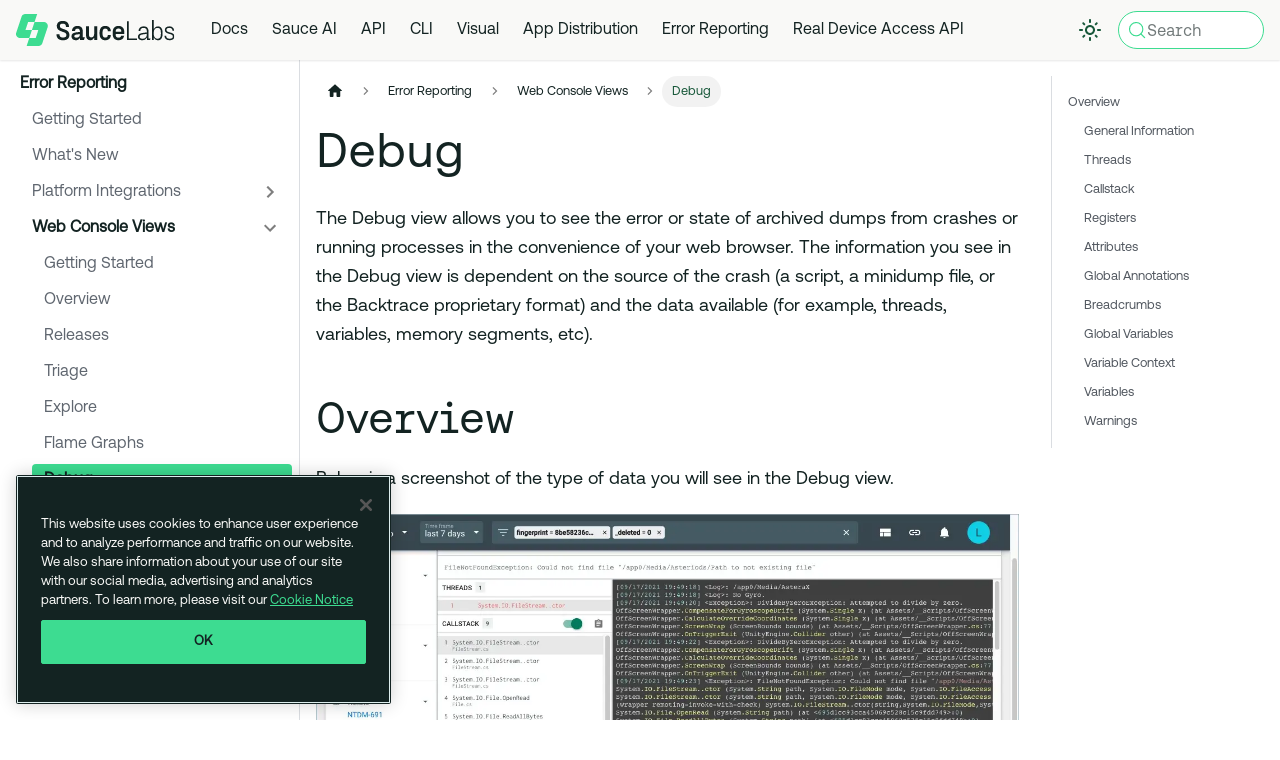

--- FILE ---
content_type: text/html
request_url: https://docs.saucelabs.com/error-reporting/web-console/debug/
body_size: 29857
content:
<!doctype html>
<html lang="en" dir="ltr" class="docs-wrapper plugin-docs plugin-id-default docs-version-current docs-doc-page docs-doc-id-error-reporting/web-console/debug" data-has-hydrated="false">
<head>
<meta charset="UTF-8">
<meta name="generator" content="Docusaurus v3.9.2">
<title data-rh="true">Debug | Sauce Labs Documentation</title><meta data-rh="true" name="viewport" content="width=device-width,initial-scale=1"><meta data-rh="true" name="twitter:card" content="summary_large_image"><meta data-rh="true" property="og:url" content="https://docs.saucelabs.com/error-reporting/web-console/debug/"><meta data-rh="true" property="og:locale" content="en"><meta data-rh="true" name="docusaurus_locale" content="en"><meta data-rh="true" name="docsearch:language" content="en"><meta data-rh="true" name="docusaurus_version" content="current"><meta data-rh="true" name="docusaurus_tag" content="docs-default-current"><meta data-rh="true" name="docsearch:version" content="current"><meta data-rh="true" name="docsearch:docusaurus_tag" content="docs-default-current"><meta data-rh="true" property="og:title" content="Debug | Sauce Labs Documentation"><meta data-rh="true" name="description" content="Allows you to view a specific error report, including symbolicated callstacks, system and custom attributes, and other useful information."><meta data-rh="true" property="og:description" content="Allows you to view a specific error report, including symbolicated callstacks, system and custom attributes, and other useful information."><link data-rh="true" rel="canonical" href="https://docs.saucelabs.com/error-reporting/web-console/debug/"><link data-rh="true" rel="alternate" href="https://docs.saucelabs.com/error-reporting/web-console/debug/" hreflang="en"><link data-rh="true" rel="alternate" href="https://docs.saucelabs.com/error-reporting/web-console/debug/" hreflang="x-default"><link data-rh="true" rel="preconnect" href="https://RO95H65NEO-dsn.algolia.net" crossorigin="anonymous"><script data-rh="true" type="application/ld+json">{"@context":"https://schema.org","@type":"BreadcrumbList","itemListElement":[{"@type":"ListItem","position":1,"name":"Debug","item":"https://docs.saucelabs.com/error-reporting/web-console/debug"}]}</script><link rel="preconnect" href="https://www.google-analytics.com">
<script>window.ga=window.ga||function(){(ga.q=ga.q||[]).push(arguments)},ga.l=+new Date,ga("create","UA-6735579-1","auto"),ga("send","pageview")</script>
<script async src="https://www.google-analytics.com/analytics.js"></script>



<link rel="search" type="application/opensearchdescription+xml" title="Sauce Labs Documentation" href="/opensearch.xml">


<link rel="icon" type="image/png" sizes="16x16" href="/img/favicon-16x16.png">
<link rel="icon" type="image/png" sizes="32x32" href="/img/favicon-32x32.png">
<script src="/scripts/hide.js"></script>
<script src="https://cdn.cookielaw.org/scripttemplates/otSDKStub.js" charset="UTF-8" data-domain-script="9e4c4ce3-8349-4030-9de7-0b1d368edfce"></script>
<script src="https://solve-widget.forethought.ai/embed.js" data-api-key="1f0243be-fd74-4205-bbff-cf72bc3c96b3" data-ft-location="docs"></script><link rel="stylesheet" href="/assets/css/styles.833355e1.css">
<script src="/assets/js/runtime~main.f3009004.js" defer="defer"></script>
<script src="/assets/js/main.b4afdcab.js" defer="defer"></script>
</head>
<body class="navigation-with-keyboard">
<svg style="display: none;"><defs>
<symbol id="theme-svg-external-link" viewBox="0 0 24 24"><path fill="currentColor" d="M21 13v10h-21v-19h12v2h-10v15h17v-8h2zm3-12h-10.988l4.035 4-6.977 7.07 2.828 2.828 6.977-7.07 4.125 4.172v-11z"/></symbol>
</defs></svg>
<script>!function(){var t=function(){try{return new URLSearchParams(window.location.search).get("docusaurus-theme")}catch(t){}}()||function(){try{return window.localStorage.getItem("theme")}catch(t){}}();document.documentElement.setAttribute("data-theme",t||"light"),document.documentElement.setAttribute("data-theme-choice",t||"light")}(),function(){try{const c=new URLSearchParams(window.location.search).entries();for(var[t,e]of c)if(t.startsWith("docusaurus-data-")){var a=t.replace("docusaurus-data-","data-");document.documentElement.setAttribute(a,e)}}catch(t){}}()</script>

<script src="https://cdn.jsdelivr.net/npm/@scalar/api-reference"></script><div id="__docusaurus"><link rel="preload" as="image" href="/img/sl-logo-horizontal-color-dark.svg"><link rel="preload" as="image" href="/img/sl-logo-horizontal-color-neutral.svg"><link rel="preload" as="image" href="/img/error-reporting/console-views/debug-view.webp"><link rel="preload" as="image" href="/img/error-reporting/console-views/debug-view-breadcrumbs.webp"><div role="region" aria-label="Skip to main content"><a class="skipToContent_fXgn" href="#__docusaurus_skipToContent_fallback">Skip to main content</a></div><nav aria-label="Main" class="theme-layout-navbar navbar navbar--fixed-top"><div class="navbar__inner"><div class="theme-layout-navbar-left navbar__items"><button aria-label="Toggle navigation bar" aria-expanded="false" class="navbar__toggle clean-btn" type="button"><svg width="30" height="30" viewBox="0 0 30 30" aria-hidden="true"><path stroke="currentColor" stroke-linecap="round" stroke-miterlimit="10" stroke-width="2" d="M4 7h22M4 15h22M4 23h22"></path></svg></button><a class="navbar__brand" href="/"><div class="navbar__logo"><img src="/img/sl-logo-horizontal-color-dark.svg" alt="Sauce Labs logo" class="themedComponent_mlkZ themedComponent--light_NVdE"><img src="/img/sl-logo-horizontal-color-neutral.svg" alt="Sauce Labs logo" class="themedComponent_mlkZ themedComponent--dark_xIcU"></div></a><a class="navbar__item navbar__link" href="/overview/">Docs</a><a class="navbar__item navbar__link" href="/sauce-ai/ai-insights/">Sauce AI</a><a class="navbar__item navbar__link" href="/dev/api/">API</a><a class="navbar__item navbar__link" href="/dev/cli/">CLI</a><a class="navbar__item navbar__link" href="/visual-testing/">Visual</a><a class="navbar__item navbar__link" href="/testfairy/">App Distribution</a><a class="navbar__item navbar__link" href="/error-reporting/getting-started/">Error Reporting</a><a class="navbar__item navbar__link" href="/real-device-access-api/">Real Device Access API</a></div><div class="theme-layout-navbar-right navbar__items navbar__items--right"><div class="toggle_vylO colorModeToggle_DEke"><button class="clean-btn toggleButton_gllP toggleButtonDisabled_aARS" type="button" disabled="" title="system mode" aria-label="Switch between dark and light mode (currently system mode)"><svg viewBox="0 0 24 24" width="24" height="24" aria-hidden="true" class="toggleIcon_g3eP lightToggleIcon_pyhR"><path fill="currentColor" d="M12,9c1.65,0,3,1.35,3,3s-1.35,3-3,3s-3-1.35-3-3S10.35,9,12,9 M12,7c-2.76,0-5,2.24-5,5s2.24,5,5,5s5-2.24,5-5 S14.76,7,12,7L12,7z M2,13l2,0c0.55,0,1-0.45,1-1s-0.45-1-1-1l-2,0c-0.55,0-1,0.45-1,1S1.45,13,2,13z M20,13l2,0c0.55,0,1-0.45,1-1 s-0.45-1-1-1l-2,0c-0.55,0-1,0.45-1,1S19.45,13,20,13z M11,2v2c0,0.55,0.45,1,1,1s1-0.45,1-1V2c0-0.55-0.45-1-1-1S11,1.45,11,2z M11,20v2c0,0.55,0.45,1,1,1s1-0.45,1-1v-2c0-0.55-0.45-1-1-1C11.45,19,11,19.45,11,20z M5.99,4.58c-0.39-0.39-1.03-0.39-1.41,0 c-0.39,0.39-0.39,1.03,0,1.41l1.06,1.06c0.39,0.39,1.03,0.39,1.41,0s0.39-1.03,0-1.41L5.99,4.58z M18.36,16.95 c-0.39-0.39-1.03-0.39-1.41,0c-0.39,0.39-0.39,1.03,0,1.41l1.06,1.06c0.39,0.39,1.03,0.39,1.41,0c0.39-0.39,0.39-1.03,0-1.41 L18.36,16.95z M19.42,5.99c0.39-0.39,0.39-1.03,0-1.41c-0.39-0.39-1.03-0.39-1.41,0l-1.06,1.06c-0.39,0.39-0.39,1.03,0,1.41 s1.03,0.39,1.41,0L19.42,5.99z M7.05,18.36c0.39-0.39,0.39-1.03,0-1.41c-0.39-0.39-1.03-0.39-1.41,0l-1.06,1.06 c-0.39,0.39-0.39,1.03,0,1.41s1.03,0.39,1.41,0L7.05,18.36z"></path></svg><svg viewBox="0 0 24 24" width="24" height="24" aria-hidden="true" class="toggleIcon_g3eP darkToggleIcon_wfgR"><path fill="currentColor" d="M9.37,5.51C9.19,6.15,9.1,6.82,9.1,7.5c0,4.08,3.32,7.4,7.4,7.4c0.68,0,1.35-0.09,1.99-0.27C17.45,17.19,14.93,19,12,19 c-3.86,0-7-3.14-7-7C5,9.07,6.81,6.55,9.37,5.51z M12,3c-4.97,0-9,4.03-9,9s4.03,9,9,9s9-4.03,9-9c0-0.46-0.04-0.92-0.1-1.36 c-0.98,1.37-2.58,2.26-4.4,2.26c-2.98,0-5.4-2.42-5.4-5.4c0-1.81,0.89-3.42,2.26-4.4C12.92,3.04,12.46,3,12,3L12,3z"></path></svg><svg viewBox="0 0 24 24" width="24" height="24" aria-hidden="true" class="toggleIcon_g3eP systemToggleIcon_QzmC"><path fill="currentColor" d="m12 21c4.971 0 9-4.029 9-9s-4.029-9-9-9-9 4.029-9 9 4.029 9 9 9zm4.95-13.95c1.313 1.313 2.05 3.093 2.05 4.95s-0.738 3.637-2.05 4.95c-1.313 1.313-3.093 2.05-4.95 2.05v-14c1.857 0 3.637 0.737 4.95 2.05z"></path></svg></button></div><div class="navbarSearchContainer_Bca1"><button type="button" class="DocSearch DocSearch-Button" aria-label="Search (Meta+k)" aria-keyshortcuts="Meta+k"><span class="DocSearch-Button-Container"><svg width="20" height="20" class="DocSearch-Search-Icon" viewBox="0 0 24 24" aria-hidden="true"><circle cx="11" cy="11" r="8" stroke="currentColor" fill="none" stroke-width="1.4"></circle><path d="m21 21-4.3-4.3" stroke="currentColor" fill="none" stroke-linecap="round" stroke-linejoin="round"></path></svg><span class="DocSearch-Button-Placeholder">Search</span></span><span class="DocSearch-Button-Keys"></span></button></div></div></div><div role="presentation" class="navbar-sidebar__backdrop"></div></nav><div id="__docusaurus_skipToContent_fallback" class="theme-layout-main main-wrapper mainWrapper_z2l0"><div class="docsWrapper_hBAB"><button aria-label="Scroll back to top" class="clean-btn theme-back-to-top-button backToTopButton_sjWU" type="button"></button><div class="docRoot_UBD9"><aside class="theme-doc-sidebar-container docSidebarContainer_YfHR"><div class="sidebarViewport_aRkj"><div class="sidebar_njMd"><nav aria-label="Docs sidebar" class="menu thin-scrollbar menu_SIkG"><ul class="theme-doc-sidebar-menu menu__list"><li class="theme-doc-sidebar-item-category theme-doc-sidebar-item-category-level-1 menu__list-item"><div class="menu__list-item-collapsible"><a class="categoryLink_byQd menu__link menu__link--active"><span title="Error Reporting" class="categoryLinkLabel_W154">Error Reporting</span></a></div><ul class="menu__list"><li class="theme-doc-sidebar-item-link theme-doc-sidebar-item-link-level-2 menu__list-item"><a class="menu__link" tabindex="0" href="/error-reporting/getting-started/"><span title="Getting Started" class="linkLabel_WmDU">Getting Started</span></a></li><li class="theme-doc-sidebar-item-link theme-doc-sidebar-item-link-level-2 menu__list-item"><a class="menu__link" tabindex="0" href="/error-reporting/whats-new/"><span title="What&#x27;s New" class="linkLabel_WmDU">What&#x27;s New</span></a></li><li class="theme-doc-sidebar-item-category theme-doc-sidebar-item-category-level-2 menu__list-item menu__list-item--collapsed"><div class="menu__list-item-collapsible"><a class="categoryLink_byQd menu__link menu__link--sublist menu__link--sublist-caret" role="button" aria-expanded="false" tabindex="0" href="/error-reporting/platform-integrations/overview/"><span title="Platform Integrations" class="categoryLinkLabel_W154">Platform Integrations</span></a></div></li><li class="theme-doc-sidebar-item-category theme-doc-sidebar-item-category-level-2 menu__list-item"><div class="menu__list-item-collapsible"><a class="categoryLink_byQd menu__link menu__link--sublist menu__link--sublist-caret menu__link--active" role="button" aria-expanded="true" tabindex="0" href="/error-reporting/web-console/getting-started/"><span title="Web Console Views" class="categoryLinkLabel_W154">Web Console Views</span></a></div><ul class="menu__list"><li class="theme-doc-sidebar-item-link theme-doc-sidebar-item-link-level-3 menu__list-item"><a class="menu__link" tabindex="0" href="/error-reporting/web-console/getting-started/"><span title="Getting Started" class="linkLabel_WmDU">Getting Started</span></a></li><li class="theme-doc-sidebar-item-link theme-doc-sidebar-item-link-level-3 menu__list-item"><a class="menu__link" tabindex="0" href="/error-reporting/web-console/overview/"><span title="Overview" class="linkLabel_WmDU">Overview</span></a></li><li class="theme-doc-sidebar-item-link theme-doc-sidebar-item-link-level-3 menu__list-item"><a class="menu__link" tabindex="0" href="/error-reporting/web-console/releases/"><span title="Releases" class="linkLabel_WmDU">Releases</span></a></li><li class="theme-doc-sidebar-item-link theme-doc-sidebar-item-link-level-3 menu__list-item"><a class="menu__link" tabindex="0" href="/error-reporting/web-console/triage/"><span title="Triage" class="linkLabel_WmDU">Triage</span></a></li><li class="theme-doc-sidebar-item-link theme-doc-sidebar-item-link-level-3 menu__list-item"><a class="menu__link" tabindex="0" href="/error-reporting/web-console/explore/"><span title="Explore" class="linkLabel_WmDU">Explore</span></a></li><li class="theme-doc-sidebar-item-link theme-doc-sidebar-item-link-level-3 menu__list-item"><a class="menu__link" tabindex="0" href="/error-reporting/web-console/flame-graphs/"><span title="Flame Graphs" class="linkLabel_WmDU">Flame Graphs</span></a></li><li class="theme-doc-sidebar-item-link theme-doc-sidebar-item-link-level-3 menu__list-item"><a class="menu__link menu__link--active" aria-current="page" tabindex="0" href="/error-reporting/web-console/debug/"><span title="Debug" class="linkLabel_WmDU">Debug</span></a></li></ul></li><li class="theme-doc-sidebar-item-category theme-doc-sidebar-item-category-level-2 menu__list-item menu__list-item--collapsed"><div class="menu__list-item-collapsible"><a class="categoryLink_byQd menu__link menu__link--sublist menu__link--sublist-caret" role="button" aria-expanded="false" tabindex="0" href="/error-reporting/project-setup/attributes/"><span title="Project Settings" class="categoryLinkLabel_W154">Project Settings</span></a></div></li><li class="theme-doc-sidebar-item-category theme-doc-sidebar-item-category-level-2 menu__list-item menu__list-item--collapsed"><div class="menu__list-item-collapsible"><a class="categoryLink_byQd menu__link menu__link--sublist menu__link--sublist-caret" role="button" aria-expanded="false" tabindex="0" href="/error-reporting/org-settings/user-mgmnt/"><span title="Organization Settings" class="categoryLinkLabel_W154">Organization Settings</span></a></div></li><li class="theme-doc-sidebar-item-category theme-doc-sidebar-item-category-level-2 menu__list-item menu__list-item--collapsed"><div class="menu__list-item-collapsible"><a class="categoryLink_byQd menu__link menu__link--sublist menu__link--sublist-caret" role="button" aria-expanded="false" tabindex="0" href="/error-reporting/security-compliance/audit-logs/"><span title="Privacy and Compliance" class="categoryLinkLabel_W154">Privacy and Compliance</span></a></div></li><li class="theme-doc-sidebar-item-category theme-doc-sidebar-item-category-level-2 menu__list-item menu__list-item--collapsed"><div class="menu__list-item-collapsible"><a class="categoryLink_byQd menu__link menu__link--sublist menu__link--sublist-caret" role="button" aria-expanded="false" tabindex="0" href="/error-reporting/advanced/platform-overview/"><span title="Advanced" class="categoryLinkLabel_W154">Advanced</span></a></div></li><li class="theme-doc-sidebar-item-link theme-doc-sidebar-item-link-level-2 menu__list-item"><a class="menu__link" tabindex="0" href="/error-reporting/troubleshooting/"><span title="Troubleshooting" class="linkLabel_WmDU">Troubleshooting</span></a></li></ul></li></ul></nav></div></div></aside><main class="docMainContainer_TBSr"><div class="container padding-top--md padding-bottom--lg"><div class="row"><div class="col docItemCol_VOVn"><div class="docItemContainer_Djhp"><article><nav class="theme-doc-breadcrumbs breadcrumbsContainer_Z_bl" aria-label="Breadcrumbs"><ul class="breadcrumbs"><li class="breadcrumbs__item"><a aria-label="Home page" class="breadcrumbs__link" href="/"><svg viewBox="0 0 24 24" class="breadcrumbHomeIcon_YNFT"><path d="M10 19v-5h4v5c0 .55.45 1 1 1h3c.55 0 1-.45 1-1v-7h1.7c.46 0 .68-.57.33-.87L12.67 3.6c-.38-.34-.96-.34-1.34 0l-8.36 7.53c-.34.3-.13.87.33.87H5v7c0 .55.45 1 1 1h3c.55 0 1-.45 1-1z" fill="currentColor"></path></svg></a></li><li class="breadcrumbs__item"><span class="breadcrumbs__link">Error Reporting</span></li><li class="breadcrumbs__item"><span class="breadcrumbs__link">Web Console Views</span></li><li class="breadcrumbs__item breadcrumbs__item--active"><span class="breadcrumbs__link">Debug</span></li></ul></nav><div class="tocCollapsible_ETCw theme-doc-toc-mobile tocMobile_ITEo"><button type="button" class="clean-btn tocCollapsibleButton_TO0P">On this page</button></div><div class="theme-doc-markdown markdown"><header><h1>Debug</h1></header><p>The Debug view allows you to see the error or state of archived dumps from crashes or running processes in the convenience of your web browser. The information you see in the Debug view is dependent on the source of the crash (a script, a minidump file, or the Backtrace proprietary format) and the data available (for example, threads, variables, memory segments, etc).</p>
<h2 class="anchor anchorTargetStickyNavbar_Vzrq" id="overview">Overview<a href="#overview" class="hash-link" aria-label="Direct link to Overview" title="Direct link to Overview" translate="no">​</a></h2>
<p>Below is a screenshot of the type of data you will see in the Debug view.</p>
<img src="/img/error-reporting/console-views/debug-view.webp" alt="Shows the Debug view.">
<p>Depending on the type of information in the crash report, the Debug view will show different data. For example, the crash report for minidump files shows a set of callstacks from all the threads, and other details such as attributes, environment information, modules loaded, and missing symbols. The crash report for Backtrace core dump files (BTT) shows automated security and bug analysis, variables, and more.</p>
<p>The Debug tool is organized into several sections as described below.</p>
<h3 class="anchor anchorTargetStickyNavbar_Vzrq" id="general-information">General Information<a href="#general-information" class="hash-link" aria-label="Direct link to General Information" title="Direct link to General Information" translate="no">​</a></h3>
<p>This pane is present for the Backtrace snapshot format used on UNIX and UNIX-like systems. This includes memory map information, system information, register state, and more. The Process tab allows you to analyze the global state of the faulting process, which includes memory allocator metadata, such as recently reclaimed items, and more (depending on the allocator).</p>
<h3 class="anchor anchorTargetStickyNavbar_Vzrq" id="threads">Threads<a href="#threads" class="hash-link" aria-label="Direct link to Threads" title="Direct link to Threads" translate="no">​</a></h3>
<p>This pane contains a list of all threads in the dump. Threads that have crashed have a red icon next to them. Threads that have an arrow symbol next to them can be expanded to more threads with an identical callstack. In other words, threads are grouped into a tree if they have identical callstacks in order to ease navigating lots of threads.</p>
<h3 class="anchor anchorTargetStickyNavbar_Vzrq" id="callstack">Callstack<a href="#callstack" class="hash-link" aria-label="Direct link to Callstack" title="Direct link to Callstack" translate="no">​</a></h3>
<p>The callstack pane contains the callstack of the currently selected thread. Mousing over a frame will reveal additional interesting information about it. If a frame has an orange highlight, it is deemed more likely to be relevant to the crash.</p>
<h3 class="anchor anchorTargetStickyNavbar_Vzrq" id="registers">Registers<a href="#registers" class="hash-link" aria-label="Direct link to Registers" title="Direct link to Registers" translate="no">​</a></h3>
<p>This pane is present for dump formats such as minidump. It contains the register values for the currently selected frame.</p>
<h3 class="anchor anchorTargetStickyNavbar_Vzrq" id="attributes">Attributes<a href="#attributes" class="hash-link" aria-label="Direct link to Attributes" title="Direct link to Attributes" translate="no">​</a></h3>
<p>This pane is present for dump formats such as minidump. It contains a list of all attributes extracted from the dump and supplied during dump submission. Some of these attributes may already be indexed.</p>
<h3 class="anchor anchorTargetStickyNavbar_Vzrq" id="global-annotations">Global Annotations<a href="#global-annotations" class="hash-link" aria-label="Direct link to Global Annotations" title="Direct link to Global Annotations" translate="no">​</a></h3>
<p>This pane is present for dump formats such as minidump. This contains a tree list of other interesting data derived from the dump. This can include clues to the root cause of the crash, the list of loaded libraries, missing debug symbols and more.</p>
<h3 class="anchor anchorTargetStickyNavbar_Vzrq" id="breadcrumbs">Breadcrumbs<a href="#breadcrumbs" class="hash-link" aria-label="Direct link to Breadcrumbs" title="Direct link to Breadcrumbs" translate="no">​</a></h3>
<p>This pane is present for the Backtrace SDKs that have the breadcrumb functionality enabled on the client. Breadcrumbs help you track events leading up to a crash, error, or other submitted object. You can also use automatic system breadcrumbs to track battery state changes, foreground/background switches, and memory events.</p>
<img src="/img/error-reporting/console-views/debug-view-breadcrumbs.webp" alt="Shows the Breadcrumbs pane in the Debug view.">
<p>The breadcrumbs that are added depend on the SDK that you&#x27;re using. For more information on which events are automatically captured or how to configure breadcrumbs, see <a class="" href="/error-reporting/platform-integrations/overview/">Platform Integrations</a>.</p>
<h3 class="anchor anchorTargetStickyNavbar_Vzrq" id="global-variables">Global Variables<a href="#global-variables" class="hash-link" aria-label="Direct link to Global Variables" title="Direct link to Global Variables" translate="no">​</a></h3>
<p>This pane is present for the Backtrace snapshot format used on UNIX and UNIX-like systems. It contains the values of any global variables that have been serialized.</p>
<h3 class="anchor anchorTargetStickyNavbar_Vzrq" id="variable-context">Variable Context<a href="#variable-context" class="hash-link" aria-label="Direct link to Variable Context" title="Direct link to Variable Context" translate="no">​</a></h3>
<p>This pane is present for the Backtrace snapshot format used on UNIX and UNIX-like systems. It contains auxiliary information about a variable such as the type and memory allocator state (size of allocation the variable points to and whether it is active or freed).</p>
<h3 class="anchor anchorTargetStickyNavbar_Vzrq" id="variables">Variables<a href="#variables" class="hash-link" aria-label="Direct link to Variables" title="Direct link to Variables" translate="no">​</a></h3>
<p>This pane is present for the Backtrace snapshot format used on UNIX and UNIX-like systems. Variables with a red box are currently freed. Variables with a green box are currently allocated. Variables with a red circle have warnings attached to them. Click on the variable to expand it and see any potential warnings.</p>
<h3 class="anchor anchorTargetStickyNavbar_Vzrq" id="warnings">Warnings<a href="#warnings" class="hash-link" aria-label="Direct link to Warnings" title="Direct link to Warnings" translate="no">​</a></h3>
<p>This pane is present for the Backtrace snapshot format used on UNIX and UNIX-like systems. Warnings may include invalid memory allocator state, automated detection of variables accessed when the crash occurred, and more.</p></div><footer class="theme-doc-footer docusaurus-mt-lg"><div class="row margin-top--sm theme-doc-footer-edit-meta-row"><div class="col noPrint_WFHX"><a href="https://github.com/saucelabs/sauce-docs/edit/main/docs/error-reporting/web-console/debug.md" target="_blank" rel="noopener noreferrer" class="theme-edit-this-page"><svg fill="currentColor" height="20" width="20" viewBox="0 0 40 40" class="iconEdit_Z9Sw" aria-hidden="true"><g><path d="m34.5 11.7l-3 3.1-6.3-6.3 3.1-3q0.5-0.5 1.2-0.5t1.1 0.5l3.9 3.9q0.5 0.4 0.5 1.1t-0.5 1.2z m-29.5 17.1l18.4-18.5 6.3 6.3-18.4 18.4h-6.3v-6.2z"></path></g></svg>Edit this page</a></div><div class="col lastUpdated_JAkA"><span class="theme-last-updated">Last updated<!-- --> on <b><time datetime="2023-08-01T20:28:01.000Z" itemprop="dateModified">Aug 1, 2023</time></b> by <b>Loredana</b></span></div></div></footer></article><nav class="docusaurus-mt-lg pagination-nav" aria-label="Docs pages"><a class="pagination-nav__link pagination-nav__link--prev" href="/error-reporting/web-console/flame-graphs/"><div class="pagination-nav__sublabel">Previous</div><div class="pagination-nav__label">Flame Graphs</div></a><a class="pagination-nav__link pagination-nav__link--next" href="/error-reporting/project-setup/attributes/"><div class="pagination-nav__sublabel">Next</div><div class="pagination-nav__label">Indexing Attributes</div></a></nav></div></div><div class="col col--3"><div class="tableOfContents_bqdL thin-scrollbar theme-doc-toc-desktop"><ul class="table-of-contents table-of-contents__left-border"><li><a href="#overview" class="table-of-contents__link toc-highlight">Overview</a><ul><li><a href="#general-information" class="table-of-contents__link toc-highlight">General Information</a></li><li><a href="#threads" class="table-of-contents__link toc-highlight">Threads</a></li><li><a href="#callstack" class="table-of-contents__link toc-highlight">Callstack</a></li><li><a href="#registers" class="table-of-contents__link toc-highlight">Registers</a></li><li><a href="#attributes" class="table-of-contents__link toc-highlight">Attributes</a></li><li><a href="#global-annotations" class="table-of-contents__link toc-highlight">Global Annotations</a></li><li><a href="#breadcrumbs" class="table-of-contents__link toc-highlight">Breadcrumbs</a></li><li><a href="#global-variables" class="table-of-contents__link toc-highlight">Global Variables</a></li><li><a href="#variable-context" class="table-of-contents__link toc-highlight">Variable Context</a></li><li><a href="#variables" class="table-of-contents__link toc-highlight">Variables</a></li><li><a href="#warnings" class="table-of-contents__link toc-highlight">Warnings</a></li></ul></li></ul></div></div></div></div></main></div></div></div><footer class="footer"><div class="container container-fluid"><div class="footer__bottom text--center footer__inner"><div class="margin-bottom--sm"><a href="https://saucelabs.com" target="_blank" rel="noopener noreferrer" class="footerLogoLink_fGS1"><img src="/img/sl-logo-horizontal-color-neutral.svg" alt="Sauce Logo" class="footer__logo themedComponent_mlkZ themedComponent--light_NVdE"><img src="/img/sl-logo-horizontal-color-neutral.svg" alt="Sauce Logo" class="footer__logo themedComponent_mlkZ themedComponent--dark_xIcU"></a></div></div><div class="footer-items"><h5><a href="https://saucelabs.com/">Sauce Labs</a></h5><h5><a href="https://stackoverflow.com/tags/saucelabs">Community</a></h5><h5><a href="https://opensource.saucelabs.com/">Open Source</a></h5><h5><a href="https://support.saucelabs.com/hc/en-us">Customer Support</a></h5></div><div class="footer-column"><span class="social-container"><p>Follow us</p><a href="https://www.facebook.com/saucelabs" target="_blank" data-ta="click" data-tc="Icon" data-tl="facebook" rel="noreferrer"><i class="svg svg-facebook"><svg xmlns="http://www.w3.org/2000/svg" width="24" height="24" viewBox="0 0 24 24"><path d="M19 0h-14c-2.761 0-5 2.239-5 5v14c0 2.761 2.239 5 5 5h14c2.762 0 5-2.239 5-5v-14c0-2.761-2.238-5-5-5zm-3 7h-1.924c-.615 0-1.076.252-1.076.889v1.111h3l-.238 3h-2.762v8h-3v-8h-2v-3h2v-1.923c0-2.022 1.064-3.077 3.461-3.077h2.539v3z"></path></svg></i></a><a href="https://www.linkedin.com/company/891955" target="_blank" data-ta="click" data-tc="Icon" data-tl="linkedin" rel="noreferrer"><i class="svg svg-linkedin"><svg xmlns="http://www.w3.org/2000/svg" width="24" height="24" viewBox="0 0 24 24"><path d="M19 0h-14c-2.761 0-5 2.239-5 5v14c0 2.761 2.239 5 5 5h14c2.762 0 5-2.239 5-5v-14c0-2.761-2.238-5-5-5zm-11 19h-3v-11h3v11zm-1.5-12.268c-.966 0-1.75-.79-1.75-1.764s.784-1.764 1.75-1.764 1.75.79 1.75 1.764-.783 1.764-1.75 1.764zm13.5 12.268h-3v-5.604c0-3.368-4-3.113-4 0v5.604h-3v-11h3v1.765c1.396-2.586 7-2.777 7 2.476v6.759z"></path></svg></i></a><a href="https://twitter.com/saucelabs" target="_blank" data-ta="click" data-tc="Icon" data-tl="twitter" rel="noreferrer"><i class="svg svg-twitter"><svg xmlns="http://www.w3.org/2000/svg" width="24" height="24" viewBox="0 0 24 24"><path d="M19 0h-14c-2.761 0-5 2.239-5 5v14c0 2.761 2.239 5 5 5h14c2.762 0 5-2.239 5-5v-14c0-2.761-2.238-5-5-5zm-.139 9.237c.209 4.617-3.234 9.765-9.33 9.765-1.854 0-3.579-.543-5.032-1.475 1.742.205 3.48-.278 4.86-1.359-1.437-.027-2.649-.976-3.066-2.28.515.098 1.021.069 1.482-.056-1.579-.317-2.668-1.739-2.633-3.26.442.246.949.394 1.486.411-1.461-.977-1.875-2.907-1.016-4.383 1.619 1.986 4.038 3.293 6.766 3.43-.479-2.053 1.08-4.03 3.199-4.03.943 0 1.797.398 2.395 1.037.748-.147 1.451-.42 2.086-.796-.246.767-.766 1.41-1.443 1.816.664-.08 1.297-.256 1.885-.517-.439.656-.996 1.234-1.639 1.697z"></path></svg></i></a></span><span class="link-container"><ul><li><a class="link" href="https://saucelabs.com/privacy-policy" target="" data-ta="click" data-tc="Text" data-tl="">Privacy Policy</a></li><li><a class="link" href="https://saucelabs.com/terms-of-service" target="" data-ta="click" data-tc="Text" data-tl="">Terms of Service</a></li><li><a class="link" href="https://saucelabs.com/privacy-policy#eea" target="" data-ta="click" data-tc="Text" data-tl="">GDPR</a></li></ul></span></div><div></div><div class="footer__bottom text--center footer__inner"><div class="footer__copyright">© 2026 Sauce Labs, Inc. SAUCE and SAUCE LABS are registered trademarks owned by Sauce Labs Inc. in the United States, EU, and may be registered in other jurisdictions.</div></div></div></footer></div>
</body>
</html>

--- FILE ---
content_type: text/css
request_url: https://docs.saucelabs.com/assets/css/styles.833355e1.css
body_size: 166287
content:
@import url(https://fonts.googleapis.com/css2?family=Source+Code+Pro&display=swap);@import url(https://fonts.googleapis.com/css2?family=DM+Mono:ital,wght@0,400;0,500;1,400;1,500&family=DM+Sans:ital,wght@0,400;0,700;1,400;1,700&display=swap);.col,.container{padding:0 var(--ifm-spacing-horizontal);width:100%}.markdown>h2,.markdown>h3,.markdown>h4,.markdown>h5,.markdown>h6{margin-bottom:calc(var(--ifm-heading-vertical-rhythm-bottom)*var(--ifm-leading))}pre,table{overflow:auto}blockquote,pre{margin:0 0 var(--ifm-spacing-vertical)}.breadcrumbs__link,.button{transition-timing-function:var(--ifm-transition-timing-default)}.button,.hash-link{-webkit-user-select:none}.button,code{vertical-align:middle}.button--outline.button--active,.button--outline:active,.button--outline:hover,:root{--ifm-button-color:var(--ifm-font-color-base-inverse)}.menu__link:hover,a{transition:color var(--ifm-transition-fast) var(--ifm-transition-timing-default)}.navbar--dark,:root{--ifm-navbar-link-hover-color:var(--ifm-color-primary)}.menu,.navbar-sidebar{overflow-x:hidden}:root,html[data-theme=dark]{--ifm-color-emphasis-500:var(--ifm-color-gray-500)}.button,.dropdown__link,.quickstart h3,.text--truncate{white-space:nowrap}#table-api tr,#table-cli th{margin-block-start:2px;margin-bottom:2px;padding:1px}html[data-theme=dark],html[data-theme=dark] .alert--secondary{--ifm-alert-color:var(--dark-100);--ra-admonition-color:var(--neutral-100)}.box-wrapper,.pagination-nav{grid-template-columns:repeat(2,1fr)}.landpage-hero,.landpage-resources{object-fit:contain}.toggleButton_gllP,html{-webkit-tap-highlight-color:transparent}:root,html[data-theme=dark]{--docsearch-error-color:#ef5350;--shimmer-bg:linear-gradient(90deg,#e0e3e8 0%,var(--docsearch-muted-color) 20%,var(--docsearch-muted-color) 60%,#e0e3e8 95%);--docsearch-dropdown-menu-background:var(--docsearch-hit-background);--docsearch-dropdown-menu-item-hover-background:var(--docsearch-modal-background)}.DocSearch-Footer,.DocSearch-Markdown-Content hr{border-block-start:1px solid var(--docsearch-subtle-color)}:root{--ifm-color-scheme:light;--ifm-dark-value:10%;--ifm-darker-value:15%;--ifm-darkest-value:30%;--ifm-light-value:15%;--ifm-lighter-value:30%;--ifm-lightest-value:50%;--ifm-contrast-background-value:90%;--ifm-contrast-foreground-value:70%;--ifm-contrast-background-dark-value:70%;--ifm-contrast-foreground-dark-value:90%;--ifm-color-primary:#3578e5;--ifm-color-secondary:#ebedf0;--ifm-color-success:#00a400;--ifm-color-info:#54c7ec;--ifm-color-warning:#ffba00;--ifm-color-danger:#fa383e;--ifm-color-primary-dark:#306cce;--ifm-color-primary-darker:#2d66c3;--ifm-color-primary-darkest:#2554a0;--ifm-color-primary-light:#538ce9;--ifm-color-primary-lighter:#72a1ed;--ifm-color-primary-lightest:#9abcf2;--ifm-color-primary-contrast-background:#ebf2fc;--ifm-color-primary-contrast-foreground:#102445;--ifm-color-secondary-dark:#d4d5d8;--ifm-color-secondary-darker:#c8c9cc;--ifm-color-secondary-darkest:#a4a6a8;--ifm-color-secondary-light:#eef0f2;--ifm-color-secondary-lighter:#f1f2f5;--ifm-color-secondary-lightest:#f5f6f8;--ifm-color-secondary-contrast-background:#fdfdfe;--ifm-color-secondary-contrast-foreground:#474748;--ifm-color-success-dark:#009400;--ifm-color-success-darker:#008b00;--ifm-color-success-darkest:#007300;--ifm-color-success-light:#26b226;--ifm-color-success-lighter:#4dbf4d;--ifm-color-success-lightest:#80d280;--ifm-color-success-contrast-background:#e6f6e6;--ifm-color-success-contrast-foreground:#003100;--ifm-color-info-dark:#4cb3d4;--ifm-color-info-darker:#47a9c9;--ifm-color-info-darkest:#3b8ba5;--ifm-color-info-light:#6ecfef;--ifm-color-info-lighter:#87d8f2;--ifm-color-info-lightest:#aae3f6;--ifm-color-info-contrast-background:#eef9fd;--ifm-color-info-contrast-foreground:#193c47;--ifm-color-warning-dark:#e6a700;--ifm-color-warning-darker:#d99e00;--ifm-color-warning-darkest:#b38200;--ifm-color-warning-light:#ffc426;--ifm-color-warning-lighter:#ffcf4d;--ifm-color-warning-lightest:#ffdd80;--ifm-color-warning-contrast-background:#fff8e6;--ifm-color-warning-contrast-foreground:#4d3800;--ifm-color-danger-dark:#e13238;--ifm-color-danger-darker:#d53035;--ifm-color-danger-darkest:#af272b;--ifm-color-danger-light:#fb565b;--ifm-color-danger-lighter:#fb7478;--ifm-color-danger-lightest:#fd9c9f;--ifm-color-danger-contrast-background:#ffebec;--ifm-color-danger-contrast-foreground:#4b1113;--ifm-color-white:#fff;--ifm-color-black:#000;--ifm-color-gray-0:var(--ifm-color-white);--ifm-color-gray-100:#f5f6f7;--ifm-color-gray-200:#ebedf0;--ifm-color-gray-300:#dadde1;--ifm-color-gray-400:#ccd0d5;--ifm-color-gray-500:#bec3c9;--ifm-color-gray-600:#8d949e;--ifm-color-gray-700:#606770;--ifm-color-gray-800:#444950;--ifm-color-gray-900:#1c1e21;--ifm-color-gray-1000:var(--ifm-color-black);--ifm-color-emphasis-0:var(--ifm-color-gray-0);--ifm-color-emphasis-100:var(--ifm-color-gray-100);--ifm-color-emphasis-200:var(--ifm-color-gray-200);--ifm-color-emphasis-300:var(--ifm-color-gray-300);--ifm-color-emphasis-400:var(--ifm-color-gray-400);--ifm-color-emphasis-600:var(--ifm-color-gray-600);--ifm-color-emphasis-700:var(--ifm-color-gray-700);--ifm-color-emphasis-800:var(--ifm-color-gray-800);--ifm-color-emphasis-900:var(--ifm-color-gray-900);--ifm-color-emphasis-1000:var(--ifm-color-gray-1000);--ifm-color-content:var(--ifm-color-emphasis-900);--ifm-color-content-inverse:var(--ifm-color-emphasis-0);--ifm-color-content-secondary:#525860;--ifm-background-color:#0000;--ifm-background-surface-color:var(--ifm-color-content-inverse);--ifm-global-border-width:1px;--ifm-global-radius:0.4rem;--ifm-hover-overlay:#0000000d;--ifm-font-color-base:var(--ifm-color-content);--ifm-font-color-base-inverse:var(--ifm-color-content-inverse);--ifm-font-color-secondary:var(--ifm-color-content-secondary);--ifm-font-family-base:system-ui,-apple-system,Segoe UI,Roboto,Ubuntu,Cantarell,Noto Sans,sans-serif,BlinkMacSystemFont,"Segoe UI",Helvetica,Arial,sans-serif,"Apple Color Emoji","Segoe UI Emoji","Segoe UI Symbol";--ifm-font-family-monospace:SFMono-Regular,Menlo,Monaco,Consolas,"Liberation Mono","Courier New",monospace;--ifm-font-size-base:100%;--ifm-font-weight-light:300;--ifm-font-weight-normal:400;--ifm-font-weight-semibold:500;--ifm-font-weight-bold:700;--ifm-font-weight-base:var(--ifm-font-weight-normal);--ifm-line-height-base:1.65;--ifm-global-spacing:1rem;--ifm-spacing-vertical:var(--ifm-global-spacing);--ifm-spacing-horizontal:var(--ifm-global-spacing);--ifm-transition-fast:200ms;--ifm-transition-slow:400ms;--ifm-transition-timing-default:cubic-bezier(0.08,0.52,0.52,1);--ifm-global-shadow-lw:0 1px 2px 0 #0000001a;--ifm-global-shadow-md:0 5px 40px #0003;--ifm-global-shadow-tl:0 12px 28px 0 #0003,0 2px 4px 0 #0000001a;--ifm-z-index-dropdown:100;--ifm-z-index-fixed:200;--ifm-z-index-overlay:400;--ifm-container-width:1140px;--ifm-container-width-xl:1320px;--ifm-code-background:#f6f7f8;--ifm-code-border-radius:var(--ifm-global-radius);--ifm-code-font-size:90%;--ifm-code-padding-horizontal:0.1rem;--ifm-code-padding-vertical:0.1rem;--ifm-pre-background:var(--ifm-code-background);--ifm-pre-border-radius:var(--ifm-code-border-radius);--ifm-pre-color:inherit;--ifm-pre-line-height:1.45;--ifm-pre-padding:1rem;--ifm-heading-color:inherit;--ifm-heading-margin-top:0;--ifm-heading-margin-bottom:var(--ifm-spacing-vertical);--ifm-heading-font-family:var(--ifm-font-family-base);--ifm-heading-font-weight:var(--ifm-font-weight-bold);--ifm-heading-line-height:1.25;--ifm-h1-font-size:2rem;--ifm-h2-font-size:1.5rem;--ifm-h3-font-size:1.25rem;--ifm-h4-font-size:1rem;--ifm-h5-font-size:0.875rem;--ifm-h6-font-size:0.85rem;--ifm-image-alignment-padding:1.25rem;--ifm-leading-desktop:1.25;--ifm-leading:calc(var(--ifm-leading-desktop)*1rem);--ifm-list-left-padding:2rem;--ifm-list-margin:1rem;--ifm-list-item-margin:0.25rem;--ifm-list-paragraph-margin:1rem;--ifm-table-cell-padding:0.75rem;--ifm-table-background:#0000;--ifm-table-stripe-background:#00000008;--ifm-table-border-width:1px;--ifm-table-border-color:var(--ifm-color-emphasis-300);--ifm-table-head-background:inherit;--ifm-table-head-color:inherit;--ifm-table-head-font-weight:var(--ifm-font-weight-bold);--ifm-table-cell-color:inherit;--ifm-link-color:var(--ifm-color-primary);--ifm-link-decoration:none;--ifm-link-hover-color:var(--ifm-link-color);--ifm-link-hover-decoration:underline;--ifm-paragraph-margin-bottom:var(--ifm-leading);--ifm-blockquote-font-size:var(--ifm-font-size-base);--ifm-blockquote-border-left-width:2px;--ifm-blockquote-padding-horizontal:var(--ifm-spacing-horizontal);--ifm-blockquote-padding-vertical:0;--ifm-blockquote-shadow:none;--ifm-blockquote-color:var(--ifm-color-emphasis-800);--ifm-blockquote-border-color:var(--ifm-color-emphasis-300);--ifm-hr-background-color:var(--ifm-color-emphasis-500);--ifm-hr-height:1px;--ifm-hr-margin-vertical:1.5rem;--ifm-scrollbar-size:7px;--ifm-scrollbar-track-background-color:#f1f1f1;--ifm-scrollbar-thumb-background-color:silver;--ifm-scrollbar-thumb-hover-background-color:#a7a7a7;--ifm-alert-background-color:inherit;--ifm-alert-border-color:inherit;--ifm-alert-border-radius:var(--ifm-global-radius);--ifm-alert-border-width:0px;--ifm-alert-border-left-width:5px;--ifm-alert-color:var(--ifm-font-color-base);--ifm-alert-padding-horizontal:var(--ifm-spacing-horizontal);--ifm-alert-padding-vertical:var(--ifm-spacing-vertical);--ifm-alert-shadow:var(--ifm-global-shadow-lw);--ifm-avatar-intro-margin:1rem;--ifm-avatar-intro-alignment:inherit;--ifm-avatar-photo-size:3rem;--ifm-badge-background-color:inherit;--ifm-badge-border-color:inherit;--ifm-badge-border-radius:var(--ifm-global-radius);--ifm-badge-border-width:var(--ifm-global-border-width);--ifm-badge-color:var(--ifm-color-white);--ifm-badge-padding-horizontal:calc(var(--ifm-spacing-horizontal)*0.5);--ifm-badge-padding-vertical:calc(var(--ifm-spacing-vertical)*0.25);--ifm-breadcrumb-border-radius:1.5rem;--ifm-breadcrumb-spacing:0.5rem;--ifm-breadcrumb-color-active:var(--ifm-color-primary);--ifm-breadcrumb-item-background-active:var(--ifm-hover-overlay);--ifm-breadcrumb-padding-horizontal:0.8rem;--ifm-breadcrumb-padding-vertical:0.4rem;--ifm-breadcrumb-size-multiplier:1;--ifm-breadcrumb-separator:url('data:image/svg+xml;utf8,<svg xmlns="http://www.w3.org/2000/svg" x="0px" y="0px" viewBox="0 0 256 256"><g><g><polygon points="79.093,0 48.907,30.187 146.72,128 48.907,225.813 79.093,256 207.093,128"/></g></g><g></g><g></g><g></g><g></g><g></g><g></g><g></g><g></g><g></g><g></g><g></g><g></g><g></g><g></g><g></g></svg>');--ifm-breadcrumb-separator-filter:none;--ifm-breadcrumb-separator-size:0.5rem;--ifm-breadcrumb-separator-size-multiplier:1.25;--ifm-button-background-color:inherit;--ifm-button-border-color:var(--ifm-button-background-color);--ifm-button-border-width:var(--ifm-global-border-width);--ifm-button-font-weight:var(--ifm-font-weight-bold);--ifm-button-padding-horizontal:1.5rem;--ifm-button-padding-vertical:0.375rem;--ifm-button-size-multiplier:1;--ifm-button-transition-duration:var(--ifm-transition-fast);--ifm-button-border-radius:calc(var(--ifm-global-radius)*var(--ifm-button-size-multiplier));--ifm-button-group-spacing:2px;--ifm-card-background-color:var(--ifm-background-surface-color);--ifm-card-border-radius:calc(var(--ifm-global-radius)*2);--ifm-card-horizontal-spacing:var(--ifm-global-spacing);--ifm-card-vertical-spacing:var(--ifm-global-spacing);--ifm-toc-border-color:var(--ifm-color-emphasis-300);--ifm-toc-link-color:var(--ifm-color-content-secondary);--ifm-toc-padding-vertical:0.5rem;--ifm-toc-padding-horizontal:0.5rem;--ifm-dropdown-background-color:var(--ifm-background-surface-color);--ifm-dropdown-font-weight:var(--ifm-font-weight-semibold);--ifm-dropdown-link-color:var(--ifm-font-color-base);--ifm-dropdown-hover-background-color:var(--ifm-hover-overlay);--ifm-footer-background-color:var(--ifm-color-emphasis-100);--ifm-footer-color:inherit;--ifm-footer-link-color:var(--ifm-color-emphasis-700);--ifm-footer-link-hover-color:var(--ifm-color-primary);--ifm-footer-link-horizontal-spacing:0.5rem;--ifm-footer-padding-horizontal:calc(var(--ifm-spacing-horizontal)*2);--ifm-footer-padding-vertical:calc(var(--ifm-spacing-vertical)*2);--ifm-footer-title-color:inherit;--ifm-footer-logo-max-width:min(30rem,90vw);--ifm-hero-background-color:var(--ifm-background-surface-color);--ifm-hero-text-color:var(--ifm-color-emphasis-800);--ifm-menu-color:var(--ifm-color-emphasis-700);--ifm-menu-color-active:var(--ifm-color-primary);--ifm-menu-color-background-active:var(--ifm-hover-overlay);--ifm-menu-color-background-hover:var(--ifm-hover-overlay);--ifm-menu-link-padding-horizontal:0.75rem;--ifm-menu-link-padding-vertical:0.375rem;--ifm-menu-link-sublist-icon:url('data:image/svg+xml;utf8,<svg xmlns="http://www.w3.org/2000/svg" width="16px" height="16px" viewBox="0 0 24 24"><path fill="rgba(0,0,0,0.5)" d="M7.41 15.41L12 10.83l4.59 4.58L18 14l-6-6-6 6z"></path></svg>');--ifm-menu-link-sublist-icon-filter:none;--ifm-navbar-background-color:var(--ifm-background-surface-color);--ifm-navbar-height:3.75rem;--ifm-navbar-item-padding-horizontal:0.75rem;--ifm-navbar-item-padding-vertical:0.25rem;--ifm-navbar-link-color:var(--ifm-font-color-base);--ifm-navbar-link-active-color:var(--ifm-link-color);--ifm-navbar-padding-horizontal:var(--ifm-spacing-horizontal);--ifm-navbar-padding-vertical:calc(var(--ifm-spacing-vertical)*0.5);--ifm-navbar-shadow:var(--ifm-global-shadow-lw);--ifm-navbar-search-input-background-color:var(--ifm-color-emphasis-200);--ifm-navbar-search-input-color:var(--ifm-color-emphasis-800);--ifm-navbar-search-input-placeholder-color:var(--ifm-color-emphasis-500);--ifm-navbar-search-input-icon:url('data:image/svg+xml;utf8,<svg fill="currentColor" xmlns="http://www.w3.org/2000/svg" viewBox="0 0 16 16" height="16px" width="16px"><path d="M6.02945,10.20327a4.17382,4.17382,0,1,1,4.17382-4.17382A4.15609,4.15609,0,0,1,6.02945,10.20327Zm9.69195,4.2199L10.8989,9.59979A5.88021,5.88021,0,0,0,12.058,6.02856,6.00467,6.00467,0,1,0,9.59979,10.8989l4.82338,4.82338a.89729.89729,0,0,0,1.29912,0,.89749.89749,0,0,0-.00087-1.29909Z" /></svg>');--ifm-navbar-sidebar-width:83vw;--ifm-pagination-border-radius:var(--ifm-global-radius);--ifm-pagination-color-active:var(--ifm-color-primary);--ifm-pagination-font-size:1rem;--ifm-pagination-item-active-background:var(--ifm-hover-overlay);--ifm-pagination-page-spacing:0.2em;--ifm-pagination-padding-horizontal:calc(var(--ifm-spacing-horizontal)*1);--ifm-pagination-padding-vertical:calc(var(--ifm-spacing-vertical)*0.25);--ifm-pagination-nav-border-radius:var(--ifm-global-radius);--ifm-pagination-nav-color-hover:var(--ifm-color-primary);--ifm-pills-color-active:var(--ifm-color-primary);--ifm-pills-color-background-active:var(--ifm-hover-overlay);--ifm-pills-spacing:0.125rem;--ifm-tabs-color:var(--ifm-font-color-secondary);--ifm-tabs-color-active:var(--ifm-color-primary);--ifm-tabs-color-active-border:var(--ifm-tabs-color-active);--ifm-tabs-padding-horizontal:1rem;--ifm-tabs-padding-vertical:1rem}.badge--danger,.badge--info,.badge--primary,.badge--secondary,.badge--success,.badge--warning{--ifm-badge-border-color:var(--ifm-badge-background-color)}.button--link,.button--outline{--ifm-button-background-color:#0000}*{box-sizing:border-box}html{background-color:var(--ifm-background-color);color:var(--ifm-font-color-base);color-scheme:var(--ifm-color-scheme);font:var(--ifm-font-size-base)/var(--ifm-line-height-base) var(--ifm-font-family-base);-webkit-font-smoothing:antialiased;text-rendering:optimizelegibility;-webkit-text-size-adjust:100%;text-size-adjust:100%}iframe{border:0;color-scheme:auto}.container--fluid{max-width:inherit}.row{display:flex;flex-wrap:wrap;margin:0 calc(var(--ifm-spacing-horizontal)*-1)}.margin-bottom--none,.margin-vert--none,.markdown>:last-child{margin-bottom:0!important}.margin-top--none,.margin-vert--none,.tabItem_LNqP{margin-top:0!important}.row--no-gutters{margin-left:0;margin-right:0}.margin-horiz--none,.margin-right--none{margin-right:0!important}.row--no-gutters>.col{padding-left:0;padding-right:0}.row--align-top{align-items:flex-start}.row--align-bottom{align-items:flex-end}.row--align-center{align-items:center}.row--align-stretch{align-items:stretch}.row--align-baseline{align-items:baseline}.col{--ifm-col-width:100%;flex:1 0;margin-left:0;max-width:var(--ifm-col-width)}.padding-bottom--none,.padding-vert--none{padding-bottom:0!important}.padding-top--none,.padding-vert--none{padding-top:0!important}.padding-horiz--none,.padding-left--none{padding-left:0!important}.padding-horiz--none,.padding-right--none{padding-right:0!important}.col[class*=col--]{flex:0 0 var(--ifm-col-width)}.col--1{--ifm-col-width:8.33333%}.col--offset-1{margin-left:8.33333%}.col--2{--ifm-col-width:16.66667%}.col--offset-2{margin-left:16.66667%}.col--3{--ifm-col-width:25%}.col--offset-3{margin-left:25%}.col--4{--ifm-col-width:33.33333%}.col--offset-4{margin-left:33.33333%}.col--5{--ifm-col-width:41.66667%}.col--offset-5{margin-left:41.66667%}.col--6{--ifm-col-width:50%}.col--offset-6{margin-left:50%}.col--7{--ifm-col-width:58.33333%}.col--offset-7{margin-left:58.33333%}.col--8{--ifm-col-width:66.66667%}.col--offset-8{margin-left:66.66667%}.col--offset-9,.footer-columns.is-mobile>.footer-column.is-offset-9,.footer-columns.is-mobile>.footer-column.is-offset-three-quarters{margin-left:75%}.col--9{--ifm-col-width:75%}.col--10{--ifm-col-width:83.33333%}.col--offset-10{margin-left:83.33333%}.col--11{--ifm-col-width:91.66667%}.col--offset-11{margin-left:91.66667%}.col--12{--ifm-col-width:100%}.col--offset-12{margin-left:100%}.margin-horiz--none,.margin-left--none{margin-left:0!important}.margin--none{margin:0!important}.margin-bottom--xs,.margin-vert--xs{margin-bottom:.25rem!important}.margin-top--xs,.margin-vert--xs{margin-top:.25rem!important}.margin-horiz--xs,.margin-left--xs{margin-left:.25rem!important}.margin-horiz--xs,.margin-right--xs{margin-right:.25rem!important}.margin--xs{margin:.25rem!important}.margin-bottom--sm,.margin-vert--sm{margin-bottom:.5rem!important}.margin-top--sm,.margin-vert--sm{margin-top:.5rem!important}.margin-horiz--sm,.margin-left--sm{margin-left:.5rem!important}.margin-horiz--sm,.margin-right--sm{margin-right:.5rem!important}.margin--sm{margin:.5rem!important}.margin-bottom--md,.margin-vert--md{margin-bottom:1rem!important}.margin-top--md,.margin-vert--md{margin-top:1rem!important}.margin-horiz--md,.margin-left--md{margin-left:1rem!important}.margin-horiz--md,.margin-right--md{margin-right:1rem!important}.margin--md{margin:1rem!important}.margin-bottom--lg,.margin-vert--lg{margin-bottom:2rem!important}.margin-top--lg,.margin-vert--lg{margin-top:2rem!important}.margin-horiz--lg,.margin-left--lg{margin-left:2rem!important}.margin-horiz--lg,.margin-right--lg{margin-right:2rem!important}.margin--lg{margin:2rem!important}.margin-bottom--xl,.margin-vert--xl{margin-bottom:5rem!important}.margin-top--xl,.margin-vert--xl{margin-top:5rem!important}.margin-horiz--xl,.margin-left--xl{margin-left:5rem!important}.margin-horiz--xl,.margin-right--xl{margin-right:5rem!important}.margin--xl{margin:5rem!important}.padding--none{padding:0!important}.padding-bottom--xs,.padding-vert--xs{padding-bottom:.25rem!important}.padding-top--xs,.padding-vert--xs{padding-top:.25rem!important}.padding-horiz--xs,.padding-left--xs{padding-left:.25rem!important}.padding-horiz--xs,.padding-right--xs{padding-right:.25rem!important}.padding--xs{padding:.25rem!important}.padding-bottom--sm,.padding-vert--sm{padding-bottom:.5rem!important}.padding-top--sm,.padding-vert--sm{padding-top:.5rem!important}.padding-horiz--sm,.padding-left--sm{padding-left:.5rem!important}.padding-horiz--sm,.padding-right--sm{padding-right:.5rem!important}.padding--sm{padding:.5rem!important}.padding-bottom--md,.padding-vert--md{padding-bottom:1rem!important}.padding-top--md,.padding-vert--md{padding-top:1rem!important}.padding-horiz--md,.padding-left--md{padding-left:1rem!important}.padding-horiz--md,.padding-right--md{padding-right:1rem!important}.padding--md{padding:1rem!important}.padding-bottom--lg,.padding-vert--lg{padding-bottom:2rem!important}.padding-top--lg,.padding-vert--lg{padding-top:2rem!important}.padding-horiz--lg,.padding-left--lg{padding-left:2rem!important}.padding-horiz--lg,.padding-right--lg{padding-right:2rem!important}.padding--lg{padding:2rem!important}.padding-bottom--xl,.padding-vert--xl{padding-bottom:5rem!important}.padding-top--xl,.padding-vert--xl{padding-top:5rem!important}.padding-horiz--xl,.padding-left--xl{padding-left:5rem!important}.padding-horiz--xl,.padding-right--xl{padding-right:5rem!important}.padding--xl{padding:5rem!important}code{background-color:var(--ifm-code-background);border:.1rem solid #0000001a;border-radius:var(--ifm-code-border-radius);font-family:var(--ifm-font-family-monospace);font-size:var(--ifm-code-font-size);padding:var(--ifm-code-padding-vertical) var(--ifm-code-padding-horizontal)}a code{color:inherit}pre{background-color:var(--ifm-pre-background);border-radius:var(--ifm-pre-border-radius);color:var(--ifm-pre-color);font:var(--ifm-code-font-size)/var(--ifm-pre-line-height) var(--ifm-font-family-monospace);padding:var(--ifm-pre-padding)}pre code{background-color:initial;border:none;font-size:100%;line-height:inherit;padding:0}kbd{background-color:var(--ifm-color-emphasis-0);border:1px solid var(--ifm-color-emphasis-400);border-radius:.2rem;box-shadow:inset 0 -1px 0 var(--ifm-color-emphasis-400);color:var(--ifm-color-emphasis-800);font:80% var(--ifm-font-family-monospace);padding:.15rem .3rem}h1,h2,h3,h4,h5,h6{color:var(--ifm-heading-color);font-family:var(--ifm-heading-font-family);font-weight:var(--ifm-heading-font-weight);line-height:var(--ifm-heading-line-height);margin:var(--ifm-heading-margin-top) 0 var(--ifm-heading-margin-bottom) 0}h1{font-size:var(--ifm-h1-font-size)}h2{font-size:var(--ifm-h2-font-size)}h3{font-size:var(--ifm-h3-font-size)}h4{font-size:var(--ifm-h4-font-size)}h5{font-size:var(--ifm-h5-font-size)}h6{font-size:var(--ifm-h6-font-size)}img{max-width:100%}img[align=right]{padding-left:var(--image-alignment-padding)}img[align=left]{padding-right:var(--image-alignment-padding)}.markdown{--ifm-h1-vertical-rhythm-top:3;--ifm-h2-vertical-rhythm-top:2;--ifm-h3-vertical-rhythm-top:1.5;--ifm-heading-vertical-rhythm-top:1.25;--ifm-h1-vertical-rhythm-bottom:1.25;--ifm-heading-vertical-rhythm-bottom:1}.markdown:after,.markdown:before{content:"";display:table}.markdown:after{clear:both}.markdown h1:first-child{--ifm-h1-font-size:3rem;margin-bottom:calc(var(--ifm-h1-vertical-rhythm-bottom)*var(--ifm-leading))}.markdown>h2{--ifm-h2-font-size:2rem;margin-top:calc(var(--ifm-h2-vertical-rhythm-top)*var(--ifm-leading))}.markdown>h3{--ifm-h3-font-size:1.5rem;margin-top:calc(var(--ifm-h3-vertical-rhythm-top)*var(--ifm-leading))}.markdown>h4,.markdown>h5,.markdown>h6{margin-top:calc(var(--ifm-heading-vertical-rhythm-top)*var(--ifm-leading))}.markdown>p,.markdown>pre,.markdown>ul,.tabList__CuJ{margin-bottom:var(--ifm-leading)}.markdown li{word-wrap:break-word}.markdown li>p{margin-top:var(--ifm-list-paragraph-margin)}.markdown li+li{margin-top:var(--ifm-list-item-margin)}ol,ul{margin:0 0 var(--ifm-list-margin);padding-left:var(--ifm-list-left-padding)}ol ol,ul ol{list-style-type:lower-roman}ol ol,ol ul,ul ol,ul ul{margin:0}ol ol ol,ol ul ol,ul ol ol,ul ul ol{list-style-type:lower-alpha}table{border-collapse:collapse;display:block;margin-bottom:var(--ifm-spacing-vertical)}table thead tr{border-bottom:2px solid var(--ifm-table-border-color)}table thead,table tr:nth-child(2n){background-color:var(--ifm-table-stripe-background)}table tr{background-color:var(--ifm-table-background);border-top:var(--ifm-table-border-width) solid var(--ifm-table-border-color)}table td,table th{border:var(--ifm-table-border-width) solid var(--ifm-table-border-color);padding:var(--ifm-table-cell-padding)}table th{background-color:var(--ifm-table-head-background);color:var(--ifm-table-head-color);font-weight:var(--ifm-table-head-font-weight)}table td{color:var(--ifm-table-cell-color)}strong{font-weight:var(--ifm-font-weight-bold)}a{color:var(--ifm-link-color);text-decoration:var(--ifm-link-decoration)}a:hover{color:var(--ifm-link-hover-color);text-decoration:var(--ifm-link-hover-decoration)}.button:hover,.text--no-decoration,.text--no-decoration:hover,a:not([href]){-webkit-text-decoration:none;text-decoration:none}p{margin:0 0 var(--ifm-paragraph-margin-bottom)}blockquote{border-left:var(--ifm-blockquote-border-left-width) solid var(--ifm-blockquote-border-color);box-shadow:var(--ifm-blockquote-shadow);color:var(--ifm-blockquote-color);font-size:var(--ifm-blockquote-font-size);padding:var(--ifm-blockquote-padding-vertical) var(--ifm-blockquote-padding-horizontal)}blockquote>:first-child{margin-top:0}blockquote>:last-child{margin-bottom:0}hr{background-color:var(--ifm-hr-background-color);border:0;height:var(--ifm-hr-height);margin:var(--ifm-hr-margin-vertical) 0}.shadow--lw{box-shadow:var(--ifm-global-shadow-lw)!important}.shadow--md{box-shadow:var(--ifm-global-shadow-md)!important}.shadow--tl{box-shadow:var(--ifm-global-shadow-tl)!important}.text--primary,.wordWrapButtonEnabled_uzNF .wordWrapButtonIcon_b1P5{color:var(--ifm-color-primary)}.text--secondary{color:var(--ifm-color-secondary)}.text--success{color:var(--ifm-color-success)}.text--info{color:var(--ifm-color-info)}.text--warning{color:var(--ifm-color-warning)}.text--danger{color:var(--ifm-color-danger)}.alice-carousel__prev-btn-wrapper,.scalar-app .markdown tr>[align=center],.text--center{text-align:center}.alice-carousel__next-btn,.column-left p,.column-right p,.community,.scalar-app .markdown tr>[align=left],.text--left{text-align:left}.text--justify{text-align:justify}.alice-carousel__prev-btn,.scalar-app .markdown tr>[align=right],.text--right{text-align:right}.text--capitalize{text-transform:capitalize}.text--lowercase{text-transform:lowercase}.DocSearch-Escape-Key,.admonitionHeading_Gvgb,.alert__heading,.corner-ribbon,.text--uppercase{text-transform:uppercase}.text--light{font-weight:var(--ifm-font-weight-light)}.text--normal{font-weight:var(--ifm-font-weight-normal)}.text--semibold{font-weight:var(--ifm-font-weight-semibold)}.text--bold{font-weight:var(--ifm-font-weight-bold)}.scalar-app .hljs-emphasis,.scalar-app .markdown em,.text--italic{font-style:italic}.text--truncate{overflow:hidden;text-overflow:ellipsis}.text--break{word-wrap:break-word!important;word-break:break-word!important}.clean-btn{background:none;border:none;color:inherit;cursor:pointer;font-family:inherit;padding:0}.alert,.alert .close{color:var(--ifm-alert-foreground-color)}.clean-list,.scalar-app .markdown ul.contains-task-list{list-style:none;padding-left:0}.alert--primary{--ifm-alert-background-color:var(--ifm-color-primary-contrast-background);--ifm-alert-background-color-highlight:#3578e526;--ifm-alert-foreground-color:var(--ifm-color-primary-contrast-foreground);--ifm-alert-border-color:var(--ifm-color-primary-dark)}.alert--secondary{--ifm-alert-background-color:var(--ifm-color-secondary-contrast-background);--ifm-alert-background-color-highlight:#ebedf026;--ifm-alert-foreground-color:var(--ifm-color-secondary-contrast-foreground);--ifm-alert-border-color:var(--ifm-color-secondary-dark)}.alert--success{--ifm-alert-background-color:var(--ifm-color-success-contrast-background);--ifm-alert-background-color-highlight:#00a40026;--ifm-alert-foreground-color:var(--ifm-color-success-contrast-foreground);--ifm-alert-border-color:var(--ifm-color-success-dark)}.alert--info{--ifm-alert-background-color:var(--ifm-color-info-contrast-background);--ifm-alert-background-color-highlight:#54c7ec26;--ifm-alert-foreground-color:var(--ifm-color-info-contrast-foreground);--ifm-alert-border-color:var(--ifm-color-info-dark)}.alert--warning{--ifm-alert-background-color:var(--ifm-color-warning-contrast-background);--ifm-alert-background-color-highlight:#ffba0026;--ifm-alert-foreground-color:var(--ifm-color-warning-contrast-foreground);--ifm-alert-border-color:var(--ifm-color-warning-dark)}.alert--danger{--ifm-alert-background-color:var(--ifm-color-danger-contrast-background);--ifm-alert-background-color-highlight:#fa383e26;--ifm-alert-foreground-color:var(--ifm-color-danger-contrast-foreground);--ifm-alert-border-color:var(--ifm-color-danger-dark)}.alert{--ifm-code-background:var(--ifm-alert-background-color-highlight);--ifm-link-color:var(--ifm-alert-foreground-color);--ifm-link-hover-color:var(--ifm-alert-foreground-color);--ifm-link-decoration:underline;--ifm-tabs-color:var(--ifm-alert-foreground-color);--ifm-tabs-color-active:var(--ifm-alert-foreground-color);--ifm-tabs-color-active-border:var(--ifm-alert-border-color);background-color:var(--ifm-alert-background-color);border:var(--ifm-alert-border-width) solid var(--ifm-alert-border-color);border-left-width:var(--ifm-alert-border-left-width);border-radius:var(--ifm-alert-border-radius);box-shadow:var(--ifm-alert-shadow);padding:var(--ifm-alert-padding-vertical) var(--ifm-alert-padding-horizontal)}.alert__heading{align-items:center;display:flex;font:700 var(--ifm-h5-font-size)/var(--ifm-heading-line-height) var(--ifm-heading-font-family);margin-bottom:.5rem}.alert__icon{display:inline-flex;margin-right:.4em}.alert__icon svg{fill:var(--ifm-alert-foreground-color);stroke:var(--ifm-alert-foreground-color);stroke-width:0}.alert .close{margin:calc(var(--ifm-alert-padding-vertical)*-1) calc(var(--ifm-alert-padding-horizontal)*-1) 0 0;opacity:.75}.alert .close:focus,.alert .close:hover,.hash-link:focus,.show,:hover>.hash-link{opacity:1}.alert a{text-decoration-color:var(--ifm-alert-border-color)}.alert a:hover{text-decoration-thickness:2px}.avatar{column-gap:var(--ifm-avatar-intro-margin);display:flex}.avatar__photo{border-radius:50%;display:block;height:var(--ifm-avatar-photo-size);overflow:hidden;width:var(--ifm-avatar-photo-size)}.card--full-height,.navbar__logo img,body,html{height:100%}.avatar__photo--sm{--ifm-avatar-photo-size:2rem}.avatar__photo--lg{--ifm-avatar-photo-size:4rem}.avatar__photo--xl{--ifm-avatar-photo-size:6rem}.avatar__intro{display:flex;flex:1 1;flex-direction:column;justify-content:center;text-align:var(--ifm-avatar-intro-alignment)}.badge,.breadcrumbs__item,.breadcrumbs__link,.button,.dropdown>.navbar__link:after{display:inline-block}.avatar__name{font:700 var(--ifm-h4-font-size)/var(--ifm-heading-line-height) var(--ifm-font-family-base)}.avatar__subtitle{margin-top:.25rem}.avatar--vertical{--ifm-avatar-intro-alignment:center;--ifm-avatar-intro-margin:0.5rem;align-items:center;flex-direction:column}.badge{background-color:var(--ifm-badge-background-color);border:var(--ifm-badge-border-width) solid var(--ifm-badge-border-color);border-radius:var(--ifm-badge-border-radius);color:var(--ifm-badge-color);font-size:75%;font-weight:var(--ifm-font-weight-bold);line-height:1;padding:var(--ifm-badge-padding-vertical) var(--ifm-badge-padding-horizontal)}.badge--primary{--ifm-badge-background-color:var(--ifm-color-primary)}.badge--secondary{--ifm-badge-background-color:var(--ifm-color-secondary);color:var(--ifm-color-black)}.breadcrumbs__link,.button.button--secondary.button--outline:not(.button--active):not(:hover),.popular-searches p,html[data-theme=dark] h2,html[data-theme=light] h2{color:var(--ifm-font-color-base)}.badge--success{--ifm-badge-background-color:var(--ifm-color-success)}.badge--info{--ifm-badge-background-color:var(--ifm-color-info)}.badge--warning{--ifm-badge-background-color:var(--ifm-color-warning)}.badge--danger{--ifm-badge-background-color:var(--ifm-color-danger)}.breadcrumbs{margin-bottom:0;padding-left:0}.breadcrumbs__item:not(:last-child):after{background:var(--ifm-breadcrumb-separator) center;content:" ";display:inline-block;filter:var(--ifm-breadcrumb-separator-filter);height:calc(var(--ifm-breadcrumb-separator-size)*var(--ifm-breadcrumb-size-multiplier)*var(--ifm-breadcrumb-separator-size-multiplier));margin:0 var(--ifm-breadcrumb-spacing);opacity:.5;width:calc(var(--ifm-breadcrumb-separator-size)*var(--ifm-breadcrumb-size-multiplier)*var(--ifm-breadcrumb-separator-size-multiplier))}.callouts__container .callout:last-of-type,.quickstart__container .quickstart:last-of-type{margin-right:0}.breadcrumbs__item--active .breadcrumbs__link{background:var(--ifm-breadcrumb-item-background-active);color:var(--ifm-breadcrumb-color-active)}.breadcrumbs__link{border-radius:var(--ifm-breadcrumb-border-radius);font-size:calc(1rem*var(--ifm-breadcrumb-size-multiplier));padding:calc(var(--ifm-breadcrumb-padding-vertical)*var(--ifm-breadcrumb-size-multiplier)) calc(var(--ifm-breadcrumb-padding-horizontal)*var(--ifm-breadcrumb-size-multiplier));transition-duration:var(--ifm-transition-fast);transition-property:background,color}.breadcrumbs__link:any-link:hover,.breadcrumbs__link:link:hover,.breadcrumbs__link:visited:hover,area[href].breadcrumbs__link:hover{background:var(--ifm-breadcrumb-item-background-active);-webkit-text-decoration:none;text-decoration:none}.breadcrumbs--sm{--ifm-breadcrumb-size-multiplier:0.8}.breadcrumbs--lg{--ifm-breadcrumb-size-multiplier:1.2}.button{background-color:var(--ifm-button-background-color);border:var(--ifm-button-border-width) solid var(--ifm-button-border-color);border-radius:var(--ifm-button-border-radius);cursor:pointer;font-size:calc(.875rem*var(--ifm-button-size-multiplier));font-weight:var(--ifm-button-font-weight);line-height:1.5;padding:calc(var(--ifm-button-padding-vertical)*var(--ifm-button-size-multiplier)) calc(var(--ifm-button-padding-horizontal)*var(--ifm-button-size-multiplier));text-align:center;transition-duration:var(--ifm-button-transition-duration);transition-property:color,background,border-color;user-select:none}.button,.button:hover{color:var(--ifm-button-color)}.button--outline{--ifm-button-color:var(--ifm-button-border-color)}.button--outline:hover{--ifm-button-background-color:var(--ifm-button-border-color)}.button--link{--ifm-button-border-color:#0000;color:var(--ifm-link-color);text-decoration:var(--ifm-link-decoration)}.button--link.button--active,.button--link:active,.button--link:hover{color:var(--ifm-link-hover-color);text-decoration:var(--ifm-link-hover-decoration)}.DocSearch-Container .DocSearch-Hit[aria-selected=true] mark,.dropdown__link--active,.dropdown__link:hover,.menu__link:hover,.navbar__brand:hover,.navbar__link--active,.navbar__link:hover,.pagination-nav__link:hover,.pagination__link:hover{-webkit-text-decoration:none;text-decoration:none}.button.disabled,.button:disabled,.button[disabled]{opacity:.65;pointer-events:none}.button--sm{--ifm-button-size-multiplier:0.8}.button--lg{--ifm-button-size-multiplier:1.35}.button--block{display:block;width:100%}.button.button--secondary{color:var(--ifm-color-gray-900)}:where(.button--primary){--ifm-button-background-color:var(--ifm-color-primary);--ifm-button-border-color:var(--ifm-color-primary)}:where(.button--primary):not(.button--outline):hover{--ifm-button-background-color:var(--ifm-color-primary-dark);--ifm-button-border-color:var(--ifm-color-primary-dark)}.button--primary.button--active,.button--primary:active{--ifm-button-background-color:var(--ifm-color-primary-darker);--ifm-button-border-color:var(--ifm-color-primary-darker)}:where(.button--secondary){--ifm-button-background-color:var(--ifm-color-secondary);--ifm-button-border-color:var(--ifm-color-secondary)}:where(.button--secondary):not(.button--outline):hover{--ifm-button-background-color:var(--ifm-color-secondary-dark);--ifm-button-border-color:var(--ifm-color-secondary-dark)}.button--secondary.button--active,.button--secondary:active{--ifm-button-background-color:var(--ifm-color-secondary-darker);--ifm-button-border-color:var(--ifm-color-secondary-darker)}:where(.button--success){--ifm-button-background-color:var(--ifm-color-success);--ifm-button-border-color:var(--ifm-color-success)}:where(.button--success):not(.button--outline):hover{--ifm-button-background-color:var(--ifm-color-success-dark);--ifm-button-border-color:var(--ifm-color-success-dark)}.button--success.button--active,.button--success:active{--ifm-button-background-color:var(--ifm-color-success-darker);--ifm-button-border-color:var(--ifm-color-success-darker)}:where(.button--info){--ifm-button-background-color:var(--ifm-color-info);--ifm-button-border-color:var(--ifm-color-info)}:where(.button--info):not(.button--outline):hover{--ifm-button-background-color:var(--ifm-color-info-dark);--ifm-button-border-color:var(--ifm-color-info-dark)}.button--info.button--active,.button--info:active{--ifm-button-background-color:var(--ifm-color-info-darker);--ifm-button-border-color:var(--ifm-color-info-darker)}:where(.button--warning){--ifm-button-background-color:var(--ifm-color-warning);--ifm-button-border-color:var(--ifm-color-warning)}:where(.button--warning):not(.button--outline):hover{--ifm-button-background-color:var(--ifm-color-warning-dark);--ifm-button-border-color:var(--ifm-color-warning-dark)}.button--warning.button--active,.button--warning:active{--ifm-button-background-color:var(--ifm-color-warning-darker);--ifm-button-border-color:var(--ifm-color-warning-darker)}:where(.button--danger){--ifm-button-background-color:var(--ifm-color-danger);--ifm-button-border-color:var(--ifm-color-danger)}:where(.button--danger):not(.button--outline):hover{--ifm-button-background-color:var(--ifm-color-danger-dark);--ifm-button-border-color:var(--ifm-color-danger-dark)}.button--danger.button--active,.button--danger:active{--ifm-button-background-color:var(--ifm-color-danger-darker);--ifm-button-border-color:var(--ifm-color-danger-darker)}.button-group{display:inline-flex;gap:var(--ifm-button-group-spacing)}.button-group>.button:not(:first-child){border-bottom-left-radius:0;border-top-left-radius:0}.button-group>.button:not(:last-child){border-bottom-right-radius:0;border-top-right-radius:0}.button-group--block{display:flex;justify-content:stretch}.button-group--block>.button{flex-grow:1}.card{background-color:var(--ifm-card-background-color);border-radius:var(--ifm-card-border-radius);box-shadow:var(--ifm-global-shadow-lw);display:flex;flex-direction:column;overflow:hidden}.card__image{padding-top:var(--ifm-card-vertical-spacing)}.card__image:first-child{padding-top:0}.card__body,.card__footer,.card__header{padding:var(--ifm-card-vertical-spacing) var(--ifm-card-horizontal-spacing)}.card__body:not(:last-child),.card__footer:not(:last-child),.card__header:not(:last-child){padding-bottom:0}.card__body>:last-child,.card__footer>:last-child,.card__header>:last-child{margin-bottom:0}.card__footer{margin-top:auto}.table-of-contents{font-size:.8rem;margin-bottom:0;padding:var(--ifm-toc-padding-vertical) 0}.table-of-contents,.table-of-contents ul{list-style:none;padding-left:var(--ifm-toc-padding-horizontal)}.table-of-contents li{margin:var(--ifm-toc-padding-vertical) var(--ifm-toc-padding-horizontal)}.table-of-contents__left-border{border-left:1px solid var(--ifm-toc-border-color)}.table-of-contents__link{color:var(--ifm-toc-link-color);display:block}.table-of-contents__link--active,.table-of-contents__link--active code,.table-of-contents__link:hover,.table-of-contents__link:hover code{color:var(--ifm-color-primary);-webkit-text-decoration:none;text-decoration:none}.close{color:var(--ifm-color-black);float:right;font-size:1.5rem;font-weight:var(--ifm-font-weight-bold);line-height:1;opacity:.5;padding:1rem;transition:opacity var(--ifm-transition-fast) var(--ifm-transition-timing-default)}.close:hover{opacity:.7}.close:focus,.theme-code-block-highlighted-line .codeLineNumber_Tfdd:before{opacity:.8}.dropdown{display:inline-flex;font-weight:var(--ifm-dropdown-font-weight);position:relative;vertical-align:top}.dropdown--hoverable:hover .dropdown__menu,.dropdown--show .dropdown__menu{opacity:1;pointer-events:all;transform:translateY(-1px);visibility:visible}.dropdown--right .dropdown__menu{left:inherit;right:0}.dropdown--nocaret .navbar__link:after{content:none!important}.dropdown__menu{background-color:var(--ifm-dropdown-background-color);border-radius:var(--ifm-global-radius);box-shadow:var(--ifm-global-shadow-md);left:0;list-style:none;max-height:80vh;min-width:10rem;opacity:0;overflow-y:auto;padding:.5rem;pointer-events:none;position:absolute;top:calc(100% - var(--ifm-navbar-item-padding-vertical) + .3rem);transform:translateY(-.625rem);transition-duration:var(--ifm-transition-fast);transition-property:opacity,transform,visibility;transition-timing-function:var(--ifm-transition-timing-default);visibility:hidden;z-index:var(--ifm-z-index-dropdown)}.menu__caret,.menu__link,.menu__list-item-collapsible{border-radius:.25rem;transition:background var(--ifm-transition-fast) var(--ifm-transition-timing-default)}.dropdown__link{border-radius:.25rem;color:var(--ifm-dropdown-link-color);display:block;font-size:.875rem;margin-top:.2rem;padding:.25rem .5rem}.dropdown__link--active,.dropdown__link:hover{background-color:var(--ifm-dropdown-hover-background-color);color:var(--ifm-dropdown-link-color)}.dropdown__link--active,.dropdown__link--active:hover{--ifm-dropdown-link-color:var(--ifm-link-color)}.dropdown>.navbar__link:after{border-color:currentcolor #0000;border-style:solid;border-width:.4em .4em 0;content:"";margin-left:.3em;position:relative;top:2px;transform:translateY(-50%)}.footer{background-color:var(--ifm-footer-background-color);color:var(--ifm-footer-color);padding:var(--ifm-footer-padding-vertical) var(--ifm-footer-padding-horizontal)}.footer--dark{--ifm-footer-background-color:#303846;--ifm-footer-color:var(--ifm-footer-link-color);--ifm-footer-link-color:var(--ifm-color-secondary);--ifm-footer-title-color:var(--ifm-color-white)}.column-right,.footer-columns:not(:last-child),.footer__links{margin-bottom:1rem}.footer__link-item{color:var(--ifm-footer-link-color)}.footer__link-item:hover{color:var(--ifm-footer-link-hover-color)}.footer__link-separator{margin:0 var(--ifm-footer-link-horizontal-spacing)}.footer__logo{max-width:var(--ifm-footer-logo-max-width)}.footer__title{color:var(--ifm-footer-title-color);font:700 var(--ifm-h4-font-size)/var(--ifm-heading-line-height) var(--ifm-font-family-base);margin-bottom:var(--ifm-heading-margin-bottom)}.menu,.navbar__link{font-weight:var(--ifm-font-weight-semibold)}#table-cli th,.button-dark,.button-light{font-family:var(--font-family-sans-serif)}.docItemContainer_Djhp article>:first-child,.docItemContainer_Djhp header+*,.footer__item,.scalar-app .markdown ul:first-of-type li:first-of-type{margin-top:0}.admonitionContent_BuS1>:last-child,.collapsibleContent_i85q p:last-child,.details_lb9f>summary>p:last-child,.footer-columns.is-gapless:last-child,.footer__items,.scalar-app .markdown td>*,.scalar-app .markdown th>*,.tabItem_Ymn6>:last-child{margin-bottom:0}.codeBlockStandalone_MEMb,.scalar-card .scalar-codeblock-pre,[type=checkbox]{padding:0}.hero{align-items:center;background-color:var(--ifm-hero-background-color);color:var(--ifm-hero-text-color);display:flex;padding:4rem 2rem}.hero--primary{--ifm-hero-background-color:var(--ifm-color-primary);--ifm-hero-text-color:var(--ifm-font-color-base-inverse)}.hero--dark{--ifm-hero-background-color:#303846;--ifm-hero-text-color:var(--ifm-color-white)}.menu__list{list-style:none;margin:0;padding-left:0}.footer .link-container ul li,.navbar__brand{margin-right:1rem}.menu__caret,.menu__link{padding:var(--ifm-menu-link-padding-vertical) var(--ifm-menu-link-padding-horizontal)}.menu__list .menu__list{flex:0 0 100%;margin-top:.25rem;padding-left:var(--ifm-menu-link-padding-horizontal)}.menu__list-item:not(:first-child){margin-top:.25rem}.menu__list-item--collapsed .menu__list{height:0;overflow:hidden}.details_lb9f[data-collapsed=false].isBrowser_bmU9>summary:before,.details_lb9f[open]:not(.isBrowser_bmU9)>summary:before,.menu__list-item--collapsed .menu__caret:before,.menu__list-item--collapsed .menu__link--sublist:after{transform:rotate(90deg)}.menu__list-item-collapsible{display:flex;flex-wrap:wrap;position:relative}.menu__caret:hover,.menu__link:hover,.menu__list-item-collapsible--active,.menu__list-item-collapsible:hover{background:var(--ifm-menu-color-background-hover)}.menu__list-item-collapsible .menu__link--active,.menu__list-item-collapsible .menu__link:hover{background:none!important}.menu__caret,.menu__link{align-items:center;display:flex}.menu__link{color:var(--ifm-menu-color);flex:1;line-height:1.25}.menu__link:hover{color:var(--ifm-menu-color)}.menu__caret:before,.menu__link--sublist-caret:after{height:1.25rem;transform:rotate(180deg);transition:transform var(--ifm-transition-fast) linear;width:1.25rem;content:"";filter:var(--ifm-menu-link-sublist-icon-filter)}.menu__link--sublist-caret:after{background:var(--ifm-menu-link-sublist-icon) 50%/2rem 2rem;margin-left:auto;min-width:1.25rem}.menu__link--active,.menu__link--active:hover,html[data-theme=dark] .table-of-contents__link--active,html[data-theme=dark] .table-of-contents__link--active code,html[data-theme=dark] .table-of-contents__link:hover code{color:var(--ifm-menu-color-active)}.navbar__brand,.navbar__link{color:var(--ifm-navbar-link-color)}.menu__link--active:not(.menu__link--sublist){background-color:var(--ifm-menu-color-background-active)}.menu__caret:before{background:var(--ifm-menu-link-sublist-icon) 50%/2rem 2rem}.navbar--dark,html[data-theme=dark]{--ifm-menu-link-sublist-icon-filter:invert(100%) sepia(94%) saturate(17%) hue-rotate(223deg) brightness(104%) contrast(98%)}.navbar{background-color:var(--ifm-navbar-background-color);box-shadow:var(--ifm-navbar-shadow);height:var(--ifm-navbar-height);padding:var(--ifm-navbar-padding-vertical) var(--ifm-navbar-padding-horizontal)}.footer-columns.is-mobile,.footer-nav .footer-wrapper,.navbar,.navbar>.container,.navbar>.container-fluid,.searchLogoColumn_rJIA a,.sidebar-search-shortcut{display:flex}.navbar--fixed-top{position:sticky;top:0;z-index:var(--ifm-z-index-fixed)}.navbar-sidebar,.navbar-sidebar__backdrop{bottom:0;opacity:0;position:fixed;transition-duration:var(--ifm-transition-fast);transition-timing-function:ease-in-out;left:0;top:0;visibility:hidden}.footer-columns.is-multiline,.navbar__inner{flex-wrap:wrap}.navbar__brand{align-items:center;display:flex;min-width:0}.navbar__brand:hover{color:var(--ifm-navbar-link-hover-color)}.announcementBarContent_xLdY,.navbar__title{flex:1 1 auto}.navbar__toggle{display:none;margin-right:.5rem}.navbar__logo{flex:0 0 auto;height:2rem;margin-right:.5rem}.navbar__items{align-items:center;display:flex;flex:1;min-width:0}.navbar__items--center{flex:0 0 auto}.navbar__items--center .navbar__brand,html[data-theme=dark] .alice-carousel__dots,html[data-theme=light] .alice-carousel__dots{margin:0}.navbar__items--center+.navbar__items--right{flex:1}.navbar__items--right{flex:0 0 auto;justify-content:flex-end}.navbar__item{display:inline-block;padding:var(--ifm-navbar-item-padding-vertical) var(--ifm-navbar-item-padding-horizontal)}#nprogress,.navbar__item.dropdown .navbar__link:not([href]),.references-header{pointer-events:none}.navbar__link--active,.navbar__link:hover{color:var(--ifm-navbar-link-hover-color)}.navbar--dark,.navbar--primary{--ifm-menu-color:var(--ifm-color-gray-300);--ifm-navbar-link-color:var(--ifm-color-gray-100);--ifm-navbar-search-input-background-color:#ffffff1a;--ifm-navbar-search-input-placeholder-color:#ffffff80;color:var(--ifm-color-white)}.navbar--dark{--ifm-navbar-background-color:#242526;--ifm-menu-color-background-active:#ffffff0d;--ifm-navbar-search-input-color:var(--ifm-color-white)}.navbar--primary{--ifm-navbar-background-color:var(--ifm-color-primary);--ifm-navbar-link-hover-color:var(--ifm-color-white);--ifm-menu-color-active:var(--ifm-color-white);--ifm-navbar-search-input-color:var(--ifm-color-emphasis-500)}.navbar__search-input{appearance:none;background:var(--ifm-navbar-search-input-background-color) var(--ifm-navbar-search-input-icon) no-repeat .75rem center/1rem 1rem;border:none;border-radius:2rem;color:var(--ifm-navbar-search-input-color);cursor:text;display:inline-block;font-size:1rem;height:2rem;padding:0 .5rem 0 2.25rem;width:12.5rem}.navbar__search-input::placeholder{color:var(--ifm-navbar-search-input-placeholder-color)}.navbar-sidebar{background-color:var(--ifm-navbar-background-color);box-shadow:var(--ifm-global-shadow-md);transform:translate3d(-100%,0,0);transition-property:opacity,visibility,transform;width:var(--ifm-navbar-sidebar-width)}.navbar-sidebar--show .navbar-sidebar,.navbar-sidebar__items{transform:translateZ(0)}.navbar-sidebar--show .navbar-sidebar,.navbar-sidebar--show .navbar-sidebar__backdrop{opacity:1;visibility:visible}.navbar-sidebar__backdrop{background-color:#0009;right:0;transition-property:opacity,visibility}.navbar-sidebar__brand{align-items:center;box-shadow:var(--ifm-navbar-shadow);display:flex;flex:1;height:var(--ifm-navbar-height);padding:var(--ifm-navbar-padding-vertical) var(--ifm-navbar-padding-horizontal)}.navbar-sidebar__items{display:flex;height:calc(100% - var(--ifm-navbar-height));transition:transform var(--ifm-transition-fast) ease-in-out}.navbar-sidebar__items--show-secondary{transform:translate3d(calc((var(--ifm-navbar-sidebar-width))*-1),0,0)}.navbar-sidebar__item{flex-shrink:0;padding:.5rem;width:calc(var(--ifm-navbar-sidebar-width))}.navbar-sidebar__back{background:var(--ifm-menu-color-background-active);font-size:15px;font-weight:var(--ifm-button-font-weight);margin:0 0 .2rem -.5rem;padding:.6rem 1.5rem;position:relative;text-align:left;top:-.5rem;width:calc(100% + 1rem)}.bottomMenu,.corner-ribbon.sticky{position:fixed}.api,.footer-columns.is-mobile>.footer-column.is-full,table.code td:last-child{width:100%}.navbar-sidebar__close{display:flex;margin-left:auto}.pagination{column-gap:var(--ifm-pagination-page-spacing);display:flex;font-size:var(--ifm-pagination-font-size);padding-left:0}.pagination--sm{--ifm-pagination-font-size:0.8rem;--ifm-pagination-padding-horizontal:0.8rem;--ifm-pagination-padding-vertical:0.2rem}.pagination--lg{--ifm-pagination-font-size:1.2rem;--ifm-pagination-padding-horizontal:1.2rem;--ifm-pagination-padding-vertical:0.3rem}.pagination__item,.social-container{display:inline-flex}.pagination__item>span{padding:var(--ifm-pagination-padding-vertical)}.pagination__item--active .pagination__link{color:var(--ifm-pagination-color-active)}.pagination__item--active .pagination__link,.pagination__item:not(.pagination__item--active):hover .pagination__link{background:var(--ifm-pagination-item-active-background)}.pagination__item--disabled,.pagination__item[disabled]{opacity:.25;pointer-events:none}.pagination__link{border-radius:var(--ifm-pagination-border-radius);color:var(--ifm-font-color-base);display:inline-block;padding:var(--ifm-pagination-padding-vertical) var(--ifm-pagination-padding-horizontal);transition:background var(--ifm-transition-fast) var(--ifm-transition-timing-default)}.pagination-nav{display:grid;grid-gap:var(--ifm-spacing-horizontal);gap:var(--ifm-spacing-horizontal)}.pagination-nav__link{border:1px solid var(--ifm-color-emphasis-300);border-radius:var(--ifm-pagination-nav-border-radius);display:block;height:100%;line-height:var(--ifm-heading-line-height);padding:var(--ifm-global-spacing);transition:border-color var(--ifm-transition-fast) var(--ifm-transition-timing-default)}.pagination-nav__link:hover{border-color:var(--ifm-pagination-nav-color-hover)}.navbar__link:hover,.t-cli a:hover,div[class^=announcementBarContent] a:hover,html[data-theme=dark] .t-cli a:hover,p a{-webkit-text-decoration:underline;text-decoration:underline}.pagination-nav__link--next{grid-column:2/3;text-align:right}.pagination-nav__label{font-size:var(--ifm-h4-font-size);font-weight:var(--ifm-heading-font-weight);word-break:break-word}.pagination-nav__link--prev .pagination-nav__label:before{content:"« "}.pagination-nav__link--next .pagination-nav__label:after{content:" »"}.pagination-nav__sublabel{color:var(--ifm-color-content-secondary);font-size:var(--ifm-h5-font-size);font-weight:var(--ifm-font-weight-semibold);margin-bottom:.25rem}.pills__item,.tabs{font-weight:var(--ifm-font-weight-bold)}.pills{display:flex;gap:var(--ifm-pills-spacing);padding-left:0}.pills__item{border-radius:.5rem;cursor:pointer;display:inline-block;padding:.25rem 1rem;transition:background var(--ifm-transition-fast) var(--ifm-transition-timing-default)}.pills__item--active{color:var(--ifm-pills-color-active)}.pills__item--active,.pills__item:not(.pills__item--active):hover{background:var(--ifm-pills-color-background-active)}.pills--block{justify-content:stretch}.pills--block .pills__item{flex-grow:1;text-align:center}.tabs{color:var(--ifm-tabs-color);display:flex;margin-bottom:0;overflow-x:auto;padding-left:0}.tabs__item{border-bottom:3px solid #0000;border-radius:var(--ifm-global-radius);cursor:pointer;display:inline-flex;padding:var(--ifm-tabs-padding-vertical) var(--ifm-tabs-padding-horizontal);transition:background-color var(--ifm-transition-fast) var(--ifm-transition-timing-default)}.tabs__item--active{border-bottom-color:var(--ifm-tabs-color-active-border);border-bottom-left-radius:0;border-bottom-right-radius:0;color:var(--ifm-tabs-color-active)}.tabs__item:hover{background-color:var(--ifm-hover-overlay)}.tabs--block{justify-content:stretch}.tabs--block .tabs__item{flex-grow:1;justify-content:center}html[data-theme=dark]{--ifm-color-scheme:dark;--ifm-color-emphasis-0:var(--ifm-color-gray-1000);--ifm-color-emphasis-100:var(--ifm-color-gray-900);--ifm-color-emphasis-200:var(--ifm-color-gray-800);--ifm-color-emphasis-300:var(--ifm-color-gray-700);--ifm-color-emphasis-400:var(--ifm-color-gray-600);--ifm-color-emphasis-600:var(--ifm-color-gray-400);--ifm-color-emphasis-700:var(--ifm-color-gray-300);--ifm-color-emphasis-800:var(--ifm-color-gray-200);--ifm-color-emphasis-900:var(--ifm-color-gray-100);--ifm-color-emphasis-1000:var(--ifm-color-gray-0);--ifm-background-color:#1b1b1d;--ifm-background-surface-color:#242526;--ifm-hover-overlay:#ffffff0d;--ifm-color-content:#e3e3e3;--ifm-color-content-secondary:#fff;--ifm-breadcrumb-separator-filter:invert(64%) sepia(11%) saturate(0%) hue-rotate(149deg) brightness(99%) contrast(95%);--ifm-code-background:#ffffff1a;--ifm-scrollbar-track-background-color:#444;--ifm-scrollbar-thumb-background-color:#686868;--ifm-scrollbar-thumb-hover-background-color:#7a7a7a;--ifm-table-stripe-background:#ffffff12;--ifm-toc-border-color:var(--ifm-color-emphasis-200);--ifm-color-primary-contrast-background:#102445;--ifm-color-primary-contrast-foreground:#ebf2fc;--ifm-color-secondary-contrast-background:#474748;--ifm-color-secondary-contrast-foreground:#fdfdfe;--ifm-color-success-contrast-background:#003100;--ifm-color-success-contrast-foreground:#e6f6e6;--ifm-color-info-contrast-background:#193c47;--ifm-color-info-contrast-foreground:#eef9fd;--ifm-color-warning-contrast-background:#4d3800;--ifm-color-warning-contrast-foreground:#fff8e6;--ifm-color-danger-contrast-background:#4b1113;--ifm-color-danger-contrast-foreground:#ffebec;--ifm-color-primary-dark:var(--coral-500);--ifm-font-color-base:var(--neutral-100);--ifm-blockquote-color:var(--dark-100);--ifm-code-background:var(--dark-500);--ifm-link-color:var(--green-300);--ifm-menu-color-active:var(--green-300);--ifm-navbar-link-color:var(--dark-500);--ifm-navbar-background-color-dark:var(--dark-500);--docsearch-muted-color:var(--dark-300);--docsearch-searchbox-background:#ebedf0;--docsearch-text-color:var(--neutral-100);--ifm-color-secondary:var(--dark-100);--ra-admonition-icon-color:var(--neutral-100);--docsearch-text-color:#c4c7dc;--docsearch-secondary-text-color:#b6b7d5;--docsearch-subtle-color:#212139;--docsearch-success-color:#43a04733;--docsearch-highlight-color:#457aff;--docsearch-focus-color:#9ac8ff;--docsearch-background-color:#36395a;--docsearch-icon-color:#b6b7d5;--docsearch-container-background:#090a11cc;--docsearch-modal-background:#15172a;--docsearch-modal-shadow:inset 1px 1px 0 0 #2c2e40,0 3px 8px 0 #000309;--docsearch-searchbox-background:#000000a6;--docsearch-searchbox-focus-background:#000000a6;--docsearch-hit-color:#bec3c9;--docsearch-hit-shadow:none;--docsearch-hit-background:#090a11;--docsearch-key-background:#36395a;--docsearch-key-color:#b6b7d5;--docsearch-key-pressed-shadow:inset 0 2px 4px #0c0d1466;--docsearch-footer-background:#000000a6;--docsearch-footer-shadow:inset 0 1px 0 0 #494c6a80,0 -4px 8px 0 #0003;--docsearch-logo-color:#fff;--docsearch-muted-color:#7f8497;--docsearch-search-button-background:var(--docsearch-modal-background);--docsearch-search-button-text-color:var(--docsearch-text-color)}:root{--docusaurus-progress-bar-color:var(--ifm-color-primary);--dark-500:#132322;--dark-400:#434e4e;--dark-300:#727a7a;--dark-200:#a1a7a7;--dark-100:#d0d3d3;--yellow-500:#ffcd48;--yellow-400:#ffd76d;--yellow-300:#ffe391;--yellow-200:#ffebb6;--yellow-100:#fff5da;--coral-500:#ee805a;--coral-400:#f1997b;--coral-300:#f5b39c;--coral-200:#f8ccbd;--coral-100:#fce6de;--green-500:#3ddc91;--green-400:#64e3a7;--green-300:#8beabd;--green-200:#b1f1d3;--green-100:#d8f8e9;--neutral-300:#deeeea;--neutral-200:#edf7f5;--neutral-100:#f9f9f7;--inline-link:#18583a;--primary-button:#66de91;--ifm-color-primary:var(--green-500);--ifm-color-primary-dark:var(--inline-link);--ifm-color-primary-light:var(--green-400);--ifm-color-primary-lighter:var(--green-300);--ifm-color-primary-lightest:var(--green-100);--ifm-footer-background-color:var(--inline-link);--ifm-footer-link-color:var(--neutral-100);--ifm-footer-title-color:var(--neutral-100);--ifm-footer-color:var(--neutral-100);--ifm-code-font-size:85%;--ifm-code-background:var(--dark-100);--ifm-font-color-base:var(--dark-500);--ifm-link-color:var(--inline-link);--ifm-navbar-background-color:var(--neutral-100);--ifm-menu-color-active:var(--inline-link);--ifm-tabs-color-active:var(--dark-500);--font-family-sans-serif:"AeonikFono-Regular",sans-serif;--font-family-serif:Georgia,"Times New Roman",Times,serif;--font-family-monospace:"AeonikMono-Regular",monospace;--font-family-base:"Aeonik",sans-serif;--font-family-code:"AeonikMono-Regular",monospace;--font-size-base:14px;--docusaurus-announcement-bar-height:auto;--docusaurus-tag-list-border:var(--ifm-color-emphasis-300);--docusaurus-collapse-button-bg:#0000;--docusaurus-collapse-button-bg-hover:#0000001a;--doc-sidebar-width:300px;--doc-sidebar-hidden-width:30px}#nprogress .bar{background:var(--docusaurus-progress-bar-color);height:2px;left:0;position:fixed;top:0;width:100%;z-index:1031}#nprogress .peg{box-shadow:0 0 10px var(--docusaurus-progress-bar-color),0 0 5px var(--docusaurus-progress-bar-color);height:100%;opacity:1;position:absolute;right:0;transform:rotate(3deg) translateY(-4px);width:100px}div[class^=announcementBarContent]{alignment:center;background-color:#0d65be;color:#f0f0f0;font-family:museo-sans,sans-serif;font-size:17px;line-height:16px;margin-left:-5px}div[class^=announcementBarContent] a{font-weight:700;text-decoration:inherit}button[class^=announcementBarClose]{background-color:#0d65be;color:#f0f0f0;font-size:22px;text-decoration:inherit}button[class^=announcementBarClose]:hover{font-weight:700}button[class^=announcementBarBadge]{alignment:center;align-items:center;background:#ffd600;border:0;border-radius:3px;color:#1e2127;font-family:museo-sans-rounded,sans-serif;font-size:14px;font-weight:600;height:17px;left:675px;line-height:17px;text-align:center;width:44px}.quickstart h3,h1,h2,h3,h4,h5,h6{font-weight:400}#table-api p{display:block;margin-block-end:2px;margin-block-start:2px}#table-api blockquote{background:initial;border-left:5px solid #c1c3c7;margin:1.5em 5px;padding:.5em 8px;width:550px}.api{border-radius:5px;color:#fff;font-weight:750;margin:5px;padding:0 .5rem}.get{background:#0080ff}.delete{background:#f93e3e}.post{background:#49cc90}.put{background:#fca130}.patch{background:#dcb03b}.button-dark,.button-light{border:1px solid #0000;border-radius:32px;cursor:pointer;outline:0;padding:8px 32px;transition:background-color .25s}.button-light,html[data-theme=dark] .button-light:hover{border-color:var(--inline-link)}.button-dark{background:var(--primary-button);color:var(--dark-500)}#table-cli tr,#table-fw tr:nth-child(2n),.button-light,td{background:#0000}.button-dark:hover{background:var(--yellow-500);border-color:var(--dark-500);color:var(--dark-500)}.button-light{border-style:solid}.button-light:hover{background-color:var(--yellow-500);color:var(--dark-500)}html[data-theme=dark] .button-light{border-color:var(--neutral-100)}.quickstart img{max-height:100px;width:100px}.quickstart h3{padding-top:8px}.DocSearch-Container .DocSearch-Hit-source,html[data-theme=dark] .quickstart a:hover,html[data-theme=dark] .quickstart h3{color:var(--green-200)}.breadcrumbs__item--active .breadcrumbs__link,.cli,.quickstart a,.t-cli a,html[data-theme=light] .alice-carousel__next-btn [data-area]:after,html[data-theme=light] .alice-carousel__prev-btn [data-area]:after{color:var(--inline-link)}.alice-carousel__prev-btn-wrapper p{font-size:2.5rem}.alice-carousel__next-btn-item{color:var(--inline-link);font-size:2.5rem}html[data-theme=light] .alice-carousel__dots-item,html[data-theme=light] footer.row.docusaurus-mt-lg{background-color:var(--neutral-100)}html[data-theme=dark] .alice-carousel__dots-item,html[data-theme=dark] .alice-carousel__dots-item:hover,html[data-theme=light] .alice-carousel__dots-item:hover{background-color:var(--inline-link)}html[data-theme=dark] .alice-carousel__next-btn [data-area]:after,html[data-theme=dark] .alice-carousel__prev-btn [data-area]:after{color:var(--primary-button)}#table-cli tr,td{margin-block-start:2px;margin-bottom:1px;padding:0}#table-cli th{background-color:var(--dark-100);border-bottom:1px solid #474c55;font-size:15px;font-weight:700}.cli{background:var(--neutral-200);background-clip:padding-box;background-size:cover;font-family:Source Code Pro;padding:5px 50% 5px 5px}.cli-desc{margin-left:40px}.t-cli{background-color:var(--neutral-300);border:.5px solid #d6d6db;border-radius:5px;color:var(--dark-400);font-size:13px;padding:1px}.footer,.footer .link-container ul li a{font-size:.75rem;line-height:1.25rem}.t-cli a:hover{cursor:pointer;text-decoration-color:var(--inline-green)}html[data-theme=dark] .cli{background:var(--inline-link);border-radius:4px;color:var(--green-500);padding:4px}.DocSearch-Container .DocSearch-Footer,.DocSearch-Container .DocSearch-Form,.DocSearch-Container .DocSearch-Hit-source,.DocSearch-Container .DocSearch-Modal,.footer,html[data-theme=dark] .t-cli{background:var(--dark-500)}html[data-theme=dark] .t-cli{border:none;border-radius:4px;color:var(--dark-100);padding:4px}html[data-theme=dark] .t-cli a{color:var(--green-300)}html[data-theme=dark] .t-cli a:hover{text-decoration-color:var(--green-300)}html[data-theme=dark] #table-cli th,html[data-theme=dark] .card{background-color:var(--dark-500);color:var(--neutral-100)}.footer-columns.is-mobile>.footer-column.is-full,.footer-columns.is-mobile>.footer-column.is-narrow{flex:none}.footer-columns.is-mobile>.footer-column.is-9,.footer-columns.is-mobile>.footer-column.is-three-quarters{flex:none;width:75%}.footer-columns.is-mobile>.footer-column.is-two-thirds{flex:none;width:66.6666%}.footer-columns.is-mobile>.footer-column.is-6,.footer-columns.is-mobile>.footer-column.is-half{flex:none;width:50%}.footer-columns.is-mobile>.footer-column.is-one-third{flex:none;width:33.3333%}.footer-columns.is-mobile>.footer-column.is-3,.footer-columns.is-mobile>.footer-column.is-one-quarter{flex:none;width:25%}.footer-columns.is-mobile>.footer-column.is-one-fifth{flex:none;width:20%}.footer-columns.is-mobile>.footer-column.is-two-fifths{flex:none;width:40%}.footer-columns.is-mobile>.footer-column.is-three-fifths{flex:none;width:60%}.footer-columns.is-mobile>.footer-column.is-four-fifths{flex:none;width:80%}.footer-columns.is-mobile>.footer-column.is-offset-two-thirds{margin-left:66.6666%}.footer-columns.is-mobile>.footer-column.is-offset-6,.footer-columns.is-mobile>.footer-column.is-offset-half{margin-left:50%}.footer-columns.is-mobile>.footer-column.is-offset-one-third{margin-left:33.3333%}.footer-columns.is-mobile>.footer-column.is-offset-3,.footer-columns.is-mobile>.footer-column.is-offset-one-quarter{margin-left:25%}.footer-columns.is-mobile>.footer-column.is-offset-one-fifth{margin-left:20%}.footer-columns.is-mobile>.footer-column.is-offset-two-fifths{margin-left:40%}.footer-columns.is-mobile>.footer-column.is-offset-three-fifths{margin-left:60%}.footer-columns.is-mobile>.footer-column.is-offset-four-fifths{margin-left:80%}.footer-columns.is-mobile>.footer-column.is-0{flex:none;width:0}.footer-columns.is-mobile>.footer-column.is-offset-0{margin-left:0}.footer-columns.is-mobile>.footer-column.is-1{flex:none;width:8.33333%}.footer-columns.is-mobile>.footer-column.is-offset-1{margin-left:8.33333%}.footer-columns.is-mobile>.footer-column.is-2{flex:none;width:16.66667%}.footer-columns.is-mobile>.footer-column.is-offset-2{margin-left:16.66667%}.footer-columns.is-mobile>.footer-column.is-4{flex:none;width:33.33333%}.footer-columns.is-mobile>.footer-column.is-offset-4{margin-left:33.33333%}.footer-columns.is-mobile>.footer-column.is-5{flex:none;width:41.66667%}.footer-columns.is-mobile>.footer-column.is-offset-5{margin-left:41.66667%}.footer-columns.is-mobile>.footer-column.is-7{flex:none;width:58.33333%}.footer-columns.is-mobile>.footer-column.is-offset-7{margin-left:58.33333%}.footer-columns.is-mobile>.footer-column.is-8{flex:none;width:66.66667%}.footer-columns.is-mobile>.footer-column.is-offset-8{margin-left:66.66667%}.footer-columns.is-mobile>.footer-column.is-10{flex:none;width:83.33333%}.footer-columns.is-mobile>.footer-column.is-offset-10{margin-left:83.33333%}.footer-columns.is-mobile>.footer-column.is-11{flex:none;width:91.66667%}.footer-columns.is-mobile>.footer-column.is-offset-11{margin-left:91.66667%}.footer-columns.is-mobile>.footer-column.is-12{flex:none;width:100%}.footer-columns.is-mobile>.footer-column.is-offset-12{margin-left:100%}.footer-columns{margin-left:-.5rem;margin-right:-.5rem;margin-top:-.5rem}.footer-columns:last-child{margin-bottom:-.5rem}.buttons_pzbO,.footer-columns.is-centered{justify-content:center}.footer-columns.is-gapless{margin-left:0;margin-right:0;margin-top:0}.footer-columns.is-gapless>.footer-column{margin:0;padding:0!important}.footer-columns.is-gapless:not(:last-child){margin-bottom:1.5rem}.footer-columns.is-vcentered,.menuExternalLink_NmtK{align-items:center}.footer-columns.is-variable{--columnGap:0.75rem;margin-left:calc(var(--columnGap)*-1);margin-right:calc(var(--columnGap)*-1)}.footer-columns.is-variable .footer-column{padding-left:var(--columnGap);padding-right:var(--columnGap)}.footer-columns.is-variable.is-0{--columnGap:0rem}.footer-columns.is-variable.is-1{--columnGap:0.25rem}.footer-columns.is-variable.is-2{--columnGap:0.5rem}.footer-columns.is-variable.is-3{--columnGap:0.75rem}.footer-columns.is-variable.is-4{--columnGap:1rem}.footer-columns.is-variable.is-5{--columnGap:1.25rem}.footer-columns.is-variable.is-6{--columnGap:1.5rem}.footer-columns.is-variable.is-7{--columnGap:1.75rem}.footer-columns.is-variable.is-8{--columnGap:2rem}.footer__inner{margin:0 16px;max-width:none;width:auto}.footer-column{align-content:center;align-items:baseline;display:flex;flex-direction:row;flex-wrap:wrap;justify-content:space-around}.social-container p{padding-right:8px}.footer .link-container ul{display:flex;justify-content:flex-start;list-style:none}.footer .link-container ul li a{color:var(--dark-100);font-weight:500}.DocSearch-Container .DocSearch-Hit-title,.DocSearch-Container .DocSearch-Input,.footer .link-container ul li a:hover,.footer a:hover{color:var(--neutral-100)}.DocSearch-Container .DocSearch-Search-Icon,.footer a,.footer__copyright{color:var(--dark-200)}.footer__copyright{font-size:9px;margin-top:1rem;text-align:center}.footer p{margin-bottom:5px}.footer h5{padding-left:8px}.footer a svg{fill:var(--dark-200);margin-right:10px}.footer a:hover svg,html[data-theme=dark] .navbar img{fill:var(--neutral-100)}.footer-nav{background:#ac1414;padding:20px 0 10px}.footerbar,html[data-theme=dark] #table-fw tbody:nth-child(odd){background-color:#000}.footer-nav img{height:auto;margin:1.5rem 0;width:230px}.footer-nav p.link-title{color:#fff;display:block;font-size:.875rem;font-weight:700;line-height:.875rem;margin-bottom:10px}.footer-nav .link-list{border-top:2px solid #f993;padding-top:5px}.footer-nav .link-list ul{align-items:flex-start;display:flex;flex-direction:column;flex-wrap:wrap;list-style:none}.footer-nav .link-list ul li .link{margin:5px 0}.footer-nav a.link{color:#fff;font-size:.6875rem;font-weight:500;line-height:.6875rem}.footer-nav a.link:hover{color:#c1c3c6}.footerbar{color:#fff;font-size:8px;max-height:13%;padding:10px 0;text-align:left}.footerbar a{color:currentcolor}.footerbar__inner{clear:both;display:block;margin:0 auto;max-width:1200px}.footer{font-family:var(--font-family-sans-serif);padding-bottom:24px}.footer__logo{margin:0;padding-bottom:24px}.footer__title{display:block;font-size:.875rem;font-weight:700;line-height:.875rem;padding-bottom:10px}.footer__link-item{display:block;font-size:.6875rem;font-weight:500;line-height:20px;margin:5px 0}.highlight{border-radius:2px;color:#fff;padding:.2rem}.cypress{background-color:#29c38e}.playwright{background-color:#45ba4b}.testcafe{background-color:#1a212e}.beta{background-color:#003a70}.docker{background-color:#1993ef}#table-fw tbody:nth-child(2n){background-color:#f8f8f8}#table-fw tbody:nth-child(odd){background-color:#fff}html[data-theme=dark] #table-fw tbody:nth-child(2n){background-color:#595858}.DocSearch-Container .DocSearch-Form,html[data-theme=dark] div.new-search button.DocSearch.DocSearch-Button:hover{box-shadow:none}.DocSearch-Container .DocSearch-Hits mark{background:var(--yellow-500);color:var(--dark-500);font-weight:700}.DocSearch-Container .DocSearch-Hits a{background:none;border-bottom:1px solid var(--dark-300);box-shadow:none;color:var(--neutral-100);margin-bottom:.5rem}#__docusaurus>div.main-wrapper>header>div>div>a,html[data-theme=light] .navbar{background-color:var(--ifm-navbar-background-color)}.DocSearch-Container .DocSearch-Hit a{border-radius:0;box-shadow:none}.DocSearch-Container .DocSearch-Hit[aria-selected=true] a,.DocSearch-Container .DocSearch-Hits a:hover{background:var(--dark-500);border-bottom:2px solid var(--yellow-500);box-shadow:none}.DocSearch-Container .DocSearch-Hit[aria-selected=true] mark{color:var(--dark-500)!important}.content_knG7 a,html[data-theme=dark] .navbar__link:hover{-webkit-text-decoration:underline;text-decoration:underline}.DocSearch-Container .DocSearch-Container .DocSearch-Hit-path:hover,.DocSearch-Container .DocSearch-Hit-title:hover,html[data-theme=dark] .sauceGreen{color:var(--dark-500)}.DocSearch-Container .DocSearch-Container .DocSearch-Hit-path{color:var(--neutral-200)}@font-face{font-family:Aeonik;font-weight:regular;src:url(/assets/fonts/Aeonik-Regular-86a67c939fbf045a2055d725c0c5e563.woff2) format("woff2")}@font-face{font-family:AeonikFono-Regular;font-weight:regular;src:url(/assets/fonts/AeonikFono-Regular-68ecd804097d058f4fa8c42b6647d053.woff2) format("woff2")}@font-face{font-family:AeonikMono-Regular;font-weight:regular;src:url(/assets/fonts/AeonikMono-Regular-9de09bda7b68ac50027eb293e47bc346.woff2) format("woff2")}html[data-theme=dark] a code{color:var(--green-200);font-weight:700}html[data-theme=dark] .breadcrumbs__item--active .breadcrumbs__link{color:var(--green-200)}.breadcrumbs__item--active .breadcrumbs__link:hover{font-weight:700}.table-of-contents__link--active,.table-of-contents__link:hover{color:var(--inline-link);font-weight:700}html[data-theme=dark] .table-of-contents__link:hover{color:var(--ifm-menu-color-active);cursor:pointer}html[data-theme=dark] .tabs__item--active{border-bottom-color:var(--ifm-menu-color-active);color:var(--ifm-menu-color-active)}.tabs__item--active{border-bottom-color:var(--green-500)}html[data-theme=light]{--ifm-alert-color:var(--dark-300)}html[data-theme=dark] footer.row.docusaurus-mt-lg{background-color:var(--dark-500)}.bottomMenu{border:none;bottom:20px;height:34px;mask-image:-webkit-radial-gradient(#fff,#000);max-width:132px;overflow:hidden;right:20px;width:100%;z-index:999999}.DocSearch-Button-Placeholder,.corner-ribbon{position:relative}.hide{opacity:0}html[data-theme=dark] .navbar{background-color:var(--ifm-navbar-background-color-dark)}html[data-theme=dark] .navbar-sidebar{background-color:var(--ifm-code-background)}html[data-theme=dark] .main__container-community,html[data-theme=dark] .main__container-quickstart{background:var(--dark-500)}.navbar__items{color:var(--ifm-menu-color-active);font-weight:500;line-height:normal;text-decoration-color:var(--ifm-menu-color-active)}.navbar__link--active,.navbar__link:hover{color:var(--ifm-menu-color-active);font-weight:600}.navbar__inner{display:flex;flex-wrap:nowrap;justify-content:space-between;width:100%}html[data-theme=dark] .navbar__link{color:var(--ifm-font-color-base);text-decoration-color:var(--ifm-font-color-base)}html[data-theme=dark] .navbar__link:hover{color:var(--ifm-menu-color-active)}html[data-theme=dark] .navbar__link--active{color:var(--ifm-menu-color-active);font-weight:600}.menu__link--active:not(.menu__link--sublist),.sauceGreen{background:var(--green-500)}.menu__link--active{color:var(--neutral-500);font-weight:700}.menu__link--active:hover{color:var(--inline-link);font-weight:700}html[data-theme=dark] .menu__link:hover{background-color:var(--neutral-400);color:var(--neutral-500);font-weight:700}html[data-theme=dark] .menu__link--active:not(.menu__link--sublist){background:var(--green-500);color:var(--inline-link)}html[data-theme=dark] .menu__link--active{color:var(--neutral-100);font-weight:700}html[data-theme=dark].menu__link--active:hover{background:var(--green-100);color:var(--inline-link);font-weight:700}.menu__link--sublist:after{background-size:1.5em 1.5em!important}.dropdown>.navbar__link:after{border-left:.25em solid #0000!important;border-right:.25em solid #0000!important;border-top:.25em solid!important}body{margin:0;word-wrap:break-word;font-family:var(--font-family-base)}.DocSearch-Button-Placeholder,.announcementBar,h1,h2,h3,h4,h5,h6{font-family:var(--font-family-sans-serif)}.h1,h1{font-size:48px}.h2,h2{font-size:44px;margin-top:44px}.h3,h3{font-size:24px}.h4,h4{font-size:20px}.h5,.h6,a.hero__button,h5,h6{font-size:14px}.h5,h5{font-weight:600}p{font-size:18px}.cli{font-size:16px;margin-bottom:2px!important;margin-top:5px!important;padding-bottom:2px}.docusaurus-highlight-code-line{background-color:var(--dark-200);display:block;margin:0 calc(var(--ifm-pre-padding)*-1);padding:0 var(--ifm-pre-padding)}.text--center{font-size:11px;padding-top:16px}.box1,.box10,.box11,.box2,.box3,.box4,.box5,.box6,.box7,.box8,.box9,.boxwidetop{padding:8px}.deis{font-style:italic;margin-left:200px;margin-right:200px;margin-top:75px;text-align:center}.box-wrapper{display:grid;grid-auto-rows:minmax(150px,2fr);grid-gap:30px}.box1{grid-column:1;grid-row:1}.box1 h2,.box2 h2,.box3 h2,.box4 h2{margin-top:24px}.box1 img,.box10 img,.box11 img,.box2 img,.box3 img,.box4 img,.box5 img,.box6 img,.box7 img,.box8 img,.box9 img{margin-top:16px}.box2{grid-column:2;grid-row:1}.box3,.box5,.box7,.box9{grid-column:1}.box3,.box4{grid-row:2}.box10,.box4,.box6,.box8{grid-column:2}.boxwidetop{margin-bottom:30px}.box5,.box6{grid-row:3}.box7,.box8{grid-row:4}.box10,.box9{grid-row:5}.box11{grid-column:1;grid-row:6}.boxwidebottom{margin-top:30px;padding:8px}.card{background-color:var(--neutral-100);border-radius:20px;margin-bottom:1.5rem;transition:.3s}.card:hover{background-color:var(--green-500)}html[data-theme=dark] .card:hover{background-color:var(--dark-400)}.container{margin:0 auto;max-width:var(--ifm-container-width);padding:2px 16px}.container-landpage,.container-reverse{align-items:center;display:flex;gap:5%;margin:5%;padding:1rem}.sauceGold,.sauceGreen,.sauceLime,.sauceMint,.sauceOrange,.sauceRed{padding:.2rem;border-radius:4px;font-weight:750}.column-left,.column-right{text-align:left;width:48.5%}.sauceRed{background:var(--ifm-color-primary);color:#fff}.sauceMint{background:#01c3a5}.sauceGold,.sauceMint{color:var(--dark-500)}.sauceGold{background:#fbd741}.sauceOrange{background:#ec5c26;color:var(--neutral-100)}.sauceLime{background:#98cb3c;color:var(--dark-500)}.sauceYellow{background:#fddf7f;border-radius:4px;color:var(--dark-300);font-weight:750;padding:.2rem}.AndroidOnly,.iOSOnly,.preview{color:var(--neutral-100);padding:.2rem}.AndroidOnly{background:#a4c639}.AndroidOnly,.iOSOnly{font-weight:750}.iOSOnly{background:#333}.preview{background:#01c3a5;font-weight:600}.announcementBar{border:.5px solid var(--dark-100);border-radius:4px;font-size:17px;font-weight:500;line-height:16px;padding:1px 9px}.announcementBar,.announcementBar:hover{background-color:var(--green-500);color:var(--dark-100)}.announcementBar:hover,.dropdownNavbarItemMobile_J0Sd{cursor:pointer}.announcementBar:active{background:linear-gradient(180deg,#fff 0,#fff);box-shadow:0 1px 0 #b71d15,0 1px 1px #0006,inset 0 1px 0 #ffffff4d,inset 0 0 1px #ffffff80;color:var(--dark-100);transform:translateY(2px)}.corner-ribbon{background:#01c3a5;border-radius:3px;color:var(--dark-100);display:flex;font-size:10pt;font-weight:600;justify-content:center;left:-15px;line-height:25px;overflow:hidden;text-align:center;top:5px;transform:rotate(45deg);-webkit-transform:rotate(-35deg);width:110px}.corner-ribbon.shadow{box-shadow:0 0 3px #0000004d}.download{align-items:center;background:#0e75dd;border-radius:4px;color:#fff;display:flex;flex-direction:row;gap:10px;height:40px;justify-content:center;padding:8px 16px;transition:.3s ease-out}.download,.download:hover{border:0;box-shadow:none;font-size:16px;font-weight:600}.download:hover{background:#0d65be;transition:.3s ease-in-out}.download:active{background:#004a90;box-shadow:none}#__docusaurus>div.main-wrapper>header>div>div>a{--ifm-font-color-base:#1c1e22}#__docusaurus>div.main-wrapper>header>div>div>a:hover{--ifm-font-color-base:#fff!important;background-color:#5dc1e5;color:#fff!important}.DocSearch-Button{width:16rem}div.new-search button.DocSearch.DocSearch-Button{border:1px solid;border-radius:10px;margin:64px 0 16px;width:80%}.navbar__items .DocSearch-Button{border:1px solid var(--green-500);border-radius:32px;color:var(--dark-300)}.navbar__items .DocSearch-Button .DocSearch-Search-Icon{color:var(--green-500)}.DocSearch-Button-Key,.sidebar .darklight{display:none!important}.hero--primary{background-color:var(--neutral-200)}html[data-theme=dark] .hero--primary{background-color:var(--dark-500)}.hero__popular-searches,.hero__subtitle,.hero__title{color:var(--dark-500);font-family:var(--font-family-sans-serif);text-align:left}.hero__title{font-size:64px;font-weight:400}html[data-theme=dark] .hero__popular-searches,html[data-theme=dark] .hero__title{color:var(--green-300)}.hero__subtitle{color:var(--dark-500);font-size:2rem;max-width:650px}.title,.title-quickstart{color:--ifm-font-color-base}html[data-theme=dark] .hero__subtitle{color:var(--dark-100)}.hero__popular-searches{padding-bottom:.6rem;display:flex;flex-direction:row;flex-wrap:wrap;font-size:12px;font-weight:600;justify-content:flex-start}a.hero__popular-searches{color:var(--inline-link)}html[data-theme=dark]a.hero__popular-searches{color:var(--green-200)}a.hero__button{background-image:linear-gradient(#f83838,#d92619)!important;border-radius:30px;color:var(--neutral-100);margin-top:15px;padding:15px 25px}.main__container{margin:0;padding:0;text-align:center;width:100%}.main__container-quickstart{background:var(--neutral-300);margin:0 auto;padding:15px 0 0}.main__container-community{background:var(--neutral-200);padding:4px 0}.search{background-color:var(--neutral-100);border-radius:4px;font-size:12px;margin:16px 0;width:30%}html[data-theme=dark] .search{color:#000}.search-button{background-color:#0e75dd;border-color:#0e75dd;border-radius:40px;font-size:12px;font-weight:100}html[data-theme=dark] .search-button{background-color:var(--ifm-menu-color-active);border-color:var(--ifm-menu-color-active);font-weight:600}.title{margin-left:24px;text-align:left}html[data-theme=dark] .title,html[data-theme=dark] .title-quickstart{color:var(--ifm-color-primary-lightest)}.title-quickstart{text-align:left}.callouts__container{display:flex;justify-content:space-between;width:100%}.callouts__container:first-of-type{box-shadow:0 25px 25px -40px #c1c3c7;padding:24px;width:100%}.callouts__container .callout{border:1px solid #c1c3c7;margin-right:16px;padding:16px;text-align:left;width:33%}.callout h4{margin-bottom:0;padding-bottom:0}.quickstart__container{align-items:baseline;display:flex;justify-content:space-between;width:100%}.quickstart__container:first-of-type{box-shadow:0 25px 25px -40px #c1c3c7;padding:24px;width:100%}.quickstart__container .quickstart{font-weight:100;margin-right:16px;padding:16px;text-align:center;width:33%}.landpage-community{margin:20px;object-fit:contain;width:80%}.landpage-hero{margin-top:3rem}.dev-resources__title{clear:both;padding:45px 0;position:relative;text-align:center;width:100%}.dev-resources__title h2{font-size:32px}.dev-resources__content-container{align-items:center;display:flex;flex-wrap:wrap;width:100%}.dev-resources__image{width:60%}.dev-resources__list{width:40%}.dev-resources__list ul{border-left:1px solid #c1c3c7;list-style-type:none;margin:0 0 0 25px;padding:0 0 0 15px;text-align:left}.dev-resources__list ul li{padding:5px 0}.dev-resources__list ul li a{color:#e12726}ul.dropdown__menu{border-radius:0;box-shadow:0 0 13px -4px #000000bf;left:-150px;max-height:400px;min-width:480px;padding:25px}ul.dropdown__menu li{float:left;width:50%}ul.dropdown__menu li a{display:inline-block;font-size:16px;padding:0 0 8px;width:inherit}ul.dropdown__menu li a:hover{background:none;color:#e12726}.popular-searches{font-size:12px;font-weight:700;margin:16px 8px 0 0}.footer-items{justify-content:space-evenly;margin:0}.footer-items,.landpage-buttons-container{align-items:center;display:flex;flex-wrap:wrap}.landpage-buttons-container a{margin:16px 16px 16px 0}.coral-square{background-color:#ee805a}.coral-square,.yellow-rounded{border-left:none;border-right:none;transition:background-color 2s}.yellow-rounded{background-color:#ffcd48;border-radius:14px 0 0 14px}body:not(.navigation-with-keyboard) :not(input):focus{outline:0}#__docusaurus-base-url-issue-banner-container,.docSidebarContainer_YfHR,.navbarSearchContainer_Bca1:empty,.sidebarLogo_isFc,.themedComponent_mlkZ,.toggleIcon_g3eP,html[data-announcement-bar-initially-dismissed=true] .announcementBar_mb4j{display:none}.skipToContent_fXgn{background-color:var(--ifm-background-surface-color);color:var(--ifm-color-emphasis-900);left:100%;padding:calc(var(--ifm-global-spacing)/2) var(--ifm-global-spacing);position:fixed;top:1rem;z-index:calc(var(--ifm-z-index-fixed) + 1)}.skipToContent_fXgn:focus{box-shadow:var(--ifm-global-shadow-md);left:1rem}.closeButton_CVFx{line-height:0;padding:0}.content_knG7{font-size:85%;padding:5px 0;text-align:center}.content_knG7 a{color:inherit}.DocSearch-Container a,.DocSearch-Hit-AskAIButton-title mark,.tag_zVej:hover{-webkit-text-decoration:none;text-decoration:none}.announcementBar_mb4j{align-items:center;background-color:var(--ifm-color-white);border-bottom:1px solid var(--ifm-color-emphasis-100);color:var(--ifm-color-black);display:flex;height:var(--docusaurus-announcement-bar-height)}.announcementBarPlaceholder_vyr4{flex:0 0 10px}.announcementBarClose_gvF7{align-self:stretch;flex:0 0 30px}.toggle_vylO{height:2rem;width:2rem}.toggleButton_gllP{align-items:center;border-radius:50%;display:flex;height:100%;justify-content:center;transition:background var(--ifm-transition-fast);width:100%}.toggleButton_gllP:hover{background:var(--ifm-color-emphasis-200)}[data-theme-choice=dark] .darkToggleIcon_wfgR,[data-theme-choice=light] .lightToggleIcon_pyhR,[data-theme-choice=system] .systemToggleIcon_QzmC,[data-theme=dark] .themedComponent--dark_xIcU,[data-theme=light] .themedComponent--light_NVdE,html:not([data-theme]) .themedComponent--light_NVdE{display:initial}.toggleButtonDisabled_aARS{cursor:not-allowed}.darkNavbarColorModeToggle_X3D1:hover{background:var(--ifm-color-gray-800)}.tag_zVej{border:1px solid var(--docusaurus-tag-list-border);transition:border var(--ifm-transition-fast)}.tag_zVej:hover{--docusaurus-tag-list-border:var(--ifm-link-color)}.tagRegular_sFm0{border-radius:var(--ifm-global-radius);font-size:90%;padding:.2rem .5rem .3rem}.tagWithCount_h2kH{align-items:center;border-left:0;display:flex;padding:0 .5rem 0 1rem;position:relative}.tagWithCount_h2kH:after,.tagWithCount_h2kH:before{border:1px solid var(--docusaurus-tag-list-border);content:"";position:absolute;top:50%;transition:inherit}.tagWithCount_h2kH:before{border-bottom:0;border-right:0;height:1.18rem;right:100%;transform:translate(50%,-50%) rotate(-45deg);width:1.18rem}.tagWithCount_h2kH:after{border-radius:50%;height:.5rem;left:0;transform:translateY(-50%);width:.5rem}.tagWithCount_h2kH span{background:var(--ifm-color-secondary);border-radius:var(--ifm-global-radius);color:var(--ifm-color-black);font-size:.7rem;line-height:1.2;margin-left:.3rem;padding:.1rem .4rem}.tags_jXut{display:inline}.tag_QGVx{display:inline-block;margin:0 .4rem .5rem 0}.iconEdit_Z9Sw{margin-right:.3em;vertical-align:sub}.lastUpdated_JAkA{font-size:smaller;font-style:italic;margin-top:.2rem}.tocCollapsibleButton_TO0P{align-items:center;display:flex;font-size:inherit;justify-content:space-between;padding:.4rem .8rem;width:100%}.tocCollapsibleButton_TO0P:after{background:var(--ifm-menu-link-sublist-icon) 50% 50%/2rem 2rem no-repeat;content:"";filter:var(--ifm-menu-link-sublist-icon-filter);height:1.25rem;transform:rotate(180deg);transition:transform var(--ifm-transition-fast);width:1.25rem}.tocCollapsibleButtonExpanded_MG3E:after,.tocCollapsibleExpanded_sAul{transform:none}.tocCollapsible_ETCw{background-color:var(--ifm-menu-color-background-active);border-radius:var(--ifm-global-radius);margin:1rem 0}.tocCollapsibleContent_vkbj>ul{border-left:none;border-top:1px solid var(--ifm-color-emphasis-300);font-size:15px;padding:.2rem 0}.tocCollapsibleContent_vkbj ul li{margin:.4rem .8rem}.tocCollapsibleContent_vkbj a{display:block}.tableOfContents_bqdL{max-height:calc(100vh - var(--ifm-navbar-height) - 2rem);overflow-y:auto;position:sticky;top:calc(var(--ifm-navbar-height) + 1rem)}.section-column:nth-of-type(2),.t-doc__sidebar{max-height:calc(100dvh - var(--ifm-navbar-height))}.backToTopButton_sjWU{background-color:var(--ifm-color-emphasis-200);border-radius:50%;bottom:1.3rem;box-shadow:var(--ifm-global-shadow-lw);height:3rem;opacity:0;position:fixed;right:1.3rem;transform:scale(0);transition:all var(--ifm-transition-fast) var(--ifm-transition-timing-default);visibility:hidden;width:3rem;z-index:calc(var(--ifm-z-index-fixed) - 1)}.backToTopButton_sjWU:after{background-color:var(--ifm-color-emphasis-1000);content:" ";display:inline-block;height:100%;-webkit-mask:var(--ifm-menu-link-sublist-icon) 50%/2rem 2rem no-repeat;mask:var(--ifm-menu-link-sublist-icon) 50%/2rem 2rem no-repeat;width:100%}.backToTopButtonShow_xfvO{opacity:1;transform:scale(1);visibility:visible}[data-theme=dark]:root{--docusaurus-collapse-button-bg:#ffffff0d;--docusaurus-collapse-button-bg-hover:#ffffff1a}.collapseSidebarButton_PEFL{display:none;margin:0}.categoryLinkLabel_W154,.linkLabel_WmDU{display:-webkit-box;overflow:hidden;-webkit-box-orient:vertical}.iconExternalLink_nPIU{margin-left:.3rem}.iconLanguage_nlXk{margin-right:5px;vertical-align:text-bottom}.navbarHideable_m1mJ{transition:transform var(--ifm-transition-fast) ease}.navbarHidden_jGov{transform:translate3d(0,calc(-100% - 2px),0)}.errorBoundaryError_a6uf{color:red;white-space:pre-wrap}.errorBoundaryFallback_VBag{color:red;padding:.55rem}.buttonGroup_M5ko button,.codeBlockContainer_Ckt0{background:var(--prism-background-color);color:var(--prism-color)}.navbar__items--right>:last-child{padding-right:0}.footerLogoLink_fGS1{transition:opacity var(--ifm-transition-fast) var(--ifm-transition-timing-default)}.linkLabel_WmDU{line-clamp:2;-webkit-line-clamp:2}.categoryLink_byQd{overflow:hidden}.menu__link--sublist-caret:after{margin-left:var(--ifm-menu-link-padding-vertical)}.categoryLinkLabel_W154{flex:1;line-clamp:2;-webkit-line-clamp:2}.docMainContainer_TBSr,.docRoot_UBD9{display:flex;width:100%}.docsWrapper_hBAB{display:flex;flex:1 0 auto}.anchorTargetStickyNavbar_Vzrq{scroll-margin-top:calc(var(--ifm-navbar-height) + .5rem)}.anchorTargetHideOnScrollNavbar_vjPI{scroll-margin-top:.5rem}.hash-link{opacity:0;padding-left:.5rem;transition:opacity var(--ifm-transition-fast);user-select:none}.hash-link:before{content:"#"}.mainWrapper_z2l0{display:flex;flex:1 0 auto;flex-direction:column}.docusaurus-mt-lg{margin-top:3rem}#__docusaurus{display:flex;flex-direction:column;min-height:100%}.codeBlockContainer_Ckt0{border-radius:var(--ifm-code-border-radius);box-shadow:var(--ifm-global-shadow-lw);margin-bottom:var(--ifm-leading)}.codeBlock_bY9V{--ifm-pre-background:var(--prism-background-color);margin:0;padding:0}.codeBlockLines_e6Vv{float:left;font:inherit;min-width:100%;padding:var(--ifm-pre-padding)}.codeBlockLinesWithNumbering_o6Pm{display:table;padding:var(--ifm-pre-padding) 0}:where(:root){--docusaurus-highlighted-code-line-bg:#484d5b}:where([data-theme=dark]){--docusaurus-highlighted-code-line-bg:#646464}.theme-code-block-highlighted-line{background-color:var(--docusaurus-highlighted-code-line-bg);display:block;margin:0 calc(var(--ifm-pre-padding)*-1);padding:0 var(--ifm-pre-padding)}.codeLine_lJS_{counter-increment:line-count;display:table-row}.codeLineNumber_Tfdd{background:var(--ifm-pre-background);display:table-cell;left:0;overflow-wrap:normal;padding:0 var(--ifm-pre-padding);position:sticky;text-align:right;width:1%}.codeLineNumber_Tfdd:before{content:counter(line-count);opacity:.4}.codeLineContent_feaV{padding-right:var(--ifm-pre-padding)}.theme-code-block:hover .copyButtonCopied_Vdqa{opacity:1!important}.copyButtonIcons_IEyt{height:1.125rem;position:relative;width:1.125rem}.copyButtonIcon_TrPX,.copyButtonSuccessIcon_cVMy{fill:currentColor;height:inherit;left:0;opacity:inherit;position:absolute;top:0;transition:all var(--ifm-transition-fast) ease;width:inherit}.copyButtonSuccessIcon_cVMy{color:#00d600;left:50%;opacity:0;top:50%;transform:translate(-50%,-50%) scale(.33)}.copyButtonCopied_Vdqa .copyButtonIcon_TrPX{opacity:0;transform:scale(.33)}.copyButtonCopied_Vdqa .copyButtonSuccessIcon_cVMy{opacity:1;transform:translate(-50%,-50%) scale(1);transition-delay:75ms}.wordWrapButtonIcon_b1P5{height:1.2rem;width:1.2rem}.buttonGroup_M5ko{column-gap:.2rem;display:flex;position:absolute;right:calc(var(--ifm-pre-padding)/2);top:calc(var(--ifm-pre-padding)/2)}.buttonGroup_M5ko button{align-items:center;border:1px solid var(--ifm-color-emphasis-300);border-radius:var(--ifm-global-radius);display:flex;line-height:0;opacity:0;padding:.4rem;transition:opacity var(--ifm-transition-fast) ease-in-out}.buttonGroup_M5ko button:focus-visible,.buttonGroup_M5ko button:hover{opacity:1!important}.theme-code-block:hover .buttonGroup_M5ko button{opacity:.4}.codeBlockContent_QJqH{border-radius:inherit;direction:ltr;position:relative}.codeBlockTitle_OeMC{border-bottom:1px solid var(--ifm-color-emphasis-300);border-top-left-radius:inherit;border-top-right-radius:inherit;font-size:var(--ifm-code-font-size);font-weight:500;padding:.75rem var(--ifm-pre-padding)}.codeBlockTitle_OeMC+.codeBlockContent_QJqH .codeBlock_a8dz{border-top-left-radius:0;border-top-right-radius:0}.details_lb9f{--docusaurus-details-summary-arrow-size:0.38rem;--docusaurus-details-transition:transform 200ms ease;--docusaurus-details-decoration-color:grey}.details_lb9f>summary{cursor:pointer;list-style:none;padding-left:1rem;position:relative}.details_lb9f>summary::-webkit-details-marker{display:none}.details_lb9f>summary:before{border-color:#0000 #0000 #0000 var(--docusaurus-details-decoration-color);border-style:solid;border-width:var(--docusaurus-details-summary-arrow-size);content:"";left:0;position:absolute;top:.45rem;transform:rotate(0);transform-origin:calc(var(--docusaurus-details-summary-arrow-size)/2) 50%;transition:var(--docusaurus-details-transition)}.collapsibleContent_i85q{border-top:1px solid var(--docusaurus-details-decoration-color);margin-top:1rem;padding-top:1rem}.details_b_Ee{--docusaurus-details-decoration-color:var(--ifm-alert-border-color);--docusaurus-details-transition:transform var(--ifm-transition-fast) ease;border:1px solid var(--ifm-alert-border-color);margin:0 0 var(--ifm-spacing-vertical)}.containsTaskList_mC6p{list-style:none}:not(.containsTaskList_mC6p>li)>.containsTaskList_mC6p{padding-left:0}.img_ev3q{height:auto}.admonition_xJq3{margin-bottom:1em}.admonitionHeading_Gvgb{font:var(--ifm-heading-font-weight) var(--ifm-h5-font-size)/var(--ifm-heading-line-height) var(--ifm-heading-font-family)}.admonitionHeading_Gvgb:not(:last-child){margin-bottom:.3rem}.admonitionHeading_Gvgb code{text-transform:none}.admonitionIcon_Rf37{display:inline-block;margin-right:.4em;vertical-align:middle}.admonitionIcon_Rf37 svg{display:inline-block;fill:var(--ifm-alert-foreground-color);height:1.6em;width:1.6em}.breadcrumbHomeIcon_YNFT{height:1.1rem;position:relative;top:1px;vertical-align:top;width:1.1rem}.breadcrumbsContainer_Z_bl{--ifm-breadcrumb-size-multiplier:0.8;margin-bottom:.8rem}.searchQueryInput_u2C7,.searchVersionInput_m0Ui{background:var(--docsearch-searchbox-focus-background);border:2px solid var(--ifm-toc-border-color);border-radius:var(--ifm-global-radius);color:var(--docsearch-text-color);font:var(--ifm-font-size-base) var(--ifm-font-family-base);margin-bottom:.5rem;padding:.8rem;transition:border var(--ifm-transition-fast) ease;width:100%}.searchQueryInput_u2C7:focus,.searchVersionInput_m0Ui:focus{border-color:var(--docsearch-primary-color);outline:0}.searchQueryInput_u2C7::placeholder{color:var(--docsearch-muted-color)}.searchResultsColumn_JPFH{font-size:.9rem;font-weight:700}.searchLogoColumn_rJIA{align-items:center;display:flex;gap:.5rem;justify-content:flex-end}.searchLogoColumn_rJIA span{color:var(--docsearch-muted-color);font-weight:400}.searchResultItem_Tv2o{border-bottom:1px solid var(--ifm-toc-border-color);padding:1rem 0}.searchResultItemHeading_KbCB{font-weight:400;margin-bottom:0}.searchResultItemPath_lhe1{color:var(--ifm-color-content-secondary);font-size:.8rem;--ifm-breadcrumb-separator-size-multiplier:1}.searchResultItemSummary_AEaO{font-style:italic;margin:.5rem 0 0}.loadingSpinner_XVxU{animation:1s linear infinite a;border:.4em solid #eee;border-radius:50%;border-top:.4em solid var(--ifm-color-primary);height:3rem;margin:0 auto;width:3rem}@keyframes a{to{transform:rotate(1turn)}}.loader_vvXV{margin-top:2rem}.search-result-match{background:#ffd78e40;color:var(--docsearch-hit-color);padding:.09em 0}.alice-carousel .animated{animation-fill-mode:both}.alice-carousel .animated-out{z-index:1}.alice-carousel .fadeOut{animation-name:b}@keyframes b{0%{opacity:1}to{opacity:0;visibility:hidden}}.alice-carousel{direction:ltr;margin:auto;position:relative;width:100%}.alice-carousel__wrapper{height:auto;overflow-x:hidden;overflow-y:hidden}.alice-carousel__stage,.alice-carousel__wrapper{box-sizing:border-box;position:relative;width:100%}.alice-carousel__stage{backface-visibility:hidden;-webkit-backface-visibility:hidden;height:100%;margin:0;padding:0;transform-style:flat;-webkit-transform-style:flat;white-space:nowrap}.alice-carousel__stage-item{box-sizing:border-box;display:inline-block;height:100%;line-height:0;margin:0;padding:0;position:relative;vertical-align:top;white-space:normal;width:100%}.alice-carousel__stage-item *{line-height:normal}.alice-carousel__stage-item.__hidden{opacity:0;overflow:hidden}.alice-carousel__next-btn,.alice-carousel__prev-btn{box-sizing:border-box;display:inline-block;padding:10px 5px;width:50%}.alice-carousel__next-btn [data-area]:after,.alice-carousel__prev-btn [data-area]:after{content:attr(data-area);position:relative;text-transform:capitalize}.alice-carousel__next-btn-item,.alice-carousel__prev-btn-item{color:#465798;cursor:pointer;display:inline-block;margin:0;padding:5px}.alice-carousel__next-btn-item:hover,.alice-carousel__prev-btn-item:hover{color:#8b0000}.alice-carousel__next-btn-item.__inactive,.alice-carousel__prev-btn-item.__inactive{opacity:.4;pointer-events:none}.alice-carousel__play-btn{display:inline-block;left:20px;position:absolute;top:30px}.alice-carousel__play-btn:hover{cursor:pointer}.alice-carousel__play-btn-wrapper{background-color:#fff;border-radius:50%;height:32px;padding:10px;position:relative;width:32px}.alice-carousel__play-btn-item{background:#0000;border:0;cursor:pointer;height:32px;outline:0;position:absolute;width:32px}.alice-carousel__play-btn-item:after,.alice-carousel__play-btn-item:before{border-color:#0000 #0000 #0000 #465798;border-style:solid;border-width:8px 0 8px 15px;content:"";display:block;height:0;pointer-events:none;position:absolute;transition:.4s linear;width:0}.alice-carousel__play-btn-item:before{height:14px;left:5px}.alice-carousel__play-btn-item:after{left:18px;top:7px}.alice-carousel__play-btn-item.__pause:after,.alice-carousel__play-btn-item.__pause:before{border-width:0 0 0 10px;height:30px}.alice-carousel__play-btn-item.__pause:after{left:18px;top:0}.alice-carousel__dots{list-style:none;margin:30px 3px 5px;padding:0;text-align:center}.alice-carousel__dots>li{display:inline-block}.alice-carousel__dots-item:not(.__custom){background-color:#e0e4fb;border-radius:50%;cursor:pointer;height:8px;width:8px}.alice-carousel__dots-item:not(.__custom):not(:last-child){margin-right:20px}.alice-carousel__dots-item:not(.__custom).__active,.alice-carousel__dots-item:not(.__custom):hover{background-color:#6e7ebc}.alice-carousel__slide-info{background-color:#e0e4fb99;border-radius:5px;color:#465798;display:inline-block;padding:5px 10px;position:absolute;right:20px;top:20px}.alice-carousel__slide-info-item{line-height:0;vertical-align:middle}.heroBanner_UJJx{overflow:hidden;padding:1rem;position:relative;text-align:center}.buttons_pzbO,.features_keug{align-items:center;display:flex}.features_keug{padding:2rem 0;width:100%}.featureImage_yA8i{width:200px}.pathButton__GGa{--ifm-font-color-base:#fff;background-color:#e13326}.pathButton__GGa:hover{--ifm-font-color-base:#000;background-color:#f8f8f8}.scalar-api-reference{--refs-header-height:var(--ifm-navbar-height);--ifm-heading-margin-bottom:0;--ifm-list-left-padding:0}.scalar-api-reference h2{font-size:unset;margin:unset}.scalar-api-reference.references-sidebar{--refs-sidebar-width:300px}html[data-theme=light] .scalar-card.dark-mode,html[data-theme=light] body{--scalar-color-1:var(--ifm-font-color-base,#1c1e21);--scalar-color-2:var(--ifm-color-emphasis-700,#606770);--scalar-color-3:var(--ifm-color-emphasis-600,#8d949e);--scalar-color-accent:var(--ifm-menu-color-active,#277148);--scalar-background-1:color-mix(in srgb,var(--ifm-background-color,#fff) 0%,#fff);--scalar-background-2:#f5f5f5;--scalar-background-3:#ebebeb;--scalar-background-accent:var(--ifm-menu-color-background-active,#0000000d);--scalar-border-color:var(--ifm-color-emphasis-300,#ebedf0);--scalar-shadow-1:0 1px 3px 0 #0000001c;--scalar-shadow-2:#00000014 0px 13px 20px 0px,#00000014 0px 3px 8px 0px,#eeeeed 0px 0 0 0.5px;--scalar-color-green:#00a400;--scalar-color-red:#fa383e;--scalar-color-yellow:#ffba00;--scalar-color-blue:#0082d0;--scalar-color-orange:#fb892c;--scalar-color-purple:#5203d1;--scalar-button-1:#000;--scalar-button-1-hover:#000c;--scalar-button-1-color:#ffffffe6}.scalar-card.dark-mode,html[data-theme=dark] body{--scalar-color-1:var(--ifm-font-color-base,#e3e3e3);--scalar-color-2:var(--ifm-color-emphasis-700,#dadde1);--scalar-color-3:var(--ifm-color-emphasis-400,#8d949e);--scalar-color-accent:var(--ifm-menu-color-active,#1fa588);--scalar-background-1:var(--ifm-background-color,#1b1b1d);--scalar-background-2:color-mix(in srgb,#fff 6%,var(--ifm-background-color));--scalar-background-3:color-mix(in srgb,#fff 12%,var(--ifm-background-color));--scalar-background-accent:var(--ifm-menu-color-background-active,#ffffff0d);--scalar-border-color:var(--ifm-color-emphasis-200,#444950);--scalar-shadow-1:0 1px 3px 0 #0000001a;--scalar-shadow-2:0 0 0 0.5px var(--scalar-border-color),#0f0f0f33 0px 3px 6px,#0f0f0f66 0px 9px 24px;--scalar-color-green:#00a400;--scalar-color-red:#fa383e;--scalar-color-yellow:#ffba00;--scalar-color-blue:#3578e5;--scalar-color-orange:#ff8d4d;--scalar-color-purple:#b191f9;--scalar-button-1:#fff;--scalar-button-1-hover:#ffffffe6;--scalar-button-1-color:#000}.sidebar-group-item:has(.active_page) .sidebar-group-item__folder{color:var(--scalar-color-accent)}.t-doc__sidebar{--scalar-sidebar-background-1:var(--scalar-background-1);--scalar-sidebar-item-hover-color:currentColor;--scalar-sidebar-item-active-background:var(--scalar-background-accent);--scalar-sidebar-border-color:var(--scalar-border-color);--scalar-sidebar-color-1:var(--scalar-color-1);--scalar-sidebar-color-2:var(--scalar-color-2);--scalar-sidebar-color-active:var(--scalar-color-accent);--scalar-sidebar-search-background:var(--docsearch-searchbox-background,#0000);--scalar-sidebar-search-border-color:var(--scalar-border-color);--scalar-sidebar-search--color:var(--scalar-color-3);height:calc(100dvh - var(--ifm-navbar-height));position:sticky;top:var(--ifm-navbar-height)}html[data-theme=light] body .t-doc__sidebar{--scalar-sidebar-item-hover-background:var(--ifm-menu-color-background-hover,#0000000d)}html[data-theme=dark] body .t-doc__sidebar{--scalar-sidebar-item-hover-background:var(--ifm-menu-color-background-hover,#ffffff0d)}.references-rendered .section-header{color:var(--ifm-heading-color,var(--scalar-color-1))}.references-rendered .section-container:nth-of-type(2){border-top:none!important}.scalar-card-checkbox .scalar-card-checkbox-checkmark:after,html[data-theme=light] body .api-client-drawer{--scalar-background-1:#fff}#headlessui-portal-root{position:fixed!important;width:100%}#__docusaurus[aria-hidden=true]~#headlessui-portal-root{position:relative!important}.darklight-reference-promo{padding-top:12px!important;--scalar-mini:auto}.sidebar-search,.sidebar-search-input{--scalar-mini:16px}.sidebar-search-shortcut .sidebar-search-key{border:0;border-radius:3px;font-family:var(--scalar-font-code);font-size:15px}.references-layout{grid-template-rows:0 repeat(2,auto)!important;overflow:initial!important}.scalar-card{--full-height:calc(100dvh - var(--ifm-navbar-height));max-height:calc(var(--full-height)/ 2 - var(--refs-header-height)/ 2 - 30px)}.schema-properties-open>.schema-card-title{backdrop-filter:blur(50px)}@container narrow-references-container (max-width: 900px){.section{padding-top:calc(var(--refs-header-height) + 48px)!important}}.credentials{color:#0000;font-size:0!important}.credentials:after{color:var(--scalar-color-3);content:"·····";font-size:var(--scalar-small);-webkit-user-select:none;user-select:none}:where(.scalar-app) ol,:where(.scalar-app) ul{margin:0}:where(.scalar-app) table{border-collapse:initial;overflow:initial}.scalar-app code.hljs *{text-align:left;white-space:pre;word-break:normal;word-spacing:normal;word-wrap:normal;line-height:1.4;tab-size:4}.scalar-app code.hljs,.scalar-app code.hljs *{font-family:var(--scalar-font-code);font-size:var(--scalar-small)}.scalar-app code.hljs{counter-reset:linenumber;display:inline-block}.scalar-app .hljs{background:#0000;color:var(--scalar-color-2)}.scalar-app .hljs .line:before{color:var(--scalar-color-3);content:counter(linenumber);counter-increment:linenumber;display:inline-block;margin-right:.7em;min-width:calc(var(--line-digits)*1ch);text-align:right}.scalar-app .hljs-comment,.scalar-app .hljs-quote{color:var(--scalar-color-3);font-style:italic}.scalar-app .hljs-built_in,.scalar-app .hljs-number,.scalar-app .hljs-selector-attr,.scalar-app .hljs-selector-pseudo,.scalar-app .hljs-title.function_,.scalar-app .hljs.language-curl .hljs-keyword,.scalar-app .hljs.language-objectivec .hljs-built_in{color:var(--scalar-color-orange)}.scalar-app .hljs-built_in,.scalar-app .hljs-bullet,.scalar-app .hljs-doctag,.scalar-app .hljs-link,.scalar-app .hljs-meta,.scalar-app .hljs-name,.scalar-app .hljs-regexp,.scalar-app .hljs-section,.scalar-app .hljs-string,.scalar-app .hljs-subst,.scalar-app .hljs-symbol,.scalar-app .hljs-title,.scalar-app .hljs.language-curl .hljs-literal,.scalar-app .hljs.language-php .hljs-variable{color:var(--scalar-color-blue)}.scalar-app .hljs-attr,.scalar-app .hljs-attribute,.scalar-app .hljs-selector-id,.scalar-app .hljs-template-variable,.scalar-app .hljs-title.class_,.scalar-app .hljs-variable,.scalar-app .hljs.language-curl .hljs-string,.scalar-app .hljs.language-html,.scalar-app .hljs.language-objectivec .hljs-meta,.scalar-app .markdown,.scalar-app .markdown details,.scalar-app .markdown p{color:var(--scalar-color-1)}.scalar-app .hljs-keyword{color:var(--scalar-color-purple)}.scalar-app .hljs-addition,.scalar-app .hljs-literal,.scalar-app .hljs-selector-tag,.scalar-app .hljs-type{color:var(--scalar-color-green)}.scalar-app .hljs-name,.scalar-app .hljs-section,.scalar-app .hljs-strong{font-weight:var(--scalar-semibold)}.scalar-app .hljs-deletion{color:var(--scalar-color-red)}.scalar-app .hljs-formula{background:var(--scalar-color-1)}.scalar-app .hljs.language-html .hljs-attr{color:var(--scalar-color-2)}.scalar-app .markdown{font-family:var(--scalar-font);word-break:break-word}.scalar-app .markdown img{border-radius:var(--scalar-radius);max-width:100%;overflow:hidden}.scalar-app .markdown h1{--font-size:1.4em}.scalar-app .markdown h2{--font-size:1.25em}.scalar-app .markdown h3{--font-size:1.1em}.scalar-app .markdown h4,.scalar-app .markdown h6{--font-size:1em}.scalar-app .markdown h1,.scalar-app .markdown h2,.scalar-app .markdown h3,.scalar-app .markdown h4,.scalar-app .markdown h5,.scalar-app .markdown h6{display:block;font-size:var(--font-size);font-weight:var(--scalar-bold);line-height:1.45}.scalar-app .markdown b,.scalar-app .markdown strong{font-weight:var(--scalar-bold)}.scalar-app .markdown p{display:block;font-weight:var(--font-weight,var(--scalar-regular));line-height:1.5}.scalar-app .markdown ol,.scalar-app .markdown ul{display:block;line-height:1.5;margin:12px 0;padding-left:0}.scalar-app .markdown ul{list-style:disc}.scalar-app .markdown ol{list-style:decimal}.scalar-app .markdown li{display:list-item;margin:6px 0}.scalar-app .markdown a{color:var(--scalar-color-accent);cursor:pointer;-webkit-text-decoration:var(--scalar-text-decoration);text-decoration:var(--scalar-text-decoration)}.scalar-app .markdown a:hover{-webkit-text-decoration:var(--scalar-text-decoration-hover);text-decoration:var(--scalar-text-decoration-hover)}.scalar-app .markdown sup{font-size:var(--scalar-micro);font-weight:450;vertical-align:super}.scalar-app .markdown sub{font-size:var(--scalar-micro);font-weight:450;vertical-align:sub}.scalar-app .markdown del{-webkit-text-decoration:line-through;text-decoration:line-through}.scalar-app .markdown code{background-color:var(--scalar-background-2);border-radius:2px;box-shadow:0 0 0 1px var(--scalar-border-color);font-family:var(--scalar-font-code);font-size:var(--scalar-micro);padding:0 3px}.scalar-app .markdown pre code{display:block;line-height:1.5;margin:12px 0;padding:12px;white-space:pre;-webkit-overflow-scrolling:touch;max-width:100%;min-width:100px;overflow-x:auto}.scalar-app .markdown hr{border:none;border-bottom:1px solid var(--scalar-border-color)}.scalar-app .markdown blockquote{border-left:3px solid var(--scalar-border-color);display:block;margin:0;padding-left:12px}.scalar-app .markdown table{border-collapse:collapse;border-radius:var(--scalar-radius-lg);box-shadow:0 0 0 1px var(--scalar-border-color);display:block;margin:1em 0;max-width:100%;overflow-x:auto;position:relative;width:max-content}.scalar-app .markdown tbody{display:table-row-group;vertical-align:middle}.scalar-app .markdown thead{display:table-header-group;vertical-align:middle}.scalar-app .markdown tr{border-color:inherit;display:table-row;vertical-align:inherit}.scalar-app .markdown td,.scalar-app .markdown th{border-bottom:1px solid var(--scalar-border-color);border-right:1px solid var(--scalar-border-color);color:var(--scalar-color-1);display:table-cell;font-size:var(--scalar-small);font-weight:var(--font-weight,var(--scalar-regular));line-height:1.5;min-width:1em;padding:6px 9px;position:relative;vertical-align:top;word-break:normal}.scalar-app .markdown th:empty{display:none}.scalar-app .markdown td:first-of-type,.scalar-app .markdown th:first-of-type{border-left:none}.scalar-app .markdown td:last-of-type,.scalar-app .markdown th:last-of-type{border-right:none}.scalar-app .markdown tr:last-of-type td{border-bottom:none}.scalar-app .markdown th{background:var(--scalar-background-2);border-left-color:#0000;font-weight:var(--scalar-semibold)!important;text-align:left}.scalar-app .markdown pre{--ifm-pre-padding:0;--ifm-spacing-vertical:0;--ifm-pre-background:#0000;overflow:inherit}:root{--scalar-font:var(--ifm-font-family-base);--scalar-font-code:var(--ifm-font-family-monospace);--scalar-border-width:1px;--docsearch-primary-color:#003dff;--docsearch-soft-primary-color:#003dff1a;--docsearch-subtle-color:#d6d6e7;--docsearch-text-color:#36395a;--docsearch-success-color:#e8f5e9;--docsearch-secondary-text-color:#5a5e9a;--docsearch-background-color:#f5f5fa;--docsearch-spacing:12px;--docsearch-icon-stroke-width:1.4;--docsearch-focus-color:#005fcc;--docsearch-highlight-color:#003dff;--docsearch-muted-color:#9698c3;--docsearch-muted-color-darker:#787aa540;--docsearch-icon-color:#5a5e9a;--docsearch-container-background:#656c85cc;--docsearch-logo-color:#003dff;--docsearch-border-radius:4px;--docsearch-search-button-background:#fff;--docsearch-search-button-text-color:var(--docsearch-secondary-text-color);--docsearch-modal-width:800px;--docsearch-modal-height:600px;--docsearch-modal-variable-height:60dvh;--docsearch-modal-background:#f5f6f7;--docsearch-modal-shadow:#0003 0px 12px 28px 0px,#0000001a 0px 2px 4px 0px,#ffffff0d 0px 0px 0px 1px inset;--docsearch-searchbox-height:56px;--docsearch-searchbox-initial-height:56px;--docsearch-searchbox-background:#ffffffa6;--docsearch-searchbox-focus-background:#ffffffa6;--docsearch-actions-width:99px;--docsearch-actions-height:44px;--docsearch-hit-height:56px;--docsearch-hit-color:#444950;--docsearch-hit-highlight-color:#003dff1a;--docsearch-hit-background:#fff;--docsearch-key-background:#f5f5fa;--docsearch-key-color:#5a5e9a;--docsearch-key-pressed-shadow:inset 0 2px 4px #787aa540;--docsearch-footer-height:52px;--docsearch-footer-background:#ffffffa6;--docsearch-footer-shadow:0 -1px 0 0 #e0e3e8,0 -3px 6px 0 #45629b1f;--fav-out-dur:160ms;--del-dur:150ms;--ease-smooth:cubic-bezier(0.25,0.8,0.4,1);--ease-fast:cubic-bezier(0.45,0.15,0.6,0.9);--shadow-pop:0 4px 12px #0000000f;--docsearch-primary-color:var(--ifm-color-primary);--docsearch-text-color:var(--ifm-font-color-base)}.DocSearch-Button{all:unset;align-items:center;background-color:var(--docsearch-search-button-background);border:1px solid var(--docsearch-subtle-color);border-radius:4px;color:var(--docsearch-search-button-text-color);cursor:pointer;display:flex;height:36px;justify-content:space-between;padding:0 8px;-webkit-user-select:none;user-select:none}.DocSearch-Button-Container{align-items:center;display:flex;height:100%}.DocSearch-Button-Container svg{color:currentColor}.DocSearch-Back-Icon,.DocSearch-Search-Icon{color:var(--docsearch-highlight-color);stroke-width:1.6}.DocSearch-Action,.DocSearch-AskAi-Return,.DocSearch-Hit-Tree,.DocSearch-Hit-action,.DocSearch-Hit-icon{stroke-width:var(--docsearch-icon-stroke-width)}.DocSearch-Button-Placeholder{color:currentColor;display:inline-block;font-size:1rem;line-height:normal;padding-block:0;padding-inline:8px 12px}.DocSearch-Button-Keys{display:flex;min-width:calc(40px + .8em)}.DocSearch-Button-Key{align-items:center;background:var(--docsearch-key-background);border:0;border-radius:4px;box-shadow:none!important;color:var(--docsearch-key-color);display:flex;font-family:system-ui,-apple-system,sans-serif;font-size:14px;height:24px;justify-content:center;position:relative;transition-duration:.1s;transition-property:all;transition-timing-function:cubic-bezier(.4,0,.2,1);width:24px}.DocSearch-Link,.DocSearch-SearchBar-Magnifier{color:var(--docsearch-highlight-color)}@supports (color:color-mix(in lch,red,blue)){.DocSearch-Button-Key{border:1px solid color-mix(in srgb,var(--docsearch-subtle-color) 20%,#0000)}}.DocSearch-Button-Key--ctrl{width:33px}.DocSearch-Button-Key:first-child{margin-inline-end:.4em}.DocSearch-Button-Key--pressed{box-shadow:var(--docsearch-key-pressed-shadow)!important;transform:translateY(1px)}.DocSearch--active{overflow:hidden!important}.DocSearch-Container,.DocSearch-Container *{box-sizing:border-box}.DocSearch-Container{backdrop-filter:blur(4px);background-color:var(--docsearch-container-background);height:100vh;inset-block-start:0;inset-inline-start:0;position:fixed;width:100vw;z-index:400}.DocSearch-Form,.DocSearch-Hit,.DocSearch-Modal{display:flex;position:relative}.DocSearch-Hit mark,.DocSearch-Markdown-Content a:hover,.DocSearch-Prefill:focus,.DocSearch-Prefill:hover,.DocSearch-ThreadDepthError-Link{-webkit-text-decoration:underline;text-decoration:underline}.DocSearch-Link{appearance:none;background:none;border:0;cursor:pointer;font:inherit;margin:0;padding:0}.DocSearch-Modal{background:var(--docsearch-modal-background);border-radius:4px;box-shadow:var(--docsearch-modal-shadow);flex-direction:column;margin:60px auto auto;max-width:var(--docsearch-modal-width)}.DocSearch-Logo a,.DocSearch-Menu-content.open,.DocSearch-SearchBar{display:flex}.DocSearch-Form{align-items:center;background:var(--docsearch-searchbox-focus-background);border-block-end:1px solid var(--docsearch-subtle-color);border-radius:4px 4px 0 0;height:var(--docsearch-searchbox-height,var(--docsearch-searchbox-initial-height));margin:0;min-height:var(--docsearch-searchbox-initial-height);padding-block:var(--docsearch-spacing);padding-inline:16px;width:100%}.DocSearch-Input,.DocSearch-Modal-heading{appearance:none;background:#0000;border:0;color:var(--docsearch-text-color);flex:1;font:inherit;font-size:1.2em;font-weight:300;height:100%;line-height:1.4;outline:0;overflow-y:hidden;padding-block-start:4px;padding-inline-start:8px;resize:none;width:80%}.DocSearch-Input::placeholder{color:var(--docsearch-muted-color);opacity:1}.DocSearch-Input::-webkit-search-cancel-button,.DocSearch-Input::-webkit-search-decoration,.DocSearch-Input::-webkit-search-results-button,.DocSearch-Input::-webkit-search-results-decoration{display:none}.DocSearch-Actions{align-items:center;display:flex;gap:8px;height:var(--docsearch-actions-height);justify-content:flex-end;padding:0 2px;width:var(--docsearch-actions-width)}.DocSearch-Divider{border-inline-start:1px solid var(--docsearch-subtle-color);height:16px}.DocSearch-Action{align-items:center;color:var(--docsearch-highlight-color);display:flex;justify-content:center;min-height:24px;min-width:24px}.DocSearch-Action,.DocSearch-AskAi-Return,.DocSearch-LoadingIndicator,.DocSearch-MagnifierLabel{margin:0;padding:0}.DocSearch-AskAi-Return,.DocSearch-LoadingIndicator,.DocSearch-MagnifierLabel{align-items:center;color:var(--docsearch-highlight-color);display:flex;justify-content:center}.DocSearch-Action,.DocSearch-AskAi-Return{animation:.1s ease-in forwards c;appearance:none;background:none;border:none;border-radius:var(--docsearch-border-radius);color:var(--docsearch-icon-color);cursor:pointer;inset-inline-end:0;padding:2px}.DocSearch-AskAi-Return[hidden],.DocSearch-Close[hidden],.DocSearch-Input[hidden],.DocSearch-StreamingIndicator[hidden],svg.DocSearch-Hit-Select-Icon{display:none}.DocSearch-Action:hover,.DocSearch-AskAi-Return:hover{background:var(--docsearch-soft-primary-color);color:var(--docsearch-highlight-color)}.DocSearch-LoadingIndicator svg,.DocSearch-MagnifierLabel svg{color:var(--docsearch-icon-color);height:24px;width:24px}.DocSearch-Clear,.DocSearch-Form:focus-within .DocSearch-MagnifierLabel svg{color:var(--docsearch-highlight-color)}.DocSearch-Clear{appearance:none;background:none;border:0;cursor:pointer;flex:none;font:inherit;font-size:.9em;font-weight:300;height:28px;margin-inline-start:var(--docsearch-spacing);outline:0;overflow:hidden;padding:0;-webkit-user-select:none;user-select:none;white-space:nowrap}.DocSearch-Clear:focus-visible,.DocSearch-Close:focus-visible{border-radius:4px;outline:2px solid var(--docsearch-focus-color);outline-offset:1px}.DocSearch-Dropdown{height:var(--docsearch-modal-variable-height);max-height:calc(var(--docsearch-modal-height) - var(--docsearch-spacing) - var(--docsearch-footer-height));min-height:var(--docsearch-spacing);overflow-y:auto;overflow-y:overlay;padding:0 var(--docsearch-spacing);scrollbar-color:var(--docsearch-muted-color) var(--docsearch-modal-background);scrollbar-width:thin}.DocSearch-Dropdown::-webkit-scrollbar{width:12px}.DocSearch-Dropdown::-webkit-scrollbar-track{background:#0000}.DocSearch-Dropdown::-webkit-scrollbar-thumb{background-color:var(--docsearch-muted-color);border:3px solid var(--docsearch-modal-background);border-radius:20px}.DocSearch-Dropdown-Container ul{list-style:none;margin:0;padding:0}.DocSearch-Label{color:var(--docsearch-secondary-text-color);font-size:.875em;font-weight:400;line-height:1.6em}.DocSearch-Help,.DocSearch-NoResults-Help{color:var(--docsearch-secondary-text-color);font-size:.8em;font-weight:300;line-height:1.5em;margin:0;-webkit-user-select:none;user-select:none}.DocSearch-Title{color:var(--docsearch-text-color);font-size:1.1em;font-weight:300;line-height:.5em;vertical-align:middle}.DocSearch-Title strong{font-weight:500}.DocSearch-Logo svg{color:var(--docsearch-logo-color);margin-inline-start:8px}.DocSearch-Hits:last-of-type{margin-block-end:24px}.DocSearch-Hits mark{background:none;color:var(--docsearch-highlight-color)}.DocSearch-HitsFooter{color:var(--docsearch-muted-color);display:flex;font-size:.85em;justify-content:center;margin-block-end:var(--docsearch-spacing);padding:var(--docsearch-spacing)}.DocSearch-HitsFooter a{border-block-end:1px solid;color:inherit}.DocSearch-Hit{border-radius:4px;padding-block-end:4px;scroll-margin-block-start:40px}.DocSearch-Hit:first-of-type{margin-block-start:4px}.DocSearch-Hit a,.DocSearch-Hit--AskAI{background:var(--docsearch-hit-background);border-radius:4px;cursor:pointer;display:block;padding-inline-start:var(--docsearch-spacing);width:100%}.DocSearch-Hit-source{background:var(--docsearch-modal-background);color:var(--docsearch-text-color);font-size:.9em;font-weight:600;inset-block-start:0;line-height:32px;margin:0 -4px;padding:8px 4px 4px;position:sticky;z-index:10}.DocSearch-Hit-Tree{color:var(--docsearch-muted-color);height:var(--docsearch-hit-height);opacity:.5;width:24px}.DocSearch-Hit-Container,.DocSearch-Hit[aria-selected=true] .DocSearch-Hit-Tree,.DocSearch-Hit[aria-selected=true] .DocSearch-Hit-text,.DocSearch-Hit[aria-selected=true] .DocSearch-Hit-title{color:var(--docsearch-text-color)}.DocSearch-Hit[aria-selected=true] .DocSearch-Hit--AskAI,.DocSearch-Hit[aria-selected=true] a{background-color:var(--docsearch-hit-highlight-color)}.DocSearch-Conversation-History .DocSearch-Hit[aria-selected=true] a{background-color:var(--docsearch-hit-background)}.DocSearch-Hit mark{color:var(--docsearch-highlight-color);text-underline-offset:.3em}.DocSearch-Hit-Container{align-items:center;display:flex;flex-direction:row;height:var(--docsearch-hit-height);padding:0 var(--docsearch-spacing) 0 0}.DocSearch-Hit-icon{color:var(--docsearch-secondary-text-color);height:20px;width:20px}.DocSearch-Hit-action{align-items:center;color:var(--docsearch-muted-color);display:flex;height:22px;width:22px}.DocSearch-Hit-action svg{display:block;height:18px;width:18px}.DocSearch-Hit-action+.DocSearch-Hit-action{margin-inline-start:6px}.DocSearch-Hit-action-button{appearance:none;background:none;border:0;border-radius:50%;color:inherit;cursor:pointer;padding:2px}.DocSearch-Hit[aria-selected=true] .DocSearch-Hit-Select-Icon{display:block}.DocSearch-Hit-action-button:focus,.DocSearch-Hit-action-button:hover{background:#0003;transition:background-color .1s ease-in}.DocSearch-Hit-action-button:focus path,.DocSearch-Hit-action-button:hover path{fill:#fff}.DocSearch-Hit-content-wrapper{display:flex;flex:1 1 auto;flex-direction:column;font-weight:400;gap:4px;justify-content:center;line-height:1.2em;margin:0 8px;overflow-x:hidden;position:relative;text-overflow:ellipsis;white-space:nowrap;width:80%}.DocSearch-Hit-title{font-size:.9em}.DocSearch-Hit-path{color:var(--docsearch-secondary-text-color);font-size:.75em}.DocSearch-AskAiScreen-MessageContent-Tool-Query:hover svg,.DocSearch-Hit[aria-selected=true] .DocSearch-Hit-action,.DocSearch-Hit[aria-selected=true] .DocSearch-Hit-icon,.DocSearch-Hit[aria-selected=true] mark{color:var(--docsearch-highlight-color)}.DocSearch-AskAiScreen,.DocSearch-ErrorScreen,.DocSearch-NoResults,.DocSearch-StartScreen{align-items:center;color:var(--docsearch-secondary-text-color);display:flex;flex-direction:column;font-size:1.25em;font-weight:400;justify-content:center;margin:0 auto;text-align:center;width:80%}.DocSearch-AskAiScreen,.DocSearch-ErrorScreen,.DocSearch-NoResults{max-height:80%}.DocSearch-StartScreen{height:100%}.DocSearch-NoResults{gap:.8em;margin-block-start:2em}.DocSearch-NoResults--withAskAi{justify-content:flex-start;margin-block-start:0}.DocSearch-AskAiScreen,.DocSearch-ErrorScreen,.DocSearch-StartScreen{gap:24px}.DocSearch-StartScreen-Icon{height:64px;stroke:var(--docsearch-icon-color);width:64px}.DocSearch-AskAiScreen-MessageContent-Reasoning svg,.DocSearch-Screen-Icon{color:var(--docsearch-icon-color)}.DocSearch-NoResults-Prefill-List{display:flex;flex-direction:column;gap:12px;text-align:center}.DocSearch-NoResults-Prefill-List-Items{display:flex;flex-direction:column;gap:2px}.DocSearch-NoResults-Prefill-List-Items p{align-items:center;display:flex;margin:0;text-align:start}.DocSearch-Prefill{align-items:center;appearance:none;background:none;border:0;border-radius:1em;color:var(--docsearch-highlight-color);cursor:pointer;display:inline-flex;font-size:.8em;font-weight:300;gap:4px;height:40px;padding:0 4px}.DocSearch-Prefill:focus,.DocSearch-Prefill:hover{outline:0}.DocSearch-Footer{align-items:center;background:var(--docsearch-footer-background);border-radius:0 0 4px 4px;display:flex;flex-direction:row-reverse;flex-shrink:0;height:var(--docsearch-footer-height);justify-content:space-between;padding:0 var(--docsearch-spacing);position:relative;-webkit-user-select:none;user-select:none;width:100%;z-index:300}.DocSearch-Commands{color:var(--docsearch-muted-color);display:flex;gap:16px;list-style:none;margin:0;padding:0}.DocSearch-Commands li,.DocSearch-Commands-Key{align-items:center;display:flex}.DocSearch-Commands-Key{background-color:var(--docsearch-background-color);border:0;border-radius:2px;box-shadow:none!important;color:var(--docsearch-icon-color);height:24px;justify-content:center;margin-inline-end:4px;width:24px}.DocSearch-Commands-Key:last-of-type{margin-inline-end:8px}.DocSearch-Escape-Key{font-size:10px;font-weight:300;letter-spacing:normal;line-height:16px;text-align:center}.DocSearch-VisuallyHiddenForAccessibility{clip:rect(0 0 0 0);clip-path:inset(50%);height:1px;overflow:hidden;position:absolute;white-space:nowrap;width:1px}.DocSearch-AskAi-Section{display:flex;flex-direction:column;gap:8px;padding:12px 0}.DocSearch-Hit-AskAIButton{align-items:center;color:var(--docsearch-text-color);display:flex;flex-direction:row}.DocSearch-Hit-AskAIButton-icon{color:var(--docsearch-icon-color);flex-shrink:0;margin-inline-end:12px}.DocSearch-Hit-AskAIButton-title{color:var(--docsearch-hit-color);display:flex;flex:1 1 auto;font-weight:400;gap:4px;overflow-x:hidden;position:relative;text-overflow:ellipsis;white-space:nowrap;width:80%}.DocSearch-Hit-AskAIButton-title-query{background:none;margin-inline-start:4px;overflow:hidden;text-overflow:ellipsis;white-space:nowrap}@keyframes c{0%{opacity:0}to{opacity:1}}.DocSearch-AskAiScreen-Container{display:flex;flex-direction:column;gap:0;height:100%;justify-content:flex-start;padding:0;text-align:start;width:100%}.DocSearch-AskAiScreen-Disclaimer{align-self:flex-start;display:flex;font-size:.6em;font-weight:300;margin:0;padding-block:1.5em .5em;padding-inline:0;text-align:start}.DocSearch-AskAiScreen-Body{gap:24px;width:100%}.DocSearch-AskAiScreen-Body,.DocSearch-AskAiScreen-Response,.DocSearch-AskAiScreen-Response-Container{display:flex;flex-direction:column}.DocSearch-AskAiScreen-Response{align-self:flex-start;background:var(--docsearch-hit-background);border-radius:4px;color:var(--docsearch-text-color);font-size:.8em;gap:1em;margin-block-end:8px;padding:24px;width:100%}.DocSearch-AskAiScreen-Query{font-size:1.25em;font-weight:600;line-break:loose;line-height:1.4;margin:0}.DocSearch-AskAiScreen-Answer{line-height:1.5}.DocSearch-AskAiScreen-Answer,.DocSearch-AskAiScreen-ThinkingDots{color:var(--docsearch-secondary-text-color);font-weight:400;margin:0}.DocSearch-AskAiScreen-Error,.DocSearch-AskAiScreen-Error .DocSearch-Markdown-Content{color:var(--docsearch-error-color)}.DocSearch-AskAiScreen-ThinkingDots{font-size:.8em}.DocSearch-AskAiScreen-Answer-Footer{align-items:center;display:flex;flex-direction:row;gap:8px;justify-content:space-between}.DocSearch-AskAiScreen-Actions{align-items:center;display:flex;flex-direction:row;gap:12px;margin-inline-start:auto}.DocSearch-AskAiScreen-ActionButton{align-items:center;background:none;border:none;border-radius:4px;cursor:pointer;display:flex;justify-content:center;margin:0;padding:4px;transition:background-color .2s;width:24px}.DocSearch-AskAiScreen-ActionButton:hover,.DocSearch-AskAiScreen-RelatedSources-Item-Link:hover{background:var(--docsearch-hit-highlight-color)}.DocSearch-AskAiScreen-ActionButton svg{color:var(--docsearch-icon-color);height:20px;stroke-width:1.5;width:20px}.DocSearch-AskAiScreen-CopyButton--copied{background-color:var(--docsearch-success-color);cursor:default}.DocSearch-AskAiScreen-MessageContent{display:flex;flex-direction:column;row-gap:1em}.DocSearch-AskAiScreen-Error{background-color:#ef53501a;border-radius:4px;flex-direction:row;font-size:1em;font-weight:400;gap:8px;padding:1em}.DocSearch-AskAiScreen-Error svg{margin-top:.25rem}.DocSearch-AskAiScreen-Error svg,.DocSearch-AskAiScreen-MessageContent-Tool svg{flex-shrink:0;height:16px;width:16px}.DocSearch-AskAiScreen-Error p{margin:0}.DocSearch-AskAiScreen-Error-Content{display:flex;flex:1 1 0%;flex-direction:column}.DocSearch-AskAiScreen-Error-Title{font-weight:700;margin-bottom:4px}.DocSearch-AskAiScreen-Error--ThreadDepth{animation:.3s ease-out d;border:1px solid #febdc5;color:var(--docsearch-text-color);font-size:12px;margin:12px 0 8px;width:100%}@keyframes d{0%{opacity:0;transform:translateY(-10px)}to{opacity:1;transform:translateY(0)}}.DocSearch-ThreadDepthError-Link{background:none;border:none;color:var(--docsearch-highlight-color);cursor:pointer;font-family:inherit;font-size:inherit;padding:0}.DocSearch-CodeSnippet-CopyButton:hover,.DocSearch-ThreadDepthError-Link:hover{opacity:.8}.DocSearch-ThreadDepthError-Link:active{color:#991b1b}.DocSearch-AskAiScreen-FeedbackText{color:var(--docsearch-muted-color);font-size:.7em;font-weight:400;margin:0}.DocSearch-AskAiScreen-FeedbackText--visible{animation:.3s ease-in forwards c}.DocSearch-AskAiScreen-RelatedSources{display:flex;flex-direction:column;gap:4px;width:100%}.DocSearch-AskAiScreen-RelatedSources-List{display:flex;flex-direction:row;flex-wrap:wrap;gap:12px;width:100%}.DocSearch-AskAiScreen-RelatedSources-Title{color:var(--docsearch-secondary-text-color);font-size:.7em;font-weight:400;margin:0;padding:6px 0}.DocSearch-AskAiScreen-RelatedSources-NoResults{color:var(--docsearch-text-color);font-size:.8rem;font-weight:400;margin:0}.DocSearch-AskAiScreen-RelatedSources-Error{color:var(--docsearch-error-color);font-size:.8rem;font-weight:400;margin:0}.DocSearch-AskAiScreen-RelatedSources-Item-Link{align-items:center;background:var(--docsearch-hit-background);border-radius:4px;color:var(--docsearch-text-color);display:flex;font-size:.75em;gap:6px;max-width:70%;padding:12px 8px;-webkit-text-decoration:none;text-decoration:none;transition:background-color .2s}.DocSearch-AskAiScreen-RelatedSources-Item-Link svg{color:var(--docsearch-icon-color);flex-shrink:0;stroke-width:1.2}.DocSearch-AskAiScreen-RelatedSources-Item-Link span{flex:1 1 0;font-weight:500;min-width:0;overflow:hidden;text-overflow:ellipsis;white-space:nowrap}.DocSearch-AskAiScreen-ExchangesList{display:flex;flex-direction:column;gap:24px;margin:8px 0}.DocSearch-Markdown-Content{color:var(--docsearch-text-color);font-size:.9355em;line-height:1.6;word-wrap:break-word}.DocSearch-Markdown-Content--streaming{animation:.3s ease-in-out both c}.DocSearch-Markdown-Content p{margin:1em 0}.DocSearch-Markdown-Content p:last-child{margin-block-end:0}.DocSearch-Markdown-Content p:first-child{margin-block-start:0}.DocSearch-Markdown-Content code{border-radius:3px;font-family:ui-monospace,SFMono-Regular,SF Mono,Menlo,Consolas,Liberation Mono,monospace;font-size:.9em;letter-spacing:normal;margin:0;padding:.2em 0}.DocSearch-Markdown-Content code,.DocSearch-Markdown-Content pre{background-color:var(--docsearch-key-background);color:var(--docsearch-text-color)}.DocSearch-Markdown-Content pre{border-radius:6px;margin:1.5em 0;overflow-x:auto;padding:1.2em}.DocSearch-Markdown-Content pre code{background-color:initial;border-radius:0;color:inherit;font-size:.8em;margin:0;padding:0;white-space:pre-wrap;word-wrap:break-word;line-height:1.5}.DocSearch-Markdown-Content h1,.DocSearch-Markdown-Content h2,.DocSearch-Markdown-Content h3,.DocSearch-Markdown-Content h4,.DocSearch-Markdown-Content h5,.DocSearch-Markdown-Content h6{color:var(--docsearch-text-color);font-weight:600;letter-spacing:-.02em;line-height:1.3;margin:1em 0}.DocSearch-Markdown-Content h1{font-size:1.5em}.DocSearch-Markdown-Content h2{font-size:1.2em}.DocSearch-Markdown-Content h3{font-size:1em}.DocSearch-Markdown-Content h4{font-size:.9em}.DocSearch-Markdown-Content h5,.DocSearch-Markdown-Content h6{font-size:.8em}.DocSearch-Markdown-Content ol,.DocSearch-Markdown-Content ul{color:var(--docsearch-text-color);margin:1.2em 0;padding-inline-start:1.5em}.DocSearch-Markdown-Content ul{list-style-type:disc}.DocSearch-Markdown-Content ol{list-style-type:decimal}.DocSearch-Markdown-Content li{color:var(--docsearch-text-color);line-height:1.6;margin:.8em 0;padding-inline-start:.3em}.DocSearch-Markdown-Content li>ol,.DocSearch-Markdown-Content li>ul{margin:.5em}.DocSearch-Markdown-Content li::marker{color:var(--docsearch-muted-color)}.DocSearch-Markdown-Content a{color:var(--docsearch-highlight-color);-webkit-text-decoration:none;text-decoration:none;transition:.2s}.DocSearch-Markdown-Content a:hover{opacity:.9}.DocSearch-Markdown-Content blockquote{border-inline-start:4px solid var(--docsearch-hit-highlight-color);color:var(--docsearch-secondary-text-color);font-style:italic;margin:1.5em 0;padding-block:.5em;padding-inline:1em 0}.DocSearch-Markdown-Content hr{border:none;margin:1em 0}.DocSearch-Markdown-Content table{border-collapse:collapse;margin:1.5em 0;width:100%}.DocSearch-Markdown-Content td,.DocSearch-Markdown-Content th{border:1px solid var(--docsearch-subtle-color);padding:.75em;text-align:start}.DocSearch-Markdown-Content th{background-color:var(--docsearch-hit-background);font-weight:600}.DocSearch-AskAiScreen-MessageContent-Reasoning{align-items:center;color:var(--docsearch-muted-color);display:flex;font-size:1em;gap:4px}.DocSearch-AskAiScreen-MessageContent-Tool{align-items:center;color:var(--docsearch-muted-color);display:flex;line-height:1.2;width:100%}.DocSearch-AskAiScreen-MessageContent-Tool.Tool--Result{padding-block-start:0}.DocSearch-AskAiScreen-MessageContent-Tool>svg{color:var(--docsearch-icon-color);margin-inline-end:8px}.DocSearch-AskAiScreen-MessageContent-Tool-Query{color:var(--docsearch-muted-color);transition:box-shadow .2s}.DocSearch-AskAiScreen-MessageContent-Tool-Query svg{color:var(--docsearch-muted-color)}.DocSearch-AskAiScreen-MessageContent-Tool-Query:hover{box-shadow:0 1px 0 0 var(--docsearch-highlight-color);color:var(--docsearch-highlight-color);cursor:pointer}.DocSearck-AskAiScreen-MessageContent-Stopped{color:var(--docsearch-muted-color);font-style:italic;margin-block-start:1em}.DocSearch-AskAiScreen-SmallerLoadingIcon{height:16px;width:16px}.shimmer{background:var(--shimmer-bg);background-clip:text;-webkit-background-clip:text;background-size:200% auto;color:#0000;display:flex;-webkit-text-fill-color:#0000;animation:2.5s linear infinite e;pointer-events:none}@keyframes e{0%{background-position:200% 0}to{background-position:-200% 0}}.DocSearch-CodeSnippet,.DocSearch-Menu{position:relative}.DocSearch-CodeSnippet-CopyButton{align-items:center;background:var(--docsearch-key-background);border:none;border-radius:4px;color:var(--docsearch-text-color);cursor:pointer;display:flex;font-size:.75em;inset-block-start:8px;inset-inline-end:8px;padding:.2em .6em;position:absolute;transition:opacity .2s}.DocSearch-CodeSnippet-CopyButton:active{opacity:.6}.DocSearch-CodeSnippet-CopyButton svg{height:16px;margin-inline-end:4px;width:16px}.DocSearch-CodeSnippet-CheckIcon,.DocSearch-CodeSnippet-CopyButton--copied .DocSearch-CodeSnippet-CopyIcon,.DocSearch-Markdown-Content--streaming .DocSearch-CodeSnippet-CopyButton{display:none}.DocSearch-CodeSnippet-CopyButton--copied .DocSearch-CodeSnippet-CheckIcon{display:inline-block}.DocSearch-NewConversationScreen{padding:3em var(--docsearch-spacing)}.DocSearch-NewConversationScreen-Title{color:var(--docsearch-text-color);font-size:26px;font-weight:600;margin-block-end:.15em}.DocSearch-NewConversationScreen-Description{color:var(--docsearch-muted-color);font-size:14px}.DocSearch-NewConversationScreen-SuggestedQuestions{align-items:start;display:flex;flex-direction:column;gap:var(--docsearch-spacing);margin-block-start:1.5em}.DocSearch-NewConversationScreen-SuggestedQuestion{align-items:center;background-color:var(--docsearch-searchbox-background);border:1px solid var(--docsearch-subtle-color);border-radius:var(--docsearch-border-radius);color:var(--docsearch-text-color);cursor:pointer;display:inline-flex;height:40px;justify-content:center;padding:12px}.DocSearch-Menu-content{background-color:var(--docsearch-dropdown-menu-background);border-radius:var(--docsearch-border-radius);box-shadow:0 0 0 1px #21243d0d,0 8px 16px -4px #21243d40;display:none;flex-direction:column;inset-block-start:calc(100% + 12px);inset-inline-end:0;min-width:195px;padding:8px 0;position:absolute;z-index:422}.DocSearch-Menu-item{align-items:center;background-color:initial;border:0;color:var(--docsearch-text-color);cursor:pointer;display:flex;font-size:14px;gap:8px;padding:10px 16px;white-space:nowrap}.DocSearch-Menu-item:hover{background-color:var(--docsearch-dropdown-menu-item-hover-background)}.DocSearch-Button{margin:0;transition:all var(--ifm-transition-fast) var(--ifm-transition-timing-default)}.DocSearch-Container{z-index:calc(var(--ifm-z-index-fixed) + 1)}.DocSearch-Button-Key{padding:0}@media only screen and (max-device-width:998px),only screen and (max-width:998px),only screen and (min-width:300px) and (max-width:998px){div.new-search [class^=searchBox_]{display:inline-block;position:relative;right:unset;width:100%}div.new-search button.DocSearch.DocSearch-Button{margin:auto;width:80%}}@media only screen and (min-width:480px) and (max-width:767px){.DocSearch-Button{width:12rem}}@media only screen and (min-width:741px) and (max-width:1023px){.container-landpage,.container-reverse{padding:0}}@media screen and (min-width:768px){.footer a svg{height:24px;width:24px}}@media screen and (min-width:768px) and (max-width:1023px){.footer-columns.is-variable.is-0-tablet-only{--columnGap:0rem}.footer-columns.is-variable.is-1-tablet-only{--columnGap:0.25rem}.footer-columns.is-variable.is-2-tablet-only{--columnGap:0.5rem}.footer-columns.is-variable.is-3-tablet-only{--columnGap:0.75rem}.footer-columns.is-variable.is-4-tablet-only{--columnGap:1rem}.footer-columns.is-variable.is-5-tablet-only{--columnGap:1.25rem}.footer-columns.is-variable.is-6-tablet-only{--columnGap:1.5rem}.footer-columns.is-variable.is-7-tablet-only{--columnGap:1.75rem}.footer-columns.is-variable.is-8-tablet-only{--columnGap:2rem}}@media (min-width:997px){.collapseSidebarButton_PEFL,.expandButton_TmdG{background-color:var(--docusaurus-collapse-button-bg)}:root{--docusaurus-announcement-bar-height:30px}.announcementBarClose_gvF7,.announcementBarPlaceholder_vyr4{flex-basis:50px}.lastUpdated_JAkA{text-align:right}.tocMobile_ITEo{display:none}.collapseSidebarButton_PEFL{border:1px solid var(--ifm-toc-border-color);border-radius:0;bottom:0;display:block!important;height:40px;position:sticky}.collapseSidebarButtonIcon_kv0_{margin-top:4px;transform:rotate(180deg)}.expandButtonIcon_i1dp,[dir=rtl] .collapseSidebarButtonIcon_kv0_{transform:rotate(0)}.collapseSidebarButton_PEFL:focus,.collapseSidebarButton_PEFL:hover,.expandButton_TmdG:focus,.expandButton_TmdG:hover{background-color:var(--docusaurus-collapse-button-bg-hover)}.navbarSearchContainer_Bca1{padding:0 var(--ifm-navbar-item-padding-horizontal)}.menuHtmlItem_M9Kj{padding:var(--ifm-menu-link-padding-vertical) var(--ifm-menu-link-padding-horizontal)}.menu_SIkG{flex-grow:1;padding:.5rem}@supports (scrollbar-gutter:stable){.menu_SIkG{padding:.5rem 0 .5rem .5rem;scrollbar-gutter:stable}}.menuWithAnnouncementBar_GW3s{margin-bottom:var(--docusaurus-announcement-bar-height)}.sidebar_njMd{display:flex;flex-direction:column;height:100%;padding-top:var(--ifm-navbar-height);width:var(--doc-sidebar-width)}.sidebarWithHideableNavbar_wUlq{padding-top:0}.sidebarHidden_VK0M{opacity:0;visibility:hidden}.sidebarLogo_isFc{align-items:center;color:inherit!important;display:flex!important;margin:0 var(--ifm-navbar-padding-horizontal);max-height:var(--ifm-navbar-height);min-height:var(--ifm-navbar-height);-webkit-text-decoration:none!important;text-decoration:none!important}.sidebarLogo_isFc img{height:2rem;margin-right:.5rem}.expandButton_TmdG{align-items:center;display:flex;height:100%;justify-content:center;position:absolute;right:0;top:0;transition:background-color var(--ifm-transition-fast) ease;width:100%}[dir=rtl] .expandButtonIcon_i1dp{transform:rotate(180deg)}.docSidebarContainer_YfHR{border-right:1px solid var(--ifm-toc-border-color);clip-path:inset(0);display:block;margin-top:calc(var(--ifm-navbar-height)*-1);transition:width var(--ifm-transition-fast) ease;width:var(--doc-sidebar-width);will-change:width}.docSidebarContainerHidden_DPk8{cursor:pointer;width:var(--doc-sidebar-hidden-width)}.sidebarViewport_aRkj{height:100%;max-height:100vh;position:sticky;top:0}.docMainContainer_TBSr{flex-grow:1;max-width:calc(100% - var(--doc-sidebar-width))}.docMainContainerEnhanced_lQrH{max-width:calc(100% - var(--doc-sidebar-hidden-width))}.docItemWrapperEnhanced_JWYK{max-width:calc(var(--ifm-container-width) + var(--doc-sidebar-width))!important}.docItemCol_VOVn{max-width:75%!important}}@media screen and (min-width:1024px){.footer-column.is-full-desktop,.footer-column.is-narrow-desktop{flex:none}.footer-column.is-full-desktop{width:100%}.footer-column.is-9-desktop,.footer-column.is-three-quarters-desktop{flex:none;width:75%}.footer-column.is-two-thirds-desktop{flex:none;width:66.6666%}.footer-column.is-6-desktop,.footer-column.is-half-desktop{flex:none;width:50%}.footer-column.is-one-third-desktop{flex:none;width:33.3333%}.footer-column.is-3-desktop,.footer-column.is-one-quarter-desktop{flex:none;width:25%}.footer-column.is-one-fifth-desktop{flex:none;width:20%}.footer-column.is-two-fifths-desktop{flex:none;width:40%}.footer-column.is-three-fifths-desktop{flex:none;width:60%}.footer-column.is-four-fifths-desktop{flex:none;width:80%}.footer-column.is-offset-9-desktop,.footer-column.is-offset-three-quarters-desktop{margin-left:75%}.footer-column.is-offset-two-thirds-desktop{margin-left:66.6666%}.footer-column.is-offset-6-desktop,.footer-column.is-offset-half-desktop{margin-left:50%}.footer-column.is-offset-one-third-desktop{margin-left:33.3333%}.footer-column.is-offset-3-desktop,.footer-column.is-offset-one-quarter-desktop{margin-left:25%}.footer-column.is-offset-one-fifth-desktop{margin-left:20%}.footer-column.is-offset-two-fifths-desktop{margin-left:40%}.footer-column.is-offset-three-fifths-desktop{margin-left:60%}.footer-column.is-offset-four-fifths-desktop{margin-left:80%}.footer-column.is-0-desktop{flex:none;width:0}.footer-column.is-offset-0-desktop{margin-left:0}.footer-column.is-1-desktop{flex:none;width:8.33333%}.footer-column.is-offset-1-desktop{margin-left:8.33333%}.footer-column.is-2-desktop{flex:none;width:16.66667%}.footer-column.is-offset-2-desktop{margin-left:16.66667%}.footer-column.is-4-desktop{flex:none;width:33.33333%}.footer-column.is-offset-4-desktop{margin-left:33.33333%}.footer-column.is-5-desktop{flex:none;width:41.66667%}.footer-column.is-offset-5-desktop{margin-left:41.66667%}.footer-column.is-7-desktop{flex:none;width:58.33333%}.footer-column.is-offset-7-desktop{margin-left:58.33333%}.footer-column.is-8-desktop{flex:none;width:66.66667%}.footer-column.is-offset-8-desktop{margin-left:66.66667%}.footer-column.is-10-desktop{flex:none;width:83.33333%}.footer-column.is-offset-10-desktop{margin-left:83.33333%}.footer-column.is-11-desktop{flex:none;width:91.66667%}.footer-column.is-offset-11-desktop{margin-left:91.66667%}.footer-column.is-12-desktop{flex:none;width:100%}.footer-column.is-offset-12-desktop{margin-left:100%}.footer-columns.is-desktop{display:flex}.footer-columns.is-variable.is-0-desktop{--columnGap:0rem}.footer-columns.is-variable.is-1-desktop{--columnGap:0.25rem}.footer-columns.is-variable.is-2-desktop{--columnGap:0.5rem}.footer-columns.is-variable.is-3-desktop{--columnGap:0.75rem}.footer-columns.is-variable.is-4-desktop{--columnGap:1rem}.footer-columns.is-variable.is-5-desktop{--columnGap:1.25rem}.footer-columns.is-variable.is-6-desktop{--columnGap:1.5rem}.footer-columns.is-variable.is-7-desktop{--columnGap:1.75rem}.footer-columns.is-variable.is-8-desktop{--columnGap:2rem}.footer__inner{max-width:824px;margin:0 100px}.footer__inner.is-fluid{margin-left:100px;margin-right:100px;max-width:none}.footer-nav .link-list ul{max-height:180px;padding:0}.footer-nav .link-list ul li{height:auto;line-height:24px}.footer-nav .link-list ul li a{display:inline;line-height:20px}}@media screen and (min-width:1024px) and (max-width:1279px){.footer-columns.is-variable.is-0-desktop-only{--columnGap:0rem}.footer-columns.is-variable.is-1-desktop-only{--columnGap:0.25rem}.footer-columns.is-variable.is-2-desktop-only{--columnGap:0.5rem}.footer-columns.is-variable.is-3-desktop-only{--columnGap:0.75rem}.footer-columns.is-variable.is-4-desktop-only{--columnGap:1rem}.footer-columns.is-variable.is-5-desktop-only{--columnGap:1.25rem}.footer-columns.is-variable.is-6-desktop-only{--columnGap:1.5rem}.footer-columns.is-variable.is-7-desktop-only{--columnGap:1.75rem}.footer-columns.is-variable.is-8-desktop-only{--columnGap:2rem}}@media screen and (min-width:1280px){.footer-column.is-full-widescreen,.footer-column.is-narrow-widescreen{flex:none}.footer-column.is-full-widescreen{width:100%}.footer-column.is-9-widescreen,.footer-column.is-three-quarters-widescreen{flex:none;width:75%}.footer-column.is-two-thirds-widescreen{flex:none;width:66.6666%}.footer-column.is-6-widescreen,.footer-column.is-half-widescreen{flex:none;width:50%}.footer-column.is-one-third-widescreen{flex:none;width:33.3333%}.footer-column.is-3-widescreen,.footer-column.is-one-quarter-widescreen{flex:none;width:25%}.footer-column.is-one-fifth-widescreen{flex:none;width:20%}.footer-column.is-two-fifths-widescreen{flex:none;width:40%}.footer-column.is-three-fifths-widescreen{flex:none;width:60%}.footer-column.is-four-fifths-widescreen{flex:none;width:80%}.footer-column.is-offset-9-widescreen,.footer-column.is-offset-three-quarters-widescreen{margin-left:75%}.footer-column.is-offset-two-thirds-widescreen{margin-left:66.6666%}.footer-column.is-offset-6-widescreen,.footer-column.is-offset-half-widescreen{margin-left:50%}.footer-column.is-offset-one-third-widescreen{margin-left:33.3333%}.footer-column.is-offset-3-widescreen,.footer-column.is-offset-one-quarter-widescreen{margin-left:25%}.footer-column.is-offset-one-fifth-widescreen{margin-left:20%}.footer-column.is-offset-two-fifths-widescreen{margin-left:40%}.footer-column.is-offset-three-fifths-widescreen{margin-left:60%}.footer-column.is-offset-four-fifths-widescreen{margin-left:80%}.footer-column.is-0-widescreen{flex:none;width:0}.footer-column.is-offset-0-widescreen{margin-left:0}.footer-column.is-1-widescreen{flex:none;width:8.33333%}.footer-column.is-offset-1-widescreen{margin-left:8.33333%}.footer-column.is-2-widescreen{flex:none;width:16.66667%}.footer-column.is-offset-2-widescreen{margin-left:16.66667%}.footer-column.is-4-widescreen{flex:none;width:33.33333%}.footer-column.is-offset-4-widescreen{margin-left:33.33333%}.footer-column.is-5-widescreen{flex:none;width:41.66667%}.footer-column.is-offset-5-widescreen{margin-left:41.66667%}.footer-column.is-7-widescreen{flex:none;width:58.33333%}.footer-column.is-offset-7-widescreen{margin-left:58.33333%}.footer-column.is-8-widescreen{flex:none;width:66.66667%}.footer-column.is-offset-8-widescreen{margin-left:66.66667%}.footer-column.is-10-widescreen{flex:none;width:83.33333%}.footer-column.is-offset-10-widescreen{margin-left:83.33333%}.footer-column.is-11-widescreen{flex:none;width:91.66667%}.footer-column.is-offset-11-widescreen{margin-left:91.66667%}.footer-column.is-12-widescreen{flex:none;width:100%}.footer-column.is-offset-12-widescreen{margin-left:100%}.footer-columns.is-variable.is-0-widescreen{--columnGap:0rem}.footer-columns.is-variable.is-1-widescreen{--columnGap:0.25rem}.footer-columns.is-variable.is-2-widescreen{--columnGap:0.5rem}.footer-columns.is-variable.is-3-widescreen{--columnGap:0.75rem}.footer-columns.is-variable.is-4-widescreen{--columnGap:1rem}.footer-columns.is-variable.is-5-widescreen{--columnGap:1.25rem}.footer-columns.is-variable.is-6-widescreen{--columnGap:1.5rem}.footer-columns.is-variable.is-7-widescreen{--columnGap:1.75rem}.footer-columns.is-variable.is-8-widescreen{--columnGap:2rem}.footer__inner{max-width:1080px}}@media screen and (min-width:1280px) and (max-width:1439px){.footer-columns.is-variable.is-0-widescreen-only{--columnGap:0rem}.footer-columns.is-variable.is-1-widescreen-only{--columnGap:0.25rem}.footer-columns.is-variable.is-2-widescreen-only{--columnGap:0.5rem}.footer-columns.is-variable.is-3-widescreen-only{--columnGap:0.75rem}.footer-columns.is-variable.is-4-widescreen-only{--columnGap:1rem}.footer-columns.is-variable.is-5-widescreen-only{--columnGap:1.25rem}.footer-columns.is-variable.is-6-widescreen-only{--columnGap:1.5rem}.footer-columns.is-variable.is-7-widescreen-only{--columnGap:1.75rem}.footer-columns.is-variable.is-8-widescreen-only{--columnGap:2rem}}@media (min-width:1440px){.container{max-width:var(--ifm-container-width-xl)}}@media screen and (min-width:1440px){.footer-column.is-full-fullhd,.footer-column.is-narrow-fullhd{flex:none}.footer-column.is-full-fullhd{width:100%}.footer-column.is-9-fullhd,.footer-column.is-three-quarters-fullhd{flex:none;width:75%}.footer-column.is-two-thirds-fullhd{flex:none;width:66.6666%}.footer-column.is-6-fullhd,.footer-column.is-half-fullhd{flex:none;width:50%}.footer-column.is-one-third-fullhd{flex:none;width:33.3333%}.footer-column.is-3-fullhd,.footer-column.is-one-quarter-fullhd{flex:none;width:25%}.footer-column.is-one-fifth-fullhd{flex:none;width:20%}.footer-column.is-two-fifths-fullhd{flex:none;width:40%}.footer-column.is-three-fifths-fullhd{flex:none;width:60%}.footer-column.is-four-fifths-fullhd{flex:none;width:80%}.footer-column.is-offset-9-fullhd,.footer-column.is-offset-three-quarters-fullhd{margin-left:75%}.footer-column.is-offset-two-thirds-fullhd{margin-left:66.6666%}.footer-column.is-offset-6-fullhd,.footer-column.is-offset-half-fullhd{margin-left:50%}.footer-column.is-offset-one-third-fullhd{margin-left:33.3333%}.footer-column.is-offset-3-fullhd,.footer-column.is-offset-one-quarter-fullhd{margin-left:25%}.footer-column.is-offset-one-fifth-fullhd{margin-left:20%}.footer-column.is-offset-two-fifths-fullhd{margin-left:40%}.footer-column.is-offset-three-fifths-fullhd{margin-left:60%}.footer-column.is-offset-four-fifths-fullhd{margin-left:80%}.footer-column.is-0-fullhd{flex:none;width:0}.footer-column.is-offset-0-fullhd{margin-left:0}.footer-column.is-1-fullhd{flex:none;width:8.33333%}.footer-column.is-offset-1-fullhd{margin-left:8.33333%}.footer-column.is-2-fullhd{flex:none;width:16.66667%}.footer-column.is-offset-2-fullhd{margin-left:16.66667%}.footer-column.is-4-fullhd{flex:none;width:33.33333%}.footer-column.is-offset-4-fullhd{margin-left:33.33333%}.footer-column.is-5-fullhd{flex:none;width:41.66667%}.footer-column.is-offset-5-fullhd{margin-left:41.66667%}.footer-column.is-7-fullhd{flex:none;width:58.33333%}.footer-column.is-offset-7-fullhd{margin-left:58.33333%}.footer-column.is-8-fullhd{flex:none;width:66.66667%}.footer-column.is-offset-8-fullhd{margin-left:66.66667%}.footer-column.is-10-fullhd{flex:none;width:83.33333%}.footer-column.is-offset-10-fullhd{margin-left:83.33333%}.footer-column.is-11-fullhd{flex:none;width:91.66667%}.footer-column.is-offset-11-fullhd{margin-left:91.66667%}.footer-column.is-12-fullhd{flex:none;width:100%}.footer-column.is-offset-12-fullhd{margin-left:100%}.footer-columns.is-variable.is-0-fullhd{--columnGap:0rem}.footer-columns.is-variable.is-1-fullhd{--columnGap:0.25rem}.footer-columns.is-variable.is-2-fullhd{--columnGap:0.5rem}.footer-columns.is-variable.is-3-fullhd{--columnGap:0.75rem}.footer-columns.is-variable.is-4-fullhd{--columnGap:1rem}.footer-columns.is-variable.is-5-fullhd{--columnGap:1.25rem}.footer-columns.is-variable.is-6-fullhd{--columnGap:1.5rem}.footer-columns.is-variable.is-7-fullhd{--columnGap:1.75rem}.footer-columns.is-variable.is-8-fullhd{--columnGap:2rem}.footer__inner{margin:0 auto;max-width:1240px;width:100%}}@media screen and (max-width:1439px){.footer__inner.is-fullhd{max-width:1240px}}@media screen and (max-width:1279px){.footer__inner.is-widescreen{max-width:1080px}}@media screen and (max-width:1023px){.footer-column.is-full-touch,.footer-column.is-narrow-touch{flex:none}.footer-column.is-full-touch{width:100%}.footer-column.is-9-touch,.footer-column.is-three-quarters-touch{flex:none;width:75%}.footer-column.is-two-thirds-touch{flex:none;width:66.6666%}.footer-column.is-6-touch,.footer-column.is-half-touch{flex:none;width:50%}.footer-column.is-one-third-touch{flex:none;width:33.3333%}.footer-column.is-3-touch,.footer-column.is-one-quarter-touch{flex:none;width:25%}.footer-column.is-one-fifth-touch{flex:none;width:20%}.footer-column.is-two-fifths-touch{flex:none;width:40%}.footer-column.is-three-fifths-touch{flex:none;width:60%}.footer-column.is-four-fifths-touch{flex:none;width:80%}.footer-column.is-offset-9-touch,.footer-column.is-offset-three-quarters-touch{margin-left:75%}.footer-column.is-offset-two-thirds-touch{margin-left:66.6666%}.footer-column.is-offset-6-touch,.footer-column.is-offset-half-touch{margin-left:50%}.footer-column.is-offset-one-third-touch{margin-left:33.3333%}.footer-column.is-offset-3-touch,.footer-column.is-offset-one-quarter-touch{margin-left:25%}.footer-column.is-offset-one-fifth-touch{margin-left:20%}.footer-column.is-offset-two-fifths-touch{margin-left:40%}.footer-column.is-offset-three-fifths-touch{margin-left:60%}.footer-column.is-offset-four-fifths-touch{margin-left:80%}.footer-column.is-0-touch{flex:none;width:0}.footer-column.is-offset-0-touch{margin-left:0}.footer-column.is-1-touch{flex:none;width:8.33333%}.footer-column.is-offset-1-touch{margin-left:8.33333%}.footer-column.is-2-touch{flex:none;width:16.66667%}.footer-column.is-offset-2-touch{margin-left:16.66667%}.footer-column.is-4-touch{flex:none;width:33.33333%}.footer-column.is-offset-4-touch{margin-left:33.33333%}.footer-column.is-5-touch{flex:none;width:41.66667%}.footer-column.is-offset-5-touch{margin-left:41.66667%}.footer-column.is-7-touch{flex:none;width:58.33333%}.footer-column.is-offset-7-touch{margin-left:58.33333%}.footer-column.is-8-touch{flex:none;width:66.66667%}.footer-column.is-offset-8-touch{margin-left:66.66667%}.footer-column.is-10-touch{flex:none;width:83.33333%}.footer-column.is-offset-10-touch{margin-left:83.33333%}.footer-column.is-11-touch{flex:none;width:91.66667%}.footer-column.is-offset-11-touch{margin-left:91.66667%}.footer-column.is-12-touch{flex:none;width:100%}.footer-column.is-offset-12-touch{margin-left:100%}.footer-columns.is-variable.is-0-touch{--columnGap:0rem}.footer-columns.is-variable.is-1-touch{--columnGap:0.25rem}.footer-columns.is-variable.is-2-touch{--columnGap:0.5rem}.footer-columns.is-variable.is-3-touch{--columnGap:0.75rem}.footer-columns.is-variable.is-4-touch{--columnGap:1rem}.footer-columns.is-variable.is-5-touch{--columnGap:1.25rem}.footer-columns.is-variable.is-6-touch{--columnGap:1.5rem}.footer-columns.is-variable.is-7-touch{--columnGap:1.75rem}.footer-columns.is-variable.is-8-touch{--columnGap:2rem}}@media (max-width:996px){.col{--ifm-col-width:100%;flex-basis:var(--ifm-col-width);margin-left:0}.footer{--ifm-footer-padding-horizontal:0}.colorModeToggle_DEke,.footer__link-separator,.navbar__item,.tableOfContents_bqdL{display:none}.footer__col{margin-bottom:calc(var(--ifm-spacing-vertical)*3)}.footer__link-item{display:block;width:max-content}.hero{padding-left:0;padding-right:0}.navbar>.container,.navbar>.container-fluid{padding:0}.navbar__toggle{display:inherit}.navbar__search-input{width:9rem}.pills--block,.tabs--block{flex-direction:column}.docItemContainer_F8PC{padding:0 .3rem}.navbarSearchContainer_Bca1{position:absolute;right:var(--ifm-navbar-padding-horizontal)}}@media only screen and (max-width:996px){.searchQueryColumn_RTkw,.searchResultsColumn_JPFH{max-width:60%!important}.searchLogoColumn_rJIA,.searchVersionColumn_ypXd{max-width:40%!important}.searchLogoColumn_rJIA{padding-left:0!important}}@media screen and (max-width:996px){.references-header{bottom:24px;height:36px!important;margin:0 24px;pointer-events:all;position:fixed!important;top:calc(var(--refs-header-height) + 12px)!important;top:auto!important;width:calc(100% - 48px)}.references-mobile-header{background:var(--scalar-background-3)!important;border:none!important;border-radius:6px;gap:0!important}.references-mobile-breadcrumbs:empty:before{content:"Menu"}.references-header .scalar-icon-button:before{content:"";display:block;height:100%;left:0;position:absolute;top:0;width:100%}.t-doc__sidebar{bottom:72px;height:calc(100dvh - var(--refs-header-height) - 84px)!important;left:24px;position:fixed!important;top:auto!important;width:calc(100dvw - 48px)!important}.t-doc__sidebar .sidebar{border-right:none!important}html[data-theme=light] body .sidebar{backdrop-filter:blur(50px)}}@media screen and (max-width:966px){.heroBanner_UJJx{padding:0}}@media (max-width:768px){.DocSearch-Button{width:auto}.DocSearch-Button-Keys,.DocSearch-Button-Placeholder,.DocSearch-Commands,.DocSearch-Hit-Tree{display:none}:root{--docsearch-spacing:10px;--docsearch-footer-height:48px}.DocSearch-Input{font-size:1rem}.DocSearch-Hit-AskAIButton-icon{margin-inline-end:8px}body:has(.DocSearch-Container){overflow:hidden;position:fixed}.DocSearch-Dropdown{height:100%;max-height:none}.DocSearch-Container{height:calc(var(--docsearch-vh,1vh)*100);height:100dvh}.DocSearch-Footer{border-radius:0;inset-block-end:0;position:static}.DocSearch-Hit-content-wrapper{display:flex;position:relative;width:80%}.DocSearch-Modal{border-radius:0;box-shadow:none;height:calc(var(--docsearch-vh,1vh)*100);height:100dvh;margin:0;max-width:100%;width:100%}.DocSearch-AskAiScreen-Response-Container{flex-direction:column}.DocSearch-AskAiScreen-RelatedSources,.DocSearch-AskAiScreen-Response{width:100%}}@media screen and (max-width:767px){.footer-column.is-full-mobile,.footer-column.is-narrow-mobile{flex:none}.footer-column.is-full-mobile{width:100%}.footer-column.is-9-mobile,.footer-column.is-three-quarters-mobile{flex:none;width:75%}.footer-column.is-two-thirds-mobile{flex:none;width:66.6666%}.footer-column.is-6-mobile,.footer-column.is-half-mobile{flex:none;width:50%}.footer-column.is-one-third-mobile{flex:none;width:33.3333%}.footer-column.is-3-mobile,.footer-column.is-one-quarter-mobile{flex:none;width:25%}.footer-column.is-one-fifth-mobile{flex:none;width:20%}.footer-column.is-two-fifths-mobile{flex:none;width:40%}.footer-column.is-three-fifths-mobile{flex:none;width:60%}.footer-column.is-four-fifths-mobile{flex:none;width:80%}.footer-column.is-offset-9-mobile,.footer-column.is-offset-three-quarters-mobile{margin-left:75%}.footer-column.is-offset-two-thirds-mobile{margin-left:66.6666%}.footer-column.is-offset-6-mobile,.footer-column.is-offset-half-mobile{margin-left:50%}.footer-column.is-offset-one-third-mobile{margin-left:33.3333%}.footer-column.is-offset-3-mobile,.footer-column.is-offset-one-quarter-mobile{margin-left:25%}.footer-column.is-offset-one-fifth-mobile{margin-left:20%}.footer-column.is-offset-two-fifths-mobile{margin-left:40%}.footer-column.is-offset-three-fifths-mobile{margin-left:60%}.footer-column.is-offset-four-fifths-mobile{margin-left:80%}.footer-column.is-0-mobile{flex:none;width:0}.footer-column.is-offset-0-mobile{margin-left:0}.footer-column.is-1-mobile{flex:none;width:8.33333%}.footer-column.is-offset-1-mobile{margin-left:8.33333%}.footer-column.is-2-mobile{flex:none;width:16.66667%}.footer-column.is-offset-2-mobile{margin-left:16.66667%}.footer-column.is-4-mobile{flex:none;width:33.33333%}.footer-column.is-offset-4-mobile{margin-left:33.33333%}.footer-column.is-5-mobile{flex:none;width:41.66667%}.footer-column.is-offset-5-mobile{margin-left:41.66667%}.footer-column.is-7-mobile{flex:none;width:58.33333%}.footer-column.is-offset-7-mobile{margin-left:58.33333%}.footer-column.is-8-mobile{flex:none;width:66.66667%}.footer-column.is-offset-8-mobile{margin-left:66.66667%}.footer-column.is-10-mobile{flex:none;width:83.33333%}.footer-column.is-offset-10-mobile{margin-left:83.33333%}.footer-column.is-11-mobile{flex:none;width:91.66667%}.footer-column.is-offset-11-mobile{margin-left:91.66667%}.footer-column.is-12-mobile{flex:none;width:100%}.footer-column.is-offset-12-mobile{margin-left:100%}.footer-columns.is-variable.is-0-mobile{--columnGap:0rem}.footer-columns.is-variable.is-1-mobile{--columnGap:0.25rem}.footer-columns.is-variable.is-2-mobile{--columnGap:0.5rem}.footer-columns.is-variable.is-3-mobile{--columnGap:0.75rem}.footer-columns.is-variable.is-4-mobile{--columnGap:1rem}.footer-columns.is-variable.is-5-mobile{--columnGap:1.25rem}.footer-columns.is-variable.is-6-mobile{--columnGap:1.5rem}.footer-columns.is-variable.is-7-mobile{--columnGap:1.75rem}.footer-columns.is-variable.is-8-mobile{--columnGap:2rem}.footer .social-container{display:flex;justify-content:flex-start;margin-top:1rem}.footer .social-container p{color:var(--dark-200);font-size:14px;margin-right:1rem}.footer .link-container{margin-top:1rem}.footer-nav .link-list{margin-bottom:1rem;width:100%}}@media only screen and (max-device-width:750px),only screen and (max-width:750px){div.new-search .DocSearch-Button-Placeholder{display:none}}@media only screen and (max-width:740px){#footer{padding:24px 0}.link-list{margin:0 0 24px}.quickstart__container{align-items:baseline;display:flex;flex-wrap:wrap;padding:0;width:100%}.quickstart__container:first-of-type{padding:8px}.title-quickstart{margin:4px;text-align:center}.quickstart__container h3{font-size:16px;white-space:nowrap}.callouts__container{display:flex;flex-wrap:wrap;padding:0}.callouts__container:first-of-type{border-bottom:none;margin-bottom:0;padding:0}.callouts__container .callout{text-align:left;width:100%;margin:12px;padding:12px}.callouts__container .callout:last-of-type{margin-right:12px}.title{margin:0;padding:16px 0 8px;text-align:center}.search{margin:16px 8px 8px 0;width:100%}.DocSearch-Button{width:2.5rem}.container-landpage,.container-reverse{flex-wrap:wrap;padding:0}.container-reverse{flex-direction:column-reverse}.column-left,.column-right{width:100%}html[data-theme=dark] .navbar-sidebar{background-color:var(--ifm-code-background)}}@media (max-width:576px){.markdown h1:first-child{--ifm-h1-font-size:2rem}.markdown>h2{--ifm-h2-font-size:1.5rem}.markdown>h3{--ifm-h3-font-size:1.25rem}}@media screen and (max-width:576px){.searchQueryColumn_RTkw{max-width:100%!important}.searchVersionColumn_ypXd{max-width:100%!important;padding-left:var(--ifm-spacing-horizontal)!important}}@media (hover:hover){.backToTopButton_sjWU:hover{background-color:var(--ifm-color-emphasis-300)}}@media (pointer:fine){.thin-scrollbar{scrollbar-width:thin}.thin-scrollbar::-webkit-scrollbar{height:var(--ifm-scrollbar-size);width:var(--ifm-scrollbar-size)}.thin-scrollbar::-webkit-scrollbar-track{background:var(--ifm-scrollbar-track-background-color);border-radius:10px}.thin-scrollbar::-webkit-scrollbar-thumb{background:var(--ifm-scrollbar-thumb-background-color);border-radius:10px}.thin-scrollbar::-webkit-scrollbar-thumb:hover{background:var(--ifm-scrollbar-thumb-hover-background-color)}}@media (prefers-reduced-motion:reduce){:root{--ifm-transition-fast:0ms;--ifm-transition-slow:0ms}}@media (prefers-reduced-motion){.DocSearch-Button-Key{transition:none}}@media screen and (prefers-reduced-motion:reduce){.DocSearch-Action{animation:none;appearance:none;background:none;border:0;border-radius:50%;color:var(--docsearch-icon-color);cursor:pointer;inset-inline-end:0;stroke-width:var(--docsearch-icon-stroke-width)}.DocSearch-Hit-action-button:focus,.DocSearch-Hit-action-button:hover{background:#0003;transition:none}}@media print{.announcementBar_mb4j,.footer,.menu,.navbar,.noPrint_WFHX,.pagination-nav,.table-of-contents,.tocMobile_ITEo{display:none}.tabs{page-break-inside:avoid}.codeBlockLines_e6Vv{white-space:pre-wrap}}@media print,screen and (min-width:768px){.footer-column.is-full,.footer-column.is-full-tablet,.footer-column.is-narrow,.footer-column.is-narrow-tablet{flex:none}.footer-column.is-full,.footer-column.is-full-tablet,.footer-nav .is-two-fifths-tablet .link-list ul li a{width:100%}.footer-column.is-9,.footer-column.is-9-tablet,.footer-column.is-three-quarters,.footer-column.is-three-quarters-tablet{flex:none;width:75%}.footer-column.is-two-thirds,.footer-column.is-two-thirds-tablet{flex:none;width:66.6666%}.footer-column.is-6,.footer-column.is-6-tablet,.footer-column.is-half,.footer-column.is-half-tablet{flex:none;width:50%}.footer-column.is-one-third,.footer-column.is-one-third-tablet{flex:none;width:33.3333%}.footer-column.is-3,.footer-column.is-3-tablet,.footer-column.is-one-quarter,.footer-column.is-one-quarter-tablet{flex:none;width:25%}.footer-column.is-one-fifth,.footer-column.is-one-fifth-tablet{flex:none;width:20%}.footer-column.is-two-fifths,.footer-column.is-two-fifths-tablet{flex:none;width:40%}.footer-column.is-three-fifths,.footer-column.is-three-fifths-tablet{flex:none;width:60%}.footer-column.is-four-fifths,.footer-column.is-four-fifths-tablet{flex:none;width:80%}.footer-column.is-offset-9,.footer-column.is-offset-9-tablet,.footer-column.is-offset-three-quarters,.footer-column.is-offset-three-quarters-tablet{margin-left:75%}.footer-column.is-offset-two-thirds,.footer-column.is-offset-two-thirds-tablet{margin-left:66.6666%}.footer-column.is-offset-6,.footer-column.is-offset-6-tablet,.footer-column.is-offset-half,.footer-column.is-offset-half-tablet{margin-left:50%}.footer-column.is-offset-one-third,.footer-column.is-offset-one-third-tablet{margin-left:33.3333%}.footer-column.is-offset-3,.footer-column.is-offset-3-tablet,.footer-column.is-offset-one-quarter,.footer-column.is-offset-one-quarter-tablet{margin-left:25%}.footer-column.is-offset-one-fifth,.footer-column.is-offset-one-fifth-tablet{margin-left:20%}.footer-column.is-offset-two-fifths,.footer-column.is-offset-two-fifths-tablet{margin-left:40%}.footer-column.is-offset-three-fifths,.footer-column.is-offset-three-fifths-tablet{margin-left:60%}.footer-column.is-offset-four-fifths,.footer-column.is-offset-four-fifths-tablet{margin-left:80%}.footer-column.is-0,.footer-column.is-0-tablet{flex:none;width:0}.footer-column.is-offset-0,.footer-column.is-offset-0-tablet{margin-left:0}.footer-column.is-1,.footer-column.is-1-tablet{flex:none;width:8.33333%}.footer-column.is-offset-1,.footer-column.is-offset-1-tablet{margin-left:8.33333%}.footer-column.is-2,.footer-column.is-2-tablet{flex:none;width:16.66667%}.footer-column.is-offset-2,.footer-column.is-offset-2-tablet{margin-left:16.66667%}.footer-column.is-4,.footer-column.is-4-tablet{flex:none;width:33.33333%}.footer-column.is-offset-4,.footer-column.is-offset-4-tablet{margin-left:33.33333%}.footer-column.is-5,.footer-column.is-5-tablet{flex:none;width:41.66667%}.footer-column.is-offset-5,.footer-column.is-offset-5-tablet{margin-left:41.66667%}.footer-column.is-7,.footer-column.is-7-tablet{flex:none;width:58.33333%}.footer-column.is-offset-7,.footer-column.is-offset-7-tablet{margin-left:58.33333%}.footer-column.is-8,.footer-column.is-8-tablet{flex:none;width:66.66667%}.footer-column.is-offset-8,.footer-column.is-offset-8-tablet{margin-left:66.66667%}.footer-column.is-10,.footer-column.is-10-tablet{flex:none;width:83.33333%}.footer-column.is-offset-10,.footer-column.is-offset-10-tablet{margin-left:83.33333%}.footer-column.is-11,.footer-column.is-11-tablet{flex:none;width:91.66667%}.footer-column.is-offset-11,.footer-column.is-offset-11-tablet{margin-left:91.66667%}.footer-column.is-12,.footer-column.is-12-tablet{flex:none;width:100%}.footer-column.is-offset-12,.footer-column.is-offset-12-tablet{margin-left:100%}.footer-columns:not(.is-desktop){display:flex}.footer-columns.is-variable.is-0-tablet{--columnGap:0rem}.footer-columns.is-variable.is-1-tablet{--columnGap:0.25rem}.footer-columns.is-variable.is-2-tablet{--columnGap:0.5rem}.footer-columns.is-variable.is-3-tablet{--columnGap:0.75rem}.footer-columns.is-variable.is-4-tablet{--columnGap:1rem}.footer-columns.is-variable.is-5-tablet{--columnGap:1.25rem}.footer-columns.is-variable.is-6-tablet{--columnGap:1.5rem}.footer-columns.is-variable.is-7-tablet{--columnGap:1.75rem}.footer-columns.is-variable.is-8-tablet{--columnGap:2rem}.footer .link-container{text-align:right}.footer .link-container ul{justify-content:flex-end}.footer .link-container ul li{margin-left:1rem;margin-right:0}.footer .copyright{text-align:center}.footer-nav .is-two-fifths-tablet .link-list ul li{width:50%}}

--- FILE ---
content_type: image/svg+xml
request_url: https://docs.saucelabs.com/img/sl-logo-horizontal-color-neutral.svg
body_size: 5249
content:
<svg width="299" height="60" viewBox="0 0 299 60" fill="none" xmlns="http://www.w3.org/2000/svg">
<g clip-path="url(#clip0_239_2345)">
<path fill-rule="evenodd" clip-rule="evenodd" d="M17.9158 29.9985H25.0179H30.0203L25.0189 44.9992H37.1193L42.1216 29.9985L30.0203 29.9985L35.0226 14.9977H52.5494C53.7384 14.9981 54.9103 15.281 55.9684 15.8229C57.0266 16.3648 57.9408 17.1502 58.6356 18.1145C59.3285 19.0794 59.782 20.1951 59.9586 21.3696C60.1353 22.5441 60.03 23.7438 59.6515 24.8696L49.6468 54.8681C49.1489 56.3618 48.1932 57.661 46.9151 58.5815C45.6371 59.5021 44.1015 59.9973 42.5261 59.9969H20.0125L25.0169 45.0023H7.5066C6.31713 45.0022 5.14471 44.7197 4.08596 44.1779C3.02721 43.6362 2.11244 42.8507 1.41703 41.8863C0.721624 40.9219 0.265499 39.8062 0.0862333 38.631C-0.0930322 37.4559 0.00969137 36.255 0.385955 35.1273L10.3937 5.12884C10.8907 3.63512 11.8457 2.33574 13.1233 1.41511C14.4009 0.494477 15.9362 -0.000645949 17.5113 6.32473e-07H40.0219L35.0195 14.9977H22.9182L17.9158 29.9985Z" fill="#3DDC91"/>
<path fill-rule="evenodd" clip-rule="evenodd" d="M267.783 49.2301C264.316 49.2301 261.574 47.3785 260.332 44.524H259.813V48.7116H256.658V11.4828H259.866V27.8383H260.332C261.626 24.993 264.368 23.1847 267.783 23.1847H267.99C272.65 23.1847 276.426 26.6502 276.426 34.9761V37.4078C276.426 45.6812 272.597 49.2517 268.043 49.2517L267.783 49.2301ZM267.11 46.283C270.683 46.283 273.218 44.058 273.218 37.5405V34.8002C273.218 28.2827 270.683 26.1102 267.11 26.1102H266.903C263.386 26.1102 259.866 28.2703 259.866 34.8526V37.5405C259.866 44.1105 263.386 46.283 266.903 46.283H267.11ZM88.5045 49.2301C81.2604 49.2301 76.292 45.7121 76.292 37.8522H81.986C81.986 42.7125 84.0024 44.058 88.5045 44.058H88.8133C93.1085 44.058 95.0755 42.765 95.0755 39.247C95.0755 35.6545 91.3708 34.4807 87.9209 33.3877C87.3967 33.2216 86.8785 33.0574 86.3801 32.8869C80.2753 30.8162 76.8602 28.0759 76.9096 22.4379C77.0146 16.1796 81.7236 12.9208 87.8314 12.9208H88.1402C95.128 12.9208 99.942 16.4388 99.942 24.3388H94.2511C94.2511 19.426 92.3983 18.0805 88.1432 18.0805H87.8345C84.4687 18.0805 82.7086 19.426 82.7086 22.4256C82.7086 25.996 85.815 27.0822 89.3352 28.1685C95.8197 30.1836 100.76 32.6678 100.76 39.2347C100.76 45.9589 95.8938 49.2177 88.804 49.2177L88.5045 49.2301ZM126.028 43.6445H129.857L128.168 48.7116H120.955L120.541 45.2986H119.924C118.784 47.7673 116.561 49.2301 112.939 49.2301H112.729C107.813 49.2301 104.605 46.283 104.605 41.938V41.6787C104.605 37.3862 107.606 35.0594 113.661 34.3867L120.544 33.5596V32.8344C120.544 28.8011 118.837 27.4032 116.147 27.4032H115.94C113.507 27.4032 111.54 28.329 111.281 31.85H105.482C106.099 25.2307 110.45 22.2836 116.144 22.2836H116.351C122.456 22.2836 126.028 25.7491 126.028 32.7758V43.6445ZM113.813 44.3666C118.886 44.3666 120.541 41.5893 120.541 37.7997V37.6948L114.526 38.42C111.058 38.8335 110.024 39.9198 110.024 41.5244V41.725C110.024 43.3791 111.318 44.3604 113.593 44.3604L113.813 44.3666ZM153.044 48.7209V22.7989H147.362V37.6454C147.362 41.472 145.5 43.9037 141.928 43.9037H141.721C139.229 43.9037 137.685 42.4039 137.685 38.886V22.7989H131.929V39.2995C131.929 45.6596 135.085 49.2301 139.899 49.2301H140.106C143.314 49.2301 145.547 47.576 146.782 44.9375H147.35V48.7209H153.044ZM168.363 49.2301C162.048 49.2301 157.651 45.2986 157.651 37.4387V34.1274C157.651 26.2645 162.048 22.2836 168.363 22.2836H168.468C174.264 22.2836 178.612 25.7491 178.871 32.2142H173.279C173.177 29.1097 171.469 27.4032 168.416 27.4032H168.311C164.843 27.4032 163.24 29.3165 163.24 34.1274V37.4387C163.24 42.1941 164.843 44.1599 168.311 44.1599H168.416C171.469 44.1599 173.177 42.4039 173.279 39.3519H178.871C178.612 45.8324 174.264 49.227 168.468 49.227L168.363 49.2301ZM187.863 37.2813H204.229L204.238 34.1274C204.238 26.2645 199.89 22.2836 193.474 22.2836H193.165C186.696 22.2836 182.397 26.2645 182.397 34.1274V37.4417C182.397 45.3016 186.745 49.2331 193.267 49.2331H193.708C199.09 49.2331 203.126 46.2305 203.954 40.9011H198.263C197.797 43.3328 196.142 44.3172 193.554 44.3172H193.245C189.407 44.3172 187.863 42.5582 187.863 37.4387V37.2813ZM187.875 33.248C188.082 28.7487 189.635 27.2489 193.156 27.2489H193.464C196.932 27.2489 198.538 28.7487 198.745 33.248H187.875ZM212.458 45.7645H227.984V48.7116H209.302V13.4393H212.458V45.7645ZM253.811 45.817H249.929V33.0258C249.929 26.9248 247.187 23.1507 240.872 23.1507H240.767C234.817 23.1507 231.346 26.5638 231.038 31.6834H234.403C234.61 28.1685 236.472 26.0454 240.666 26.0454H240.872C245.063 26.0454 246.823 28.6437 246.823 32.8344V34.436L239.319 35.4729C233.576 36.195 230.003 38.0065 230.003 42.4039V42.7125C230.003 47.576 234.505 49.2301 237.766 49.2301H237.973C242.219 49.2301 245.019 47.4186 246.255 44.6783H246.823L247.082 48.7116H252.844L253.811 45.817ZM246.835 37.3337C246.835 44.6258 242.694 46.3323 238.35 46.3323L238.143 46.3293C235.027 46.3293 233.174 44.9344 233.174 42.657V42.3484C233.174 39.9167 235.243 38.778 239.798 38.1052L246.835 37.1794V37.3337ZM279.949 40.8517C279.949 45.9713 283.568 49.2301 289.522 49.2301H289.84C295.12 49.2301 298.847 46.5916 298.847 42.1941C298.847 36.9727 294.861 35.834 289.791 34.436C289.711 34.4138 289.631 34.3917 289.551 34.3697C286.487 33.5215 283.735 32.7598 283.735 29.8874C283.735 27.6099 285.545 26.0083 289.012 26.0083H289.321C293.212 26.0083 295.065 28.2302 295.065 31.2822H298.171C298.171 26.249 294.444 23.1631 289.321 23.1631H289.012C283.985 23.1631 280.675 25.9034 280.675 29.8874C280.675 34.7477 284.557 35.9883 289.472 37.3862C289.594 37.4196 289.716 37.4528 289.838 37.4859C292.912 38.3241 295.787 39.1077 295.787 42.1447C295.787 44.5734 294.181 46.3848 289.834 46.3848H289.525C285.023 46.3848 283.105 44.058 283.105 40.8517H279.949Z" fill="#DEEEEA"/>
</g>
<defs>
<clipPath id="clip0_239_2345">
<rect width="298.835" height="60" fill="white"/>
</clipPath>
</defs>
</svg>


--- FILE ---
content_type: text/javascript
request_url: https://docs.saucelabs.com/assets/js/5e95c892.7151e8c9.js
body_size: -211
content:
"use strict";(globalThis.webpackChunksauce_docs=globalThis.webpackChunksauce_docs||[]).push([[9647],{7121(e,s,a){a.r(s),a.d(s,{default:()=>t});a(96540);var c=a(34164),u=a(17559),r=a(45500),l=a(22831),d=a(71134),o=a(74848);function t(e){return(0,o.jsx)(r.e3,{className:(0,c.A)(u.G.wrapper.docsPages),children:(0,o.jsx)(d.default,{children:(0,l.v)(e.route.routes)})})}}}]);

--- FILE ---
content_type: text/javascript
request_url: https://docs.saucelabs.com/scripts/hide.js
body_size: -20
content:
window.onload = function () {
    document.getElementById('forethought-chat').setAttribute('class', 'hide');
};

function scrollFunc() {
    if (window.pageYOffset > 800) {
        document
            .getElementById('forethought-chat')
            .setAttribute('class', 'show');
        // } else {
        //     document.getElementById('forethought-chat').setAttribute('class', 'hide')
    } else if (window.pageYOffset < 250) {
        document
            .getElementById('forethought-chat')
            .setAttribute('class', 'hide');
    }
}

window.onscroll = scrollFunc;


--- FILE ---
content_type: text/javascript
request_url: https://docs.saucelabs.com/assets/js/17896441.67c68e40.js
body_size: 44722
content:
(globalThis.webpackChunksauce_docs=globalThis.webpackChunksauce_docs||[]).push([[18401],{3576(e,t){"use strict";Object.defineProperty(t,"__esModule",{value:!0}),t.buttonStyles=t.initialFetchResultState=void 0,t.initialFetchResultState={code:"loading...",error:null,loading:null},t.buttonStyles={margin:"0 10px"}},5185(e,t,n){"use strict";Object.defineProperty(t,"__esModule",{value:!0}),t.useCodeblockThemeConfig=void 0;var s=n(47131);Object.defineProperty(t,"useCodeblockThemeConfig",{enumerable:!0,get:function(){return s.useCodeblockThemeConfig}})},18426(e,t){function n(e){let t,n=[];for(let s of e.split(",").map(e=>e.trim()))if(/^-?\d+$/.test(s))n.push(parseInt(s,10));else if(t=s.match(/^(-?\d+)(-|\.\.\.?|\u2025|\u2026|\u22EF)(-?\d+)$/)){let[e,s,a,i]=t;if(s&&i){s=parseInt(s),i=parseInt(i);const e=s<i?1:-1;"-"!==a&&".."!==a&&"\u2025"!==a||(i+=e);for(let t=s;t!==i;t+=e)n.push(t)}}return n}t.default=n,e.exports=n},18578(e,t,n){"use strict";var s=this&&this.__importDefault||function(e){return e&&e.__esModule?e:{default:e}};Object.defineProperty(t,"__esModule",{value:!0}),t.getRunmeLink=t.RunmeLink=void 0;const a=s(n(96540)),i=s(n(78478)),r=n(5185),o=n(98492),c=n(3576),l=/(android|bb\d+|meego).+mobile|avantgo|bada\/|blackberry|blazer|compal|elaine|fennec|hiptop|iemobile|ip(hone|od)|iris|kindle|lge |maemo|midp|mmp|mobile.+firefox|netfront|opera m(ob|in)i|palm( os)?|phone|p(ixi|re)\/|plucker|pocket|psp|series(4|6)0|symbian|treo|up\.(browser|link)|vodafone|wap|windows ce|xda|xiino/i,d=/1207|6310|6590|3gso|4thp|50[1-6]i|770s|802s|a wa|abac|ac(er|oo|s\-)|ai(ko|rn)|al(av|ca|co)|amoi|an(ex|ny|yw)|aptu|ar(ch|go)|as(te|us)|attw|au(di|\-m|r |s )|avan|be(ck|ll|nq)|bi(lb|rd)|bl(ac|az)|br(e|v)w|bumb|bw\-(n|u)|c55\/|capi|ccwa|cdm\-|cell|chtm|cldc|cmd\-|co(mp|nd)|craw|da(it|ll|ng)|dbte|dc\-s|devi|dica|dmob|do(c|p)o|ds(12|\-d)|el(49|ai)|em(l2|ul)|er(ic|k0)|esl8|ez([4-7]0|os|wa|ze)|fetc|fly(\-|_)|g1 u|g560|gene|gf\-5|g\-mo|go(\.w|od)|gr(ad|un)|haie|hcit|hd\-(m|p|t)|hei\-|hi(pt|ta)|hp( i|ip)|hs\-c|ht(c(\-| |_|a|g|p|s|t)|tp)|hu(aw|tc)|i\-(20|go|ma)|i230|iac( |\-|\/)|ibro|idea|ig01|ikom|im1k|inno|ipaq|iris|ja(t|v)a|jbro|jemu|jigs|kddi|keji|kgt( |\/)|klon|kpt |kwc\-|kyo(c|k)|le(no|xi)|lg( g|\/(k|l|u)|50|54|\-[a-w])|libw|lynx|m1\-w|m3ga|m50\/|ma(te|ui|xo)|mc(01|21|ca)|m\-cr|me(rc|ri)|mi(o8|oa|ts)|mmef|mo(01|02|bi|de|do|t(\-| |o|v)|zz)|mt(50|p1|v )|mwbp|mywa|n10[0-2]|n20[2-3]|n30(0|2)|n50(0|2|5)|n7(0(0|1)|10)|ne((c|m)\-|on|tf|wf|wg|wt)|nok(6|i)|nzph|o2im|op(ti|wv)|oran|owg1|p800|pan(a|d|t)|pdxg|pg(13|\-([1-8]|c))|phil|pire|pl(ay|uc)|pn\-2|po(ck|rt|se)|prox|psio|pt\-g|qa\-a|qc(07|12|21|32|60|\-[2-7]|i\-)|qtek|r380|r600|raks|rim9|ro(ve|zo)|s55\/|sa(ge|ma|mm|ms|ny|va)|sc(01|h\-|oo|p\-)|sdk\/|se(c(\-|0|1)|47|mc|nd|ri)|sgh\-|shar|sie(\-|m)|sk\-0|sl(45|id)|sm(al|ar|b3|it|t5)|so(ft|ny)|sp(01|h\-|v\-|v )|sy(01|mb)|t2(18|50)|t6(00|10|18)|ta(gt|lk)|tcl\-|tdg\-|tel(i|m)|tim\-|t\-mo|to(pl|sh)|ts(70|m\-|m3|m5)|tx\-9|up(\.b|g1|si)|utst|v400|v750|veri|vi(rg|te)|vk(40|5[0-3]|\-v)|vm40|voda|vulc|vx(52|53|60|61|70|80|81|83|85|98)|w3c(\-| )|webc|whit|wi(g |nc|nw)|wmlb|wonu|x700|yas\-|your|zeto|zte\-/i;function u({reference:e,metastring:t}){const n=navigator.userAgent||navigator.vendor||window.opera,s=(0,r.useCodeblockThemeConfig)(),i=!function(e){return l.test(e)||d.test(e.substr(0,4))}(n)&&s.showRunmeLink&&t;return i?a.default.createElement("a",{href:`vscode://stateful.runme?${m(e,t)}`,className:"runmeLink",target:"_blank",style:c.buttonStyles},s.runmeLinkLabel):null}function m(e,t){const n=new URLSearchParams({command:"setup"}),s=t.match(/runmeRepository="(?<repository>[^"]*)"/),a=t.match(/runmeFileToOpen="(?<fileToOpen>[^"]*)"/),i=t.match(/useHTTPS|useHTTPS=(false|true)/);if(e.endsWith(".md"))return n.set("fileToOpen",(0,o.parseReference)(e).url),n.toString();if(a?.groups?.fileToOpen)return n.set("fileToOpen",a.groups.fileToOpen),s?.groups?.repository&&n.set("repository",s.groups.repository),n.toString();const{org:r,repo:c,title:l}=(0,o.parseReference)(e),d=i&&i.input&&(i.input.includes("useHTTPS=true")||i.input.includes(" useHTTPS ")||i.input.endsWith("useHTTPS"))?"https://github.com/":"git@github.com:";return n.set("repository",`${d}${r}/${c}.git`),n.set("fileToOpen",l.split("/").slice(0,-1).join("/")+"/README.md"),n.toString()}t.RunmeLink=function(e){return a.default.createElement(i.default,null,()=>a.default.createElement(u,{...e}))},t.getRunmeLink=m},28453(e,t,n){"use strict";n.d(t,{R:()=>r,x:()=>o});var s=n(96540);const a={},i=s.createContext(a);function r(e){const t=s.useContext(i);return s.useMemo(function(){return"function"==typeof e?e(t):{...t,...e}},[t,e])}function o(e){let t;return t=e.disableParentContext?"function"==typeof e.components?e.components(a):e.components||a:r(e.components),s.createElement(i.Provider,{value:t},e.children)}},47131(e,t,n){"use strict";var s=this&&this.__importDefault||function(e){return e&&e.__esModule?e:{default:e}};Object.defineProperty(t,"__esModule",{value:!0}),t.useCodeblockThemeConfig=void 0;const a=s(n(44586)),i={showGithubLink:!0,githubLinkLabel:"View on GitHub",showRunmeLink:!1,runmeLinkLabel:"Checkout via Runme"};t.useCodeblockThemeConfig=function(){const{siteConfig:{themeConfig:e}}=(0,a.default)();return Object.assign(i,e.codeblock||{})}},72170(e,t,n){"use strict";var s=this&&this.__importDefault||function(e){return e&&e.__esModule?e:{default:e}};Object.defineProperty(t,"__esModule",{value:!0});const a=s(n(96540)),i=s(n(77041)),r=s(n(88149));t.default=(r.default,e=>function(e){return e.reference||e.metastring?.split(" ").includes("reference")}(e)?a.default.createElement(i.default,{...e}):a.default.createElement(r.default,{...e}))},77041(e,t,n){"use strict";var s=this&&this.__createBinding||(Object.create?function(e,t,n,s){void 0===s&&(s=n);var a=Object.getOwnPropertyDescriptor(t,n);a&&!("get"in a?!t.__esModule:a.writable||a.configurable)||(a={enumerable:!0,get:function(){return t[n]}}),Object.defineProperty(e,s,a)}:function(e,t,n,s){void 0===s&&(s=n),e[s]=t[n]}),a=this&&this.__setModuleDefault||(Object.create?function(e,t){Object.defineProperty(e,"default",{enumerable:!0,value:t})}:function(e,t){e.default=t}),i=this&&this.__importStar||function(e){if(e&&e.__esModule)return e;var t={};if(null!=e)for(var n in e)"default"!==n&&Object.prototype.hasOwnProperty.call(e,n)&&s(t,e,n);return a(t,e),t},r=this&&this.__importDefault||function(e){return e&&e.__esModule?e:{default:e}};Object.defineProperty(t,"__esModule",{value:!0});const o=i(n(96540)),c=r(n(88149)),l=n(5185),d=n(18578),u=n(98492),m=n(3576),h={fontSize:".9em",fontWeight:600,color:"#0E75DD",textAlign:"right",paddingBottom:"13px",textDecoration:"underline"};t.default=function(e){const[t,n]=(0,o.useReducer)(u.codeReducer,m.initialFetchResultState),s=(0,u.parseReference)(e.children);!1!==t.loading&&(0,u.fetchCode)(s,n);const a=e.metastring?.match(/title="(?<title>[^"]*)"/),i={...e,metastring:a?.groups?.title?`${e.metastring} title="${a?.groups?.title}"`:`${e.metastring} title="${s.title}"`,children:m.initialFetchResultState.code},r=(0,l.useCodeblockThemeConfig)(),f=r.showGithubLink||r.showRunmeLink;return o.default.createElement("div",{className:"docusaurus-theme-github-codeblock"},o.default.createElement(c.default,{...i},t.code),f&&o.default.createElement("div",{style:h},o.default.createElement(d.RunmeLink,{reference:e.children,metastring:e.metastring}),r.showGithubLink&&o.default.createElement("a",{href:e.children,className:"githubLink",style:m.buttonStyles,target:"_blank"},r.githubLinkLabel)))}},86577(e,t,n){"use strict";n.r(t),n.d(t,{default:()=>Rt});var s=n(96540),a=n(45500),i=n(89532),r=n(74848);const o=s.createContext(null);function c({children:e,content:t}){const n=function(e){return(0,s.useMemo)(()=>({metadata:e.metadata,frontMatter:e.frontMatter,assets:e.assets,contentTitle:e.contentTitle,toc:e.toc}),[e])}(t);return(0,r.jsx)(o.Provider,{value:n,children:e})}function l(){const e=(0,s.useContext)(o);if(null===e)throw new i.dV("DocProvider");return e}function d(){const{metadata:e,frontMatter:t,assets:n}=l();return(0,r.jsx)(a.be,{title:e.title,description:e.description,keywords:t.keywords,image:n.image??t.image})}var u=n(34164),m=n(24581),h=n(21312),f=n(28774);function p(e){const{permalink:t,title:n,subLabel:s,isNext:a}=e;return(0,r.jsxs)(f.A,{className:(0,u.A)("pagination-nav__link",a?"pagination-nav__link--next":"pagination-nav__link--prev"),to:t,children:[s&&(0,r.jsx)("div",{className:"pagination-nav__sublabel",children:s}),(0,r.jsx)("div",{className:"pagination-nav__label",children:n})]})}function g(e){const{className:t,previous:n,next:s}=e;return(0,r.jsxs)("nav",{className:(0,u.A)(t,"pagination-nav"),"aria-label":(0,h.T)({id:"theme.docs.paginator.navAriaLabel",message:"Docs pages",description:"The ARIA label for the docs pagination"}),children:[n&&(0,r.jsx)(p,{...n,subLabel:(0,r.jsx)(h.A,{id:"theme.docs.paginator.previous",description:"The label used to navigate to the previous doc",children:"Previous"})}),s&&(0,r.jsx)(p,{...s,subLabel:(0,r.jsx)(h.A,{id:"theme.docs.paginator.next",description:"The label used to navigate to the next doc",children:"Next"}),isNext:!0})]})}function b(){const{metadata:e}=l();return(0,r.jsx)(g,{className:"docusaurus-mt-lg",previous:e.previous,next:e.next})}var x=n(44586),v=n(44070),j=n(17559),N=n(53886),y=n(23025);const k={unreleased:function({siteTitle:e,versionMetadata:t}){return(0,r.jsx)(h.A,{id:"theme.docs.versions.unreleasedVersionLabel",description:"The label used to tell the user that he's browsing an unreleased doc version",values:{siteTitle:e,versionLabel:(0,r.jsx)("b",{children:t.label})},children:"This is unreleased documentation for {siteTitle} {versionLabel} version."})},unmaintained:function({siteTitle:e,versionMetadata:t}){return(0,r.jsx)(h.A,{id:"theme.docs.versions.unmaintainedVersionLabel",description:"The label used to tell the user that he's browsing an unmaintained doc version",values:{siteTitle:e,versionLabel:(0,r.jsx)("b",{children:t.label})},children:"This is documentation for {siteTitle} {versionLabel}, which is no longer actively maintained."})}};function w(e){const t=k[e.versionMetadata.banner];return(0,r.jsx)(t,{...e})}function A({versionLabel:e,to:t,onClick:n}){return(0,r.jsx)(h.A,{id:"theme.docs.versions.latestVersionSuggestionLabel",description:"The label used to tell the user to check the latest version",values:{versionLabel:e,latestVersionLink:(0,r.jsx)("b",{children:(0,r.jsx)(f.A,{to:t,onClick:n,children:(0,r.jsx)(h.A,{id:"theme.docs.versions.latestVersionLinkLabel",description:"The label used for the latest version suggestion link label",children:"latest version"})})})},children:"For up-to-date documentation, see the {latestVersionLink} ({versionLabel})."})}function _({className:e,versionMetadata:t}){const{siteConfig:{title:n}}=(0,x.default)(),{pluginId:s}=(0,v.vT)({failfast:!0}),{savePreferredVersionName:a}=(0,N.g1)(s),{latestDocSuggestion:i,latestVersionSuggestion:o}=(0,v.HW)(s),c=i??(l=o).docs.find(e=>e.id===l.mainDocId);var l;return(0,r.jsxs)("div",{className:(0,u.A)(e,j.G.docs.docVersionBanner,"alert alert--warning margin-bottom--md"),role:"alert",children:[(0,r.jsx)("div",{children:(0,r.jsx)(w,{siteTitle:n,versionMetadata:t})}),(0,r.jsx)("div",{className:"margin-top--md",children:(0,r.jsx)(A,{versionLabel:o.label,to:c.path,onClick:()=>a(o.name)})})]})}function L({className:e}){const t=(0,y.r)();return t.banner?(0,r.jsx)(_,{className:e,versionMetadata:t}):null}function C({className:e}){const t=(0,y.r)();return t.badge?(0,r.jsx)("span",{className:(0,u.A)(e,j.G.docs.docVersionBadge,"badge badge--secondary"),children:(0,r.jsx)(h.A,{id:"theme.docs.versionBadge.label",values:{versionLabel:t.label},children:"Version: {versionLabel}"})}):null}const T="tag_zVej",B="tagRegular_sFm0",M="tagWithCount_h2kH";function E({permalink:e,label:t,count:n,description:s}){return(0,r.jsxs)(f.A,{rel:"tag",href:e,title:s,className:(0,u.A)(T,n?M:B),children:[t,n&&(0,r.jsx)("span",{children:n})]})}const H="tags_jXut",S="tag_QGVx";function R({tags:e}){return(0,r.jsxs)(r.Fragment,{children:[(0,r.jsx)("b",{children:(0,r.jsx)(h.A,{id:"theme.tags.tagsListLabel",description:"The label alongside a tag list",children:"Tags:"})}),(0,r.jsx)("ul",{className:(0,u.A)(H,"padding--none","margin-left--sm"),children:e.map(e=>(0,r.jsx)("li",{className:S,children:(0,r.jsx)(E,{...e})},e.permalink))})]})}const O="iconEdit_Z9Sw";function z({className:e,...t}){return(0,r.jsx)("svg",{fill:"currentColor",height:"20",width:"20",viewBox:"0 0 40 40",className:(0,u.A)(O,e),"aria-hidden":"true",...t,children:(0,r.jsx)("g",{children:(0,r.jsx)("path",{d:"m34.5 11.7l-3 3.1-6.3-6.3 3.1-3q0.5-0.5 1.2-0.5t1.1 0.5l3.9 3.9q0.5 0.4 0.5 1.1t-0.5 1.2z m-29.5 17.1l18.4-18.5 6.3 6.3-18.4 18.4h-6.3v-6.2z"})})})}function I({editUrl:e}){return(0,r.jsxs)(f.A,{to:e,className:j.G.common.editThisPage,children:[(0,r.jsx)(z,{}),(0,r.jsx)(h.A,{id:"theme.common.editThisPage",description:"The link label to edit the current page",children:"Edit this page"})]})}function P(e={}){const{i18n:{currentLocale:t}}=(0,x.default)(),n=function(){const{i18n:{currentLocale:e,localeConfigs:t}}=(0,x.default)();return t[e].calendar}();return new Intl.DateTimeFormat(t,{calendar:n,...e})}function V({lastUpdatedAt:e}){const t=new Date(e),n=P({day:"numeric",month:"short",year:"numeric",timeZone:"UTC"}).format(t);return(0,r.jsx)(h.A,{id:"theme.lastUpdated.atDate",description:"The words used to describe on which date a page has been last updated",values:{date:(0,r.jsx)("b",{children:(0,r.jsx)("time",{dateTime:t.toISOString(),itemProp:"dateModified",children:n})})},children:" on {date}"})}function U({lastUpdatedBy:e}){return(0,r.jsx)(h.A,{id:"theme.lastUpdated.byUser",description:"The words used to describe by who the page has been last updated",values:{user:(0,r.jsx)("b",{children:e})},children:" by {user}"})}function $({lastUpdatedAt:e,lastUpdatedBy:t}){return(0,r.jsxs)("span",{className:j.G.common.lastUpdated,children:[(0,r.jsx)(h.A,{id:"theme.lastUpdated.lastUpdatedAtBy",description:"The sentence used to display when a page has been last updated, and by who",values:{atDate:e?(0,r.jsx)(V,{lastUpdatedAt:e}):"",byUser:t?(0,r.jsx)(U,{lastUpdatedBy:t}):""},children:"Last updated{atDate}{byUser}"}),!1]})}const D="lastUpdated_JAkA",F="noPrint_WFHX";function G({className:e,editUrl:t,lastUpdatedAt:n,lastUpdatedBy:s}){return(0,r.jsxs)("div",{className:(0,u.A)("row",e),children:[(0,r.jsx)("div",{className:(0,u.A)("col",F),children:t&&(0,r.jsx)(I,{editUrl:t})}),(0,r.jsx)("div",{className:(0,u.A)("col",D),children:(n||s)&&(0,r.jsx)($,{lastUpdatedAt:n,lastUpdatedBy:s})})]})}function W(){const{metadata:e}=l(),{editUrl:t,lastUpdatedAt:n,lastUpdatedBy:s,tags:a}=e,i=a.length>0,o=!!(t||n||s);return i||o?(0,r.jsxs)("footer",{className:(0,u.A)(j.G.docs.docFooter,"docusaurus-mt-lg"),children:[i&&(0,r.jsx)("div",{className:(0,u.A)("row margin-top--sm",j.G.docs.docFooterTagsRow),children:(0,r.jsx)("div",{className:"col",children:(0,r.jsx)(R,{tags:a})})}),o&&(0,r.jsx)(G,{className:(0,u.A)("margin-top--sm",j.G.docs.docFooterEditMetaRow),editUrl:t,lastUpdatedAt:n,lastUpdatedBy:s})]}):null}var q=n(41422),J=n(6342);function Z(e){const t=e.map(e=>({...e,parentIndex:-1,children:[]})),n=Array(7).fill(-1);t.forEach((e,t)=>{const s=n.slice(2,e.level);e.parentIndex=Math.max(...s),n[e.level]=t});const s=[];return t.forEach(e=>{const{parentIndex:n,...a}=e;n>=0?t[n].children.push(a):s.push(a)}),s}function X({toc:e,minHeadingLevel:t,maxHeadingLevel:n}){return e.flatMap(e=>{const s=X({toc:e.children,minHeadingLevel:t,maxHeadingLevel:n});return function(e){return e.level>=t&&e.level<=n}(e)?[{...e,children:s}]:s})}function Y(e){const t=e.getBoundingClientRect();return t.top===t.bottom?Y(e.parentNode):t}function Q(e,{anchorTopOffset:t}){const n=e.find(e=>Y(e).top>=t);if(n){return function(e){return e.top>0&&e.bottom<window.innerHeight/2}(Y(n))?n:e[e.indexOf(n)-1]??null}return e[e.length-1]??null}function K(){const e=(0,s.useRef)(0),{navbar:{hideOnScroll:t}}=(0,J.p)();return(0,s.useEffect)(()=>{e.current=t?0:document.querySelector(".navbar").clientHeight},[t]),e}function ee(e){const t=(0,s.useRef)(void 0),n=K();(0,s.useEffect)(()=>{if(!e)return()=>{};const{linkClassName:s,linkActiveClassName:a,minHeadingLevel:i,maxHeadingLevel:r}=e;function o(){const e=function(e){return Array.from(document.getElementsByClassName(e))}(s),o=function({minHeadingLevel:e,maxHeadingLevel:t}){const n=[];for(let s=e;s<=t;s+=1)n.push(`h${s}.anchor`);return Array.from(document.querySelectorAll(n.join()))}({minHeadingLevel:i,maxHeadingLevel:r}),c=Q(o,{anchorTopOffset:n.current}),l=e.find(e=>c&&c.id===function(e){return decodeURIComponent(e.href.substring(e.href.indexOf("#")+1))}(e));e.forEach(e=>{!function(e,n){n?(t.current&&t.current!==e&&t.current.classList.remove(a),e.classList.add(a),t.current=e):e.classList.remove(a)}(e,e===l)})}return document.addEventListener("scroll",o),document.addEventListener("resize",o),o(),()=>{document.removeEventListener("scroll",o),document.removeEventListener("resize",o)}},[e,n])}function te({toc:e,className:t,linkClassName:n,isChild:s}){return e.length?(0,r.jsx)("ul",{className:s?void 0:t,children:e.map(e=>(0,r.jsxs)("li",{children:[(0,r.jsx)(f.A,{to:`#${e.id}`,className:n??void 0,dangerouslySetInnerHTML:{__html:e.value}}),(0,r.jsx)(te,{isChild:!0,toc:e.children,className:t,linkClassName:n})]},e.id))}):null}const ne=s.memo(te);function se({toc:e,className:t="table-of-contents table-of-contents__left-border",linkClassName:n="table-of-contents__link",linkActiveClassName:a,minHeadingLevel:i,maxHeadingLevel:o,...c}){const l=(0,J.p)(),d=i??l.tableOfContents.minHeadingLevel,u=o??l.tableOfContents.maxHeadingLevel,m=function({toc:e,minHeadingLevel:t,maxHeadingLevel:n}){return(0,s.useMemo)(()=>X({toc:Z(e),minHeadingLevel:t,maxHeadingLevel:n}),[e,t,n])}({toc:e,minHeadingLevel:d,maxHeadingLevel:u});return ee((0,s.useMemo)(()=>{if(n&&a)return{linkClassName:n,linkActiveClassName:a,minHeadingLevel:d,maxHeadingLevel:u}},[n,a,d,u])),(0,r.jsx)(ne,{toc:m,className:t,linkClassName:n,...c})}const ae="tocCollapsibleButton_TO0P",ie="tocCollapsibleButtonExpanded_MG3E";function re({collapsed:e,...t}){return(0,r.jsx)("button",{type:"button",...t,className:(0,u.A)("clean-btn",ae,!e&&ie,t.className),children:(0,r.jsx)(h.A,{id:"theme.TOCCollapsible.toggleButtonLabel",description:"The label used by the button on the collapsible TOC component",children:"On this page"})})}const oe="tocCollapsible_ETCw",ce="tocCollapsibleContent_vkbj",le="tocCollapsibleExpanded_sAul";function de({toc:e,className:t,minHeadingLevel:n,maxHeadingLevel:s}){const{collapsed:a,toggleCollapsed:i}=(0,q.u)({initialState:!0});return(0,r.jsxs)("div",{className:(0,u.A)(oe,!a&&le,t),children:[(0,r.jsx)(re,{collapsed:a,onClick:i}),(0,r.jsx)(q.N,{lazy:!0,className:ce,collapsed:a,children:(0,r.jsx)(se,{toc:e,minHeadingLevel:n,maxHeadingLevel:s})})]})}const ue="tocMobile_ITEo";function me(){const{toc:e,frontMatter:t}=l();return(0,r.jsx)(de,{toc:e,minHeadingLevel:t.toc_min_heading_level,maxHeadingLevel:t.toc_max_heading_level,className:(0,u.A)(j.G.docs.docTocMobile,ue)})}const he="tableOfContents_bqdL";function fe({className:e,...t}){return(0,r.jsx)("div",{className:(0,u.A)(he,"thin-scrollbar",e),children:(0,r.jsx)(se,{...t,linkClassName:"table-of-contents__link toc-highlight",linkActiveClassName:"table-of-contents__link--active"})})}function pe(){const{toc:e,frontMatter:t}=l();return(0,r.jsx)(fe,{toc:e,minHeadingLevel:t.toc_min_heading_level,maxHeadingLevel:t.toc_max_heading_level,className:j.G.docs.docTocDesktop})}var ge=n(51107),be=n(28453),xe=n(5260),ve=n(72170),je=n.n(ve);function Ne(e){return(0,r.jsx)("code",{...e})}var ye=n(73535);var ke=n(63427),we=n(92303);const Ae="details_lb9f",_e="isBrowser_bmU9",Le="collapsibleContent_i85q";function Ce(e){return!!e&&("SUMMARY"===e.tagName||Ce(e.parentElement))}function Te(e,t){return!!e&&(e===t||Te(e.parentElement,t))}function Be({summary:e,children:t,...n}){(0,ke.A)().collectAnchor(n.id);const a=(0,we.A)(),i=(0,s.useRef)(null),{collapsed:o,setCollapsed:c}=(0,q.u)({initialState:!n.open}),[l,d]=(0,s.useState)(n.open),m=s.isValidElement(e)?e:(0,r.jsx)("summary",{children:e??"Details"});return(0,r.jsxs)("details",{...n,ref:i,open:l,"data-collapsed":o,className:(0,u.A)(Ae,a&&_e,n.className),onMouseDown:e=>{Ce(e.target)&&e.detail>1&&e.preventDefault()},onClick:e=>{e.stopPropagation();const t=e.target;Ce(t)&&Te(t,i.current)&&(e.preventDefault(),o?(c(!1),d(!0)):c(!0))},children:[m,(0,r.jsx)(q.N,{lazy:!1,collapsed:o,onCollapseTransitionEnd:e=>{c(e),d(!e)},children:(0,r.jsx)("div",{className:Le,children:t})})]})}const Me="details_b_Ee";function Ee({...e}){return(0,r.jsx)(Be,{...e,className:(0,u.A)("alert alert--info",Me,e.className)})}function He(e){const t=s.Children.toArray(e.children),n=t.find(e=>s.isValidElement(e)&&"summary"===e.type),a=(0,r.jsx)(r.Fragment,{children:t.filter(e=>e!==n)});return(0,r.jsx)(Ee,{...e,summary:n,children:a})}function Se(e){return(0,r.jsx)(ge.A,{...e})}const Re="containsTaskList_mC6p";function Oe(e){if(void 0!==e)return(0,u.A)(e,e?.includes("contains-task-list")&&Re)}const ze="img_ev3q";function Ie(e){const{mdxAdmonitionTitle:t,rest:n}=function(e){const t=s.Children.toArray(e),n=t.find(e=>s.isValidElement(e)&&"mdxAdmonitionTitle"===e.type),a=t.filter(e=>e!==n),i=n?.props.children;return{mdxAdmonitionTitle:i,rest:a.length>0?(0,r.jsx)(r.Fragment,{children:a}):null}}(e.children),a=e.title??t;return{...e,...a&&{title:a},children:n}}const Pe="admonition_xJq3",Ve="admonitionHeading_Gvgb",Ue="admonitionIcon_Rf37",$e="admonitionContent_BuS1";function De({type:e,className:t,children:n}){return(0,r.jsx)("div",{className:(0,u.A)(j.G.common.admonition,j.G.common.admonitionType(e),Pe,t),children:n})}function Fe({icon:e,title:t}){return(0,r.jsxs)("div",{className:Ve,children:[(0,r.jsx)("span",{className:Ue,children:e}),t]})}function Ge({children:e}){return e?(0,r.jsx)("div",{className:$e,children:e}):null}function We(e){const{type:t,icon:n,title:s,children:a,className:i}=e;return(0,r.jsxs)(De,{type:t,className:i,children:[s||n?(0,r.jsx)(Fe,{title:s,icon:n}):null,(0,r.jsx)(Ge,{children:a})]})}function qe(e){return(0,r.jsx)("svg",{viewBox:"0 0 14 16",...e,children:(0,r.jsx)("path",{fillRule:"evenodd",d:"M6.3 5.69a.942.942 0 0 1-.28-.7c0-.28.09-.52.28-.7.19-.18.42-.28.7-.28.28 0 .52.09.7.28.18.19.28.42.28.7 0 .28-.09.52-.28.7a1 1 0 0 1-.7.3c-.28 0-.52-.11-.7-.3zM8 7.99c-.02-.25-.11-.48-.31-.69-.2-.19-.42-.3-.69-.31H6c-.27.02-.48.13-.69.31-.2.2-.3.44-.31.69h1v3c.02.27.11.5.31.69.2.2.42.31.69.31h1c.27 0 .48-.11.69-.31.2-.19.3-.42.31-.69H8V7.98v.01zM7 2.3c-3.14 0-5.7 2.54-5.7 5.68 0 3.14 2.56 5.7 5.7 5.7s5.7-2.55 5.7-5.7c0-3.15-2.56-5.69-5.7-5.69v.01zM7 .98c3.86 0 7 3.14 7 7s-3.14 7-7 7-7-3.12-7-7 3.14-7 7-7z"})})}const Je={icon:(0,r.jsx)(qe,{}),title:(0,r.jsx)(h.A,{id:"theme.admonition.note",description:"The default label used for the Note admonition (:::note)",children:"note"})};function Ze(e){return(0,r.jsx)(We,{...Je,...e,className:(0,u.A)("alert alert--secondary",e.className),children:e.children})}function Xe(e){return(0,r.jsx)("svg",{viewBox:"0 0 12 16",...e,children:(0,r.jsx)("path",{fillRule:"evenodd",d:"M6.5 0C3.48 0 1 2.19 1 5c0 .92.55 2.25 1 3 1.34 2.25 1.78 2.78 2 4v1h5v-1c.22-1.22.66-1.75 2-4 .45-.75 1-2.08 1-3 0-2.81-2.48-5-5.5-5zm3.64 7.48c-.25.44-.47.8-.67 1.11-.86 1.41-1.25 2.06-1.45 3.23-.02.05-.02.11-.02.17H5c0-.06 0-.13-.02-.17-.2-1.17-.59-1.83-1.45-3.23-.2-.31-.42-.67-.67-1.11C2.44 6.78 2 5.65 2 5c0-2.2 2.02-4 4.5-4 1.22 0 2.36.42 3.22 1.19C10.55 2.94 11 3.94 11 5c0 .66-.44 1.78-.86 2.48zM4 14h5c-.23 1.14-1.3 2-2.5 2s-2.27-.86-2.5-2z"})})}const Ye={icon:(0,r.jsx)(Xe,{}),title:(0,r.jsx)(h.A,{id:"theme.admonition.tip",description:"The default label used for the Tip admonition (:::tip)",children:"tip"})};function Qe(e){return(0,r.jsx)(We,{...Ye,...e,className:(0,u.A)("alert alert--success",e.className),children:e.children})}function Ke(e){return(0,r.jsx)("svg",{viewBox:"0 0 14 16",...e,children:(0,r.jsx)("path",{fillRule:"evenodd",d:"M7 2.3c3.14 0 5.7 2.56 5.7 5.7s-2.56 5.7-5.7 5.7A5.71 5.71 0 0 1 1.3 8c0-3.14 2.56-5.7 5.7-5.7zM7 1C3.14 1 0 4.14 0 8s3.14 7 7 7 7-3.14 7-7-3.14-7-7-7zm1 3H6v5h2V4zm0 6H6v2h2v-2z"})})}const et={icon:(0,r.jsx)(Ke,{}),title:(0,r.jsx)(h.A,{id:"theme.admonition.info",description:"The default label used for the Info admonition (:::info)",children:"info"})};function tt(e){return(0,r.jsx)(We,{...et,...e,className:(0,u.A)("alert alert--info",e.className),children:e.children})}function nt(e){return(0,r.jsx)("svg",{viewBox:"0 0 16 16",...e,children:(0,r.jsx)("path",{fillRule:"evenodd",d:"M8.893 1.5c-.183-.31-.52-.5-.887-.5s-.703.19-.886.5L.138 13.499a.98.98 0 0 0 0 1.001c.193.31.53.501.886.501h13.964c.367 0 .704-.19.877-.5a1.03 1.03 0 0 0 .01-1.002L8.893 1.5zm.133 11.497H6.987v-2.003h2.039v2.003zm0-3.004H6.987V5.987h2.039v4.006z"})})}const st={icon:(0,r.jsx)(nt,{}),title:(0,r.jsx)(h.A,{id:"theme.admonition.warning",description:"The default label used for the Warning admonition (:::warning)",children:"warning"})};function at(e){return(0,r.jsx)("svg",{viewBox:"0 0 12 16",...e,children:(0,r.jsx)("path",{fillRule:"evenodd",d:"M5.05.31c.81 2.17.41 3.38-.52 4.31C3.55 5.67 1.98 6.45.9 7.98c-1.45 2.05-1.7 6.53 3.53 7.7-2.2-1.16-2.67-4.52-.3-6.61-.61 2.03.53 3.33 1.94 2.86 1.39-.47 2.3.53 2.27 1.67-.02.78-.31 1.44-1.13 1.81 3.42-.59 4.78-3.42 4.78-5.56 0-2.84-2.53-3.22-1.25-5.61-1.52.13-2.03 1.13-1.89 2.75.09 1.08-1.02 1.8-1.86 1.33-.67-.41-.66-1.19-.06-1.78C8.18 5.31 8.68 2.45 5.05.32L5.03.3l.02.01z"})})}const it={icon:(0,r.jsx)(at,{}),title:(0,r.jsx)(h.A,{id:"theme.admonition.danger",description:"The default label used for the Danger admonition (:::danger)",children:"danger"})};const rt={icon:(0,r.jsx)(nt,{}),title:(0,r.jsx)(h.A,{id:"theme.admonition.caution",description:"The default label used for the Caution admonition (:::caution)",children:"caution"})};const ot={...{note:Ze,tip:Qe,info:tt,warning:function(e){return(0,r.jsx)(We,{...st,...e,className:(0,u.A)("alert alert--warning",e.className),children:e.children})},danger:function(e){return(0,r.jsx)(We,{...it,...e,className:(0,u.A)("alert alert--danger",e.className),children:e.children})}},...{secondary:e=>(0,r.jsx)(Ze,{title:"secondary",...e}),important:e=>(0,r.jsx)(tt,{title:"important",...e}),success:e=>(0,r.jsx)(Qe,{title:"success",...e}),caution:function(e){return(0,r.jsx)(We,{...rt,...e,className:(0,u.A)("alert alert--warning",e.className),children:e.children})}}};function ct(e){const t=Ie(e),n=(s=t.type,ot[s]||(console.warn(`No admonition component found for admonition type "${s}". Using Info as fallback.`),ot.info));var s;return(0,r.jsx)(n,{...t})}const lt={Head:xe.A,details:He,Details:He,code:function(e){return function(e){return void 0!==e.children&&s.Children.toArray(e.children).every(e=>"string"==typeof e&&!e.includes("\n"))}(e)?(0,r.jsx)(Ne,{...e}):(0,r.jsx)(je(),{...e})},a:function(e){const t=(0,ye.v)(e.id);return(0,r.jsx)(f.A,{...e,className:(0,u.A)(t,e.className)})},pre:function(e){return(0,r.jsx)(r.Fragment,{children:e.children})},ul:function(e){return(0,r.jsx)("ul",{...e,className:Oe(e.className)})},li:function(e){(0,ke.A)().collectAnchor(e.id);const t=(0,ye.v)(e.id);return(0,r.jsx)("li",{className:(0,u.A)(t,e.className),...e})},img:function(e){return(0,r.jsx)("img",{decoding:"async",loading:"lazy",...e,className:(t=e.className,(0,u.A)(t,ze))});var t},h1:e=>(0,r.jsx)(Se,{as:"h1",...e}),h2:e=>(0,r.jsx)(Se,{as:"h2",...e}),h3:e=>(0,r.jsx)(Se,{as:"h3",...e}),h4:e=>(0,r.jsx)(Se,{as:"h4",...e}),h5:e=>(0,r.jsx)(Se,{as:"h5",...e}),h6:e=>(0,r.jsx)(Se,{as:"h6",...e}),admonition:ct,mermaid:()=>null};function dt({children:e}){return(0,r.jsx)(be.x,{components:lt,children:e})}function ut({children:e}){const t=function(){const{metadata:e,frontMatter:t,contentTitle:n}=l();return t.hide_title||void 0!==n?null:e.title}();return(0,r.jsxs)("div",{className:(0,u.A)(j.G.docs.docMarkdown,"markdown"),children:[t&&(0,r.jsx)("header",{children:(0,r.jsx)(ge.A,{as:"h1",children:t})}),(0,r.jsx)(dt,{children:e})]})}var mt=n(26972),ht=n(99169),ft=n(86025);function pt(e){return(0,r.jsx)("svg",{viewBox:"0 0 24 24",...e,children:(0,r.jsx)("path",{d:"M10 19v-5h4v5c0 .55.45 1 1 1h3c.55 0 1-.45 1-1v-7h1.7c.46 0 .68-.57.33-.87L12.67 3.6c-.38-.34-.96-.34-1.34 0l-8.36 7.53c-.34.3-.13.87.33.87H5v7c0 .55.45 1 1 1h3c.55 0 1-.45 1-1z",fill:"currentColor"})})}const gt="breadcrumbHomeIcon_YNFT";function bt(){const e=(0,ft.Ay)("/");return(0,r.jsx)("li",{className:"breadcrumbs__item",children:(0,r.jsx)(f.A,{"aria-label":(0,h.T)({id:"theme.docs.breadcrumbs.home",message:"Home page",description:"The ARIA label for the home page in the breadcrumbs"}),className:"breadcrumbs__link",href:e,children:(0,r.jsx)(pt,{className:gt})})})}function xt(e){const t=function({breadcrumbs:e}){const{siteConfig:t}=(0,x.default)();return{"@context":"https://schema.org","@type":"BreadcrumbList",itemListElement:e.filter(e=>e.href).map((e,n)=>({"@type":"ListItem",position:n+1,name:e.label,item:`${t.url}${e.href}`}))}}({breadcrumbs:e.breadcrumbs});return(0,r.jsx)(xe.A,{children:(0,r.jsx)("script",{type:"application/ld+json",children:JSON.stringify(t)})})}const vt="breadcrumbsContainer_Z_bl";function jt({children:e,href:t,isLast:n}){const s="breadcrumbs__link";return n?(0,r.jsx)("span",{className:s,children:e}):t?(0,r.jsx)(f.A,{className:s,href:t,children:(0,r.jsx)("span",{children:e})}):(0,r.jsx)("span",{className:s,children:e})}function Nt({children:e,active:t}){return(0,r.jsx)("li",{className:(0,u.A)("breadcrumbs__item",{"breadcrumbs__item--active":t}),children:e})}function yt(){const e=(0,mt.OF)(),t=(0,ht.Dt)();return e?(0,r.jsxs)(r.Fragment,{children:[(0,r.jsx)(xt,{breadcrumbs:e}),(0,r.jsx)("nav",{className:(0,u.A)(j.G.docs.docBreadcrumbs,vt),"aria-label":(0,h.T)({id:"theme.docs.breadcrumbs.navAriaLabel",message:"Breadcrumbs",description:"The ARIA label for the breadcrumbs"}),children:(0,r.jsxs)("ul",{className:"breadcrumbs",children:[t&&(0,r.jsx)(bt,{}),e.map((t,n)=>{const s=n===e.length-1,a="category"===t.type&&t.linkUnlisted?void 0:t.href;return(0,r.jsx)(Nt,{active:s,children:(0,r.jsx)(jt,{href:a,isLast:s,children:t.label})},n)})]})})]}):null}function kt(){return(0,r.jsx)(h.A,{id:"theme.contentVisibility.unlistedBanner.title",description:"The unlisted content banner title",children:"Unlisted page"})}function wt(){return(0,r.jsx)(h.A,{id:"theme.contentVisibility.unlistedBanner.message",description:"The unlisted content banner message",children:"This page is unlisted. Search engines will not index it, and only users having a direct link can access it."})}function At(){return(0,r.jsx)(xe.A,{children:(0,r.jsx)("meta",{name:"robots",content:"noindex, nofollow"})})}function _t(){return(0,r.jsx)(h.A,{id:"theme.contentVisibility.draftBanner.title",description:"The draft content banner title",children:"Draft page"})}function Lt(){return(0,r.jsx)(h.A,{id:"theme.contentVisibility.draftBanner.message",description:"The draft content banner message",children:"This page is a draft. It will only be visible in dev and be excluded from the production build."})}function Ct({className:e}){return(0,r.jsx)(ct,{type:"caution",title:(0,r.jsx)(_t,{}),className:(0,u.A)(e,j.G.common.draftBanner),children:(0,r.jsx)(Lt,{})})}function Tt({className:e}){return(0,r.jsx)(ct,{type:"caution",title:(0,r.jsx)(kt,{}),className:(0,u.A)(e,j.G.common.unlistedBanner),children:(0,r.jsx)(wt,{})})}function Bt(e){return(0,r.jsxs)(r.Fragment,{children:[(0,r.jsx)(At,{}),(0,r.jsx)(Tt,{...e})]})}function Mt({metadata:e}){const{unlisted:t,frontMatter:n}=e;return(0,r.jsxs)(r.Fragment,{children:[(t||n.unlisted)&&(0,r.jsx)(Bt,{}),n.draft&&(0,r.jsx)(Ct,{})]})}const Et="docItemContainer_Djhp",Ht="docItemCol_VOVn";function St({children:e}){const t=function(){const{frontMatter:e,toc:t}=l(),n=(0,m.l)(),s=e.hide_table_of_contents,a=!s&&t.length>0;return{hidden:s,mobile:a?(0,r.jsx)(me,{}):void 0,desktop:!a||"desktop"!==n&&"ssr"!==n?void 0:(0,r.jsx)(pe,{})}}(),{metadata:n}=l();return(0,r.jsxs)("div",{className:"row",children:[(0,r.jsxs)("div",{className:(0,u.A)("col",!t.hidden&&Ht),children:[(0,r.jsx)(Mt,{metadata:n}),(0,r.jsx)(L,{}),(0,r.jsxs)("div",{className:Et,children:[(0,r.jsxs)("article",{children:[(0,r.jsx)(yt,{}),(0,r.jsx)(C,{}),t.mobile,(0,r.jsx)(ut,{children:e}),(0,r.jsx)(W,{})]}),(0,r.jsx)(b,{})]})]}),t.desktop&&(0,r.jsx)("div",{className:"col col--3",children:t.desktop})]})}function Rt(e){const t=`docs-doc-id-${e.content.metadata.id}`,n=e.content;return(0,r.jsx)(c,{content:e.content,children:(0,r.jsxs)(a.e3,{className:t,children:[(0,r.jsx)(d,{}),(0,r.jsx)(St,{children:(0,r.jsx)(n,{})})]})})}},88149(e,t,n){"use strict";n.r(t),n.d(t,{default:()=>de});var s=n(96540),a=n(92303),i=n(34164),r=n(95293),o=n(6342);function c(){const{prism:e}=(0,o.p)(),{colorMode:t}=(0,r.G)(),n=e.theme,s=e.darkTheme||n;return"dark"===t?s:n}var l=n(17559),d=n(18426),u=n.n(d),m=n(89532),h=n(74848);const f=/title=(?<quote>["'])(?<title>.*?)\1/,p=/\{(?<range>[\d,-]+)\}/,g={js:{start:"\\/\\/",end:""},jsBlock:{start:"\\/\\*",end:"\\*\\/"},jsx:{start:"\\{\\s*\\/\\*",end:"\\*\\/\\s*\\}"},bash:{start:"#",end:""},html:{start:"\x3c!--",end:"--\x3e"}},b={...g,lua:{start:"--",end:""},wasm:{start:"\\;\\;",end:""},tex:{start:"%",end:""},vb:{start:"['\u2018\u2019]",end:""},vbnet:{start:"(?:_\\s*)?['\u2018\u2019]",end:""},rem:{start:"[Rr][Ee][Mm]\\b",end:""},f90:{start:"!",end:""},ml:{start:"\\(\\*",end:"\\*\\)"},cobol:{start:"\\*>",end:""}},x=Object.keys(g);function v(e,t){const n=e.map(e=>{const{start:n,end:s}=b[e];return`(?:${n}\\s*(${t.flatMap(e=>[e.line,e.block?.start,e.block?.end].filter(Boolean)).join("|")})\\s*${s})`}).join("|");return new RegExp(`^\\s*(?:${n})\\s*$`)}function j({showLineNumbers:e,metastring:t}){return"boolean"==typeof e?e?1:void 0:"number"==typeof e?e:function(e){const t=e?.split(" ").find(e=>e.startsWith("showLineNumbers"));if(t){if(t.startsWith("showLineNumbers=")){const e=t.replace("showLineNumbers=","");return parseInt(e,10)}return 1}}(t)}function N(e,t){const{language:n,magicComments:s}=t;if(void 0===n)return{lineClassNames:{},code:e};const a=function(e,t){switch(e){case"js":case"javascript":case"ts":case"typescript":return v(["js","jsBlock"],t);case"jsx":case"tsx":return v(["js","jsBlock","jsx"],t);case"html":return v(["js","jsBlock","html"],t);case"python":case"py":case"bash":return v(["bash"],t);case"markdown":case"md":return v(["html","jsx","bash"],t);case"tex":case"latex":case"matlab":return v(["tex"],t);case"lua":case"haskell":return v(["lua"],t);case"sql":return v(["lua","jsBlock"],t);case"wasm":return v(["wasm"],t);case"vb":case"vba":case"visual-basic":return v(["vb","rem"],t);case"vbnet":return v(["vbnet","rem"],t);case"batch":return v(["rem"],t);case"basic":return v(["rem","f90"],t);case"fsharp":return v(["js","ml"],t);case"ocaml":case"sml":return v(["ml"],t);case"fortran":return v(["f90"],t);case"cobol":return v(["cobol"],t);default:return v(x,t)}}(n,s),i=e.split(/\r?\n/),r=Object.fromEntries(s.map(e=>[e.className,{start:0,range:""}])),o=Object.fromEntries(s.filter(e=>e.line).map(({className:e,line:t})=>[t,e])),c=Object.fromEntries(s.filter(e=>e.block).map(({className:e,block:t})=>[t.start,e])),l=Object.fromEntries(s.filter(e=>e.block).map(({className:e,block:t})=>[t.end,e]));for(let u=0;u<i.length;){const e=i[u].match(a);if(!e){u+=1;continue}const t=e.slice(1).find(e=>void 0!==e);o[t]?r[o[t]].range+=`${u},`:c[t]?r[c[t]].start=u:l[t]&&(r[l[t]].range+=`${r[l[t]].start}-${u-1},`),i.splice(u,1)}const d={};return Object.entries(r).forEach(([e,{range:t}])=>{u()(t).forEach(t=>{d[t]??=[],d[t].push(e)})}),{code:i.join("\n"),lineClassNames:d}}function y(e,t){const n=e.replace(/\r?\n$/,"");return function(e,{metastring:t,magicComments:n}){if(t&&p.test(t)){const s=t.match(p).groups.range;if(0===n.length)throw new Error(`A highlight range has been given in code block's metastring (\`\`\` ${t}), but no magic comment config is available. Docusaurus applies the first magic comment entry's className for metastring ranges.`);const a=n[0].className,i=u()(s).filter(e=>e>0).map(e=>[e-1,[a]]);return{lineClassNames:Object.fromEntries(i),code:e}}return null}(n,{...t})??N(n,{...t})}function k(e){const t=function(e){return t=e.language??function(e){if(!e)return;const t=e.split(" ").find(e=>e.startsWith("language-"));return t?.replace(/language-/,"")}(e.className)??e.defaultLanguage,t?.toLowerCase()??"text";var t}({language:e.language,defaultLanguage:e.defaultLanguage,className:e.className}),{lineClassNames:n,code:s}=y(e.code,{metastring:e.metastring,magicComments:e.magicComments,language:t}),a=function({className:e,language:t}){return(0,i.A)(e,t&&!e?.includes(`language-${t}`)&&`language-${t}`)}({className:e.className,language:t}),r=(o=e.metastring,(o?.match(f)?.groups.title??"")||e.title);var o;const c=j({showLineNumbers:e.showLineNumbers,metastring:e.metastring});return{codeInput:e.code,code:s,className:a,language:t,title:r,lineNumbersStart:c,lineClassNames:n}}const w=(0,s.createContext)(null);function A({metadata:e,wordWrap:t,children:n}){const a=(0,s.useMemo)(()=>({metadata:e,wordWrap:t}),[e,t]);return(0,h.jsx)(w.Provider,{value:a,children:n})}function _(){const e=(0,s.useContext)(w);if(null===e)throw new m.dV("CodeBlockContextProvider");return e}const L="codeBlockContainer_Ckt0";function C({as:e,...t}){const n=function(e){const t={color:"--prism-color",backgroundColor:"--prism-background-color"},n={};return Object.entries(e.plain).forEach(([e,s])=>{const a=t[e];a&&"string"==typeof s&&(n[a]=s)}),n}(c());return(0,h.jsx)(e,{...t,style:n,className:(0,i.A)(t.className,L,l.G.common.codeBlock)})}const T="codeBlock_bY9V",B="codeBlockStandalone_MEMb",M="codeBlockLines_e6Vv",E="codeBlockLinesWithNumbering_o6Pm";function H({children:e,className:t}){return(0,h.jsx)(C,{as:"pre",tabIndex:0,className:(0,i.A)(B,"thin-scrollbar",t),children:(0,h.jsx)("code",{className:M,children:e})})}const S={attributes:!0,characterData:!0,childList:!0,subtree:!0};function R(e,t){const[n,a]=(0,s.useState)(),i=(0,s.useCallback)(()=>{a(e.current?.closest("[role=tabpanel][hidden]"))},[e,a]);(0,s.useEffect)(()=>{i()},[i]),function(e,t,n=S){const a=(0,m._q)(t),i=(0,m.Be)(n);(0,s.useEffect)(()=>{const t=new MutationObserver(a);return e&&t.observe(e,i),()=>t.disconnect()},[e,a,i])}(n,e=>{e.forEach(e=>{"attributes"===e.type&&"hidden"===e.attributeName&&(t(),i())})},{attributes:!0,characterData:!1,childList:!1,subtree:!1})}function O({children:e}){return e}var z=n(71765);function I({line:e,token:t,...n}){return(0,h.jsx)("span",{...n})}const P="codeLine_lJS_",V="codeLineNumber_Tfdd",U="codeLineContent_feaV";function $({line:e,classNames:t,showLineNumbers:n,getLineProps:s,getTokenProps:a}){const r=function(e){const t=1===e.length&&"\n"===e[0].content?e[0]:void 0;return t?[{...t,content:""}]:e}(e),o=s({line:r,className:(0,i.A)(t,n&&P)}),c=r.map((e,t)=>{const n=a({token:e});return(0,h.jsx)(I,{...n,line:r,token:e,children:n.children},t)});return(0,h.jsxs)("span",{...o,children:[n?(0,h.jsxs)(h.Fragment,{children:[(0,h.jsx)("span",{className:V}),(0,h.jsx)("span",{className:U,children:c})]}):c,(0,h.jsx)("br",{})]})}const D=s.forwardRef((e,t)=>(0,h.jsx)("pre",{ref:t,tabIndex:0,...e,className:(0,i.A)(e.className,T,"thin-scrollbar")}));function F(e){const{metadata:t}=_();return(0,h.jsx)("code",{...e,className:(0,i.A)(e.className,M,void 0!==t.lineNumbersStart&&E),style:{...e.style,counterReset:void 0===t.lineNumbersStart?void 0:"line-count "+(t.lineNumbersStart-1)}})}function G({className:e}){const{metadata:t,wordWrap:n}=_(),s=c(),{code:a,language:r,lineNumbersStart:o,lineClassNames:l}=t;return(0,h.jsx)(z.f4,{theme:s,code:a,language:r,children:({className:t,style:s,tokens:a,getLineProps:r,getTokenProps:c})=>(0,h.jsx)(D,{ref:n.codeBlockRef,className:(0,i.A)(e,t),style:s,children:(0,h.jsx)(F,{children:a.map((e,t)=>(0,h.jsx)($,{line:e,getLineProps:r,getTokenProps:c,classNames:l[t],showLineNumbers:void 0!==o},t))})})})}var W=n(78478),q=n(21312);function J({className:e,...t}){return(0,h.jsx)("button",{type:"button",...t,className:(0,i.A)("clean-btn",e)})}function Z(e){return(0,h.jsx)("svg",{viewBox:"0 0 24 24",...e,children:(0,h.jsx)("path",{fill:"currentColor",d:"M19,21H8V7H19M19,5H8A2,2 0 0,0 6,7V21A2,2 0 0,0 8,23H19A2,2 0 0,0 21,21V7A2,2 0 0,0 19,5M16,1H4A2,2 0 0,0 2,3V17H4V3H16V1Z"})})}function X(e){return(0,h.jsx)("svg",{viewBox:"0 0 24 24",...e,children:(0,h.jsx)("path",{fill:"currentColor",d:"M21,7L9,19L3.5,13.5L4.91,12.09L9,16.17L19.59,5.59L21,7Z"})})}const Y={copyButtonCopied:"copyButtonCopied_Vdqa",copyButtonIcons:"copyButtonIcons_IEyt",copyButtonIcon:"copyButtonIcon_TrPX",copyButtonSuccessIcon:"copyButtonSuccessIcon_cVMy"};function Q(e){return e?(0,q.T)({id:"theme.CodeBlock.copied",message:"Copied",description:"The copied button label on code blocks"}):(0,q.T)({id:"theme.CodeBlock.copyButtonAriaLabel",message:"Copy code to clipboard",description:"The ARIA label for copy code blocks button"})}function K({className:e}){const{copyCode:t,isCopied:n}=function(){const{metadata:{code:e}}=_(),[t,n]=(0,s.useState)(!1),a=(0,s.useRef)(void 0),i=(0,s.useCallback)(()=>{navigator.clipboard.writeText(e).then(()=>{n(!0),a.current=window.setTimeout(()=>{n(!1)},1e3)})},[e]);return(0,s.useEffect)(()=>()=>window.clearTimeout(a.current),[]),{copyCode:i,isCopied:t}}();return(0,h.jsx)(J,{"aria-label":Q(n),title:(0,q.T)({id:"theme.CodeBlock.copy",message:"Copy",description:"The copy button label on code blocks"}),className:(0,i.A)(e,Y.copyButton,n&&Y.copyButtonCopied),onClick:t,children:(0,h.jsxs)("span",{className:Y.copyButtonIcons,"aria-hidden":"true",children:[(0,h.jsx)(Z,{className:Y.copyButtonIcon}),(0,h.jsx)(X,{className:Y.copyButtonSuccessIcon})]})})}function ee(e){return(0,h.jsx)("svg",{viewBox:"0 0 24 24",...e,children:(0,h.jsx)("path",{fill:"currentColor",d:"M4 19h6v-2H4v2zM20 5H4v2h16V5zm-3 6H4v2h13.25c1.1 0 2 .9 2 2s-.9 2-2 2H15v-2l-3 3l3 3v-2h2c2.21 0 4-1.79 4-4s-1.79-4-4-4z"})})}const te="wordWrapButtonIcon_b1P5",ne="wordWrapButtonEnabled_uzNF";function se({className:e}){const{wordWrap:t}=_();if(!(t.isEnabled||t.isCodeScrollable))return!1;const n=(0,q.T)({id:"theme.CodeBlock.wordWrapToggle",message:"Toggle word wrap",description:"The title attribute for toggle word wrapping button of code block lines"});return(0,h.jsx)(J,{onClick:()=>t.toggle(),className:(0,i.A)(e,t.isEnabled&&ne),"aria-label":n,title:n,children:(0,h.jsx)(ee,{className:te,"aria-hidden":"true"})})}const ae="buttonGroup_M5ko";function ie({className:e}){return(0,h.jsx)(W.default,{children:()=>(0,h.jsxs)("div",{className:(0,i.A)(e,ae),children:[(0,h.jsx)(se,{}),(0,h.jsx)(K,{})]})})}const re="codeBlockContent_QJqH",oe="codeBlockTitle_OeMC";function ce({className:e}){const{metadata:t}=_();return(0,h.jsxs)(C,{as:"div",className:(0,i.A)(e,t.className),children:[t.title&&(0,h.jsx)("div",{className:oe,children:(0,h.jsx)(O,{children:t.title})}),(0,h.jsxs)("div",{className:re,children:[(0,h.jsx)(G,{}),(0,h.jsx)(ie,{})]})]})}function le(e){const t=function(e){const{prism:t}=(0,o.p)();return k({code:e.children,className:e.className,metastring:e.metastring,magicComments:t.magicComments,defaultLanguage:t.defaultLanguage,language:e.language,title:e.title,showLineNumbers:e.showLineNumbers})}(e),n=function(){const[e,t]=(0,s.useState)(!1),[n,a]=(0,s.useState)(!1),i=(0,s.useRef)(null),r=(0,s.useCallback)(()=>{const n=i.current.querySelector("code");e?n.removeAttribute("style"):(n.style.whiteSpace="pre-wrap",n.style.overflowWrap="anywhere"),t(e=>!e)},[i,e]),o=(0,s.useCallback)(()=>{const{scrollWidth:e,clientWidth:t}=i.current,n=e>t||i.current.querySelector("code").hasAttribute("style");a(n)},[i]);return R(i,o),(0,s.useEffect)(()=>{o()},[e,o]),(0,s.useEffect)(()=>(window.addEventListener("resize",o,{passive:!0}),()=>{window.removeEventListener("resize",o)}),[o]),{codeBlockRef:i,isEnabled:e,isCodeScrollable:n,toggle:r}}();return(0,h.jsx)(A,{metadata:t,wordWrap:n,children:(0,h.jsx)(ce,{})})}function de({children:e,...t}){const n=(0,a.A)(),i=function(e){return s.Children.toArray(e).some(e=>(0,s.isValidElement)(e))?e:Array.isArray(e)?e.join(""):e}(e),r="string"==typeof i?le:H;return(0,h.jsx)(r,{...t,children:i},String(n))}},98492(e,t,n){"use strict";Object.defineProperty(t,"__esModule",{value:!0}),t.codeReducer=t.fetchCode=t.parseReference=void 0;const s=n(3576);t.parseReference=function(e){const t=e.slice(e.indexOf("https")),[n,s]=t.split("#"),[a,i,r,o,...c]=new globalThis.URL(n).pathname.split("/").slice(1),[l,d]=s?s.split("-").map(e=>parseInt(e.slice(1),10)-1):[0,1/0];return{url:`https://raw.githubusercontent.com/${a}/${i}/${o}/${c.join("/")}`,fromLine:l,toLine:d,title:c.join("/"),org:a,repo:i}},t.fetchCode=async function({url:e,fromLine:t,toLine:n},s){let a;try{a=await fetch(e)}catch(o){return s({type:"error",value:o})}if(200!==a.status){return s({type:"error",value:await a.text()})}const i=(await a.text()).split("\n").slice(t,(n||t)+1),r=i.reduce((e,t)=>{if(0===t.length)return e;const n=t.match(/^\s+/);return n?Math.min(e,n[0].length):0},1/0);return 0===i.length?s({type:"error",value:`Error: No code found at ${e} from line ${t} to line ${n}`}):s({type:"loaded",value:i.map(e=>e.slice(r)).join("\n")})},t.codeReducer=function(e,{type:t,value:n}){switch(t){case"reset":return s.initialFetchResultState;case"loading":return{...e,loading:!0};case"loaded":case"error":return{...e,code:n,loading:!1};default:return e}}}}]);

--- FILE ---
content_type: image/svg+xml
request_url: https://docs.saucelabs.com/img/sl-logo-horizontal-color-dark.svg
body_size: 5203
content:
<svg width="299" height="60" viewBox="0 0 299 60" fill="none" xmlns="http://www.w3.org/2000/svg">
<g clip-path="url(#clip0_235_2342)">
<path fill-rule="evenodd" clip-rule="evenodd" d="M17.9158 29.9985H25.0179H30.0203L25.0189 44.9992H37.1193L42.1216 29.9985L30.0203 29.9985L35.0226 14.9977H52.5494C53.7384 14.9981 54.9103 15.281 55.9684 15.8229C57.0266 16.3648 57.9408 17.1502 58.6356 18.1145C59.3285 19.0794 59.782 20.1951 59.9586 21.3696C60.1353 22.5441 60.03 23.7438 59.6515 24.8696L49.6468 54.8681C49.1489 56.3618 48.1932 57.661 46.9151 58.5815C45.6371 59.5021 44.1015 59.9973 42.5261 59.9969H20.0125L25.0169 45.0023H7.5066C6.31713 45.0022 5.14471 44.7197 4.08596 44.1779C3.02721 43.6362 2.11244 42.8507 1.41703 41.8863C0.721624 40.9219 0.265499 39.8062 0.0862333 38.631C-0.0930322 37.4559 0.00969137 36.255 0.385955 35.1273L10.3937 5.12884C10.8907 3.63512 11.8457 2.33574 13.1233 1.41511C14.4009 0.494477 15.9362 -0.000645949 17.5113 6.32473e-07H40.0219L35.0195 14.9977H22.9182L17.9158 29.9985Z" fill="#3DDC91"/>
<path fill-rule="evenodd" clip-rule="evenodd" d="M267.783 49.2301C264.316 49.2301 261.574 47.3785 260.332 44.524H259.813V48.7116H256.658V11.4828H259.866V27.8383H260.332C261.626 24.993 264.368 23.1847 267.783 23.1847H267.99C272.65 23.1847 276.426 26.6502 276.426 34.9761V37.4078C276.426 45.6812 272.597 49.2517 268.043 49.2517L267.783 49.2301ZM267.11 46.283C270.683 46.283 273.218 44.058 273.218 37.5405V34.8002C273.218 28.2827 270.683 26.1102 267.11 26.1102H266.903C263.386 26.1102 259.866 28.2703 259.866 34.8526V37.5405C259.866 44.1105 263.386 46.283 266.903 46.283H267.11ZM88.5045 49.2301C81.2604 49.2301 76.292 45.7121 76.292 37.8522H81.986C81.986 42.7125 84.0024 44.058 88.5045 44.058H88.8133C93.1085 44.058 95.0755 42.765 95.0755 39.247C95.0755 35.6545 91.3708 34.4807 87.9209 33.3877C87.3967 33.2216 86.8785 33.0574 86.3801 32.8869C80.2753 30.8162 76.8602 28.0759 76.9096 22.4379C77.0146 16.1796 81.7236 12.9208 87.8314 12.9208H88.1402C95.128 12.9208 99.942 16.4388 99.942 24.3388H94.2511C94.2511 19.426 92.3983 18.0805 88.1432 18.0805H87.8345C84.4687 18.0805 82.7086 19.426 82.7086 22.4256C82.7086 25.996 85.815 27.0822 89.3352 28.1685C95.8197 30.1836 100.76 32.6678 100.76 39.2347C100.76 45.9589 95.8938 49.2177 88.804 49.2177L88.5045 49.2301ZM126.028 43.6445H129.857L128.168 48.7116H120.955L120.541 45.2986H119.924C118.784 47.7673 116.561 49.2301 112.939 49.2301H112.729C107.813 49.2301 104.605 46.283 104.605 41.938V41.6787C104.605 37.3862 107.606 35.0594 113.661 34.3867L120.544 33.5596V32.8344C120.544 28.8011 118.837 27.4032 116.147 27.4032H115.94C113.507 27.4032 111.54 28.329 111.281 31.85H105.482C106.099 25.2307 110.45 22.2836 116.144 22.2836H116.351C122.456 22.2836 126.028 25.7491 126.028 32.7758V43.6445ZM113.813 44.3666C118.886 44.3666 120.541 41.5893 120.541 37.7997V37.6948L114.526 38.42C111.058 38.8335 110.024 39.9198 110.024 41.5244V41.725C110.024 43.3791 111.318 44.3604 113.593 44.3604L113.813 44.3666ZM153.044 48.7209V22.7989H147.362V37.6454C147.362 41.472 145.5 43.9037 141.928 43.9037H141.721C139.229 43.9037 137.685 42.4039 137.685 38.886V22.7989H131.929V39.2995C131.929 45.6596 135.085 49.2301 139.899 49.2301H140.106C143.314 49.2301 145.547 47.576 146.782 44.9375H147.35V48.7209H153.044ZM168.363 49.2301C162.048 49.2301 157.651 45.2986 157.651 37.4387V34.1274C157.651 26.2645 162.048 22.2836 168.363 22.2836H168.468C174.264 22.2836 178.612 25.7491 178.871 32.2142H173.279C173.177 29.1097 171.469 27.4032 168.416 27.4032H168.311C164.843 27.4032 163.24 29.3165 163.24 34.1274V37.4387C163.24 42.1941 164.843 44.1599 168.311 44.1599H168.416C171.469 44.1599 173.177 42.4039 173.279 39.3519H178.871C178.612 45.8324 174.264 49.227 168.468 49.227L168.363 49.2301ZM187.863 37.2813H204.229L204.238 34.1274C204.238 26.2645 199.89 22.2836 193.474 22.2836H193.165C186.696 22.2836 182.397 26.2645 182.397 34.1274V37.4417C182.397 45.3016 186.745 49.2331 193.267 49.2331H193.708C199.09 49.2331 203.126 46.2305 203.954 40.9011H198.263C197.797 43.3328 196.142 44.3172 193.554 44.3172H193.245C189.407 44.3172 187.863 42.5582 187.863 37.4387V37.2813ZM187.875 33.248C188.082 28.7487 189.635 27.2489 193.156 27.2489H193.464C196.932 27.2489 198.538 28.7487 198.745 33.248H187.875ZM212.458 45.7645H227.984V48.7116H209.302V13.4393H212.458V45.7645ZM253.811 45.817H249.929V33.0258C249.929 26.9248 247.187 23.1507 240.872 23.1507H240.767C234.817 23.1507 231.346 26.5638 231.038 31.6834H234.403C234.61 28.1685 236.472 26.0454 240.666 26.0454H240.872C245.063 26.0454 246.823 28.6437 246.823 32.8344V34.436L239.319 35.4729C233.576 36.195 230.003 38.0065 230.003 42.4039V42.7125C230.003 47.576 234.505 49.2301 237.766 49.2301H237.973C242.219 49.2301 245.019 47.4186 246.255 44.6783H246.823L247.082 48.7116H252.844L253.811 45.817ZM246.835 37.3337C246.835 44.6258 242.694 46.3323 238.35 46.3323L238.143 46.3293C235.027 46.3293 233.174 44.9344 233.174 42.657V42.3484C233.174 39.9167 235.243 38.778 239.798 38.1052L246.835 37.1794V37.3337ZM279.949 40.8517C279.949 45.9713 283.568 49.2301 289.522 49.2301H289.84C295.12 49.2301 298.847 46.5916 298.847 42.1941C298.847 36.9727 294.861 35.834 289.791 34.436C289.711 34.4138 289.631 34.3917 289.551 34.3697C286.487 33.5215 283.735 32.7598 283.735 29.8874C283.735 27.6099 285.545 26.0083 289.012 26.0083H289.321C293.212 26.0083 295.065 28.2302 295.065 31.2822H298.171C298.171 26.249 294.444 23.1631 289.321 23.1631H289.012C283.985 23.1631 280.675 25.9034 280.675 29.8874C280.675 34.7477 284.557 35.9883 289.472 37.3862C289.594 37.4196 289.716 37.4528 289.838 37.4859C292.912 38.3241 295.787 39.1077 295.787 42.1447C295.787 44.5734 294.181 46.3848 289.834 46.3848H289.525C285.023 46.3848 283.105 44.058 283.105 40.8517H279.949Z" fill="#132322"/>
</g>
<defs>
<clipPath id="clip0_235_2342">
<rect width="298.835" height="60" fill="white"/>
</clipPath>
</defs>
</svg>


--- FILE ---
content_type: text/javascript
request_url: https://docs.saucelabs.com/assets/js/aba21aa0.25f56cf2.js
body_size: -440
content:
"use strict";(globalThis.webpackChunksauce_docs=globalThis.webpackChunksauce_docs||[]).push([[35742],{27093(s){s.exports=JSON.parse('{"name":"docusaurus-plugin-content-docs","id":"default"}')}}]);

--- FILE ---
content_type: text/javascript
request_url: https://docs.saucelabs.com/assets/js/a94703ab.8d426a1e.js
body_size: 11100
content:
"use strict";(globalThis.webpackChunksauce_docs=globalThis.webpackChunksauce_docs||[]).push([[79048],{23363(e,t,n){n.d(t,{A:()=>l});n(96540);var a=n(34164),i=n(21312),s=n(51107),o=n(74848);function l({className:e}){return(0,o.jsx)("main",{className:(0,a.A)("container margin-vert--xl",e),children:(0,o.jsx)("div",{className:"row",children:(0,o.jsxs)("div",{className:"col col--6 col--offset-3",children:[(0,o.jsx)(s.A,{as:"h1",className:"hero__title",children:(0,o.jsx)(i.A,{id:"theme.NotFound.title",description:"The title of the 404 page",children:"Page Not Found"})}),(0,o.jsx)("p",{children:(0,o.jsx)(i.A,{id:"theme.NotFound.p1",description:"The first paragraph of the 404 page",children:"We could not find what you were looking for."})}),(0,o.jsx)("p",{children:(0,o.jsx)(i.A,{id:"theme.NotFound.p2",description:"The 2nd paragraph of the 404 page",children:"Please contact the owner of the site that linked you to the original URL and let them know their link is broken."})})]})})})}},78115(e,t,n){n.r(t),n.d(t,{default:()=>Se});var a=n(96540),i=n(34164),s=n(45500),o=n(17559),l=n(26972),r=n(60609),c=n(21312),d=n(23104),u=n(75062);const m="backToTopButton_sjWU",b="backToTopButtonShow_xfvO";var h=n(74848);function p(){const{shown:e,scrollToTop:t}=function({threshold:e}){const[t,n]=(0,a.useState)(!1),i=(0,a.useRef)(!1),{startScroll:s,cancelScroll:o}=(0,d.gk)();return(0,d.Mq)(({scrollY:t},a)=>{const s=a?.scrollY;s&&(i.current?i.current=!1:t>=s?(o(),n(!1)):t<e?n(!1):t+window.innerHeight<document.documentElement.scrollHeight&&n(!0))}),(0,u.$)(e=>{e.location.hash&&(i.current=!0,n(!1))}),{shown:t,scrollToTop:()=>s(0)}}({threshold:300});return(0,h.jsx)("button",{"aria-label":(0,c.T)({id:"theme.BackToTopButton.buttonAriaLabel",message:"Scroll back to top",description:"The ARIA label for the back to top button"}),className:(0,i.A)("clean-btn",o.G.common.backToTopButton,m,e&&b),type:"button",onClick:t})}var x=n(53109),j=n(56347),f=n(24581),_=n(6342),g=n(23465);function v(e){return(0,h.jsx)("svg",{width:"20",height:"20","aria-hidden":"true",...e,children:(0,h.jsxs)("g",{fill:"#7a7a7a",children:[(0,h.jsx)("path",{d:"M9.992 10.023c0 .2-.062.399-.172.547l-4.996 7.492a.982.982 0 01-.828.454H1c-.55 0-1-.453-1-1 0-.2.059-.403.168-.551l4.629-6.942L.168 3.078A.939.939 0 010 2.528c0-.548.45-.997 1-.997h2.996c.352 0 .649.18.828.45L9.82 9.472c.11.148.172.347.172.55zm0 0"}),(0,h.jsx)("path",{d:"M19.98 10.023c0 .2-.058.399-.168.547l-4.996 7.492a.987.987 0 01-.828.454h-3c-.547 0-.996-.453-.996-1 0-.2.059-.403.168-.551l4.625-6.942-4.625-6.945a.939.939 0 01-.168-.55 1 1 0 01.996-.997h3c.348 0 .649.18.828.45l4.996 7.492c.11.148.168.347.168.55zm0 0"})]})})}const A="collapseSidebarButton_PEFL",C="collapseSidebarButtonIcon_kv0_";function k({onClick:e}){return(0,h.jsx)("button",{type:"button",title:(0,c.T)({id:"theme.docs.sidebar.collapseButtonTitle",message:"Collapse sidebar",description:"The title attribute for collapse button of doc sidebar"}),"aria-label":(0,c.T)({id:"theme.docs.sidebar.collapseButtonAriaLabel",message:"Collapse sidebar",description:"The title attribute for collapse button of doc sidebar"}),className:(0,i.A)("button button--secondary button--outline",A),onClick:e,children:(0,h.jsx)(v,{className:C})})}var S=n(65041),N=n(89532);const T=Symbol("EmptyContext"),I=a.createContext(T);function y({children:e}){const[t,n]=(0,a.useState)(null),i=(0,a.useMemo)(()=>({expandedItem:t,setExpandedItem:n}),[t]);return(0,h.jsx)(I.Provider,{value:i,children:e})}var L=n(41422),w=n(99169),B=n(28774),E=n(92303),M=n(16654),H=n(43186);const P="menuExternalLink_NmtK",G="linkLabel_WmDU";function W({label:e}){return(0,h.jsx)("span",{title:e,className:G,children:e})}function D({item:e,onItemClick:t,activePath:n,level:a,index:s,...r}){const{href:c,label:d,className:u,autoAddBaseUrl:m}=e,b=(0,l.w8)(e,n),p=(0,M.A)(c);return(0,h.jsx)("li",{className:(0,i.A)(o.G.docs.docSidebarItemLink,o.G.docs.docSidebarItemLinkLevel(a),"menu__list-item",u),children:(0,h.jsxs)(B.A,{className:(0,i.A)("menu__link",!p&&P,{"menu__link--active":b}),autoAddBaseUrl:m,"aria-current":b?"page":void 0,to:c,...p&&{onClick:t?()=>t(e):void 0},...r,children:[(0,h.jsx)(W,{label:d}),!p&&(0,h.jsx)(H.A,{})]})},d)}const R="categoryLink_byQd",U="categoryLinkLabel_W154";function F({collapsed:e,categoryLabel:t,onClick:n}){return(0,h.jsx)("button",{"aria-label":e?(0,c.T)({id:"theme.DocSidebarItem.expandCategoryAriaLabel",message:"Expand sidebar category '{label}'",description:"The ARIA label to expand the sidebar category"},{label:t}):(0,c.T)({id:"theme.DocSidebarItem.collapseCategoryAriaLabel",message:"Collapse sidebar category '{label}'",description:"The ARIA label to collapse the sidebar category"},{label:t}),"aria-expanded":!e,type:"button",className:"clean-btn menu__caret",onClick:n})}function V({label:e}){return(0,h.jsx)("span",{title:e,className:U,children:e})}function Y(e){return 0===(0,l.Y)(e.item.items,e.activePath).length?(0,h.jsx)(K,{...e}):(0,h.jsx)(z,{...e})}function K({item:e,...t}){if("string"!=typeof e.href)return null;const{type:n,collapsed:a,collapsible:i,items:s,linkUnlisted:o,...l}=e,r={type:"link",...l};return(0,h.jsx)(D,{item:r,...t})}function z({item:e,onItemClick:t,activePath:n,level:s,index:r,...c}){const{items:d,label:u,collapsible:m,className:b,href:p}=e,{docs:{sidebar:{autoCollapseCategories:x}}}=(0,_.p)(),j=function(e){const t=(0,E.A)();return(0,a.useMemo)(()=>e.href&&!e.linkUnlisted?e.href:!t&&e.collapsible?(0,l.Nr)(e):void 0,[e,t])}(e),f=(0,l.w8)(e,n),g=(0,w.ys)(p,n),{collapsed:v,setCollapsed:A}=(0,L.u)({initialState:()=>!!m&&(!f&&e.collapsed)}),{expandedItem:C,setExpandedItem:k}=function(){const e=(0,a.useContext)(I);if(e===T)throw new N.dV("DocSidebarItemsExpandedStateProvider");return e}(),S=(e=!v)=>{k(e?null:r),A(e)};!function({isActive:e,collapsed:t,updateCollapsed:n,activePath:i}){const s=(0,N.ZC)(e),o=(0,N.ZC)(i);(0,a.useEffect)(()=>{(e&&!s||e&&s&&i!==o)&&t&&n(!1)},[e,s,t,n,i,o])}({isActive:f,collapsed:v,updateCollapsed:S,activePath:n}),(0,a.useEffect)(()=>{m&&null!=C&&C!==r&&x&&A(!0)},[m,C,r,A,x]);return(0,h.jsxs)("li",{className:(0,i.A)(o.G.docs.docSidebarItemCategory,o.G.docs.docSidebarItemCategoryLevel(s),"menu__list-item",{"menu__list-item--collapsed":v},b),children:[(0,h.jsxs)("div",{className:(0,i.A)("menu__list-item-collapsible",{"menu__list-item-collapsible--active":g}),children:[(0,h.jsx)(B.A,{className:(0,i.A)(R,"menu__link",{"menu__link--sublist":m,"menu__link--sublist-caret":!p&&m,"menu__link--active":f}),onClick:n=>{t?.(e),m&&(p?g?(n.preventDefault(),S()):S(!1):(n.preventDefault(),S()))},"aria-current":g?"page":void 0,role:m&&!p?"button":void 0,"aria-expanded":m&&!p?!v:void 0,href:m?j??"#":j,...c,children:(0,h.jsx)(V,{label:u})}),p&&m&&(0,h.jsx)(F,{collapsed:v,categoryLabel:u,onClick:e=>{e.preventDefault(),S()}})]}),(0,h.jsx)(L.N,{lazy:!0,as:"ul",className:"menu__list",collapsed:v,children:(0,h.jsx)(J,{items:d,tabIndex:v?-1:0,onItemClick:t,activePath:n,level:s+1})})]})}const q="menuHtmlItem_M9Kj";function O({item:e,level:t,index:n}){const{value:a,defaultStyle:s,className:l}=e;return(0,h.jsx)("li",{className:(0,i.A)(o.G.docs.docSidebarItemLink,o.G.docs.docSidebarItemLinkLevel(t),s&&[q,"menu__list-item"],l),dangerouslySetInnerHTML:{__html:a}},n)}function Q({item:e,...t}){switch(e.type){case"category":return(0,h.jsx)(Y,{item:e,...t});case"html":return(0,h.jsx)(O,{item:e,...t});default:return(0,h.jsx)(D,{item:e,...t})}}function Z({items:e,...t}){const n=(0,l.Y)(e,t.activePath);return(0,h.jsx)(y,{children:n.map((e,n)=>(0,h.jsx)(Q,{item:e,index:n,...t},n))})}const J=(0,a.memo)(Z),X="menu_SIkG",$="menuWithAnnouncementBar_GW3s";function ee({path:e,sidebar:t,className:n}){const s=function(){const{isActive:e}=(0,S.M)(),[t,n]=(0,a.useState)(e);return(0,d.Mq)(({scrollY:t})=>{e&&n(0===t)},[e]),e&&t}();return(0,h.jsx)("nav",{"aria-label":(0,c.T)({id:"theme.docs.sidebar.navAriaLabel",message:"Docs sidebar",description:"The ARIA label for the sidebar navigation"}),className:(0,i.A)("menu thin-scrollbar",X,s&&$,n),children:(0,h.jsx)("ul",{className:(0,i.A)(o.G.docs.docSidebarMenu,"menu__list"),children:(0,h.jsx)(J,{items:t,activePath:e,level:1})})})}const te="sidebar_njMd",ne="sidebarWithHideableNavbar_wUlq",ae="sidebarHidden_VK0M",ie="sidebarLogo_isFc";function se({path:e,sidebar:t,onCollapse:n,isHidden:a}){const{navbar:{hideOnScroll:s},docs:{sidebar:{hideable:o}}}=(0,_.p)();return(0,h.jsxs)("div",{className:(0,i.A)(te,s&&ne,a&&ae),children:[s&&(0,h.jsx)(g.A,{tabIndex:-1,className:ie}),(0,h.jsx)(ee,{path:e,sidebar:t}),o&&(0,h.jsx)(k,{onClick:n})]})}const oe=a.memo(se);var le=n(75600),re=n(22069);const ce=({sidebar:e,path:t})=>{const n=(0,re.M)();return(0,h.jsx)("ul",{className:(0,i.A)(o.G.docs.docSidebarMenu,"menu__list"),children:(0,h.jsx)(J,{items:e,activePath:t,onItemClick:e=>{"category"===e.type&&e.href&&n.toggle(),"link"===e.type&&n.toggle()},level:1})})};function de(e){return(0,h.jsx)(le.GX,{component:ce,props:e})}const ue=a.memo(de);function me(e){const t=(0,f.l)(),n="desktop"===t||"ssr"===t,a="mobile"===t;return(0,h.jsxs)(h.Fragment,{children:[n&&(0,h.jsx)(oe,{...e}),a&&(0,h.jsx)(ue,{...e})]})}const be="expandButton_TmdG",he="expandButtonIcon_i1dp";function pe({toggleSidebar:e}){return(0,h.jsx)("div",{className:be,title:(0,c.T)({id:"theme.docs.sidebar.expandButtonTitle",message:"Expand sidebar",description:"The ARIA label and title attribute for expand button of doc sidebar"}),"aria-label":(0,c.T)({id:"theme.docs.sidebar.expandButtonAriaLabel",message:"Expand sidebar",description:"The ARIA label and title attribute for expand button of doc sidebar"}),tabIndex:0,role:"button",onKeyDown:e,onClick:e,children:(0,h.jsx)(v,{className:he})})}const xe={docSidebarContainer:"docSidebarContainer_YfHR",docSidebarContainerHidden:"docSidebarContainerHidden_DPk8",sidebarViewport:"sidebarViewport_aRkj"};function je({children:e}){const t=(0,r.t)();return(0,h.jsx)(a.Fragment,{children:e},t?.name??"noSidebar")}function fe({sidebar:e,hiddenSidebarContainer:t,setHiddenSidebarContainer:n}){const{pathname:s}=(0,j.zy)(),[l,r]=(0,a.useState)(!1),c=(0,a.useCallback)(()=>{l&&r(!1),!l&&(0,x.O)()&&r(!0),n(e=>!e)},[n,l]);return(0,h.jsx)("aside",{className:(0,i.A)(o.G.docs.docSidebarContainer,xe.docSidebarContainer,t&&xe.docSidebarContainerHidden),onTransitionEnd:e=>{e.currentTarget.classList.contains(xe.docSidebarContainer)&&t&&r(!0)},children:(0,h.jsx)(je,{children:(0,h.jsxs)("div",{className:(0,i.A)(xe.sidebarViewport,l&&xe.sidebarViewportHidden),children:[(0,h.jsx)(me,{sidebar:e,path:s,onCollapse:c,isHidden:l}),l&&(0,h.jsx)(pe,{toggleSidebar:c})]})})})}const _e={docMainContainer:"docMainContainer_TBSr",docMainContainerEnhanced:"docMainContainerEnhanced_lQrH",docItemWrapperEnhanced:"docItemWrapperEnhanced_JWYK"};function ge({hiddenSidebarContainer:e,children:t}){const n=(0,r.t)();return(0,h.jsx)("main",{className:(0,i.A)(_e.docMainContainer,(e||!n)&&_e.docMainContainerEnhanced),children:(0,h.jsx)("div",{className:(0,i.A)("container padding-top--md padding-bottom--lg",_e.docItemWrapper,e&&_e.docItemWrapperEnhanced),children:t})})}const ve="docRoot_UBD9",Ae="docsWrapper_hBAB";function Ce({children:e}){const t=(0,r.t)(),[n,i]=(0,a.useState)(!1);return(0,h.jsxs)("div",{className:Ae,children:[(0,h.jsx)(p,{}),(0,h.jsxs)("div",{className:ve,children:[t&&(0,h.jsx)(fe,{sidebar:t.items,hiddenSidebarContainer:n,setHiddenSidebarContainer:i}),(0,h.jsx)(ge,{hiddenSidebarContainer:n,children:e})]})]})}var ke=n(23363);function Se(e){const t=(0,l.B5)(e);if(!t)return(0,h.jsx)(ke.A,{});const{docElement:n,sidebarName:a,sidebarItems:c}=t;return(0,h.jsx)(s.e3,{className:(0,i.A)(o.G.page.docsDocPage),children:(0,h.jsx)(r.V,{name:a,items:c,children:(0,h.jsx)(Ce,{children:n})})})}}}]);

--- FILE ---
content_type: text/javascript
request_url: https://docs.saucelabs.com/assets/js/a7bd4aaa.68a30e7e.js
body_size: 94
content:
"use strict";(globalThis.webpackChunksauce_docs=globalThis.webpackChunksauce_docs||[]).push([[67098],{74532(n,s,e){e.r(s),e.d(s,{default:()=>d});e(96540);var o=e(45500),r=e(23025),c=e(82565),t=e(22831),i=e(41463),a=e(74848);function u(n){const{version:s}=n;return(0,a.jsxs)(a.Fragment,{children:[(0,a.jsx)(i.A,{version:s.version,tag:(0,c.k)(s.pluginId,s.version)}),(0,a.jsx)(o.be,{children:s.noIndex&&(0,a.jsx)("meta",{name:"robots",content:"noindex, nofollow"})})]})}function l(n){const{version:s,route:e}=n;return(0,a.jsx)(o.e3,{className:s.className,children:(0,a.jsx)(r.n,{version:s,children:(0,t.v)(e.routes)})})}function d(n){return(0,a.jsxs)(a.Fragment,{children:[(0,a.jsx)(u,{...n}),(0,a.jsx)(l,{...n})]})}}}]);

--- FILE ---
content_type: text/javascript
request_url: https://docs.saucelabs.com/assets/js/main.b4afdcab.js
body_size: 810887
content:
/*! For license information please see main.b4afdcab.js.LICENSE.txt */
(globalThis.webpackChunksauce_docs=globalThis.webpackChunksauce_docs||[]).push([[38792],{205(e,t,n){"use strict";n.d(t,{A:()=>r});var a=n(96540);const r=n(38193).A.canUseDOM?a.useLayoutEffect:a.useEffect},2694(e,t,n){"use strict";var a=n(6925);function r(){}function i(){}i.resetWarningCache=r,e.exports=function(){function e(e,t,n,r,i,o){if(o!==a){var s=new Error("Calling PropTypes validators directly is not supported by the `prop-types` package. Use PropTypes.checkPropTypes() to call them. Read more at http://fb.me/use-check-prop-types");throw s.name="Invariant Violation",s}}function t(){return e}e.isRequired=e;var n={array:e,bigint:e,bool:e,func:e,number:e,object:e,string:e,symbol:e,any:e,arrayOf:t,element:e,elementType:e,instanceOf:t,node:e,objectOf:t,oneOf:t,oneOfType:t,shape:t,exact:t,checkPropTypes:i,resetWarningCache:r};return n.PropTypes=n,n}},2833(e){e.exports=function(e,t,n,a){var r=n?n.call(a,e,t):void 0;if(void 0!==r)return!!r;if(e===t)return!0;if("object"!=typeof e||!e||"object"!=typeof t||!t)return!1;var i=Object.keys(e),o=Object.keys(t);if(i.length!==o.length)return!1;for(var s=Object.prototype.hasOwnProperty.bind(t),c=0;c<i.length;c++){var l=i[c];if(!s(l))return!1;var d=e[l],p=t[l];if(!1===(r=n?n.call(a,d,p,l):void 0)||void 0===r&&d!==p)return!1}return!0}},2967(e,t,n){"use strict";n.d(t,{C:()=>a});const a="default"},3055(e,t,n){var a={"./prism-bash":57022,"./prism-csharp":5651,"./prism-java":96976,"./prism-powershell":30905,"./prism-python":52342,"./prism-ruby":41648};function r(e){var t=i(e);return n(t)}function i(e){if(!n.o(a,e)){var t=new Error("Cannot find module '"+e+"'");throw t.code="MODULE_NOT_FOUND",t}return a[e]}r.keys=function(){return Object.keys(a)},r.resolve=i,e.exports=r,r.id=3055},4146(e,t,n){"use strict";var a=n(44363),r={childContextTypes:!0,contextType:!0,contextTypes:!0,defaultProps:!0,displayName:!0,getDefaultProps:!0,getDerivedStateFromError:!0,getDerivedStateFromProps:!0,mixins:!0,propTypes:!0,type:!0},i={name:!0,length:!0,prototype:!0,caller:!0,callee:!0,arguments:!0,arity:!0},o={$$typeof:!0,compare:!0,defaultProps:!0,displayName:!0,propTypes:!0,type:!0},s={};function c(e){return a.isMemo(e)?o:s[e.$$typeof]||r}s[a.ForwardRef]={$$typeof:!0,render:!0,defaultProps:!0,displayName:!0,propTypes:!0},s[a.Memo]=o;var l=Object.defineProperty,d=Object.getOwnPropertyNames,p=Object.getOwnPropertySymbols,u=Object.getOwnPropertyDescriptor,m=Object.getPrototypeOf,g=Object.prototype;e.exports=function e(t,n,a){if("string"!=typeof n){if(g){var r=m(n);r&&r!==g&&e(t,r,a)}var o=d(n);p&&(o=o.concat(p(n)));for(var s=c(t),f=c(n),b=0;b<o.length;++b){var h=o[b];if(!(i[h]||a&&a[h]||f&&f[h]||s&&s[h])){var v=u(n,h);try{l(t,h,v)}catch(y){}}}}return t}},4477(e,t){"use strict";function n(e,t){var n=e.length;e.push(t);e:for(;0<n;){var a=n-1>>>1,r=e[a];if(!(0<i(r,t)))break e;e[a]=t,e[n]=r,n=a}}function a(e){return 0===e.length?null:e[0]}function r(e){if(0===e.length)return null;var t=e[0],n=e.pop();if(n!==t){e[0]=n;e:for(var a=0,r=e.length,o=r>>>1;a<o;){var s=2*(a+1)-1,c=e[s],l=s+1,d=e[l];if(0>i(c,n))l<r&&0>i(d,c)?(e[a]=d,e[l]=n,a=l):(e[a]=c,e[s]=n,a=s);else{if(!(l<r&&0>i(d,n)))break e;e[a]=d,e[l]=n,a=l}}}return t}function i(e,t){var n=e.sortIndex-t.sortIndex;return 0!==n?n:e.id-t.id}if(t.unstable_now=void 0,"object"==typeof performance&&"function"==typeof performance.now){var o=performance;t.unstable_now=function(){return o.now()}}else{var s=Date,c=s.now();t.unstable_now=function(){return s.now()-c}}var l=[],d=[],p=1,u=null,m=3,g=!1,f=!1,b=!1,h=!1,v="function"==typeof setTimeout?setTimeout:null,y="function"==typeof clearTimeout?clearTimeout:null,w="undefined"!=typeof setImmediate?setImmediate:null;function k(e){for(var t=a(d);null!==t;){if(null===t.callback)r(d);else{if(!(t.startTime<=e))break;r(d),t.sortIndex=t.expirationTime,n(l,t)}t=a(d)}}function x(e){if(b=!1,k(e),!f)if(null!==a(l))f=!0,S||(S=!0,_());else{var t=a(d);null!==t&&N(x,t.startTime-e)}}var _,S=!1,E=-1,P=5,T=-1;function j(){return!!h||!(t.unstable_now()-T<P)}function A(){if(h=!1,S){var e=t.unstable_now();T=e;var n=!0;try{e:{f=!1,b&&(b=!1,y(E),E=-1),g=!0;var i=m;try{t:{for(k(e),u=a(l);null!==u&&!(u.expirationTime>e&&j());){var o=u.callback;if("function"==typeof o){u.callback=null,m=u.priorityLevel;var s=o(u.expirationTime<=e);if(e=t.unstable_now(),"function"==typeof s){u.callback=s,k(e),n=!0;break t}u===a(l)&&r(l),k(e)}else r(l);u=a(l)}if(null!==u)n=!0;else{var c=a(d);null!==c&&N(x,c.startTime-e),n=!1}}break e}finally{u=null,m=i,g=!1}n=void 0}}finally{n?_():S=!1}}}if("function"==typeof w)_=function(){w(A)};else if("undefined"!=typeof MessageChannel){var C=new MessageChannel,O=C.port2;C.port1.onmessage=A,_=function(){O.postMessage(null)}}else _=function(){v(A,0)};function N(e,n){E=v(function(){e(t.unstable_now())},n)}t.unstable_IdlePriority=5,t.unstable_ImmediatePriority=1,t.unstable_LowPriority=4,t.unstable_NormalPriority=3,t.unstable_Profiling=null,t.unstable_UserBlockingPriority=2,t.unstable_cancelCallback=function(e){e.callback=null},t.unstable_forceFrameRate=function(e){0>e||125<e?console.error("forceFrameRate takes a positive int between 0 and 125, forcing frame rates higher than 125 fps is not supported"):P=0<e?Math.floor(1e3/e):5},t.unstable_getCurrentPriorityLevel=function(){return m},t.unstable_next=function(e){switch(m){case 1:case 2:case 3:var t=3;break;default:t=m}var n=m;m=t;try{return e()}finally{m=n}},t.unstable_requestPaint=function(){h=!0},t.unstable_runWithPriority=function(e,t){switch(e){case 1:case 2:case 3:case 4:case 5:break;default:e=3}var n=m;m=e;try{return t()}finally{m=n}},t.unstable_scheduleCallback=function(e,r,i){var o=t.unstable_now();switch("object"==typeof i&&null!==i?i="number"==typeof(i=i.delay)&&0<i?o+i:o:i=o,e){case 1:var s=-1;break;case 2:s=250;break;case 5:s=1073741823;break;case 4:s=1e4;break;default:s=5e3}return e={id:p++,callback:r,priorityLevel:e,startTime:i,expirationTime:s=i+s,sortIndex:-1},i>o?(e.sortIndex=i,n(d,e),null===a(l)&&e===a(d)&&(b?(y(E),E=-1):b=!0,N(x,i-o))):(e.sortIndex=s,n(l,e),f||g||(f=!0,S||(S=!0,_()))),e},t.unstable_shouldYield=j,t.unstable_wrapCallback=function(e){var t=m;return function(){var n=m;m=t;try{return e.apply(this,arguments)}finally{m=n}}}},4784(e,t,n){"use strict";n.r(t),n.d(t,{default:()=>a});const a={title:"Sauce Labs Documentation",tagline:"Test all the things.",url:"https://docs.saucelabs.com",noIndex:!1,trailingSlash:!0,baseUrl:"/",onBrokenAnchors:"throw",onBrokenLinks:"throw",organizationName:"saucelabs",projectName:"sauce-docs",customFields:{headTags:[{tagName:"meta",attributes:{name:"google-site-verification",content:"googlee2afebcc27f8c950.html"}}]},headTags:[{tagName:"link",attributes:{rel:"icon",type:"image/png",sizes:"16x16",href:"/img/favicon-16x16.png"}},{tagName:"link",attributes:{rel:"icon",type:"image/png",sizes:"32x32",href:"/img/favicon-32x32.png"}}],scripts:["/scripts/hide.js",{src:"https://cdn.cookielaw.org/scripttemplates/otSDKStub.js",type:"text/javascript",charset:"UTF-8","data-domain-script":"9e4c4ce3-8349-4030-9de7-0b1d368edfce"},{src:"https://solve-widget.forethought.ai/embed.js",type:"application/javascript","data-api-key":"1f0243be-fd74-4205-bbff-cf72bc3c96b3","data-ft-location":"docs"}],themeConfig:{prism:{additionalLanguages:["java","ruby","csharp","bash","powershell","python"],theme:{plain:{color:"#bfc7d5",backgroundColor:"#292d3e"},styles:[{types:["comment"],style:{color:"rgb(105, 112, 152)",fontStyle:"italic"}},{types:["string","inserted"],style:{color:"rgb(195, 232, 141)"}},{types:["number"],style:{color:"rgb(247, 140, 108)"}},{types:["builtin","char","constant","function"],style:{color:"rgb(130, 170, 255)"}},{types:["punctuation","selector"],style:{color:"rgb(199, 146, 234)"}},{types:["variable"],style:{color:"rgb(191, 199, 213)"}},{types:["class-name","attr-name"],style:{color:"rgb(255, 203, 107)"}},{types:["tag","deleted"],style:{color:"rgb(255, 85, 114)"}},{types:["operator"],style:{color:"rgb(137, 221, 255)"}},{types:["boolean"],style:{color:"rgb(255, 88, 116)"}},{types:["keyword"],style:{fontStyle:"italic"}},{types:["doctype"],style:{color:"rgb(199, 146, 234)",fontStyle:"italic"}},{types:["namespace"],style:{color:"rgb(178, 204, 214)"}},{types:["url"],style:{color:"rgb(221, 221, 221)"}}]},magicComments:[{className:"theme-code-block-highlighted-line",line:"highlight-next-line",block:{start:"highlight-start",end:"highlight-end"}}]},colorMode:{defaultMode:"light",disableSwitch:!1,respectPrefersColorScheme:!1},navbar:{title:null,hideOnScroll:!1,logo:{alt:"Sauce Labs logo",src:"/img/sl-logo-horizontal-color-dark.svg",srcDark:"/img/sl-logo-horizontal-color-neutral.svg"},items:[{label:"Docs",position:"left",to:"/overview"},{label:"Sauce AI",position:"left",to:"/sauce-ai/ai-insights"},{label:"API",position:"left",to:"/dev/api"},{label:"CLI",position:"left",to:"/dev/cli"},{label:"Visual",position:"left",to:"/visual-testing"},{label:"App Distribution",position:"left",to:"/testfairy"},{label:"Error Reporting",position:"left",to:"/error-reporting/getting-started"},{to:"/real-device-access-api",label:"Real Device Access API",position:"left"}]},footer:{logo:{alt:"Sauce Logo",src:"/img/sl-logo-horizontal-color-neutral.svg",href:"https://saucelabs.com"},style:"light",links:[],copyright:"\xa9 2026 Sauce Labs, Inc. SAUCE and SAUCE LABS are registered trademarks owned by Sauce Labs Inc. in the United States, EU, and may be registered in other jurisdictions."},algolia:{appId:"RO95H65NEO",apiKey:"3a5924ec9fa1457b4999d8dcfc382c2d",indexName:"Sauce Docs Crawler",contextualSearch:!1,searchParameters:{},searchPagePath:"search"},docs:{versionPersistence:"localStorage",sidebar:{hideable:!1,autoCollapseCategories:!1}},blog:{sidebar:{groupByYear:!0}},metadata:[],tableOfContents:{minHeadingLevel:2,maxHeadingLevel:3}},presets:[["@docusaurus/preset-classic",{blog:!1,docs:{sidebarPath:"/home/runner/work/sauce-docs/sauce-docs/sidebars.js",path:"docs",breadcrumbs:!0,routeBasePath:"/",editUrl:"https://github.com/saucelabs/sauce-docs/edit/main/",showLastUpdateAuthor:!0,showLastUpdateTime:!0,remarkPlugins:[null]},googleAnalytics:{trackingID:"UA-6735579-1"},theme:{customCss:"/home/runner/work/sauce-docs/sauce-docs/src/css/custom.css"}}]],themes:["docusaurus-theme-github-codeblock"],plugins:[["@scalar/docusaurus",{id:"real-device-access-api",label:"Real Device Access API",route:"/real-device-access-api",showNavLink:!0,configuration:{hideClientButton:!0,hideTestRequestButton:!0,hideSearch:!0,defaultOpenAllTags:!0,layout:"classic",sources:[{title:"Real Device Access API",url:"/oas/real-device-access-api-spec.yaml"}]}}]],baseUrlIssueBanner:!0,i18n:{defaultLocale:"en",path:"i18n",locales:["en"],localeConfigs:{}},future:{v4:{removeLegacyPostBuildHeadAttribute:!1,useCssCascadeLayers:!1},experimental_faster:{swcJsLoader:!1,swcJsMinimizer:!1,swcHtmlMinimizer:!1,lightningCssMinimizer:!1,mdxCrossCompilerCache:!1,rspackBundler:!1,rspackPersistentCache:!1,ssgWorkerThreads:!1},experimental_storage:{type:"localStorage",namespace:!1},experimental_router:"browser"},onDuplicateRoutes:"warn",staticDirectories:["static"],stylesheets:[],clientModules:[],titleDelimiter:"|",markdown:{format:"mdx",mermaid:!1,emoji:!0,mdx1Compat:{comments:!0,admonitions:!0,headingIds:!0},anchors:{maintainCase:!1},hooks:{onBrokenMarkdownLinks:"throw",onBrokenMarkdownImages:"throw"}}}},5260(e,t,n){"use strict";n.d(t,{A:()=>i});n(96540);var a=n(80545),r=n(74848);function i(e){return(0,r.jsx)(a.mg,{...e})}},5338(e,t,n){"use strict";!function e(){if("undefined"!=typeof __REACT_DEVTOOLS_GLOBAL_HOOK__&&"function"==typeof __REACT_DEVTOOLS_GLOBAL_HOOK__.checkDCE)try{__REACT_DEVTOOLS_GLOBAL_HOOK__.checkDCE(e)}catch(t){console.error(t)}}(),e.exports=n(31247)},5556(e,t,n){e.exports=n(2694)()},5651(){!function(e){function t(e,t){return e.replace(/<<(\d+)>>/g,function(e,n){return"(?:"+t[+n]+")"})}function n(e,n,a){return RegExp(t(e,n),a||"")}function a(e,t){for(var n=0;n<t;n++)e=e.replace(/<<self>>/g,function(){return"(?:"+e+")"});return e.replace(/<<self>>/g,"[^\\s\\S]")}var r="bool byte char decimal double dynamic float int long object sbyte short string uint ulong ushort var void",i="class enum interface record struct",o="add alias and ascending async await by descending from(?=\\s*(?:\\w|$)) get global group into init(?=\\s*;) join let nameof not notnull on or orderby partial remove select set unmanaged value when where with(?=\\s*{)",s="abstract as base break case catch checked const continue default delegate do else event explicit extern finally fixed for foreach goto if implicit in internal is lock namespace new null operator out override params private protected public readonly ref return sealed sizeof stackalloc static switch this throw try typeof unchecked unsafe using virtual volatile while yield";function c(e){return"\\b(?:"+e.trim().replace(/ /g,"|")+")\\b"}var l=c(i),d=RegExp(c(r+" "+i+" "+o+" "+s)),p=c(i+" "+o+" "+s),u=c(r+" "+i+" "+s),m=a(/<(?:[^<>;=+\-*/%&|^]|<<self>>)*>/.source,2),g=a(/\((?:[^()]|<<self>>)*\)/.source,2),f=/@?\b[A-Za-z_]\w*\b/.source,b=t(/<<0>>(?:\s*<<1>>)?/.source,[f,m]),h=t(/(?!<<0>>)<<1>>(?:\s*\.\s*<<1>>)*/.source,[p,b]),v=/\[\s*(?:,\s*)*\]/.source,y=t(/<<0>>(?:\s*(?:\?\s*)?<<1>>)*(?:\s*\?)?/.source,[h,v]),w=t(/[^,()<>[\];=+\-*/%&|^]|<<0>>|<<1>>|<<2>>/.source,[m,g,v]),k=t(/\(<<0>>+(?:,<<0>>+)+\)/.source,[w]),x=t(/(?:<<0>>|<<1>>)(?:\s*(?:\?\s*)?<<2>>)*(?:\s*\?)?/.source,[k,h,v]),_={keyword:d,punctuation:/[<>()?,.:[\]]/},S=/'(?:[^\r\n'\\]|\\.|\\[Uux][\da-fA-F]{1,8})'/.source,E=/"(?:\\.|[^\\"\r\n])*"/.source,P=/@"(?:""|\\[\s\S]|[^\\"])*"(?!")/.source;e.languages.csharp=e.languages.extend("clike",{string:[{pattern:n(/(^|[^$\\])<<0>>/.source,[P]),lookbehind:!0,greedy:!0},{pattern:n(/(^|[^@$\\])<<0>>/.source,[E]),lookbehind:!0,greedy:!0}],"class-name":[{pattern:n(/(\busing\s+static\s+)<<0>>(?=\s*;)/.source,[h]),lookbehind:!0,inside:_},{pattern:n(/(\busing\s+<<0>>\s*=\s*)<<1>>(?=\s*;)/.source,[f,x]),lookbehind:!0,inside:_},{pattern:n(/(\busing\s+)<<0>>(?=\s*=)/.source,[f]),lookbehind:!0},{pattern:n(/(\b<<0>>\s+)<<1>>/.source,[l,b]),lookbehind:!0,inside:_},{pattern:n(/(\bcatch\s*\(\s*)<<0>>/.source,[h]),lookbehind:!0,inside:_},{pattern:n(/(\bwhere\s+)<<0>>/.source,[f]),lookbehind:!0},{pattern:n(/(\b(?:is(?:\s+not)?|as)\s+)<<0>>/.source,[y]),lookbehind:!0,inside:_},{pattern:n(/\b<<0>>(?=\s+(?!<<1>>|with\s*\{)<<2>>(?:\s*[=,;:{)\]]|\s+(?:in|when)\b))/.source,[x,u,f]),inside:_}],keyword:d,number:/(?:\b0(?:x[\da-f_]*[\da-f]|b[01_]*[01])|(?:\B\.\d+(?:_+\d+)*|\b\d+(?:_+\d+)*(?:\.\d+(?:_+\d+)*)?)(?:e[-+]?\d+(?:_+\d+)*)?)(?:[dflmu]|lu|ul)?\b/i,operator:/>>=?|<<=?|[-=]>|([-+&|])\1|~|\?\?=?|[-+*/%&|^!=<>]=?/,punctuation:/\?\.?|::|[{}[\];(),.:]/}),e.languages.insertBefore("csharp","number",{range:{pattern:/\.\./,alias:"operator"}}),e.languages.insertBefore("csharp","punctuation",{"named-parameter":{pattern:n(/([(,]\s*)<<0>>(?=\s*:)/.source,[f]),lookbehind:!0,alias:"punctuation"}}),e.languages.insertBefore("csharp","class-name",{namespace:{pattern:n(/(\b(?:namespace|using)\s+)<<0>>(?:\s*\.\s*<<0>>)*(?=\s*[;{])/.source,[f]),lookbehind:!0,inside:{punctuation:/\./}},"type-expression":{pattern:n(/(\b(?:default|sizeof|typeof)\s*\(\s*(?!\s))(?:[^()\s]|\s(?!\s)|<<0>>)*(?=\s*\))/.source,[g]),lookbehind:!0,alias:"class-name",inside:_},"return-type":{pattern:n(/<<0>>(?=\s+(?:<<1>>\s*(?:=>|[({]|\.\s*this\s*\[)|this\s*\[))/.source,[x,h]),inside:_,alias:"class-name"},"constructor-invocation":{pattern:n(/(\bnew\s+)<<0>>(?=\s*[[({])/.source,[x]),lookbehind:!0,inside:_,alias:"class-name"},"generic-method":{pattern:n(/<<0>>\s*<<1>>(?=\s*\()/.source,[f,m]),inside:{function:n(/^<<0>>/.source,[f]),generic:{pattern:RegExp(m),alias:"class-name",inside:_}}},"type-list":{pattern:n(/\b((?:<<0>>\s+<<1>>|record\s+<<1>>\s*<<5>>|where\s+<<2>>)\s*:\s*)(?:<<3>>|<<4>>|<<1>>\s*<<5>>|<<6>>)(?:\s*,\s*(?:<<3>>|<<4>>|<<6>>))*(?=\s*(?:where|[{;]|=>|$))/.source,[l,b,f,x,d.source,g,/\bnew\s*\(\s*\)/.source]),lookbehind:!0,inside:{"record-arguments":{pattern:n(/(^(?!new\s*\()<<0>>\s*)<<1>>/.source,[b,g]),lookbehind:!0,greedy:!0,inside:e.languages.csharp},keyword:d,"class-name":{pattern:RegExp(x),greedy:!0,inside:_},punctuation:/[,()]/}},preprocessor:{pattern:/(^[\t ]*)#.*/m,lookbehind:!0,alias:"property",inside:{directive:{pattern:/(#)\b(?:define|elif|else|endif|endregion|error|if|line|nullable|pragma|region|undef|warning)\b/,lookbehind:!0,alias:"keyword"}}}});var T=E+"|"+S,j=t(/\/(?![*/])|\/\/[^\r\n]*[\r\n]|\/\*(?:[^*]|\*(?!\/))*\*\/|<<0>>/.source,[T]),A=a(t(/[^"'/()]|<<0>>|\(<<self>>*\)/.source,[j]),2),C=/\b(?:assembly|event|field|method|module|param|property|return|type)\b/.source,O=t(/<<0>>(?:\s*\(<<1>>*\))?/.source,[h,A]);e.languages.insertBefore("csharp","class-name",{attribute:{pattern:n(/((?:^|[^\s\w>)?])\s*\[\s*)(?:<<0>>\s*:\s*)?<<1>>(?:\s*,\s*<<1>>)*(?=\s*\])/.source,[C,O]),lookbehind:!0,greedy:!0,inside:{target:{pattern:n(/^<<0>>(?=\s*:)/.source,[C]),alias:"keyword"},"attribute-arguments":{pattern:n(/\(<<0>>*\)/.source,[A]),inside:e.languages.csharp},"class-name":{pattern:RegExp(h),inside:{punctuation:/\./}},punctuation:/[:,]/}}});var N=/:[^}\r\n]+/.source,L=a(t(/[^"'/()]|<<0>>|\(<<self>>*\)/.source,[j]),2),R=t(/\{(?!\{)(?:(?![}:])<<0>>)*<<1>>?\}/.source,[L,N]),I=a(t(/[^"'/()]|\/(?!\*)|\/\*(?:[^*]|\*(?!\/))*\*\/|<<0>>|\(<<self>>*\)/.source,[T]),2),D=t(/\{(?!\{)(?:(?![}:])<<0>>)*<<1>>?\}/.source,[I,N]);function z(t,a){return{interpolation:{pattern:n(/((?:^|[^{])(?:\{\{)*)<<0>>/.source,[t]),lookbehind:!0,inside:{"format-string":{pattern:n(/(^\{(?:(?![}:])<<0>>)*)<<1>>(?=\}$)/.source,[a,N]),lookbehind:!0,inside:{punctuation:/^:/}},punctuation:/^\{|\}$/,expression:{pattern:/[\s\S]+/,alias:"language-csharp",inside:e.languages.csharp}}},string:/[\s\S]+/}}e.languages.insertBefore("csharp","string",{"interpolation-string":[{pattern:n(/(^|[^\\])(?:\$@|@\$)"(?:""|\\[\s\S]|\{\{|<<0>>|[^\\{"])*"/.source,[R]),lookbehind:!0,greedy:!0,inside:z(R,L)},{pattern:n(/(^|[^@\\])\$"(?:\\.|\{\{|<<0>>|[^\\"{])*"/.source,[D]),lookbehind:!0,greedy:!0,inside:z(D,I)}],char:{pattern:RegExp(S),greedy:!0}}),e.languages.dotnet=e.languages.cs=e.languages.csharp}(Prism)},5947(e,t,n){var a,r;a=function(){var e,t,n={version:"0.2.0"},a=n.settings={minimum:.08,easing:"ease",positionUsing:"",speed:200,trickle:!0,trickleRate:.02,trickleSpeed:800,showSpinner:!0,barSelector:'[role="bar"]',spinnerSelector:'[role="spinner"]',parent:"body",template:'<div class="bar" role="bar"><div class="peg"></div></div><div class="spinner" role="spinner"><div class="spinner-icon"></div></div>'};function r(e,t,n){return e<t?t:e>n?n:e}function i(e){return 100*(-1+e)}function o(e,t,n){var r;return(r="translate3d"===a.positionUsing?{transform:"translate3d("+i(e)+"%,0,0)"}:"translate"===a.positionUsing?{transform:"translate("+i(e)+"%,0)"}:{"margin-left":i(e)+"%"}).transition="all "+t+"ms "+n,r}n.configure=function(e){var t,n;for(t in e)void 0!==(n=e[t])&&e.hasOwnProperty(t)&&(a[t]=n);return this},n.status=null,n.set=function(e){var t=n.isStarted();e=r(e,a.minimum,1),n.status=1===e?null:e;var i=n.render(!t),l=i.querySelector(a.barSelector),d=a.speed,p=a.easing;return i.offsetWidth,s(function(t){""===a.positionUsing&&(a.positionUsing=n.getPositioningCSS()),c(l,o(e,d,p)),1===e?(c(i,{transition:"none",opacity:1}),i.offsetWidth,setTimeout(function(){c(i,{transition:"all "+d+"ms linear",opacity:0}),setTimeout(function(){n.remove(),t()},d)},d)):setTimeout(t,d)}),this},n.isStarted=function(){return"number"==typeof n.status},n.start=function(){n.status||n.set(0);var e=function(){setTimeout(function(){n.status&&(n.trickle(),e())},a.trickleSpeed)};return a.trickle&&e(),this},n.done=function(e){return e||n.status?n.inc(.3+.5*Math.random()).set(1):this},n.inc=function(e){var t=n.status;return t?("number"!=typeof e&&(e=(1-t)*r(Math.random()*t,.1,.95)),t=r(t+e,0,.994),n.set(t)):n.start()},n.trickle=function(){return n.inc(Math.random()*a.trickleRate)},e=0,t=0,n.promise=function(a){return a&&"resolved"!==a.state()?(0===t&&n.start(),e++,t++,a.always(function(){0===--t?(e=0,n.done()):n.set((e-t)/e)}),this):this},n.render=function(e){if(n.isRendered())return document.getElementById("nprogress");d(document.documentElement,"nprogress-busy");var t=document.createElement("div");t.id="nprogress",t.innerHTML=a.template;var r,o=t.querySelector(a.barSelector),s=e?"-100":i(n.status||0),l=document.querySelector(a.parent);return c(o,{transition:"all 0 linear",transform:"translate3d("+s+"%,0,0)"}),a.showSpinner||(r=t.querySelector(a.spinnerSelector))&&m(r),l!=document.body&&d(l,"nprogress-custom-parent"),l.appendChild(t),t},n.remove=function(){p(document.documentElement,"nprogress-busy"),p(document.querySelector(a.parent),"nprogress-custom-parent");var e=document.getElementById("nprogress");e&&m(e)},n.isRendered=function(){return!!document.getElementById("nprogress")},n.getPositioningCSS=function(){var e=document.body.style,t="WebkitTransform"in e?"Webkit":"MozTransform"in e?"Moz":"msTransform"in e?"ms":"OTransform"in e?"O":"";return t+"Perspective"in e?"translate3d":t+"Transform"in e?"translate":"margin"};var s=function(){var e=[];function t(){var n=e.shift();n&&n(t)}return function(n){e.push(n),1==e.length&&t()}}(),c=function(){var e=["Webkit","O","Moz","ms"],t={};function n(e){return e.replace(/^-ms-/,"ms-").replace(/-([\da-z])/gi,function(e,t){return t.toUpperCase()})}function a(t){var n=document.body.style;if(t in n)return t;for(var a,r=e.length,i=t.charAt(0).toUpperCase()+t.slice(1);r--;)if((a=e[r]+i)in n)return a;return t}function r(e){return e=n(e),t[e]||(t[e]=a(e))}function i(e,t,n){t=r(t),e.style[t]=n}return function(e,t){var n,a,r=arguments;if(2==r.length)for(n in t)void 0!==(a=t[n])&&t.hasOwnProperty(n)&&i(e,n,a);else i(e,r[1],r[2])}}();function l(e,t){return("string"==typeof e?e:u(e)).indexOf(" "+t+" ")>=0}function d(e,t){var n=u(e),a=n+t;l(n,t)||(e.className=a.substring(1))}function p(e,t){var n,a=u(e);l(e,t)&&(n=a.replace(" "+t+" "," "),e.className=n.substring(1,n.length-1))}function u(e){return(" "+(e.className||"")+" ").replace(/\s+/gi," ")}function m(e){e&&e.parentNode&&e.parentNode.removeChild(e)}return n},void 0===(r="function"==typeof a?a.call(t,n,t,e):a)||(e.exports=r)},6125(e,t,n){"use strict";n.d(t,{o:()=>i,x:()=>o});var a=n(96540),r=n(74848);const i=a.createContext(!1);function o({children:e}){const[t,n]=(0,a.useState)(!1);return(0,a.useEffect)(()=>{n(!0)},[]),(0,r.jsx)(i.Provider,{value:t,children:e})}},6221(e,t,n){"use strict";var a=n(96540);function r(e){var t="https://react.dev/errors/"+e;if(1<arguments.length){t+="?args[]="+encodeURIComponent(arguments[1]);for(var n=2;n<arguments.length;n++)t+="&args[]="+encodeURIComponent(arguments[n])}return"Minified React error #"+e+"; visit "+t+" for the full message or use the non-minified dev environment for full errors and additional helpful warnings."}function i(){}var o={d:{f:i,r:function(){throw Error(r(522))},D:i,C:i,L:i,m:i,X:i,S:i,M:i},p:0,findDOMNode:null},s=Symbol.for("react.portal");var c=a.__CLIENT_INTERNALS_DO_NOT_USE_OR_WARN_USERS_THEY_CANNOT_UPGRADE;function l(e,t){return"font"===e?"":"string"==typeof t?"use-credentials"===t?t:"":void 0}t.__DOM_INTERNALS_DO_NOT_USE_OR_WARN_USERS_THEY_CANNOT_UPGRADE=o,t.createPortal=function(e,t){var n=2<arguments.length&&void 0!==arguments[2]?arguments[2]:null;if(!t||1!==t.nodeType&&9!==t.nodeType&&11!==t.nodeType)throw Error(r(299));return function(e,t,n){var a=3<arguments.length&&void 0!==arguments[3]?arguments[3]:null;return{$$typeof:s,key:null==a?null:""+a,children:e,containerInfo:t,implementation:n}}(e,t,null,n)},t.flushSync=function(e){var t=c.T,n=o.p;try{if(c.T=null,o.p=2,e)return e()}finally{c.T=t,o.p=n,o.d.f()}},t.preconnect=function(e,t){"string"==typeof e&&(t?t="string"==typeof(t=t.crossOrigin)?"use-credentials"===t?t:"":void 0:t=null,o.d.C(e,t))},t.prefetchDNS=function(e){"string"==typeof e&&o.d.D(e)},t.preinit=function(e,t){if("string"==typeof e&&t&&"string"==typeof t.as){var n=t.as,a=l(n,t.crossOrigin),r="string"==typeof t.integrity?t.integrity:void 0,i="string"==typeof t.fetchPriority?t.fetchPriority:void 0;"style"===n?o.d.S(e,"string"==typeof t.precedence?t.precedence:void 0,{crossOrigin:a,integrity:r,fetchPriority:i}):"script"===n&&o.d.X(e,{crossOrigin:a,integrity:r,fetchPriority:i,nonce:"string"==typeof t.nonce?t.nonce:void 0})}},t.preinitModule=function(e,t){if("string"==typeof e)if("object"==typeof t&&null!==t){if(null==t.as||"script"===t.as){var n=l(t.as,t.crossOrigin);o.d.M(e,{crossOrigin:n,integrity:"string"==typeof t.integrity?t.integrity:void 0,nonce:"string"==typeof t.nonce?t.nonce:void 0})}}else null==t&&o.d.M(e)},t.preload=function(e,t){if("string"==typeof e&&"object"==typeof t&&null!==t&&"string"==typeof t.as){var n=t.as,a=l(n,t.crossOrigin);o.d.L(e,n,{crossOrigin:a,integrity:"string"==typeof t.integrity?t.integrity:void 0,nonce:"string"==typeof t.nonce?t.nonce:void 0,type:"string"==typeof t.type?t.type:void 0,fetchPriority:"string"==typeof t.fetchPriority?t.fetchPriority:void 0,referrerPolicy:"string"==typeof t.referrerPolicy?t.referrerPolicy:void 0,imageSrcSet:"string"==typeof t.imageSrcSet?t.imageSrcSet:void 0,imageSizes:"string"==typeof t.imageSizes?t.imageSizes:void 0,media:"string"==typeof t.media?t.media:void 0})}},t.preloadModule=function(e,t){if("string"==typeof e)if(t){var n=l(t.as,t.crossOrigin);o.d.m(e,{as:"string"==typeof t.as&&"script"!==t.as?t.as:void 0,crossOrigin:n,integrity:"string"==typeof t.integrity?t.integrity:void 0})}else o.d.m(e)},t.requestFormReset=function(e){o.d.r(e)},t.unstable_batchedUpdates=function(e,t){return e(t)},t.useFormState=function(e,t,n){return c.H.useFormState(e,t,n)},t.useFormStatus=function(){return c.H.useHostTransitionStatus()},t.version="19.2.3"},6342(e,t,n){"use strict";n.d(t,{p:()=>r});var a=n(44586);function r(){return(0,a.default)().siteConfig.themeConfig}},6925(e){"use strict";e.exports="SECRET_DO_NOT_PASS_THIS_OR_YOU_WILL_BE_FIRED"},10119(e,t,n){"use strict";n.r(t)},11561(e,t,n){"use strict";n.d(t,{A:()=>r});var a="Invariant failed";function r(e,t){if(!e)throw new Error(a)}},12983(e,t,n){"use strict";Object.defineProperty(t,"__esModule",{value:!0}),t.addTrailingSlash=r,t.default=function(e,t){const{trailingSlash:n,baseUrl:a}=t;if(e.startsWith("#"))return e;if(void 0===n)return e;const[o]=e.split(/[#?]/),s="/"===o||o===a?o:(c=o,l=n,l?r(c):i(c));var c,l;return e.replace(o,s)},t.addLeadingSlash=function(e){return(0,a.addPrefix)(e,"/")},t.removeTrailingSlash=i;const a=n(42566);function r(e){return e.endsWith("/")?e:`${e}/`}function i(e){return(0,a.removeSuffix)(e,"/")}},14090(e,t,n){"use strict";n.d(t,{w:()=>r,J:()=>i});var a=n(96540);const r="navigation-with-keyboard";function i(){(0,a.useEffect)(()=>{function e(e){"keydown"===e.type&&"Tab"===e.key&&document.body.classList.add(r),"mousedown"===e.type&&document.body.classList.remove(r)}return document.addEventListener("keydown",e),document.addEventListener("mousedown",e),()=>{document.body.classList.remove(r),document.removeEventListener("keydown",e),document.removeEventListener("mousedown",e)}},[])}},14563(e,t,n){"use strict";n.d(t,{AL:()=>d,s$:()=>p});var a=n(96540),r=n(44586),i=n(36803),o=n(89532),s=n(74848);const c=({title:e,siteTitle:t,titleDelimiter:n})=>{const a=e?.trim();return a&&a!==t?`${a} ${n} ${t}`:t},l=(0,a.createContext)(null);function d({formatter:e,children:t}){return(0,s.jsx)(l.Provider,{value:e,children:t})}function p(){const e=function(){const e=(0,a.useContext)(l);if(null===e)throw new o.dV("TitleFormatterProvider");return e}(),{siteConfig:t}=(0,r.default)(),{title:n,titleDelimiter:s}=t,{plugin:d}=(0,i.A)();return{format:t=>e({title:t,siteTitle:n,titleDelimiter:s,plugin:d,defaultFormatter:c})}}},16654(e,t,n){"use strict";function a(e){return/^(?:\w*:|\/\/)/.test(e)}function r(e){return void 0!==e&&!a(e)}n.d(t,{A:()=>r,z:()=>a})},17065(e,t,n){"use strict";n.d(t,{W:()=>a});const a="default"},17559(e,t,n){"use strict";n.d(t,{G:()=>a});const a={page:{blogListPage:"blog-list-page",blogPostPage:"blog-post-page",blogTagsListPage:"blog-tags-list-page",blogTagPostListPage:"blog-tags-post-list-page",blogAuthorsListPage:"blog-authors-list-page",blogAuthorsPostsPage:"blog-authors-posts-page",docsDocPage:"docs-doc-page",docsTagsListPage:"docs-tags-list-page",docsTagDocListPage:"docs-tags-doc-list-page",mdxPage:"mdx-page"},wrapper:{main:"main-wrapper",blogPages:"blog-wrapper",docsPages:"docs-wrapper",mdxPages:"mdx-wrapper"},common:{editThisPage:"theme-edit-this-page",lastUpdated:"theme-last-updated",backToTopButton:"theme-back-to-top-button",codeBlock:"theme-code-block",admonition:"theme-admonition",unlistedBanner:"theme-unlisted-banner",draftBanner:"theme-draft-banner",admonitionType:e=>`theme-admonition-${e}`},announcementBar:{container:"theme-announcement-bar"},tabs:{container:"theme-tabs-container"},layout:{navbar:{container:"theme-layout-navbar",containerLeft:"theme-layout-navbar-left",containerRight:"theme-layout-navbar-right",mobileSidebar:{container:"theme-layout-navbar-sidebar",panel:"theme-layout-navbar-sidebar-panel"}},main:{container:"theme-layout-main"},footer:{container:"theme-layout-footer",column:"theme-layout-footer-column"}},docs:{docVersionBanner:"theme-doc-version-banner",docVersionBadge:"theme-doc-version-badge",docBreadcrumbs:"theme-doc-breadcrumbs",docMarkdown:"theme-doc-markdown",docTocMobile:"theme-doc-toc-mobile",docTocDesktop:"theme-doc-toc-desktop",docFooter:"theme-doc-footer",docFooterTagsRow:"theme-doc-footer-tags-row",docFooterEditMetaRow:"theme-doc-footer-edit-meta-row",docSidebarContainer:"theme-doc-sidebar-container",docSidebarMenu:"theme-doc-sidebar-menu",docSidebarItemCategory:"theme-doc-sidebar-item-category",docSidebarItemLink:"theme-doc-sidebar-item-link",docSidebarItemCategoryLevel:e=>`theme-doc-sidebar-item-category-level-${e}`,docSidebarItemLinkLevel:e=>`theme-doc-sidebar-item-link-level-${e}`},blog:{blogFooterTagsRow:"theme-blog-footer-tags-row",blogFooterEditMetaRow:"theme-blog-footer-edit-meta-row"},pages:{pageFooterEditMetaRow:"theme-pages-footer-edit-meta-row"}}},19700(){!function(e){function t(e,t){return"___"+e.toUpperCase()+t+"___"}Object.defineProperties(e.languages["markup-templating"]={},{buildPlaceholders:{value:function(n,a,r,i){if(n.language===a){var o=n.tokenStack=[];n.code=n.code.replace(r,function(e){if("function"==typeof i&&!i(e))return e;for(var r,s=o.length;-1!==n.code.indexOf(r=t(a,s));)++s;return o[s]=e,r}),n.grammar=e.languages.markup}}},tokenizePlaceholders:{value:function(n,a){if(n.language===a&&n.tokenStack){n.grammar=e.languages[a];var r=0,i=Object.keys(n.tokenStack);!function o(s){for(var c=0;c<s.length&&!(r>=i.length);c++){var l=s[c];if("string"==typeof l||l.content&&"string"==typeof l.content){var d=i[r],p=n.tokenStack[d],u="string"==typeof l?l:l.content,m=t(a,d),g=u.indexOf(m);if(g>-1){++r;var f=u.substring(0,g),b=new e.Token(a,e.tokenize(p,n.grammar),"language-"+a,p),h=u.substring(g+m.length),v=[];f&&v.push.apply(v,o([f])),v.push(b),h&&v.push.apply(v,o([h])),"string"==typeof l?s.splice.apply(s,[c,1].concat(v)):l.content=v}}else l.content&&o(l.content)}return s}(n.tokens)}}}})}(Prism)},20311(e){"use strict";e.exports=function(e,t,n,a,r,i,o,s){if(!e){var c;if(void 0===t)c=new Error("Minified exception occurred; use the non-minified dev environment for the full error message and additional helpful warnings.");else{var l=[n,a,r,i,o,s],d=0;(c=new Error(t.replace(/%s/g,function(){return l[d++]}))).name="Invariant Violation"}throw c.framesToPop=1,c}}},21122(e,t,n){"use strict";n.d(t,{A:()=>d});var a=n(96540),r=n(34164),i=n(92303),o=n(95293);const s={themedComponent:"themedComponent_mlkZ","themedComponent--light":"themedComponent--light_NVdE","themedComponent--dark":"themedComponent--dark_xIcU"};var c=n(74848);function l({className:e,children:t}){const n=(0,i.A)(),{colorMode:l}=(0,o.G)();return(0,c.jsx)(c.Fragment,{children:(n?"dark"===l?["dark"]:["light"]:["light","dark"]).map(n=>{const i=t({theme:n,className:(0,r.A)(e,s.themedComponent,s[`themedComponent--${n}`])});return(0,c.jsx)(a.Fragment,{children:i},n)})})}function d(e){const{sources:t,className:n,alt:a,...r}=e;return(0,c.jsx)(l,{className:n,children:({theme:e,className:n})=>(0,c.jsx)("img",{src:t[e],alt:a,className:n,...r})})}},21312(e,t,n){"use strict";n.d(t,{A:()=>l,T:()=>c});var a=n(96540),r=n(74848);function i(e,t){const n=e.split(/(\{\w+\})/).map((e,n)=>{if(n%2==1){const n=t?.[e.slice(1,-1)];if(void 0!==n)return n}return e});return n.some(e=>(0,a.isValidElement)(e))?n.map((e,t)=>(0,a.isValidElement)(e)?a.cloneElement(e,{key:t}):e).filter(e=>""!==e):n.join("")}var o=n(22654);function s({id:e,message:t}){if(void 0===e&&void 0===t)throw new Error("Docusaurus translation declarations must have at least a translation id or a default translation message");return o[e??t]??t??e}function c({message:e,id:t},n){return i(s({message:e,id:t}),n)}function l({children:e,id:t,values:n}){if(e&&"string"!=typeof e)throw console.warn("Illegal <Translate> children",e),new Error("The Docusaurus <Translate> component only accept simple string values");const a=s({message:e,id:t});return(0,r.jsx)(r.Fragment,{children:i(a,n)})}},22069(e,t,n){"use strict";n.d(t,{M:()=>g,e:()=>m});var a=n(96540),r=n(75600),i=n(24581),o=n(57485),s=n(6342),c=n(89532),l=n(74848);const d=a.createContext(void 0);function p(){const e=function(){const e=(0,r.YL)(),{items:t}=(0,s.p)().navbar;return 0===t.length&&!e.component}(),t=(0,i.l)(),n=!e&&"mobile"===t,[o,c]=(0,a.useState)(!1),l=(0,a.useCallback)(()=>{c(e=>!e)},[]);return(0,a.useEffect)(()=>{"desktop"===t&&c(!1)},[t]),(0,a.useMemo)(()=>({disabled:e,shouldRender:n,toggle:l,shown:o}),[e,n,l,o])}function u({handler:e}){return(0,o.$Z)(e),null}function m({children:e}){const t=p();return(0,l.jsxs)(l.Fragment,{children:[t.shown&&(0,l.jsx)(u,{handler:()=>(t.toggle(),!1)}),(0,l.jsx)(d.Provider,{value:t,children:e})]})}function g(){const e=a.useContext(d);if(void 0===e)throw new c.dV("NavbarMobileSidebarProvider");return e}},22654(e){"use strict";e.exports={}},22799(e,t){"use strict";var n="function"==typeof Symbol&&Symbol.for,a=n?Symbol.for("react.element"):60103,r=n?Symbol.for("react.portal"):60106,i=n?Symbol.for("react.fragment"):60107,o=n?Symbol.for("react.strict_mode"):60108,s=n?Symbol.for("react.profiler"):60114,c=n?Symbol.for("react.provider"):60109,l=n?Symbol.for("react.context"):60110,d=n?Symbol.for("react.async_mode"):60111,p=n?Symbol.for("react.concurrent_mode"):60111,u=n?Symbol.for("react.forward_ref"):60112,m=n?Symbol.for("react.suspense"):60113,g=n?Symbol.for("react.suspense_list"):60120,f=n?Symbol.for("react.memo"):60115,b=n?Symbol.for("react.lazy"):60116,h=n?Symbol.for("react.block"):60121,v=n?Symbol.for("react.fundamental"):60117,y=n?Symbol.for("react.responder"):60118,w=n?Symbol.for("react.scope"):60119;function k(e){if("object"==typeof e&&null!==e){var t=e.$$typeof;switch(t){case a:switch(e=e.type){case d:case p:case i:case s:case o:case m:return e;default:switch(e=e&&e.$$typeof){case l:case u:case b:case f:case c:return e;default:return t}}case r:return t}}}function x(e){return k(e)===p}t.AsyncMode=d,t.ConcurrentMode=p,t.ContextConsumer=l,t.ContextProvider=c,t.Element=a,t.ForwardRef=u,t.Fragment=i,t.Lazy=b,t.Memo=f,t.Portal=r,t.Profiler=s,t.StrictMode=o,t.Suspense=m,t.isAsyncMode=function(e){return x(e)||k(e)===d},t.isConcurrentMode=x,t.isContextConsumer=function(e){return k(e)===l},t.isContextProvider=function(e){return k(e)===c},t.isElement=function(e){return"object"==typeof e&&null!==e&&e.$$typeof===a},t.isForwardRef=function(e){return k(e)===u},t.isFragment=function(e){return k(e)===i},t.isLazy=function(e){return k(e)===b},t.isMemo=function(e){return k(e)===f},t.isPortal=function(e){return k(e)===r},t.isProfiler=function(e){return k(e)===s},t.isStrictMode=function(e){return k(e)===o},t.isSuspense=function(e){return k(e)===m},t.isValidElementType=function(e){return"string"==typeof e||"function"==typeof e||e===i||e===p||e===s||e===o||e===m||e===g||"object"==typeof e&&null!==e&&(e.$$typeof===b||e.$$typeof===f||e.$$typeof===c||e.$$typeof===l||e.$$typeof===u||e.$$typeof===v||e.$$typeof===y||e.$$typeof===w||e.$$typeof===h)},t.typeOf=k},22831(e,t,n){"use strict";n.d(t,{u:()=>o,v:()=>s});var a=n(56347),r=n(58168),i=n(96540);function o(e,t,n){return void 0===n&&(n=[]),e.some(function(e){var r=e.path?(0,a.B6)(t,e):n.length?n[n.length-1].match:a.Ix.computeRootMatch(t);return r&&(n.push({route:e,match:r}),e.routes&&o(e.routes,t,n)),r}),n}function s(e,t,n){return void 0===t&&(t={}),void 0===n&&(n={}),e?i.createElement(a.dO,n,e.map(function(e,n){return i.createElement(a.qh,{key:e.key||n,path:e.path,exact:e.exact,strict:e.strict,render:function(n){return e.render?e.render((0,r.A)({},n,{},t,{route:e})):i.createElement(e.component,(0,r.A)({},n,t,{route:e}))}})})):null}},23025(e,t,n){"use strict";n.d(t,{n:()=>s,r:()=>c});var a=n(96540),r=n(89532),i=n(74848);const o=a.createContext(null);function s({children:e,version:t}){return(0,i.jsx)(o.Provider,{value:t,children:e})}function c(){const e=(0,a.useContext)(o);if(null===e)throw new r.dV("DocsVersionProvider");return e}},23104(e,t,n){"use strict";n.d(t,{Mq:()=>m,Tv:()=>d,a_:()=>g,gk:()=>f});var a=n(96540),r=n(38193),i=n(92303),o=n(205),s=n(89532),c=n(74848);const l=a.createContext(void 0);function d({children:e}){const t=function(){const e=(0,a.useRef)(!0);return(0,a.useMemo)(()=>({scrollEventsEnabledRef:e,enableScrollEvents:()=>{e.current=!0},disableScrollEvents:()=>{e.current=!1}}),[])}();return(0,c.jsx)(l.Provider,{value:t,children:e})}function p(){const e=(0,a.useContext)(l);if(null==e)throw new s.dV("ScrollControllerProvider");return e}const u=()=>r.A.canUseDOM?{scrollX:window.pageXOffset,scrollY:window.pageYOffset}:null;function m(e,t=[]){const{scrollEventsEnabledRef:n}=p(),r=(0,a.useRef)(u()),i=(0,s._q)(e);(0,a.useEffect)(()=>{const e=()=>{if(!n.current)return;const e=u();i(e,r.current),r.current=e},t={passive:!0};return e(),window.addEventListener("scroll",e,t),()=>window.removeEventListener("scroll",e,t)},[i,n,...t])}function g(){const e=p(),t=function(){const e=(0,a.useRef)({elem:null,top:0}),t=(0,a.useCallback)(t=>{e.current={elem:t,top:t.getBoundingClientRect().top}},[]),n=(0,a.useCallback)(()=>{const{current:{elem:t,top:n}}=e;if(!t)return{restored:!1};const a=t.getBoundingClientRect().top-n;return a&&window.scrollBy({left:0,top:a}),e.current={elem:null,top:0},{restored:0!==a}},[]);return(0,a.useMemo)(()=>({save:t,restore:n}),[n,t])}(),n=(0,a.useRef)(void 0),r=(0,a.useCallback)(a=>{t.save(a),e.disableScrollEvents(),n.current=()=>{const{restored:a}=t.restore();if(n.current=void 0,a){const t=()=>{e.enableScrollEvents(),window.removeEventListener("scroll",t)};window.addEventListener("scroll",t)}else e.enableScrollEvents()}},[e,t]);return(0,o.A)(()=>{queueMicrotask(()=>n.current?.())}),{blockElementScrollPositionUntilNextRender:r}}function f(){const e=(0,a.useRef)(null),t=(0,i.A)()&&"smooth"===getComputedStyle(document.documentElement).scrollBehavior;return{startScroll:n=>{e.current=t?function(e){return window.scrollTo({top:e,behavior:"smooth"}),()=>{}}(n):function(e){let t=null;const n=document.documentElement.scrollTop>e;return function a(){const r=document.documentElement.scrollTop;(n&&r>e||!n&&r<e)&&(t=requestAnimationFrame(a),window.scrollTo(0,Math.floor(.85*(r-e))+e))}(),()=>t&&cancelAnimationFrame(t)}(n)},cancelScroll:()=>e.current?.()}}},23465(e,t,n){"use strict";n.d(t,{A:()=>d});n(96540);var a=n(28774),r=n(86025),i=n(44586),o=n(6342),s=n(21122),c=n(74848);function l({logo:e,alt:t,imageClassName:n}){const a={light:(0,r.Ay)(e.src),dark:(0,r.Ay)(e.srcDark||e.src)},i=(0,c.jsx)(s.A,{className:e.className,sources:a,height:e.height,width:e.width,alt:t,style:e.style});return n?(0,c.jsx)("div",{className:n,children:i}):i}function d(e){const{siteConfig:{title:t}}=(0,i.default)(),{navbar:{title:n,logo:s}}=(0,o.p)(),{imageClassName:d,titleClassName:p,...u}=e,m=(0,r.Ay)(s?.href||"/"),g=n?"":t,f=s?.alt??g;return(0,c.jsxs)(a.A,{to:m,...u,...s?.target&&{target:s.target},children:[s&&(0,c.jsx)(l,{logo:s,alt:f,imageClassName:d}),null!=n&&(0,c.jsx)("b",{className:p,children:n})]})}},24255(e,t,n){"use strict";n.d(t,{b:()=>o,w:()=>s});var a=n(96540),r=n(44586),i=n(57485);function o(){return(0,i.l)("q")}function s(){const{siteConfig:{baseUrl:e,themeConfig:t}}=(0,r.default)(),{algolia:{searchPagePath:n}}=t;return(0,a.useCallback)(t=>`${e}${n}?q=${encodeURIComponent(t)}`,[e,n])}},24581(e,t,n){"use strict";n.d(t,{l:()=>s});var a=n(96540),r=n(38193);const i="desktop",o="mobile";function s({desktopBreakpoint:e=996}={}){const[t,n]=(0,a.useState)(()=>"ssr");return(0,a.useEffect)(()=>{function t(){n(function(e){if(!r.A.canUseDOM)throw new Error("getWindowSize() should only be called after React hydration");return window.innerWidth>e?i:o}(e))}return t(),window.addEventListener("resize",t),()=>{window.removeEventListener("resize",t)}},[e]),t}},26134(e,t,n){"use strict";var a=n(71765),r=n(4784);!function(e){const{themeConfig:{prism:t}}=r.default,{additionalLanguages:a}=t,i=globalThis.Prism;globalThis.Prism=e,a.forEach(e=>{"php"===e&&n(19700),n(3055)(`./prism-${e}`)}),delete globalThis.Prism,void 0!==i&&(globalThis.Prism=e)}(a.My)},26972(e,t,n){"use strict";n.d(t,{B5:()=>x,Nr:()=>u,OF:()=>v,QB:()=>k,Vd:()=>y,Y:()=>b,fW:()=>w,w8:()=>g});var a=n(96540),r=n(56347),i=n(22831),o=n(44070),s=n(99169),c=n(31682),l=n(53886),d=n(23025),p=n(60609);function u(e){return"link"!==e.type||e.unlisted?"category"===e.type?function(e){if(e.href&&!e.linkUnlisted)return e.href;for(const t of e.items){const e=u(t);if(e)return e}}(e):void 0:e.href}const m=(e,t)=>void 0!==e&&(0,s.ys)(e,t);function g(e,t){return"link"===e.type?m(e.href,t):"category"===e.type&&(m(e.href,t)||((e,t)=>e.some(e=>g(e,t)))(e.items,t))}function f(e,t){switch(e.type){case"category":return g(e,t)||void 0!==e.href&&!e.linkUnlisted||e.items.some(e=>f(e,t));case"link":return!e.unlisted||g(e,t);default:return!0}}function b(e,t){return(0,a.useMemo)(()=>e.filter(e=>f(e,t)),[e,t])}function h({sidebarItems:e,pathname:t,onlyCategories:n=!1}){const a=[];return function e(r){for(const i of r)if("category"===i.type&&((0,s.ys)(i.href,t)||e(i.items))||"link"===i.type&&(0,s.ys)(i.href,t)){return n&&"category"!==i.type||a.unshift(i),!0}return!1}(e),a}function v(){const e=(0,p.t)(),{pathname:t}=(0,r.zy)(),n=(0,o.vT)()?.pluginData.breadcrumbs;return!1!==n&&e?h({sidebarItems:e.items,pathname:t}):null}function y(e){const{activeVersion:t}=(0,o.zK)(e),{preferredVersion:n}=(0,l.g1)(e),r=(0,o.r7)(e);return(0,a.useMemo)(()=>(0,c.sb)([t,n,r].filter(Boolean)),[t,n,r])}function w(e,t){const n=y(t);return(0,a.useMemo)(()=>{const t=n.flatMap(e=>e.sidebars?Object.entries(e.sidebars):[]),a=t.find(t=>t[0]===e);if(!a)throw new Error(`Can't find any sidebar with id "${e}" in version${n.length>1?"s":""} ${n.map(e=>e.name).join(", ")}".\nAvailable sidebar ids are:\n- ${t.map(e=>e[0]).join("\n- ")}`);return a[1]},[e,n])}function k(e,t){const n=y(t);return(0,a.useMemo)(()=>{const t=n.flatMap(e=>e.docs),a=t.find(t=>t.id===e);if(!a){if(n.flatMap(e=>e.draftIds).includes(e))return null;throw new Error(`Couldn't find any doc with id "${e}" in version${n.length>1?"s":""} "${n.map(e=>e.name).join(", ")}".\nAvailable doc ids are:\n- ${(0,c.sb)(t.map(e=>e.id)).join("\n- ")}`)}return a},[e,n])}function x({route:e}){const t=(0,r.zy)(),n=(0,d.r)(),a=e.routes,o=a.find(e=>(0,r.B6)(t.pathname,e));if(!o)return null;const s=o.sidebar,c=s?n.docsSidebars[s]:void 0;return{docElement:(0,i.v)(a),sidebarName:s,sidebarItems:c}}},26988(e,t,n){"use strict";n.d(t,{o:()=>p,l:()=>u});var a=n(96540),r=n(4784);const i=JSON.parse('{"docusaurus-plugin-content-docs":{"default":{"path":"/","versions":[{"name":"current","label":"Next","isLast":true,"path":"/","mainDocId":"api-testing/on-prem/quick-start","docs":[{"id":"api-testing","path":"/api-testing"},{"id":"api-testing/build-from-spec","path":"/api-testing/build-from-spec"},{"id":"api-testing/composer","path":"/api-testing/composer"},{"id":"api-testing/composer/assertion-components","path":"/api-testing/composer/assertion-components"},{"id":"api-testing/composer/expressions","path":"/api-testing/composer/expressions"},{"id":"api-testing/composer/io-components","path":"/api-testing/composer/io-components"},{"id":"api-testing/composer/logical-components","path":"/api-testing/composer/logical-components"},{"id":"api-testing/composer/other-components","path":"/api-testing/composer/other-components"},{"id":"api-testing/contract-testing","path":"/api-testing/contract-testing"},{"id":"api-testing/environments","path":"/api-testing/environments"},{"id":"api-testing/import-export-tests","path":"/api-testing/import-export-tests"},{"id":"api-testing/import-har-files","path":"/api-testing/import-har-files"},{"id":"api-testing/import-postman-collection","path":"/api-testing/import-postman-collection"},{"id":"api-testing/importing-postman-collections","path":"/api-testing/importing-postman-collections"},{"id":"api-testing/integrations/apifctl-cicd-integration","path":"/api-testing/integrations/apifctl-cicd-integration"},{"id":"api-testing/integrations/apitesting-saucectl-integration","path":"/api-testing/integrations/apitesting-saucectl-integration"},{"id":"api-testing/integrations/pagerduty-webhooks","path":"/api-testing/integrations/pagerduty-webhooks"},{"id":"api-testing/integrations/yaml","path":"/api-testing/integrations/yaml"},{"id":"api-testing/legacy","path":"/api-testing/legacy"},{"id":"api-testing/load-testing","path":"/api-testing/load-testing"},{"id":"api-testing/logger","path":"/api-testing/logger"},{"id":"api-testing/mocking","path":"/api-testing/mocking"},{"id":"api-testing/on-prem/api/using-the-api","path":"/api-testing/on-prem/api/using-the-api","sidebar":"apif"},{"id":"api-testing/on-prem/api/v3","path":"/api-testing/on-prem/api/v3","sidebar":"apif"},{"id":"api-testing/on-prem/assertion-components/assert-compares","path":"/api-testing/on-prem/assertion-components/assert-compares","sidebar":"apif"},{"id":"api-testing/on-prem/assertion-components/assert-contains","path":"/api-testing/on-prem/assertion-components/assert-contains","sidebar":"apif"},{"id":"api-testing/on-prem/assertion-components/assert-equals","path":"/api-testing/on-prem/assertion-components/assert-equals","sidebar":"apif"},{"id":"api-testing/on-prem/assertion-components/assert-exists","path":"/api-testing/on-prem/assertion-components/assert-exists","sidebar":"apif"},{"id":"api-testing/on-prem/assertion-components/assert-greater","path":"/api-testing/on-prem/assertion-components/assert-greater","sidebar":"apif"},{"id":"api-testing/on-prem/assertion-components/assert-in","path":"/api-testing/on-prem/assertion-components/assert-in","sidebar":"apif"},{"id":"api-testing/on-prem/assertion-components/assert-is","path":"/api-testing/on-prem/assertion-components/assert-is","sidebar":"apif"},{"id":"api-testing/on-prem/assertion-components/assert-less","path":"/api-testing/on-prem/assertion-components/assert-less","sidebar":"apif"},{"id":"api-testing/on-prem/assertion-components/assert-matches","path":"/api-testing/on-prem/assertion-components/assert-matches","sidebar":"apif"},{"id":"api-testing/on-prem/assertion-components/assert-valid-json-schema","path":"/api-testing/on-prem/assertion-components/assert-valid-json-schema","sidebar":"apif"},{"id":"api-testing/on-prem/bloodhound","path":"/api-testing/on-prem/bloodhound","sidebar":"apif"},{"id":"api-testing/on-prem/bloodhound/advanced-actors","path":"/api-testing/on-prem/bloodhound/advanced-actors","sidebar":"apif"},{"id":"api-testing/on-prem/bloodhound/base-actors","path":"/api-testing/on-prem/bloodhound/base-actors","sidebar":"apif"},{"id":"api-testing/on-prem/bloodhound/basic-configuration","path":"/api-testing/on-prem/bloodhound/basic-configuration","sidebar":"apif"},{"id":"api-testing/on-prem/bloodhound/expressions","path":"/api-testing/on-prem/bloodhound/expressions","sidebar":"apif"},{"id":"api-testing/on-prem/bloodhound/fine-tuning","path":"/api-testing/on-prem/bloodhound/fine-tuning","sidebar":"apif"},{"id":"api-testing/on-prem/bloodhound/flows","path":"/api-testing/on-prem/bloodhound/flows","sidebar":"apif"},{"id":"api-testing/on-prem/bloodhound/forward-calls-to-apif-logger","path":"/api-testing/on-prem/bloodhound/forward-calls-to-apif-logger","sidebar":"apif"},{"id":"api-testing/on-prem/bloodhound/load-balancing","path":"/api-testing/on-prem/bloodhound/load-balancing","sidebar":"apif"},{"id":"api-testing/on-prem/bloodhound/module-actors","path":"/api-testing/on-prem/bloodhound/module-actors","sidebar":"apif"},{"id":"api-testing/on-prem/bloodhound/module-actors/fortress-forwarder","path":"/api-testing/on-prem/bloodhound/module-actors/fortress-forwarder","sidebar":"apif"},{"id":"api-testing/on-prem/bloodhound/module-actors/jdbc","path":"/api-testing/on-prem/bloodhound/module-actors/jdbc","sidebar":"apif"},{"id":"api-testing/on-prem/bloodhound/module-actors/mongodb","path":"/api-testing/on-prem/bloodhound/module-actors/mongodb","sidebar":"apif"},{"id":"api-testing/on-prem/bloodhound/module-actors/rabbitmq","path":"/api-testing/on-prem/bloodhound/module-actors/rabbitmq","sidebar":"apif"},{"id":"api-testing/on-prem/bloodhound/using-databases","path":"/api-testing/on-prem/bloodhound/using-databases","sidebar":"apif"},{"id":"api-testing/on-prem/ci/apif-auto","path":"/api-testing/on-prem/ci/apif-auto","sidebar":"apif"},{"id":"api-testing/on-prem/ci/azure-devops","path":"/api-testing/on-prem/ci/azure-devops","sidebar":"apif"},{"id":"api-testing/on-prem/ci/bitbucket","path":"/api-testing/on-prem/ci/bitbucket","sidebar":"apif"},{"id":"api-testing/on-prem/ci/connecting-with-bamboo","path":"/api-testing/on-prem/ci/connecting-with-bamboo","sidebar":"apif"},{"id":"api-testing/on-prem/ci/gitlab","path":"/api-testing/on-prem/ci/gitlab","sidebar":"apif"},{"id":"api-testing/on-prem/ci/jenkins/apif-auto","path":"/api-testing/on-prem/ci/jenkins/apif-auto","sidebar":"apif"},{"id":"api-testing/on-prem/ci/jenkins/apif-auto-and-github","path":"/api-testing/on-prem/ci/jenkins/apif-auto-and-github","sidebar":"apif"},{"id":"api-testing/on-prem/ci/jenkins/using-the-api","path":"/api-testing/on-prem/ci/jenkins/using-the-api","sidebar":"apif"},{"id":"api-testing/on-prem/ci/jenkins/zephyr-enterprise-integration","path":"/api-testing/on-prem/ci/jenkins/zephyr-enterprise-integration","sidebar":"apif"},{"id":"api-testing/on-prem/ci/micro-focus-alm-integration","path":"/api-testing/on-prem/ci/micro-focus-alm-integration","sidebar":"apif"},{"id":"api-testing/on-prem/how-to/3-leg-oauth","path":"/api-testing/on-prem/how-to/3-leg-oauth","sidebar":"apif"},{"id":"api-testing/on-prem/how-to/apf-local-engine","path":"/api-testing/on-prem/how-to/apf-local-engine"},{"id":"api-testing/on-prem/how-to/assertions-for-metrics-performance","path":"/api-testing/on-prem/how-to/assertions-for-metrics-performance","sidebar":"apif"},{"id":"api-testing/on-prem/how-to/authorization-simple-oauth-etc","path":"/api-testing/on-prem/how-to/authorization-simple-oauth-etc","sidebar":"apif"},{"id":"api-testing/on-prem/how-to/copy-a-test","path":"/api-testing/on-prem/how-to/copy-a-test","sidebar":"apif"},{"id":"api-testing/on-prem/how-to/create-a-dynamic-header","path":"/api-testing/on-prem/how-to/create-a-dynamic-header","sidebar":"apif"},{"id":"api-testing/on-prem/how-to/different-ways-to-compose-a-request-body","path":"/api-testing/on-prem/how-to/different-ways-to-compose-a-request-body","sidebar":"apif"},{"id":"api-testing/on-prem/how-to/disable-ssl-validation","path":"/api-testing/on-prem/how-to/disable-ssl-validation","sidebar":"apif"},{"id":"api-testing/on-prem/how-to/dynamic-dates","path":"/api-testing/on-prem/how-to/dynamic-dates","sidebar":"apif"},{"id":"api-testing/on-prem/how-to/executing-from-cucumber","path":"/api-testing/on-prem/how-to/executing-from-cucumber","sidebar":"apif"},{"id":"api-testing/on-prem/how-to/following-redirects","path":"/api-testing/on-prem/how-to/following-redirects","sidebar":"apif"},{"id":"api-testing/on-prem/how-to/footprint","path":"/api-testing/on-prem/how-to/footprint","sidebar":"apif"},{"id":"api-testing/on-prem/how-to/generate-a-status-page","path":"/api-testing/on-prem/how-to/generate-a-status-page","sidebar":"apif"},{"id":"api-testing/on-prem/how-to/generating-fake-test-data","path":"/api-testing/on-prem/how-to/generating-fake-test-data","sidebar":"apif"},{"id":"api-testing/on-prem/how-to/github-for-datasets","path":"/api-testing/on-prem/how-to/github-for-datasets","sidebar":"apif"},{"id":"api-testing/on-prem/how-to/import-export-tests","path":"/api-testing/on-prem/how-to/import-export-tests","sidebar":"apif"},{"id":"api-testing/on-prem/how-to/integration-testing","path":"/api-testing/on-prem/how-to/integration-testing","sidebar":"apif"},{"id":"api-testing/on-prem/how-to/keystores-for-downloader","path":"/api-testing/on-prem/how-to/keystores-for-downloader","sidebar":"apif"},{"id":"api-testing/on-prem/how-to/kv","path":"/api-testing/on-prem/how-to/kv","sidebar":"apif"},{"id":"api-testing/on-prem/how-to/load-agent-deployment","path":"/api-testing/on-prem/how-to/load-agent-deployment","sidebar":"apif"},{"id":"api-testing/on-prem/how-to/setup-notifications-performance-alerts","path":"/api-testing/on-prem/how-to/setup-notifications-performance-alerts","sidebar":"apif"},{"id":"api-testing/on-prem/how-to/testing-graphql","path":"/api-testing/on-prem/how-to/testing-graphql","sidebar":"apif"},{"id":"api-testing/on-prem/how-to/tweaking-stateful-email-notifications","path":"/api-testing/on-prem/how-to/tweaking-stateful-email-notifications","sidebar":"apif"},{"id":"api-testing/on-prem/how-to/update-input","path":"/api-testing/on-prem/how-to/update-input","sidebar":"apif"},{"id":"api-testing/on-prem/how-to/using-long-lasting-tokens","path":"/api-testing/on-prem/how-to/using-long-lasting-tokens","sidebar":"apif"},{"id":"api-testing/on-prem/how-to/version-control","path":"/api-testing/on-prem/how-to/version-control","sidebar":"apif"},{"id":"api-testing/on-prem/how-to/writing-tests-in-code","path":"/api-testing/on-prem/how-to/writing-tests-in-code","sidebar":"apif"},{"id":"api-testing/on-prem/integrations/add-new-connector","path":"/api-testing/on-prem/integrations/add-new-connector","sidebar":"apif"},{"id":"api-testing/on-prem/integrations/alerts-thresholds-using-json-connector","path":"/api-testing/on-prem/integrations/alerts-thresholds-using-json-connector","sidebar":"apif"},{"id":"api-testing/on-prem/integrations/build-from-apiary","path":"/api-testing/on-prem/integrations/build-from-apiary"},{"id":"api-testing/on-prem/integrations/build-from-axway","path":"/api-testing/on-prem/integrations/build-from-axway"},{"id":"api-testing/on-prem/integrations/build-from-mashery","path":"/api-testing/on-prem/integrations/build-from-mashery"},{"id":"api-testing/on-prem/integrations/connectors/bigpanda-io","path":"/api-testing/on-prem/integrations/connectors/bigpanda-io","sidebar":"apif"},{"id":"api-testing/on-prem/integrations/connectors/datadog","path":"/api-testing/on-prem/integrations/connectors/datadog","sidebar":"apif"},{"id":"api-testing/on-prem/integrations/connectors/elastic-kibana","path":"/api-testing/on-prem/integrations/connectors/elastic-kibana","sidebar":"apif"},{"id":"api-testing/on-prem/integrations/connectors/jira","path":"/api-testing/on-prem/integrations/connectors/jira","sidebar":"apif"},{"id":"api-testing/on-prem/integrations/connectors/pagerduty","path":"/api-testing/on-prem/integrations/connectors/pagerduty","sidebar":"apif"},{"id":"api-testing/on-prem/integrations/connectors/splunk","path":"/api-testing/on-prem/integrations/connectors/splunk","sidebar":"apif"},{"id":"api-testing/on-prem/integrations/connectors/statuspage","path":"/api-testing/on-prem/integrations/connectors/statuspage","sidebar":"apif"},{"id":"api-testing/on-prem/integrations/connectors/twilio","path":"/api-testing/on-prem/integrations/connectors/twilio","sidebar":"apif"},{"id":"api-testing/on-prem/integrations/connectors/xmatters","path":"/api-testing/on-prem/integrations/connectors/xmatters","sidebar":"apif"},{"id":"api-testing/on-prem/integrations/helper-databases-jdbc","path":"/api-testing/on-prem/integrations/helper-databases-jdbc","sidebar":"apif"},{"id":"api-testing/on-prem/integrations/jenkins","path":"/api-testing/on-prem/integrations/jenkins","sidebar":"apif"},{"id":"api-testing/on-prem/integrations/single-sign-on-with-saml-2-0-beta","path":"/api-testing/on-prem/integrations/single-sign-on-with-saml-2-0-beta","sidebar":"apif"},{"id":"api-testing/on-prem/io-components","path":"/api-testing/on-prem/io-components","sidebar":"apif"},{"id":"api-testing/on-prem/io-components/jdbc","path":"/api-testing/on-prem/io-components/jdbc","sidebar":"apif"},{"id":"api-testing/on-prem/io-components/multipart-upload","path":"/api-testing/on-prem/io-components/multipart-upload","sidebar":"apif"},{"id":"api-testing/on-prem/learn-more/downloader-101","path":"/api-testing/on-prem/learn-more/downloader-101","sidebar":"apif"},{"id":"api-testing/on-prem/learn-more/improving-your-metrics","path":"/api-testing/on-prem/learn-more/improving-your-metrics","sidebar":"apif"},{"id":"api-testing/on-prem/learn-more/input-set-and-global-variables","path":"/api-testing/on-prem/learn-more/input-set-and-global-variables","sidebar":"apif"},{"id":"api-testing/on-prem/learn-more/planning-your-test","path":"/api-testing/on-prem/learn-more/planning-your-test","sidebar":"apif"},{"id":"api-testing/on-prem/learn-more/the-variables-system-in-api-fortress","path":"/api-testing/on-prem/learn-more/the-variables-system-in-api-fortress","sidebar":"apif"},{"id":"api-testing/on-prem/learn-more/the-working-copy-published-tests","path":"/api-testing/on-prem/learn-more/the-working-copy-published-tests","sidebar":"apif"},{"id":"api-testing/on-prem/learn-more/working-with-the-response-object","path":"/api-testing/on-prem/learn-more/working-with-the-response-object","sidebar":"apif"},{"id":"api-testing/on-prem/logical-components/each","path":"/api-testing/on-prem/logical-components/each","sidebar":"apif"},{"id":"api-testing/on-prem/logical-components/flow","path":"/api-testing/on-prem/logical-components/flow","sidebar":"apif"},{"id":"api-testing/on-prem/logical-components/if","path":"/api-testing/on-prem/logical-components/if","sidebar":"apif"},{"id":"api-testing/on-prem/logical-components/tag","path":"/api-testing/on-prem/logical-components/tag","sidebar":"apif"},{"id":"api-testing/on-prem/logical-components/while","path":"/api-testing/on-prem/logical-components/while","sidebar":"apif"},{"id":"api-testing/on-prem/mocking/expressions-in-mocked-apis","path":"/api-testing/on-prem/mocking/expressions-in-mocked-apis","sidebar":"apif"},{"id":"api-testing/on-prem/mocking/mock-recording-with-kong","path":"/api-testing/on-prem/mocking/mock-recording-with-kong","sidebar":"apif"},{"id":"api-testing/on-prem/postman/build-from-collections","path":"/api-testing/on-prem/postman/build-from-collections","sidebar":"apif"},{"id":"api-testing/on-prem/product-information/api-tests-vs-schema-validation","path":"/api-testing/on-prem/product-information/api-tests-vs-schema-validation","sidebar":"apif"},{"id":"api-testing/on-prem/product-information/cloud-vs-on-premises-local","path":"/api-testing/on-prem/product-information/cloud-vs-on-premises-local","sidebar":"apif"},{"id":"api-testing/on-prem/quick-start","path":"/api-testing/on-prem/quick-start","sidebar":"apif"},{"id":"api-testing/on-prem/quick-start/adding-a-user","path":"/api-testing/on-prem/quick-start/adding-a-user","sidebar":"apif"},{"id":"api-testing/on-prem/quick-start/build-from-spec","path":"/api-testing/on-prem/quick-start/build-from-spec","sidebar":"apif"},{"id":"api-testing/on-prem/quick-start/composer","path":"/api-testing/on-prem/quick-start/composer","sidebar":"apif"},{"id":"api-testing/on-prem/quick-start/dashboard","path":"/api-testing/on-prem/quick-start/dashboard","sidebar":"apif"},{"id":"api-testing/on-prem/quick-start/easy-monitoring","path":"/api-testing/on-prem/quick-start/easy-monitoring","sidebar":"apif"},{"id":"api-testing/on-prem/quick-start/environments-vault-and-overrides-magic","path":"/api-testing/on-prem/quick-start/environments-vault-and-overrides-magic","sidebar":"apif"},{"id":"api-testing/on-prem/quick-start/flexible-variables-for-flexible-environments","path":"/api-testing/on-prem/quick-start/flexible-variables-for-flexible-environments","sidebar":"apif"},{"id":"api-testing/on-prem/quick-start/forge","path":"/api-testing/on-prem/quick-start/forge","sidebar":"apif"},{"id":"api-testing/on-prem/quick-start/importing-postman-collections","path":"/api-testing/on-prem/quick-start/importing-postman-collections","sidebar":"apif"},{"id":"api-testing/on-prem/quick-start/integrate-with-your-cicd","path":"/api-testing/on-prem/quick-start/integrate-with-your-cicd","sidebar":"apif"},{"id":"api-testing/on-prem/quick-start/introduction-to-integration-testing","path":"/api-testing/on-prem/quick-start/introduction-to-integration-testing","sidebar":"apif"},{"id":"api-testing/on-prem/quick-start/load-testing","path":"/api-testing/on-prem/quick-start/load-testing","sidebar":"apif"},{"id":"api-testing/on-prem/quick-start/mocking-services","path":"/api-testing/on-prem/quick-start/mocking-services","sidebar":"apif"},{"id":"api-testing/on-prem/quick-start/schedule-a-test","path":"/api-testing/on-prem/quick-start/schedule-a-test","sidebar":"apif"},{"id":"api-testing/on-prem/quick-start/setup-connectors","path":"/api-testing/on-prem/quick-start/setup-connectors","sidebar":"apif"},{"id":"api-testing/on-prem/quick-start/test-reports","path":"/api-testing/on-prem/quick-start/test-reports","sidebar":"apif"},{"id":"api-testing/on-prem/quick-start/the-vault","path":"/api-testing/on-prem/quick-start/the-vault","sidebar":"apif"},{"id":"api-testing/on-prem/quick-start/using-the-example-snippets","path":"/api-testing/on-prem/quick-start/using-the-example-snippets"},{"id":"api-testing/on-prem/reference/comment","path":"/api-testing/on-prem/reference/comment","sidebar":"apif"},{"id":"api-testing/on-prem/reference/company-settings","path":"/api-testing/on-prem/reference/company-settings","sidebar":"apif"},{"id":"api-testing/on-prem/reference/composer-snippets","path":"/api-testing/on-prem/reference/composer-snippets","sidebar":"apif"},{"id":"api-testing/on-prem/reference/connecting-to-testrail","path":"/api-testing/on-prem/reference/connecting-to-testrail","sidebar":"apif"},{"id":"api-testing/on-prem/reference/execution-context-in-api-fortress","path":"/api-testing/on-prem/reference/execution-context-in-api-fortress","sidebar":"apif"},{"id":"api-testing/on-prem/reference/expression","path":"/api-testing/on-prem/reference/expression","sidebar":"apif"},{"id":"api-testing/on-prem/reference/expression-language-extensions","path":"/api-testing/on-prem/reference/expression-language-extensions","sidebar":"apif"},{"id":"api-testing/on-prem/reference/generating-a-jwt","path":"/api-testing/on-prem/reference/generating-a-jwt","sidebar":"apif"},{"id":"api-testing/on-prem/reference/github","path":"/api-testing/on-prem/reference/github","sidebar":"apif"},{"id":"api-testing/on-prem/reference/read-file","path":"/api-testing/on-prem/reference/read-file","sidebar":"apif"},{"id":"api-testing/on-prem/security-testing/example-security-tests","path":"/api-testing/on-prem/security-testing/example-security-tests","sidebar":"apif"},{"id":"api-testing/on-prem/self-hosted/best-practices-for-disaster-recovery","path":"/api-testing/on-prem/self-hosted/best-practices-for-disaster-recovery","sidebar":"apif"},{"id":"api-testing/on-prem/self-hosted/certificate-based-mutual-ssl-tls-authentication","path":"/api-testing/on-prem/self-hosted/certificate-based-mutual-ssl-tls-authentication","sidebar":"apif"},{"id":"api-testing/on-prem/self-hosted/deployment-configure-the-dns-for-the-mocking-service","path":"/api-testing/on-prem/self-hosted/deployment-configure-the-dns-for-the-mocking-service","sidebar":"apif"},{"id":"api-testing/on-prem/self-hosted/deployment-docker","path":"/api-testing/on-prem/self-hosted/deployment-docker","sidebar":"apif"},{"id":"api-testing/on-prem/self-hosted/deployment-kubernetes","path":"/api-testing/on-prem/self-hosted/deployment-kubernetes","sidebar":"apif"},{"id":"api-testing/on-prem/self-hosted/enabling-api-fortress-to-read-local-files","path":"/api-testing/on-prem/self-hosted/enabling-api-fortress-to-read-local-files","sidebar":"apif"},{"id":"api-testing/on-prem/self-hosted/local-downloader-setup","path":"/api-testing/on-prem/self-hosted/local-downloader-setup","sidebar":"apif"},{"id":"api-testing/on-prem/self-hosted/multiple-client-cert-downloader","path":"/api-testing/on-prem/self-hosted/multiple-client-cert-downloader","sidebar":"apif"},{"id":"api-testing/on-prem/self-hosted/on-prem-platform","path":"/api-testing/on-prem/self-hosted/on-prem-platform","sidebar":"apif"},{"id":"api-testing/on-prem/self-hosted/on-premises-backing-up-your-data","path":"/api-testing/on-prem/self-hosted/on-premises-backing-up-your-data","sidebar":"apif"},{"id":"api-testing/on-prem/self-hosted/on-premises-requirements","path":"/api-testing/on-prem/self-hosted/on-premises-requirements","sidebar":"apif"},{"id":"api-testing/on-prem/self-hosted/proxy-settings-in-downloader","path":"/api-testing/on-prem/self-hosted/proxy-settings-in-downloader","sidebar":"apif"},{"id":"api-testing/on-prem/self-hosted/red-hat-openshift","path":"/api-testing/on-prem/self-hosted/red-hat-openshift","sidebar":"apif"},{"id":"api-testing/on-prem/self-hosted/updating-an-on-premises-instance","path":"/api-testing/on-prem/self-hosted/updating-an-on-premises-instance","sidebar":"apif"},{"id":"api-testing/on-prem/self-hosted/updating-the-api-fortress-license-key","path":"/api-testing/on-prem/self-hosted/updating-the-api-fortress-license-key","sidebar":"apif"},{"id":"api-testing/on-prem/self-hosted/using-rds-and-documentdb","path":"/api-testing/on-prem/self-hosted/using-rds-and-documentdb","sidebar":"apif"},{"id":"api-testing/project-access","path":"/api-testing/project-access"},{"id":"api-testing/project-dashboard","path":"/api-testing/project-dashboard"},{"id":"api-testing/quickstart","path":"/api-testing/quickstart"},{"id":"api-testing/sauce-connect","path":"/api-testing/sauce-connect"},{"id":"api-testing/schedule-test","path":"/api-testing/schedule-test"},{"id":"api-testing/test-reports","path":"/api-testing/test-reports"},{"id":"api-testing/use-cases/auth-token","path":"/api-testing/use-cases/auth-token"},{"id":"api-testing/use-cases/compose-body","path":"/api-testing/use-cases/compose-body"},{"id":"api-testing/use-cases/dynamic-dates","path":"/api-testing/use-cases/dynamic-dates"},{"id":"api-testing/use-cases/dynamic-header","path":"/api-testing/use-cases/dynamic-header"},{"id":"api-testing/use-cases/fact","path":"/api-testing/use-cases/fact"},{"id":"api-testing/use-cases/generate-test-data","path":"/api-testing/use-cases/generate-test-data"},{"id":"api-testing/use-cases/github-datasets","path":"/api-testing/use-cases/github-datasets"},{"id":"api-testing/use-cases/integration-test","path":"/api-testing/use-cases/integration-test"},{"id":"api-testing/use-cases/key-value","path":"/api-testing/use-cases/key-value"},{"id":"api-testing/use-cases/saving-token-kv","path":"/api-testing/use-cases/saving-token-kv"},{"id":"api-testing/use-cases/set-variable","path":"/api-testing/use-cases/set-variable"},{"id":"api-testing/use-cases/use-drive","path":"/api-testing/use-cases/use-drive"},{"id":"api-testing/use-cases/using-environments","path":"/api-testing/use-cases/using-environments"},{"id":"api-testing/use-cases/vault-snippet","path":"/api-testing/use-cases/vault-snippet"},{"id":"api-testing/use-cases/vault-variable","path":"/api-testing/use-cases/vault-variable"},{"id":"api-testing/use-cases/working-with-headers","path":"/api-testing/use-cases/working-with-headers"},{"id":"api-testing/variables-environment-overrides","path":"/api-testing/variables-environment-overrides"},{"id":"api-testing/vault","path":"/api-testing/vault"},{"id":"basics/acct-team-mgmt-hub","path":"/basics/acct-team-mgmt-hub","sidebar":"docs"},{"id":"basics/acct-team-mgmt/adding-deactivating-users","path":"/basics/acct-team-mgmt/adding-deactivating-users","sidebar":"docs"},{"id":"basics/acct-team-mgmt/adding-deleting-teams","path":"/basics/acct-team-mgmt/adding-deleting-teams","sidebar":"docs"},{"id":"basics/acct-team-mgmt/assigning-removing-users-teams","path":"/basics/acct-team-mgmt/assigning-removing-users-teams","sidebar":"docs"},{"id":"basics/acct-team-mgmt/concurrency/managing-concurrency","path":"/basics/acct-team-mgmt/concurrency/managing-concurrency","sidebar":"docs"},{"id":"basics/acct-team-mgmt/managing-service-accounts","path":"/basics/acct-team-mgmt/managing-service-accounts","sidebar":"docs"},{"id":"basics/acct-team-mgmt/managing-user-info","path":"/basics/acct-team-mgmt/managing-user-info","sidebar":"docs"},{"id":"basics/acct-team-mgmt/org-settings","path":"/basics/acct-team-mgmt/org-settings","sidebar":"docs"},{"id":"basics/acct-team-mgmt/private-device-mgmt","path":"/basics/acct-team-mgmt/private-device-mgmt","sidebar":"docs"},{"id":"basics/acct-team-mgmt/private-device-mgmt-find-bundle-id","path":"/basics/acct-team-mgmt/private-device-mgmt-find-bundle-id"},{"id":"basics/acct-team-mgmt/real-devices","path":"/basics/acct-team-mgmt/real-devices"},{"id":"basics/acct-team-mgmt/switching-active-team","path":"/basics/acct-team-mgmt/switching-active-team","sidebar":"docs"},{"id":"basics/acct-team-mgmt/viewing-exporting-usage-data","path":"/basics/acct-team-mgmt/viewing-exporting-usage-data","sidebar":"docs"},{"id":"basics/data-center-endpoints","path":"/basics/data-center-endpoints","sidebar":"docs"},{"id":"basics/environment-variables","path":"/basics/environment-variables","sidebar":"docs"},{"id":"basics/integrations-overview","path":"/basics/integrations-overview","sidebar":"docs"},{"id":"basics/integrations/appdome","path":"/basics/integrations/appdome","sidebar":"docs"},{"id":"basics/integrations/azure","path":"/basics/integrations/azure","sidebar":"docs"},{"id":"basics/integrations/bitbucket","path":"/basics/integrations/bitbucket","sidebar":"docs"},{"id":"basics/integrations/deque","path":"/basics/integrations/deque","sidebar":"docs"},{"id":"basics/integrations/eggplant","path":"/basics/integrations/eggplant","sidebar":"docs"},{"id":"basics/integrations/evinced","path":"/basics/integrations/evinced","sidebar":"docs"},{"id":"basics/integrations/gitlab","path":"/basics/integrations/gitlab","sidebar":"docs"},{"id":"basics/integrations/jenkins","path":"/basics/integrations/jenkins","sidebar":"docs"},{"id":"basics/integrations/jira","path":"/basics/integrations/jira"},{"id":"basics/integrations/sumo","path":"/basics/integrations/sumo","sidebar":"docs"},{"id":"basics/integrations/teamcity","path":"/basics/integrations/teamcity","sidebar":"docs"},{"id":"basics/integrations/testrail","path":"/basics/integrations/testrail","sidebar":"docs"},{"id":"basics/integrations/tosca","path":"/basics/integrations/tosca","sidebar":"docs"},{"id":"basics/integrations/uipath","path":"/basics/integrations/uipath","sidebar":"docs"},{"id":"basics/integrations/webhooks","path":"/basics/integrations/webhooks","sidebar":"docs"},{"id":"basics/integrations/wonderproxy","path":"/basics/integrations/wonderproxy","sidebar":"docs"},{"id":"basics/migration-global-teams","path":"/basics/migration-global-teams"},{"id":"basics/platform-configurator","path":"/basics/platform-configurator","sidebar":"docs"},{"id":"basics/quickstarts","path":"/basics/quickstarts","sidebar":"docs"},{"id":"basics/sso-deprecated/config-adfs","path":"/basics/sso-deprecated/config-adfs","sidebar":"docs"},{"id":"basics/sso-deprecated/config-okta","path":"/basics/sso-deprecated/config-okta","sidebar":"docs"},{"id":"basics/sso-deprecated/setting-up-single-sign-on","path":"/basics/sso-deprecated/setting-up-single-sign-on","sidebar":"docs"},{"id":"basics/sso-deprecated/sso-hub","path":"/basics/sso-deprecated/sso-hub","sidebar":"docs"},{"id":"basics/sso/configuring-sso-in-auth0","path":"/basics/sso/configuring-sso-in-auth0","sidebar":"docs"},{"id":"basics/sso/configuring-sso-in-google","path":"/basics/sso/configuring-sso-in-google","sidebar":"docs"},{"id":"basics/sso/configuring-sso-in-ms-azure-ad","path":"/basics/sso/configuring-sso-in-ms-azure-ad","sidebar":"docs"},{"id":"basics/sso/configuring-sso-in-okta","path":"/basics/sso/configuring-sso-in-okta","sidebar":"docs"},{"id":"basics/sso/configuring-sso-in-onelogin","path":"/basics/sso/configuring-sso-in-onelogin","sidebar":"docs"},{"id":"basics/sso/configuring-sso-in-pingone","path":"/basics/sso/configuring-sso-in-pingone","sidebar":"docs"},{"id":"basics/sso/logging-in-via-sso","path":"/basics/sso/logging-in-via-sso","sidebar":"docs"},{"id":"basics/sso/migration-from-deprecated-sso","path":"/basics/sso/migration-from-deprecated-sso","sidebar":"docs"},{"id":"basics/sso/setting-up-sso","path":"/basics/sso/setting-up-sso","sidebar":"docs"},{"id":"basics/sso/setting-up-sso-special-cases","path":"/basics/sso/setting-up-sso-special-cases","sidebar":"docs"},{"id":"basics/sso/troubleshooting-sso","path":"/basics/sso/troubleshooting-sso","sidebar":"docs"},{"id":"basics/test-config-annotation/test-annotation","path":"/basics/test-config-annotation/test-annotation","sidebar":"docs"},{"id":"basics/test-config-annotation/test-config","path":"/basics/test-config-annotation/test-config","sidebar":"docs"},{"id":"ci","path":"/ci","sidebar":"docs"},{"id":"contributing","path":"/contributing","sidebar":"docs"},{"id":"contributing/code-of-conduct","path":"/contributing/code-of-conduct","sidebar":"docs"},{"id":"contributing/style-guide","path":"/contributing/style-guide","sidebar":"docs"},{"id":"dev","path":"/dev","sidebar":"dev"},{"id":"dev/api","path":"/dev/api","sidebar":"dev"},{"id":"dev/api/accounts","path":"/dev/api/accounts","sidebar":"dev"},{"id":"dev/api/api-testing","path":"/dev/api/api-testing"},{"id":"dev/api/builds","path":"/dev/api/builds","sidebar":"dev"},{"id":"dev/api/connect","path":"/dev/api/connect","sidebar":"dev"},{"id":"dev/api/error-reporting","path":"/dev/api/error-reporting","sidebar":"dev"},{"id":"dev/api/insights","path":"/dev/api/insights","sidebar":"dev"},{"id":"dev/api/jobs","path":"/dev/api/jobs","sidebar":"dev"},{"id":"dev/api/performance","path":"/dev/api/performance","sidebar":"dev"},{"id":"dev/api/platform","path":"/dev/api/platform","sidebar":"dev"},{"id":"dev/api/rdc","path":"/dev/api/rdc","sidebar":"dev"},{"id":"dev/api/storage","path":"/dev/api/storage","sidebar":"dev"},{"id":"dev/api/usage","path":"/dev/api/usage","sidebar":"dev"},{"id":"dev/cli","path":"/dev/cli","sidebar":"dev"},{"id":"dev/cli/espresso-xcuitest","path":"/dev/cli/espresso-xcuitest"},{"id":"dev/cli/espresso-xcuitest/real-devices","path":"/dev/cli/espresso-xcuitest/real-devices"},{"id":"dev/cli/espresso-xcuitest/virtual-devices","path":"/dev/cli/espresso-xcuitest/virtual-devices"},{"id":"dev/cli/espresso-xcuitest/yaml-config","path":"/dev/cli/espresso-xcuitest/yaml-config"},{"id":"dev/cli/sauce-connect-5","path":"/dev/cli/sauce-connect-5","sidebar":"dev"},{"id":"dev/cli/sauce-connect-5/completion","path":"/dev/cli/sauce-connect-5/completion","sidebar":"dev"},{"id":"dev/cli/sauce-connect-5/legacy","path":"/dev/cli/sauce-connect-5/legacy","sidebar":"dev"},{"id":"dev/cli/sauce-connect-5/run","path":"/dev/cli/sauce-connect-5/run","sidebar":"dev"},{"id":"dev/cli/sauce-connect-proxy","path":"/dev/cli/sauce-connect-proxy","sidebar":"dev"},{"id":"dev/cli/saucectl","path":"/dev/cli/saucectl","sidebar":"dev"},{"id":"dev/cli/saucectl/apit/vault/delete-file","path":"/dev/cli/saucectl/apit/vault/delete-file","sidebar":"dev"},{"id":"dev/cli/saucectl/apit/vault/download-file","path":"/dev/cli/saucectl/apit/vault/download-file","sidebar":"dev"},{"id":"dev/cli/saucectl/apit/vault/get","path":"/dev/cli/saucectl/apit/vault/get","sidebar":"dev"},{"id":"dev/cli/saucectl/apit/vault/get-snippet","path":"/dev/cli/saucectl/apit/vault/get-snippet","sidebar":"dev"},{"id":"dev/cli/saucectl/apit/vault/get-variable","path":"/dev/cli/saucectl/apit/vault/get-variable","sidebar":"dev"},{"id":"dev/cli/saucectl/apit/vault/list-files","path":"/dev/cli/saucectl/apit/vault/list-files","sidebar":"dev"},{"id":"dev/cli/saucectl/apit/vault/set-snippet","path":"/dev/cli/saucectl/apit/vault/set-snippet","sidebar":"dev"},{"id":"dev/cli/saucectl/apit/vault/set-variable","path":"/dev/cli/saucectl/apit/vault/set-variable","sidebar":"dev"},{"id":"dev/cli/saucectl/apit/vault/upload-file","path":"/dev/cli/saucectl/apit/vault/upload-file","sidebar":"dev"},{"id":"dev/cli/saucectl/architecture","path":"/dev/cli/saucectl/architecture","sidebar":"dev"},{"id":"dev/cli/saucectl/artifacts/download","path":"/dev/cli/saucectl/artifacts/download","sidebar":"dev"},{"id":"dev/cli/saucectl/artifacts/list","path":"/dev/cli/saucectl/artifacts/list","sidebar":"dev"},{"id":"dev/cli/saucectl/artifacts/upload","path":"/dev/cli/saucectl/artifacts/upload","sidebar":"dev"},{"id":"dev/cli/saucectl/completion","path":"/dev/cli/saucectl/completion","sidebar":"dev"},{"id":"dev/cli/saucectl/configure/configure/configure","path":"/dev/cli/saucectl/configure/configure/","sidebar":"dev"},{"id":"dev/cli/saucectl/configure/list","path":"/dev/cli/saucectl/configure/list","sidebar":"dev"},{"id":"dev/cli/saucectl/init","path":"/dev/cli/saucectl/init","sidebar":"dev"},{"id":"dev/cli/saucectl/jobs/get","path":"/dev/cli/saucectl/jobs/get","sidebar":"dev"},{"id":"dev/cli/saucectl/jobs/list","path":"/dev/cli/saucectl/jobs/list","sidebar":"dev"},{"id":"dev/cli/saucectl/run","path":"/dev/cli/saucectl/run","sidebar":"dev"},{"id":"dev/cli/saucectl/storage/delete","path":"/dev/cli/saucectl/storage/delete","sidebar":"dev"},{"id":"dev/cli/saucectl/storage/download","path":"/dev/cli/saucectl/storage/download","sidebar":"dev"},{"id":"dev/cli/saucectl/storage/list","path":"/dev/cli/saucectl/storage/list","sidebar":"dev"},{"id":"dev/cli/saucectl/storage/upload","path":"/dev/cli/saucectl/storage/upload","sidebar":"dev"},{"id":"dev/cli/saucectl/usage/ci/azure","path":"/dev/cli/saucectl/usage/ci/azure","sidebar":"dev"},{"id":"dev/cli/saucectl/usage/ci/circleci","path":"/dev/cli/saucectl/usage/ci/circleci","sidebar":"dev"},{"id":"dev/cli/saucectl/usage/ci/github-actions","path":"/dev/cli/saucectl/usage/ci/github-actions","sidebar":"dev"},{"id":"dev/cli/saucectl/usage/ci/gitlab","path":"/dev/cli/saucectl/usage/ci/gitlab","sidebar":"dev"},{"id":"dev/cli/saucectl/usage/ci/jenkins","path":"/dev/cli/saucectl/usage/ci/jenkins","sidebar":"dev"},{"id":"dev/cli/saucectl/usage/ide/intellij","path":"/dev/cli/saucectl/usage/ide/intellij","sidebar":"dev"},{"id":"dev/cli/saucectl/usage/ide/vscode","path":"/dev/cli/saucectl/usage/ide/vscode","sidebar":"dev"},{"id":"dev/cli/saucectl/usage/ide/zed","path":"/dev/cli/saucectl/usage/ide/zed","sidebar":"dev"},{"id":"dev/cli/saucectl/usage/use-cases","path":"/dev/cli/saucectl/usage/use-cases","sidebar":"dev"},{"id":"dev/cli/virtual-usb","path":"/dev/cli/virtual-usb","sidebar":"dev"},{"id":"dev/cli/virtual-usb/connect-session","path":"/dev/cli/virtual-usb/connect-session","sidebar":"dev"},{"id":"dev/cli/virtual-usb/delete-session","path":"/dev/cli/virtual-usb/delete-session","sidebar":"dev"},{"id":"dev/cli/virtual-usb/disconnect-session","path":"/dev/cli/virtual-usb/disconnect-session","sidebar":"dev"},{"id":"dev/cli/virtual-usb/find-sessionid","path":"/dev/cli/virtual-usb/find-sessionid","sidebar":"dev"},{"id":"dev/cli/virtual-usb/start-server","path":"/dev/cli/virtual-usb/start-server","sidebar":"dev"},{"id":"dev/cli/virtual-usb/start-session","path":"/dev/cli/virtual-usb/start-session","sidebar":"dev"},{"id":"dev/data-center-maint","path":"/dev/data-center-maint","sidebar":"docs"},{"id":"dev/error-messages","path":"/dev/error-messages","sidebar":"docs"},{"id":"dev/glossary","path":"/dev/glossary","sidebar":"docs"},{"id":"dev/low-code","path":"/dev/low-code","sidebar":"aiq"},{"id":"dev/low-code/databases","path":"/dev/low-code/databases","sidebar":"aiq"},{"id":"dev/low-code/executions","path":"/dev/low-code/executions","sidebar":"aiq"},{"id":"dev/low-code/nlp-reference","path":"/dev/low-code/nlp-reference","sidebar":"aiq"},{"id":"dev/low-code/projects","path":"/dev/low-code/projects","sidebar":"aiq"},{"id":"dev/low-code/projects/data","path":"/dev/low-code/projects/data","sidebar":"aiq"},{"id":"dev/low-code/projects/flows","path":"/dev/low-code/projects/flows","sidebar":"aiq"},{"id":"dev/low-code/projects/profile","path":"/dev/low-code/projects/profile"},{"id":"dev/low-code/projects/project-details","path":"/dev/low-code/projects/project-details","sidebar":"aiq"},{"id":"dev/low-code/projects/test-cases","path":"/dev/low-code/projects/test-cases","sidebar":"aiq"},{"id":"dev/low-code/projects/test-suites","path":"/dev/low-code/projects/test-suites","sidebar":"aiq"},{"id":"dev/low-code/projects/variables","path":"/dev/low-code/projects/variables","sidebar":"aiq"},{"id":"dev/low-code/reports","path":"/dev/low-code/reports","sidebar":"aiq"},{"id":"dev/low-code/schedules","path":"/dev/low-code/schedules","sidebar":"aiq"},{"id":"dev/low-code/troubleshooting","path":"/dev/low-code/troubleshooting","sidebar":"aiq"},{"id":"dev/low-code/variables","path":"/dev/low-code/variables","sidebar":"aiq"},{"id":"dev/test-configuration-options","path":"/dev/test-configuration-options","sidebar":"docs"},{"id":"dev/w3c-webdriver-capabilities","path":"/dev/w3c-webdriver-capabilities","sidebar":"docs"},{"id":"error-reporting/advanced/assistive-unix/introduction","path":"/error-reporting/advanced/assistive-unix/introduction","sidebar":"backtrace"},{"id":"error-reporting/advanced/assistive-unix/overview","path":"/error-reporting/advanced/assistive-unix/overview","sidebar":"backtrace"},{"id":"error-reporting/advanced/bcd","path":"/error-reporting/advanced/bcd","sidebar":"backtrace"},{"id":"error-reporting/advanced/client-tools-unix","path":"/error-reporting/advanced/client-tools-unix","sidebar":"backtrace"},{"id":"error-reporting/advanced/coroner/client-getting-started","path":"/error-reporting/advanced/coroner/client-getting-started","sidebar":"backtrace"},{"id":"error-reporting/advanced/coroner/client-morgue","path":"/error-reporting/advanced/coroner/client-morgue","sidebar":"backtrace"},{"id":"error-reporting/advanced/coroner/client-usage","path":"/error-reporting/advanced/coroner/client-usage","sidebar":"backtrace"},{"id":"error-reporting/advanced/coroner/server-advanced","path":"/error-reporting/advanced/coroner/server-advanced","sidebar":"backtrace"},{"id":"error-reporting/advanced/coroner/server-installation","path":"/error-reporting/advanced/coroner/server-installation","sidebar":"backtrace"},{"id":"error-reporting/advanced/coroner/server-setup","path":"/error-reporting/advanced/coroner/server-setup","sidebar":"backtrace"},{"id":"error-reporting/advanced/dwarf","path":"/error-reporting/advanced/dwarf","sidebar":"backtrace"},{"id":"error-reporting/advanced/error-processing-modifiers","path":"/error-reporting/advanced/error-processing-modifiers","sidebar":"backtrace"},{"id":"error-reporting/advanced/hydra/setup","path":"/error-reporting/advanced/hydra/setup","sidebar":"backtrace"},{"id":"error-reporting/advanced/hydra/usage","path":"/error-reporting/advanced/hydra/usage","sidebar":"backtrace"},{"id":"error-reporting/advanced/invariants","path":"/error-reporting/advanced/invariants","sidebar":"backtrace"},{"id":"error-reporting/advanced/morgue","path":"/error-reporting/advanced/morgue","sidebar":"backtrace"},{"id":"error-reporting/advanced/package-installation","path":"/error-reporting/advanced/package-installation","sidebar":"backtrace"},{"id":"error-reporting/advanced/pam-ldap","path":"/error-reporting/advanced/pam-ldap","sidebar":"backtrace"},{"id":"error-reporting/advanced/platform-overview","path":"/error-reporting/advanced/platform-overview","sidebar":"backtrace"},{"id":"error-reporting/advanced/post-migration","path":"/error-reporting/advanced/post-migration","sidebar":"backtrace"},{"id":"error-reporting/advanced/ptrace","path":"/error-reporting/advanced/ptrace","sidebar":"backtrace"},{"id":"error-reporting/advanced/snapshots","path":"/error-reporting/advanced/snapshots","sidebar":"backtrace"},{"id":"error-reporting/advanced/submission-buckets","path":"/error-reporting/advanced/submission-buckets","sidebar":"backtrace"},{"id":"error-reporting/advanced/sync-submissions","path":"/error-reporting/advanced/sync-submissions","sidebar":"backtrace"},{"id":"error-reporting/advanced/traces-coroner","path":"/error-reporting/advanced/traces-coroner","sidebar":"backtrace"},{"id":"error-reporting/getting-started","path":"/error-reporting/getting-started","sidebar":"backtrace"},{"id":"error-reporting/language-integrations/c","path":"/error-reporting/language-integrations/c","sidebar":"backtrace"},{"id":"error-reporting/language-integrations/electron","path":"/error-reporting/language-integrations/electron","sidebar":"backtrace"},{"id":"error-reporting/language-integrations/go","path":"/error-reporting/language-integrations/go","sidebar":"backtrace"},{"id":"error-reporting/language-integrations/javascript","path":"/error-reporting/language-integrations/javascript","sidebar":"backtrace"},{"id":"error-reporting/language-integrations/mixed","path":"/error-reporting/language-integrations/mixed","sidebar":"backtrace"},{"id":"error-reporting/language-integrations/nestjs","path":"/error-reporting/language-integrations/nestjs","sidebar":"backtrace"},{"id":"error-reporting/language-integrations/node","path":"/error-reporting/language-integrations/node","sidebar":"backtrace"},{"id":"error-reporting/language-integrations/python","path":"/error-reporting/language-integrations/python","sidebar":"backtrace"},{"id":"error-reporting/language-integrations/react","path":"/error-reporting/language-integrations/react","sidebar":"backtrace"},{"id":"error-reporting/language-integrations/react-native","path":"/error-reporting/language-integrations/react-native","sidebar":"backtrace"},{"id":"error-reporting/org-settings/project-management","path":"/error-reporting/org-settings/project-management","sidebar":"backtrace"},{"id":"error-reporting/org-settings/saml-sso","path":"/error-reporting/org-settings/saml-sso","sidebar":"backtrace"},{"id":"error-reporting/org-settings/team-mgmnt","path":"/error-reporting/org-settings/team-mgmnt","sidebar":"backtrace"},{"id":"error-reporting/org-settings/user-mgmnt","path":"/error-reporting/org-settings/user-mgmnt","sidebar":"backtrace"},{"id":"error-reporting/platform-integrations/android/configuration","path":"/error-reporting/platform-integrations/android/configuration","sidebar":"backtrace"},{"id":"error-reporting/platform-integrations/android/proguard-deobfuscation","path":"/error-reporting/platform-integrations/android/proguard-deobfuscation","sidebar":"backtrace"},{"id":"error-reporting/platform-integrations/android/setup","path":"/error-reporting/platform-integrations/android/setup","sidebar":"backtrace"},{"id":"error-reporting/platform-integrations/apache","path":"/error-reporting/platform-integrations/apache","sidebar":"backtrace"},{"id":"error-reporting/platform-integrations/breakpad","path":"/error-reporting/platform-integrations/breakpad","sidebar":"backtrace"},{"id":"error-reporting/platform-integrations/coresnap/integrating","path":"/error-reporting/platform-integrations/coresnap/integrating","sidebar":"backtrace"},{"id":"error-reporting/platform-integrations/coresnap/setup","path":"/error-reporting/platform-integrations/coresnap/setup","sidebar":"backtrace"},{"id":"error-reporting/platform-integrations/crashpad","path":"/error-reporting/platform-integrations/crashpad","sidebar":"backtrace"},{"id":"error-reporting/platform-integrations/cryengine","path":"/error-reporting/platform-integrations/cryengine","sidebar":"backtrace"},{"id":"error-reporting/platform-integrations/file-attachments","path":"/error-reporting/platform-integrations/file-attachments","sidebar":"backtrace"},{"id":"error-reporting/platform-integrations/http-submission","path":"/error-reporting/platform-integrations/http-submission","sidebar":"backtrace"},{"id":"error-reporting/platform-integrations/ios/configuration","path":"/error-reporting/platform-integrations/ios/configuration","sidebar":"backtrace"},{"id":"error-reporting/platform-integrations/ios/setup","path":"/error-reporting/platform-integrations/ios/setup","sidebar":"backtrace"},{"id":"error-reporting/platform-integrations/minidump","path":"/error-reporting/platform-integrations/minidump","sidebar":"backtrace"},{"id":"error-reporting/platform-integrations/nintendo","path":"/error-reporting/platform-integrations/nintendo","sidebar":"backtrace"},{"id":"error-reporting/platform-integrations/overview","path":"/error-reporting/platform-integrations/overview","sidebar":"backtrace"},{"id":"error-reporting/platform-integrations/plcrash-reporter","path":"/error-reporting/platform-integrations/plcrash-reporter","sidebar":"backtrace"},{"id":"error-reporting/platform-integrations/ps4","path":"/error-reporting/platform-integrations/ps4","sidebar":"backtrace"},{"id":"error-reporting/platform-integrations/ps5","path":"/error-reporting/platform-integrations/ps5","sidebar":"backtrace"},{"id":"error-reporting/platform-integrations/session-replay","path":"/error-reporting/platform-integrations/session-replay","sidebar":"backtrace"},{"id":"error-reporting/platform-integrations/source-map","path":"/error-reporting/platform-integrations/source-map","sidebar":"backtrace"},{"id":"error-reporting/platform-integrations/unity/attributes","path":"/error-reporting/platform-integrations/unity/attributes","sidebar":"backtrace"},{"id":"error-reporting/platform-integrations/unity/configuration","path":"/error-reporting/platform-integrations/unity/configuration","sidebar":"backtrace"},{"id":"error-reporting/platform-integrations/unity/helpshift","path":"/error-reporting/platform-integrations/unity/helpshift","sidebar":"backtrace"},{"id":"error-reporting/platform-integrations/unity/metrics","path":"/error-reporting/platform-integrations/unity/metrics","sidebar":"backtrace"},{"id":"error-reporting/platform-integrations/unity/setup","path":"/error-reporting/platform-integrations/unity/setup","sidebar":"backtrace"},{"id":"error-reporting/platform-integrations/unreal/attributes","path":"/error-reporting/platform-integrations/unreal/attributes","sidebar":"backtrace"},{"id":"error-reporting/platform-integrations/unreal/setup","path":"/error-reporting/platform-integrations/unreal/setup","sidebar":"backtrace"},{"id":"error-reporting/platform-integrations/unreal/troubleshooting","path":"/error-reporting/platform-integrations/unreal/troubleshooting","sidebar":"backtrace"},{"id":"error-reporting/platform-integrations/visual-studio","path":"/error-reporting/platform-integrations/visual-studio","sidebar":"backtrace"},{"id":"error-reporting/platform-integrations/xbox","path":"/error-reporting/platform-integrations/xbox","sidebar":"backtrace"},{"id":"error-reporting/project-setup/access-control","path":"/error-reporting/project-setup/access-control","sidebar":"backtrace"},{"id":"error-reporting/project-setup/alerts","path":"/error-reporting/project-setup/alerts","sidebar":"backtrace"},{"id":"error-reporting/project-setup/attributes","path":"/error-reporting/project-setup/attributes","sidebar":"backtrace"},{"id":"error-reporting/project-setup/connections","path":"/error-reporting/project-setup/connections","sidebar":"backtrace"},{"id":"error-reporting/project-setup/data-retention","path":"/error-reporting/project-setup/data-retention","sidebar":"backtrace"},{"id":"error-reporting/project-setup/deduplication","path":"/error-reporting/project-setup/deduplication","sidebar":"backtrace"},{"id":"error-reporting/project-setup/deduplication-rules","path":"/error-reporting/project-setup/deduplication-rules","sidebar":"backtrace"},{"id":"error-reporting/project-setup/metric-export","path":"/error-reporting/project-setup/metric-export","sidebar":"backtrace"},{"id":"error-reporting/project-setup/metrics-stability-scores","path":"/error-reporting/project-setup/metrics-stability-scores","sidebar":"backtrace"},{"id":"error-reporting/project-setup/object-reprocessing","path":"/error-reporting/project-setup/object-reprocessing","sidebar":"backtrace"},{"id":"error-reporting/project-setup/scheduled-reports","path":"/error-reporting/project-setup/scheduled-reports","sidebar":"backtrace"},{"id":"error-reporting/project-setup/source-code","path":"/error-reporting/project-setup/source-code","sidebar":"backtrace"},{"id":"error-reporting/project-setup/stability-metrics","path":"/error-reporting/project-setup/stability-metrics","sidebar":"backtrace"},{"id":"error-reporting/project-setup/storage-management","path":"/error-reporting/project-setup/storage-management","sidebar":"backtrace"},{"id":"error-reporting/project-setup/storage-sampling","path":"/error-reporting/project-setup/storage-sampling","sidebar":"backtrace"},{"id":"error-reporting/project-setup/submission-actions","path":"/error-reporting/project-setup/submission-actions","sidebar":"backtrace"},{"id":"error-reporting/project-setup/submission-url","path":"/error-reporting/project-setup/submission-url","sidebar":"backtrace"},{"id":"error-reporting/project-setup/symbolication","path":"/error-reporting/project-setup/symbolication","sidebar":"backtrace"},{"id":"error-reporting/security-compliance/audit-logs","path":"/error-reporting/security-compliance/audit-logs","sidebar":"backtrace"},{"id":"error-reporting/security-compliance/common-questions","path":"/error-reporting/security-compliance/common-questions","sidebar":"backtrace"},{"id":"error-reporting/security-compliance/privacy-control","path":"/error-reporting/security-compliance/privacy-control","sidebar":"backtrace"},{"id":"error-reporting/troubleshooting","path":"/error-reporting/troubleshooting","sidebar":"backtrace"},{"id":"error-reporting/web-console/debug","path":"/error-reporting/web-console/debug","sidebar":"backtrace"},{"id":"error-reporting/web-console/explore","path":"/error-reporting/web-console/explore","sidebar":"backtrace"},{"id":"error-reporting/web-console/flame-graphs","path":"/error-reporting/web-console/flame-graphs","sidebar":"backtrace"},{"id":"error-reporting/web-console/getting-started","path":"/error-reporting/web-console/getting-started","sidebar":"backtrace"},{"id":"error-reporting/web-console/overview","path":"/error-reporting/web-console/overview","sidebar":"backtrace"},{"id":"error-reporting/web-console/releases","path":"/error-reporting/web-console/releases","sidebar":"backtrace"},{"id":"error-reporting/web-console/triage","path":"/error-reporting/web-console/triage","sidebar":"backtrace"},{"id":"error-reporting/whats-new","path":"/error-reporting/whats-new","sidebar":"backtrace"},{"id":"error-reporting/workflow-integrations/alerting-ops/opsgenie","path":"/error-reporting/workflow-integrations/alerting-ops/opsgenie"},{"id":"error-reporting/workflow-integrations/alerting-ops/pagerduty","path":"/error-reporting/workflow-integrations/alerting-ops/pagerduty","sidebar":"backtrace"},{"id":"error-reporting/workflow-integrations/alerting-ops/victorops","path":"/error-reporting/workflow-integrations/alerting-ops/victorops","sidebar":"backtrace"},{"id":"error-reporting/workflow-integrations/issue-tracking/asana","path":"/error-reporting/workflow-integrations/issue-tracking/asana","sidebar":"backtrace"},{"id":"error-reporting/workflow-integrations/issue-tracking/github","path":"/error-reporting/workflow-integrations/issue-tracking/github","sidebar":"backtrace"},{"id":"error-reporting/workflow-integrations/issue-tracking/jira","path":"/error-reporting/workflow-integrations/issue-tracking/jira","sidebar":"backtrace"},{"id":"error-reporting/workflow-integrations/issue-tracking/mantis","path":"/error-reporting/workflow-integrations/issue-tracking/mantis","sidebar":"backtrace"},{"id":"error-reporting/workflow-integrations/messaging/amazon-sns","path":"/error-reporting/workflow-integrations/messaging/amazon-sns","sidebar":"backtrace"},{"id":"error-reporting/workflow-integrations/messaging/discord","path":"/error-reporting/workflow-integrations/messaging/discord","sidebar":"backtrace"},{"id":"error-reporting/workflow-integrations/messaging/email","path":"/error-reporting/workflow-integrations/messaging/email","sidebar":"backtrace"},{"id":"error-reporting/workflow-integrations/messaging/ms-teams","path":"/error-reporting/workflow-integrations/messaging/ms-teams","sidebar":"backtrace"},{"id":"error-reporting/workflow-integrations/messaging/slack","path":"/error-reporting/workflow-integrations/messaging/slack","sidebar":"backtrace"},{"id":"error-reporting/workflow-integrations/messaging/stride","path":"/error-reporting/workflow-integrations/messaging/stride","sidebar":"backtrace"},{"id":"error-reporting/workflow-integrations/messaging/webex-teams","path":"/error-reporting/workflow-integrations/messaging/webex-teams","sidebar":"backtrace"},{"id":"error-reporting/workflow-integrations/monitoring/datadog","path":"/error-reporting/workflow-integrations/monitoring/datadog","sidebar":"backtrace"},{"id":"error-reporting/workflow-integrations/overview","path":"/error-reporting/workflow-integrations/overview","sidebar":"backtrace"},{"id":"error-reporting/workflow-integrations/webhook","path":"/error-reporting/workflow-integrations/webhook","sidebar":"backtrace"},{"id":"insights","path":"/insights","sidebar":"docs"},{"id":"insights/coverage","path":"/insights/coverage","sidebar":"docs"},{"id":"insights/debug","path":"/insights/debug","sidebar":"docs"},{"id":"insights/failure-analysis","path":"/insights/failure-analysis","sidebar":"docs"},{"id":"insights/history","path":"/insights/history","sidebar":"docs"},{"id":"insights/home","path":"/insights/home","sidebar":"docs"},{"id":"insights/overview","path":"/insights/overview","sidebar":"docs"},{"id":"insights/scope","path":"/insights/scope","sidebar":"docs"},{"id":"insights/trends","path":"/insights/trends","sidebar":"docs"},{"id":"insights/usage-report","path":"/insights/usage-report","sidebar":"docs"},{"id":"mobile-apps","path":"/mobile-apps","sidebar":"docs"},{"id":"mobile-apps/android-emulators","path":"/mobile-apps/android-emulators","sidebar":"docs"},{"id":"mobile-apps/app-storage","path":"/mobile-apps/app-storage","sidebar":"docs"},{"id":"mobile-apps/automated-testing","path":"/mobile-apps/automated-testing","sidebar":"docs"},{"id":"mobile-apps/automated-testing/app-files","path":"/mobile-apps/automated-testing/app-files","sidebar":"docs"},{"id":"mobile-apps/automated-testing/appium","path":"/mobile-apps/automated-testing/appium","sidebar":"docs"},{"id":"mobile-apps/automated-testing/appium/appium-deque-accessibility-testing","path":"/mobile-apps/automated-testing/appium/appium-deque-accessibility-testing","sidebar":"docs"},{"id":"mobile-apps/automated-testing/appium/appium-flutter","path":"/mobile-apps/automated-testing/appium/appium-flutter","sidebar":"docs"},{"id":"mobile-apps/automated-testing/appium/appium-flutter-integration-driver","path":"/mobile-apps/automated-testing/appium/appium-flutter-integration-driver","sidebar":"docs"},{"id":"mobile-apps/automated-testing/appium/appium-versions","path":"/mobile-apps/automated-testing/appium/appium-versions","sidebar":"docs"},{"id":"mobile-apps/automated-testing/appium/configuration","path":"/mobile-apps/automated-testing/appium/configuration"},{"id":"mobile-apps/automated-testing/appium/migration-guides/appium-2-migration","path":"/mobile-apps/automated-testing/appium/migration-guides/appium-2-migration","sidebar":"docs"},{"id":"mobile-apps/automated-testing/appium/migration-guides/appium-stable-migration","path":"/mobile-apps/automated-testing/appium/migration-guides/appium-stable-migration","sidebar":"docs"},{"id":"mobile-apps/automated-testing/appium/migration-guides/migration","path":"/mobile-apps/automated-testing/appium/migration-guides/migration"},{"id":"mobile-apps/automated-testing/appium/quickstart","path":"/mobile-apps/automated-testing/appium/quickstart","sidebar":"docs"},{"id":"mobile-apps/automated-testing/appium/real-devices","path":"/mobile-apps/automated-testing/appium/real-devices","sidebar":"docs"},{"id":"mobile-apps/automated-testing/appium/test-app-upgrades","path":"/mobile-apps/automated-testing/appium/test-app-upgrades","sidebar":"docs"},{"id":"mobile-apps/automated-testing/appium/virtual-devices","path":"/mobile-apps/automated-testing/appium/virtual-devices","sidebar":"docs"},{"id":"mobile-apps/automated-testing/espresso-xcuitest","path":"/mobile-apps/automated-testing/espresso-xcuitest","sidebar":"docs"},{"id":"mobile-apps/automated-testing/espresso-xcuitest/espresso","path":"/mobile-apps/automated-testing/espresso-xcuitest/espresso","sidebar":"docs"},{"id":"mobile-apps/automated-testing/espresso-xcuitest/espresso-capture","path":"/mobile-apps/automated-testing/espresso-xcuitest/espresso-capture","sidebar":"docs"},{"id":"mobile-apps/automated-testing/espresso-xcuitest/xctest","path":"/mobile-apps/automated-testing/espresso-xcuitest/xctest","sidebar":"docs"},{"id":"mobile-apps/automated-testing/espresso-xcuitest/xctest-config","path":"/mobile-apps/automated-testing/espresso-xcuitest/xctest-config","sidebar":"docs"},{"id":"mobile-apps/automated-testing/espresso-xcuitest/xcuitest","path":"/mobile-apps/automated-testing/espresso-xcuitest/xcuitest","sidebar":"docs"},{"id":"mobile-apps/automated-testing/espresso-xcuitest/xcuitest-introduction","path":"/mobile-apps/automated-testing/espresso-xcuitest/xcuitest-introduction","sidebar":"docs"},{"id":"mobile-apps/automated-testing/flutter","path":"/mobile-apps/automated-testing/flutter","sidebar":"docs"},{"id":"mobile-apps/automated-testing/flutter/flutter-integration-testing-android","path":"/mobile-apps/automated-testing/flutter/flutter-integration-testing-android","sidebar":"docs"},{"id":"mobile-apps/automated-testing/flutter/flutter-integration-testing-ios","path":"/mobile-apps/automated-testing/flutter/flutter-integration-testing-ios","sidebar":"docs"},{"id":"mobile-apps/automated-testing/ipa-files","path":"/mobile-apps/automated-testing/ipa-files","sidebar":"docs"},{"id":"mobile-apps/features/appium-inspector","path":"/mobile-apps/features/appium-inspector","sidebar":"docs"},{"id":"mobile-apps/features/audio-capture","path":"/mobile-apps/features/audio-capture","sidebar":"docs"},{"id":"mobile-apps/features/biometric-authentication","path":"/mobile-apps/features/biometric-authentication","sidebar":"docs"},{"id":"mobile-apps/features/bypass-screenshot","path":"/mobile-apps/features/bypass-screenshot","sidebar":"docs"},{"id":"mobile-apps/features/camera-image-injection","path":"/mobile-apps/features/camera-image-injection","sidebar":"docs"},{"id":"mobile-apps/features/gestures","path":"/mobile-apps/features/gestures","sidebar":"docs"},{"id":"mobile-apps/features/instant-booted-simulators","path":"/mobile-apps/features/instant-booted-simulators"},{"id":"mobile-apps/features/ios-app-resigning","path":"/mobile-apps/features/ios-app-resigning","sidebar":"docs"},{"id":"mobile-apps/features/ios-version-management","path":"/mobile-apps/features/ios-version-management","sidebar":"docs"},{"id":"mobile-apps/features/mobile-app-diagnostics/app-logs","path":"/mobile-apps/features/mobile-app-diagnostics/app-logs","sidebar":"docs"},{"id":"mobile-apps/features/mobile-app-diagnostics/crash-error-reporting","path":"/mobile-apps/features/mobile-app-diagnostics/crash-error-reporting","sidebar":"docs"},{"id":"mobile-apps/features/mobile-app-diagnostics/device-vitals","path":"/mobile-apps/features/mobile-app-diagnostics/device-vitals","sidebar":"docs"},{"id":"mobile-apps/features/mobile-app-diagnostics/interactions","path":"/mobile-apps/features/mobile-app-diagnostics/interactions","sidebar":"docs"},{"id":"mobile-apps/features/mobile-app-diagnostics/view-tree","path":"/mobile-apps/features/mobile-app-diagnostics/view-tree","sidebar":"docs"},{"id":"mobile-apps/features/network-capture","path":"/mobile-apps/features/network-capture","sidebar":"docs"},{"id":"mobile-apps/features/network-throttling","path":"/mobile-apps/features/network-throttling","sidebar":"docs"},{"id":"mobile-apps/features/video-recording","path":"/mobile-apps/features/video-recording","sidebar":"docs"},{"id":"mobile-apps/features/virtual-usb","path":"/mobile-apps/features/virtual-usb","sidebar":"docs"},{"id":"mobile-apps/features/xctest-plan","path":"/mobile-apps/features/xctest-plan","sidebar":"docs"},{"id":"mobile-apps/live-testing/error-reporting","path":"/mobile-apps/live-testing/error-reporting","sidebar":"docs"},{"id":"mobile-apps/live-testing/live-mobile-app-testing","path":"/mobile-apps/live-testing/live-mobile-app-testing","sidebar":"docs"},{"id":"mobile-apps/live-testing/testing-apple-pay","path":"/mobile-apps/live-testing/testing-apple-pay","sidebar":"docs"},{"id":"mobile-apps/live-testing/testing-push-notifications","path":"/mobile-apps/live-testing/testing-push-notifications","sidebar":"docs"},{"id":"mobile-apps/mdm-support","path":"/mobile-apps/mdm-support","sidebar":"docs"},{"id":"mobile-apps/mobile-faq","path":"/mobile-apps/mobile-faq","sidebar":"docs"},{"id":"mobile-apps/ms-app-center","path":"/mobile-apps/ms-app-center","sidebar":"docs"},{"id":"mobile-apps/rdc-access-api/real-device-access-api-integration-guide","path":"/mobile-apps/rdc-access-api/real-device-access-api-integration-guide","sidebar":"docs"},{"id":"mobile-apps/rdc-access-api/real-device-access-api-introduction","path":"/mobile-apps/rdc-access-api/real-device-access-api-introduction","sidebar":"docs"},{"id":"mobile-apps/rdc-access-api/real-device-access-api-local-appium","path":"/mobile-apps/rdc-access-api/real-device-access-api-local-appium","sidebar":"docs"},{"id":"mobile-apps/rdc-access-api/real-device-access-api-mastering-companion-socket","path":"/mobile-apps/rdc-access-api/real-device-access-api-mastering-companion-socket","sidebar":"docs"},{"id":"mobile-apps/rdc-access-api/real-device-access-api-sauce-hosted-appium","path":"/mobile-apps/rdc-access-api/real-device-access-api-sauce-hosted-appium","sidebar":"docs"},{"id":"mobile-apps/real-device-cleaning","path":"/mobile-apps/real-device-cleaning","sidebar":"docs"},{"id":"mobile-apps/supported-devices","path":"/mobile-apps/supported-devices","sidebar":"docs"},{"id":"mobile-apps/virtual-apple-silicon","path":"/mobile-apps/virtual-apple-silicon","sidebar":"docs"},{"id":"overview","path":"/overview","sidebar":"docs"},{"id":"performance","path":"/performance","sidebar":"docs"},{"id":"performance/about","path":"/performance/about","sidebar":"docs"},{"id":"performance/analyze","path":"/performance/analyze","sidebar":"docs"},{"id":"performance/motion","path":"/performance/motion","sidebar":"docs"},{"id":"performance/one-page","path":"/performance/one-page","sidebar":"docs"},{"id":"performance/transitions","path":"/performance/transitions","sidebar":"docs"},{"id":"sauce-ai/ai-authoring","path":"/sauce-ai/ai-authoring"},{"id":"sauce-ai/ai-insights","path":"/sauce-ai/ai-insights","sidebar":"docs"},{"id":"sauce-ai/ai-insights-prompting-guide","path":"/sauce-ai/ai-insights-prompting-guide","sidebar":"docs"},{"id":"sauce-basics","path":"/sauce-basics","sidebar":"docs"},{"id":"secure-connections","path":"/secure-connections","sidebar":"docs"},{"id":"secure-connections/ipsec-vpn","path":"/secure-connections/ipsec-vpn","sidebar":"docs"},{"id":"secure-connections/sauce-connect-4","path":"/secure-connections/sauce-connect-4","sidebar":"docs"},{"id":"secure-connections/sauce-connect-4/advanced/architecture","path":"/secure-connections/sauce-connect-4/advanced/architecture","sidebar":"docs"},{"id":"secure-connections/sauce-connect-4/advanced/kgp","path":"/secure-connections/sauce-connect-4/advanced/kgp","sidebar":"docs"},{"id":"secure-connections/sauce-connect-4/advanced/specifications","path":"/secure-connections/sauce-connect-4/advanced/specifications","sidebar":"docs"},{"id":"secure-connections/sauce-connect-4/faq","path":"/secure-connections/sauce-connect-4/faq","sidebar":"docs"},{"id":"secure-connections/sauce-connect-4/installation","path":"/secure-connections/sauce-connect-4/installation","sidebar":"docs"},{"id":"secure-connections/sauce-connect-4/lifecycle","path":"/secure-connections/sauce-connect-4/lifecycle","sidebar":"docs"},{"id":"secure-connections/sauce-connect-4/proxy-tunnels","path":"/secure-connections/sauce-connect-4/proxy-tunnels","sidebar":"docs"},{"id":"secure-connections/sauce-connect-4/quickstart","path":"/secure-connections/sauce-connect-4/quickstart","sidebar":"docs"},{"id":"secure-connections/sauce-connect-4/security-authentication","path":"/secure-connections/sauce-connect-4/security-authentication","sidebar":"docs"},{"id":"secure-connections/sauce-connect-4/setup-configuration/additional-proxies","path":"/secure-connections/sauce-connect-4/setup-configuration/additional-proxies","sidebar":"docs"},{"id":"secure-connections/sauce-connect-4/setup-configuration/basic-setup","path":"/secure-connections/sauce-connect-4/setup-configuration/basic-setup","sidebar":"docs"},{"id":"secure-connections/sauce-connect-4/setup-configuration/docker","path":"/secure-connections/sauce-connect-4/setup-configuration/docker","sidebar":"docs"},{"id":"secure-connections/sauce-connect-4/setup-configuration/environment-variables","path":"/secure-connections/sauce-connect-4/setup-configuration/environment-variables","sidebar":"docs"},{"id":"secure-connections/sauce-connect-4/setup-configuration/high-availability","path":"/secure-connections/sauce-connect-4/setup-configuration/high-availability","sidebar":"docs"},{"id":"secure-connections/sauce-connect-4/setup-configuration/readiness-checks","path":"/secure-connections/sauce-connect-4/setup-configuration/readiness-checks","sidebar":"docs"},{"id":"secure-connections/sauce-connect-4/setup-configuration/specialized-environments","path":"/secure-connections/sauce-connect-4/setup-configuration/specialized-environments","sidebar":"docs"},{"id":"secure-connections/sauce-connect-4/setup-configuration/yaml-config","path":"/secure-connections/sauce-connect-4/setup-configuration/yaml-config","sidebar":"docs"},{"id":"secure-connections/sauce-connect-4/system-requirements","path":"/secure-connections/sauce-connect-4/system-requirements","sidebar":"docs"},{"id":"secure-connections/sauce-connect-4/troubleshooting","path":"/secure-connections/sauce-connect-4/troubleshooting","sidebar":"docs"},{"id":"secure-connections/sauce-connect-5","path":"/secure-connections/sauce-connect-5","sidebar":"docs"},{"id":"secure-connections/sauce-connect-5/architecture","path":"/secure-connections/sauce-connect-5/architecture","sidebar":"docs"},{"id":"secure-connections/sauce-connect-5/faq","path":"/secure-connections/sauce-connect-5/faq","sidebar":"docs"},{"id":"secure-connections/sauce-connect-5/guides/api-server","path":"/secure-connections/sauce-connect-5/guides/api-server","sidebar":"docs"},{"id":"secure-connections/sauce-connect-5/guides/ci-cd-integration","path":"/secure-connections/sauce-connect-5/guides/ci-cd-integration","sidebar":"docs"},{"id":"secure-connections/sauce-connect-5/guides/configuration","path":"/secure-connections/sauce-connect-5/guides/configuration","sidebar":"docs"},{"id":"secure-connections/sauce-connect-5/guides/inspecting","path":"/secure-connections/sauce-connect-5/guides/inspecting","sidebar":"docs"},{"id":"secure-connections/sauce-connect-5/guides/localhost-proxying","path":"/secure-connections/sauce-connect-5/guides/localhost-proxying","sidebar":"docs"},{"id":"secure-connections/sauce-connect-5/guides/logging","path":"/secure-connections/sauce-connect-5/guides/logging","sidebar":"docs"},{"id":"secure-connections/sauce-connect-5/guides/monitoring","path":"/secure-connections/sauce-connect-5/guides/monitoring","sidebar":"docs"},{"id":"secure-connections/sauce-connect-5/guides/proxies","path":"/secure-connections/sauce-connect-5/guides/proxies","sidebar":"docs"},{"id":"secure-connections/sauce-connect-5/guides/readiness-checks","path":"/secure-connections/sauce-connect-5/guides/readiness-checks","sidebar":"docs"},{"id":"secure-connections/sauce-connect-5/guides/sharing-tunnel","path":"/secure-connections/sauce-connect-5/guides/sharing-tunnel","sidebar":"docs"},{"id":"secure-connections/sauce-connect-5/guides/tls-resigning","path":"/secure-connections/sauce-connect-5/guides/tls-resigning","sidebar":"docs"},{"id":"secure-connections/sauce-connect-5/guides/tunnel-pool","path":"/secure-connections/sauce-connect-5/guides/tunnel-pool","sidebar":"docs"},{"id":"secure-connections/sauce-connect-5/guides/upstream-auth","path":"/secure-connections/sauce-connect-5/guides/upstream-auth","sidebar":"docs"},{"id":"secure-connections/sauce-connect-5/installation","path":"/secure-connections/sauce-connect-5/installation","sidebar":"docs"},{"id":"secure-connections/sauce-connect-5/installation/docker","path":"/secure-connections/sauce-connect-5/installation/docker","sidebar":"docs"},{"id":"secure-connections/sauce-connect-5/installation/kubernetes","path":"/secure-connections/sauce-connect-5/installation/kubernetes","sidebar":"docs"},{"id":"secure-connections/sauce-connect-5/installation/linux","path":"/secure-connections/sauce-connect-5/installation/linux","sidebar":"docs"},{"id":"secure-connections/sauce-connect-5/installation/macos","path":"/secure-connections/sauce-connect-5/installation/macos","sidebar":"docs"},{"id":"secure-connections/sauce-connect-5/installation/windows","path":"/secure-connections/sauce-connect-5/installation/windows","sidebar":"docs"},{"id":"secure-connections/sauce-connect-5/migrating","path":"/secure-connections/sauce-connect-5/migrating","sidebar":"docs"},{"id":"secure-connections/sauce-connect-5/quickstart","path":"/secure-connections/sauce-connect-5/quickstart","sidebar":"docs"},{"id":"secure-connections/sauce-connect-5/system-requirements","path":"/secure-connections/sauce-connect-5/system-requirements","sidebar":"docs"},{"id":"secure-connections/sauce-connect-5/troubleshooting","path":"/secure-connections/sauce-connect-5/troubleshooting","sidebar":"docs"},{"id":"test-results","path":"/test-results","sidebar":"docs"},{"id":"test-results/badges-browser-matrix","path":"/test-results/badges-browser-matrix","sidebar":"docs"},{"id":"test-results/sharing-test-results","path":"/test-results/sharing-test-results","sidebar":"docs"},{"id":"test-results/test-status","path":"/test-results/test-status","sidebar":"docs"},{"id":"test-results/viewing-test-results","path":"/test-results/viewing-test-results","sidebar":"docs"},{"id":"testfairy/api-reference/rest-api","path":"/testfairy/api-reference/rest-api","sidebar":"docs"},{"id":"testfairy/api-reference/upload-api","path":"/testfairy/api-reference/upload-api","sidebar":"docs"},{"id":"testfairy/api-reference/webhooks","path":"/testfairy/api-reference/webhooks","sidebar":"docs"},{"id":"testfairy/app-center-alternative","path":"/testfairy/app-center-alternative","sidebar":"docs"},{"id":"testfairy/app-distribution/app-expiration","path":"/testfairy/app-distribution/app-expiration","sidebar":"docs"},{"id":"testfairy/app-distribution/app-versioning","path":"/testfairy/app-distribution/app-versioning","sidebar":"docs"},{"id":"testfairy/app-distribution/auto-update","path":"/testfairy/app-distribution/auto-update","sidebar":"docs"},{"id":"testfairy/app-distribution/landing-pages","path":"/testfairy/app-distribution/landing-pages","sidebar":"docs"},{"id":"testfairy/app-distribution/managing-dist","path":"/testfairy/app-distribution/managing-dist","sidebar":"docs"},{"id":"testfairy/app-distribution/release-notes","path":"/testfairy/app-distribution/release-notes","sidebar":"docs"},{"id":"testfairy/app-distribution/symbols-file","path":"/testfairy/app-distribution/symbols-file","sidebar":"docs"},{"id":"testfairy/app-distribution/tags","path":"/testfairy/app-distribution/tags","sidebar":"docs"},{"id":"testfairy/ci-tools","path":"/testfairy/ci-tools"},{"id":"testfairy/ci-tools/bitbucket","path":"/testfairy/ci-tools/bitbucket","sidebar":"docs"},{"id":"testfairy/ci-tools/circle-ci","path":"/testfairy/ci-tools/circle-ci","sidebar":"docs"},{"id":"testfairy/ci-tools/fastlane","path":"/testfairy/ci-tools/fastlane","sidebar":"docs"},{"id":"testfairy/ci-tools/gitlab","path":"/testfairy/ci-tools/gitlab","sidebar":"docs"},{"id":"testfairy/ci-tools/team-city","path":"/testfairy/ci-tools/team-city","sidebar":"docs"},{"id":"testfairy/ci-tools/vs-team","path":"/testfairy/ci-tools/vs-team"},{"id":"testfairy/integrations","path":"/testfairy/integrations"},{"id":"testfairy/integrations/apple-uploading","path":"/testfairy/integrations/apple-uploading","sidebar":"docs"},{"id":"testfairy/integrations/google-uploading","path":"/testfairy/integrations/google-uploading","sidebar":"docs"},{"id":"testfairy/integrations/intercom","path":"/testfairy/integrations/intercom"},{"id":"testfairy/integrations/ms-teams","path":"/testfairy/integrations/ms-teams","sidebar":"docs"},{"id":"testfairy/integrations/slack","path":"/testfairy/integrations/slack","sidebar":"docs"},{"id":"testfairy/integrations/smtp-gmail","path":"/testfairy/integrations/smtp-gmail","sidebar":"docs"},{"id":"testfairy/security/acct-settings","path":"/testfairy/security/acct-settings","sidebar":"docs"},{"id":"testfairy/security/api-keys","path":"/testfairy/security/api-keys","sidebar":"docs"},{"id":"testfairy/security/bring-your-own-storage","path":"/testfairy/security/bring-your-own-storage","sidebar":"docs"},{"id":"testfairy/security/gdpr","path":"/testfairy/security/gdpr","sidebar":"docs"},{"id":"testfairy/security/oidc-authentication","path":"/testfairy/security/oidc-authentication","sidebar":"docs"},{"id":"testfairy/security/private-cloud","path":"/testfairy/security/private-cloud","sidebar":"docs"},{"id":"testfairy/security/service-accounts","path":"/testfairy/security/service-accounts","sidebar":"docs"},{"id":"testfairy/security/sso/azure","path":"/testfairy/security/sso/azure","sidebar":"docs"},{"id":"testfairy/security/sso/google","path":"/testfairy/security/sso/google","sidebar":"docs"},{"id":"testfairy/security/sso/okta","path":"/testfairy/security/sso/okta","sidebar":"docs"},{"id":"testfairy/security/sso/onelogin","path":"/testfairy/security/sso/onelogin","sidebar":"docs"},{"id":"testfairy/security/sso/ping-id","path":"/testfairy/security/sso/ping-id","sidebar":"docs"},{"id":"testfairy/security/sso/saml","path":"/testfairy/security/sso/saml","sidebar":"docs"},{"id":"testfairy/security/sso/sso-intro","path":"/testfairy/security/sso/sso-intro","sidebar":"docs"},{"id":"testfairy/testers/building-testers-app","path":"/testfairy/testers/building-testers-app","sidebar":"docs"},{"id":"testfairy/testers/managing-testers","path":"/testfairy/testers/managing-testers","sidebar":"docs"},{"id":"testfairy/testers/reg-ios-device","path":"/testfairy/testers/reg-ios-device","sidebar":"docs"},{"id":"testfairy/testers/testers-dashboard","path":"/testfairy/testers/testers-dashboard","sidebar":"docs"},{"id":"testfairy/testers/testing-android-apps","path":"/testfairy/testers/testing-android-apps","sidebar":"docs"},{"id":"testfairy/testfairy","path":"/testfairy/","sidebar":"docs"},{"id":"testfairy/using-testfairy/builds","path":"/testfairy/using-testfairy/builds","sidebar":"docs"},{"id":"testfairy/using-testfairy/dashboard","path":"/testfairy/using-testfairy/dashboard","sidebar":"docs"},{"id":"testfairy/using-testfairy/multi-site","path":"/testfairy/using-testfairy/multi-site","sidebar":"docs"},{"id":"testfairy/using-testfairy/uploading-an-app","path":"/testfairy/using-testfairy/uploading-an-app","sidebar":"docs"},{"id":"visual-testing","path":"/visual-testing","sidebar":"docs"},{"id":"visual-testing/cli","path":"/visual-testing/cli","sidebar":"docs"},{"id":"visual-testing/diffing-engines","path":"/visual-testing/diffing-engines","sidebar":"docs"},{"id":"visual-testing/faq","path":"/visual-testing/faq","sidebar":"docs"},{"id":"visual-testing/integrations/csharp","path":"/visual-testing/integrations/csharp","sidebar":"docs"},{"id":"visual-testing/integrations/cypress","path":"/visual-testing/integrations/cypress","sidebar":"docs"},{"id":"visual-testing/integrations/espresso","path":"/visual-testing/integrations/espresso","sidebar":"docs"},{"id":"visual-testing/integrations/figma","path":"/visual-testing/integrations/figma","sidebar":"docs"},{"id":"visual-testing/integrations/java","path":"/visual-testing/integrations/java","sidebar":"docs"},{"id":"visual-testing/integrations/nightwatch","path":"/visual-testing/integrations/nightwatch","sidebar":"docs"},{"id":"visual-testing/integrations/pdf","path":"/visual-testing/integrations/pdf","sidebar":"docs"},{"id":"visual-testing/integrations/playwright","path":"/visual-testing/integrations/playwright","sidebar":"docs"},{"id":"visual-testing/integrations/python","path":"/visual-testing/integrations/python","sidebar":"docs"},{"id":"visual-testing/integrations/python-robot-framework","path":"/visual-testing/integrations/python-robot-framework","sidebar":"docs"},{"id":"visual-testing/integrations/storybook","path":"/visual-testing/integrations/storybook","sidebar":"docs"},{"id":"visual-testing/integrations/webdriverio","path":"/visual-testing/integrations/webdriverio","sidebar":"docs"},{"id":"visual-testing/mobile-native-testing","path":"/visual-testing/mobile-native-testing","sidebar":"docs"},{"id":"visual-testing/selective-diffing","path":"/visual-testing/selective-diffing","sidebar":"docs"},{"id":"visual-testing/workflows/api-lifecycle","path":"/visual-testing/workflows/api-lifecycle","sidebar":"docs"},{"id":"visual-testing/workflows/baseline-management","path":"/visual-testing/workflows/baseline-management","sidebar":"docs"},{"id":"visual-testing/workflows/ci","path":"/visual-testing/workflows/ci","sidebar":"docs"},{"id":"visual-testing/workflows/cross-browser-os","path":"/visual-testing/workflows/cross-browser-os","sidebar":"docs"},{"id":"visual-testing/workflows/review","path":"/visual-testing/workflows/review","sidebar":"docs"},{"id":"visual-testing/workflows/test-execution","path":"/visual-testing/workflows/test-execution","sidebar":"docs"},{"id":"web-apps","path":"/web-apps","sidebar":"docs"},{"id":"web-apps/automated-testing/cdp-bidi","path":"/web-apps/automated-testing/cdp-bidi","sidebar":"docs"},{"id":"web-apps/automated-testing/cdp-bidi/examples","path":"/web-apps/automated-testing/cdp-bidi/examples","sidebar":"docs"},{"id":"web-apps/automated-testing/cucumberjs-playwright/advanced","path":"/web-apps/automated-testing/cucumberjs-playwright/advanced","sidebar":"docs"},{"id":"web-apps/automated-testing/cucumberjs-playwright/limitations","path":"/web-apps/automated-testing/cucumberjs-playwright/limitations","sidebar":"docs"},{"id":"web-apps/automated-testing/cucumberjs-playwright/quickstart","path":"/web-apps/automated-testing/cucumberjs-playwright/quickstart","sidebar":"docs"},{"id":"web-apps/automated-testing/cucumberjs-playwright/yaml","path":"/web-apps/automated-testing/cucumberjs-playwright/yaml","sidebar":"docs"},{"id":"web-apps/automated-testing/cypress","path":"/web-apps/automated-testing/cypress","sidebar":"docs"},{"id":"web-apps/automated-testing/cypress/advanced","path":"/web-apps/automated-testing/cypress/advanced","sidebar":"docs"},{"id":"web-apps/automated-testing/cypress/limitations","path":"/web-apps/automated-testing/cypress/limitations","sidebar":"docs"},{"id":"web-apps/automated-testing/cypress/quickstart","path":"/web-apps/automated-testing/cypress/quickstart","sidebar":"docs"},{"id":"web-apps/automated-testing/cypress/yaml","path":"/web-apps/automated-testing/cypress/yaml","sidebar":"docs"},{"id":"web-apps/automated-testing/cypress/yaml/v1","path":"/web-apps/automated-testing/cypress/yaml/v1","sidebar":"docs"},{"id":"web-apps/automated-testing/electron","path":"/web-apps/automated-testing/electron"},{"id":"web-apps/automated-testing/playwright","path":"/web-apps/automated-testing/playwright","sidebar":"docs"},{"id":"web-apps/automated-testing/playwright/advanced","path":"/web-apps/automated-testing/playwright/advanced","sidebar":"docs"},{"id":"web-apps/automated-testing/playwright/limitations","path":"/web-apps/automated-testing/playwright/limitations","sidebar":"docs"},{"id":"web-apps/automated-testing/playwright/quickstart","path":"/web-apps/automated-testing/playwright/quickstart","sidebar":"docs"},{"id":"web-apps/automated-testing/playwright/selenium-grid","path":"/web-apps/automated-testing/playwright/selenium-grid","sidebar":"docs"},{"id":"web-apps/automated-testing/playwright/yaml","path":"/web-apps/automated-testing/playwright/yaml","sidebar":"docs"},{"id":"web-apps/automated-testing/puppeteer","path":"/web-apps/automated-testing/puppeteer"},{"id":"web-apps/automated-testing/replay","path":"/web-apps/automated-testing/replay","sidebar":"docs"},{"id":"web-apps/automated-testing/replay/quickstart","path":"/web-apps/automated-testing/replay/quickstart","sidebar":"docs"},{"id":"web-apps/automated-testing/replay/yaml","path":"/web-apps/automated-testing/replay/yaml","sidebar":"docs"},{"id":"web-apps/automated-testing/selenium","path":"/web-apps/automated-testing/selenium","sidebar":"docs"},{"id":"web-apps/automated-testing/selenium/pre-run-executables","path":"/web-apps/automated-testing/selenium/pre-run-executables","sidebar":"docs"},{"id":"web-apps/automated-testing/selenium/quickstart","path":"/web-apps/automated-testing/selenium/quickstart","sidebar":"docs"},{"id":"web-apps/automated-testing/selenium/sample-scripts","path":"/web-apps/automated-testing/selenium/sample-scripts","sidebar":"docs"},{"id":"web-apps/automated-testing/selenium/sel-trouble","path":"/web-apps/automated-testing/selenium/sel-trouble"},{"id":"web-apps/automated-testing/selenium/selenium-grid","path":"/web-apps/automated-testing/selenium/selenium-grid","sidebar":"docs"},{"id":"web-apps/automated-testing/selenium/selenium4","path":"/web-apps/automated-testing/selenium/selenium4","sidebar":"docs"},{"id":"web-apps/automated-testing/testcafe","path":"/web-apps/automated-testing/testcafe","sidebar":"docs"},{"id":"web-apps/automated-testing/testcafe/advanced","path":"/web-apps/automated-testing/testcafe/advanced","sidebar":"docs"},{"id":"web-apps/automated-testing/testcafe/limitations","path":"/web-apps/automated-testing/testcafe/limitations","sidebar":"docs"},{"id":"web-apps/automated-testing/testcafe/provider-plugin","path":"/web-apps/automated-testing/testcafe/provider-plugin","sidebar":"docs"},{"id":"web-apps/automated-testing/testcafe/quickstart","path":"/web-apps/automated-testing/testcafe/quickstart","sidebar":"docs"},{"id":"web-apps/automated-testing/testcafe/yaml","path":"/web-apps/automated-testing/testcafe/yaml","sidebar":"docs"},{"id":"web-apps/automated-testing/web-automated-faq","path":"/web-apps/automated-testing/web-automated-faq","sidebar":"docs"},{"id":"web-apps/live-testing/dev-tools","path":"/web-apps/live-testing/dev-tools","sidebar":"docs"},{"id":"web-apps/live-testing/live-cross-browser-testing","path":"/web-apps/live-testing/live-cross-browser-testing","sidebar":"docs"},{"id":"web-apps/macos-apple-silicon","path":"/web-apps/macos-apple-silicon","sidebar":"docs"}],"draftIds":[],"sidebars":{"apif":{"link":{"path":"/api-testing/on-prem/quick-start","label":"api-testing/on-prem/quick-start"}},"aiq":{"link":{"path":"/dev/low-code","label":"dev/low-code"}},"backtrace":{"link":{"path":"/error-reporting/getting-started","label":"error-reporting/getting-started"}},"dev":{"link":{"path":"/dev","label":"dev"}},"docs":{"link":{"path":"/overview","label":"overview"}}}}],"breadcrumbs":true}}}'),o=JSON.parse('{"defaultLocale":"en","locales":["en"],"path":"i18n","currentLocale":"en","localeConfigs":{"en":{"label":"English","direction":"ltr","htmlLang":"en","calendar":"gregory","path":"en","translate":false,"url":"https://docs.saucelabs.com","baseUrl":"/"}}}');var s=n(22654);const c=JSON.parse('{"docusaurusVersion":"3.9.2","siteVersion":"1.0.0","pluginVersions":{"docusaurus-plugin-content-docs":{"type":"package","name":"@docusaurus/plugin-content-docs","version":"3.9.2"},"docusaurus-plugin-content-pages":{"type":"package","name":"@docusaurus/plugin-content-pages","version":"3.9.2"},"docusaurus-plugin-google-analytics":{"type":"package","name":"@docusaurus/plugin-google-analytics","version":"3.9.2"},"docusaurus-plugin-sitemap":{"type":"package","name":"@docusaurus/plugin-sitemap","version":"3.9.2"},"docusaurus-plugin-svgr":{"type":"package","name":"@docusaurus/plugin-svgr","version":"3.9.2"},"docusaurus-theme-classic":{"type":"package","name":"@docusaurus/theme-classic","version":"3.9.2"},"docusaurus-theme-search-algolia":{"type":"package","name":"@docusaurus/theme-search-algolia","version":"3.9.2"},"@scalar/docusaurus":{"type":"package","name":"@scalar/docusaurus","version":"0.7.21"},"docusaurus-theme-github-codeblock":{"type":"package"}}}');var l=n(74848);const d={siteConfig:r.default,siteMetadata:c,globalData:i,i18n:o,codeTranslations:s},p=a.createContext(d);function u({children:e}){return(0,l.jsx)(p.Provider,{value:d,children:e})}},28774(e,t,n){"use strict";n.d(t,{A:()=>m});var a=n(96540),r=n(54625),i=n(70440),o=n(44586),s=n(16654),c=n(38193),l=n(63427),d=n(86025),p=n(74848);function u({isNavLink:e,to:t,href:n,activeClassName:u,isActive:m,"data-noBrokenLinkCheck":g,autoAddBaseUrl:f=!0,...b},h){const{siteConfig:v}=(0,o.default)(),{trailingSlash:y,baseUrl:w}=v,k=v.future.experimental_router,{withBaseUrl:x}=(0,d.hH)(),_=(0,l.A)(),S=(0,a.useRef)(null);(0,a.useImperativeHandle)(h,()=>S.current);const E=t||n;const P=(0,s.A)(E),T=E?.replace("pathname://","");let j=void 0!==T?(A=T,f&&(e=>e.startsWith("/"))(A)?x(A):A):void 0;var A;"hash"===k&&j?.startsWith("./")&&(j=j?.slice(1)),j&&P&&(j=(0,i.Ks)(j,{trailingSlash:y,baseUrl:w}));const C=(0,a.useRef)(!1),O=e?r.k2:r.N_,N=c.A.canUseIntersectionObserver,L=(0,a.useRef)(),R=()=>{C.current||null==j||(window.docusaurus.preload(j),C.current=!0)};(0,a.useEffect)(()=>(!N&&P&&c.A.canUseDOM&&null!=j&&window.docusaurus.prefetch(j),()=>{N&&L.current&&L.current.disconnect()}),[L,j,N,P]);const I=j?.startsWith("#")??!1,D=!b.target||"_self"===b.target,z=!j||!P||!D||I&&"hash"!==k;g||!I&&z||_.collectLink(j),b.id&&_.collectAnchor(b.id);const M={};return z?(0,p.jsx)("a",{ref:S,href:j,...E&&!P&&{target:"_blank",rel:"noopener noreferrer"},...b,...M}):(0,p.jsx)(O,{...b,onMouseEnter:R,onTouchStart:R,innerRef:e=>{S.current=e,N&&e&&P&&(L.current=new window.IntersectionObserver(t=>{t.forEach(t=>{e===t.target&&(t.isIntersecting||t.intersectionRatio>0)&&(L.current.unobserve(e),L.current.disconnect(),null!=j&&window.docusaurus.prefetch(j))})}),L.current.observe(e))},to:j,...e&&{isActive:m,activeClassName:u},...M})}const m=a.forwardRef(u)},29698(e,t){"use strict";var n=Symbol.for("react.transitional.element"),a=Symbol.for("react.fragment");function r(e,t,a){var r=null;if(void 0!==a&&(r=""+a),void 0!==t.key&&(r=""+t.key),"key"in t)for(var i in a={},t)"key"!==i&&(a[i]=t[i]);else a=t;return t=a.ref,{$$typeof:n,type:e,key:r,ref:void 0!==t?t:null,props:a}}t.Fragment=a,t.jsx=r,t.jsxs=r},29869(e,t){"use strict";var n=Symbol.for("react.transitional.element"),a=Symbol.for("react.portal"),r=Symbol.for("react.fragment"),i=Symbol.for("react.strict_mode"),o=Symbol.for("react.profiler"),s=Symbol.for("react.consumer"),c=Symbol.for("react.context"),l=Symbol.for("react.forward_ref"),d=Symbol.for("react.suspense"),p=Symbol.for("react.memo"),u=Symbol.for("react.lazy"),m=Symbol.for("react.activity"),g=Symbol.iterator;var f={isMounted:function(){return!1},enqueueForceUpdate:function(){},enqueueReplaceState:function(){},enqueueSetState:function(){}},b=Object.assign,h={};function v(e,t,n){this.props=e,this.context=t,this.refs=h,this.updater=n||f}function y(){}function w(e,t,n){this.props=e,this.context=t,this.refs=h,this.updater=n||f}v.prototype.isReactComponent={},v.prototype.setState=function(e,t){if("object"!=typeof e&&"function"!=typeof e&&null!=e)throw Error("takes an object of state variables to update or a function which returns an object of state variables.");this.updater.enqueueSetState(this,e,t,"setState")},v.prototype.forceUpdate=function(e){this.updater.enqueueForceUpdate(this,e,"forceUpdate")},y.prototype=v.prototype;var k=w.prototype=new y;k.constructor=w,b(k,v.prototype),k.isPureReactComponent=!0;var x=Array.isArray;function _(){}var S={H:null,A:null,T:null,S:null},E=Object.prototype.hasOwnProperty;function P(e,t,a){var r=a.ref;return{$$typeof:n,type:e,key:t,ref:void 0!==r?r:null,props:a}}function T(e){return"object"==typeof e&&null!==e&&e.$$typeof===n}var j=/\/+/g;function A(e,t){return"object"==typeof e&&null!==e&&null!=e.key?(n=""+e.key,a={"=":"=0",":":"=2"},"$"+n.replace(/[=:]/g,function(e){return a[e]})):t.toString(36);var n,a}function C(e,t,r,i,o){var s=typeof e;"undefined"!==s&&"boolean"!==s||(e=null);var c,l,d=!1;if(null===e)d=!0;else switch(s){case"bigint":case"string":case"number":d=!0;break;case"object":switch(e.$$typeof){case n:case a:d=!0;break;case u:return C((d=e._init)(e._payload),t,r,i,o)}}if(d)return o=o(e),d=""===i?"."+A(e,0):i,x(o)?(r="",null!=d&&(r=d.replace(j,"$&/")+"/"),C(o,t,r,"",function(e){return e})):null!=o&&(T(o)&&(c=o,l=r+(null==o.key||e&&e.key===o.key?"":(""+o.key).replace(j,"$&/")+"/")+d,o=P(c.type,l,c.props)),t.push(o)),1;d=0;var p,m=""===i?".":i+":";if(x(e))for(var f=0;f<e.length;f++)d+=C(i=e[f],t,r,s=m+A(i,f),o);else if("function"==typeof(f=null===(p=e)||"object"!=typeof p?null:"function"==typeof(p=g&&p[g]||p["@@iterator"])?p:null))for(e=f.call(e),f=0;!(i=e.next()).done;)d+=C(i=i.value,t,r,s=m+A(i,f++),o);else if("object"===s){if("function"==typeof e.then)return C(function(e){switch(e.status){case"fulfilled":return e.value;case"rejected":throw e.reason;default:switch("string"==typeof e.status?e.then(_,_):(e.status="pending",e.then(function(t){"pending"===e.status&&(e.status="fulfilled",e.value=t)},function(t){"pending"===e.status&&(e.status="rejected",e.reason=t)})),e.status){case"fulfilled":return e.value;case"rejected":throw e.reason}}throw e}(e),t,r,i,o);throw t=String(e),Error("Objects are not valid as a React child (found: "+("[object Object]"===t?"object with keys {"+Object.keys(e).join(", ")+"}":t)+"). If you meant to render a collection of children, use an array instead.")}return d}function O(e,t,n){if(null==e)return e;var a=[],r=0;return C(e,a,"","",function(e){return t.call(n,e,r++)}),a}function N(e){if(-1===e._status){var t=e._result;(t=t()).then(function(t){0!==e._status&&-1!==e._status||(e._status=1,e._result=t)},function(t){0!==e._status&&-1!==e._status||(e._status=2,e._result=t)}),-1===e._status&&(e._status=0,e._result=t)}if(1===e._status)return e._result.default;throw e._result}var L="function"==typeof reportError?reportError:function(e){if("object"==typeof window&&"function"==typeof window.ErrorEvent){var t=new window.ErrorEvent("error",{bubbles:!0,cancelable:!0,message:"object"==typeof e&&null!==e&&"string"==typeof e.message?String(e.message):String(e),error:e});if(!window.dispatchEvent(t))return}else if("object"==typeof process&&"function"==typeof process.emit)return void process.emit("uncaughtException",e);console.error(e)},R={map:O,forEach:function(e,t,n){O(e,function(){t.apply(this,arguments)},n)},count:function(e){var t=0;return O(e,function(){t++}),t},toArray:function(e){return O(e,function(e){return e})||[]},only:function(e){if(!T(e))throw Error("React.Children.only expected to receive a single React element child.");return e}};t.Activity=m,t.Children=R,t.Component=v,t.Fragment=r,t.Profiler=o,t.PureComponent=w,t.StrictMode=i,t.Suspense=d,t.__CLIENT_INTERNALS_DO_NOT_USE_OR_WARN_USERS_THEY_CANNOT_UPGRADE=S,t.__COMPILER_RUNTIME={__proto__:null,c:function(e){return S.H.useMemoCache(e)}},t.cache=function(e){return function(){return e.apply(null,arguments)}},t.cacheSignal=function(){return null},t.cloneElement=function(e,t,n){if(null==e)throw Error("The argument must be a React element, but you passed "+e+".");var a=b({},e.props),r=e.key;if(null!=t)for(i in void 0!==t.key&&(r=""+t.key),t)!E.call(t,i)||"key"===i||"__self"===i||"__source"===i||"ref"===i&&void 0===t.ref||(a[i]=t[i]);var i=arguments.length-2;if(1===i)a.children=n;else if(1<i){for(var o=Array(i),s=0;s<i;s++)o[s]=arguments[s+2];a.children=o}return P(e.type,r,a)},t.createContext=function(e){return(e={$$typeof:c,_currentValue:e,_currentValue2:e,_threadCount:0,Provider:null,Consumer:null}).Provider=e,e.Consumer={$$typeof:s,_context:e},e},t.createElement=function(e,t,n){var a,r={},i=null;if(null!=t)for(a in void 0!==t.key&&(i=""+t.key),t)E.call(t,a)&&"key"!==a&&"__self"!==a&&"__source"!==a&&(r[a]=t[a]);var o=arguments.length-2;if(1===o)r.children=n;else if(1<o){for(var s=Array(o),c=0;c<o;c++)s[c]=arguments[c+2];r.children=s}if(e&&e.defaultProps)for(a in o=e.defaultProps)void 0===r[a]&&(r[a]=o[a]);return P(e,i,r)},t.createRef=function(){return{current:null}},t.forwardRef=function(e){return{$$typeof:l,render:e}},t.isValidElement=T,t.lazy=function(e){return{$$typeof:u,_payload:{_status:-1,_result:e},_init:N}},t.memo=function(e,t){return{$$typeof:p,type:e,compare:void 0===t?null:t}},t.startTransition=function(e){var t=S.T,n={};S.T=n;try{var a=e(),r=S.S;null!==r&&r(n,a),"object"==typeof a&&null!==a&&"function"==typeof a.then&&a.then(_,L)}catch(i){L(i)}finally{null!==t&&null!==n.types&&(t.types=n.types),S.T=t}},t.unstable_useCacheRefresh=function(){return S.H.useCacheRefresh()},t.use=function(e){return S.H.use(e)},t.useActionState=function(e,t,n){return S.H.useActionState(e,t,n)},t.useCallback=function(e,t){return S.H.useCallback(e,t)},t.useContext=function(e){return S.H.useContext(e)},t.useDebugValue=function(){},t.useDeferredValue=function(e,t){return S.H.useDeferredValue(e,t)},t.useEffect=function(e,t){return S.H.useEffect(e,t)},t.useEffectEvent=function(e){return S.H.useEffectEvent(e)},t.useId=function(){return S.H.useId()},t.useImperativeHandle=function(e,t,n){return S.H.useImperativeHandle(e,t,n)},t.useInsertionEffect=function(e,t){return S.H.useInsertionEffect(e,t)},t.useLayoutEffect=function(e,t){return S.H.useLayoutEffect(e,t)},t.useMemo=function(e,t){return S.H.useMemo(e,t)},t.useOptimistic=function(e,t){return S.H.useOptimistic(e,t)},t.useReducer=function(e,t,n){return S.H.useReducer(e,t,n)},t.useRef=function(e){return S.H.useRef(e)},t.useState=function(e){return S.H.useState(e)},t.useSyncExternalStore=function(e,t,n){return S.H.useSyncExternalStore(e,t,n)},t.useTransition=function(){return S.H.useTransition()},t.version="19.2.3"},30115(e){var t="undefined"!=typeof Element,n="function"==typeof Map,a="function"==typeof Set,r="function"==typeof ArrayBuffer&&!!ArrayBuffer.isView;function i(e,o){if(e===o)return!0;if(e&&o&&"object"==typeof e&&"object"==typeof o){if(e.constructor!==o.constructor)return!1;var s,c,l,d;if(Array.isArray(e)){if((s=e.length)!=o.length)return!1;for(c=s;0!==c--;)if(!i(e[c],o[c]))return!1;return!0}if(n&&e instanceof Map&&o instanceof Map){if(e.size!==o.size)return!1;for(d=e.entries();!(c=d.next()).done;)if(!o.has(c.value[0]))return!1;for(d=e.entries();!(c=d.next()).done;)if(!i(c.value[1],o.get(c.value[0])))return!1;return!0}if(a&&e instanceof Set&&o instanceof Set){if(e.size!==o.size)return!1;for(d=e.entries();!(c=d.next()).done;)if(!o.has(c.value[0]))return!1;return!0}if(r&&ArrayBuffer.isView(e)&&ArrayBuffer.isView(o)){if((s=e.length)!=o.length)return!1;for(c=s;0!==c--;)if(e[c]!==o[c])return!1;return!0}if(e.constructor===RegExp)return e.source===o.source&&e.flags===o.flags;if(e.valueOf!==Object.prototype.valueOf&&"function"==typeof e.valueOf&&"function"==typeof o.valueOf)return e.valueOf()===o.valueOf();if(e.toString!==Object.prototype.toString&&"function"==typeof e.toString&&"function"==typeof o.toString)return e.toString()===o.toString();if((s=(l=Object.keys(e)).length)!==Object.keys(o).length)return!1;for(c=s;0!==c--;)if(!Object.prototype.hasOwnProperty.call(o,l[c]))return!1;if(t&&e instanceof Element)return!1;for(c=s;0!==c--;)if(("_owner"!==l[c]&&"__v"!==l[c]&&"__o"!==l[c]||!e.$$typeof)&&!i(e[l[c]],o[l[c]]))return!1;return!0}return e!=e&&o!=o}e.exports=function(e,t){try{return i(e,t)}catch(n){if((n.message||"").match(/stack|recursion/i))return console.warn("react-fast-compare cannot handle circular refs"),!1;throw n}}},30905(){!function(e){var t=e.languages.powershell={comment:[{pattern:/(^|[^`])<#[\s\S]*?#>/,lookbehind:!0},{pattern:/(^|[^`])#.*/,lookbehind:!0}],string:[{pattern:/"(?:`[\s\S]|[^`"])*"/,greedy:!0,inside:null},{pattern:/'(?:[^']|'')*'/,greedy:!0}],namespace:/\[[a-z](?:\[(?:\[[^\]]*\]|[^\[\]])*\]|[^\[\]])*\]/i,boolean:/\$(?:false|true)\b/i,variable:/\$\w+\b/,function:[/\b(?:Add|Approve|Assert|Backup|Block|Checkpoint|Clear|Close|Compare|Complete|Compress|Confirm|Connect|Convert|ConvertFrom|ConvertTo|Copy|Debug|Deny|Disable|Disconnect|Dismount|Edit|Enable|Enter|Exit|Expand|Export|Find|ForEach|Format|Get|Grant|Group|Hide|Import|Initialize|Install|Invoke|Join|Limit|Lock|Measure|Merge|Move|New|Open|Optimize|Out|Ping|Pop|Protect|Publish|Push|Read|Receive|Redo|Register|Remove|Rename|Repair|Request|Reset|Resize|Resolve|Restart|Restore|Resume|Revoke|Save|Search|Select|Send|Set|Show|Skip|Sort|Split|Start|Step|Stop|Submit|Suspend|Switch|Sync|Tee|Test|Trace|Unblock|Undo|Uninstall|Unlock|Unprotect|Unpublish|Unregister|Update|Use|Wait|Watch|Where|Write)-[a-z]+\b/i,/\b(?:ac|cat|chdir|clc|cli|clp|clv|compare|copy|cp|cpi|cpp|cvpa|dbp|del|diff|dir|ebp|echo|epal|epcsv|epsn|erase|fc|fl|ft|fw|gal|gbp|gc|gci|gcs|gdr|gi|gl|gm|gp|gps|group|gsv|gu|gv|gwmi|iex|ii|ipal|ipcsv|ipsn|irm|iwmi|iwr|kill|lp|ls|measure|mi|mount|move|mp|mv|nal|ndr|ni|nv|ogv|popd|ps|pushd|pwd|rbp|rd|rdr|ren|ri|rm|rmdir|rni|rnp|rp|rv|rvpa|rwmi|sal|saps|sasv|sbp|sc|select|set|shcm|si|sl|sleep|sls|sort|sp|spps|spsv|start|sv|swmi|tee|trcm|type|write)\b/i],keyword:/\b(?:Begin|Break|Catch|Class|Continue|Data|Define|Do|DynamicParam|Else|ElseIf|End|Exit|Filter|Finally|For|ForEach|From|Function|If|InlineScript|Parallel|Param|Process|Return|Sequence|Switch|Throw|Trap|Try|Until|Using|Var|While|Workflow)\b/i,operator:{pattern:/(^|\W)(?:!|-(?:b?(?:and|x?or)|as|(?:Not)?(?:Contains|In|Like|Match)|eq|ge|gt|is(?:Not)?|Join|le|lt|ne|not|Replace|sh[lr])\b|-[-=]?|\+[+=]?|[*\/%]=?)/i,lookbehind:!0},punctuation:/[|{}[\];(),.]/};t.string[0].inside={function:{pattern:/(^|[^`])\$\((?:\$\([^\r\n()]*\)|(?!\$\()[^\r\n)])*\)/,lookbehind:!0,inside:t},boolean:t.boolean,variable:t.variable}}(Prism)},31247(e,t,n){"use strict";var a=n(69982),r=n(96540),i=n(40961);function o(e){var t="https://react.dev/errors/"+e;if(1<arguments.length){t+="?args[]="+encodeURIComponent(arguments[1]);for(var n=2;n<arguments.length;n++)t+="&args[]="+encodeURIComponent(arguments[n])}return"Minified React error #"+e+"; visit "+t+" for the full message or use the non-minified dev environment for full errors and additional helpful warnings."}function s(e){return!(!e||1!==e.nodeType&&9!==e.nodeType&&11!==e.nodeType)}function c(e){var t=e,n=e;if(e.alternate)for(;t.return;)t=t.return;else{e=t;do{!!(4098&(t=e).flags)&&(n=t.return),e=t.return}while(e)}return 3===t.tag?n:null}function l(e){if(13===e.tag){var t=e.memoizedState;if(null===t&&(null!==(e=e.alternate)&&(t=e.memoizedState)),null!==t)return t.dehydrated}return null}function d(e){if(31===e.tag){var t=e.memoizedState;if(null===t&&(null!==(e=e.alternate)&&(t=e.memoizedState)),null!==t)return t.dehydrated}return null}function p(e){if(c(e)!==e)throw Error(o(188))}function u(e){var t=e.tag;if(5===t||26===t||27===t||6===t)return e;for(e=e.child;null!==e;){if(null!==(t=u(e)))return t;e=e.sibling}return null}var m=Object.assign,g=Symbol.for("react.element"),f=Symbol.for("react.transitional.element"),b=Symbol.for("react.portal"),h=Symbol.for("react.fragment"),v=Symbol.for("react.strict_mode"),y=Symbol.for("react.profiler"),w=Symbol.for("react.consumer"),k=Symbol.for("react.context"),x=Symbol.for("react.forward_ref"),_=Symbol.for("react.suspense"),S=Symbol.for("react.suspense_list"),E=Symbol.for("react.memo"),P=Symbol.for("react.lazy");Symbol.for("react.scope");var T=Symbol.for("react.activity");Symbol.for("react.legacy_hidden"),Symbol.for("react.tracing_marker");var j=Symbol.for("react.memo_cache_sentinel");Symbol.for("react.view_transition");var A=Symbol.iterator;function C(e){return null===e||"object"!=typeof e?null:"function"==typeof(e=A&&e[A]||e["@@iterator"])?e:null}var O=Symbol.for("react.client.reference");function N(e){if(null==e)return null;if("function"==typeof e)return e.$$typeof===O?null:e.displayName||e.name||null;if("string"==typeof e)return e;switch(e){case h:return"Fragment";case y:return"Profiler";case v:return"StrictMode";case _:return"Suspense";case S:return"SuspenseList";case T:return"Activity"}if("object"==typeof e)switch(e.$$typeof){case b:return"Portal";case k:return e.displayName||"Context";case w:return(e._context.displayName||"Context")+".Consumer";case x:var t=e.render;return(e=e.displayName)||(e=""!==(e=t.displayName||t.name||"")?"ForwardRef("+e+")":"ForwardRef"),e;case E:return null!==(t=e.displayName||null)?t:N(e.type)||"Memo";case P:t=e._payload,e=e._init;try{return N(e(t))}catch(n){}}return null}var L=Array.isArray,R=r.__CLIENT_INTERNALS_DO_NOT_USE_OR_WARN_USERS_THEY_CANNOT_UPGRADE,I=i.__DOM_INTERNALS_DO_NOT_USE_OR_WARN_USERS_THEY_CANNOT_UPGRADE,D={pending:!1,data:null,method:null,action:null},z=[],M=-1;function F(e){return{current:e}}function B(e){0>M||(e.current=z[M],z[M]=null,M--)}function q(e,t){M++,z[M]=e.current,e.current=t}var $,U,H=F(null),V=F(null),W=F(null),G=F(null);function K(e,t){switch(q(W,t),q(V,e),q(H,null),t.nodeType){case 9:case 11:e=(e=t.documentElement)&&(e=e.namespaceURI)?hp(e):0;break;default:if(e=t.tagName,t=t.namespaceURI)e=vp(t=hp(t),e);else switch(e){case"svg":e=1;break;case"math":e=2;break;default:e=0}}B(H),q(H,e)}function Y(){B(H),B(V),B(W)}function Q(e){null!==e.memoizedState&&q(G,e);var t=H.current,n=vp(t,e.type);t!==n&&(q(V,e),q(H,n))}function Z(e){V.current===e&&(B(H),B(V)),G.current===e&&(B(G),du._currentValue=D)}function X(e){if(void 0===$)try{throw Error()}catch(n){var t=n.stack.trim().match(/\n( *(at )?)/);$=t&&t[1]||"",U=-1<n.stack.indexOf("\n    at")?" (<anonymous>)":-1<n.stack.indexOf("@")?"@unknown:0:0":""}return"\n"+$+e+U}var J=!1;function ee(e,t){if(!e||J)return"";J=!0;var n=Error.prepareStackTrace;Error.prepareStackTrace=void 0;try{var a={DetermineComponentFrameRoot:function(){try{if(t){var n=function(){throw Error()};if(Object.defineProperty(n.prototype,"props",{set:function(){throw Error()}}),"object"==typeof Reflect&&Reflect.construct){try{Reflect.construct(n,[])}catch(r){var a=r}Reflect.construct(e,[],n)}else{try{n.call()}catch(i){a=i}e.call(n.prototype)}}else{try{throw Error()}catch(o){a=o}(n=e())&&"function"==typeof n.catch&&n.catch(function(){})}}catch(s){if(s&&a&&"string"==typeof s.stack)return[s.stack,a.stack]}return[null,null]}};a.DetermineComponentFrameRoot.displayName="DetermineComponentFrameRoot";var r=Object.getOwnPropertyDescriptor(a.DetermineComponentFrameRoot,"name");r&&r.configurable&&Object.defineProperty(a.DetermineComponentFrameRoot,"name",{value:"DetermineComponentFrameRoot"});var i=a.DetermineComponentFrameRoot(),o=i[0],s=i[1];if(o&&s){var c=o.split("\n"),l=s.split("\n");for(r=a=0;a<c.length&&!c[a].includes("DetermineComponentFrameRoot");)a++;for(;r<l.length&&!l[r].includes("DetermineComponentFrameRoot");)r++;if(a===c.length||r===l.length)for(a=c.length-1,r=l.length-1;1<=a&&0<=r&&c[a]!==l[r];)r--;for(;1<=a&&0<=r;a--,r--)if(c[a]!==l[r]){if(1!==a||1!==r)do{if(a--,0>--r||c[a]!==l[r]){var d="\n"+c[a].replace(" at new "," at ");return e.displayName&&d.includes("<anonymous>")&&(d=d.replace("<anonymous>",e.displayName)),d}}while(1<=a&&0<=r);break}}}finally{J=!1,Error.prepareStackTrace=n}return(n=e?e.displayName||e.name:"")?X(n):""}function te(e,t){switch(e.tag){case 26:case 27:case 5:return X(e.type);case 16:return X("Lazy");case 13:return e.child!==t&&null!==t?X("Suspense Fallback"):X("Suspense");case 19:return X("SuspenseList");case 0:case 15:return ee(e.type,!1);case 11:return ee(e.type.render,!1);case 1:return ee(e.type,!0);case 31:return X("Activity");default:return""}}function ne(e){try{var t="",n=null;do{t+=te(e,n),n=e,e=e.return}while(e);return t}catch(a){return"\nError generating stack: "+a.message+"\n"+a.stack}}var ae=Object.prototype.hasOwnProperty,re=a.unstable_scheduleCallback,ie=a.unstable_cancelCallback,oe=a.unstable_shouldYield,se=a.unstable_requestPaint,ce=a.unstable_now,le=a.unstable_getCurrentPriorityLevel,de=a.unstable_ImmediatePriority,pe=a.unstable_UserBlockingPriority,ue=a.unstable_NormalPriority,me=a.unstable_LowPriority,ge=a.unstable_IdlePriority,fe=a.log,be=a.unstable_setDisableYieldValue,he=null,ve=null;function ye(e){if("function"==typeof fe&&be(e),ve&&"function"==typeof ve.setStrictMode)try{ve.setStrictMode(he,e)}catch(t){}}var we=Math.clz32?Math.clz32:function(e){return 0===(e>>>=0)?32:31-(ke(e)/xe|0)|0},ke=Math.log,xe=Math.LN2;var _e=256,Se=262144,Ee=4194304;function Pe(e){var t=42&e;if(0!==t)return t;switch(e&-e){case 1:return 1;case 2:return 2;case 4:return 4;case 8:return 8;case 16:return 16;case 32:return 32;case 64:return 64;case 128:return 128;case 256:case 512:case 1024:case 2048:case 4096:case 8192:case 16384:case 32768:case 65536:case 131072:return 261888&e;case 262144:case 524288:case 1048576:case 2097152:return 3932160&e;case 4194304:case 8388608:case 16777216:case 33554432:return 62914560&e;case 67108864:return 67108864;case 134217728:return 134217728;case 268435456:return 268435456;case 536870912:return 536870912;case 1073741824:return 0;default:return e}}function Te(e,t,n){var a=e.pendingLanes;if(0===a)return 0;var r=0,i=e.suspendedLanes,o=e.pingedLanes;e=e.warmLanes;var s=134217727&a;return 0!==s?0!==(a=s&~i)?r=Pe(a):0!==(o&=s)?r=Pe(o):n||0!==(n=s&~e)&&(r=Pe(n)):0!==(s=a&~i)?r=Pe(s):0!==o?r=Pe(o):n||0!==(n=a&~e)&&(r=Pe(n)),0===r?0:0!==t&&t!==r&&0===(t&i)&&((i=r&-r)>=(n=t&-t)||32===i&&4194048&n)?t:r}function je(e,t){return 0===(e.pendingLanes&~(e.suspendedLanes&~e.pingedLanes)&t)}function Ae(e,t){switch(e){case 1:case 2:case 4:case 8:case 64:return t+250;case 16:case 32:case 128:case 256:case 512:case 1024:case 2048:case 4096:case 8192:case 16384:case 32768:case 65536:case 131072:case 262144:case 524288:case 1048576:case 2097152:return t+5e3;default:return-1}}function Ce(){var e=Ee;return!(62914560&(Ee<<=1))&&(Ee=4194304),e}function Oe(e){for(var t=[],n=0;31>n;n++)t.push(e);return t}function Ne(e,t){e.pendingLanes|=t,268435456!==t&&(e.suspendedLanes=0,e.pingedLanes=0,e.warmLanes=0)}function Le(e,t,n){e.pendingLanes|=t,e.suspendedLanes&=~t;var a=31-we(t);e.entangledLanes|=t,e.entanglements[a]=1073741824|e.entanglements[a]|261930&n}function Re(e,t){var n=e.entangledLanes|=t;for(e=e.entanglements;n;){var a=31-we(n),r=1<<a;r&t|e[a]&t&&(e[a]|=t),n&=~r}}function Ie(e,t){var n=t&-t;return 0!==((n=42&n?1:De(n))&(e.suspendedLanes|t))?0:n}function De(e){switch(e){case 2:e=1;break;case 8:e=4;break;case 32:e=16;break;case 256:case 512:case 1024:case 2048:case 4096:case 8192:case 16384:case 32768:case 65536:case 131072:case 262144:case 524288:case 1048576:case 2097152:case 4194304:case 8388608:case 16777216:case 33554432:e=128;break;case 268435456:e=134217728;break;default:e=0}return e}function ze(e){return 2<(e&=-e)?8<e?134217727&e?32:268435456:8:2}function Me(){var e=I.p;return 0!==e?e:void 0===(e=window.event)?32:Pu(e.type)}function Fe(e,t){var n=I.p;try{return I.p=e,t()}finally{I.p=n}}var Be=Math.random().toString(36).slice(2),qe="__reactFiber$"+Be,$e="__reactProps$"+Be,Ue="__reactContainer$"+Be,He="__reactEvents$"+Be,Ve="__reactListeners$"+Be,We="__reactHandles$"+Be,Ge="__reactResources$"+Be,Ke="__reactMarker$"+Be;function Ye(e){delete e[qe],delete e[$e],delete e[He],delete e[Ve],delete e[We]}function Qe(e){var t=e[qe];if(t)return t;for(var n=e.parentNode;n;){if(t=n[Ue]||n[qe]){if(n=t.alternate,null!==t.child||null!==n&&null!==n.child)for(e=Dp(e);null!==e;){if(n=e[qe])return n;e=Dp(e)}return t}n=(e=n).parentNode}return null}function Ze(e){if(e=e[qe]||e[Ue]){var t=e.tag;if(5===t||6===t||13===t||31===t||26===t||27===t||3===t)return e}return null}function Xe(e){var t=e.tag;if(5===t||26===t||27===t||6===t)return e.stateNode;throw Error(o(33))}function Je(e){var t=e[Ge];return t||(t=e[Ge]={hoistableStyles:new Map,hoistableScripts:new Map}),t}function et(e){e[Ke]=!0}var tt=new Set,nt={};function at(e,t){rt(e,t),rt(e+"Capture",t)}function rt(e,t){for(nt[e]=t,e=0;e<t.length;e++)tt.add(t[e])}var it=RegExp("^[:A-Z_a-z\\u00C0-\\u00D6\\u00D8-\\u00F6\\u00F8-\\u02FF\\u0370-\\u037D\\u037F-\\u1FFF\\u200C-\\u200D\\u2070-\\u218F\\u2C00-\\u2FEF\\u3001-\\uD7FF\\uF900-\\uFDCF\\uFDF0-\\uFFFD][:A-Z_a-z\\u00C0-\\u00D6\\u00D8-\\u00F6\\u00F8-\\u02FF\\u0370-\\u037D\\u037F-\\u1FFF\\u200C-\\u200D\\u2070-\\u218F\\u2C00-\\u2FEF\\u3001-\\uD7FF\\uF900-\\uFDCF\\uFDF0-\\uFFFD\\-.0-9\\u00B7\\u0300-\\u036F\\u203F-\\u2040]*$"),ot={},st={};function ct(e,t,n){if(r=t,ae.call(st,r)||!ae.call(ot,r)&&(it.test(r)?st[r]=!0:(ot[r]=!0,0)))if(null===n)e.removeAttribute(t);else{switch(typeof n){case"undefined":case"function":case"symbol":return void e.removeAttribute(t);case"boolean":var a=t.toLowerCase().slice(0,5);if("data-"!==a&&"aria-"!==a)return void e.removeAttribute(t)}e.setAttribute(t,""+n)}var r}function lt(e,t,n){if(null===n)e.removeAttribute(t);else{switch(typeof n){case"undefined":case"function":case"symbol":case"boolean":return void e.removeAttribute(t)}e.setAttribute(t,""+n)}}function dt(e,t,n,a){if(null===a)e.removeAttribute(n);else{switch(typeof a){case"undefined":case"function":case"symbol":case"boolean":return void e.removeAttribute(n)}e.setAttributeNS(t,n,""+a)}}function pt(e){switch(typeof e){case"bigint":case"boolean":case"number":case"string":case"undefined":case"object":return e;default:return""}}function ut(e){var t=e.type;return(e=e.nodeName)&&"input"===e.toLowerCase()&&("checkbox"===t||"radio"===t)}function mt(e){if(!e._valueTracker){var t=ut(e)?"checked":"value";e._valueTracker=function(e,t,n){var a=Object.getOwnPropertyDescriptor(e.constructor.prototype,t);if(!e.hasOwnProperty(t)&&void 0!==a&&"function"==typeof a.get&&"function"==typeof a.set){var r=a.get,i=a.set;return Object.defineProperty(e,t,{configurable:!0,get:function(){return r.call(this)},set:function(e){n=""+e,i.call(this,e)}}),Object.defineProperty(e,t,{enumerable:a.enumerable}),{getValue:function(){return n},setValue:function(e){n=""+e},stopTracking:function(){e._valueTracker=null,delete e[t]}}}}(e,t,""+e[t])}}function gt(e){if(!e)return!1;var t=e._valueTracker;if(!t)return!0;var n=t.getValue(),a="";return e&&(a=ut(e)?e.checked?"true":"false":e.value),(e=a)!==n&&(t.setValue(e),!0)}function ft(e){if(void 0===(e=e||("undefined"!=typeof document?document:void 0)))return null;try{return e.activeElement||e.body}catch(t){return e.body}}var bt=/[\n"\\]/g;function ht(e){return e.replace(bt,function(e){return"\\"+e.charCodeAt(0).toString(16)+" "})}function vt(e,t,n,a,r,i,o,s){e.name="",null!=o&&"function"!=typeof o&&"symbol"!=typeof o&&"boolean"!=typeof o?e.type=o:e.removeAttribute("type"),null!=t?"number"===o?(0===t&&""===e.value||e.value!=t)&&(e.value=""+pt(t)):e.value!==""+pt(t)&&(e.value=""+pt(t)):"submit"!==o&&"reset"!==o||e.removeAttribute("value"),null!=t?wt(e,o,pt(t)):null!=n?wt(e,o,pt(n)):null!=a&&e.removeAttribute("value"),null==r&&null!=i&&(e.defaultChecked=!!i),null!=r&&(e.checked=r&&"function"!=typeof r&&"symbol"!=typeof r),null!=s&&"function"!=typeof s&&"symbol"!=typeof s&&"boolean"!=typeof s?e.name=""+pt(s):e.removeAttribute("name")}function yt(e,t,n,a,r,i,o,s){if(null!=i&&"function"!=typeof i&&"symbol"!=typeof i&&"boolean"!=typeof i&&(e.type=i),null!=t||null!=n){if(("submit"===i||"reset"===i)&&null==t)return void mt(e);n=null!=n?""+pt(n):"",t=null!=t?""+pt(t):n,s||t===e.value||(e.value=t),e.defaultValue=t}a="function"!=typeof(a=null!=a?a:r)&&"symbol"!=typeof a&&!!a,e.checked=s?e.checked:!!a,e.defaultChecked=!!a,null!=o&&"function"!=typeof o&&"symbol"!=typeof o&&"boolean"!=typeof o&&(e.name=o),mt(e)}function wt(e,t,n){"number"===t&&ft(e.ownerDocument)===e||e.defaultValue===""+n||(e.defaultValue=""+n)}function kt(e,t,n,a){if(e=e.options,t){t={};for(var r=0;r<n.length;r++)t["$"+n[r]]=!0;for(n=0;n<e.length;n++)r=t.hasOwnProperty("$"+e[n].value),e[n].selected!==r&&(e[n].selected=r),r&&a&&(e[n].defaultSelected=!0)}else{for(n=""+pt(n),t=null,r=0;r<e.length;r++){if(e[r].value===n)return e[r].selected=!0,void(a&&(e[r].defaultSelected=!0));null!==t||e[r].disabled||(t=e[r])}null!==t&&(t.selected=!0)}}function xt(e,t,n){null==t||((t=""+pt(t))!==e.value&&(e.value=t),null!=n)?e.defaultValue=null!=n?""+pt(n):"":e.defaultValue!==t&&(e.defaultValue=t)}function _t(e,t,n,a){if(null==t){if(null!=a){if(null!=n)throw Error(o(92));if(L(a)){if(1<a.length)throw Error(o(93));a=a[0]}n=a}null==n&&(n=""),t=n}n=pt(t),e.defaultValue=n,(a=e.textContent)===n&&""!==a&&null!==a&&(e.value=a),mt(e)}function St(e,t){if(t){var n=e.firstChild;if(n&&n===e.lastChild&&3===n.nodeType)return void(n.nodeValue=t)}e.textContent=t}var Et=new Set("animationIterationCount aspectRatio borderImageOutset borderImageSlice borderImageWidth boxFlex boxFlexGroup boxOrdinalGroup columnCount columns flex flexGrow flexPositive flexShrink flexNegative flexOrder gridArea gridRow gridRowEnd gridRowSpan gridRowStart gridColumn gridColumnEnd gridColumnSpan gridColumnStart fontWeight lineClamp lineHeight opacity order orphans scale tabSize widows zIndex zoom fillOpacity floodOpacity stopOpacity strokeDasharray strokeDashoffset strokeMiterlimit strokeOpacity strokeWidth MozAnimationIterationCount MozBoxFlex MozBoxFlexGroup MozLineClamp msAnimationIterationCount msFlex msZoom msFlexGrow msFlexNegative msFlexOrder msFlexPositive msFlexShrink msGridColumn msGridColumnSpan msGridRow msGridRowSpan WebkitAnimationIterationCount WebkitBoxFlex WebKitBoxFlexGroup WebkitBoxOrdinalGroup WebkitColumnCount WebkitColumns WebkitFlex WebkitFlexGrow WebkitFlexPositive WebkitFlexShrink WebkitLineClamp".split(" "));function Pt(e,t,n){var a=0===t.indexOf("--");null==n||"boolean"==typeof n||""===n?a?e.setProperty(t,""):"float"===t?e.cssFloat="":e[t]="":a?e.setProperty(t,n):"number"!=typeof n||0===n||Et.has(t)?"float"===t?e.cssFloat=n:e[t]=(""+n).trim():e[t]=n+"px"}function Tt(e,t,n){if(null!=t&&"object"!=typeof t)throw Error(o(62));if(e=e.style,null!=n){for(var a in n)!n.hasOwnProperty(a)||null!=t&&t.hasOwnProperty(a)||(0===a.indexOf("--")?e.setProperty(a,""):"float"===a?e.cssFloat="":e[a]="");for(var r in t)a=t[r],t.hasOwnProperty(r)&&n[r]!==a&&Pt(e,r,a)}else for(var i in t)t.hasOwnProperty(i)&&Pt(e,i,t[i])}function jt(e){if(-1===e.indexOf("-"))return!1;switch(e){case"annotation-xml":case"color-profile":case"font-face":case"font-face-src":case"font-face-uri":case"font-face-format":case"font-face-name":case"missing-glyph":return!1;default:return!0}}var At=new Map([["acceptCharset","accept-charset"],["htmlFor","for"],["httpEquiv","http-equiv"],["crossOrigin","crossorigin"],["accentHeight","accent-height"],["alignmentBaseline","alignment-baseline"],["arabicForm","arabic-form"],["baselineShift","baseline-shift"],["capHeight","cap-height"],["clipPath","clip-path"],["clipRule","clip-rule"],["colorInterpolation","color-interpolation"],["colorInterpolationFilters","color-interpolation-filters"],["colorProfile","color-profile"],["colorRendering","color-rendering"],["dominantBaseline","dominant-baseline"],["enableBackground","enable-background"],["fillOpacity","fill-opacity"],["fillRule","fill-rule"],["floodColor","flood-color"],["floodOpacity","flood-opacity"],["fontFamily","font-family"],["fontSize","font-size"],["fontSizeAdjust","font-size-adjust"],["fontStretch","font-stretch"],["fontStyle","font-style"],["fontVariant","font-variant"],["fontWeight","font-weight"],["glyphName","glyph-name"],["glyphOrientationHorizontal","glyph-orientation-horizontal"],["glyphOrientationVertical","glyph-orientation-vertical"],["horizAdvX","horiz-adv-x"],["horizOriginX","horiz-origin-x"],["imageRendering","image-rendering"],["letterSpacing","letter-spacing"],["lightingColor","lighting-color"],["markerEnd","marker-end"],["markerMid","marker-mid"],["markerStart","marker-start"],["overlinePosition","overline-position"],["overlineThickness","overline-thickness"],["paintOrder","paint-order"],["panose-1","panose-1"],["pointerEvents","pointer-events"],["renderingIntent","rendering-intent"],["shapeRendering","shape-rendering"],["stopColor","stop-color"],["stopOpacity","stop-opacity"],["strikethroughPosition","strikethrough-position"],["strikethroughThickness","strikethrough-thickness"],["strokeDasharray","stroke-dasharray"],["strokeDashoffset","stroke-dashoffset"],["strokeLinecap","stroke-linecap"],["strokeLinejoin","stroke-linejoin"],["strokeMiterlimit","stroke-miterlimit"],["strokeOpacity","stroke-opacity"],["strokeWidth","stroke-width"],["textAnchor","text-anchor"],["textDecoration","text-decoration"],["textRendering","text-rendering"],["transformOrigin","transform-origin"],["underlinePosition","underline-position"],["underlineThickness","underline-thickness"],["unicodeBidi","unicode-bidi"],["unicodeRange","unicode-range"],["unitsPerEm","units-per-em"],["vAlphabetic","v-alphabetic"],["vHanging","v-hanging"],["vIdeographic","v-ideographic"],["vMathematical","v-mathematical"],["vectorEffect","vector-effect"],["vertAdvY","vert-adv-y"],["vertOriginX","vert-origin-x"],["vertOriginY","vert-origin-y"],["wordSpacing","word-spacing"],["writingMode","writing-mode"],["xmlnsXlink","xmlns:xlink"],["xHeight","x-height"]]),Ct=/^[\u0000-\u001F ]*j[\r\n\t]*a[\r\n\t]*v[\r\n\t]*a[\r\n\t]*s[\r\n\t]*c[\r\n\t]*r[\r\n\t]*i[\r\n\t]*p[\r\n\t]*t[\r\n\t]*:/i;function Ot(e){return Ct.test(""+e)?"javascript:throw new Error('React has blocked a javascript: URL as a security precaution.')":e}function Nt(){}var Lt=null;function Rt(e){return(e=e.target||e.srcElement||window).correspondingUseElement&&(e=e.correspondingUseElement),3===e.nodeType?e.parentNode:e}var It=null,Dt=null;function zt(e){var t=Ze(e);if(t&&(e=t.stateNode)){var n=e[$e]||null;e:switch(e=t.stateNode,t.type){case"input":if(vt(e,n.value,n.defaultValue,n.defaultValue,n.checked,n.defaultChecked,n.type,n.name),t=n.name,"radio"===n.type&&null!=t){for(n=e;n.parentNode;)n=n.parentNode;for(n=n.querySelectorAll('input[name="'+ht(""+t)+'"][type="radio"]'),t=0;t<n.length;t++){var a=n[t];if(a!==e&&a.form===e.form){var r=a[$e]||null;if(!r)throw Error(o(90));vt(a,r.value,r.defaultValue,r.defaultValue,r.checked,r.defaultChecked,r.type,r.name)}}for(t=0;t<n.length;t++)(a=n[t]).form===e.form&&gt(a)}break e;case"textarea":xt(e,n.value,n.defaultValue);break e;case"select":null!=(t=n.value)&&kt(e,!!n.multiple,t,!1)}}}var Mt=!1;function Ft(e,t,n){if(Mt)return e(t,n);Mt=!0;try{return e(t)}finally{if(Mt=!1,(null!==It||null!==Dt)&&(Jl(),It&&(t=It,e=Dt,Dt=It=null,zt(t),e)))for(t=0;t<e.length;t++)zt(e[t])}}function Bt(e,t){var n=e.stateNode;if(null===n)return null;var a=n[$e]||null;if(null===a)return null;n=a[t];e:switch(t){case"onClick":case"onClickCapture":case"onDoubleClick":case"onDoubleClickCapture":case"onMouseDown":case"onMouseDownCapture":case"onMouseMove":case"onMouseMoveCapture":case"onMouseUp":case"onMouseUpCapture":case"onMouseEnter":(a=!a.disabled)||(a=!("button"===(e=e.type)||"input"===e||"select"===e||"textarea"===e)),e=!a;break e;default:e=!1}if(e)return null;if(n&&"function"!=typeof n)throw Error(o(231,t,typeof n));return n}var qt=!("undefined"==typeof window||void 0===window.document||void 0===window.document.createElement),$t=!1;if(qt)try{var Ut={};Object.defineProperty(Ut,"passive",{get:function(){$t=!0}}),window.addEventListener("test",Ut,Ut),window.removeEventListener("test",Ut,Ut)}catch(Zu){$t=!1}var Ht=null,Vt=null,Wt=null;function Gt(){if(Wt)return Wt;var e,t,n=Vt,a=n.length,r="value"in Ht?Ht.value:Ht.textContent,i=r.length;for(e=0;e<a&&n[e]===r[e];e++);var o=a-e;for(t=1;t<=o&&n[a-t]===r[i-t];t++);return Wt=r.slice(e,1<t?1-t:void 0)}function Kt(e){var t=e.keyCode;return"charCode"in e?0===(e=e.charCode)&&13===t&&(e=13):e=t,10===e&&(e=13),32<=e||13===e?e:0}function Yt(){return!0}function Qt(){return!1}function Zt(e){function t(t,n,a,r,i){for(var o in this._reactName=t,this._targetInst=a,this.type=n,this.nativeEvent=r,this.target=i,this.currentTarget=null,e)e.hasOwnProperty(o)&&(t=e[o],this[o]=t?t(r):r[o]);return this.isDefaultPrevented=(null!=r.defaultPrevented?r.defaultPrevented:!1===r.returnValue)?Yt:Qt,this.isPropagationStopped=Qt,this}return m(t.prototype,{preventDefault:function(){this.defaultPrevented=!0;var e=this.nativeEvent;e&&(e.preventDefault?e.preventDefault():"unknown"!=typeof e.returnValue&&(e.returnValue=!1),this.isDefaultPrevented=Yt)},stopPropagation:function(){var e=this.nativeEvent;e&&(e.stopPropagation?e.stopPropagation():"unknown"!=typeof e.cancelBubble&&(e.cancelBubble=!0),this.isPropagationStopped=Yt)},persist:function(){},isPersistent:Yt}),t}var Xt,Jt,en,tn={eventPhase:0,bubbles:0,cancelable:0,timeStamp:function(e){return e.timeStamp||Date.now()},defaultPrevented:0,isTrusted:0},nn=Zt(tn),an=m({},tn,{view:0,detail:0}),rn=Zt(an),on=m({},an,{screenX:0,screenY:0,clientX:0,clientY:0,pageX:0,pageY:0,ctrlKey:0,shiftKey:0,altKey:0,metaKey:0,getModifierState:hn,button:0,buttons:0,relatedTarget:function(e){return void 0===e.relatedTarget?e.fromElement===e.srcElement?e.toElement:e.fromElement:e.relatedTarget},movementX:function(e){return"movementX"in e?e.movementX:(e!==en&&(en&&"mousemove"===e.type?(Xt=e.screenX-en.screenX,Jt=e.screenY-en.screenY):Jt=Xt=0,en=e),Xt)},movementY:function(e){return"movementY"in e?e.movementY:Jt}}),sn=Zt(on),cn=Zt(m({},on,{dataTransfer:0})),ln=Zt(m({},an,{relatedTarget:0})),dn=Zt(m({},tn,{animationName:0,elapsedTime:0,pseudoElement:0})),pn=Zt(m({},tn,{clipboardData:function(e){return"clipboardData"in e?e.clipboardData:window.clipboardData}})),un=Zt(m({},tn,{data:0})),mn={Esc:"Escape",Spacebar:" ",Left:"ArrowLeft",Up:"ArrowUp",Right:"ArrowRight",Down:"ArrowDown",Del:"Delete",Win:"OS",Menu:"ContextMenu",Apps:"ContextMenu",Scroll:"ScrollLock",MozPrintableKey:"Unidentified"},gn={8:"Backspace",9:"Tab",12:"Clear",13:"Enter",16:"Shift",17:"Control",18:"Alt",19:"Pause",20:"CapsLock",27:"Escape",32:" ",33:"PageUp",34:"PageDown",35:"End",36:"Home",37:"ArrowLeft",38:"ArrowUp",39:"ArrowRight",40:"ArrowDown",45:"Insert",46:"Delete",112:"F1",113:"F2",114:"F3",115:"F4",116:"F5",117:"F6",118:"F7",119:"F8",120:"F9",121:"F10",122:"F11",123:"F12",144:"NumLock",145:"ScrollLock",224:"Meta"},fn={Alt:"altKey",Control:"ctrlKey",Meta:"metaKey",Shift:"shiftKey"};function bn(e){var t=this.nativeEvent;return t.getModifierState?t.getModifierState(e):!!(e=fn[e])&&!!t[e]}function hn(){return bn}var vn=Zt(m({},an,{key:function(e){if(e.key){var t=mn[e.key]||e.key;if("Unidentified"!==t)return t}return"keypress"===e.type?13===(e=Kt(e))?"Enter":String.fromCharCode(e):"keydown"===e.type||"keyup"===e.type?gn[e.keyCode]||"Unidentified":""},code:0,location:0,ctrlKey:0,shiftKey:0,altKey:0,metaKey:0,repeat:0,locale:0,getModifierState:hn,charCode:function(e){return"keypress"===e.type?Kt(e):0},keyCode:function(e){return"keydown"===e.type||"keyup"===e.type?e.keyCode:0},which:function(e){return"keypress"===e.type?Kt(e):"keydown"===e.type||"keyup"===e.type?e.keyCode:0}})),yn=Zt(m({},on,{pointerId:0,width:0,height:0,pressure:0,tangentialPressure:0,tiltX:0,tiltY:0,twist:0,pointerType:0,isPrimary:0})),wn=Zt(m({},an,{touches:0,targetTouches:0,changedTouches:0,altKey:0,metaKey:0,ctrlKey:0,shiftKey:0,getModifierState:hn})),kn=Zt(m({},tn,{propertyName:0,elapsedTime:0,pseudoElement:0})),xn=Zt(m({},on,{deltaX:function(e){return"deltaX"in e?e.deltaX:"wheelDeltaX"in e?-e.wheelDeltaX:0},deltaY:function(e){return"deltaY"in e?e.deltaY:"wheelDeltaY"in e?-e.wheelDeltaY:"wheelDelta"in e?-e.wheelDelta:0},deltaZ:0,deltaMode:0})),_n=Zt(m({},tn,{newState:0,oldState:0})),Sn=[9,13,27,32],En=qt&&"CompositionEvent"in window,Pn=null;qt&&"documentMode"in document&&(Pn=document.documentMode);var Tn=qt&&"TextEvent"in window&&!Pn,jn=qt&&(!En||Pn&&8<Pn&&11>=Pn),An=String.fromCharCode(32),Cn=!1;function On(e,t){switch(e){case"keyup":return-1!==Sn.indexOf(t.keyCode);case"keydown":return 229!==t.keyCode;case"keypress":case"mousedown":case"focusout":return!0;default:return!1}}function Nn(e){return"object"==typeof(e=e.detail)&&"data"in e?e.data:null}var Ln=!1;var Rn={color:!0,date:!0,datetime:!0,"datetime-local":!0,email:!0,month:!0,number:!0,password:!0,range:!0,search:!0,tel:!0,text:!0,time:!0,url:!0,week:!0};function In(e){var t=e&&e.nodeName&&e.nodeName.toLowerCase();return"input"===t?!!Rn[e.type]:"textarea"===t}function Dn(e,t,n,a){It?Dt?Dt.push(a):Dt=[a]:It=a,0<(t=ap(t,"onChange")).length&&(n=new nn("onChange","change",null,n,a),e.push({event:n,listeners:t}))}var zn=null,Mn=null;function Fn(e){Yd(e,0)}function Bn(e){if(gt(Xe(e)))return e}function qn(e,t){if("change"===e)return t}var $n=!1;if(qt){var Un;if(qt){var Hn="oninput"in document;if(!Hn){var Vn=document.createElement("div");Vn.setAttribute("oninput","return;"),Hn="function"==typeof Vn.oninput}Un=Hn}else Un=!1;$n=Un&&(!document.documentMode||9<document.documentMode)}function Wn(){zn&&(zn.detachEvent("onpropertychange",Gn),Mn=zn=null)}function Gn(e){if("value"===e.propertyName&&Bn(Mn)){var t=[];Dn(t,Mn,e,Rt(e)),Ft(Fn,t)}}function Kn(e,t,n){"focusin"===e?(Wn(),Mn=n,(zn=t).attachEvent("onpropertychange",Gn)):"focusout"===e&&Wn()}function Yn(e){if("selectionchange"===e||"keyup"===e||"keydown"===e)return Bn(Mn)}function Qn(e,t){if("click"===e)return Bn(t)}function Zn(e,t){if("input"===e||"change"===e)return Bn(t)}var Xn="function"==typeof Object.is?Object.is:function(e,t){return e===t&&(0!==e||1/e==1/t)||e!=e&&t!=t};function Jn(e,t){if(Xn(e,t))return!0;if("object"!=typeof e||null===e||"object"!=typeof t||null===t)return!1;var n=Object.keys(e),a=Object.keys(t);if(n.length!==a.length)return!1;for(a=0;a<n.length;a++){var r=n[a];if(!ae.call(t,r)||!Xn(e[r],t[r]))return!1}return!0}function ea(e){for(;e&&e.firstChild;)e=e.firstChild;return e}function ta(e,t){var n,a=ea(e);for(e=0;a;){if(3===a.nodeType){if(n=e+a.textContent.length,e<=t&&n>=t)return{node:a,offset:t-e};e=n}e:{for(;a;){if(a.nextSibling){a=a.nextSibling;break e}a=a.parentNode}a=void 0}a=ea(a)}}function na(e,t){return!(!e||!t)&&(e===t||(!e||3!==e.nodeType)&&(t&&3===t.nodeType?na(e,t.parentNode):"contains"in e?e.contains(t):!!e.compareDocumentPosition&&!!(16&e.compareDocumentPosition(t))))}function aa(e){for(var t=ft((e=null!=e&&null!=e.ownerDocument&&null!=e.ownerDocument.defaultView?e.ownerDocument.defaultView:window).document);t instanceof e.HTMLIFrameElement;){try{var n="string"==typeof t.contentWindow.location.href}catch(a){n=!1}if(!n)break;t=ft((e=t.contentWindow).document)}return t}function ra(e){var t=e&&e.nodeName&&e.nodeName.toLowerCase();return t&&("input"===t&&("text"===e.type||"search"===e.type||"tel"===e.type||"url"===e.type||"password"===e.type)||"textarea"===t||"true"===e.contentEditable)}var ia=qt&&"documentMode"in document&&11>=document.documentMode,oa=null,sa=null,ca=null,la=!1;function da(e,t,n){var a=n.window===n?n.document:9===n.nodeType?n:n.ownerDocument;la||null==oa||oa!==ft(a)||("selectionStart"in(a=oa)&&ra(a)?a={start:a.selectionStart,end:a.selectionEnd}:a={anchorNode:(a=(a.ownerDocument&&a.ownerDocument.defaultView||window).getSelection()).anchorNode,anchorOffset:a.anchorOffset,focusNode:a.focusNode,focusOffset:a.focusOffset},ca&&Jn(ca,a)||(ca=a,0<(a=ap(sa,"onSelect")).length&&(t=new nn("onSelect","select",null,t,n),e.push({event:t,listeners:a}),t.target=oa)))}function pa(e,t){var n={};return n[e.toLowerCase()]=t.toLowerCase(),n["Webkit"+e]="webkit"+t,n["Moz"+e]="moz"+t,n}var ua={animationend:pa("Animation","AnimationEnd"),animationiteration:pa("Animation","AnimationIteration"),animationstart:pa("Animation","AnimationStart"),transitionrun:pa("Transition","TransitionRun"),transitionstart:pa("Transition","TransitionStart"),transitioncancel:pa("Transition","TransitionCancel"),transitionend:pa("Transition","TransitionEnd")},ma={},ga={};function fa(e){if(ma[e])return ma[e];if(!ua[e])return e;var t,n=ua[e];for(t in n)if(n.hasOwnProperty(t)&&t in ga)return ma[e]=n[t];return e}qt&&(ga=document.createElement("div").style,"AnimationEvent"in window||(delete ua.animationend.animation,delete ua.animationiteration.animation,delete ua.animationstart.animation),"TransitionEvent"in window||delete ua.transitionend.transition);var ba=fa("animationend"),ha=fa("animationiteration"),va=fa("animationstart"),ya=fa("transitionrun"),wa=fa("transitionstart"),ka=fa("transitioncancel"),xa=fa("transitionend"),_a=new Map,Sa="abort auxClick beforeToggle cancel canPlay canPlayThrough click close contextMenu copy cut drag dragEnd dragEnter dragExit dragLeave dragOver dragStart drop durationChange emptied encrypted ended error gotPointerCapture input invalid keyDown keyPress keyUp load loadedData loadedMetadata loadStart lostPointerCapture mouseDown mouseMove mouseOut mouseOver mouseUp paste pause play playing pointerCancel pointerDown pointerMove pointerOut pointerOver pointerUp progress rateChange reset resize seeked seeking stalled submit suspend timeUpdate touchCancel touchEnd touchStart volumeChange scroll toggle touchMove waiting wheel".split(" ");function Ea(e,t){_a.set(e,t),at(t,[e])}Sa.push("scrollEnd");var Pa="function"==typeof reportError?reportError:function(e){if("object"==typeof window&&"function"==typeof window.ErrorEvent){var t=new window.ErrorEvent("error",{bubbles:!0,cancelable:!0,message:"object"==typeof e&&null!==e&&"string"==typeof e.message?String(e.message):String(e),error:e});if(!window.dispatchEvent(t))return}else if("object"==typeof process&&"function"==typeof process.emit)return void process.emit("uncaughtException",e);console.error(e)},Ta=[],ja=0,Aa=0;function Ca(){for(var e=ja,t=Aa=ja=0;t<e;){var n=Ta[t];Ta[t++]=null;var a=Ta[t];Ta[t++]=null;var r=Ta[t];Ta[t++]=null;var i=Ta[t];if(Ta[t++]=null,null!==a&&null!==r){var o=a.pending;null===o?r.next=r:(r.next=o.next,o.next=r),a.pending=r}0!==i&&Ra(n,r,i)}}function Oa(e,t,n,a){Ta[ja++]=e,Ta[ja++]=t,Ta[ja++]=n,Ta[ja++]=a,Aa|=a,e.lanes|=a,null!==(e=e.alternate)&&(e.lanes|=a)}function Na(e,t,n,a){return Oa(e,t,n,a),Ia(e)}function La(e,t){return Oa(e,null,null,t),Ia(e)}function Ra(e,t,n){e.lanes|=n;var a=e.alternate;null!==a&&(a.lanes|=n);for(var r=!1,i=e.return;null!==i;)i.childLanes|=n,null!==(a=i.alternate)&&(a.childLanes|=n),22===i.tag&&(null===(e=i.stateNode)||1&e._visibility||(r=!0)),e=i,i=i.return;return 3===e.tag?(i=e.stateNode,r&&null!==t&&(r=31-we(n),null===(a=(e=i.hiddenUpdates)[r])?e[r]=[t]:a.push(t),t.lane=536870912|n),i):null}function Ia(e){if(50<Hl)throw Hl=0,Vl=null,Error(o(185));for(var t=e.return;null!==t;)t=(e=t).return;return 3===e.tag?e.stateNode:null}var Da={};function za(e,t,n,a){this.tag=e,this.key=n,this.sibling=this.child=this.return=this.stateNode=this.type=this.elementType=null,this.index=0,this.refCleanup=this.ref=null,this.pendingProps=t,this.dependencies=this.memoizedState=this.updateQueue=this.memoizedProps=null,this.mode=a,this.subtreeFlags=this.flags=0,this.deletions=null,this.childLanes=this.lanes=0,this.alternate=null}function Ma(e,t,n,a){return new za(e,t,n,a)}function Fa(e){return!(!(e=e.prototype)||!e.isReactComponent)}function Ba(e,t){var n=e.alternate;return null===n?((n=Ma(e.tag,t,e.key,e.mode)).elementType=e.elementType,n.type=e.type,n.stateNode=e.stateNode,n.alternate=e,e.alternate=n):(n.pendingProps=t,n.type=e.type,n.flags=0,n.subtreeFlags=0,n.deletions=null),n.flags=65011712&e.flags,n.childLanes=e.childLanes,n.lanes=e.lanes,n.child=e.child,n.memoizedProps=e.memoizedProps,n.memoizedState=e.memoizedState,n.updateQueue=e.updateQueue,t=e.dependencies,n.dependencies=null===t?null:{lanes:t.lanes,firstContext:t.firstContext},n.sibling=e.sibling,n.index=e.index,n.ref=e.ref,n.refCleanup=e.refCleanup,n}function qa(e,t){e.flags&=65011714;var n=e.alternate;return null===n?(e.childLanes=0,e.lanes=t,e.child=null,e.subtreeFlags=0,e.memoizedProps=null,e.memoizedState=null,e.updateQueue=null,e.dependencies=null,e.stateNode=null):(e.childLanes=n.childLanes,e.lanes=n.lanes,e.child=n.child,e.subtreeFlags=0,e.deletions=null,e.memoizedProps=n.memoizedProps,e.memoizedState=n.memoizedState,e.updateQueue=n.updateQueue,e.type=n.type,t=n.dependencies,e.dependencies=null===t?null:{lanes:t.lanes,firstContext:t.firstContext}),e}function $a(e,t,n,a,r,i){var s=0;if(a=e,"function"==typeof e)Fa(e)&&(s=1);else if("string"==typeof e)s=function(e,t,n){if(1===n||null!=t.itemProp)return!1;switch(e){case"meta":case"title":return!0;case"style":if("string"!=typeof t.precedence||"string"!=typeof t.href||""===t.href)break;return!0;case"link":if("string"!=typeof t.rel||"string"!=typeof t.href||""===t.href||t.onLoad||t.onError)break;return"stylesheet"!==t.rel||(e=t.disabled,"string"==typeof t.precedence&&null==e);case"script":if(t.async&&"function"!=typeof t.async&&"symbol"!=typeof t.async&&!t.onLoad&&!t.onError&&t.src&&"string"==typeof t.src)return!0}return!1}(e,n,H.current)?26:"html"===e||"head"===e||"body"===e?27:5;else e:switch(e){case T:return(e=Ma(31,n,t,r)).elementType=T,e.lanes=i,e;case h:return Ua(n.children,r,i,t);case v:s=8,r|=24;break;case y:return(e=Ma(12,n,t,2|r)).elementType=y,e.lanes=i,e;case _:return(e=Ma(13,n,t,r)).elementType=_,e.lanes=i,e;case S:return(e=Ma(19,n,t,r)).elementType=S,e.lanes=i,e;default:if("object"==typeof e&&null!==e)switch(e.$$typeof){case k:s=10;break e;case w:s=9;break e;case x:s=11;break e;case E:s=14;break e;case P:s=16,a=null;break e}s=29,n=Error(o(130,null===e?"null":typeof e,"")),a=null}return(t=Ma(s,n,t,r)).elementType=e,t.type=a,t.lanes=i,t}function Ua(e,t,n,a){return(e=Ma(7,e,a,t)).lanes=n,e}function Ha(e,t,n){return(e=Ma(6,e,null,t)).lanes=n,e}function Va(e){var t=Ma(18,null,null,0);return t.stateNode=e,t}function Wa(e,t,n){return(t=Ma(4,null!==e.children?e.children:[],e.key,t)).lanes=n,t.stateNode={containerInfo:e.containerInfo,pendingChildren:null,implementation:e.implementation},t}var Ga=new WeakMap;function Ka(e,t){if("object"==typeof e&&null!==e){var n=Ga.get(e);return void 0!==n?n:(t={value:e,source:t,stack:ne(t)},Ga.set(e,t),t)}return{value:e,source:t,stack:ne(t)}}var Ya=[],Qa=0,Za=null,Xa=0,Ja=[],er=0,tr=null,nr=1,ar="";function rr(e,t){Ya[Qa++]=Xa,Ya[Qa++]=Za,Za=e,Xa=t}function ir(e,t,n){Ja[er++]=nr,Ja[er++]=ar,Ja[er++]=tr,tr=e;var a=nr;e=ar;var r=32-we(a)-1;a&=~(1<<r),n+=1;var i=32-we(t)+r;if(30<i){var o=r-r%5;i=(a&(1<<o)-1).toString(32),a>>=o,r-=o,nr=1<<32-we(t)+r|n<<r|a,ar=i+e}else nr=1<<i|n<<r|a,ar=e}function or(e){null!==e.return&&(rr(e,1),ir(e,1,0))}function sr(e){for(;e===Za;)Za=Ya[--Qa],Ya[Qa]=null,Xa=Ya[--Qa],Ya[Qa]=null;for(;e===tr;)tr=Ja[--er],Ja[er]=null,ar=Ja[--er],Ja[er]=null,nr=Ja[--er],Ja[er]=null}function cr(e,t){Ja[er++]=nr,Ja[er++]=ar,Ja[er++]=tr,nr=t.id,ar=t.overflow,tr=e}var lr=null,dr=null,pr=!1,ur=null,mr=!1,gr=Error(o(519));function fr(e){throw kr(Ka(Error(o(418,1<arguments.length&&void 0!==arguments[1]&&arguments[1]?"text":"HTML","")),e)),gr}function br(e){var t=e.stateNode,n=e.type,a=e.memoizedProps;switch(t[qe]=e,t[$e]=a,n){case"dialog":Qd("cancel",t),Qd("close",t);break;case"iframe":case"object":case"embed":Qd("load",t);break;case"video":case"audio":for(n=0;n<Gd.length;n++)Qd(Gd[n],t);break;case"source":Qd("error",t);break;case"img":case"image":case"link":Qd("error",t),Qd("load",t);break;case"details":Qd("toggle",t);break;case"input":Qd("invalid",t),yt(t,a.value,a.defaultValue,a.checked,a.defaultChecked,a.type,a.name,!0);break;case"select":Qd("invalid",t);break;case"textarea":Qd("invalid",t),_t(t,a.value,a.defaultValue,a.children)}"string"!=typeof(n=a.children)&&"number"!=typeof n&&"bigint"!=typeof n||t.textContent===""+n||!0===a.suppressHydrationWarning||lp(t.textContent,n)?(null!=a.popover&&(Qd("beforetoggle",t),Qd("toggle",t)),null!=a.onScroll&&Qd("scroll",t),null!=a.onScrollEnd&&Qd("scrollend",t),null!=a.onClick&&(t.onclick=Nt),t=!0):t=!1,t||fr(e,!0)}function hr(e){for(lr=e.return;lr;)switch(lr.tag){case 5:case 31:case 13:return void(mr=!1);case 27:case 3:return void(mr=!0);default:lr=lr.return}}function vr(e){if(e!==lr)return!1;if(!pr)return hr(e),pr=!0,!1;var t,n=e.tag;if((t=3!==n&&27!==n)&&((t=5===n)&&(t=!("form"!==(t=e.type)&&"button"!==t)||yp(e.type,e.memoizedProps)),t=!t),t&&dr&&fr(e),hr(e),13===n){if(!(e=null!==(e=e.memoizedState)?e.dehydrated:null))throw Error(o(317));dr=Ip(e)}else if(31===n){if(!(e=null!==(e=e.memoizedState)?e.dehydrated:null))throw Error(o(317));dr=Ip(e)}else 27===n?(n=dr,Pp(e.type)?(e=Rp,Rp=null,dr=e):dr=n):dr=lr?Lp(e.stateNode.nextSibling):null;return!0}function yr(){dr=lr=null,pr=!1}function wr(){var e=ur;return null!==e&&(null===Cl?Cl=e:Cl.push.apply(Cl,e),ur=null),e}function kr(e){null===ur?ur=[e]:ur.push(e)}var xr=F(null),_r=null,Sr=null;function Er(e,t,n){q(xr,t._currentValue),t._currentValue=n}function Pr(e){e._currentValue=xr.current,B(xr)}function Tr(e,t,n){for(;null!==e;){var a=e.alternate;if((e.childLanes&t)!==t?(e.childLanes|=t,null!==a&&(a.childLanes|=t)):null!==a&&(a.childLanes&t)!==t&&(a.childLanes|=t),e===n)break;e=e.return}}function jr(e,t,n,a){var r=e.child;for(null!==r&&(r.return=e);null!==r;){var i=r.dependencies;if(null!==i){var s=r.child;i=i.firstContext;e:for(;null!==i;){var c=i;i=r;for(var l=0;l<t.length;l++)if(c.context===t[l]){i.lanes|=n,null!==(c=i.alternate)&&(c.lanes|=n),Tr(i.return,n,e),a||(s=null);break e}i=c.next}}else if(18===r.tag){if(null===(s=r.return))throw Error(o(341));s.lanes|=n,null!==(i=s.alternate)&&(i.lanes|=n),Tr(s,n,e),s=null}else s=r.child;if(null!==s)s.return=r;else for(s=r;null!==s;){if(s===e){s=null;break}if(null!==(r=s.sibling)){r.return=s.return,s=r;break}s=s.return}r=s}}function Ar(e,t,n,a){e=null;for(var r=t,i=!1;null!==r;){if(!i)if(524288&r.flags)i=!0;else if(262144&r.flags)break;if(10===r.tag){var s=r.alternate;if(null===s)throw Error(o(387));if(null!==(s=s.memoizedProps)){var c=r.type;Xn(r.pendingProps.value,s.value)||(null!==e?e.push(c):e=[c])}}else if(r===G.current){if(null===(s=r.alternate))throw Error(o(387));s.memoizedState.memoizedState!==r.memoizedState.memoizedState&&(null!==e?e.push(du):e=[du])}r=r.return}null!==e&&jr(t,e,n,a),t.flags|=262144}function Cr(e){for(e=e.firstContext;null!==e;){if(!Xn(e.context._currentValue,e.memoizedValue))return!0;e=e.next}return!1}function Or(e){_r=e,Sr=null,null!==(e=e.dependencies)&&(e.firstContext=null)}function Nr(e){return Rr(_r,e)}function Lr(e,t){return null===_r&&Or(e),Rr(e,t)}function Rr(e,t){var n=t._currentValue;if(t={context:t,memoizedValue:n,next:null},null===Sr){if(null===e)throw Error(o(308));Sr=t,e.dependencies={lanes:0,firstContext:t},e.flags|=524288}else Sr=Sr.next=t;return n}var Ir="undefined"!=typeof AbortController?AbortController:function(){var e=[],t=this.signal={aborted:!1,addEventListener:function(t,n){e.push(n)}};this.abort=function(){t.aborted=!0,e.forEach(function(e){return e()})}},Dr=a.unstable_scheduleCallback,zr=a.unstable_NormalPriority,Mr={$$typeof:k,Consumer:null,Provider:null,_currentValue:null,_currentValue2:null,_threadCount:0};function Fr(){return{controller:new Ir,data:new Map,refCount:0}}function Br(e){e.refCount--,0===e.refCount&&Dr(zr,function(){e.controller.abort()})}var qr=null,$r=0,Ur=0,Hr=null;function Vr(){if(0===--$r&&null!==qr){null!==Hr&&(Hr.status="fulfilled");var e=qr;qr=null,Ur=0,Hr=null;for(var t=0;t<e.length;t++)(0,e[t])()}}var Wr=R.S;R.S=function(e,t){Ll=ce(),"object"==typeof t&&null!==t&&"function"==typeof t.then&&function(e,t){if(null===qr){var n=qr=[];$r=0,Ur=$d(),Hr={status:"pending",value:void 0,then:function(e){n.push(e)}}}$r++,t.then(Vr,Vr)}(0,t),null!==Wr&&Wr(e,t)};var Gr=F(null);function Kr(){var e=Gr.current;return null!==e?e:gl.pooledCache}function Yr(e,t){q(Gr,null===t?Gr.current:t.pool)}function Qr(){var e=Kr();return null===e?null:{parent:Mr._currentValue,pool:e}}var Zr=Error(o(460)),Xr=Error(o(474)),Jr=Error(o(542)),ei={then:function(){}};function ti(e){return"fulfilled"===(e=e.status)||"rejected"===e}function ni(e,t,n){switch(void 0===(n=e[n])?e.push(t):n!==t&&(t.then(Nt,Nt),t=n),t.status){case"fulfilled":return t.value;case"rejected":throw oi(e=t.reason),e;default:if("string"==typeof t.status)t.then(Nt,Nt);else{if(null!==(e=gl)&&100<e.shellSuspendCounter)throw Error(o(482));(e=t).status="pending",e.then(function(e){if("pending"===t.status){var n=t;n.status="fulfilled",n.value=e}},function(e){if("pending"===t.status){var n=t;n.status="rejected",n.reason=e}})}switch(t.status){case"fulfilled":return t.value;case"rejected":throw oi(e=t.reason),e}throw ri=t,Zr}}function ai(e){try{return(0,e._init)(e._payload)}catch(t){if(null!==t&&"object"==typeof t&&"function"==typeof t.then)throw ri=t,Zr;throw t}}var ri=null;function ii(){if(null===ri)throw Error(o(459));var e=ri;return ri=null,e}function oi(e){if(e===Zr||e===Jr)throw Error(o(483))}var si=null,ci=0;function li(e){var t=ci;return ci+=1,null===si&&(si=[]),ni(si,e,t)}function di(e,t){t=t.props.ref,e.ref=void 0!==t?t:null}function pi(e,t){if(t.$$typeof===g)throw Error(o(525));throw e=Object.prototype.toString.call(t),Error(o(31,"[object Object]"===e?"object with keys {"+Object.keys(t).join(", ")+"}":e))}function ui(e){function t(t,n){if(e){var a=t.deletions;null===a?(t.deletions=[n],t.flags|=16):a.push(n)}}function n(n,a){if(!e)return null;for(;null!==a;)t(n,a),a=a.sibling;return null}function a(e){for(var t=new Map;null!==e;)null!==e.key?t.set(e.key,e):t.set(e.index,e),e=e.sibling;return t}function r(e,t){return(e=Ba(e,t)).index=0,e.sibling=null,e}function i(t,n,a){return t.index=a,e?null!==(a=t.alternate)?(a=a.index)<n?(t.flags|=67108866,n):a:(t.flags|=67108866,n):(t.flags|=1048576,n)}function s(t){return e&&null===t.alternate&&(t.flags|=67108866),t}function c(e,t,n,a){return null===t||6!==t.tag?((t=Ha(n,e.mode,a)).return=e,t):((t=r(t,n)).return=e,t)}function l(e,t,n,a){var i=n.type;return i===h?p(e,t,n.props.children,a,n.key):null!==t&&(t.elementType===i||"object"==typeof i&&null!==i&&i.$$typeof===P&&ai(i)===t.type)?(di(t=r(t,n.props),n),t.return=e,t):(di(t=$a(n.type,n.key,n.props,null,e.mode,a),n),t.return=e,t)}function d(e,t,n,a){return null===t||4!==t.tag||t.stateNode.containerInfo!==n.containerInfo||t.stateNode.implementation!==n.implementation?((t=Wa(n,e.mode,a)).return=e,t):((t=r(t,n.children||[])).return=e,t)}function p(e,t,n,a,i){return null===t||7!==t.tag?((t=Ua(n,e.mode,a,i)).return=e,t):((t=r(t,n)).return=e,t)}function u(e,t,n){if("string"==typeof t&&""!==t||"number"==typeof t||"bigint"==typeof t)return(t=Ha(""+t,e.mode,n)).return=e,t;if("object"==typeof t&&null!==t){switch(t.$$typeof){case f:return di(n=$a(t.type,t.key,t.props,null,e.mode,n),t),n.return=e,n;case b:return(t=Wa(t,e.mode,n)).return=e,t;case P:return u(e,t=ai(t),n)}if(L(t)||C(t))return(t=Ua(t,e.mode,n,null)).return=e,t;if("function"==typeof t.then)return u(e,li(t),n);if(t.$$typeof===k)return u(e,Lr(e,t),n);pi(e,t)}return null}function m(e,t,n,a){var r=null!==t?t.key:null;if("string"==typeof n&&""!==n||"number"==typeof n||"bigint"==typeof n)return null!==r?null:c(e,t,""+n,a);if("object"==typeof n&&null!==n){switch(n.$$typeof){case f:return n.key===r?l(e,t,n,a):null;case b:return n.key===r?d(e,t,n,a):null;case P:return m(e,t,n=ai(n),a)}if(L(n)||C(n))return null!==r?null:p(e,t,n,a,null);if("function"==typeof n.then)return m(e,t,li(n),a);if(n.$$typeof===k)return m(e,t,Lr(e,n),a);pi(e,n)}return null}function g(e,t,n,a,r){if("string"==typeof a&&""!==a||"number"==typeof a||"bigint"==typeof a)return c(t,e=e.get(n)||null,""+a,r);if("object"==typeof a&&null!==a){switch(a.$$typeof){case f:return l(t,e=e.get(null===a.key?n:a.key)||null,a,r);case b:return d(t,e=e.get(null===a.key?n:a.key)||null,a,r);case P:return g(e,t,n,a=ai(a),r)}if(L(a)||C(a))return p(t,e=e.get(n)||null,a,r,null);if("function"==typeof a.then)return g(e,t,n,li(a),r);if(a.$$typeof===k)return g(e,t,n,Lr(t,a),r);pi(t,a)}return null}function v(c,l,d,p){if("object"==typeof d&&null!==d&&d.type===h&&null===d.key&&(d=d.props.children),"object"==typeof d&&null!==d){switch(d.$$typeof){case f:e:{for(var y=d.key;null!==l;){if(l.key===y){if((y=d.type)===h){if(7===l.tag){n(c,l.sibling),(p=r(l,d.props.children)).return=c,c=p;break e}}else if(l.elementType===y||"object"==typeof y&&null!==y&&y.$$typeof===P&&ai(y)===l.type){n(c,l.sibling),di(p=r(l,d.props),d),p.return=c,c=p;break e}n(c,l);break}t(c,l),l=l.sibling}d.type===h?((p=Ua(d.props.children,c.mode,p,d.key)).return=c,c=p):(di(p=$a(d.type,d.key,d.props,null,c.mode,p),d),p.return=c,c=p)}return s(c);case b:e:{for(y=d.key;null!==l;){if(l.key===y){if(4===l.tag&&l.stateNode.containerInfo===d.containerInfo&&l.stateNode.implementation===d.implementation){n(c,l.sibling),(p=r(l,d.children||[])).return=c,c=p;break e}n(c,l);break}t(c,l),l=l.sibling}(p=Wa(d,c.mode,p)).return=c,c=p}return s(c);case P:return v(c,l,d=ai(d),p)}if(L(d))return function(r,o,s,c){for(var l=null,d=null,p=o,f=o=0,b=null;null!==p&&f<s.length;f++){p.index>f?(b=p,p=null):b=p.sibling;var h=m(r,p,s[f],c);if(null===h){null===p&&(p=b);break}e&&p&&null===h.alternate&&t(r,p),o=i(h,o,f),null===d?l=h:d.sibling=h,d=h,p=b}if(f===s.length)return n(r,p),pr&&rr(r,f),l;if(null===p){for(;f<s.length;f++)null!==(p=u(r,s[f],c))&&(o=i(p,o,f),null===d?l=p:d.sibling=p,d=p);return pr&&rr(r,f),l}for(p=a(p);f<s.length;f++)null!==(b=g(p,r,f,s[f],c))&&(e&&null!==b.alternate&&p.delete(null===b.key?f:b.key),o=i(b,o,f),null===d?l=b:d.sibling=b,d=b);return e&&p.forEach(function(e){return t(r,e)}),pr&&rr(r,f),l}(c,l,d,p);if(C(d)){if("function"!=typeof(y=C(d)))throw Error(o(150));return function(r,s,c,l){if(null==c)throw Error(o(151));for(var d=null,p=null,f=s,b=s=0,h=null,v=c.next();null!==f&&!v.done;b++,v=c.next()){f.index>b?(h=f,f=null):h=f.sibling;var y=m(r,f,v.value,l);if(null===y){null===f&&(f=h);break}e&&f&&null===y.alternate&&t(r,f),s=i(y,s,b),null===p?d=y:p.sibling=y,p=y,f=h}if(v.done)return n(r,f),pr&&rr(r,b),d;if(null===f){for(;!v.done;b++,v=c.next())null!==(v=u(r,v.value,l))&&(s=i(v,s,b),null===p?d=v:p.sibling=v,p=v);return pr&&rr(r,b),d}for(f=a(f);!v.done;b++,v=c.next())null!==(v=g(f,r,b,v.value,l))&&(e&&null!==v.alternate&&f.delete(null===v.key?b:v.key),s=i(v,s,b),null===p?d=v:p.sibling=v,p=v);return e&&f.forEach(function(e){return t(r,e)}),pr&&rr(r,b),d}(c,l,d=y.call(d),p)}if("function"==typeof d.then)return v(c,l,li(d),p);if(d.$$typeof===k)return v(c,l,Lr(c,d),p);pi(c,d)}return"string"==typeof d&&""!==d||"number"==typeof d||"bigint"==typeof d?(d=""+d,null!==l&&6===l.tag?(n(c,l.sibling),(p=r(l,d)).return=c,c=p):(n(c,l),(p=Ha(d,c.mode,p)).return=c,c=p),s(c)):n(c,l)}return function(e,t,n,a){try{ci=0;var r=v(e,t,n,a);return si=null,r}catch(o){if(o===Zr||o===Jr)throw o;var i=Ma(29,o,null,e.mode);return i.lanes=a,i.return=e,i}}}var mi=ui(!0),gi=ui(!1),fi=!1;function bi(e){e.updateQueue={baseState:e.memoizedState,firstBaseUpdate:null,lastBaseUpdate:null,shared:{pending:null,lanes:0,hiddenCallbacks:null},callbacks:null}}function hi(e,t){e=e.updateQueue,t.updateQueue===e&&(t.updateQueue={baseState:e.baseState,firstBaseUpdate:e.firstBaseUpdate,lastBaseUpdate:e.lastBaseUpdate,shared:e.shared,callbacks:null})}function vi(e){return{lane:e,tag:0,payload:null,callback:null,next:null}}function yi(e,t,n){var a=e.updateQueue;if(null===a)return null;if(a=a.shared,2&ml){var r=a.pending;return null===r?t.next=t:(t.next=r.next,r.next=t),a.pending=t,t=Ia(e),Ra(e,null,n),t}return Oa(e,a,t,n),Ia(e)}function wi(e,t,n){if(null!==(t=t.updateQueue)&&(t=t.shared,4194048&n)){var a=t.lanes;n|=a&=e.pendingLanes,t.lanes=n,Re(e,n)}}function ki(e,t){var n=e.updateQueue,a=e.alternate;if(null!==a&&n===(a=a.updateQueue)){var r=null,i=null;if(null!==(n=n.firstBaseUpdate)){do{var o={lane:n.lane,tag:n.tag,payload:n.payload,callback:null,next:null};null===i?r=i=o:i=i.next=o,n=n.next}while(null!==n);null===i?r=i=t:i=i.next=t}else r=i=t;return n={baseState:a.baseState,firstBaseUpdate:r,lastBaseUpdate:i,shared:a.shared,callbacks:a.callbacks},void(e.updateQueue=n)}null===(e=n.lastBaseUpdate)?n.firstBaseUpdate=t:e.next=t,n.lastBaseUpdate=t}var xi=!1;function _i(){if(xi){if(null!==Hr)throw Hr}}function Si(e,t,n,a){xi=!1;var r=e.updateQueue;fi=!1;var i=r.firstBaseUpdate,o=r.lastBaseUpdate,s=r.shared.pending;if(null!==s){r.shared.pending=null;var c=s,l=c.next;c.next=null,null===o?i=l:o.next=l,o=c;var d=e.alternate;null!==d&&((s=(d=d.updateQueue).lastBaseUpdate)!==o&&(null===s?d.firstBaseUpdate=l:s.next=l,d.lastBaseUpdate=c))}if(null!==i){var p=r.baseState;for(o=0,d=l=c=null,s=i;;){var u=-536870913&s.lane,g=u!==s.lane;if(g?(bl&u)===u:(a&u)===u){0!==u&&u===Ur&&(xi=!0),null!==d&&(d=d.next={lane:0,tag:s.tag,payload:s.payload,callback:null,next:null});e:{var f=e,b=s;u=t;var h=n;switch(b.tag){case 1:if("function"==typeof(f=b.payload)){p=f.call(h,p,u);break e}p=f;break e;case 3:f.flags=-65537&f.flags|128;case 0:if(null==(u="function"==typeof(f=b.payload)?f.call(h,p,u):f))break e;p=m({},p,u);break e;case 2:fi=!0}}null!==(u=s.callback)&&(e.flags|=64,g&&(e.flags|=8192),null===(g=r.callbacks)?r.callbacks=[u]:g.push(u))}else g={lane:u,tag:s.tag,payload:s.payload,callback:s.callback,next:null},null===d?(l=d=g,c=p):d=d.next=g,o|=u;if(null===(s=s.next)){if(null===(s=r.shared.pending))break;s=(g=s).next,g.next=null,r.lastBaseUpdate=g,r.shared.pending=null}}null===d&&(c=p),r.baseState=c,r.firstBaseUpdate=l,r.lastBaseUpdate=d,null===i&&(r.shared.lanes=0),Sl|=o,e.lanes=o,e.memoizedState=p}}function Ei(e,t){if("function"!=typeof e)throw Error(o(191,e));e.call(t)}function Pi(e,t){var n=e.callbacks;if(null!==n)for(e.callbacks=null,e=0;e<n.length;e++)Ei(n[e],t)}var Ti=F(null),ji=F(0);function Ai(e,t){q(ji,e=xl),q(Ti,t),xl=e|t.baseLanes}function Ci(){q(ji,xl),q(Ti,Ti.current)}function Oi(){xl=ji.current,B(Ti),B(ji)}var Ni=F(null),Li=null;function Ri(e){var t=e.alternate;q(Fi,1&Fi.current),q(Ni,e),null===Li&&(null===t||null!==Ti.current||null!==t.memoizedState)&&(Li=e)}function Ii(e){q(Fi,Fi.current),q(Ni,e),null===Li&&(Li=e)}function Di(e){22===e.tag?(q(Fi,Fi.current),q(Ni,e),null===Li&&(Li=e)):zi()}function zi(){q(Fi,Fi.current),q(Ni,Ni.current)}function Mi(e){B(Ni),Li===e&&(Li=null),B(Fi)}var Fi=F(0);function Bi(e){for(var t=e;null!==t;){if(13===t.tag){var n=t.memoizedState;if(null!==n&&(null===(n=n.dehydrated)||Op(n)||Np(n)))return t}else if(19!==t.tag||"forwards"!==t.memoizedProps.revealOrder&&"backwards"!==t.memoizedProps.revealOrder&&"unstable_legacy-backwards"!==t.memoizedProps.revealOrder&&"together"!==t.memoizedProps.revealOrder){if(null!==t.child){t.child.return=t,t=t.child;continue}}else if(128&t.flags)return t;if(t===e)break;for(;null===t.sibling;){if(null===t.return||t.return===e)return null;t=t.return}t.sibling.return=t.return,t=t.sibling}return null}var qi=0,$i=null,Ui=null,Hi=null,Vi=!1,Wi=!1,Gi=!1,Ki=0,Yi=0,Qi=null,Zi=0;function Xi(){throw Error(o(321))}function Ji(e,t){if(null===t)return!1;for(var n=0;n<t.length&&n<e.length;n++)if(!Xn(e[n],t[n]))return!1;return!0}function eo(e,t,n,a,r,i){return qi=i,$i=t,t.memoizedState=null,t.updateQueue=null,t.lanes=0,R.H=null===e||null===e.memoizedState?bs:hs,Gi=!1,i=n(a,r),Gi=!1,Wi&&(i=no(t,n,a,r)),to(e),i}function to(e){R.H=fs;var t=null!==Ui&&null!==Ui.next;if(qi=0,Hi=Ui=$i=null,Vi=!1,Yi=0,Qi=null,t)throw Error(o(300));null===e||Ls||null!==(e=e.dependencies)&&Cr(e)&&(Ls=!0)}function no(e,t,n,a){$i=e;var r=0;do{if(Wi&&(Qi=null),Yi=0,Wi=!1,25<=r)throw Error(o(301));if(r+=1,Hi=Ui=null,null!=e.updateQueue){var i=e.updateQueue;i.lastEffect=null,i.events=null,i.stores=null,null!=i.memoCache&&(i.memoCache.index=0)}R.H=vs,i=t(n,a)}while(Wi);return i}function ao(){var e=R.H,t=e.useState()[0];return t="function"==typeof t.then?lo(t):t,e=e.useState()[0],(null!==Ui?Ui.memoizedState:null)!==e&&($i.flags|=1024),t}function ro(){var e=0!==Ki;return Ki=0,e}function io(e,t,n){t.updateQueue=e.updateQueue,t.flags&=-2053,e.lanes&=~n}function oo(e){if(Vi){for(e=e.memoizedState;null!==e;){var t=e.queue;null!==t&&(t.pending=null),e=e.next}Vi=!1}qi=0,Hi=Ui=$i=null,Wi=!1,Yi=Ki=0,Qi=null}function so(){var e={memoizedState:null,baseState:null,baseQueue:null,queue:null,next:null};return null===Hi?$i.memoizedState=Hi=e:Hi=Hi.next=e,Hi}function co(){if(null===Ui){var e=$i.alternate;e=null!==e?e.memoizedState:null}else e=Ui.next;var t=null===Hi?$i.memoizedState:Hi.next;if(null!==t)Hi=t,Ui=e;else{if(null===e){if(null===$i.alternate)throw Error(o(467));throw Error(o(310))}e={memoizedState:(Ui=e).memoizedState,baseState:Ui.baseState,baseQueue:Ui.baseQueue,queue:Ui.queue,next:null},null===Hi?$i.memoizedState=Hi=e:Hi=Hi.next=e}return Hi}function lo(e){var t=Yi;return Yi+=1,null===Qi&&(Qi=[]),e=ni(Qi,e,t),t=$i,null===(null===Hi?t.memoizedState:Hi.next)&&(t=t.alternate,R.H=null===t||null===t.memoizedState?bs:hs),e}function po(e){if(null!==e&&"object"==typeof e){if("function"==typeof e.then)return lo(e);if(e.$$typeof===k)return Nr(e)}throw Error(o(438,String(e)))}function uo(e){var t=null,n=$i.updateQueue;if(null!==n&&(t=n.memoCache),null==t){var a=$i.alternate;null!==a&&(null!==(a=a.updateQueue)&&(null!=(a=a.memoCache)&&(t={data:a.data.map(function(e){return e.slice()}),index:0})))}if(null==t&&(t={data:[],index:0}),null===n&&(n={lastEffect:null,events:null,stores:null,memoCache:null},$i.updateQueue=n),n.memoCache=t,void 0===(n=t.data[t.index]))for(n=t.data[t.index]=Array(e),a=0;a<e;a++)n[a]=j;return t.index++,n}function mo(e,t){return"function"==typeof t?t(e):t}function go(e){return fo(co(),Ui,e)}function fo(e,t,n){var a=e.queue;if(null===a)throw Error(o(311));a.lastRenderedReducer=n;var r=e.baseQueue,i=a.pending;if(null!==i){if(null!==r){var s=r.next;r.next=i.next,i.next=s}t.baseQueue=r=i,a.pending=null}if(i=e.baseState,null===r)e.memoizedState=i;else{var c=s=null,l=null,d=t=r.next,p=!1;do{var u=-536870913&d.lane;if(u!==d.lane?(bl&u)===u:(qi&u)===u){var m=d.revertLane;if(0===m)null!==l&&(l=l.next={lane:0,revertLane:0,gesture:null,action:d.action,hasEagerState:d.hasEagerState,eagerState:d.eagerState,next:null}),u===Ur&&(p=!0);else{if((qi&m)===m){d=d.next,m===Ur&&(p=!0);continue}u={lane:0,revertLane:d.revertLane,gesture:null,action:d.action,hasEagerState:d.hasEagerState,eagerState:d.eagerState,next:null},null===l?(c=l=u,s=i):l=l.next=u,$i.lanes|=m,Sl|=m}u=d.action,Gi&&n(i,u),i=d.hasEagerState?d.eagerState:n(i,u)}else m={lane:u,revertLane:d.revertLane,gesture:d.gesture,action:d.action,hasEagerState:d.hasEagerState,eagerState:d.eagerState,next:null},null===l?(c=l=m,s=i):l=l.next=m,$i.lanes|=u,Sl|=u;d=d.next}while(null!==d&&d!==t);if(null===l?s=i:l.next=c,!Xn(i,e.memoizedState)&&(Ls=!0,p&&null!==(n=Hr)))throw n;e.memoizedState=i,e.baseState=s,e.baseQueue=l,a.lastRenderedState=i}return null===r&&(a.lanes=0),[e.memoizedState,a.dispatch]}function bo(e){var t=co(),n=t.queue;if(null===n)throw Error(o(311));n.lastRenderedReducer=e;var a=n.dispatch,r=n.pending,i=t.memoizedState;if(null!==r){n.pending=null;var s=r=r.next;do{i=e(i,s.action),s=s.next}while(s!==r);Xn(i,t.memoizedState)||(Ls=!0),t.memoizedState=i,null===t.baseQueue&&(t.baseState=i),n.lastRenderedState=i}return[i,a]}function ho(e,t,n){var a=$i,r=co(),i=pr;if(i){if(void 0===n)throw Error(o(407));n=n()}else n=t();var s=!Xn((Ui||r).memoizedState,n);if(s&&(r.memoizedState=n,Ls=!0),r=r.queue,$o(wo.bind(null,a,r,e),[e]),r.getSnapshot!==t||s||null!==Hi&&1&Hi.memoizedState.tag){if(a.flags|=2048,zo(9,{destroy:void 0},yo.bind(null,a,r,n,t),null),null===gl)throw Error(o(349));i||127&qi||vo(a,t,n)}return n}function vo(e,t,n){e.flags|=16384,e={getSnapshot:t,value:n},null===(t=$i.updateQueue)?(t={lastEffect:null,events:null,stores:null,memoCache:null},$i.updateQueue=t,t.stores=[e]):null===(n=t.stores)?t.stores=[e]:n.push(e)}function yo(e,t,n,a){t.value=n,t.getSnapshot=a,ko(t)&&xo(e)}function wo(e,t,n){return n(function(){ko(t)&&xo(e)})}function ko(e){var t=e.getSnapshot;e=e.value;try{var n=t();return!Xn(e,n)}catch(a){return!0}}function xo(e){var t=La(e,2);null!==t&&Kl(t,e,2)}function _o(e){var t=so();if("function"==typeof e){var n=e;if(e=n(),Gi){ye(!0);try{n()}finally{ye(!1)}}}return t.memoizedState=t.baseState=e,t.queue={pending:null,lanes:0,dispatch:null,lastRenderedReducer:mo,lastRenderedState:e},t}function So(e,t,n,a){return e.baseState=n,fo(e,Ui,"function"==typeof a?a:mo)}function Eo(e,t,n,a,r){if(us(e))throw Error(o(485));if(null!==(e=t.action)){var i={payload:r,action:e,next:null,isTransition:!0,status:"pending",value:null,reason:null,listeners:[],then:function(e){i.listeners.push(e)}};null!==R.T?n(!0):i.isTransition=!1,a(i),null===(n=t.pending)?(i.next=t.pending=i,Po(t,i)):(i.next=n.next,t.pending=n.next=i)}}function Po(e,t){var n=t.action,a=t.payload,r=e.state;if(t.isTransition){var i=R.T,o={};R.T=o;try{var s=n(r,a),c=R.S;null!==c&&c(o,s),To(e,t,s)}catch(l){Ao(e,t,l)}finally{null!==i&&null!==o.types&&(i.types=o.types),R.T=i}}else try{To(e,t,i=n(r,a))}catch(d){Ao(e,t,d)}}function To(e,t,n){null!==n&&"object"==typeof n&&"function"==typeof n.then?n.then(function(n){jo(e,t,n)},function(n){return Ao(e,t,n)}):jo(e,t,n)}function jo(e,t,n){t.status="fulfilled",t.value=n,Co(t),e.state=n,null!==(t=e.pending)&&((n=t.next)===t?e.pending=null:(n=n.next,t.next=n,Po(e,n)))}function Ao(e,t,n){var a=e.pending;if(e.pending=null,null!==a){a=a.next;do{t.status="rejected",t.reason=n,Co(t),t=t.next}while(t!==a)}e.action=null}function Co(e){e=e.listeners;for(var t=0;t<e.length;t++)(0,e[t])()}function Oo(e,t){return t}function No(e,t){if(pr){var n=gl.formState;if(null!==n){e:{var a=$i;if(pr){if(dr){t:{for(var r=dr,i=mr;8!==r.nodeType;){if(!i){r=null;break t}if(null===(r=Lp(r.nextSibling))){r=null;break t}}r="F!"===(i=r.data)||"F"===i?r:null}if(r){dr=Lp(r.nextSibling),a="F!"===r.data;break e}}fr(a)}a=!1}a&&(t=n[0])}}return(n=so()).memoizedState=n.baseState=t,a={pending:null,lanes:0,dispatch:null,lastRenderedReducer:Oo,lastRenderedState:t},n.queue=a,n=ls.bind(null,$i,a),a.dispatch=n,a=_o(!1),i=ps.bind(null,$i,!1,a.queue),r={state:t,dispatch:null,action:e,pending:null},(a=so()).queue=r,n=Eo.bind(null,$i,r,i,n),r.dispatch=n,a.memoizedState=e,[t,n,!1]}function Lo(e){return Ro(co(),Ui,e)}function Ro(e,t,n){if(t=fo(e,t,Oo)[0],e=go(mo)[0],"object"==typeof t&&null!==t&&"function"==typeof t.then)try{var a=lo(t)}catch(o){if(o===Zr)throw Jr;throw o}else a=t;var r=(t=co()).queue,i=r.dispatch;return n!==t.memoizedState&&($i.flags|=2048,zo(9,{destroy:void 0},Io.bind(null,r,n),null)),[a,i,e]}function Io(e,t){e.action=t}function Do(e){var t=co(),n=Ui;if(null!==n)return Ro(t,n,e);co(),t=t.memoizedState;var a=(n=co()).queue.dispatch;return n.memoizedState=e,[t,a,!1]}function zo(e,t,n,a){return e={tag:e,create:n,deps:a,inst:t,next:null},null===(t=$i.updateQueue)&&(t={lastEffect:null,events:null,stores:null,memoCache:null},$i.updateQueue=t),null===(n=t.lastEffect)?t.lastEffect=e.next=e:(a=n.next,n.next=e,e.next=a,t.lastEffect=e),e}function Mo(){return co().memoizedState}function Fo(e,t,n,a){var r=so();$i.flags|=e,r.memoizedState=zo(1|t,{destroy:void 0},n,void 0===a?null:a)}function Bo(e,t,n,a){var r=co();a=void 0===a?null:a;var i=r.memoizedState.inst;null!==Ui&&null!==a&&Ji(a,Ui.memoizedState.deps)?r.memoizedState=zo(t,i,n,a):($i.flags|=e,r.memoizedState=zo(1|t,i,n,a))}function qo(e,t){Fo(8390656,8,e,t)}function $o(e,t){Bo(2048,8,e,t)}function Uo(e){var t=co().memoizedState;return function(e){$i.flags|=4;var t=$i.updateQueue;if(null===t)t={lastEffect:null,events:null,stores:null,memoCache:null},$i.updateQueue=t,t.events=[e];else{var n=t.events;null===n?t.events=[e]:n.push(e)}}({ref:t,nextImpl:e}),function(){if(2&ml)throw Error(o(440));return t.impl.apply(void 0,arguments)}}function Ho(e,t){return Bo(4,2,e,t)}function Vo(e,t){return Bo(4,4,e,t)}function Wo(e,t){if("function"==typeof t){e=e();var n=t(e);return function(){"function"==typeof n?n():t(null)}}if(null!=t)return e=e(),t.current=e,function(){t.current=null}}function Go(e,t,n){n=null!=n?n.concat([e]):null,Bo(4,4,Wo.bind(null,t,e),n)}function Ko(){}function Yo(e,t){var n=co();t=void 0===t?null:t;var a=n.memoizedState;return null!==t&&Ji(t,a[1])?a[0]:(n.memoizedState=[e,t],e)}function Qo(e,t){var n=co();t=void 0===t?null:t;var a=n.memoizedState;if(null!==t&&Ji(t,a[1]))return a[0];if(a=e(),Gi){ye(!0);try{e()}finally{ye(!1)}}return n.memoizedState=[a,t],a}function Zo(e,t,n){return void 0===n||1073741824&qi&&!(261930&bl)?e.memoizedState=t:(e.memoizedState=n,e=Gl(),$i.lanes|=e,Sl|=e,n)}function Xo(e,t,n,a){return Xn(n,t)?n:null!==Ti.current?(e=Zo(e,n,a),Xn(e,t)||(Ls=!0),e):42&qi&&(!(1073741824&qi)||261930&bl)?(e=Gl(),$i.lanes|=e,Sl|=e,t):(Ls=!0,e.memoizedState=n)}function Jo(e,t,n,a,r){var i=I.p;I.p=0!==i&&8>i?i:8;var o,s,c,l=R.T,d={};R.T=d,ps(e,!1,t,n);try{var p=r(),u=R.S;if(null!==u&&u(d,p),null!==p&&"object"==typeof p&&"function"==typeof p.then)ds(e,t,(o=a,s=[],c={status:"pending",value:null,reason:null,then:function(e){s.push(e)}},p.then(function(){c.status="fulfilled",c.value=o;for(var e=0;e<s.length;e++)(0,s[e])(o)},function(e){for(c.status="rejected",c.reason=e,e=0;e<s.length;e++)(0,s[e])(void 0)}),c),Wl());else ds(e,t,a,Wl())}catch(m){ds(e,t,{then:function(){},status:"rejected",reason:m},Wl())}finally{I.p=i,null!==l&&null!==d.types&&(l.types=d.types),R.T=l}}function es(){}function ts(e,t,n,a){if(5!==e.tag)throw Error(o(476));var r=ns(e).queue;Jo(e,r,t,D,null===n?es:function(){return as(e),n(a)})}function ns(e){var t=e.memoizedState;if(null!==t)return t;var n={};return(t={memoizedState:D,baseState:D,baseQueue:null,queue:{pending:null,lanes:0,dispatch:null,lastRenderedReducer:mo,lastRenderedState:D},next:null}).next={memoizedState:n,baseState:n,baseQueue:null,queue:{pending:null,lanes:0,dispatch:null,lastRenderedReducer:mo,lastRenderedState:n},next:null},e.memoizedState=t,null!==(e=e.alternate)&&(e.memoizedState=t),t}function as(e){var t=ns(e);null===t.next&&(t=e.alternate.memoizedState),ds(e,t.next.queue,{},Wl())}function rs(){return Nr(du)}function is(){return co().memoizedState}function os(){return co().memoizedState}function ss(e){for(var t=e.return;null!==t;){switch(t.tag){case 24:case 3:var n=Wl(),a=yi(t,e=vi(n),n);return null!==a&&(Kl(a,t,n),wi(a,t,n)),t={cache:Fr()},void(e.payload=t)}t=t.return}}function cs(e,t,n){var a=Wl();n={lane:a,revertLane:0,gesture:null,action:n,hasEagerState:!1,eagerState:null,next:null},us(e)?ms(t,n):null!==(n=Na(e,t,n,a))&&(Kl(n,e,a),gs(n,t,a))}function ls(e,t,n){ds(e,t,n,Wl())}function ds(e,t,n,a){var r={lane:a,revertLane:0,gesture:null,action:n,hasEagerState:!1,eagerState:null,next:null};if(us(e))ms(t,r);else{var i=e.alternate;if(0===e.lanes&&(null===i||0===i.lanes)&&null!==(i=t.lastRenderedReducer))try{var o=t.lastRenderedState,s=i(o,n);if(r.hasEagerState=!0,r.eagerState=s,Xn(s,o))return Oa(e,t,r,0),null===gl&&Ca(),!1}catch(c){}if(null!==(n=Na(e,t,r,a)))return Kl(n,e,a),gs(n,t,a),!0}return!1}function ps(e,t,n,a){if(a={lane:2,revertLane:$d(),gesture:null,action:a,hasEagerState:!1,eagerState:null,next:null},us(e)){if(t)throw Error(o(479))}else null!==(t=Na(e,n,a,2))&&Kl(t,e,2)}function us(e){var t=e.alternate;return e===$i||null!==t&&t===$i}function ms(e,t){Wi=Vi=!0;var n=e.pending;null===n?t.next=t:(t.next=n.next,n.next=t),e.pending=t}function gs(e,t,n){if(4194048&n){var a=t.lanes;n|=a&=e.pendingLanes,t.lanes=n,Re(e,n)}}var fs={readContext:Nr,use:po,useCallback:Xi,useContext:Xi,useEffect:Xi,useImperativeHandle:Xi,useLayoutEffect:Xi,useInsertionEffect:Xi,useMemo:Xi,useReducer:Xi,useRef:Xi,useState:Xi,useDebugValue:Xi,useDeferredValue:Xi,useTransition:Xi,useSyncExternalStore:Xi,useId:Xi,useHostTransitionStatus:Xi,useFormState:Xi,useActionState:Xi,useOptimistic:Xi,useMemoCache:Xi,useCacheRefresh:Xi};fs.useEffectEvent=Xi;var bs={readContext:Nr,use:po,useCallback:function(e,t){return so().memoizedState=[e,void 0===t?null:t],e},useContext:Nr,useEffect:qo,useImperativeHandle:function(e,t,n){n=null!=n?n.concat([e]):null,Fo(4194308,4,Wo.bind(null,t,e),n)},useLayoutEffect:function(e,t){return Fo(4194308,4,e,t)},useInsertionEffect:function(e,t){Fo(4,2,e,t)},useMemo:function(e,t){var n=so();t=void 0===t?null:t;var a=e();if(Gi){ye(!0);try{e()}finally{ye(!1)}}return n.memoizedState=[a,t],a},useReducer:function(e,t,n){var a=so();if(void 0!==n){var r=n(t);if(Gi){ye(!0);try{n(t)}finally{ye(!1)}}}else r=t;return a.memoizedState=a.baseState=r,e={pending:null,lanes:0,dispatch:null,lastRenderedReducer:e,lastRenderedState:r},a.queue=e,e=e.dispatch=cs.bind(null,$i,e),[a.memoizedState,e]},useRef:function(e){return e={current:e},so().memoizedState=e},useState:function(e){var t=(e=_o(e)).queue,n=ls.bind(null,$i,t);return t.dispatch=n,[e.memoizedState,n]},useDebugValue:Ko,useDeferredValue:function(e,t){return Zo(so(),e,t)},useTransition:function(){var e=_o(!1);return e=Jo.bind(null,$i,e.queue,!0,!1),so().memoizedState=e,[!1,e]},useSyncExternalStore:function(e,t,n){var a=$i,r=so();if(pr){if(void 0===n)throw Error(o(407));n=n()}else{if(n=t(),null===gl)throw Error(o(349));127&bl||vo(a,t,n)}r.memoizedState=n;var i={value:n,getSnapshot:t};return r.queue=i,qo(wo.bind(null,a,i,e),[e]),a.flags|=2048,zo(9,{destroy:void 0},yo.bind(null,a,i,n,t),null),n},useId:function(){var e=so(),t=gl.identifierPrefix;if(pr){var n=ar;t="_"+t+"R_"+(n=(nr&~(1<<32-we(nr)-1)).toString(32)+n),0<(n=Ki++)&&(t+="H"+n.toString(32)),t+="_"}else t="_"+t+"r_"+(n=Zi++).toString(32)+"_";return e.memoizedState=t},useHostTransitionStatus:rs,useFormState:No,useActionState:No,useOptimistic:function(e){var t=so();t.memoizedState=t.baseState=e;var n={pending:null,lanes:0,dispatch:null,lastRenderedReducer:null,lastRenderedState:null};return t.queue=n,t=ps.bind(null,$i,!0,n),n.dispatch=t,[e,t]},useMemoCache:uo,useCacheRefresh:function(){return so().memoizedState=ss.bind(null,$i)},useEffectEvent:function(e){var t=so(),n={impl:e};return t.memoizedState=n,function(){if(2&ml)throw Error(o(440));return n.impl.apply(void 0,arguments)}}},hs={readContext:Nr,use:po,useCallback:Yo,useContext:Nr,useEffect:$o,useImperativeHandle:Go,useInsertionEffect:Ho,useLayoutEffect:Vo,useMemo:Qo,useReducer:go,useRef:Mo,useState:function(){return go(mo)},useDebugValue:Ko,useDeferredValue:function(e,t){return Xo(co(),Ui.memoizedState,e,t)},useTransition:function(){var e=go(mo)[0],t=co().memoizedState;return["boolean"==typeof e?e:lo(e),t]},useSyncExternalStore:ho,useId:is,useHostTransitionStatus:rs,useFormState:Lo,useActionState:Lo,useOptimistic:function(e,t){return So(co(),0,e,t)},useMemoCache:uo,useCacheRefresh:os};hs.useEffectEvent=Uo;var vs={readContext:Nr,use:po,useCallback:Yo,useContext:Nr,useEffect:$o,useImperativeHandle:Go,useInsertionEffect:Ho,useLayoutEffect:Vo,useMemo:Qo,useReducer:bo,useRef:Mo,useState:function(){return bo(mo)},useDebugValue:Ko,useDeferredValue:function(e,t){var n=co();return null===Ui?Zo(n,e,t):Xo(n,Ui.memoizedState,e,t)},useTransition:function(){var e=bo(mo)[0],t=co().memoizedState;return["boolean"==typeof e?e:lo(e),t]},useSyncExternalStore:ho,useId:is,useHostTransitionStatus:rs,useFormState:Do,useActionState:Do,useOptimistic:function(e,t){var n=co();return null!==Ui?So(n,0,e,t):(n.baseState=e,[e,n.queue.dispatch])},useMemoCache:uo,useCacheRefresh:os};function ys(e,t,n,a){n=null==(n=n(a,t=e.memoizedState))?t:m({},t,n),e.memoizedState=n,0===e.lanes&&(e.updateQueue.baseState=n)}vs.useEffectEvent=Uo;var ws={enqueueSetState:function(e,t,n){e=e._reactInternals;var a=Wl(),r=vi(a);r.payload=t,null!=n&&(r.callback=n),null!==(t=yi(e,r,a))&&(Kl(t,e,a),wi(t,e,a))},enqueueReplaceState:function(e,t,n){e=e._reactInternals;var a=Wl(),r=vi(a);r.tag=1,r.payload=t,null!=n&&(r.callback=n),null!==(t=yi(e,r,a))&&(Kl(t,e,a),wi(t,e,a))},enqueueForceUpdate:function(e,t){e=e._reactInternals;var n=Wl(),a=vi(n);a.tag=2,null!=t&&(a.callback=t),null!==(t=yi(e,a,n))&&(Kl(t,e,n),wi(t,e,n))}};function ks(e,t,n,a,r,i,o){return"function"==typeof(e=e.stateNode).shouldComponentUpdate?e.shouldComponentUpdate(a,i,o):!t.prototype||!t.prototype.isPureReactComponent||(!Jn(n,a)||!Jn(r,i))}function xs(e,t,n,a){e=t.state,"function"==typeof t.componentWillReceiveProps&&t.componentWillReceiveProps(n,a),"function"==typeof t.UNSAFE_componentWillReceiveProps&&t.UNSAFE_componentWillReceiveProps(n,a),t.state!==e&&ws.enqueueReplaceState(t,t.state,null)}function _s(e,t){var n=t;if("ref"in t)for(var a in n={},t)"ref"!==a&&(n[a]=t[a]);if(e=e.defaultProps)for(var r in n===t&&(n=m({},n)),e)void 0===n[r]&&(n[r]=e[r]);return n}function Ss(e){Pa(e)}function Es(e){console.error(e)}function Ps(e){Pa(e)}function Ts(e,t){try{(0,e.onUncaughtError)(t.value,{componentStack:t.stack})}catch(n){setTimeout(function(){throw n})}}function js(e,t,n){try{(0,e.onCaughtError)(n.value,{componentStack:n.stack,errorBoundary:1===t.tag?t.stateNode:null})}catch(a){setTimeout(function(){throw a})}}function As(e,t,n){return(n=vi(n)).tag=3,n.payload={element:null},n.callback=function(){Ts(e,t)},n}function Cs(e){return(e=vi(e)).tag=3,e}function Os(e,t,n,a){var r=n.type.getDerivedStateFromError;if("function"==typeof r){var i=a.value;e.payload=function(){return r(i)},e.callback=function(){js(t,n,a)}}var o=n.stateNode;null!==o&&"function"==typeof o.componentDidCatch&&(e.callback=function(){js(t,n,a),"function"!=typeof r&&(null===Dl?Dl=new Set([this]):Dl.add(this));var e=a.stack;this.componentDidCatch(a.value,{componentStack:null!==e?e:""})})}var Ns=Error(o(461)),Ls=!1;function Rs(e,t,n,a){t.child=null===e?gi(t,null,n,a):mi(t,e.child,n,a)}function Is(e,t,n,a,r){n=n.render;var i=t.ref;if("ref"in a){var o={};for(var s in a)"ref"!==s&&(o[s]=a[s])}else o=a;return Or(t),a=eo(e,t,n,o,i,r),s=ro(),null===e||Ls?(pr&&s&&or(t),t.flags|=1,Rs(e,t,a,r),t.child):(io(e,t,r),rc(e,t,r))}function Ds(e,t,n,a,r){if(null===e){var i=n.type;return"function"!=typeof i||Fa(i)||void 0!==i.defaultProps||null!==n.compare?((e=$a(n.type,null,a,t,t.mode,r)).ref=t.ref,e.return=t,t.child=e):(t.tag=15,t.type=i,zs(e,t,i,a,r))}if(i=e.child,!ic(e,r)){var o=i.memoizedProps;if((n=null!==(n=n.compare)?n:Jn)(o,a)&&e.ref===t.ref)return rc(e,t,r)}return t.flags|=1,(e=Ba(i,a)).ref=t.ref,e.return=t,t.child=e}function zs(e,t,n,a,r){if(null!==e){var i=e.memoizedProps;if(Jn(i,a)&&e.ref===t.ref){if(Ls=!1,t.pendingProps=a=i,!ic(e,r))return t.lanes=e.lanes,rc(e,t,r);131072&e.flags&&(Ls=!0)}}return Hs(e,t,n,a,r)}function Ms(e,t,n,a){var r=a.children,i=null!==e?e.memoizedState:null;if(null===e&&null===t.stateNode&&(t.stateNode={_visibility:1,_pendingMarkers:null,_retryCache:null,_transitions:null}),"hidden"===a.mode){if(128&t.flags){if(i=null!==i?i.baseLanes|n:n,null!==e){for(a=t.child=e.child,r=0;null!==a;)r=r|a.lanes|a.childLanes,a=a.sibling;a=r&~i}else a=0,t.child=null;return Bs(e,t,i,n,a)}if(!(536870912&n))return a=t.lanes=536870912,Bs(e,t,null!==i?i.baseLanes|n:n,n,a);t.memoizedState={baseLanes:0,cachePool:null},null!==e&&Yr(0,null!==i?i.cachePool:null),null!==i?Ai(t,i):Ci(),Di(t)}else null!==i?(Yr(0,i.cachePool),Ai(t,i),zi(),t.memoizedState=null):(null!==e&&Yr(0,null),Ci(),zi());return Rs(e,t,r,n),t.child}function Fs(e,t){return null!==e&&22===e.tag||null!==t.stateNode||(t.stateNode={_visibility:1,_pendingMarkers:null,_retryCache:null,_transitions:null}),t.sibling}function Bs(e,t,n,a,r){var i=Kr();return i=null===i?null:{parent:Mr._currentValue,pool:i},t.memoizedState={baseLanes:n,cachePool:i},null!==e&&Yr(0,null),Ci(),Di(t),null!==e&&Ar(e,t,a,!0),t.childLanes=r,null}function qs(e,t){return(t=Js({mode:t.mode,children:t.children},e.mode)).ref=e.ref,e.child=t,t.return=e,t}function $s(e,t,n){return mi(t,e.child,null,n),(e=qs(t,t.pendingProps)).flags|=2,Mi(t),t.memoizedState=null,e}function Us(e,t){var n=t.ref;if(null===n)null!==e&&null!==e.ref&&(t.flags|=4194816);else{if("function"!=typeof n&&"object"!=typeof n)throw Error(o(284));null!==e&&e.ref===n||(t.flags|=4194816)}}function Hs(e,t,n,a,r){return Or(t),n=eo(e,t,n,a,void 0,r),a=ro(),null===e||Ls?(pr&&a&&or(t),t.flags|=1,Rs(e,t,n,r),t.child):(io(e,t,r),rc(e,t,r))}function Vs(e,t,n,a,r,i){return Or(t),t.updateQueue=null,n=no(t,a,n,r),to(e),a=ro(),null===e||Ls?(pr&&a&&or(t),t.flags|=1,Rs(e,t,n,i),t.child):(io(e,t,i),rc(e,t,i))}function Ws(e,t,n,a,r){if(Or(t),null===t.stateNode){var i=Da,o=n.contextType;"object"==typeof o&&null!==o&&(i=Nr(o)),i=new n(a,i),t.memoizedState=null!==i.state&&void 0!==i.state?i.state:null,i.updater=ws,t.stateNode=i,i._reactInternals=t,(i=t.stateNode).props=a,i.state=t.memoizedState,i.refs={},bi(t),o=n.contextType,i.context="object"==typeof o&&null!==o?Nr(o):Da,i.state=t.memoizedState,"function"==typeof(o=n.getDerivedStateFromProps)&&(ys(t,n,o,a),i.state=t.memoizedState),"function"==typeof n.getDerivedStateFromProps||"function"==typeof i.getSnapshotBeforeUpdate||"function"!=typeof i.UNSAFE_componentWillMount&&"function"!=typeof i.componentWillMount||(o=i.state,"function"==typeof i.componentWillMount&&i.componentWillMount(),"function"==typeof i.UNSAFE_componentWillMount&&i.UNSAFE_componentWillMount(),o!==i.state&&ws.enqueueReplaceState(i,i.state,null),Si(t,a,i,r),_i(),i.state=t.memoizedState),"function"==typeof i.componentDidMount&&(t.flags|=4194308),a=!0}else if(null===e){i=t.stateNode;var s=t.memoizedProps,c=_s(n,s);i.props=c;var l=i.context,d=n.contextType;o=Da,"object"==typeof d&&null!==d&&(o=Nr(d));var p=n.getDerivedStateFromProps;d="function"==typeof p||"function"==typeof i.getSnapshotBeforeUpdate,s=t.pendingProps!==s,d||"function"!=typeof i.UNSAFE_componentWillReceiveProps&&"function"!=typeof i.componentWillReceiveProps||(s||l!==o)&&xs(t,i,a,o),fi=!1;var u=t.memoizedState;i.state=u,Si(t,a,i,r),_i(),l=t.memoizedState,s||u!==l||fi?("function"==typeof p&&(ys(t,n,p,a),l=t.memoizedState),(c=fi||ks(t,n,c,a,u,l,o))?(d||"function"!=typeof i.UNSAFE_componentWillMount&&"function"!=typeof i.componentWillMount||("function"==typeof i.componentWillMount&&i.componentWillMount(),"function"==typeof i.UNSAFE_componentWillMount&&i.UNSAFE_componentWillMount()),"function"==typeof i.componentDidMount&&(t.flags|=4194308)):("function"==typeof i.componentDidMount&&(t.flags|=4194308),t.memoizedProps=a,t.memoizedState=l),i.props=a,i.state=l,i.context=o,a=c):("function"==typeof i.componentDidMount&&(t.flags|=4194308),a=!1)}else{i=t.stateNode,hi(e,t),d=_s(n,o=t.memoizedProps),i.props=d,p=t.pendingProps,u=i.context,l=n.contextType,c=Da,"object"==typeof l&&null!==l&&(c=Nr(l)),(l="function"==typeof(s=n.getDerivedStateFromProps)||"function"==typeof i.getSnapshotBeforeUpdate)||"function"!=typeof i.UNSAFE_componentWillReceiveProps&&"function"!=typeof i.componentWillReceiveProps||(o!==p||u!==c)&&xs(t,i,a,c),fi=!1,u=t.memoizedState,i.state=u,Si(t,a,i,r),_i();var m=t.memoizedState;o!==p||u!==m||fi||null!==e&&null!==e.dependencies&&Cr(e.dependencies)?("function"==typeof s&&(ys(t,n,s,a),m=t.memoizedState),(d=fi||ks(t,n,d,a,u,m,c)||null!==e&&null!==e.dependencies&&Cr(e.dependencies))?(l||"function"!=typeof i.UNSAFE_componentWillUpdate&&"function"!=typeof i.componentWillUpdate||("function"==typeof i.componentWillUpdate&&i.componentWillUpdate(a,m,c),"function"==typeof i.UNSAFE_componentWillUpdate&&i.UNSAFE_componentWillUpdate(a,m,c)),"function"==typeof i.componentDidUpdate&&(t.flags|=4),"function"==typeof i.getSnapshotBeforeUpdate&&(t.flags|=1024)):("function"!=typeof i.componentDidUpdate||o===e.memoizedProps&&u===e.memoizedState||(t.flags|=4),"function"!=typeof i.getSnapshotBeforeUpdate||o===e.memoizedProps&&u===e.memoizedState||(t.flags|=1024),t.memoizedProps=a,t.memoizedState=m),i.props=a,i.state=m,i.context=c,a=d):("function"!=typeof i.componentDidUpdate||o===e.memoizedProps&&u===e.memoizedState||(t.flags|=4),"function"!=typeof i.getSnapshotBeforeUpdate||o===e.memoizedProps&&u===e.memoizedState||(t.flags|=1024),a=!1)}return i=a,Us(e,t),a=!!(128&t.flags),i||a?(i=t.stateNode,n=a&&"function"!=typeof n.getDerivedStateFromError?null:i.render(),t.flags|=1,null!==e&&a?(t.child=mi(t,e.child,null,r),t.child=mi(t,null,n,r)):Rs(e,t,n,r),t.memoizedState=i.state,e=t.child):e=rc(e,t,r),e}function Gs(e,t,n,a){return yr(),t.flags|=256,Rs(e,t,n,a),t.child}var Ks={dehydrated:null,treeContext:null,retryLane:0,hydrationErrors:null};function Ys(e){return{baseLanes:e,cachePool:Qr()}}function Qs(e,t,n){return e=null!==e?e.childLanes&~n:0,t&&(e|=Tl),e}function Zs(e,t,n){var a,r=t.pendingProps,i=!1,s=!!(128&t.flags);if((a=s)||(a=(null===e||null!==e.memoizedState)&&!!(2&Fi.current)),a&&(i=!0,t.flags&=-129),a=!!(32&t.flags),t.flags&=-33,null===e){if(pr){if(i?Ri(t):zi(),(e=dr)?null!==(e=null!==(e=Cp(e,mr))&&"&"!==e.data?e:null)&&(t.memoizedState={dehydrated:e,treeContext:null!==tr?{id:nr,overflow:ar}:null,retryLane:536870912,hydrationErrors:null},(n=Va(e)).return=t,t.child=n,lr=t,dr=null):e=null,null===e)throw fr(t);return Np(e)?t.lanes=32:t.lanes=536870912,null}var c=r.children;return r=r.fallback,i?(zi(),c=Js({mode:"hidden",children:c},i=t.mode),r=Ua(r,i,n,null),c.return=t,r.return=t,c.sibling=r,t.child=c,(r=t.child).memoizedState=Ys(n),r.childLanes=Qs(e,a,n),t.memoizedState=Ks,Fs(null,r)):(Ri(t),Xs(t,c))}var l=e.memoizedState;if(null!==l&&null!==(c=l.dehydrated)){if(s)256&t.flags?(Ri(t),t.flags&=-257,t=ec(e,t,n)):null!==t.memoizedState?(zi(),t.child=e.child,t.flags|=128,t=null):(zi(),c=r.fallback,i=t.mode,r=Js({mode:"visible",children:r.children},i),(c=Ua(c,i,n,null)).flags|=2,r.return=t,c.return=t,r.sibling=c,t.child=r,mi(t,e.child,null,n),(r=t.child).memoizedState=Ys(n),r.childLanes=Qs(e,a,n),t.memoizedState=Ks,t=Fs(null,r));else if(Ri(t),Np(c)){if(a=c.nextSibling&&c.nextSibling.dataset)var d=a.dgst;a=d,(r=Error(o(419))).stack="",r.digest=a,kr({value:r,source:null,stack:null}),t=ec(e,t,n)}else if(Ls||Ar(e,t,n,!1),a=0!==(n&e.childLanes),Ls||a){if(null!==(a=gl)&&(0!==(r=Ie(a,n))&&r!==l.retryLane))throw l.retryLane=r,La(e,r),Kl(a,e,r),Ns;Op(c)||od(),t=ec(e,t,n)}else Op(c)?(t.flags|=192,t.child=e.child,t=null):(e=l.treeContext,dr=Lp(c.nextSibling),lr=t,pr=!0,ur=null,mr=!1,null!==e&&cr(t,e),(t=Xs(t,r.children)).flags|=4096);return t}return i?(zi(),c=r.fallback,i=t.mode,d=(l=e.child).sibling,(r=Ba(l,{mode:"hidden",children:r.children})).subtreeFlags=65011712&l.subtreeFlags,null!==d?c=Ba(d,c):(c=Ua(c,i,n,null)).flags|=2,c.return=t,r.return=t,r.sibling=c,t.child=r,Fs(null,r),r=t.child,null===(c=e.child.memoizedState)?c=Ys(n):(null!==(i=c.cachePool)?(l=Mr._currentValue,i=i.parent!==l?{parent:l,pool:l}:i):i=Qr(),c={baseLanes:c.baseLanes|n,cachePool:i}),r.memoizedState=c,r.childLanes=Qs(e,a,n),t.memoizedState=Ks,Fs(e.child,r)):(Ri(t),e=(n=e.child).sibling,(n=Ba(n,{mode:"visible",children:r.children})).return=t,n.sibling=null,null!==e&&(null===(a=t.deletions)?(t.deletions=[e],t.flags|=16):a.push(e)),t.child=n,t.memoizedState=null,n)}function Xs(e,t){return(t=Js({mode:"visible",children:t},e.mode)).return=e,e.child=t}function Js(e,t){return(e=Ma(22,e,null,t)).lanes=0,e}function ec(e,t,n){return mi(t,e.child,null,n),(e=Xs(t,t.pendingProps.children)).flags|=2,t.memoizedState=null,e}function tc(e,t,n){e.lanes|=t;var a=e.alternate;null!==a&&(a.lanes|=t),Tr(e.return,t,n)}function nc(e,t,n,a,r,i){var o=e.memoizedState;null===o?e.memoizedState={isBackwards:t,rendering:null,renderingStartTime:0,last:a,tail:n,tailMode:r,treeForkCount:i}:(o.isBackwards=t,o.rendering=null,o.renderingStartTime=0,o.last=a,o.tail=n,o.tailMode=r,o.treeForkCount=i)}function ac(e,t,n){var a=t.pendingProps,r=a.revealOrder,i=a.tail;a=a.children;var o=Fi.current,s=!!(2&o);if(s?(o=1&o|2,t.flags|=128):o&=1,q(Fi,o),Rs(e,t,a,n),a=pr?Xa:0,!s&&null!==e&&128&e.flags)e:for(e=t.child;null!==e;){if(13===e.tag)null!==e.memoizedState&&tc(e,n,t);else if(19===e.tag)tc(e,n,t);else if(null!==e.child){e.child.return=e,e=e.child;continue}if(e===t)break e;for(;null===e.sibling;){if(null===e.return||e.return===t)break e;e=e.return}e.sibling.return=e.return,e=e.sibling}switch(r){case"forwards":for(n=t.child,r=null;null!==n;)null!==(e=n.alternate)&&null===Bi(e)&&(r=n),n=n.sibling;null===(n=r)?(r=t.child,t.child=null):(r=n.sibling,n.sibling=null),nc(t,!1,r,n,i,a);break;case"backwards":case"unstable_legacy-backwards":for(n=null,r=t.child,t.child=null;null!==r;){if(null!==(e=r.alternate)&&null===Bi(e)){t.child=r;break}e=r.sibling,r.sibling=n,n=r,r=e}nc(t,!0,n,null,i,a);break;case"together":nc(t,!1,null,null,void 0,a);break;default:t.memoizedState=null}return t.child}function rc(e,t,n){if(null!==e&&(t.dependencies=e.dependencies),Sl|=t.lanes,0===(n&t.childLanes)){if(null===e)return null;if(Ar(e,t,n,!1),0===(n&t.childLanes))return null}if(null!==e&&t.child!==e.child)throw Error(o(153));if(null!==t.child){for(n=Ba(e=t.child,e.pendingProps),t.child=n,n.return=t;null!==e.sibling;)e=e.sibling,(n=n.sibling=Ba(e,e.pendingProps)).return=t;n.sibling=null}return t.child}function ic(e,t){return 0!==(e.lanes&t)||!(null===(e=e.dependencies)||!Cr(e))}function oc(e,t,n){if(null!==e)if(e.memoizedProps!==t.pendingProps)Ls=!0;else{if(!(ic(e,n)||128&t.flags))return Ls=!1,function(e,t,n){switch(t.tag){case 3:K(t,t.stateNode.containerInfo),Er(0,Mr,e.memoizedState.cache),yr();break;case 27:case 5:Q(t);break;case 4:K(t,t.stateNode.containerInfo);break;case 10:Er(0,t.type,t.memoizedProps.value);break;case 31:if(null!==t.memoizedState)return t.flags|=128,Ii(t),null;break;case 13:var a=t.memoizedState;if(null!==a)return null!==a.dehydrated?(Ri(t),t.flags|=128,null):0!==(n&t.child.childLanes)?Zs(e,t,n):(Ri(t),null!==(e=rc(e,t,n))?e.sibling:null);Ri(t);break;case 19:var r=!!(128&e.flags);if((a=0!==(n&t.childLanes))||(Ar(e,t,n,!1),a=0!==(n&t.childLanes)),r){if(a)return ac(e,t,n);t.flags|=128}if(null!==(r=t.memoizedState)&&(r.rendering=null,r.tail=null,r.lastEffect=null),q(Fi,Fi.current),a)break;return null;case 22:return t.lanes=0,Ms(e,t,n,t.pendingProps);case 24:Er(0,Mr,e.memoizedState.cache)}return rc(e,t,n)}(e,t,n);Ls=!!(131072&e.flags)}else Ls=!1,pr&&1048576&t.flags&&ir(t,Xa,t.index);switch(t.lanes=0,t.tag){case 16:e:{var a=t.pendingProps;if(e=ai(t.elementType),t.type=e,"function"!=typeof e){if(null!=e){var r=e.$$typeof;if(r===x){t.tag=11,t=Is(null,t,e,a,n);break e}if(r===E){t.tag=14,t=Ds(null,t,e,a,n);break e}}throw t=N(e)||e,Error(o(306,t,""))}Fa(e)?(a=_s(e,a),t.tag=1,t=Ws(null,t,e,a,n)):(t.tag=0,t=Hs(null,t,e,a,n))}return t;case 0:return Hs(e,t,t.type,t.pendingProps,n);case 1:return Ws(e,t,a=t.type,r=_s(a,t.pendingProps),n);case 3:e:{if(K(t,t.stateNode.containerInfo),null===e)throw Error(o(387));a=t.pendingProps;var i=t.memoizedState;r=i.element,hi(e,t),Si(t,a,null,n);var s=t.memoizedState;if(a=s.cache,Er(0,Mr,a),a!==i.cache&&jr(t,[Mr],n,!0),_i(),a=s.element,i.isDehydrated){if(i={element:a,isDehydrated:!1,cache:s.cache},t.updateQueue.baseState=i,t.memoizedState=i,256&t.flags){t=Gs(e,t,a,n);break e}if(a!==r){kr(r=Ka(Error(o(424)),t)),t=Gs(e,t,a,n);break e}if(9===(e=t.stateNode.containerInfo).nodeType)e=e.body;else e="HTML"===e.nodeName?e.ownerDocument.body:e;for(dr=Lp(e.firstChild),lr=t,pr=!0,ur=null,mr=!0,n=gi(t,null,a,n),t.child=n;n;)n.flags=-3&n.flags|4096,n=n.sibling}else{if(yr(),a===r){t=rc(e,t,n);break e}Rs(e,t,a,n)}t=t.child}return t;case 26:return Us(e,t),null===e?(n=Vp(t.type,null,t.pendingProps,null))?t.memoizedState=n:pr||(n=t.type,e=t.pendingProps,(a=bp(W.current).createElement(n))[qe]=t,a[$e]=e,up(a,n,e),et(a),t.stateNode=a):t.memoizedState=Vp(t.type,e.memoizedProps,t.pendingProps,e.memoizedState),null;case 27:return Q(t),null===e&&pr&&(a=t.stateNode=zp(t.type,t.pendingProps,W.current),lr=t,mr=!0,r=dr,Pp(t.type)?(Rp=r,dr=Lp(a.firstChild)):dr=r),Rs(e,t,t.pendingProps.children,n),Us(e,t),null===e&&(t.flags|=4194304),t.child;case 5:return null===e&&pr&&((r=a=dr)&&(null!==(a=function(e,t,n,a){for(;1===e.nodeType;){var r=n;if(e.nodeName.toLowerCase()!==t.toLowerCase()){if(!a&&("INPUT"!==e.nodeName||"hidden"!==e.type))break}else if(a){if(!e[Ke])switch(t){case"meta":if(!e.hasAttribute("itemprop"))break;return e;case"link":if("stylesheet"===(i=e.getAttribute("rel"))&&e.hasAttribute("data-precedence"))break;if(i!==r.rel||e.getAttribute("href")!==(null==r.href||""===r.href?null:r.href)||e.getAttribute("crossorigin")!==(null==r.crossOrigin?null:r.crossOrigin)||e.getAttribute("title")!==(null==r.title?null:r.title))break;return e;case"style":if(e.hasAttribute("data-precedence"))break;return e;case"script":if(((i=e.getAttribute("src"))!==(null==r.src?null:r.src)||e.getAttribute("type")!==(null==r.type?null:r.type)||e.getAttribute("crossorigin")!==(null==r.crossOrigin?null:r.crossOrigin))&&i&&e.hasAttribute("async")&&!e.hasAttribute("itemprop"))break;return e;default:return e}}else{if("input"!==t||"hidden"!==e.type)return e;var i=null==r.name?null:""+r.name;if("hidden"===r.type&&e.getAttribute("name")===i)return e}if(null===(e=Lp(e.nextSibling)))break}return null}(a,t.type,t.pendingProps,mr))?(t.stateNode=a,lr=t,dr=Lp(a.firstChild),mr=!1,r=!0):r=!1),r||fr(t)),Q(t),r=t.type,i=t.pendingProps,s=null!==e?e.memoizedProps:null,a=i.children,yp(r,i)?a=null:null!==s&&yp(r,s)&&(t.flags|=32),null!==t.memoizedState&&(r=eo(e,t,ao,null,null,n),du._currentValue=r),Us(e,t),Rs(e,t,a,n),t.child;case 6:return null===e&&pr&&((e=n=dr)&&(null!==(n=function(e,t,n){if(""===t)return null;for(;3!==e.nodeType;){if((1!==e.nodeType||"INPUT"!==e.nodeName||"hidden"!==e.type)&&!n)return null;if(null===(e=Lp(e.nextSibling)))return null}return e}(n,t.pendingProps,mr))?(t.stateNode=n,lr=t,dr=null,e=!0):e=!1),e||fr(t)),null;case 13:return Zs(e,t,n);case 4:return K(t,t.stateNode.containerInfo),a=t.pendingProps,null===e?t.child=mi(t,null,a,n):Rs(e,t,a,n),t.child;case 11:return Is(e,t,t.type,t.pendingProps,n);case 7:return Rs(e,t,t.pendingProps,n),t.child;case 8:case 12:return Rs(e,t,t.pendingProps.children,n),t.child;case 10:return a=t.pendingProps,Er(0,t.type,a.value),Rs(e,t,a.children,n),t.child;case 9:return r=t.type._context,a=t.pendingProps.children,Or(t),a=a(r=Nr(r)),t.flags|=1,Rs(e,t,a,n),t.child;case 14:return Ds(e,t,t.type,t.pendingProps,n);case 15:return zs(e,t,t.type,t.pendingProps,n);case 19:return ac(e,t,n);case 31:return function(e,t,n){var a=t.pendingProps,r=!!(128&t.flags);if(t.flags&=-129,null===e){if(pr){if("hidden"===a.mode)return e=qs(t,a),t.lanes=536870912,Fs(null,e);if(Ii(t),(e=dr)?null!==(e=null!==(e=Cp(e,mr))&&"&"===e.data?e:null)&&(t.memoizedState={dehydrated:e,treeContext:null!==tr?{id:nr,overflow:ar}:null,retryLane:536870912,hydrationErrors:null},(n=Va(e)).return=t,t.child=n,lr=t,dr=null):e=null,null===e)throw fr(t);return t.lanes=536870912,null}return qs(t,a)}var i=e.memoizedState;if(null!==i){var s=i.dehydrated;if(Ii(t),r)if(256&t.flags)t.flags&=-257,t=$s(e,t,n);else{if(null===t.memoizedState)throw Error(o(558));t.child=e.child,t.flags|=128,t=null}else if(Ls||Ar(e,t,n,!1),r=0!==(n&e.childLanes),Ls||r){if(null!==(a=gl)&&0!==(s=Ie(a,n))&&s!==i.retryLane)throw i.retryLane=s,La(e,s),Kl(a,e,s),Ns;od(),t=$s(e,t,n)}else e=i.treeContext,dr=Lp(s.nextSibling),lr=t,pr=!0,ur=null,mr=!1,null!==e&&cr(t,e),(t=qs(t,a)).flags|=4096;return t}return(e=Ba(e.child,{mode:a.mode,children:a.children})).ref=t.ref,t.child=e,e.return=t,e}(e,t,n);case 22:return Ms(e,t,n,t.pendingProps);case 24:return Or(t),a=Nr(Mr),null===e?(null===(r=Kr())&&(r=gl,i=Fr(),r.pooledCache=i,i.refCount++,null!==i&&(r.pooledCacheLanes|=n),r=i),t.memoizedState={parent:a,cache:r},bi(t),Er(0,Mr,r)):(0!==(e.lanes&n)&&(hi(e,t),Si(t,null,null,n),_i()),r=e.memoizedState,i=t.memoizedState,r.parent!==a?(r={parent:a,cache:a},t.memoizedState=r,0===t.lanes&&(t.memoizedState=t.updateQueue.baseState=r),Er(0,Mr,a)):(a=i.cache,Er(0,Mr,a),a!==r.cache&&jr(t,[Mr],n,!0))),Rs(e,t,t.pendingProps.children,n),t.child;case 29:throw t.pendingProps}throw Error(o(156,t.tag))}function sc(e){e.flags|=4}function cc(e,t,n,a,r){if((t=!!(32&e.mode))&&(t=!1),t){if(e.flags|=16777216,(335544128&r)===r)if(e.stateNode.complete)e.flags|=8192;else{if(!ad())throw ri=ei,Xr;e.flags|=8192}}else e.flags&=-16777217}function lc(e,t){if("stylesheet"!==t.type||4&t.state.loading)e.flags&=-16777217;else if(e.flags|=16777216,!ru(t)){if(!ad())throw ri=ei,Xr;e.flags|=8192}}function dc(e,t){null!==t&&(e.flags|=4),16384&e.flags&&(t=22!==e.tag?Ce():536870912,e.lanes|=t,jl|=t)}function pc(e,t){if(!pr)switch(e.tailMode){case"hidden":t=e.tail;for(var n=null;null!==t;)null!==t.alternate&&(n=t),t=t.sibling;null===n?e.tail=null:n.sibling=null;break;case"collapsed":n=e.tail;for(var a=null;null!==n;)null!==n.alternate&&(a=n),n=n.sibling;null===a?t||null===e.tail?e.tail=null:e.tail.sibling=null:a.sibling=null}}function uc(e){var t=null!==e.alternate&&e.alternate.child===e.child,n=0,a=0;if(t)for(var r=e.child;null!==r;)n|=r.lanes|r.childLanes,a|=65011712&r.subtreeFlags,a|=65011712&r.flags,r.return=e,r=r.sibling;else for(r=e.child;null!==r;)n|=r.lanes|r.childLanes,a|=r.subtreeFlags,a|=r.flags,r.return=e,r=r.sibling;return e.subtreeFlags|=a,e.childLanes=n,t}function mc(e,t,n){var a=t.pendingProps;switch(sr(t),t.tag){case 16:case 15:case 0:case 11:case 7:case 8:case 12:case 9:case 14:case 1:return uc(t),null;case 3:return n=t.stateNode,a=null,null!==e&&(a=e.memoizedState.cache),t.memoizedState.cache!==a&&(t.flags|=2048),Pr(Mr),Y(),n.pendingContext&&(n.context=n.pendingContext,n.pendingContext=null),null!==e&&null!==e.child||(vr(t)?sc(t):null===e||e.memoizedState.isDehydrated&&!(256&t.flags)||(t.flags|=1024,wr())),uc(t),null;case 26:var r=t.type,i=t.memoizedState;return null===e?(sc(t),null!==i?(uc(t),lc(t,i)):(uc(t),cc(t,r,0,0,n))):i?i!==e.memoizedState?(sc(t),uc(t),lc(t,i)):(uc(t),t.flags&=-16777217):((e=e.memoizedProps)!==a&&sc(t),uc(t),cc(t,r,0,0,n)),null;case 27:if(Z(t),n=W.current,r=t.type,null!==e&&null!=t.stateNode)e.memoizedProps!==a&&sc(t);else{if(!a){if(null===t.stateNode)throw Error(o(166));return uc(t),null}e=H.current,vr(t)?br(t):(e=zp(r,a,n),t.stateNode=e,sc(t))}return uc(t),null;case 5:if(Z(t),r=t.type,null!==e&&null!=t.stateNode)e.memoizedProps!==a&&sc(t);else{if(!a){if(null===t.stateNode)throw Error(o(166));return uc(t),null}if(i=H.current,vr(t))br(t);else{var s=bp(W.current);switch(i){case 1:i=s.createElementNS("http://www.w3.org/2000/svg",r);break;case 2:i=s.createElementNS("http://www.w3.org/1998/Math/MathML",r);break;default:switch(r){case"svg":i=s.createElementNS("http://www.w3.org/2000/svg",r);break;case"math":i=s.createElementNS("http://www.w3.org/1998/Math/MathML",r);break;case"script":(i=s.createElement("div")).innerHTML="<script><\/script>",i=i.removeChild(i.firstChild);break;case"select":i="string"==typeof a.is?s.createElement("select",{is:a.is}):s.createElement("select"),a.multiple?i.multiple=!0:a.size&&(i.size=a.size);break;default:i="string"==typeof a.is?s.createElement(r,{is:a.is}):s.createElement(r)}}i[qe]=t,i[$e]=a;e:for(s=t.child;null!==s;){if(5===s.tag||6===s.tag)i.appendChild(s.stateNode);else if(4!==s.tag&&27!==s.tag&&null!==s.child){s.child.return=s,s=s.child;continue}if(s===t)break e;for(;null===s.sibling;){if(null===s.return||s.return===t)break e;s=s.return}s.sibling.return=s.return,s=s.sibling}t.stateNode=i;e:switch(up(i,r,a),r){case"button":case"input":case"select":case"textarea":a=!!a.autoFocus;break e;case"img":a=!0;break e;default:a=!1}a&&sc(t)}}return uc(t),cc(t,t.type,null===e||e.memoizedProps,t.pendingProps,n),null;case 6:if(e&&null!=t.stateNode)e.memoizedProps!==a&&sc(t);else{if("string"!=typeof a&&null===t.stateNode)throw Error(o(166));if(e=W.current,vr(t)){if(e=t.stateNode,n=t.memoizedProps,a=null,null!==(r=lr))switch(r.tag){case 27:case 5:a=r.memoizedProps}e[qe]=t,(e=!!(e.nodeValue===n||null!==a&&!0===a.suppressHydrationWarning||lp(e.nodeValue,n)))||fr(t,!0)}else(e=bp(e).createTextNode(a))[qe]=t,t.stateNode=e}return uc(t),null;case 31:if(n=t.memoizedState,null===e||null!==e.memoizedState){if(a=vr(t),null!==n){if(null===e){if(!a)throw Error(o(318));if(!(e=null!==(e=t.memoizedState)?e.dehydrated:null))throw Error(o(557));e[qe]=t}else yr(),!(128&t.flags)&&(t.memoizedState=null),t.flags|=4;uc(t),e=!1}else n=wr(),null!==e&&null!==e.memoizedState&&(e.memoizedState.hydrationErrors=n),e=!0;if(!e)return 256&t.flags?(Mi(t),t):(Mi(t),null);if(128&t.flags)throw Error(o(558))}return uc(t),null;case 13:if(a=t.memoizedState,null===e||null!==e.memoizedState&&null!==e.memoizedState.dehydrated){if(r=vr(t),null!==a&&null!==a.dehydrated){if(null===e){if(!r)throw Error(o(318));if(!(r=null!==(r=t.memoizedState)?r.dehydrated:null))throw Error(o(317));r[qe]=t}else yr(),!(128&t.flags)&&(t.memoizedState=null),t.flags|=4;uc(t),r=!1}else r=wr(),null!==e&&null!==e.memoizedState&&(e.memoizedState.hydrationErrors=r),r=!0;if(!r)return 256&t.flags?(Mi(t),t):(Mi(t),null)}return Mi(t),128&t.flags?(t.lanes=n,t):(n=null!==a,e=null!==e&&null!==e.memoizedState,n&&(r=null,null!==(a=t.child).alternate&&null!==a.alternate.memoizedState&&null!==a.alternate.memoizedState.cachePool&&(r=a.alternate.memoizedState.cachePool.pool),i=null,null!==a.memoizedState&&null!==a.memoizedState.cachePool&&(i=a.memoizedState.cachePool.pool),i!==r&&(a.flags|=2048)),n!==e&&n&&(t.child.flags|=8192),dc(t,t.updateQueue),uc(t),null);case 4:return Y(),null===e&&Jd(t.stateNode.containerInfo),uc(t),null;case 10:return Pr(t.type),uc(t),null;case 19:if(B(Fi),null===(a=t.memoizedState))return uc(t),null;if(r=!!(128&t.flags),null===(i=a.rendering))if(r)pc(a,!1);else{if(0!==_l||null!==e&&128&e.flags)for(e=t.child;null!==e;){if(null!==(i=Bi(e))){for(t.flags|=128,pc(a,!1),e=i.updateQueue,t.updateQueue=e,dc(t,e),t.subtreeFlags=0,e=n,n=t.child;null!==n;)qa(n,e),n=n.sibling;return q(Fi,1&Fi.current|2),pr&&rr(t,a.treeForkCount),t.child}e=e.sibling}null!==a.tail&&ce()>Rl&&(t.flags|=128,r=!0,pc(a,!1),t.lanes=4194304)}else{if(!r)if(null!==(e=Bi(i))){if(t.flags|=128,r=!0,e=e.updateQueue,t.updateQueue=e,dc(t,e),pc(a,!0),null===a.tail&&"hidden"===a.tailMode&&!i.alternate&&!pr)return uc(t),null}else 2*ce()-a.renderingStartTime>Rl&&536870912!==n&&(t.flags|=128,r=!0,pc(a,!1),t.lanes=4194304);a.isBackwards?(i.sibling=t.child,t.child=i):(null!==(e=a.last)?e.sibling=i:t.child=i,a.last=i)}return null!==a.tail?(e=a.tail,a.rendering=e,a.tail=e.sibling,a.renderingStartTime=ce(),e.sibling=null,n=Fi.current,q(Fi,r?1&n|2:1&n),pr&&rr(t,a.treeForkCount),e):(uc(t),null);case 22:case 23:return Mi(t),Oi(),a=null!==t.memoizedState,null!==e?null!==e.memoizedState!==a&&(t.flags|=8192):a&&(t.flags|=8192),a?!!(536870912&n)&&!(128&t.flags)&&(uc(t),6&t.subtreeFlags&&(t.flags|=8192)):uc(t),null!==(n=t.updateQueue)&&dc(t,n.retryQueue),n=null,null!==e&&null!==e.memoizedState&&null!==e.memoizedState.cachePool&&(n=e.memoizedState.cachePool.pool),a=null,null!==t.memoizedState&&null!==t.memoizedState.cachePool&&(a=t.memoizedState.cachePool.pool),a!==n&&(t.flags|=2048),null!==e&&B(Gr),null;case 24:return n=null,null!==e&&(n=e.memoizedState.cache),t.memoizedState.cache!==n&&(t.flags|=2048),Pr(Mr),uc(t),null;case 25:case 30:return null}throw Error(o(156,t.tag))}function gc(e,t){switch(sr(t),t.tag){case 1:return 65536&(e=t.flags)?(t.flags=-65537&e|128,t):null;case 3:return Pr(Mr),Y(),65536&(e=t.flags)&&!(128&e)?(t.flags=-65537&e|128,t):null;case 26:case 27:case 5:return Z(t),null;case 31:if(null!==t.memoizedState){if(Mi(t),null===t.alternate)throw Error(o(340));yr()}return 65536&(e=t.flags)?(t.flags=-65537&e|128,t):null;case 13:if(Mi(t),null!==(e=t.memoizedState)&&null!==e.dehydrated){if(null===t.alternate)throw Error(o(340));yr()}return 65536&(e=t.flags)?(t.flags=-65537&e|128,t):null;case 19:return B(Fi),null;case 4:return Y(),null;case 10:return Pr(t.type),null;case 22:case 23:return Mi(t),Oi(),null!==e&&B(Gr),65536&(e=t.flags)?(t.flags=-65537&e|128,t):null;case 24:return Pr(Mr),null;default:return null}}function fc(e,t){switch(sr(t),t.tag){case 3:Pr(Mr),Y();break;case 26:case 27:case 5:Z(t);break;case 4:Y();break;case 31:null!==t.memoizedState&&Mi(t);break;case 13:Mi(t);break;case 19:B(Fi);break;case 10:Pr(t.type);break;case 22:case 23:Mi(t),Oi(),null!==e&&B(Gr);break;case 24:Pr(Mr)}}function bc(e,t){try{var n=t.updateQueue,a=null!==n?n.lastEffect:null;if(null!==a){var r=a.next;n=r;do{if((n.tag&e)===e){a=void 0;var i=n.create,o=n.inst;a=i(),o.destroy=a}n=n.next}while(n!==r)}}catch(s){_d(t,t.return,s)}}function hc(e,t,n){try{var a=t.updateQueue,r=null!==a?a.lastEffect:null;if(null!==r){var i=r.next;a=i;do{if((a.tag&e)===e){var o=a.inst,s=o.destroy;if(void 0!==s){o.destroy=void 0,r=t;var c=n,l=s;try{l()}catch(d){_d(r,c,d)}}}a=a.next}while(a!==i)}}catch(d){_d(t,t.return,d)}}function vc(e){var t=e.updateQueue;if(null!==t){var n=e.stateNode;try{Pi(t,n)}catch(a){_d(e,e.return,a)}}}function yc(e,t,n){n.props=_s(e.type,e.memoizedProps),n.state=e.memoizedState;try{n.componentWillUnmount()}catch(a){_d(e,t,a)}}function wc(e,t){try{var n=e.ref;if(null!==n){switch(e.tag){case 26:case 27:case 5:var a=e.stateNode;break;default:a=e.stateNode}"function"==typeof n?e.refCleanup=n(a):n.current=a}}catch(r){_d(e,t,r)}}function kc(e,t){var n=e.ref,a=e.refCleanup;if(null!==n)if("function"==typeof a)try{a()}catch(r){_d(e,t,r)}finally{e.refCleanup=null,null!=(e=e.alternate)&&(e.refCleanup=null)}else if("function"==typeof n)try{n(null)}catch(i){_d(e,t,i)}else n.current=null}function xc(e){var t=e.type,n=e.memoizedProps,a=e.stateNode;try{e:switch(t){case"button":case"input":case"select":case"textarea":n.autoFocus&&a.focus();break e;case"img":n.src?a.src=n.src:n.srcSet&&(a.srcset=n.srcSet)}}catch(r){_d(e,e.return,r)}}function _c(e,t,n){try{var a=e.stateNode;!function(e,t,n,a){switch(t){case"div":case"span":case"svg":case"path":case"a":case"g":case"p":case"li":break;case"input":var r=null,i=null,s=null,c=null,l=null,d=null,p=null;for(g in n){var u=n[g];if(n.hasOwnProperty(g)&&null!=u)switch(g){case"checked":case"value":break;case"defaultValue":l=u;default:a.hasOwnProperty(g)||dp(e,t,g,null,a,u)}}for(var m in a){var g=a[m];if(u=n[m],a.hasOwnProperty(m)&&(null!=g||null!=u))switch(m){case"type":i=g;break;case"name":r=g;break;case"checked":d=g;break;case"defaultChecked":p=g;break;case"value":s=g;break;case"defaultValue":c=g;break;case"children":case"dangerouslySetInnerHTML":if(null!=g)throw Error(o(137,t));break;default:g!==u&&dp(e,t,m,g,a,u)}}return void vt(e,s,c,l,d,p,i,r);case"select":for(i in g=s=c=m=null,n)if(l=n[i],n.hasOwnProperty(i)&&null!=l)switch(i){case"value":break;case"multiple":g=l;default:a.hasOwnProperty(i)||dp(e,t,i,null,a,l)}for(r in a)if(i=a[r],l=n[r],a.hasOwnProperty(r)&&(null!=i||null!=l))switch(r){case"value":m=i;break;case"defaultValue":c=i;break;case"multiple":s=i;default:i!==l&&dp(e,t,r,i,a,l)}return t=c,n=s,a=g,void(null!=m?kt(e,!!n,m,!1):!!a!=!!n&&(null!=t?kt(e,!!n,t,!0):kt(e,!!n,n?[]:"",!1)));case"textarea":for(c in g=m=null,n)if(r=n[c],n.hasOwnProperty(c)&&null!=r&&!a.hasOwnProperty(c))switch(c){case"value":case"children":break;default:dp(e,t,c,null,a,r)}for(s in a)if(r=a[s],i=n[s],a.hasOwnProperty(s)&&(null!=r||null!=i))switch(s){case"value":m=r;break;case"defaultValue":g=r;break;case"children":break;case"dangerouslySetInnerHTML":if(null!=r)throw Error(o(91));break;default:r!==i&&dp(e,t,s,r,a,i)}return void xt(e,m,g);case"option":for(var f in n)if(m=n[f],n.hasOwnProperty(f)&&null!=m&&!a.hasOwnProperty(f))if("selected"===f)e.selected=!1;else dp(e,t,f,null,a,m);for(l in a)if(m=a[l],g=n[l],a.hasOwnProperty(l)&&m!==g&&(null!=m||null!=g))if("selected"===l)e.selected=m&&"function"!=typeof m&&"symbol"!=typeof m;else dp(e,t,l,m,a,g);return;case"img":case"link":case"area":case"base":case"br":case"col":case"embed":case"hr":case"keygen":case"meta":case"param":case"source":case"track":case"wbr":case"menuitem":for(var b in n)m=n[b],n.hasOwnProperty(b)&&null!=m&&!a.hasOwnProperty(b)&&dp(e,t,b,null,a,m);for(d in a)if(m=a[d],g=n[d],a.hasOwnProperty(d)&&m!==g&&(null!=m||null!=g))switch(d){case"children":case"dangerouslySetInnerHTML":if(null!=m)throw Error(o(137,t));break;default:dp(e,t,d,m,a,g)}return;default:if(jt(t)){for(var h in n)m=n[h],n.hasOwnProperty(h)&&void 0!==m&&!a.hasOwnProperty(h)&&pp(e,t,h,void 0,a,m);for(p in a)m=a[p],g=n[p],!a.hasOwnProperty(p)||m===g||void 0===m&&void 0===g||pp(e,t,p,m,a,g);return}}for(var v in n)m=n[v],n.hasOwnProperty(v)&&null!=m&&!a.hasOwnProperty(v)&&dp(e,t,v,null,a,m);for(u in a)m=a[u],g=n[u],!a.hasOwnProperty(u)||m===g||null==m&&null==g||dp(e,t,u,m,a,g)}(a,e.type,n,t),a[$e]=t}catch(r){_d(e,e.return,r)}}function Sc(e){return 5===e.tag||3===e.tag||26===e.tag||27===e.tag&&Pp(e.type)||4===e.tag}function Ec(e){e:for(;;){for(;null===e.sibling;){if(null===e.return||Sc(e.return))return null;e=e.return}for(e.sibling.return=e.return,e=e.sibling;5!==e.tag&&6!==e.tag&&18!==e.tag;){if(27===e.tag&&Pp(e.type))continue e;if(2&e.flags)continue e;if(null===e.child||4===e.tag)continue e;e.child.return=e,e=e.child}if(!(2&e.flags))return e.stateNode}}function Pc(e,t,n){var a=e.tag;if(5===a||6===a)e=e.stateNode,t?(9===n.nodeType?n.body:"HTML"===n.nodeName?n.ownerDocument.body:n).insertBefore(e,t):((t=9===n.nodeType?n.body:"HTML"===n.nodeName?n.ownerDocument.body:n).appendChild(e),null!=(n=n._reactRootContainer)||null!==t.onclick||(t.onclick=Nt));else if(4!==a&&(27===a&&Pp(e.type)&&(n=e.stateNode,t=null),null!==(e=e.child)))for(Pc(e,t,n),e=e.sibling;null!==e;)Pc(e,t,n),e=e.sibling}function Tc(e,t,n){var a=e.tag;if(5===a||6===a)e=e.stateNode,t?n.insertBefore(e,t):n.appendChild(e);else if(4!==a&&(27===a&&Pp(e.type)&&(n=e.stateNode),null!==(e=e.child)))for(Tc(e,t,n),e=e.sibling;null!==e;)Tc(e,t,n),e=e.sibling}function jc(e){var t=e.stateNode,n=e.memoizedProps;try{for(var a=e.type,r=t.attributes;r.length;)t.removeAttributeNode(r[0]);up(t,a,n),t[qe]=e,t[$e]=n}catch(i){_d(e,e.return,i)}}var Ac=!1,Cc=!1,Oc=!1,Nc="function"==typeof WeakSet?WeakSet:Set,Lc=null;function Rc(e,t,n){var a=n.flags;switch(n.tag){case 0:case 11:case 15:Kc(e,n),4&a&&bc(5,n);break;case 1:if(Kc(e,n),4&a)if(e=n.stateNode,null===t)try{e.componentDidMount()}catch(o){_d(n,n.return,o)}else{var r=_s(n.type,t.memoizedProps);t=t.memoizedState;try{e.componentDidUpdate(r,t,e.__reactInternalSnapshotBeforeUpdate)}catch(s){_d(n,n.return,s)}}64&a&&vc(n),512&a&&wc(n,n.return);break;case 3:if(Kc(e,n),64&a&&null!==(e=n.updateQueue)){if(t=null,null!==n.child)switch(n.child.tag){case 27:case 5:case 1:t=n.child.stateNode}try{Pi(e,t)}catch(o){_d(n,n.return,o)}}break;case 27:null===t&&4&a&&jc(n);case 26:case 5:Kc(e,n),null===t&&4&a&&xc(n),512&a&&wc(n,n.return);break;case 12:Kc(e,n);break;case 31:Kc(e,n),4&a&&Bc(e,n);break;case 13:Kc(e,n),4&a&&qc(e,n),64&a&&(null!==(e=n.memoizedState)&&(null!==(e=e.dehydrated)&&function(e,t){var n=e.ownerDocument;if("$~"===e.data)e._reactRetry=t;else if("$?"!==e.data||"loading"!==n.readyState)t();else{var a=function(){t(),n.removeEventListener("DOMContentLoaded",a)};n.addEventListener("DOMContentLoaded",a),e._reactRetry=a}}(e,n=Td.bind(null,n))));break;case 22:if(!(a=null!==n.memoizedState||Ac)){t=null!==t&&null!==t.memoizedState||Cc,r=Ac;var i=Cc;Ac=a,(Cc=t)&&!i?Qc(e,n,!!(8772&n.subtreeFlags)):Kc(e,n),Ac=r,Cc=i}break;case 30:break;default:Kc(e,n)}}function Ic(e){var t=e.alternate;null!==t&&(e.alternate=null,Ic(t)),e.child=null,e.deletions=null,e.sibling=null,5===e.tag&&(null!==(t=e.stateNode)&&Ye(t)),e.stateNode=null,e.return=null,e.dependencies=null,e.memoizedProps=null,e.memoizedState=null,e.pendingProps=null,e.stateNode=null,e.updateQueue=null}var Dc=null,zc=!1;function Mc(e,t,n){for(n=n.child;null!==n;)Fc(e,t,n),n=n.sibling}function Fc(e,t,n){if(ve&&"function"==typeof ve.onCommitFiberUnmount)try{ve.onCommitFiberUnmount(he,n)}catch(i){}switch(n.tag){case 26:Cc||kc(n,t),Mc(e,t,n),n.memoizedState?n.memoizedState.count--:n.stateNode&&(n=n.stateNode).parentNode.removeChild(n);break;case 27:Cc||kc(n,t);var a=Dc,r=zc;Pp(n.type)&&(Dc=n.stateNode,zc=!1),Mc(e,t,n),Mp(n.stateNode),Dc=a,zc=r;break;case 5:Cc||kc(n,t);case 6:if(a=Dc,r=zc,Dc=null,Mc(e,t,n),zc=r,null!==(Dc=a))if(zc)try{(9===Dc.nodeType?Dc.body:"HTML"===Dc.nodeName?Dc.ownerDocument.body:Dc).removeChild(n.stateNode)}catch(o){_d(n,t,o)}else try{Dc.removeChild(n.stateNode)}catch(o){_d(n,t,o)}break;case 18:null!==Dc&&(zc?(Tp(9===(e=Dc).nodeType?e.body:"HTML"===e.nodeName?e.ownerDocument.body:e,n.stateNode),Hu(e)):Tp(Dc,n.stateNode));break;case 4:a=Dc,r=zc,Dc=n.stateNode.containerInfo,zc=!0,Mc(e,t,n),Dc=a,zc=r;break;case 0:case 11:case 14:case 15:hc(2,n,t),Cc||hc(4,n,t),Mc(e,t,n);break;case 1:Cc||(kc(n,t),"function"==typeof(a=n.stateNode).componentWillUnmount&&yc(n,t,a)),Mc(e,t,n);break;case 21:Mc(e,t,n);break;case 22:Cc=(a=Cc)||null!==n.memoizedState,Mc(e,t,n),Cc=a;break;default:Mc(e,t,n)}}function Bc(e,t){if(null===t.memoizedState&&(null!==(e=t.alternate)&&null!==(e=e.memoizedState))){e=e.dehydrated;try{Hu(e)}catch(n){_d(t,t.return,n)}}}function qc(e,t){if(null===t.memoizedState&&(null!==(e=t.alternate)&&(null!==(e=e.memoizedState)&&null!==(e=e.dehydrated))))try{Hu(e)}catch(n){_d(t,t.return,n)}}function $c(e,t){var n=function(e){switch(e.tag){case 31:case 13:case 19:var t=e.stateNode;return null===t&&(t=e.stateNode=new Nc),t;case 22:return null===(t=(e=e.stateNode)._retryCache)&&(t=e._retryCache=new Nc),t;default:throw Error(o(435,e.tag))}}(e);t.forEach(function(t){if(!n.has(t)){n.add(t);var a=jd.bind(null,e,t);t.then(a,a)}})}function Uc(e,t){var n=t.deletions;if(null!==n)for(var a=0;a<n.length;a++){var r=n[a],i=e,s=t,c=s;e:for(;null!==c;){switch(c.tag){case 27:if(Pp(c.type)){Dc=c.stateNode,zc=!1;break e}break;case 5:Dc=c.stateNode,zc=!1;break e;case 3:case 4:Dc=c.stateNode.containerInfo,zc=!0;break e}c=c.return}if(null===Dc)throw Error(o(160));Fc(i,s,r),Dc=null,zc=!1,null!==(i=r.alternate)&&(i.return=null),r.return=null}if(13886&t.subtreeFlags)for(t=t.child;null!==t;)Vc(t,e),t=t.sibling}var Hc=null;function Vc(e,t){var n=e.alternate,a=e.flags;switch(e.tag){case 0:case 11:case 14:case 15:Uc(t,e),Wc(e),4&a&&(hc(3,e,e.return),bc(3,e),hc(5,e,e.return));break;case 1:Uc(t,e),Wc(e),512&a&&(Cc||null===n||kc(n,n.return)),64&a&&Ac&&(null!==(e=e.updateQueue)&&(null!==(a=e.callbacks)&&(n=e.shared.hiddenCallbacks,e.shared.hiddenCallbacks=null===n?a:n.concat(a))));break;case 26:var r=Hc;if(Uc(t,e),Wc(e),512&a&&(Cc||null===n||kc(n,n.return)),4&a){var i=null!==n?n.memoizedState:null;if(a=e.memoizedState,null===n)if(null===a)if(null===e.stateNode){e:{a=e.type,n=e.memoizedProps,r=r.ownerDocument||r;t:switch(a){case"title":(!(i=r.getElementsByTagName("title")[0])||i[Ke]||i[qe]||"http://www.w3.org/2000/svg"===i.namespaceURI||i.hasAttribute("itemprop"))&&(i=r.createElement(a),r.head.insertBefore(i,r.querySelector("head > title"))),up(i,a,n),i[qe]=e,et(i),a=i;break e;case"link":var s=nu("link","href",r).get(a+(n.href||""));if(s)for(var c=0;c<s.length;c++)if((i=s[c]).getAttribute("href")===(null==n.href||""===n.href?null:n.href)&&i.getAttribute("rel")===(null==n.rel?null:n.rel)&&i.getAttribute("title")===(null==n.title?null:n.title)&&i.getAttribute("crossorigin")===(null==n.crossOrigin?null:n.crossOrigin)){s.splice(c,1);break t}up(i=r.createElement(a),a,n),r.head.appendChild(i);break;case"meta":if(s=nu("meta","content",r).get(a+(n.content||"")))for(c=0;c<s.length;c++)if((i=s[c]).getAttribute("content")===(null==n.content?null:""+n.content)&&i.getAttribute("name")===(null==n.name?null:n.name)&&i.getAttribute("property")===(null==n.property?null:n.property)&&i.getAttribute("http-equiv")===(null==n.httpEquiv?null:n.httpEquiv)&&i.getAttribute("charset")===(null==n.charSet?null:n.charSet)){s.splice(c,1);break t}up(i=r.createElement(a),a,n),r.head.appendChild(i);break;default:throw Error(o(468,a))}i[qe]=e,et(i),a=i}e.stateNode=a}else au(r,e.type,e.stateNode);else e.stateNode=Zp(r,a,e.memoizedProps);else i!==a?(null===i?null!==n.stateNode&&(n=n.stateNode).parentNode.removeChild(n):i.count--,null===a?au(r,e.type,e.stateNode):Zp(r,a,e.memoizedProps)):null===a&&null!==e.stateNode&&_c(e,e.memoizedProps,n.memoizedProps)}break;case 27:Uc(t,e),Wc(e),512&a&&(Cc||null===n||kc(n,n.return)),null!==n&&4&a&&_c(e,e.memoizedProps,n.memoizedProps);break;case 5:if(Uc(t,e),Wc(e),512&a&&(Cc||null===n||kc(n,n.return)),32&e.flags){r=e.stateNode;try{St(r,"")}catch(f){_d(e,e.return,f)}}4&a&&null!=e.stateNode&&_c(e,r=e.memoizedProps,null!==n?n.memoizedProps:r),1024&a&&(Oc=!0);break;case 6:if(Uc(t,e),Wc(e),4&a){if(null===e.stateNode)throw Error(o(162));a=e.memoizedProps,n=e.stateNode;try{n.nodeValue=a}catch(f){_d(e,e.return,f)}}break;case 3:if(tu=null,r=Hc,Hc=qp(t.containerInfo),Uc(t,e),Hc=r,Wc(e),4&a&&null!==n&&n.memoizedState.isDehydrated)try{Hu(t.containerInfo)}catch(f){_d(e,e.return,f)}Oc&&(Oc=!1,Gc(e));break;case 4:a=Hc,Hc=qp(e.stateNode.containerInfo),Uc(t,e),Wc(e),Hc=a;break;case 12:default:Uc(t,e),Wc(e);break;case 31:case 19:Uc(t,e),Wc(e),4&a&&(null!==(a=e.updateQueue)&&(e.updateQueue=null,$c(e,a)));break;case 13:Uc(t,e),Wc(e),8192&e.child.flags&&null!==e.memoizedState!=(null!==n&&null!==n.memoizedState)&&(Nl=ce()),4&a&&(null!==(a=e.updateQueue)&&(e.updateQueue=null,$c(e,a)));break;case 22:r=null!==e.memoizedState;var l=null!==n&&null!==n.memoizedState,d=Ac,p=Cc;if(Ac=d||r,Cc=p||l,Uc(t,e),Cc=p,Ac=d,Wc(e),8192&a)e:for(t=e.stateNode,t._visibility=r?-2&t._visibility:1|t._visibility,r&&(null===n||l||Ac||Cc||Yc(e)),n=null,t=e;;){if(5===t.tag||26===t.tag){if(null===n){l=n=t;try{if(i=l.stateNode,r)"function"==typeof(s=i.style).setProperty?s.setProperty("display","none","important"):s.display="none";else{c=l.stateNode;var u=l.memoizedProps.style,m=null!=u&&u.hasOwnProperty("display")?u.display:null;c.style.display=null==m||"boolean"==typeof m?"":(""+m).trim()}}catch(f){_d(l,l.return,f)}}}else if(6===t.tag){if(null===n){l=t;try{l.stateNode.nodeValue=r?"":l.memoizedProps}catch(f){_d(l,l.return,f)}}}else if(18===t.tag){if(null===n){l=t;try{var g=l.stateNode;r?jp(g,!0):jp(l.stateNode,!1)}catch(f){_d(l,l.return,f)}}}else if((22!==t.tag&&23!==t.tag||null===t.memoizedState||t===e)&&null!==t.child){t.child.return=t,t=t.child;continue}if(t===e)break e;for(;null===t.sibling;){if(null===t.return||t.return===e)break e;n===t&&(n=null),t=t.return}n===t&&(n=null),t.sibling.return=t.return,t=t.sibling}4&a&&(null!==(a=e.updateQueue)&&(null!==(n=a.retryQueue)&&(a.retryQueue=null,$c(e,n))));case 30:case 21:}}function Wc(e){var t=e.flags;if(2&t){try{for(var n,a=e.return;null!==a;){if(Sc(a)){n=a;break}a=a.return}if(null==n)throw Error(o(160));switch(n.tag){case 27:var r=n.stateNode;Tc(e,Ec(e),r);break;case 5:var i=n.stateNode;32&n.flags&&(St(i,""),n.flags&=-33),Tc(e,Ec(e),i);break;case 3:case 4:var s=n.stateNode.containerInfo;Pc(e,Ec(e),s);break;default:throw Error(o(161))}}catch(c){_d(e,e.return,c)}e.flags&=-3}4096&t&&(e.flags&=-4097)}function Gc(e){if(1024&e.subtreeFlags)for(e=e.child;null!==e;){var t=e;Gc(t),5===t.tag&&1024&t.flags&&t.stateNode.reset(),e=e.sibling}}function Kc(e,t){if(8772&t.subtreeFlags)for(t=t.child;null!==t;)Rc(e,t.alternate,t),t=t.sibling}function Yc(e){for(e=e.child;null!==e;){var t=e;switch(t.tag){case 0:case 11:case 14:case 15:hc(4,t,t.return),Yc(t);break;case 1:kc(t,t.return);var n=t.stateNode;"function"==typeof n.componentWillUnmount&&yc(t,t.return,n),Yc(t);break;case 27:Mp(t.stateNode);case 26:case 5:kc(t,t.return),Yc(t);break;case 22:null===t.memoizedState&&Yc(t);break;default:Yc(t)}e=e.sibling}}function Qc(e,t,n){for(n=n&&!!(8772&t.subtreeFlags),t=t.child;null!==t;){var a=t.alternate,r=e,i=t,o=i.flags;switch(i.tag){case 0:case 11:case 15:Qc(r,i,n),bc(4,i);break;case 1:if(Qc(r,i,n),"function"==typeof(r=(a=i).stateNode).componentDidMount)try{r.componentDidMount()}catch(l){_d(a,a.return,l)}if(null!==(r=(a=i).updateQueue)){var s=a.stateNode;try{var c=r.shared.hiddenCallbacks;if(null!==c)for(r.shared.hiddenCallbacks=null,r=0;r<c.length;r++)Ei(c[r],s)}catch(l){_d(a,a.return,l)}}n&&64&o&&vc(i),wc(i,i.return);break;case 27:jc(i);case 26:case 5:Qc(r,i,n),n&&null===a&&4&o&&xc(i),wc(i,i.return);break;case 12:Qc(r,i,n);break;case 31:Qc(r,i,n),n&&4&o&&Bc(r,i);break;case 13:Qc(r,i,n),n&&4&o&&qc(r,i);break;case 22:null===i.memoizedState&&Qc(r,i,n),wc(i,i.return);break;case 30:break;default:Qc(r,i,n)}t=t.sibling}}function Zc(e,t){var n=null;null!==e&&null!==e.memoizedState&&null!==e.memoizedState.cachePool&&(n=e.memoizedState.cachePool.pool),e=null,null!==t.memoizedState&&null!==t.memoizedState.cachePool&&(e=t.memoizedState.cachePool.pool),e!==n&&(null!=e&&e.refCount++,null!=n&&Br(n))}function Xc(e,t){e=null,null!==t.alternate&&(e=t.alternate.memoizedState.cache),(t=t.memoizedState.cache)!==e&&(t.refCount++,null!=e&&Br(e))}function Jc(e,t,n,a){if(10256&t.subtreeFlags)for(t=t.child;null!==t;)el(e,t,n,a),t=t.sibling}function el(e,t,n,a){var r=t.flags;switch(t.tag){case 0:case 11:case 15:Jc(e,t,n,a),2048&r&&bc(9,t);break;case 1:case 31:case 13:default:Jc(e,t,n,a);break;case 3:Jc(e,t,n,a),2048&r&&(e=null,null!==t.alternate&&(e=t.alternate.memoizedState.cache),(t=t.memoizedState.cache)!==e&&(t.refCount++,null!=e&&Br(e)));break;case 12:if(2048&r){Jc(e,t,n,a),e=t.stateNode;try{var i=t.memoizedProps,o=i.id,s=i.onPostCommit;"function"==typeof s&&s(o,null===t.alternate?"mount":"update",e.passiveEffectDuration,-0)}catch(c){_d(t,t.return,c)}}else Jc(e,t,n,a);break;case 23:break;case 22:i=t.stateNode,o=t.alternate,null!==t.memoizedState?2&i._visibility?Jc(e,t,n,a):nl(e,t):2&i._visibility?Jc(e,t,n,a):(i._visibility|=2,tl(e,t,n,a,!!(10256&t.subtreeFlags)||!1)),2048&r&&Zc(o,t);break;case 24:Jc(e,t,n,a),2048&r&&Xc(t.alternate,t)}}function tl(e,t,n,a,r){for(r=r&&(!!(10256&t.subtreeFlags)||!1),t=t.child;null!==t;){var i=e,o=t,s=n,c=a,l=o.flags;switch(o.tag){case 0:case 11:case 15:tl(i,o,s,c,r),bc(8,o);break;case 23:break;case 22:var d=o.stateNode;null!==o.memoizedState?2&d._visibility?tl(i,o,s,c,r):nl(i,o):(d._visibility|=2,tl(i,o,s,c,r)),r&&2048&l&&Zc(o.alternate,o);break;case 24:tl(i,o,s,c,r),r&&2048&l&&Xc(o.alternate,o);break;default:tl(i,o,s,c,r)}t=t.sibling}}function nl(e,t){if(10256&t.subtreeFlags)for(t=t.child;null!==t;){var n=e,a=t,r=a.flags;switch(a.tag){case 22:nl(n,a),2048&r&&Zc(a.alternate,a);break;case 24:nl(n,a),2048&r&&Xc(a.alternate,a);break;default:nl(n,a)}t=t.sibling}}var al=8192;function rl(e,t,n){if(e.subtreeFlags&al)for(e=e.child;null!==e;)il(e,t,n),e=e.sibling}function il(e,t,n){switch(e.tag){case 26:rl(e,t,n),e.flags&al&&null!==e.memoizedState&&function(e,t,n,a){if(!("stylesheet"!==n.type||"string"==typeof a.media&&!1===matchMedia(a.media).matches||4&n.state.loading)){if(null===n.instance){var r=Wp(a.href),i=t.querySelector(Gp(r));if(i)return null!==(t=i._p)&&"object"==typeof t&&"function"==typeof t.then&&(e.count++,e=ou.bind(e),t.then(e,e)),n.state.loading|=4,n.instance=i,void et(i);i=t.ownerDocument||t,a=Kp(a),(r=Fp.get(r))&&Jp(a,r),et(i=i.createElement("link"));var o=i;o._p=new Promise(function(e,t){o.onload=e,o.onerror=t}),up(i,"link",a),n.instance=i}null===e.stylesheets&&(e.stylesheets=new Map),e.stylesheets.set(n,t),(t=n.state.preload)&&!(3&n.state.loading)&&(e.count++,n=ou.bind(e),t.addEventListener("load",n),t.addEventListener("error",n))}}(n,Hc,e.memoizedState,e.memoizedProps);break;case 5:default:rl(e,t,n);break;case 3:case 4:var a=Hc;Hc=qp(e.stateNode.containerInfo),rl(e,t,n),Hc=a;break;case 22:null===e.memoizedState&&(null!==(a=e.alternate)&&null!==a.memoizedState?(a=al,al=16777216,rl(e,t,n),al=a):rl(e,t,n))}}function ol(e){var t=e.alternate;if(null!==t&&null!==(e=t.child)){t.child=null;do{t=e.sibling,e.sibling=null,e=t}while(null!==e)}}function sl(e){var t=e.deletions;if(16&e.flags){if(null!==t)for(var n=0;n<t.length;n++){var a=t[n];Lc=a,dl(a,e)}ol(e)}if(10256&e.subtreeFlags)for(e=e.child;null!==e;)cl(e),e=e.sibling}function cl(e){switch(e.tag){case 0:case 11:case 15:sl(e),2048&e.flags&&hc(9,e,e.return);break;case 3:case 12:default:sl(e);break;case 22:var t=e.stateNode;null!==e.memoizedState&&2&t._visibility&&(null===e.return||13!==e.return.tag)?(t._visibility&=-3,ll(e)):sl(e)}}function ll(e){var t=e.deletions;if(16&e.flags){if(null!==t)for(var n=0;n<t.length;n++){var a=t[n];Lc=a,dl(a,e)}ol(e)}for(e=e.child;null!==e;){switch((t=e).tag){case 0:case 11:case 15:hc(8,t,t.return),ll(t);break;case 22:2&(n=t.stateNode)._visibility&&(n._visibility&=-3,ll(t));break;default:ll(t)}e=e.sibling}}function dl(e,t){for(;null!==Lc;){var n=Lc;switch(n.tag){case 0:case 11:case 15:hc(8,n,t);break;case 23:case 22:if(null!==n.memoizedState&&null!==n.memoizedState.cachePool){var a=n.memoizedState.cachePool.pool;null!=a&&a.refCount++}break;case 24:Br(n.memoizedState.cache)}if(null!==(a=n.child))a.return=n,Lc=a;else e:for(n=e;null!==Lc;){var r=(a=Lc).sibling,i=a.return;if(Ic(a),a===n){Lc=null;break e}if(null!==r){r.return=i,Lc=r;break e}Lc=i}}}var pl={getCacheForType:function(e){var t=Nr(Mr),n=t.data.get(e);return void 0===n&&(n=e(),t.data.set(e,n)),n},cacheSignal:function(){return Nr(Mr).controller.signal}},ul="function"==typeof WeakMap?WeakMap:Map,ml=0,gl=null,fl=null,bl=0,hl=0,vl=null,yl=!1,wl=!1,kl=!1,xl=0,_l=0,Sl=0,El=0,Pl=0,Tl=0,jl=0,Al=null,Cl=null,Ol=!1,Nl=0,Ll=0,Rl=1/0,Il=null,Dl=null,zl=0,Ml=null,Fl=null,Bl=0,ql=0,$l=null,Ul=null,Hl=0,Vl=null;function Wl(){return 2&ml&&0!==bl?bl&-bl:null!==R.T?$d():Me()}function Gl(){if(0===Tl)if(536870912&bl&&!pr)Tl=536870912;else{var e=Se;!(3932160&(Se<<=1))&&(Se=262144),Tl=e}return null!==(e=Ni.current)&&(e.flags|=32),Tl}function Kl(e,t,n){(e!==gl||2!==hl&&9!==hl)&&null===e.cancelPendingCommit||(td(e,0),Xl(e,bl,Tl,!1)),Ne(e,n),2&ml&&e===gl||(e===gl&&(!(2&ml)&&(El|=n),4===_l&&Xl(e,bl,Tl,!1)),Id(e))}function Yl(e,t,n){if(6&ml)throw Error(o(327));for(var a=!n&&!(127&t)&&0===(t&e.expiredLanes)||je(e,t),r=a?function(e,t){var n=ml;ml|=2;var a=rd(),r=id();gl!==e||bl!==t?(Il=null,Rl=ce()+500,td(e,t)):wl=je(e,t);e:for(;;)try{if(0!==hl&&null!==fl){t=fl;var i=vl;t:switch(hl){case 1:hl=0,vl=null,ud(e,t,i,1);break;case 2:case 9:if(ti(i)){hl=0,vl=null,pd(t);break}t=function(){2!==hl&&9!==hl||gl!==e||(hl=7),Id(e)},i.then(t,t);break e;case 3:hl=7;break e;case 4:hl=5;break e;case 7:ti(i)?(hl=0,vl=null,pd(t)):(hl=0,vl=null,ud(e,t,i,7));break;case 5:var s=null;switch(fl.tag){case 26:s=fl.memoizedState;case 5:case 27:var c=fl;if(s?ru(s):c.stateNode.complete){hl=0,vl=null;var l=c.sibling;if(null!==l)fl=l;else{var d=c.return;null!==d?(fl=d,md(d)):fl=null}break t}}hl=0,vl=null,ud(e,t,i,5);break;case 6:hl=0,vl=null,ud(e,t,i,6);break;case 8:ed(),_l=6;break e;default:throw Error(o(462))}}ld();break}catch(p){nd(e,p)}return Sr=_r=null,R.H=a,R.A=r,ml=n,null!==fl?0:(gl=null,bl=0,Ca(),_l)}(e,t):sd(e,t,!0),i=a;;){if(0===r){wl&&!a&&Xl(e,t,0,!1);break}if(n=e.current.alternate,!i||Zl(n)){if(2===r){if(i=t,e.errorRecoveryDisabledLanes&i)var s=0;else s=0!==(s=-536870913&e.pendingLanes)?s:536870912&s?536870912:0;if(0!==s){t=s;e:{var c=e;r=Al;var l=c.current.memoizedState.isDehydrated;if(l&&(td(c,s).flags|=256),2!==(s=sd(c,s,!1))){if(kl&&!l){c.errorRecoveryDisabledLanes|=i,El|=i,r=4;break e}i=Cl,Cl=r,null!==i&&(null===Cl?Cl=i:Cl.push.apply(Cl,i))}r=s}if(i=!1,2!==r)continue}}if(1===r){td(e,0),Xl(e,t,0,!0);break}e:{switch(a=e,i=r){case 0:case 1:throw Error(o(345));case 4:if((4194048&t)!==t)break;case 6:Xl(a,t,Tl,!yl);break e;case 2:Cl=null;break;case 3:case 5:break;default:throw Error(o(329))}if((62914560&t)===t&&10<(r=Nl+300-ce())){if(Xl(a,t,Tl,!yl),0!==Te(a,0,!0))break e;Bl=t,a.timeoutHandle=kp(Ql.bind(null,a,n,Cl,Il,Ol,t,Tl,El,jl,yl,i,"Throttled",-0,0),r)}else Ql(a,n,Cl,Il,Ol,t,Tl,El,jl,yl,i,null,-0,0)}break}r=sd(e,t,!1),i=!1}Id(e)}function Ql(e,t,n,a,r,i,o,s,c,l,d,p,u,m){if(e.timeoutHandle=-1,8192&(p=t.subtreeFlags)||!(16785408&~p)){il(t,i,p={stylesheets:null,count:0,imgCount:0,imgBytes:0,suspenseyImages:[],waitingForImages:!0,waitingForViewTransition:!1,unsuspend:Nt});var g=(62914560&i)===i?Nl-ce():(4194048&i)===i?Ll-ce():0;if(null!==(g=function(e,t){return e.stylesheets&&0===e.count&&cu(e,e.stylesheets),0<e.count||0<e.imgCount?function(n){var a=setTimeout(function(){if(e.stylesheets&&cu(e,e.stylesheets),e.unsuspend){var t=e.unsuspend;e.unsuspend=null,t()}},6e4+t);0<e.imgBytes&&0===iu&&(iu=62500*function(){if("function"==typeof performance.getEntriesByType){for(var e=0,t=0,n=performance.getEntriesByType("resource"),a=0;a<n.length;a++){var r=n[a],i=r.transferSize,o=r.initiatorType,s=r.duration;if(i&&s&&mp(o)){for(o=0,s=r.responseEnd,a+=1;a<n.length;a++){var c=n[a],l=c.startTime;if(l>s)break;var d=c.transferSize,p=c.initiatorType;d&&mp(p)&&(o+=d*((c=c.responseEnd)<s?1:(s-l)/(c-l)))}if(--a,t+=8*(i+o)/(r.duration/1e3),10<++e)break}}if(0<e)return t/e/1e6}return navigator.connection&&"number"==typeof(e=navigator.connection.downlink)?e:5}());var r=setTimeout(function(){if(e.waitingForImages=!1,0===e.count&&(e.stylesheets&&cu(e,e.stylesheets),e.unsuspend)){var t=e.unsuspend;e.unsuspend=null,t()}},(e.imgBytes>iu?50:800)+t);return e.unsuspend=n,function(){e.unsuspend=null,clearTimeout(a),clearTimeout(r)}}:null}(p,g)))return Bl=i,e.cancelPendingCommit=g(fd.bind(null,e,t,i,n,a,r,o,s,c,d,p,null,u,m)),void Xl(e,i,o,!l)}fd(e,t,i,n,a,r,o,s,c)}function Zl(e){for(var t=e;;){var n=t.tag;if((0===n||11===n||15===n)&&16384&t.flags&&(null!==(n=t.updateQueue)&&null!==(n=n.stores)))for(var a=0;a<n.length;a++){var r=n[a],i=r.getSnapshot;r=r.value;try{if(!Xn(i(),r))return!1}catch(o){return!1}}if(n=t.child,16384&t.subtreeFlags&&null!==n)n.return=t,t=n;else{if(t===e)break;for(;null===t.sibling;){if(null===t.return||t.return===e)return!0;t=t.return}t.sibling.return=t.return,t=t.sibling}}return!0}function Xl(e,t,n,a){t&=~Pl,t&=~El,e.suspendedLanes|=t,e.pingedLanes&=~t,a&&(e.warmLanes|=t),a=e.expirationTimes;for(var r=t;0<r;){var i=31-we(r),o=1<<i;a[i]=-1,r&=~o}0!==n&&Le(e,n,t)}function Jl(){return!!(6&ml)||(Dd(0,!1),!1)}function ed(){if(null!==fl){if(0===hl)var e=fl.return;else Sr=_r=null,oo(e=fl),si=null,ci=0,e=fl;for(;null!==e;)fc(e.alternate,e),e=e.return;fl=null}}function td(e,t){var n=e.timeoutHandle;-1!==n&&(e.timeoutHandle=-1,xp(n)),null!==(n=e.cancelPendingCommit)&&(e.cancelPendingCommit=null,n()),Bl=0,ed(),gl=e,fl=n=Ba(e.current,null),bl=t,hl=0,vl=null,yl=!1,wl=je(e,t),kl=!1,jl=Tl=Pl=El=Sl=_l=0,Cl=Al=null,Ol=!1,8&t&&(t|=32&t);var a=e.entangledLanes;if(0!==a)for(e=e.entanglements,a&=t;0<a;){var r=31-we(a),i=1<<r;t|=e[r],a&=~i}return xl=t,Ca(),n}function nd(e,t){$i=null,R.H=fs,t===Zr||t===Jr?(t=ii(),hl=3):t===Xr?(t=ii(),hl=4):hl=t===Ns?8:null!==t&&"object"==typeof t&&"function"==typeof t.then?6:1,vl=t,null===fl&&(_l=1,Ts(e,Ka(t,e.current)))}function ad(){var e=Ni.current;return null===e||((4194048&bl)===bl?null===Li:!!((62914560&bl)===bl||536870912&bl)&&e===Li)}function rd(){var e=R.H;return R.H=fs,null===e?fs:e}function id(){var e=R.A;return R.A=pl,e}function od(){_l=4,yl||(4194048&bl)!==bl&&null!==Ni.current||(wl=!0),!(134217727&Sl)&&!(134217727&El)||null===gl||Xl(gl,bl,Tl,!1)}function sd(e,t,n){var a=ml;ml|=2;var r=rd(),i=id();gl===e&&bl===t||(Il=null,td(e,t)),t=!1;var o=_l;e:for(;;)try{if(0!==hl&&null!==fl){var s=fl,c=vl;switch(hl){case 8:ed(),o=6;break e;case 3:case 2:case 9:case 6:null===Ni.current&&(t=!0);var l=hl;if(hl=0,vl=null,ud(e,s,c,l),n&&wl){o=0;break e}break;default:l=hl,hl=0,vl=null,ud(e,s,c,l)}}cd(),o=_l;break}catch(d){nd(e,d)}return t&&e.shellSuspendCounter++,Sr=_r=null,ml=a,R.H=r,R.A=i,null===fl&&(gl=null,bl=0,Ca()),o}function cd(){for(;null!==fl;)dd(fl)}function ld(){for(;null!==fl&&!oe();)dd(fl)}function dd(e){var t=oc(e.alternate,e,xl);e.memoizedProps=e.pendingProps,null===t?md(e):fl=t}function pd(e){var t=e,n=t.alternate;switch(t.tag){case 15:case 0:t=Vs(n,t,t.pendingProps,t.type,void 0,bl);break;case 11:t=Vs(n,t,t.pendingProps,t.type.render,t.ref,bl);break;case 5:oo(t);default:fc(n,t),t=oc(n,t=fl=qa(t,xl),xl)}e.memoizedProps=e.pendingProps,null===t?md(e):fl=t}function ud(e,t,n,a){Sr=_r=null,oo(t),si=null,ci=0;var r=t.return;try{if(function(e,t,n,a,r){if(n.flags|=32768,null!==a&&"object"==typeof a&&"function"==typeof a.then){if(null!==(t=n.alternate)&&Ar(t,n,r,!0),null!==(n=Ni.current)){switch(n.tag){case 31:case 13:return null===Li?od():null===n.alternate&&0===_l&&(_l=3),n.flags&=-257,n.flags|=65536,n.lanes=r,a===ei?n.flags|=16384:(null===(t=n.updateQueue)?n.updateQueue=new Set([a]):t.add(a),Sd(e,a,r)),!1;case 22:return n.flags|=65536,a===ei?n.flags|=16384:(null===(t=n.updateQueue)?(t={transitions:null,markerInstances:null,retryQueue:new Set([a])},n.updateQueue=t):null===(n=t.retryQueue)?t.retryQueue=new Set([a]):n.add(a),Sd(e,a,r)),!1}throw Error(o(435,n.tag))}return Sd(e,a,r),od(),!1}if(pr)return null!==(t=Ni.current)?(!(65536&t.flags)&&(t.flags|=256),t.flags|=65536,t.lanes=r,a!==gr&&kr(Ka(e=Error(o(422),{cause:a}),n))):(a!==gr&&kr(Ka(t=Error(o(423),{cause:a}),n)),(e=e.current.alternate).flags|=65536,r&=-r,e.lanes|=r,a=Ka(a,n),ki(e,r=As(e.stateNode,a,r)),4!==_l&&(_l=2)),!1;var i=Error(o(520),{cause:a});if(i=Ka(i,n),null===Al?Al=[i]:Al.push(i),4!==_l&&(_l=2),null===t)return!0;a=Ka(a,n),n=t;do{switch(n.tag){case 3:return n.flags|=65536,e=r&-r,n.lanes|=e,ki(n,e=As(n.stateNode,a,e)),!1;case 1:if(t=n.type,i=n.stateNode,!(128&n.flags||"function"!=typeof t.getDerivedStateFromError&&(null===i||"function"!=typeof i.componentDidCatch||null!==Dl&&Dl.has(i))))return n.flags|=65536,r&=-r,n.lanes|=r,Os(r=Cs(r),e,n,a),ki(n,r),!1}n=n.return}while(null!==n);return!1}(e,r,t,n,bl))return _l=1,Ts(e,Ka(n,e.current)),void(fl=null)}catch(i){if(null!==r)throw fl=r,i;return _l=1,Ts(e,Ka(n,e.current)),void(fl=null)}32768&t.flags?(pr||1===a?e=!0:wl||536870912&bl?e=!1:(yl=e=!0,(2===a||9===a||3===a||6===a)&&(null!==(a=Ni.current)&&13===a.tag&&(a.flags|=16384))),gd(t,e)):md(t)}function md(e){var t=e;do{if(32768&t.flags)return void gd(t,yl);e=t.return;var n=mc(t.alternate,t,xl);if(null!==n)return void(fl=n);if(null!==(t=t.sibling))return void(fl=t);fl=t=e}while(null!==t);0===_l&&(_l=5)}function gd(e,t){do{var n=gc(e.alternate,e);if(null!==n)return n.flags&=32767,void(fl=n);if(null!==(n=e.return)&&(n.flags|=32768,n.subtreeFlags=0,n.deletions=null),!t&&null!==(e=e.sibling))return void(fl=e);fl=e=n}while(null!==e);_l=6,fl=null}function fd(e,t,n,a,r,i,s,c,l){e.cancelPendingCommit=null;do{wd()}while(0!==zl);if(6&ml)throw Error(o(327));if(null!==t){if(t===e.current)throw Error(o(177));if(i=t.lanes|t.childLanes,function(e,t,n,a,r,i){var o=e.pendingLanes;e.pendingLanes=n,e.suspendedLanes=0,e.pingedLanes=0,e.warmLanes=0,e.expiredLanes&=n,e.entangledLanes&=n,e.errorRecoveryDisabledLanes&=n,e.shellSuspendCounter=0;var s=e.entanglements,c=e.expirationTimes,l=e.hiddenUpdates;for(n=o&~n;0<n;){var d=31-we(n),p=1<<d;s[d]=0,c[d]=-1;var u=l[d];if(null!==u)for(l[d]=null,d=0;d<u.length;d++){var m=u[d];null!==m&&(m.lane&=-536870913)}n&=~p}0!==a&&Le(e,a,0),0!==i&&0===r&&0!==e.tag&&(e.suspendedLanes|=i&~(o&~t))}(e,n,i|=Aa,s,c,l),e===gl&&(fl=gl=null,bl=0),Fl=t,Ml=e,Bl=n,ql=i,$l=r,Ul=a,10256&t.subtreeFlags||10256&t.flags?(e.callbackNode=null,e.callbackPriority=0,re(ue,function(){return kd(),null})):(e.callbackNode=null,e.callbackPriority=0),a=!!(13878&t.flags),13878&t.subtreeFlags||a){a=R.T,R.T=null,r=I.p,I.p=2,s=ml,ml|=4;try{!function(e,t){if(e=e.containerInfo,gp=yu,ra(e=aa(e))){if("selectionStart"in e)var n={start:e.selectionStart,end:e.selectionEnd};else e:{var a=(n=(n=e.ownerDocument)&&n.defaultView||window).getSelection&&n.getSelection();if(a&&0!==a.rangeCount){n=a.anchorNode;var r=a.anchorOffset,i=a.focusNode;a=a.focusOffset;try{n.nodeType,i.nodeType}catch(b){n=null;break e}var s=0,c=-1,l=-1,d=0,p=0,u=e,m=null;t:for(;;){for(var g;u!==n||0!==r&&3!==u.nodeType||(c=s+r),u!==i||0!==a&&3!==u.nodeType||(l=s+a),3===u.nodeType&&(s+=u.nodeValue.length),null!==(g=u.firstChild);)m=u,u=g;for(;;){if(u===e)break t;if(m===n&&++d===r&&(c=s),m===i&&++p===a&&(l=s),null!==(g=u.nextSibling))break;m=(u=m).parentNode}u=g}n=-1===c||-1===l?null:{start:c,end:l}}else n=null}n=n||{start:0,end:0}}else n=null;for(fp={focusedElem:e,selectionRange:n},yu=!1,Lc=t;null!==Lc;)if(e=(t=Lc).child,1028&t.subtreeFlags&&null!==e)e.return=t,Lc=e;else for(;null!==Lc;){switch(i=(t=Lc).alternate,e=t.flags,t.tag){case 0:if(4&e&&null!==(e=null!==(e=t.updateQueue)?e.events:null))for(n=0;n<e.length;n++)(r=e[n]).ref.impl=r.nextImpl;break;case 11:case 15:case 5:case 26:case 27:case 6:case 4:case 17:break;case 1:if(1024&e&&null!==i){e=void 0,n=t,r=i.memoizedProps,i=i.memoizedState,a=n.stateNode;try{var f=_s(n.type,r);e=a.getSnapshotBeforeUpdate(f,i),a.__reactInternalSnapshotBeforeUpdate=e}catch(h){_d(n,n.return,h)}}break;case 3:if(1024&e)if(9===(n=(e=t.stateNode.containerInfo).nodeType))Ap(e);else if(1===n)switch(e.nodeName){case"HEAD":case"HTML":case"BODY":Ap(e);break;default:e.textContent=""}break;default:if(1024&e)throw Error(o(163))}if(null!==(e=t.sibling)){e.return=t.return,Lc=e;break}Lc=t.return}}(e,t)}finally{ml=s,I.p=r,R.T=a}}zl=1,bd(),hd(),vd()}}function bd(){if(1===zl){zl=0;var e=Ml,t=Fl,n=!!(13878&t.flags);if(13878&t.subtreeFlags||n){n=R.T,R.T=null;var a=I.p;I.p=2;var r=ml;ml|=4;try{Vc(t,e);var i=fp,o=aa(e.containerInfo),s=i.focusedElem,c=i.selectionRange;if(o!==s&&s&&s.ownerDocument&&na(s.ownerDocument.documentElement,s)){if(null!==c&&ra(s)){var l=c.start,d=c.end;if(void 0===d&&(d=l),"selectionStart"in s)s.selectionStart=l,s.selectionEnd=Math.min(d,s.value.length);else{var p=s.ownerDocument||document,u=p&&p.defaultView||window;if(u.getSelection){var m=u.getSelection(),g=s.textContent.length,f=Math.min(c.start,g),b=void 0===c.end?f:Math.min(c.end,g);!m.extend&&f>b&&(o=b,b=f,f=o);var h=ta(s,f),v=ta(s,b);if(h&&v&&(1!==m.rangeCount||m.anchorNode!==h.node||m.anchorOffset!==h.offset||m.focusNode!==v.node||m.focusOffset!==v.offset)){var y=p.createRange();y.setStart(h.node,h.offset),m.removeAllRanges(),f>b?(m.addRange(y),m.extend(v.node,v.offset)):(y.setEnd(v.node,v.offset),m.addRange(y))}}}}for(p=[],m=s;m=m.parentNode;)1===m.nodeType&&p.push({element:m,left:m.scrollLeft,top:m.scrollTop});for("function"==typeof s.focus&&s.focus(),s=0;s<p.length;s++){var w=p[s];w.element.scrollLeft=w.left,w.element.scrollTop=w.top}}yu=!!gp,fp=gp=null}finally{ml=r,I.p=a,R.T=n}}e.current=t,zl=2}}function hd(){if(2===zl){zl=0;var e=Ml,t=Fl,n=!!(8772&t.flags);if(8772&t.subtreeFlags||n){n=R.T,R.T=null;var a=I.p;I.p=2;var r=ml;ml|=4;try{Rc(e,t.alternate,t)}finally{ml=r,I.p=a,R.T=n}}zl=3}}function vd(){if(4===zl||3===zl){zl=0,se();var e=Ml,t=Fl,n=Bl,a=Ul;10256&t.subtreeFlags||10256&t.flags?zl=5:(zl=0,Fl=Ml=null,yd(e,e.pendingLanes));var r=e.pendingLanes;if(0===r&&(Dl=null),ze(n),t=t.stateNode,ve&&"function"==typeof ve.onCommitFiberRoot)try{ve.onCommitFiberRoot(he,t,void 0,!(128&~t.current.flags))}catch(c){}if(null!==a){t=R.T,r=I.p,I.p=2,R.T=null;try{for(var i=e.onRecoverableError,o=0;o<a.length;o++){var s=a[o];i(s.value,{componentStack:s.stack})}}finally{R.T=t,I.p=r}}3&Bl&&wd(),Id(e),r=e.pendingLanes,261930&n&&42&r?e===Vl?Hl++:(Hl=0,Vl=e):Hl=0,Dd(0,!1)}}function yd(e,t){0===(e.pooledCacheLanes&=t)&&(null!=(t=e.pooledCache)&&(e.pooledCache=null,Br(t)))}function wd(){return bd(),hd(),vd(),kd()}function kd(){if(5!==zl)return!1;var e=Ml,t=ql;ql=0;var n=ze(Bl),a=R.T,r=I.p;try{I.p=32>n?32:n,R.T=null,n=$l,$l=null;var i=Ml,s=Bl;if(zl=0,Fl=Ml=null,Bl=0,6&ml)throw Error(o(331));var c=ml;if(ml|=4,cl(i.current),el(i,i.current,s,n),ml=c,Dd(0,!1),ve&&"function"==typeof ve.onPostCommitFiberRoot)try{ve.onPostCommitFiberRoot(he,i)}catch(l){}return!0}finally{I.p=r,R.T=a,yd(e,t)}}function xd(e,t,n){t=Ka(n,t),null!==(e=yi(e,t=As(e.stateNode,t,2),2))&&(Ne(e,2),Id(e))}function _d(e,t,n){if(3===e.tag)xd(e,e,n);else for(;null!==t;){if(3===t.tag){xd(t,e,n);break}if(1===t.tag){var a=t.stateNode;if("function"==typeof t.type.getDerivedStateFromError||"function"==typeof a.componentDidCatch&&(null===Dl||!Dl.has(a))){e=Ka(n,e),null!==(a=yi(t,n=Cs(2),2))&&(Os(n,a,t,e),Ne(a,2),Id(a));break}}t=t.return}}function Sd(e,t,n){var a=e.pingCache;if(null===a){a=e.pingCache=new ul;var r=new Set;a.set(t,r)}else void 0===(r=a.get(t))&&(r=new Set,a.set(t,r));r.has(n)||(kl=!0,r.add(n),e=Ed.bind(null,e,t,n),t.then(e,e))}function Ed(e,t,n){var a=e.pingCache;null!==a&&a.delete(t),e.pingedLanes|=e.suspendedLanes&n,e.warmLanes&=~n,gl===e&&(bl&n)===n&&(4===_l||3===_l&&(62914560&bl)===bl&&300>ce()-Nl?!(2&ml)&&td(e,0):Pl|=n,jl===bl&&(jl=0)),Id(e)}function Pd(e,t){0===t&&(t=Ce()),null!==(e=La(e,t))&&(Ne(e,t),Id(e))}function Td(e){var t=e.memoizedState,n=0;null!==t&&(n=t.retryLane),Pd(e,n)}function jd(e,t){var n=0;switch(e.tag){case 31:case 13:var a=e.stateNode,r=e.memoizedState;null!==r&&(n=r.retryLane);break;case 19:a=e.stateNode;break;case 22:a=e.stateNode._retryCache;break;default:throw Error(o(314))}null!==a&&a.delete(t),Pd(e,n)}var Ad=null,Cd=null,Od=!1,Nd=!1,Ld=!1,Rd=0;function Id(e){e!==Cd&&null===e.next&&(null===Cd?Ad=Cd=e:Cd=Cd.next=e),Nd=!0,Od||(Od=!0,Sp(function(){6&ml?re(de,zd):Md()}))}function Dd(e,t){if(!Ld&&Nd){Ld=!0;do{for(var n=!1,a=Ad;null!==a;){if(!t)if(0!==e){var r=a.pendingLanes;if(0===r)var i=0;else{var o=a.suspendedLanes,s=a.pingedLanes;i=(1<<31-we(42|e)+1)-1,i=201326741&(i&=r&~(o&~s))?201326741&i|1:i?2|i:0}0!==i&&(n=!0,qd(a,i))}else i=bl,!(3&(i=Te(a,a===gl?i:0,null!==a.cancelPendingCommit||-1!==a.timeoutHandle)))||je(a,i)||(n=!0,qd(a,i));a=a.next}}while(n);Ld=!1}}function zd(){Md()}function Md(){Nd=Od=!1;var e=0;0!==Rd&&function(){var e=window.event;if(e&&"popstate"===e.type)return e!==wp&&(wp=e,!0);return wp=null,!1}()&&(e=Rd);for(var t=ce(),n=null,a=Ad;null!==a;){var r=a.next,i=Fd(a,t);0===i?(a.next=null,null===n?Ad=r:n.next=r,null===r&&(Cd=n)):(n=a,(0!==e||3&i)&&(Nd=!0)),a=r}0!==zl&&5!==zl||Dd(e,!1),0!==Rd&&(Rd=0)}function Fd(e,t){for(var n=e.suspendedLanes,a=e.pingedLanes,r=e.expirationTimes,i=-62914561&e.pendingLanes;0<i;){var o=31-we(i),s=1<<o,c=r[o];-1===c?0!==(s&n)&&0===(s&a)||(r[o]=Ae(s,t)):c<=t&&(e.expiredLanes|=s),i&=~s}if(n=bl,n=Te(e,e===(t=gl)?n:0,null!==e.cancelPendingCommit||-1!==e.timeoutHandle),a=e.callbackNode,0===n||e===t&&(2===hl||9===hl)||null!==e.cancelPendingCommit)return null!==a&&null!==a&&ie(a),e.callbackNode=null,e.callbackPriority=0;if(!(3&n)||je(e,n)){if((t=n&-n)===e.callbackPriority)return t;switch(null!==a&&ie(a),ze(n)){case 2:case 8:n=pe;break;case 32:default:n=ue;break;case 268435456:n=ge}return a=Bd.bind(null,e),n=re(n,a),e.callbackPriority=t,e.callbackNode=n,t}return null!==a&&null!==a&&ie(a),e.callbackPriority=2,e.callbackNode=null,2}function Bd(e,t){if(0!==zl&&5!==zl)return e.callbackNode=null,e.callbackPriority=0,null;var n=e.callbackNode;if(wd()&&e.callbackNode!==n)return null;var a=bl;return 0===(a=Te(e,e===gl?a:0,null!==e.cancelPendingCommit||-1!==e.timeoutHandle))?null:(Yl(e,a,t),Fd(e,ce()),null!=e.callbackNode&&e.callbackNode===n?Bd.bind(null,e):null)}function qd(e,t){if(wd())return null;Yl(e,t,!0)}function $d(){if(0===Rd){var e=Ur;0===e&&(e=_e,!(261888&(_e<<=1))&&(_e=256)),Rd=e}return Rd}function Ud(e){return null==e||"symbol"==typeof e||"boolean"==typeof e?null:"function"==typeof e?e:Ot(""+e)}function Hd(e,t){var n=t.ownerDocument.createElement("input");return n.name=t.name,n.value=t.value,e.id&&n.setAttribute("form",e.id),t.parentNode.insertBefore(n,t),e=new FormData(e),n.parentNode.removeChild(n),e}for(var Vd=0;Vd<Sa.length;Vd++){var Wd=Sa[Vd];Ea(Wd.toLowerCase(),"on"+(Wd[0].toUpperCase()+Wd.slice(1)))}Ea(ba,"onAnimationEnd"),Ea(ha,"onAnimationIteration"),Ea(va,"onAnimationStart"),Ea("dblclick","onDoubleClick"),Ea("focusin","onFocus"),Ea("focusout","onBlur"),Ea(ya,"onTransitionRun"),Ea(wa,"onTransitionStart"),Ea(ka,"onTransitionCancel"),Ea(xa,"onTransitionEnd"),rt("onMouseEnter",["mouseout","mouseover"]),rt("onMouseLeave",["mouseout","mouseover"]),rt("onPointerEnter",["pointerout","pointerover"]),rt("onPointerLeave",["pointerout","pointerover"]),at("onChange","change click focusin focusout input keydown keyup selectionchange".split(" ")),at("onSelect","focusout contextmenu dragend focusin keydown keyup mousedown mouseup selectionchange".split(" ")),at("onBeforeInput",["compositionend","keypress","textInput","paste"]),at("onCompositionEnd","compositionend focusout keydown keypress keyup mousedown".split(" ")),at("onCompositionStart","compositionstart focusout keydown keypress keyup mousedown".split(" ")),at("onCompositionUpdate","compositionupdate focusout keydown keypress keyup mousedown".split(" "));var Gd="abort canplay canplaythrough durationchange emptied encrypted ended error loadeddata loadedmetadata loadstart pause play playing progress ratechange resize seeked seeking stalled suspend timeupdate volumechange waiting".split(" "),Kd=new Set("beforetoggle cancel close invalid load scroll scrollend toggle".split(" ").concat(Gd));function Yd(e,t){t=!!(4&t);for(var n=0;n<e.length;n++){var a=e[n],r=a.event;a=a.listeners;e:{var i=void 0;if(t)for(var o=a.length-1;0<=o;o--){var s=a[o],c=s.instance,l=s.currentTarget;if(s=s.listener,c!==i&&r.isPropagationStopped())break e;i=s,r.currentTarget=l;try{i(r)}catch(d){Pa(d)}r.currentTarget=null,i=c}else for(o=0;o<a.length;o++){if(c=(s=a[o]).instance,l=s.currentTarget,s=s.listener,c!==i&&r.isPropagationStopped())break e;i=s,r.currentTarget=l;try{i(r)}catch(d){Pa(d)}r.currentTarget=null,i=c}}}}function Qd(e,t){var n=t[He];void 0===n&&(n=t[He]=new Set);var a=e+"__bubble";n.has(a)||(ep(t,e,2,!1),n.add(a))}function Zd(e,t,n){var a=0;t&&(a|=4),ep(n,e,a,t)}var Xd="_reactListening"+Math.random().toString(36).slice(2);function Jd(e){if(!e[Xd]){e[Xd]=!0,tt.forEach(function(t){"selectionchange"!==t&&(Kd.has(t)||Zd(t,!1,e),Zd(t,!0,e))});var t=9===e.nodeType?e:e.ownerDocument;null===t||t[Xd]||(t[Xd]=!0,Zd("selectionchange",!1,t))}}function ep(e,t,n,a){switch(Pu(t)){case 2:var r=wu;break;case 8:r=ku;break;default:r=xu}n=r.bind(null,t,n,e),r=void 0,!$t||"touchstart"!==t&&"touchmove"!==t&&"wheel"!==t||(r=!0),a?void 0!==r?e.addEventListener(t,n,{capture:!0,passive:r}):e.addEventListener(t,n,!0):void 0!==r?e.addEventListener(t,n,{passive:r}):e.addEventListener(t,n,!1)}function tp(e,t,n,a,r){var i=a;if(!(1&t||2&t||null===a))e:for(;;){if(null===a)return;var o=a.tag;if(3===o||4===o){var s=a.stateNode.containerInfo;if(s===r)break;if(4===o)for(o=a.return;null!==o;){var l=o.tag;if((3===l||4===l)&&o.stateNode.containerInfo===r)return;o=o.return}for(;null!==s;){if(null===(o=Qe(s)))return;if(5===(l=o.tag)||6===l||26===l||27===l){a=i=o;continue e}s=s.parentNode}}a=a.return}Ft(function(){var a=i,r=Rt(n),o=[];e:{var s=_a.get(e);if(void 0!==s){var l=nn,d=e;switch(e){case"keypress":if(0===Kt(n))break e;case"keydown":case"keyup":l=vn;break;case"focusin":d="focus",l=ln;break;case"focusout":d="blur",l=ln;break;case"beforeblur":case"afterblur":l=ln;break;case"click":if(2===n.button)break e;case"auxclick":case"dblclick":case"mousedown":case"mousemove":case"mouseup":case"mouseout":case"mouseover":case"contextmenu":l=sn;break;case"drag":case"dragend":case"dragenter":case"dragexit":case"dragleave":case"dragover":case"dragstart":case"drop":l=cn;break;case"touchcancel":case"touchend":case"touchmove":case"touchstart":l=wn;break;case ba:case ha:case va:l=dn;break;case xa:l=kn;break;case"scroll":case"scrollend":l=rn;break;case"wheel":l=xn;break;case"copy":case"cut":case"paste":l=pn;break;case"gotpointercapture":case"lostpointercapture":case"pointercancel":case"pointerdown":case"pointermove":case"pointerout":case"pointerover":case"pointerup":l=yn;break;case"toggle":case"beforetoggle":l=_n}var p=!!(4&t),u=!p&&("scroll"===e||"scrollend"===e),m=p?null!==s?s+"Capture":null:s;p=[];for(var g,f=a;null!==f;){var b=f;if(g=b.stateNode,5!==(b=b.tag)&&26!==b&&27!==b||null===g||null===m||null!=(b=Bt(f,m))&&p.push(np(f,b,g)),u)break;f=f.return}0<p.length&&(s=new l(s,d,null,n,r),o.push({event:s,listeners:p}))}}if(!(7&t)){if(l="mouseout"===e||"pointerout"===e,(!(s="mouseover"===e||"pointerover"===e)||n===Lt||!(d=n.relatedTarget||n.fromElement)||!Qe(d)&&!d[Ue])&&(l||s)&&(s=r.window===r?r:(s=r.ownerDocument)?s.defaultView||s.parentWindow:window,l?(l=a,null!==(d=(d=n.relatedTarget||n.toElement)?Qe(d):null)&&(u=c(d),p=d.tag,d!==u||5!==p&&27!==p&&6!==p)&&(d=null)):(l=null,d=a),l!==d)){if(p=sn,b="onMouseLeave",m="onMouseEnter",f="mouse","pointerout"!==e&&"pointerover"!==e||(p=yn,b="onPointerLeave",m="onPointerEnter",f="pointer"),u=null==l?s:Xe(l),g=null==d?s:Xe(d),(s=new p(b,f+"leave",l,n,r)).target=u,s.relatedTarget=g,b=null,Qe(r)===a&&((p=new p(m,f+"enter",d,n,r)).target=g,p.relatedTarget=u,b=p),u=b,l&&d)e:{for(p=rp,f=d,g=0,b=m=l;b;b=p(b))g++;b=0;for(var h=f;h;h=p(h))b++;for(;0<g-b;)m=p(m),g--;for(;0<b-g;)f=p(f),b--;for(;g--;){if(m===f||null!==f&&m===f.alternate){p=m;break e}m=p(m),f=p(f)}p=null}else p=null;null!==l&&ip(o,s,l,p,!1),null!==d&&null!==u&&ip(o,u,d,p,!0)}if("select"===(l=(s=a?Xe(a):window).nodeName&&s.nodeName.toLowerCase())||"input"===l&&"file"===s.type)var v=qn;else if(In(s))if($n)v=Zn;else{v=Yn;var y=Kn}else!(l=s.nodeName)||"input"!==l.toLowerCase()||"checkbox"!==s.type&&"radio"!==s.type?a&&jt(a.elementType)&&(v=qn):v=Qn;switch(v&&(v=v(e,a))?Dn(o,v,n,r):(y&&y(e,s,a),"focusout"===e&&a&&"number"===s.type&&null!=a.memoizedProps.value&&wt(s,"number",s.value)),y=a?Xe(a):window,e){case"focusin":(In(y)||"true"===y.contentEditable)&&(oa=y,sa=a,ca=null);break;case"focusout":ca=sa=oa=null;break;case"mousedown":la=!0;break;case"contextmenu":case"mouseup":case"dragend":la=!1,da(o,n,r);break;case"selectionchange":if(ia)break;case"keydown":case"keyup":da(o,n,r)}var w;if(En)e:{switch(e){case"compositionstart":var k="onCompositionStart";break e;case"compositionend":k="onCompositionEnd";break e;case"compositionupdate":k="onCompositionUpdate";break e}k=void 0}else Ln?On(e,n)&&(k="onCompositionEnd"):"keydown"===e&&229===n.keyCode&&(k="onCompositionStart");k&&(jn&&"ko"!==n.locale&&(Ln||"onCompositionStart"!==k?"onCompositionEnd"===k&&Ln&&(w=Gt()):(Vt="value"in(Ht=r)?Ht.value:Ht.textContent,Ln=!0)),0<(y=ap(a,k)).length&&(k=new un(k,e,null,n,r),o.push({event:k,listeners:y}),w?k.data=w:null!==(w=Nn(n))&&(k.data=w))),(w=Tn?function(e,t){switch(e){case"compositionend":return Nn(t);case"keypress":return 32!==t.which?null:(Cn=!0,An);case"textInput":return(e=t.data)===An&&Cn?null:e;default:return null}}(e,n):function(e,t){if(Ln)return"compositionend"===e||!En&&On(e,t)?(e=Gt(),Wt=Vt=Ht=null,Ln=!1,e):null;switch(e){case"paste":default:return null;case"keypress":if(!(t.ctrlKey||t.altKey||t.metaKey)||t.ctrlKey&&t.altKey){if(t.char&&1<t.char.length)return t.char;if(t.which)return String.fromCharCode(t.which)}return null;case"compositionend":return jn&&"ko"!==t.locale?null:t.data}}(e,n))&&(0<(k=ap(a,"onBeforeInput")).length&&(y=new un("onBeforeInput","beforeinput",null,n,r),o.push({event:y,listeners:k}),y.data=w)),function(e,t,n,a,r){if("submit"===t&&n&&n.stateNode===r){var i=Ud((r[$e]||null).action),o=a.submitter;o&&null!==(t=(t=o[$e]||null)?Ud(t.formAction):o.getAttribute("formAction"))&&(i=t,o=null);var s=new nn("action","action",null,a,r);e.push({event:s,listeners:[{instance:null,listener:function(){if(a.defaultPrevented){if(0!==Rd){var e=o?Hd(r,o):new FormData(r);ts(n,{pending:!0,data:e,method:r.method,action:i},null,e)}}else"function"==typeof i&&(s.preventDefault(),e=o?Hd(r,o):new FormData(r),ts(n,{pending:!0,data:e,method:r.method,action:i},i,e))},currentTarget:r}]})}}(o,e,a,n,r)}Yd(o,t)})}function np(e,t,n){return{instance:e,listener:t,currentTarget:n}}function ap(e,t){for(var n=t+"Capture",a=[];null!==e;){var r=e,i=r.stateNode;if(5!==(r=r.tag)&&26!==r&&27!==r||null===i||(null!=(r=Bt(e,n))&&a.unshift(np(e,r,i)),null!=(r=Bt(e,t))&&a.push(np(e,r,i))),3===e.tag)return a;e=e.return}return[]}function rp(e){if(null===e)return null;do{e=e.return}while(e&&5!==e.tag&&27!==e.tag);return e||null}function ip(e,t,n,a,r){for(var i=t._reactName,o=[];null!==n&&n!==a;){var s=n,c=s.alternate,l=s.stateNode;if(s=s.tag,null!==c&&c===a)break;5!==s&&26!==s&&27!==s||null===l||(c=l,r?null!=(l=Bt(n,i))&&o.unshift(np(n,l,c)):r||null!=(l=Bt(n,i))&&o.push(np(n,l,c))),n=n.return}0!==o.length&&e.push({event:t,listeners:o})}var op=/\r\n?/g,sp=/\u0000|\uFFFD/g;function cp(e){return("string"==typeof e?e:""+e).replace(op,"\n").replace(sp,"")}function lp(e,t){return t=cp(t),cp(e)===t}function dp(e,t,n,a,r,i){switch(n){case"children":"string"==typeof a?"body"===t||"textarea"===t&&""===a||St(e,a):("number"==typeof a||"bigint"==typeof a)&&"body"!==t&&St(e,""+a);break;case"className":lt(e,"class",a);break;case"tabIndex":lt(e,"tabindex",a);break;case"dir":case"role":case"viewBox":case"width":case"height":lt(e,n,a);break;case"style":Tt(e,a,i);break;case"data":if("object"!==t){lt(e,"data",a);break}case"src":case"href":if(""===a&&("a"!==t||"href"!==n)){e.removeAttribute(n);break}if(null==a||"function"==typeof a||"symbol"==typeof a||"boolean"==typeof a){e.removeAttribute(n);break}a=Ot(""+a),e.setAttribute(n,a);break;case"action":case"formAction":if("function"==typeof a){e.setAttribute(n,"javascript:throw new Error('A React form was unexpectedly submitted. If you called form.submit() manually, consider using form.requestSubmit() instead. If you\\'re trying to use event.stopPropagation() in a submit event handler, consider also calling event.preventDefault().')");break}if("function"==typeof i&&("formAction"===n?("input"!==t&&dp(e,t,"name",r.name,r,null),dp(e,t,"formEncType",r.formEncType,r,null),dp(e,t,"formMethod",r.formMethod,r,null),dp(e,t,"formTarget",r.formTarget,r,null)):(dp(e,t,"encType",r.encType,r,null),dp(e,t,"method",r.method,r,null),dp(e,t,"target",r.target,r,null))),null==a||"symbol"==typeof a||"boolean"==typeof a){e.removeAttribute(n);break}a=Ot(""+a),e.setAttribute(n,a);break;case"onClick":null!=a&&(e.onclick=Nt);break;case"onScroll":null!=a&&Qd("scroll",e);break;case"onScrollEnd":null!=a&&Qd("scrollend",e);break;case"dangerouslySetInnerHTML":if(null!=a){if("object"!=typeof a||!("__html"in a))throw Error(o(61));if(null!=(n=a.__html)){if(null!=r.children)throw Error(o(60));e.innerHTML=n}}break;case"multiple":e.multiple=a&&"function"!=typeof a&&"symbol"!=typeof a;break;case"muted":e.muted=a&&"function"!=typeof a&&"symbol"!=typeof a;break;case"suppressContentEditableWarning":case"suppressHydrationWarning":case"defaultValue":case"defaultChecked":case"innerHTML":case"ref":case"autoFocus":break;case"xlinkHref":if(null==a||"function"==typeof a||"boolean"==typeof a||"symbol"==typeof a){e.removeAttribute("xlink:href");break}n=Ot(""+a),e.setAttributeNS("http://www.w3.org/1999/xlink","xlink:href",n);break;case"contentEditable":case"spellCheck":case"draggable":case"value":case"autoReverse":case"externalResourcesRequired":case"focusable":case"preserveAlpha":null!=a&&"function"!=typeof a&&"symbol"!=typeof a?e.setAttribute(n,""+a):e.removeAttribute(n);break;case"inert":case"allowFullScreen":case"async":case"autoPlay":case"controls":case"default":case"defer":case"disabled":case"disablePictureInPicture":case"disableRemotePlayback":case"formNoValidate":case"hidden":case"loop":case"noModule":case"noValidate":case"open":case"playsInline":case"readOnly":case"required":case"reversed":case"scoped":case"seamless":case"itemScope":a&&"function"!=typeof a&&"symbol"!=typeof a?e.setAttribute(n,""):e.removeAttribute(n);break;case"capture":case"download":!0===a?e.setAttribute(n,""):!1!==a&&null!=a&&"function"!=typeof a&&"symbol"!=typeof a?e.setAttribute(n,a):e.removeAttribute(n);break;case"cols":case"rows":case"size":case"span":null!=a&&"function"!=typeof a&&"symbol"!=typeof a&&!isNaN(a)&&1<=a?e.setAttribute(n,a):e.removeAttribute(n);break;case"rowSpan":case"start":null==a||"function"==typeof a||"symbol"==typeof a||isNaN(a)?e.removeAttribute(n):e.setAttribute(n,a);break;case"popover":Qd("beforetoggle",e),Qd("toggle",e),ct(e,"popover",a);break;case"xlinkActuate":dt(e,"http://www.w3.org/1999/xlink","xlink:actuate",a);break;case"xlinkArcrole":dt(e,"http://www.w3.org/1999/xlink","xlink:arcrole",a);break;case"xlinkRole":dt(e,"http://www.w3.org/1999/xlink","xlink:role",a);break;case"xlinkShow":dt(e,"http://www.w3.org/1999/xlink","xlink:show",a);break;case"xlinkTitle":dt(e,"http://www.w3.org/1999/xlink","xlink:title",a);break;case"xlinkType":dt(e,"http://www.w3.org/1999/xlink","xlink:type",a);break;case"xmlBase":dt(e,"http://www.w3.org/XML/1998/namespace","xml:base",a);break;case"xmlLang":dt(e,"http://www.w3.org/XML/1998/namespace","xml:lang",a);break;case"xmlSpace":dt(e,"http://www.w3.org/XML/1998/namespace","xml:space",a);break;case"is":ct(e,"is",a);break;case"innerText":case"textContent":break;default:(!(2<n.length)||"o"!==n[0]&&"O"!==n[0]||"n"!==n[1]&&"N"!==n[1])&&ct(e,n=At.get(n)||n,a)}}function pp(e,t,n,a,r,i){switch(n){case"style":Tt(e,a,i);break;case"dangerouslySetInnerHTML":if(null!=a){if("object"!=typeof a||!("__html"in a))throw Error(o(61));if(null!=(n=a.__html)){if(null!=r.children)throw Error(o(60));e.innerHTML=n}}break;case"children":"string"==typeof a?St(e,a):("number"==typeof a||"bigint"==typeof a)&&St(e,""+a);break;case"onScroll":null!=a&&Qd("scroll",e);break;case"onScrollEnd":null!=a&&Qd("scrollend",e);break;case"onClick":null!=a&&(e.onclick=Nt);break;case"suppressContentEditableWarning":case"suppressHydrationWarning":case"innerHTML":case"ref":case"innerText":case"textContent":break;default:nt.hasOwnProperty(n)||("o"!==n[0]||"n"!==n[1]||(r=n.endsWith("Capture"),t=n.slice(2,r?n.length-7:void 0),"function"==typeof(i=null!=(i=e[$e]||null)?i[n]:null)&&e.removeEventListener(t,i,r),"function"!=typeof a)?n in e?e[n]=a:!0===a?e.setAttribute(n,""):ct(e,n,a):("function"!=typeof i&&null!==i&&(n in e?e[n]=null:e.hasAttribute(n)&&e.removeAttribute(n)),e.addEventListener(t,a,r)))}}function up(e,t,n){switch(t){case"div":case"span":case"svg":case"path":case"a":case"g":case"p":case"li":break;case"img":Qd("error",e),Qd("load",e);var a,r=!1,i=!1;for(a in n)if(n.hasOwnProperty(a)){var s=n[a];if(null!=s)switch(a){case"src":r=!0;break;case"srcSet":i=!0;break;case"children":case"dangerouslySetInnerHTML":throw Error(o(137,t));default:dp(e,t,a,s,n,null)}}return i&&dp(e,t,"srcSet",n.srcSet,n,null),void(r&&dp(e,t,"src",n.src,n,null));case"input":Qd("invalid",e);var c=a=s=i=null,l=null,d=null;for(r in n)if(n.hasOwnProperty(r)){var p=n[r];if(null!=p)switch(r){case"name":i=p;break;case"type":s=p;break;case"checked":l=p;break;case"defaultChecked":d=p;break;case"value":a=p;break;case"defaultValue":c=p;break;case"children":case"dangerouslySetInnerHTML":if(null!=p)throw Error(o(137,t));break;default:dp(e,t,r,p,n,null)}}return void yt(e,a,c,l,d,s,i,!1);case"select":for(i in Qd("invalid",e),r=s=a=null,n)if(n.hasOwnProperty(i)&&null!=(c=n[i]))switch(i){case"value":a=c;break;case"defaultValue":s=c;break;case"multiple":r=c;default:dp(e,t,i,c,n,null)}return t=a,n=s,e.multiple=!!r,void(null!=t?kt(e,!!r,t,!1):null!=n&&kt(e,!!r,n,!0));case"textarea":for(s in Qd("invalid",e),a=i=r=null,n)if(n.hasOwnProperty(s)&&null!=(c=n[s]))switch(s){case"value":r=c;break;case"defaultValue":i=c;break;case"children":a=c;break;case"dangerouslySetInnerHTML":if(null!=c)throw Error(o(91));break;default:dp(e,t,s,c,n,null)}return void _t(e,r,i,a);case"option":for(l in n)if(n.hasOwnProperty(l)&&null!=(r=n[l]))if("selected"===l)e.selected=r&&"function"!=typeof r&&"symbol"!=typeof r;else dp(e,t,l,r,n,null);return;case"dialog":Qd("beforetoggle",e),Qd("toggle",e),Qd("cancel",e),Qd("close",e);break;case"iframe":case"object":Qd("load",e);break;case"video":case"audio":for(r=0;r<Gd.length;r++)Qd(Gd[r],e);break;case"image":Qd("error",e),Qd("load",e);break;case"details":Qd("toggle",e);break;case"embed":case"source":case"link":Qd("error",e),Qd("load",e);case"area":case"base":case"br":case"col":case"hr":case"keygen":case"meta":case"param":case"track":case"wbr":case"menuitem":for(d in n)if(n.hasOwnProperty(d)&&null!=(r=n[d]))switch(d){case"children":case"dangerouslySetInnerHTML":throw Error(o(137,t));default:dp(e,t,d,r,n,null)}return;default:if(jt(t)){for(p in n)n.hasOwnProperty(p)&&(void 0!==(r=n[p])&&pp(e,t,p,r,n,void 0));return}}for(c in n)n.hasOwnProperty(c)&&(null!=(r=n[c])&&dp(e,t,c,r,n,null))}function mp(e){switch(e){case"css":case"script":case"font":case"img":case"image":case"input":case"link":return!0;default:return!1}}var gp=null,fp=null;function bp(e){return 9===e.nodeType?e:e.ownerDocument}function hp(e){switch(e){case"http://www.w3.org/2000/svg":return 1;case"http://www.w3.org/1998/Math/MathML":return 2;default:return 0}}function vp(e,t){if(0===e)switch(t){case"svg":return 1;case"math":return 2;default:return 0}return 1===e&&"foreignObject"===t?0:e}function yp(e,t){return"textarea"===e||"noscript"===e||"string"==typeof t.children||"number"==typeof t.children||"bigint"==typeof t.children||"object"==typeof t.dangerouslySetInnerHTML&&null!==t.dangerouslySetInnerHTML&&null!=t.dangerouslySetInnerHTML.__html}var wp=null;var kp="function"==typeof setTimeout?setTimeout:void 0,xp="function"==typeof clearTimeout?clearTimeout:void 0,_p="function"==typeof Promise?Promise:void 0,Sp="function"==typeof queueMicrotask?queueMicrotask:void 0!==_p?function(e){return _p.resolve(null).then(e).catch(Ep)}:kp;function Ep(e){setTimeout(function(){throw e})}function Pp(e){return"head"===e}function Tp(e,t){var n=t,a=0;do{var r=n.nextSibling;if(e.removeChild(n),r&&8===r.nodeType)if("/$"===(n=r.data)||"/&"===n){if(0===a)return e.removeChild(r),void Hu(t);a--}else if("$"===n||"$?"===n||"$~"===n||"$!"===n||"&"===n)a++;else if("html"===n)Mp(e.ownerDocument.documentElement);else if("head"===n){Mp(n=e.ownerDocument.head);for(var i=n.firstChild;i;){var o=i.nextSibling,s=i.nodeName;i[Ke]||"SCRIPT"===s||"STYLE"===s||"LINK"===s&&"stylesheet"===i.rel.toLowerCase()||n.removeChild(i),i=o}}else"body"===n&&Mp(e.ownerDocument.body);n=r}while(n);Hu(t)}function jp(e,t){var n=e;e=0;do{var a=n.nextSibling;if(1===n.nodeType?t?(n._stashedDisplay=n.style.display,n.style.display="none"):(n.style.display=n._stashedDisplay||"",""===n.getAttribute("style")&&n.removeAttribute("style")):3===n.nodeType&&(t?(n._stashedText=n.nodeValue,n.nodeValue=""):n.nodeValue=n._stashedText||""),a&&8===a.nodeType)if("/$"===(n=a.data)){if(0===e)break;e--}else"$"!==n&&"$?"!==n&&"$~"!==n&&"$!"!==n||e++;n=a}while(n)}function Ap(e){var t=e.firstChild;for(t&&10===t.nodeType&&(t=t.nextSibling);t;){var n=t;switch(t=t.nextSibling,n.nodeName){case"HTML":case"HEAD":case"BODY":Ap(n),Ye(n);continue;case"SCRIPT":case"STYLE":continue;case"LINK":if("stylesheet"===n.rel.toLowerCase())continue}e.removeChild(n)}}function Cp(e,t){for(;8!==e.nodeType;){if((1!==e.nodeType||"INPUT"!==e.nodeName||"hidden"!==e.type)&&!t)return null;if(null===(e=Lp(e.nextSibling)))return null}return e}function Op(e){return"$?"===e.data||"$~"===e.data}function Np(e){return"$!"===e.data||"$?"===e.data&&"loading"!==e.ownerDocument.readyState}function Lp(e){for(;null!=e;e=e.nextSibling){var t=e.nodeType;if(1===t||3===t)break;if(8===t){if("$"===(t=e.data)||"$!"===t||"$?"===t||"$~"===t||"&"===t||"F!"===t||"F"===t)break;if("/$"===t||"/&"===t)return null}}return e}var Rp=null;function Ip(e){e=e.nextSibling;for(var t=0;e;){if(8===e.nodeType){var n=e.data;if("/$"===n||"/&"===n){if(0===t)return Lp(e.nextSibling);t--}else"$"!==n&&"$!"!==n&&"$?"!==n&&"$~"!==n&&"&"!==n||t++}e=e.nextSibling}return null}function Dp(e){e=e.previousSibling;for(var t=0;e;){if(8===e.nodeType){var n=e.data;if("$"===n||"$!"===n||"$?"===n||"$~"===n||"&"===n){if(0===t)return e;t--}else"/$"!==n&&"/&"!==n||t++}e=e.previousSibling}return null}function zp(e,t,n){switch(t=bp(n),e){case"html":if(!(e=t.documentElement))throw Error(o(452));return e;case"head":if(!(e=t.head))throw Error(o(453));return e;case"body":if(!(e=t.body))throw Error(o(454));return e;default:throw Error(o(451))}}function Mp(e){for(var t=e.attributes;t.length;)e.removeAttributeNode(t[0]);Ye(e)}var Fp=new Map,Bp=new Set;function qp(e){return"function"==typeof e.getRootNode?e.getRootNode():9===e.nodeType?e:e.ownerDocument}var $p=I.d;I.d={f:function(){var e=$p.f(),t=Jl();return e||t},r:function(e){var t=Ze(e);null!==t&&5===t.tag&&"form"===t.type?as(t):$p.r(e)},D:function(e){$p.D(e),Hp("dns-prefetch",e,null)},C:function(e,t){$p.C(e,t),Hp("preconnect",e,t)},L:function(e,t,n){$p.L(e,t,n);var a=Up;if(a&&e&&t){var r='link[rel="preload"][as="'+ht(t)+'"]';"image"===t&&n&&n.imageSrcSet?(r+='[imagesrcset="'+ht(n.imageSrcSet)+'"]',"string"==typeof n.imageSizes&&(r+='[imagesizes="'+ht(n.imageSizes)+'"]')):r+='[href="'+ht(e)+'"]';var i=r;switch(t){case"style":i=Wp(e);break;case"script":i=Yp(e)}Fp.has(i)||(e=m({rel:"preload",href:"image"===t&&n&&n.imageSrcSet?void 0:e,as:t},n),Fp.set(i,e),null!==a.querySelector(r)||"style"===t&&a.querySelector(Gp(i))||"script"===t&&a.querySelector(Qp(i))||(up(t=a.createElement("link"),"link",e),et(t),a.head.appendChild(t)))}},m:function(e,t){$p.m(e,t);var n=Up;if(n&&e){var a=t&&"string"==typeof t.as?t.as:"script",r='link[rel="modulepreload"][as="'+ht(a)+'"][href="'+ht(e)+'"]',i=r;switch(a){case"audioworklet":case"paintworklet":case"serviceworker":case"sharedworker":case"worker":case"script":i=Yp(e)}if(!Fp.has(i)&&(e=m({rel:"modulepreload",href:e},t),Fp.set(i,e),null===n.querySelector(r))){switch(a){case"audioworklet":case"paintworklet":case"serviceworker":case"sharedworker":case"worker":case"script":if(n.querySelector(Qp(i)))return}up(a=n.createElement("link"),"link",e),et(a),n.head.appendChild(a)}}},X:function(e,t){$p.X(e,t);var n=Up;if(n&&e){var a=Je(n).hoistableScripts,r=Yp(e),i=a.get(r);i||((i=n.querySelector(Qp(r)))||(e=m({src:e,async:!0},t),(t=Fp.get(r))&&eu(e,t),et(i=n.createElement("script")),up(i,"link",e),n.head.appendChild(i)),i={type:"script",instance:i,count:1,state:null},a.set(r,i))}},S:function(e,t,n){$p.S(e,t,n);var a=Up;if(a&&e){var r=Je(a).hoistableStyles,i=Wp(e);t=t||"default";var o=r.get(i);if(!o){var s={loading:0,preload:null};if(o=a.querySelector(Gp(i)))s.loading=5;else{e=m({rel:"stylesheet",href:e,"data-precedence":t},n),(n=Fp.get(i))&&Jp(e,n);var c=o=a.createElement("link");et(c),up(c,"link",e),c._p=new Promise(function(e,t){c.onload=e,c.onerror=t}),c.addEventListener("load",function(){s.loading|=1}),c.addEventListener("error",function(){s.loading|=2}),s.loading|=4,Xp(o,t,a)}o={type:"stylesheet",instance:o,count:1,state:s},r.set(i,o)}}},M:function(e,t){$p.M(e,t);var n=Up;if(n&&e){var a=Je(n).hoistableScripts,r=Yp(e),i=a.get(r);i||((i=n.querySelector(Qp(r)))||(e=m({src:e,async:!0,type:"module"},t),(t=Fp.get(r))&&eu(e,t),et(i=n.createElement("script")),up(i,"link",e),n.head.appendChild(i)),i={type:"script",instance:i,count:1,state:null},a.set(r,i))}}};var Up="undefined"==typeof document?null:document;function Hp(e,t,n){var a=Up;if(a&&"string"==typeof t&&t){var r=ht(t);r='link[rel="'+e+'"][href="'+r+'"]',"string"==typeof n&&(r+='[crossorigin="'+n+'"]'),Bp.has(r)||(Bp.add(r),e={rel:e,crossOrigin:n,href:t},null===a.querySelector(r)&&(up(t=a.createElement("link"),"link",e),et(t),a.head.appendChild(t)))}}function Vp(e,t,n,a){var r,i,s,c,l=(l=W.current)?qp(l):null;if(!l)throw Error(o(446));switch(e){case"meta":case"title":return null;case"style":return"string"==typeof n.precedence&&"string"==typeof n.href?(t=Wp(n.href),(a=(n=Je(l).hoistableStyles).get(t))||(a={type:"style",instance:null,count:0,state:null},n.set(t,a)),a):{type:"void",instance:null,count:0,state:null};case"link":if("stylesheet"===n.rel&&"string"==typeof n.href&&"string"==typeof n.precedence){e=Wp(n.href);var d=Je(l).hoistableStyles,p=d.get(e);if(p||(l=l.ownerDocument||l,p={type:"stylesheet",instance:null,count:0,state:{loading:0,preload:null}},d.set(e,p),(d=l.querySelector(Gp(e)))&&!d._p&&(p.instance=d,p.state.loading=5),Fp.has(e)||(n={rel:"preload",as:"style",href:n.href,crossOrigin:n.crossOrigin,integrity:n.integrity,media:n.media,hrefLang:n.hrefLang,referrerPolicy:n.referrerPolicy},Fp.set(e,n),d||(r=l,i=e,s=n,c=p.state,r.querySelector('link[rel="preload"][as="style"]['+i+"]")?c.loading=1:(i=r.createElement("link"),c.preload=i,i.addEventListener("load",function(){return c.loading|=1}),i.addEventListener("error",function(){return c.loading|=2}),up(i,"link",s),et(i),r.head.appendChild(i))))),t&&null===a)throw Error(o(528,""));return p}if(t&&null!==a)throw Error(o(529,""));return null;case"script":return t=n.async,"string"==typeof(n=n.src)&&t&&"function"!=typeof t&&"symbol"!=typeof t?(t=Yp(n),(a=(n=Je(l).hoistableScripts).get(t))||(a={type:"script",instance:null,count:0,state:null},n.set(t,a)),a):{type:"void",instance:null,count:0,state:null};default:throw Error(o(444,e))}}function Wp(e){return'href="'+ht(e)+'"'}function Gp(e){return'link[rel="stylesheet"]['+e+"]"}function Kp(e){return m({},e,{"data-precedence":e.precedence,precedence:null})}function Yp(e){return'[src="'+ht(e)+'"]'}function Qp(e){return"script[async]"+e}function Zp(e,t,n){if(t.count++,null===t.instance)switch(t.type){case"style":var a=e.querySelector('style[data-href~="'+ht(n.href)+'"]');if(a)return t.instance=a,et(a),a;var r=m({},n,{"data-href":n.href,"data-precedence":n.precedence,href:null,precedence:null});return et(a=(e.ownerDocument||e).createElement("style")),up(a,"style",r),Xp(a,n.precedence,e),t.instance=a;case"stylesheet":r=Wp(n.href);var i=e.querySelector(Gp(r));if(i)return t.state.loading|=4,t.instance=i,et(i),i;a=Kp(n),(r=Fp.get(r))&&Jp(a,r),et(i=(e.ownerDocument||e).createElement("link"));var s=i;return s._p=new Promise(function(e,t){s.onload=e,s.onerror=t}),up(i,"link",a),t.state.loading|=4,Xp(i,n.precedence,e),t.instance=i;case"script":return i=Yp(n.src),(r=e.querySelector(Qp(i)))?(t.instance=r,et(r),r):(a=n,(r=Fp.get(i))&&eu(a=m({},n),r),et(r=(e=e.ownerDocument||e).createElement("script")),up(r,"link",a),e.head.appendChild(r),t.instance=r);case"void":return null;default:throw Error(o(443,t.type))}else"stylesheet"===t.type&&!(4&t.state.loading)&&(a=t.instance,t.state.loading|=4,Xp(a,n.precedence,e));return t.instance}function Xp(e,t,n){for(var a=n.querySelectorAll('link[rel="stylesheet"][data-precedence],style[data-precedence]'),r=a.length?a[a.length-1]:null,i=r,o=0;o<a.length;o++){var s=a[o];if(s.dataset.precedence===t)i=s;else if(i!==r)break}i?i.parentNode.insertBefore(e,i.nextSibling):(t=9===n.nodeType?n.head:n).insertBefore(e,t.firstChild)}function Jp(e,t){null==e.crossOrigin&&(e.crossOrigin=t.crossOrigin),null==e.referrerPolicy&&(e.referrerPolicy=t.referrerPolicy),null==e.title&&(e.title=t.title)}function eu(e,t){null==e.crossOrigin&&(e.crossOrigin=t.crossOrigin),null==e.referrerPolicy&&(e.referrerPolicy=t.referrerPolicy),null==e.integrity&&(e.integrity=t.integrity)}var tu=null;function nu(e,t,n){if(null===tu){var a=new Map,r=tu=new Map;r.set(n,a)}else(a=(r=tu).get(n))||(a=new Map,r.set(n,a));if(a.has(e))return a;for(a.set(e,null),n=n.getElementsByTagName(e),r=0;r<n.length;r++){var i=n[r];if(!(i[Ke]||i[qe]||"link"===e&&"stylesheet"===i.getAttribute("rel"))&&"http://www.w3.org/2000/svg"!==i.namespaceURI){var o=i.getAttribute(t)||"";o=e+o;var s=a.get(o);s?s.push(i):a.set(o,[i])}}return a}function au(e,t,n){(e=e.ownerDocument||e).head.insertBefore(n,"title"===t?e.querySelector("head > title"):null)}function ru(e){return!!("stylesheet"!==e.type||3&e.state.loading)}var iu=0;function ou(){if(this.count--,0===this.count&&(0===this.imgCount||!this.waitingForImages))if(this.stylesheets)cu(this,this.stylesheets);else if(this.unsuspend){var e=this.unsuspend;this.unsuspend=null,e()}}var su=null;function cu(e,t){e.stylesheets=null,null!==e.unsuspend&&(e.count++,su=new Map,t.forEach(lu,e),su=null,ou.call(e))}function lu(e,t){if(!(4&t.state.loading)){var n=su.get(e);if(n)var a=n.get(null);else{n=new Map,su.set(e,n);for(var r=e.querySelectorAll("link[data-precedence],style[data-precedence]"),i=0;i<r.length;i++){var o=r[i];"LINK"!==o.nodeName&&"not all"===o.getAttribute("media")||(n.set(o.dataset.precedence,o),a=o)}a&&n.set(null,a)}o=(r=t.instance).getAttribute("data-precedence"),(i=n.get(o)||a)===a&&n.set(null,r),n.set(o,r),this.count++,a=ou.bind(this),r.addEventListener("load",a),r.addEventListener("error",a),i?i.parentNode.insertBefore(r,i.nextSibling):(e=9===e.nodeType?e.head:e).insertBefore(r,e.firstChild),t.state.loading|=4}}var du={$$typeof:k,Provider:null,Consumer:null,_currentValue:D,_currentValue2:D,_threadCount:0};function pu(e,t,n,a,r,i,o,s,c){this.tag=1,this.containerInfo=e,this.pingCache=this.current=this.pendingChildren=null,this.timeoutHandle=-1,this.callbackNode=this.next=this.pendingContext=this.context=this.cancelPendingCommit=null,this.callbackPriority=0,this.expirationTimes=Oe(-1),this.entangledLanes=this.shellSuspendCounter=this.errorRecoveryDisabledLanes=this.expiredLanes=this.warmLanes=this.pingedLanes=this.suspendedLanes=this.pendingLanes=0,this.entanglements=Oe(0),this.hiddenUpdates=Oe(null),this.identifierPrefix=a,this.onUncaughtError=r,this.onCaughtError=i,this.onRecoverableError=o,this.pooledCache=null,this.pooledCacheLanes=0,this.formState=c,this.incompleteTransitions=new Map}function uu(e,t,n,a,r,i,o,s,c,l,d,p){return e=new pu(e,t,n,o,c,l,d,p,s),t=1,!0===i&&(t|=24),i=Ma(3,null,null,t),e.current=i,i.stateNode=e,(t=Fr()).refCount++,e.pooledCache=t,t.refCount++,i.memoizedState={element:a,isDehydrated:n,cache:t},bi(i),e}function mu(e){return e?e=Da:Da}function gu(e,t,n,a,r,i){r=mu(r),null===a.context?a.context=r:a.pendingContext=r,(a=vi(t)).payload={element:n},null!==(i=void 0===i?null:i)&&(a.callback=i),null!==(n=yi(e,a,t))&&(Kl(n,0,t),wi(n,e,t))}function fu(e,t){if(null!==(e=e.memoizedState)&&null!==e.dehydrated){var n=e.retryLane;e.retryLane=0!==n&&n<t?n:t}}function bu(e,t){fu(e,t),(e=e.alternate)&&fu(e,t)}function hu(e){if(13===e.tag||31===e.tag){var t=La(e,67108864);null!==t&&Kl(t,0,67108864),bu(e,67108864)}}function vu(e){if(13===e.tag||31===e.tag){var t=Wl(),n=La(e,t=De(t));null!==n&&Kl(n,0,t),bu(e,t)}}var yu=!0;function wu(e,t,n,a){var r=R.T;R.T=null;var i=I.p;try{I.p=2,xu(e,t,n,a)}finally{I.p=i,R.T=r}}function ku(e,t,n,a){var r=R.T;R.T=null;var i=I.p;try{I.p=8,xu(e,t,n,a)}finally{I.p=i,R.T=r}}function xu(e,t,n,a){if(yu){var r=_u(a);if(null===r)tp(e,t,a,Su,n),Iu(e,a);else if(function(e,t,n,a,r){switch(t){case"focusin":return ju=Du(ju,e,t,n,a,r),!0;case"dragenter":return Au=Du(Au,e,t,n,a,r),!0;case"mouseover":return Cu=Du(Cu,e,t,n,a,r),!0;case"pointerover":var i=r.pointerId;return Ou.set(i,Du(Ou.get(i)||null,e,t,n,a,r)),!0;case"gotpointercapture":return i=r.pointerId,Nu.set(i,Du(Nu.get(i)||null,e,t,n,a,r)),!0}return!1}(r,e,t,n,a))a.stopPropagation();else if(Iu(e,a),4&t&&-1<Ru.indexOf(e)){for(;null!==r;){var i=Ze(r);if(null!==i)switch(i.tag){case 3:if((i=i.stateNode).current.memoizedState.isDehydrated){var o=Pe(i.pendingLanes);if(0!==o){var s=i;for(s.pendingLanes|=2,s.entangledLanes|=2;o;){var c=1<<31-we(o);s.entanglements[1]|=c,o&=~c}Id(i),!(6&ml)&&(Rl=ce()+500,Dd(0,!1))}}break;case 31:case 13:null!==(s=La(i,2))&&Kl(s,0,2),Jl(),bu(i,2)}if(null===(i=_u(a))&&tp(e,t,a,Su,n),i===r)break;r=i}null!==r&&a.stopPropagation()}else tp(e,t,a,null,n)}}function _u(e){return Eu(e=Rt(e))}var Su=null;function Eu(e){if(Su=null,null!==(e=Qe(e))){var t=c(e);if(null===t)e=null;else{var n=t.tag;if(13===n){if(null!==(e=l(t)))return e;e=null}else if(31===n){if(null!==(e=d(t)))return e;e=null}else if(3===n){if(t.stateNode.current.memoizedState.isDehydrated)return 3===t.tag?t.stateNode.containerInfo:null;e=null}else t!==e&&(e=null)}}return Su=e,null}function Pu(e){switch(e){case"beforetoggle":case"cancel":case"click":case"close":case"contextmenu":case"copy":case"cut":case"auxclick":case"dblclick":case"dragend":case"dragstart":case"drop":case"focusin":case"focusout":case"input":case"invalid":case"keydown":case"keypress":case"keyup":case"mousedown":case"mouseup":case"paste":case"pause":case"play":case"pointercancel":case"pointerdown":case"pointerup":case"ratechange":case"reset":case"resize":case"seeked":case"submit":case"toggle":case"touchcancel":case"touchend":case"touchstart":case"volumechange":case"change":case"selectionchange":case"textInput":case"compositionstart":case"compositionend":case"compositionupdate":case"beforeblur":case"afterblur":case"beforeinput":case"blur":case"fullscreenchange":case"focus":case"hashchange":case"popstate":case"select":case"selectstart":return 2;case"drag":case"dragenter":case"dragexit":case"dragleave":case"dragover":case"mousemove":case"mouseout":case"mouseover":case"pointermove":case"pointerout":case"pointerover":case"scroll":case"touchmove":case"wheel":case"mouseenter":case"mouseleave":case"pointerenter":case"pointerleave":return 8;case"message":switch(le()){case de:return 2;case pe:return 8;case ue:case me:return 32;case ge:return 268435456;default:return 32}default:return 32}}var Tu=!1,ju=null,Au=null,Cu=null,Ou=new Map,Nu=new Map,Lu=[],Ru="mousedown mouseup touchcancel touchend touchstart auxclick dblclick pointercancel pointerdown pointerup dragend dragstart drop compositionend compositionstart keydown keypress keyup input textInput copy cut paste click change contextmenu reset".split(" ");function Iu(e,t){switch(e){case"focusin":case"focusout":ju=null;break;case"dragenter":case"dragleave":Au=null;break;case"mouseover":case"mouseout":Cu=null;break;case"pointerover":case"pointerout":Ou.delete(t.pointerId);break;case"gotpointercapture":case"lostpointercapture":Nu.delete(t.pointerId)}}function Du(e,t,n,a,r,i){return null===e||e.nativeEvent!==i?(e={blockedOn:t,domEventName:n,eventSystemFlags:a,nativeEvent:i,targetContainers:[r]},null!==t&&(null!==(t=Ze(t))&&hu(t)),e):(e.eventSystemFlags|=a,t=e.targetContainers,null!==r&&-1===t.indexOf(r)&&t.push(r),e)}function zu(e){var t=Qe(e.target);if(null!==t){var n=c(t);if(null!==n)if(13===(t=n.tag)){if(null!==(t=l(n)))return e.blockedOn=t,void Fe(e.priority,function(){vu(n)})}else if(31===t){if(null!==(t=d(n)))return e.blockedOn=t,void Fe(e.priority,function(){vu(n)})}else if(3===t&&n.stateNode.current.memoizedState.isDehydrated)return void(e.blockedOn=3===n.tag?n.stateNode.containerInfo:null)}e.blockedOn=null}function Mu(e){if(null!==e.blockedOn)return!1;for(var t=e.targetContainers;0<t.length;){var n=_u(e.nativeEvent);if(null!==n)return null!==(t=Ze(n))&&hu(t),e.blockedOn=n,!1;var a=new(n=e.nativeEvent).constructor(n.type,n);Lt=a,n.target.dispatchEvent(a),Lt=null,t.shift()}return!0}function Fu(e,t,n){Mu(e)&&n.delete(t)}function Bu(){Tu=!1,null!==ju&&Mu(ju)&&(ju=null),null!==Au&&Mu(Au)&&(Au=null),null!==Cu&&Mu(Cu)&&(Cu=null),Ou.forEach(Fu),Nu.forEach(Fu)}function qu(e,t){e.blockedOn===t&&(e.blockedOn=null,Tu||(Tu=!0,a.unstable_scheduleCallback(a.unstable_NormalPriority,Bu)))}var $u=null;function Uu(e){$u!==e&&($u=e,a.unstable_scheduleCallback(a.unstable_NormalPriority,function(){$u===e&&($u=null);for(var t=0;t<e.length;t+=3){var n=e[t],a=e[t+1],r=e[t+2];if("function"!=typeof a){if(null===Eu(a||n))continue;break}var i=Ze(n);null!==i&&(e.splice(t,3),t-=3,ts(i,{pending:!0,data:r,method:n.method,action:a},a,r))}}))}function Hu(e){function t(t){return qu(t,e)}null!==ju&&qu(ju,e),null!==Au&&qu(Au,e),null!==Cu&&qu(Cu,e),Ou.forEach(t),Nu.forEach(t);for(var n=0;n<Lu.length;n++){var a=Lu[n];a.blockedOn===e&&(a.blockedOn=null)}for(;0<Lu.length&&null===(n=Lu[0]).blockedOn;)zu(n),null===n.blockedOn&&Lu.shift();if(null!=(n=(e.ownerDocument||e).$$reactFormReplay))for(a=0;a<n.length;a+=3){var r=n[a],i=n[a+1],o=r[$e]||null;if("function"==typeof i)o||Uu(n);else if(o){var s=null;if(i&&i.hasAttribute("formAction")){if(r=i,o=i[$e]||null)s=o.formAction;else if(null!==Eu(r))continue}else s=o.action;"function"==typeof s?n[a+1]=s:(n.splice(a,3),a-=3),Uu(n)}}}function Vu(){function e(e){e.canIntercept&&"react-transition"===e.info&&e.intercept({handler:function(){return new Promise(function(e){return r=e})},focusReset:"manual",scroll:"manual"})}function t(){null!==r&&(r(),r=null),a||setTimeout(n,20)}function n(){if(!a&&!navigation.transition){var e=navigation.currentEntry;e&&null!=e.url&&navigation.navigate(e.url,{state:e.getState(),info:"react-transition",history:"replace"})}}if("object"==typeof navigation){var a=!1,r=null;return navigation.addEventListener("navigate",e),navigation.addEventListener("navigatesuccess",t),navigation.addEventListener("navigateerror",t),setTimeout(n,100),function(){a=!0,navigation.removeEventListener("navigate",e),navigation.removeEventListener("navigatesuccess",t),navigation.removeEventListener("navigateerror",t),null!==r&&(r(),r=null)}}}function Wu(e){this._internalRoot=e}function Gu(e){this._internalRoot=e}Gu.prototype.render=Wu.prototype.render=function(e){var t=this._internalRoot;if(null===t)throw Error(o(409));gu(t.current,Wl(),e,t,null,null)},Gu.prototype.unmount=Wu.prototype.unmount=function(){var e=this._internalRoot;if(null!==e){this._internalRoot=null;var t=e.containerInfo;gu(e.current,2,null,e,null,null),Jl(),t[Ue]=null}},Gu.prototype.unstable_scheduleHydration=function(e){if(e){var t=Me();e={blockedOn:null,target:e,priority:t};for(var n=0;n<Lu.length&&0!==t&&t<Lu[n].priority;n++);Lu.splice(n,0,e),0===n&&zu(e)}};var Ku=r.version;if("19.2.3"!==Ku)throw Error(o(527,Ku,"19.2.3"));I.findDOMNode=function(e){var t=e._reactInternals;if(void 0===t){if("function"==typeof e.render)throw Error(o(188));throw e=Object.keys(e).join(","),Error(o(268,e))}return e=function(e){var t=e.alternate;if(!t){if(null===(t=c(e)))throw Error(o(188));return t!==e?null:e}for(var n=e,a=t;;){var r=n.return;if(null===r)break;var i=r.alternate;if(null===i){if(null!==(a=r.return)){n=a;continue}break}if(r.child===i.child){for(i=r.child;i;){if(i===n)return p(r),e;if(i===a)return p(r),t;i=i.sibling}throw Error(o(188))}if(n.return!==a.return)n=r,a=i;else{for(var s=!1,l=r.child;l;){if(l===n){s=!0,n=r,a=i;break}if(l===a){s=!0,a=r,n=i;break}l=l.sibling}if(!s){for(l=i.child;l;){if(l===n){s=!0,n=i,a=r;break}if(l===a){s=!0,a=i,n=r;break}l=l.sibling}if(!s)throw Error(o(189))}}if(n.alternate!==a)throw Error(o(190))}if(3!==n.tag)throw Error(o(188));return n.stateNode.current===n?e:t}(t),e=null===(e=null!==e?u(e):null)?null:e.stateNode};var Yu={bundleType:0,version:"19.2.3",rendererPackageName:"react-dom",currentDispatcherRef:R,reconcilerVersion:"19.2.3"};if("undefined"!=typeof __REACT_DEVTOOLS_GLOBAL_HOOK__){var Qu=__REACT_DEVTOOLS_GLOBAL_HOOK__;if(!Qu.isDisabled&&Qu.supportsFiber)try{he=Qu.inject(Yu),ve=Qu}catch(Xu){}}t.createRoot=function(e,t){if(!s(e))throw Error(o(299));var n=!1,a="",r=Ss,i=Es,c=Ps;return null!=t&&(!0===t.unstable_strictMode&&(n=!0),void 0!==t.identifierPrefix&&(a=t.identifierPrefix),void 0!==t.onUncaughtError&&(r=t.onUncaughtError),void 0!==t.onCaughtError&&(i=t.onCaughtError),void 0!==t.onRecoverableError&&(c=t.onRecoverableError)),t=uu(e,1,!1,null,0,n,a,null,r,i,c,Vu),e[Ue]=t.current,Jd(e),new Wu(t)},t.hydrateRoot=function(e,t,n){if(!s(e))throw Error(o(299));var a=!1,r="",i=Ss,c=Es,l=Ps,d=null;return null!=n&&(!0===n.unstable_strictMode&&(a=!0),void 0!==n.identifierPrefix&&(r=n.identifierPrefix),void 0!==n.onUncaughtError&&(i=n.onUncaughtError),void 0!==n.onCaughtError&&(c=n.onCaughtError),void 0!==n.onRecoverableError&&(l=n.onRecoverableError),void 0!==n.formState&&(d=n.formState)),(t=uu(e,1,!0,t,0,a,r,d,i,c,l,Vu)).context=mu(null),n=t.current,(r=vi(a=De(a=Wl()))).callback=null,yi(n,r,a),n=a,t.current.lanes=n,Ne(t,n),Id(t),e[Ue]=t.current,Jd(e),new Gu(t)},t.version="19.2.3"},31513(e,t,n){"use strict";n.d(t,{zR:()=>w,TM:()=>P,yJ:()=>m,sC:()=>j,AO:()=>u});var a=n(58168);function r(e){return"/"===e.charAt(0)}function i(e,t){for(var n=t,a=n+1,r=e.length;a<r;n+=1,a+=1)e[n]=e[a];e.pop()}const o=function(e,t){void 0===t&&(t="");var n,a=e&&e.split("/")||[],o=t&&t.split("/")||[],s=e&&r(e),c=t&&r(t),l=s||c;if(e&&r(e)?o=a:a.length&&(o.pop(),o=o.concat(a)),!o.length)return"/";if(o.length){var d=o[o.length-1];n="."===d||".."===d||""===d}else n=!1;for(var p=0,u=o.length;u>=0;u--){var m=o[u];"."===m?i(o,u):".."===m?(i(o,u),p++):p&&(i(o,u),p--)}if(!l)for(;p--;p)o.unshift("..");!l||""===o[0]||o[0]&&r(o[0])||o.unshift("");var g=o.join("/");return n&&"/"!==g.substr(-1)&&(g+="/"),g};var s=n(11561);function c(e){return"/"===e.charAt(0)?e:"/"+e}function l(e){return"/"===e.charAt(0)?e.substr(1):e}function d(e,t){return function(e,t){return 0===e.toLowerCase().indexOf(t.toLowerCase())&&-1!=="/?#".indexOf(e.charAt(t.length))}(e,t)?e.substr(t.length):e}function p(e){return"/"===e.charAt(e.length-1)?e.slice(0,-1):e}function u(e){var t=e.pathname,n=e.search,a=e.hash,r=t||"/";return n&&"?"!==n&&(r+="?"===n.charAt(0)?n:"?"+n),a&&"#"!==a&&(r+="#"===a.charAt(0)?a:"#"+a),r}function m(e,t,n,r){var i;"string"==typeof e?(i=function(e){var t=e||"/",n="",a="",r=t.indexOf("#");-1!==r&&(a=t.substr(r),t=t.substr(0,r));var i=t.indexOf("?");return-1!==i&&(n=t.substr(i),t=t.substr(0,i)),{pathname:t,search:"?"===n?"":n,hash:"#"===a?"":a}}(e),i.state=t):(void 0===(i=(0,a.A)({},e)).pathname&&(i.pathname=""),i.search?"?"!==i.search.charAt(0)&&(i.search="?"+i.search):i.search="",i.hash?"#"!==i.hash.charAt(0)&&(i.hash="#"+i.hash):i.hash="",void 0!==t&&void 0===i.state&&(i.state=t));try{i.pathname=decodeURI(i.pathname)}catch(s){throw s instanceof URIError?new URIError('Pathname "'+i.pathname+'" could not be decoded. This is likely caused by an invalid percent-encoding.'):s}return n&&(i.key=n),r?i.pathname?"/"!==i.pathname.charAt(0)&&(i.pathname=o(i.pathname,r.pathname)):i.pathname=r.pathname:i.pathname||(i.pathname="/"),i}function g(){var e=null;var t=[];return{setPrompt:function(t){return e=t,function(){e===t&&(e=null)}},confirmTransitionTo:function(t,n,a,r){if(null!=e){var i="function"==typeof e?e(t,n):e;"string"==typeof i?"function"==typeof a?a(i,r):r(!0):r(!1!==i)}else r(!0)},appendListener:function(e){var n=!0;function a(){n&&e.apply(void 0,arguments)}return t.push(a),function(){n=!1,t=t.filter(function(e){return e!==a})}},notifyListeners:function(){for(var e=arguments.length,n=new Array(e),a=0;a<e;a++)n[a]=arguments[a];t.forEach(function(e){return e.apply(void 0,n)})}}}var f=!("undefined"==typeof window||!window.document||!window.document.createElement);function b(e,t){t(window.confirm(e))}var h="popstate",v="hashchange";function y(){try{return window.history.state||{}}catch(e){return{}}}function w(e){void 0===e&&(e={}),f||(0,s.A)(!1);var t,n=window.history,r=(-1===(t=window.navigator.userAgent).indexOf("Android 2.")&&-1===t.indexOf("Android 4.0")||-1===t.indexOf("Mobile Safari")||-1!==t.indexOf("Chrome")||-1!==t.indexOf("Windows Phone"))&&window.history&&"pushState"in window.history,i=!(-1===window.navigator.userAgent.indexOf("Trident")),o=e,l=o.forceRefresh,w=void 0!==l&&l,k=o.getUserConfirmation,x=void 0===k?b:k,_=o.keyLength,S=void 0===_?6:_,E=e.basename?p(c(e.basename)):"";function P(e){var t=e||{},n=t.key,a=t.state,r=window.location,i=r.pathname+r.search+r.hash;return E&&(i=d(i,E)),m(i,a,n)}function T(){return Math.random().toString(36).substr(2,S)}var j=g();function A(e){(0,a.A)(q,e),q.length=n.length,j.notifyListeners(q.location,q.action)}function C(e){(function(e){return void 0===e.state&&-1===navigator.userAgent.indexOf("CriOS")})(e)||L(P(e.state))}function O(){L(P(y()))}var N=!1;function L(e){if(N)N=!1,A();else{j.confirmTransitionTo(e,"POP",x,function(t){t?A({action:"POP",location:e}):function(e){var t=q.location,n=I.indexOf(t.key);-1===n&&(n=0);var a=I.indexOf(e.key);-1===a&&(a=0);var r=n-a;r&&(N=!0,z(r))}(e)})}}var R=P(y()),I=[R.key];function D(e){return E+u(e)}function z(e){n.go(e)}var M=0;function F(e){1===(M+=e)&&1===e?(window.addEventListener(h,C),i&&window.addEventListener(v,O)):0===M&&(window.removeEventListener(h,C),i&&window.removeEventListener(v,O))}var B=!1;var q={length:n.length,action:"POP",location:R,createHref:D,push:function(e,t){var a="PUSH",i=m(e,t,T(),q.location);j.confirmTransitionTo(i,a,x,function(e){if(e){var t=D(i),o=i.key,s=i.state;if(r)if(n.pushState({key:o,state:s},null,t),w)window.location.href=t;else{var c=I.indexOf(q.location.key),l=I.slice(0,c+1);l.push(i.key),I=l,A({action:a,location:i})}else window.location.href=t}})},replace:function(e,t){var a="REPLACE",i=m(e,t,T(),q.location);j.confirmTransitionTo(i,a,x,function(e){if(e){var t=D(i),o=i.key,s=i.state;if(r)if(n.replaceState({key:o,state:s},null,t),w)window.location.replace(t);else{var c=I.indexOf(q.location.key);-1!==c&&(I[c]=i.key),A({action:a,location:i})}else window.location.replace(t)}})},go:z,goBack:function(){z(-1)},goForward:function(){z(1)},block:function(e){void 0===e&&(e=!1);var t=j.setPrompt(e);return B||(F(1),B=!0),function(){return B&&(B=!1,F(-1)),t()}},listen:function(e){var t=j.appendListener(e);return F(1),function(){F(-1),t()}}};return q}var k="hashchange",x={hashbang:{encodePath:function(e){return"!"===e.charAt(0)?e:"!/"+l(e)},decodePath:function(e){return"!"===e.charAt(0)?e.substr(1):e}},noslash:{encodePath:l,decodePath:c},slash:{encodePath:c,decodePath:c}};function _(e){var t=e.indexOf("#");return-1===t?e:e.slice(0,t)}function S(){var e=window.location.href,t=e.indexOf("#");return-1===t?"":e.substring(t+1)}function E(e){window.location.replace(_(window.location.href)+"#"+e)}function P(e){void 0===e&&(e={}),f||(0,s.A)(!1);var t=window.history,n=(window.navigator.userAgent.indexOf("Firefox"),e),r=n.getUserConfirmation,i=void 0===r?b:r,o=n.hashType,l=void 0===o?"slash":o,h=e.basename?p(c(e.basename)):"",v=x[l],y=v.encodePath,w=v.decodePath;function P(){var e=w(S());return h&&(e=d(e,h)),m(e)}var T=g();function j(e){(0,a.A)(B,e),B.length=t.length,T.notifyListeners(B.location,B.action)}var A=!1,C=null;function O(){var e,t,n=S(),a=y(n);if(n!==a)E(a);else{var r=P(),o=B.location;if(!A&&(t=r,(e=o).pathname===t.pathname&&e.search===t.search&&e.hash===t.hash))return;if(C===u(r))return;C=null,function(e){if(A)A=!1,j();else{var t="POP";T.confirmTransitionTo(e,t,i,function(n){n?j({action:t,location:e}):function(e){var t=B.location,n=I.lastIndexOf(u(t));-1===n&&(n=0);var a=I.lastIndexOf(u(e));-1===a&&(a=0);var r=n-a;r&&(A=!0,D(r))}(e)})}}(r)}}var N=S(),L=y(N);N!==L&&E(L);var R=P(),I=[u(R)];function D(e){t.go(e)}var z=0;function M(e){1===(z+=e)&&1===e?window.addEventListener(k,O):0===z&&window.removeEventListener(k,O)}var F=!1;var B={length:t.length,action:"POP",location:R,createHref:function(e){var t=document.querySelector("base"),n="";return t&&t.getAttribute("href")&&(n=_(window.location.href)),n+"#"+y(h+u(e))},push:function(e,t){var n="PUSH",a=m(e,void 0,void 0,B.location);T.confirmTransitionTo(a,n,i,function(e){if(e){var t=u(a),r=y(h+t);if(S()!==r){C=t,function(e){window.location.hash=e}(r);var i=I.lastIndexOf(u(B.location)),o=I.slice(0,i+1);o.push(t),I=o,j({action:n,location:a})}else j()}})},replace:function(e,t){var n="REPLACE",a=m(e,void 0,void 0,B.location);T.confirmTransitionTo(a,n,i,function(e){if(e){var t=u(a),r=y(h+t);S()!==r&&(C=t,E(r));var i=I.indexOf(u(B.location));-1!==i&&(I[i]=t),j({action:n,location:a})}})},go:D,goBack:function(){D(-1)},goForward:function(){D(1)},block:function(e){void 0===e&&(e=!1);var t=T.setPrompt(e);return F||(M(1),F=!0),function(){return F&&(F=!1,M(-1)),t()}},listen:function(e){var t=T.appendListener(e);return M(1),function(){M(-1),t()}}};return B}function T(e,t,n){return Math.min(Math.max(e,t),n)}function j(e){void 0===e&&(e={});var t=e,n=t.getUserConfirmation,r=t.initialEntries,i=void 0===r?["/"]:r,o=t.initialIndex,s=void 0===o?0:o,c=t.keyLength,l=void 0===c?6:c,d=g();function p(e){(0,a.A)(w,e),w.length=w.entries.length,d.notifyListeners(w.location,w.action)}function f(){return Math.random().toString(36).substr(2,l)}var b=T(s,0,i.length-1),h=i.map(function(e){return m(e,void 0,"string"==typeof e?f():e.key||f())}),v=u;function y(e){var t=T(w.index+e,0,w.entries.length-1),a=w.entries[t];d.confirmTransitionTo(a,"POP",n,function(e){e?p({action:"POP",location:a,index:t}):p()})}var w={length:h.length,action:"POP",location:h[b],index:b,entries:h,createHref:v,push:function(e,t){var a="PUSH",r=m(e,t,f(),w.location);d.confirmTransitionTo(r,a,n,function(e){if(e){var t=w.index+1,n=w.entries.slice(0);n.length>t?n.splice(t,n.length-t,r):n.push(r),p({action:a,location:r,index:t,entries:n})}})},replace:function(e,t){var a="REPLACE",r=m(e,t,f(),w.location);d.confirmTransitionTo(r,a,n,function(e){e&&(w.entries[w.index]=r,p({action:a,location:r}))})},go:y,goBack:function(){y(-1)},goForward:function(){y(1)},canGo:function(e){var t=w.index+e;return t>=0&&t<w.entries.length},block:function(e){return void 0===e&&(e=!1),d.setPrompt(e)},listen:function(e){return d.appendListener(e)}};return w}},31635(e,t,n){"use strict";n.r(t),n.d(t,{__addDisposableResource:()=>I,__assign:()=>i,__asyncDelegator:()=>E,__asyncGenerator:()=>S,__asyncValues:()=>P,__await:()=>_,__awaiter:()=>g,__classPrivateFieldGet:()=>N,__classPrivateFieldIn:()=>R,__classPrivateFieldSet:()=>L,__createBinding:()=>b,__decorate:()=>s,__disposeResources:()=>z,__esDecorate:()=>l,__exportStar:()=>h,__extends:()=>r,__generator:()=>f,__importDefault:()=>O,__importStar:()=>C,__makeTemplateObject:()=>T,__metadata:()=>m,__param:()=>c,__propKey:()=>p,__read:()=>y,__rest:()=>o,__rewriteRelativeImportExtension:()=>M,__runInitializers:()=>d,__setFunctionName:()=>u,__spread:()=>w,__spreadArray:()=>x,__spreadArrays:()=>k,__values:()=>v,default:()=>F});var a=function(e,t){return a=Object.setPrototypeOf||{__proto__:[]}instanceof Array&&function(e,t){e.__proto__=t}||function(e,t){for(var n in t)Object.prototype.hasOwnProperty.call(t,n)&&(e[n]=t[n])},a(e,t)};function r(e,t){if("function"!=typeof t&&null!==t)throw new TypeError("Class extends value "+String(t)+" is not a constructor or null");function n(){this.constructor=e}a(e,t),e.prototype=null===t?Object.create(t):(n.prototype=t.prototype,new n)}var i=function(){return i=Object.assign||function(e){for(var t,n=1,a=arguments.length;n<a;n++)for(var r in t=arguments[n])Object.prototype.hasOwnProperty.call(t,r)&&(e[r]=t[r]);return e},i.apply(this,arguments)};function o(e,t){var n={};for(var a in e)Object.prototype.hasOwnProperty.call(e,a)&&t.indexOf(a)<0&&(n[a]=e[a]);if(null!=e&&"function"==typeof Object.getOwnPropertySymbols){var r=0;for(a=Object.getOwnPropertySymbols(e);r<a.length;r++)t.indexOf(a[r])<0&&Object.prototype.propertyIsEnumerable.call(e,a[r])&&(n[a[r]]=e[a[r]])}return n}function s(e,t,n,a){var r,i=arguments.length,o=i<3?t:null===a?a=Object.getOwnPropertyDescriptor(t,n):a;if("object"==typeof Reflect&&"function"==typeof Reflect.decorate)o=Reflect.decorate(e,t,n,a);else for(var s=e.length-1;s>=0;s--)(r=e[s])&&(o=(i<3?r(o):i>3?r(t,n,o):r(t,n))||o);return i>3&&o&&Object.defineProperty(t,n,o),o}function c(e,t){return function(n,a){t(n,a,e)}}function l(e,t,n,a,r,i){function o(e){if(void 0!==e&&"function"!=typeof e)throw new TypeError("Function expected");return e}for(var s,c=a.kind,l="getter"===c?"get":"setter"===c?"set":"value",d=!t&&e?a.static?e:e.prototype:null,p=t||(d?Object.getOwnPropertyDescriptor(d,a.name):{}),u=!1,m=n.length-1;m>=0;m--){var g={};for(var f in a)g[f]="access"===f?{}:a[f];for(var f in a.access)g.access[f]=a.access[f];g.addInitializer=function(e){if(u)throw new TypeError("Cannot add initializers after decoration has completed");i.push(o(e||null))};var b=(0,n[m])("accessor"===c?{get:p.get,set:p.set}:p[l],g);if("accessor"===c){if(void 0===b)continue;if(null===b||"object"!=typeof b)throw new TypeError("Object expected");(s=o(b.get))&&(p.get=s),(s=o(b.set))&&(p.set=s),(s=o(b.init))&&r.unshift(s)}else(s=o(b))&&("field"===c?r.unshift(s):p[l]=s)}d&&Object.defineProperty(d,a.name,p),u=!0}function d(e,t,n){for(var a=arguments.length>2,r=0;r<t.length;r++)n=a?t[r].call(e,n):t[r].call(e);return a?n:void 0}function p(e){return"symbol"==typeof e?e:"".concat(e)}function u(e,t,n){return"symbol"==typeof t&&(t=t.description?"[".concat(t.description,"]"):""),Object.defineProperty(e,"name",{configurable:!0,value:n?"".concat(n," ",t):t})}function m(e,t){if("object"==typeof Reflect&&"function"==typeof Reflect.metadata)return Reflect.metadata(e,t)}function g(e,t,n,a){return new(n||(n=Promise))(function(r,i){function o(e){try{c(a.next(e))}catch(t){i(t)}}function s(e){try{c(a.throw(e))}catch(t){i(t)}}function c(e){var t;e.done?r(e.value):(t=e.value,t instanceof n?t:new n(function(e){e(t)})).then(o,s)}c((a=a.apply(e,t||[])).next())})}function f(e,t){var n,a,r,i={label:0,sent:function(){if(1&r[0])throw r[1];return r[1]},trys:[],ops:[]},o=Object.create(("function"==typeof Iterator?Iterator:Object).prototype);return o.next=s(0),o.throw=s(1),o.return=s(2),"function"==typeof Symbol&&(o[Symbol.iterator]=function(){return this}),o;function s(s){return function(c){return function(s){if(n)throw new TypeError("Generator is already executing.");for(;o&&(o=0,s[0]&&(i=0)),i;)try{if(n=1,a&&(r=2&s[0]?a.return:s[0]?a.throw||((r=a.return)&&r.call(a),0):a.next)&&!(r=r.call(a,s[1])).done)return r;switch(a=0,r&&(s=[2&s[0],r.value]),s[0]){case 0:case 1:r=s;break;case 4:return i.label++,{value:s[1],done:!1};case 5:i.label++,a=s[1],s=[0];continue;case 7:s=i.ops.pop(),i.trys.pop();continue;default:if(!(r=i.trys,(r=r.length>0&&r[r.length-1])||6!==s[0]&&2!==s[0])){i=0;continue}if(3===s[0]&&(!r||s[1]>r[0]&&s[1]<r[3])){i.label=s[1];break}if(6===s[0]&&i.label<r[1]){i.label=r[1],r=s;break}if(r&&i.label<r[2]){i.label=r[2],i.ops.push(s);break}r[2]&&i.ops.pop(),i.trys.pop();continue}s=t.call(e,i)}catch(c){s=[6,c],a=0}finally{n=r=0}if(5&s[0])throw s[1];return{value:s[0]?s[1]:void 0,done:!0}}([s,c])}}}var b=Object.create?function(e,t,n,a){void 0===a&&(a=n);var r=Object.getOwnPropertyDescriptor(t,n);r&&!("get"in r?!t.__esModule:r.writable||r.configurable)||(r={enumerable:!0,get:function(){return t[n]}}),Object.defineProperty(e,a,r)}:function(e,t,n,a){void 0===a&&(a=n),e[a]=t[n]};function h(e,t){for(var n in e)"default"===n||Object.prototype.hasOwnProperty.call(t,n)||b(t,e,n)}function v(e){var t="function"==typeof Symbol&&Symbol.iterator,n=t&&e[t],a=0;if(n)return n.call(e);if(e&&"number"==typeof e.length)return{next:function(){return e&&a>=e.length&&(e=void 0),{value:e&&e[a++],done:!e}}};throw new TypeError(t?"Object is not iterable.":"Symbol.iterator is not defined.")}function y(e,t){var n="function"==typeof Symbol&&e[Symbol.iterator];if(!n)return e;var a,r,i=n.call(e),o=[];try{for(;(void 0===t||t-- >0)&&!(a=i.next()).done;)o.push(a.value)}catch(s){r={error:s}}finally{try{a&&!a.done&&(n=i.return)&&n.call(i)}finally{if(r)throw r.error}}return o}function w(){for(var e=[],t=0;t<arguments.length;t++)e=e.concat(y(arguments[t]));return e}function k(){for(var e=0,t=0,n=arguments.length;t<n;t++)e+=arguments[t].length;var a=Array(e),r=0;for(t=0;t<n;t++)for(var i=arguments[t],o=0,s=i.length;o<s;o++,r++)a[r]=i[o];return a}function x(e,t,n){if(n||2===arguments.length)for(var a,r=0,i=t.length;r<i;r++)!a&&r in t||(a||(a=Array.prototype.slice.call(t,0,r)),a[r]=t[r]);return e.concat(a||Array.prototype.slice.call(t))}function _(e){return this instanceof _?(this.v=e,this):new _(e)}function S(e,t,n){if(!Symbol.asyncIterator)throw new TypeError("Symbol.asyncIterator is not defined.");var a,r=n.apply(e,t||[]),i=[];return a=Object.create(("function"==typeof AsyncIterator?AsyncIterator:Object).prototype),o("next"),o("throw"),o("return",function(e){return function(t){return Promise.resolve(t).then(e,l)}}),a[Symbol.asyncIterator]=function(){return this},a;function o(e,t){r[e]&&(a[e]=function(t){return new Promise(function(n,a){i.push([e,t,n,a])>1||s(e,t)})},t&&(a[e]=t(a[e])))}function s(e,t){try{(n=r[e](t)).value instanceof _?Promise.resolve(n.value.v).then(c,l):d(i[0][2],n)}catch(a){d(i[0][3],a)}var n}function c(e){s("next",e)}function l(e){s("throw",e)}function d(e,t){e(t),i.shift(),i.length&&s(i[0][0],i[0][1])}}function E(e){var t,n;return t={},a("next"),a("throw",function(e){throw e}),a("return"),t[Symbol.iterator]=function(){return this},t;function a(a,r){t[a]=e[a]?function(t){return(n=!n)?{value:_(e[a](t)),done:!1}:r?r(t):t}:r}}function P(e){if(!Symbol.asyncIterator)throw new TypeError("Symbol.asyncIterator is not defined.");var t,n=e[Symbol.asyncIterator];return n?n.call(e):(e=v(e),t={},a("next"),a("throw"),a("return"),t[Symbol.asyncIterator]=function(){return this},t);function a(n){t[n]=e[n]&&function(t){return new Promise(function(a,r){(function(e,t,n,a){Promise.resolve(a).then(function(t){e({value:t,done:n})},t)})(a,r,(t=e[n](t)).done,t.value)})}}}function T(e,t){return Object.defineProperty?Object.defineProperty(e,"raw",{value:t}):e.raw=t,e}var j=Object.create?function(e,t){Object.defineProperty(e,"default",{enumerable:!0,value:t})}:function(e,t){e.default=t},A=function(e){return A=Object.getOwnPropertyNames||function(e){var t=[];for(var n in e)Object.prototype.hasOwnProperty.call(e,n)&&(t[t.length]=n);return t},A(e)};function C(e){if(e&&e.__esModule)return e;var t={};if(null!=e)for(var n=A(e),a=0;a<n.length;a++)"default"!==n[a]&&b(t,e,n[a]);return j(t,e),t}function O(e){return e&&e.__esModule?e:{default:e}}function N(e,t,n,a){if("a"===n&&!a)throw new TypeError("Private accessor was defined without a getter");if("function"==typeof t?e!==t||!a:!t.has(e))throw new TypeError("Cannot read private member from an object whose class did not declare it");return"m"===n?a:"a"===n?a.call(e):a?a.value:t.get(e)}function L(e,t,n,a,r){if("m"===a)throw new TypeError("Private method is not writable");if("a"===a&&!r)throw new TypeError("Private accessor was defined without a setter");if("function"==typeof t?e!==t||!r:!t.has(e))throw new TypeError("Cannot write private member to an object whose class did not declare it");return"a"===a?r.call(e,n):r?r.value=n:t.set(e,n),n}function R(e,t){if(null===t||"object"!=typeof t&&"function"!=typeof t)throw new TypeError("Cannot use 'in' operator on non-object");return"function"==typeof e?t===e:e.has(t)}function I(e,t,n){if(null!=t){if("object"!=typeof t&&"function"!=typeof t)throw new TypeError("Object expected.");var a,r;if(n){if(!Symbol.asyncDispose)throw new TypeError("Symbol.asyncDispose is not defined.");a=t[Symbol.asyncDispose]}if(void 0===a){if(!Symbol.dispose)throw new TypeError("Symbol.dispose is not defined.");a=t[Symbol.dispose],n&&(r=a)}if("function"!=typeof a)throw new TypeError("Object not disposable.");r&&(a=function(){try{r.call(this)}catch(e){return Promise.reject(e)}}),e.stack.push({value:t,dispose:a,async:n})}else n&&e.stack.push({async:!0});return t}var D="function"==typeof SuppressedError?SuppressedError:function(e,t,n){var a=new Error(n);return a.name="SuppressedError",a.error=e,a.suppressed=t,a};function z(e){function t(t){e.error=e.hasError?new D(t,e.error,"An error was suppressed during disposal."):t,e.hasError=!0}var n,a=0;return function r(){for(;n=e.stack.pop();)try{if(!n.async&&1===a)return a=0,e.stack.push(n),Promise.resolve().then(r);if(n.dispose){var i=n.dispose.call(n.value);if(n.async)return a|=2,Promise.resolve(i).then(r,function(e){return t(e),r()})}else a|=1}catch(o){t(o)}if(1===a)return e.hasError?Promise.reject(e.error):Promise.resolve();if(e.hasError)throw e.error}()}function M(e,t){return"string"==typeof e&&/^\.\.?\//.test(e)?e.replace(/\.(tsx)$|((?:\.d)?)((?:\.[^./]+?)?)\.([cm]?)ts$/i,function(e,n,a,r,i){return n?t?".jsx":".js":!a||r&&i?a+r+"."+i.toLowerCase()+"js":e}):e}const F={__extends:r,__assign:i,__rest:o,__decorate:s,__param:c,__esDecorate:l,__runInitializers:d,__propKey:p,__setFunctionName:u,__metadata:m,__awaiter:g,__generator:f,__createBinding:b,__exportStar:h,__values:v,__read:y,__spread:w,__spreadArrays:k,__spreadArray:x,__await:_,__asyncGenerator:S,__asyncDelegator:E,__asyncValues:P,__makeTemplateObject:T,__importStar:C,__importDefault:O,__classPrivateFieldGet:N,__classPrivateFieldSet:L,__classPrivateFieldIn:R,__addDisposableResource:I,__disposeResources:z,__rewriteRelativeImportExtension:M}},31682(e,t,n){"use strict";function a(e,t=(e,t)=>e===t){return e.filter((n,a)=>e.findIndex(e=>t(e,n))!==a)}function r(e){return Array.from(new Set(e))}n.d(t,{XI:()=>a,sb:()=>r})},32131(e,t,n){"use strict";n.d(t,{o:()=>o});var a=n(44586),r=n(56347),i=n(70440);function o(){const{siteConfig:{baseUrl:e,trailingSlash:t},i18n:{localeConfigs:n}}=(0,a.default)(),{pathname:o}=(0,r.zy)(),s=(0,i.Ks)(o,{trailingSlash:t,baseUrl:e}).replace(e,"");return{createUrl:function({locale:e,fullyQualified:t}){const a=function(e){const t=n[e];if(!t)throw new Error(`Unexpected Docusaurus bug, no locale config found for locale=${e}`);return t}(e);return`${`${t?a.url:""}`}${a.baseUrl}${s}`}}}},34164(e,t,n){"use strict";function a(e){var t,n,r="";if("string"==typeof e||"number"==typeof e)r+=e;else if("object"==typeof e)if(Array.isArray(e)){var i=e.length;for(t=0;t<i;t++)e[t]&&(n=a(e[t]))&&(r&&(r+=" "),r+=n)}else for(n in e)e[n]&&(r&&(r+=" "),r+=n);return r}n.d(t,{A:()=>r});const r=function(){for(var e,t,n=0,r="",i=arguments.length;n<i;n++)(e=arguments[n])&&(t=a(e))&&(r&&(r+=" "),r+=t);return r}},35302(e,t,n){var a=n(64634);e.exports=f,e.exports.parse=i,e.exports.compile=function(e,t){return l(i(e,t),t)},e.exports.tokensToFunction=l,e.exports.tokensToRegExp=g;var r=new RegExp(["(\\\\.)","([\\/.])?(?:(?:\\:(\\w+)(?:\\(((?:\\\\.|[^\\\\()])+)\\))?|\\(((?:\\\\.|[^\\\\()])+)\\))([+*?])?|(\\*))"].join("|"),"g");function i(e,t){for(var n,a=[],i=0,s=0,c="",l=t&&t.delimiter||"/";null!=(n=r.exec(e));){var d=n[0],u=n[1],m=n.index;if(c+=e.slice(s,m),s=m+d.length,u)c+=u[1];else{var g=e[s],f=n[2],b=n[3],h=n[4],v=n[5],y=n[6],w=n[7];c&&(a.push(c),c="");var k=null!=f&&null!=g&&g!==f,x="+"===y||"*"===y,_="?"===y||"*"===y,S=f||l,E=h||v,P=f||("string"==typeof a[a.length-1]?a[a.length-1]:"");a.push({name:b||i++,prefix:f||"",delimiter:S,optional:_,repeat:x,partial:k,asterisk:!!w,pattern:E?p(E):w?".*":o(S,P)})}}return s<e.length&&(c+=e.substr(s)),c&&a.push(c),a}function o(e,t){return!t||t.indexOf(e)>-1?"[^"+d(e)+"]+?":d(t)+"|(?:(?!"+d(t)+")[^"+d(e)+"])+?"}function s(e){return encodeURI(e).replace(/[\/?#]/g,function(e){return"%"+e.charCodeAt(0).toString(16).toUpperCase()})}function c(e){return encodeURI(e).replace(/[?#]/g,function(e){return"%"+e.charCodeAt(0).toString(16).toUpperCase()})}function l(e,t){for(var n=new Array(e.length),r=0;r<e.length;r++)"object"==typeof e[r]&&(n[r]=new RegExp("^(?:"+e[r].pattern+")$",m(t)));return function(t,r){for(var i="",o=t||{},l=(r||{}).pretty?s:encodeURIComponent,d=0;d<e.length;d++){var p=e[d];if("string"!=typeof p){var u,m=o[p.name];if(null==m){if(p.optional){p.partial&&(i+=p.prefix);continue}throw new TypeError('Expected "'+p.name+'" to be defined')}if(a(m)){if(!p.repeat)throw new TypeError('Expected "'+p.name+'" to not repeat, but received `'+JSON.stringify(m)+"`");if(0===m.length){if(p.optional)continue;throw new TypeError('Expected "'+p.name+'" to not be empty')}for(var g=0;g<m.length;g++){if(u=l(m[g]),!n[d].test(u))throw new TypeError('Expected all "'+p.name+'" to match "'+p.pattern+'", but received `'+JSON.stringify(u)+"`");i+=(0===g?p.prefix:p.delimiter)+u}}else{if(u=p.asterisk?c(m):l(m),!n[d].test(u))throw new TypeError('Expected "'+p.name+'" to match "'+p.pattern+'", but received "'+u+'"');i+=p.prefix+u}}else i+=p}return i}}function d(e){return e.replace(/([.+*?=^!:${}()[\]|\/\\])/g,"\\$1")}function p(e){return e.replace(/([=!:$\/()])/g,"\\$1")}function u(e,t){return e.keys=t,e}function m(e){return e&&e.sensitive?"":"i"}function g(e,t,n){a(t)||(n=t||n,t=[]);for(var r=(n=n||{}).strict,i=!1!==n.end,o="",s=0;s<e.length;s++){var c=e[s];if("string"==typeof c)o+=d(c);else{var l=d(c.prefix),p="(?:"+c.pattern+")";t.push(c),c.repeat&&(p+="(?:"+l+p+")*"),o+=p=c.optional?c.partial?l+"("+p+")?":"(?:"+l+"("+p+"))?":l+"("+p+")"}}var g=d(n.delimiter||"/"),f=o.slice(-g.length)===g;return r||(o=(f?o.slice(0,-g.length):o)+"(?:"+g+"(?=$))?"),o+=i?"$":r&&f?"":"(?="+g+"|$)",u(new RegExp("^"+o,m(n)),t)}function f(e,t,n){return a(t)||(n=t||n,t=[]),n=n||{},e instanceof RegExp?function(e,t){var n=e.source.match(/\((?!\?)/g);if(n)for(var a=0;a<n.length;a++)t.push({name:a,prefix:null,delimiter:null,optional:!1,repeat:!1,partial:!1,asterisk:!1,pattern:null});return u(e,t)}(e,t):a(e)?function(e,t,n){for(var a=[],r=0;r<e.length;r++)a.push(f(e[r],t,n).source);return u(new RegExp("(?:"+a.join("|")+")",m(n)),t)}(e,t,n):function(e,t,n){return g(i(e,n),t,n)}(e,t,n)}},35947(e,t,n){"use strict";n.d(t,{A:()=>u});n(96540);var a=n(53259),r=n.n(a),i=n(84054);const o={"000b0cd4":[()=>n.e(76782).then(n.bind(n,22259)),"@site/docs/api-testing/on-prem/assertion-components/assert-in.md",22259],"00911546":[()=>n.e(75277).then(n.bind(n,50658)),"@site/docs/api-testing/on-prem/integrations/connectors/xmatters.md",50658],"01181f47":[()=>n.e(8123).then(n.bind(n,1197)),"@site/docs/web-apps/automated-testing/testcafe/provider-plugin.md",1197],"018733df":[()=>Promise.all([n.e(71869),n.e(97337)]).then(n.bind(n,3181)),"@site/docs/dev/api/jobs.md",3181],"01937862":[()=>n.e(73191).then(n.bind(n,48762)),"@site/docs/api-testing/on-prem/assertion-components/assert-greater.md",48762],"01d958da":[()=>Promise.all([n.e(71869),n.e(24457)]).then(n.bind(n,46669)),"@site/docs/error-reporting/platform-integrations/http-submission.md",46669],"029b6689":[()=>Promise.all([n.e(71869),n.e(2085)]).then(n.bind(n,13093)),"@site/docs/error-reporting/workflow-integrations/alerting-ops/victorops.md",13093],"02f5cdfa":[()=>n.e(11432).then(n.bind(n,74308)),"@site/docs/api-testing/on-prem/assertion-components/assert-equals.md",74308],"0435214d":[()=>Promise.all([n.e(71869),n.e(456)]).then(n.bind(n,98404)),"@site/docs/web-apps/automated-testing/selenium.md",98404],"0439ebed":[()=>n.e(84317).then(n.bind(n,50070)),"@site/docs/insights/trends.md",50070],"046fc65a":[()=>n.e(21782).then(n.bind(n,41187)),"@site/docs/api-testing/on-prem/how-to/generate-a-status-page.md",41187],"047119d2":[()=>n.e(81375).then(n.bind(n,97226)),"@site/docs/api-testing/on-prem/reference/comment.md",97226],"04d85dfd":[()=>n.e(93866).then(n.bind(n,95133)),"@site/docs/mobile-apps/automated-testing.md",95133],"052982f0":[()=>Promise.all([n.e(71869),n.e(97257)]).then(n.bind(n,32231)),"@site/docs/testfairy/security/private-cloud.md",32231],"053c0060":[()=>n.e(98366).then(n.bind(n,2758)),"@site/docs/api-testing/on-prem/integrations/single-sign-on-with-saml-2-0-beta.md",2758],"0565827b":[()=>Promise.all([n.e(71869),n.e(84508)]).then(n.bind(n,81037)),"@site/docs/secure-connections/sauce-connect-5/installation/docker.md",81037],"05b22414":[()=>n.e(69819).then(n.bind(n,65661)),"@site/docs/api-testing/on-prem/how-to/github-for-datasets.md",65661],"05b9a5ba":[()=>Promise.all([n.e(71869),n.e(81076)]).then(n.bind(n,97903)),"@site/docs/error-reporting/workflow-integrations/messaging/email.md",97903],"05f8a5c7":[()=>Promise.all([n.e(71869),n.e(63492)]).then(n.bind(n,5152)),"@site/docs/secure-connections/sauce-connect-4/quickstart.md",5152],"061420e8":[()=>Promise.all([n.e(71869),n.e(26955)]).then(n.bind(n,83804)),"@site/docs/dev/cli/saucectl/usage/ci/azure.md",83804],"07d6fcc6":[()=>n.e(94104).then(n.bind(n,22884)),"@site/docs/api-testing/on-prem/quick-start/load-testing.md",22884],"082d3ca4":[()=>Promise.all([n.e(71869),n.e(75788)]).then(n.bind(n,44471)),"@site/docs/visual-testing/faq.md",44471],"08928cd5":[()=>Promise.all([n.e(71869),n.e(8364)]).then(n.bind(n,69517)),"@site/docs/web-apps/automated-testing/cypress.md",69517],"0982c8f0":[()=>n.e(82363).then(n.bind(n,9170)),"@site/docs/api-testing/on-prem/quick-start/mocking-services.md",9170],"09841c0a":[()=>Promise.all([n.e(71869),n.e(94807)]).then(n.bind(n,92034)),"@site/docs/error-reporting/web-console/flame-graphs.md",92034],"09e51988":[()=>Promise.all([n.e(71869),n.e(6314)]).then(n.bind(n,33910)),"@site/docs/error-reporting/language-integrations/node.md",33910],"09e705de":[()=>n.e(33462).then(n.bind(n,43211)),"@site/docs/api-testing/on-prem/how-to/writing-tests-in-code.md",43211],"0a699371":[()=>n.e(94957).then(n.bind(n,52421)),"@site/docs/dev/cli/saucectl/apit/vault/get-snippet.md",52421],"0a6d61a0":[()=>Promise.all([n.e(71869),n.e(41352)]).then(n.bind(n,76397)),"@site/docs/testfairy/app-distribution/managing-dist.md",76397],"0aa2b69d":[()=>Promise.all([n.e(71869),n.e(2992)]).then(n.bind(n,75744)),"@site/docs/error-reporting/project-setup/access-control.md",75744],"0ae49644":[()=>Promise.all([n.e(71869),n.e(1176)]).then(n.bind(n,90029)),"@site/docs/error-reporting/advanced/coroner/server-installation.md",90029],"0b11db99":[()=>n.e(85203).then(n.bind(n,73868)),"@site/docs/basics/acct-team-mgmt/adding-deactivating-users.md",73868],"0b69bfbf":[()=>n.e(3226).then(n.bind(n,51991)),"@site/docs/api-testing/import-har-files.md",51991],"0b7c7587":[()=>Promise.all([n.e(71869),n.e(712)]).then(n.bind(n,73811)),"@site/docs/error-reporting/platform-integrations/source-map.md",73811],"0c19f7e1":[()=>Promise.all([n.e(71869),n.e(30005)]).then(n.bind(n,48917)),"@site/docs/error-reporting/security-compliance/common-questions.md",48917],"0c71326e":[()=>n.e(7864).then(n.bind(n,86179)),"@site/docs/api-testing/on-prem/logical-components/each.md",86179],"0c7cea16":[()=>Promise.all([n.e(71869),n.e(74157)]).then(n.bind(n,34944)),"@site/docs/secure-connections/sauce-connect-4/advanced/architecture.md",34944],"0ca6ac33":[()=>Promise.all([n.e(71869),n.e(11063)]).then(n.bind(n,27965)),"@site/docs/error-reporting/platform-integrations/visual-studio.md",27965],"0cd8596f":[()=>n.e(70786).then(n.bind(n,41977)),"@site/docs/visual-testing/workflows/baseline-management.md",41977],"0daf9a91":[()=>Promise.all([n.e(71869),n.e(15754)]).then(n.bind(n,21035)),"@site/docs/secure-connections/sauce-connect-4/setup-configuration/additional-proxies.md",21035],"0deda28e":[()=>n.e(99628).then(n.bind(n,90914)),"@site/docs/dev/cli/saucectl/architecture.md",90914],"0e621499":[()=>Promise.all([n.e(71869),n.e(61175)]).then(n.bind(n,72586)),"@site/docs/testfairy/security/sso/ping-id.md",72586],"0e958f67":[()=>n.e(80763).then(n.bind(n,69748)),"@site/docs/basics/sso/configuring-sso-in-ms-azure-ad.md",69748],"0ec71ca5":[()=>Promise.all([n.e(71869),n.e(12182)]).then(n.bind(n,17233)),"@site/docs/web-apps/automated-testing/playwright/quickstart.md",17233],"0f49f31b":[()=>n.e(54640).then(n.bind(n,95128)),"@site/docs/api-testing/on-prem/learn-more/downloader-101.md",95128],"0fe1f838":[()=>Promise.all([n.e(71869),n.e(90356)]).then(n.bind(n,86905)),"@site/docs/error-reporting/web-console/getting-started.md",86905],"1011d02e":[()=>n.e(60313).then(n.bind(n,20104)),"@site/docs/api-testing/on-prem/bloodhound/module-actors/mongodb.md",20104],10450375:[()=>n.e(92914).then(n.bind(n,7343)),"@site/docs/api-testing/on-prem/bloodhound/load-balancing.md",7343],"112b719e":[()=>n.e(88003).then(n.bind(n,72062)),"@site/docs/error-reporting/project-setup/storage-sampling.md",72062],"11ae2865":[()=>Promise.all([n.e(71869),n.e(134)]).then(n.bind(n,38706)),"@site/docs/basics/test-config-annotation/test-config.md",38706],"11cc9b2d":[()=>n.e(89836).then(n.bind(n,65457)),"@site/docs/basics/sso/troubleshooting-sso.md",65457],"11da6de9":[()=>n.e(73460).then(n.bind(n,92264)),"@site/docs/api-testing/on-prem/assertion-components/assert-exists.md",92264],"120ac52d":[()=>n.e(34961).then(n.bind(n,7582)),"@site/docs/api-testing/on-prem/quick-start/using-the-example-snippets.md",7582],"127a229d":[()=>Promise.all([n.e(71869),n.e(39569)]).then(n.bind(n,58554)),"@site/docs/error-reporting/advanced/submission-buckets.md",58554],"12aee178":[()=>Promise.all([n.e(71869),n.e(7803)]).then(n.bind(n,59136)),"@site/docs/web-apps/automated-testing/selenium/sample-scripts.md",59136],14104712:[()=>Promise.all([n.e(71869),n.e(92705)]).then(n.bind(n,98506)),"@site/docs/error-reporting/workflow-integrations/webhook.md",98506],"14df0da9":[()=>Promise.all([n.e(71869),n.e(87280)]).then(n.bind(n,21199)),"@site/docs/dev/api/platform.md",21199],"14ebc518":[()=>Promise.all([n.e(71869),n.e(62334)]).then(n.bind(n,59031)),"@site/docs/basics/acct-team-mgmt/managing-user-info.md",59031],15934258:[()=>n.e(42572).then(n.bind(n,893)),"@site/docs/api-testing/on-prem/self-hosted/on-premises-backing-up-your-data.md",893],"15d6ffe9":[()=>Promise.all([n.e(71869),n.e(86037)]).then(n.bind(n,52953)),"@site/docs/error-reporting/advanced/coroner/server-setup.md",52953],"1675854b":[()=>n.e(55741).then(n.bind(n,32270)),"@site/docs/api-testing/on-prem/reference/generating-a-jwt.md",32270],"1751752e":[()=>Promise.all([n.e(71869),n.e(99794)]).then(n.bind(n,54953)),"@site/docs/error-reporting/platform-integrations/unity/metrics.md",54953],"176367b4":[()=>n.e(30645).then(n.bind(n,86948)),"@site/docs/dev/cli/saucectl/artifacts/upload.md",86948],17896441:[()=>Promise.all([n.e(71869),n.e(18401)]).then(n.bind(n,86577)),"@theme/DocItem",86577],"17b328c5":[()=>Promise.all([n.e(71869),n.e(52992)]).then(n.bind(n,23494)),"@site/docs/error-reporting/project-setup/stability-metrics.md",23494],"17cbd02e":[()=>n.e(78451).then(n.bind(n,43674)),"@site/docs/api-testing/on-prem/self-hosted/multiple-client-cert-downloader.md",43674],"17ec3642":[()=>n.e(51650).then(n.bind(n,3173)),"@site/docs/error-reporting/platform-integrations/overview.md",3173],"1843b9d6":[()=>Promise.all([n.e(71869),n.e(49306)]).then(n.bind(n,89275)),"@site/docs/error-reporting/platform-integrations/breakpad.md",89275],"1854e0c4":[()=>n.e(23261).then(n.bind(n,43415)),"@site/docs/testfairy/api-reference.md",43415],"188761f3":[()=>Promise.all([n.e(71869),n.e(36533)]).then(n.bind(n,25289)),"@site/docs/dev/api/error-reporting.md",25289],"188f628a":[()=>Promise.all([n.e(71869),n.e(94251)]).then(n.bind(n,62977)),"@site/docs/testfairy/ci-tools/gitlab.md",62977],"19adf5fe":[()=>Promise.all([n.e(71869),n.e(330)]).then(n.bind(n,57255)),"@site/docs/testfairy/testers/testing-android-apps.md",57255],"1a32b802":[()=>n.e(49858).then(n.bind(n,2866)),"@site/docs/dev/cli/espresso-xcuitest/real-devices.md",2866],"1a4e3797":[()=>Promise.all([n.e(71869),n.e(62138)]).then(n.bind(n,40917)),"@theme/SearchPage",40917],"1a9aa673":[()=>Promise.all([n.e(71869),n.e(98028)]).then(n.bind(n,22974)),"@site/docs/testfairy/app-distribution/app-versioning.md",22974],"1ac6c5a4":[()=>n.e(98249).then(n.bind(n,87958)),"@site/docs/dev/cli/saucectl/apit/vault/list-files.md",87958],"1b240d2f":[()=>Promise.all([n.e(71869),n.e(33976)]).then(n.bind(n,47217)),"@site/docs/error-reporting/project-setup/alerts.md",47217],"1c199f67":[()=>Promise.all([n.e(71869),n.e(57977)]).then(n.bind(n,52250)),"@site/docs/web-apps/automated-testing/selenium/quickstart.md",52250],"1c532308":[()=>Promise.all([n.e(71869),n.e(96226)]).then(n.bind(n,11987)),"@site/docs/web-apps/automated-testing/cucumberjs-playwright/quickstart.md",11987],"1c6d69e9":[()=>n.e(85280).then(n.bind(n,26252)),"@site/docs/api-testing/on-prem/self-hosted/local-downloader-setup.md",26252],"1d2c917e":[()=>Promise.all([n.e(71869),n.e(95823)]).then(n.bind(n,73854)),"@site/docs/secure-connections/sauce-connect-4/setup-configuration/yaml-config.md",73854],"1d4b000f":[()=>n.e(48784).then(n.bind(n,59012)),"@site/docs/api-testing/on-prem/bloodhound/basic-configuration.md",59012],"1d95521f":[()=>n.e(99098).then(n.bind(n,45046)),"@site/docs/dev/cli/saucectl/storage/upload.md",45046],"1db64337":[()=>n.e(68413).then(n.bind(n,96785)),"@site/docs/overview.md",96785],"1dbd8676":[()=>n.e(56335).then(n.bind(n,91633)),"@site/docs/test-results/viewing-test-results.md",91633],"1e258948":[()=>Promise.all([n.e(71869),n.e(37035)]).then(n.bind(n,28854)),"@site/docs/basics/integrations/deque.md",28854],"1e7fd0bc":[()=>n.e(89643).then(n.bind(n,73890)),"@site/docs/api-testing/on-prem/mocking/mock-recording-with-kong.md",73890],"1e9489d4":[()=>n.e(9835).then(n.bind(n,64319)),"@site/docs/basics/acct-team-mgmt/assigning-removing-users-teams.md",64319],"1f170b3d":[()=>n.e(34365).then(n.bind(n,87102)),"@site/docs/insights.md",87102],"1f76b187":[()=>n.e(5833).then(n.bind(n,63)),"@site/docs/api-testing/on-prem/logical-components/tag.md",63],"2001e9ae":[()=>Promise.all([n.e(71869),n.e(66232)]).then(n.bind(n,1979)),"@site/docs/testfairy/security/oidc-authentication.md",1979],"2037f0ab":[()=>n.e(30576).then(n.bind(n,50542)),"@site/docs/api-testing/on-prem/integrations/connectors/setup-connectors-datadog.md",50542],"208d6d97":[()=>n.e(99687).then(n.bind(n,45253)),"@site/docs/basics/sso/configuring-sso-in-pingone.md",45253],"2129b143":[()=>n.e(17415).then(n.bind(n,66386)),"@site/docs/api-testing/use-cases/using-environments.md",66386],"2182f8eb":[()=>n.e(22169).then(n.bind(n,18695)),"@site/docs/api-testing/on-prem/quick-start/schedule-a-test.md",18695],"22538c57":[()=>n.e(69368).then(n.bind(n,88668)),"@site/docs/basics/sso/configuring-sso-in-google.md",88668],"227f20ac":[()=>n.e(82042).then(n.bind(n,74285)),"@site/docs/dev/low-code/databases.md",74285],"228816c1":[()=>n.e(13710).then(n.bind(n,11326)),"@site/docs/dev/low-code/projects/profile.md",11326],"228ed11f":[()=>n.e(69898).then(n.bind(n,32121)),"@site/docs/api-testing/project-access.md",32121],22929227:[()=>Promise.all([n.e(71869),n.e(76038)]).then(n.bind(n,22704)),"@site/docs/error-reporting/platform-integrations/android/configuration.md",22704],"22dd74f7":[()=>n.e(11567).then(n.t.bind(n,32845,19)),"@generated/docusaurus-plugin-content-docs/default/p/index-466.json",32845],"23f4ad14":[()=>n.e(35856).then(n.bind(n,72138)),"@site/docs/dev/low-code/troubleshooting.md",72138],"240a6442":[()=>n.e(96088).then(n.bind(n,40912)),"@site/docs/api-testing/on-prem/ci/connecting-with-bamboo.md",40912],24366034:[()=>Promise.all([n.e(71869),n.e(89721)]).then(n.bind(n,36052)),"@site/docs/basics/acct-team-mgmt/test-object.md",36052],"243ef72e":[()=>Promise.all([n.e(71869),n.e(41327)]).then(n.bind(n,61226)),"@site/docs/dev/api/rdc.md",61226],"24bb1816":[()=>Promise.all([n.e(71869),n.e(58639)]).then(n.bind(n,89564)),"@site/docs/error-reporting/advanced/hydra/usage.md",89564],"24c78072":[()=>Promise.all([n.e(71869),n.e(74660)]).then(n.bind(n,59266)),"@site/docs/visual-testing/integrations/playwright.md",59266],"25e8a63b":[()=>Promise.all([n.e(71869),n.e(74589)]).then(n.bind(n,44017)),"@site/docs/error-reporting/advanced/morgue.md",44017],"261bc27f":[()=>n.e(33406).then(n.bind(n,77862)),"@site/docs/api-testing/on-prem/learn-more/input-set-and-global-variables.md",77862],"2650119b":[()=>Promise.all([n.e(71869),n.e(62363)]).then(n.bind(n,29205)),"@site/docs/error-reporting/language-integrations/c.md",29205],"26eb7279":[()=>Promise.all([n.e(71869),n.e(50945)]).then(n.bind(n,44723)),"@site/docs/basics/data-center-endpoints.md",44723],27231340:[()=>n.e(5227).then(n.bind(n,86762)),"@site/docs/api-testing/integrations/pagerduty-webhooks.md",86762],27284881:[()=>n.e(22497).then(n.bind(n,28496)),"@site/docs/mobile-apps/mdm-support.md",28496],"27b1245d":[()=>n.e(98184).then(n.bind(n,99924)),"@site/docs/api-testing/on-prem/reference/expression-language-extensions.md",99924],"2837435e":[()=>n.e(44182).then(n.bind(n,13171)),"@site/docs/error-reporting/whats-new.md",13171],"286ce2c7":[()=>n.e(82787).then(n.bind(n,16942)),"@site/docs/api-testing/on-prem/quick-start/dashboard.md",16942],"28eee060":[()=>n.e(14254).then(n.bind(n,10285)),"@site/docs/api-testing/on-prem/self-hosted/using-rds-and-documentdb.md",10285],"28f2113f":[()=>n.e(53524).then(n.bind(n,32776)),"@site/docs/sauce-basics.md",32776],"2955832e":[()=>n.e(71306).then(n.bind(n,70701)),"@site/docs/secure-connections/sauce-connect-5/guides/localhost-proxying.md",70701],"29bb6dc7":[()=>Promise.all([n.e(71869),n.e(45492)]).then(n.bind(n,18017)),"@site/docs/web-apps/automated-testing/cypress/quickstart.md",18017],"29f22793":[()=>Promise.all([n.e(71869),n.e(7617)]).then(n.bind(n,74876)),"@site/docs/secure-connections/sauce-connect-5/installation/macos.md",74876],"2ae1db9d":[()=>Promise.all([n.e(71869),n.e(69739)]).then(n.bind(n,98639)),"@site/docs/testfairy/security/sso/onelogin.md",98639],"2b1d3b8b":[()=>Promise.all([n.e(71869),n.e(45337)]).then(n.bind(n,93258)),"@site/docs/api-testing/composer/logical-components.md",93258],"2c20260b":[()=>Promise.all([n.e(71869),n.e(30066)]).then(n.bind(n,55205)),"@site/docs/error-reporting/workflow-integrations/alerting-ops/opsgenie.md",55205],"2c8849c2":[()=>n.e(15620).then(n.bind(n,22304)),"@site/docs/api-testing/on-prem/how-to/footprint.md",22304],"2d057059":[()=>Promise.all([n.e(71869),n.e(18187)]).then(n.bind(n,31518)),"@site/docs/error-reporting/advanced/traces-coroner.md",31518],"2d0c88ef":[()=>Promise.all([n.e(71869),n.e(99343)]).then(n.bind(n,2858)),"@site/docs/dev/cli/saucectl/usage/ide/intellij.md",2858],"2d719eaa":[()=>Promise.all([n.e(71869),n.e(62157)]).then(n.bind(n,60114)),"@site/docs/mobile-apps/automated-testing/appium/appium-versions.md",60114],"2d9ca61a":[()=>Promise.all([n.e(71869),n.e(28502)]).then(n.bind(n,74929)),"@site/docs/secure-connections/sauce-connect-5/troubleshooting.md",74929],"2dbad973":[()=>n.e(2821).then(n.bind(n,28029)),"@site/docs/basics/integrations/teamcity.md",28029],"2e076499":[()=>n.e(7643).then(n.bind(n,26087)),"@site/docs/test-results/badges-browser-matrix.md",26087],"2faceacf":[()=>Promise.all([n.e(71869),n.e(64090)]).then(n.bind(n,72795)),"@site/docs/secure-connections/sauce-connect-5/guides/sharing-tunnel.md",72795],"307d5eb4":[()=>Promise.all([n.e(71869),n.e(25659)]).then(n.bind(n,80330)),"@site/docs/error-reporting/advanced/coroner/client-usage.md",80330],"30917bfe":[()=>n.e(83488).then(n.bind(n,34012)),"@site/docs/api-testing/on-prem/self-hosted/deployment-configure-the-dns-for-the-mocking-service.md",34012],"31061daf":[()=>n.e(55495).then(n.bind(n,28386)),"@site/docs/secure-connections/sauce-connect-4/installation.md",28386],"315b4ddd":[()=>n.e(25958).then(n.bind(n,92223)),"@site/docs/api-testing/on-prem/assertion-components/assert-contains.md",92223],32055143:[()=>Promise.all([n.e(71869),n.e(86712)]).then(n.bind(n,98679)),"@site/docs/mobile-apps/features/mobile-app-diagnostics/device-vitals.md",98679],"323612e9":[()=>n.e(98444).then(n.bind(n,52837)),"@site/docs/visual-testing/workflows/api-lifecycle.md",52837],"32c863a1":[()=>Promise.all([n.e(71869),n.e(77630)]).then(n.bind(n,42936)),"@site/docs/mobile-apps/features/ios-version-management.md",42936],"3419bf75":[()=>Promise.all([n.e(71869),n.e(91840)]).then(n.bind(n,53477)),"@site/docs/testfairy/using-testfairy/multi-site.md",53477],"3499aae8":[()=>n.e(89937).then(n.bind(n,95468)),"@site/docs/secure-connections/sauce-connect-5/installation.md",95468],"34b6ec1e":[()=>Promise.all([n.e(71869),n.e(81324)]).then(n.bind(n,30378)),"@site/docs/secure-connections/sauce-connect-4/setup-configuration/basic-setup.md",30378],"3518e05c":[()=>Promise.all([n.e(71869),n.e(86423)]).then(n.bind(n,50218)),"@site/docs/error-reporting/platform-integrations/apache.md",50218],"3527d26d":[()=>n.e(76298).then(n.bind(n,19203)),"@site/docs/web-apps.md",19203],"355f6ee9":[()=>n.e(48040).then(n.bind(n,60618)),"@site/docs/dev/low-code/projects/test-cases.md",60618],"3566e9dc":[()=>n.e(97478).then(n.bind(n,24533)),"@site/docs/api-testing/mocking.md",24533],"35a45bb5":[()=>n.e(52514).then(n.bind(n,44041)),"@site/docs/dev/cli/espresso-xcuitest.md",44041],"35bd5978":[()=>n.e(954).then(n.bind(n,89758)),"@site/docs/api-testing/legacy.md",89758],"367d45ac":[()=>Promise.all([n.e(71869),n.e(96148)]).then(n.bind(n,43110)),"@site/docs/testfairy/ci-tools/bitbucket.md",43110],"36a768e0":[()=>Promise.all([n.e(71869),n.e(60969)]).then(n.bind(n,15964)),"@site/docs/web-apps/automated-testing/testcafe/advanced.md",15964],"36b28c63":[()=>Promise.all([n.e(71869),n.e(62830)]).then(n.bind(n,3314)),"@site/docs/web-apps/live-testing/live-cross-browser-testing.md",3314],"36cf3a82":[()=>Promise.all([n.e(71869),n.e(7277)]).then(n.bind(n,10504)),"@site/docs/error-reporting/advanced/dwarf.md",10504],"36d8a1c7":[()=>Promise.all([n.e(71869),n.e(5704)]).then(n.bind(n,87704)),"@site/docs/secure-connections/sauce-connect-4/setup-configuration/environment-variables.md",87704],"36dbb4f1":[()=>n.e(4683).then(n.bind(n,88298)),"@site/docs/api-testing/load-testing.md",88298],"37d54539":[()=>Promise.all([n.e(71869),n.e(31933)]).then(n.bind(n,16989)),"@site/docs/visual-testing/integrations/webdriverio.md",16989],"3879a78c":[()=>Promise.all([n.e(71869),n.e(19649)]).then(n.bind(n,58470)),"@site/docs/error-reporting/platform-integrations/unreal/setup.md",58470],"38abc6fe":[()=>Promise.all([n.e(71869),n.e(20251)]).then(n.bind(n,85240)),"@site/docs/testfairy/security/acct-settings.md",85240],"3909ddf9":[()=>n.e(96409).then(n.bind(n,93491)),"@site/docs/basics/sso/configuring-sso-in-auth0.md",93491],"393453d8":[()=>n.e(57926).then(n.bind(n,26145)),"@site/docs/testfairy/app-center-alternative.md",26145],"39cbf517":[()=>n.e(71359).then(n.bind(n,94545)),"@site/docs/api-testing/on-prem/logical-components/while.md",94545],"3a5723f9":[()=>n.e(93537).then(n.bind(n,95012)),"@site/docs/error-reporting/platform-integrations/coresnap/integrating.md",95012],"3a68bf7b":[()=>Promise.all([n.e(71869),n.e(11950)]).then(n.bind(n,54486)),"@site/docs/error-reporting/workflow-integrations/issue-tracking/jira.md",54486],"3a6d1038":[()=>n.e(48779).then(n.bind(n,71277)),"@site/docs/api-testing/on-prem/integrations/connectors/jira.md",71277],"3a8a61b0":[()=>n.e(89803).then(n.bind(n,66773)),"@site/docs/api-testing/on-prem/integrations/connectors/twilio.md",66773],"3ab1b972":[()=>n.e(5340).then(n.bind(n,21858)),"@site/docs/api-testing/on-prem/ci/gitlab.md",21858],"3b3ec989":[()=>n.e(87413).then(n.bind(n,55267)),"@site/docs/api-testing/on-prem/integrations/connectors/bigpanda-io.md",55267],"3b51ccc0":[()=>n.e(67225).then(n.bind(n,14246)),"@site/docs/dev/low-code/variables.md",14246],"3b7aa3eb":[()=>n.e(30417).then(n.bind(n,38349)),"@site/docs/visual-testing/integrations/python.md",38349],"3bec5d97":[()=>Promise.all([n.e(71869),n.e(94651)]).then(n.bind(n,96959)),"@site/docs/mobile-apps/live-testing/error-reporting.md",96959],"3c19847c":[()=>n.e(99545).then(n.bind(n,80731)),"@site/docs/basics/integrations/bitbucket.md",80731],"3c6f8b5f":[()=>Promise.all([n.e(71869),n.e(33658)]).then(n.bind(n,46743)),"@site/docs/mobile-apps/live-testing/live-mobile-app-testing.md",46743],"3d73d854":[()=>n.e(80859).then(n.bind(n,96401)),"@site/docs/api-testing/on-prem/ci/micro-focus-alm-integration.md",96401],"3d8b0e77":[()=>n.e(95563).then(n.bind(n,95804)),"@site/docs/secure-connections/sauce-connect-5/system-requirements.md",95804],"3d9ae0b6":[()=>Promise.all([n.e(71869),n.e(74163)]).then(n.bind(n,90251)),"@site/docs/error-reporting/platform-integrations/ios/setup.md",90251],"3e7ef46f":[()=>Promise.all([n.e(71869),n.e(71929)]).then(n.bind(n,23021)),"@site/docs/dev/cli/saucectl/usage/ci/gitlab.md",23021],"3e9e3741":[()=>n.e(1874).then(n.bind(n,73549)),"@site/docs/api-testing/on-prem/quick-start/flexible-variables-for-flexible-environments.md",73549],"3ea92b16":[()=>Promise.all([n.e(71869),n.e(91436)]).then(n.bind(n,70403)),"@site/docs/web-apps/automated-testing/playwright/yaml.md",70403],"3f0c9c29":[()=>n.e(54012).then(n.bind(n,56951)),"@site/docs/ci.md",56951],"3f313c99":[()=>Promise.all([n.e(71869),n.e(57464)]).then(n.bind(n,22477)),"@site/docs/error-reporting/troubleshooting.md",22477],"3f7abcec":[()=>n.e(43237).then(n.bind(n,35024)),"@site/docs/api-testing/on-prem/how-to/using-long-lasting-tokens.md",35024],"3fae48d0":[()=>Promise.all([n.e(71869),n.e(5898)]).then(n.bind(n,25445)),"@site/docs/dev/cli/sauce-connect-5.md",25445],"3fbf3f4c":[()=>Promise.all([n.e(71869),n.e(14036)]).then(n.bind(n,88429)),"@site/docs/mobile-apps/automated-testing/flutter/flutter-integration-testing-android.md",88429],"3fcefb36":[()=>n.e(11759).then(n.bind(n,57424)),"@site/docs/api-testing/on-prem/postman/build-from-collections.md",57424],"403b1907":[()=>Promise.all([n.e(71869),n.e(62745)]).then(n.bind(n,43e3)),"@site/docs/web-apps/automated-testing/selenium/selenium4.md",43e3],"404f15ea":[()=>Promise.all([n.e(71869),n.e(98301)]).then(n.bind(n,53755)),"@site/docs/mobile-apps/automated-testing/espresso-xcuitest/xcuitest.md",53755],"41007dea":[()=>Promise.all([n.e(71869),n.e(97305)]).then(n.bind(n,42239)),"@site/docs/web-apps/macos-apple-silicon.md",42239],"41581ddf":[()=>Promise.all([n.e(71869),n.e(28240)]).then(n.bind(n,84732)),"@site/docs/secure-connections/sauce-connect-5/guides/readiness-checks.md",84732],"4200feec":[()=>n.e(5722).then(n.bind(n,56349)),"@site/docs/dev/cli/espresso-xcuitest/virtual-devices.md",56349],"42a0a0b7":[()=>n.e(11436).then(n.bind(n,31059)),"@site/docs/dev/cli/sauce-connect-5/sc_run.md",31059],"42c0830e":[()=>Promise.all([n.e(71869),n.e(33398)]).then(n.bind(n,61494)),"@site/docs/basics/integrations/tosca.md",61494],"42eb2858":[()=>Promise.all([n.e(71869),n.e(34685)]).then(n.bind(n,11857)),"@site/docs/mobile-apps/app-storage.md",11857],"438b3575":[()=>Promise.all([n.e(71869),n.e(66470)]).then(n.bind(n,66598)),"@site/docs/sauce-ai/ai-insights.md",66598],"43dbcc23":[()=>n.e(92725).then(n.bind(n,24156)),"@site/docs/api-testing/on-prem/how-to/testing-graphql.md",24156],"43e7d992":[()=>n.e(23992).then(n.bind(n,1973)),"@site/docs/basics/platform-configurator.md",1973],"43f74195":[()=>Promise.all([n.e(71869),n.e(76286)]).then(n.bind(n,97999)),"@site/docs/error-reporting/platform-integrations/file-attachments.md",97999],"44679d67":[()=>n.e(18644).then(n.bind(n,67275)),"@site/docs/api-testing/on-prem/self-hosted/certificate-based-mutual-ssl-tls-authentication.md",67275],44840882:[()=>Promise.all([n.e(71869),n.e(49545)]).then(n.bind(n,54436)),"@site/docs/basics/integrations/testrail.md",54436],"44b38135":[()=>Promise.all([n.e(71869),n.e(2119)]).then(n.bind(n,56993)),"@site/docs/secure-connections/sauce-connect-4/setup-configuration/high-availability.md",56993],"4515a22c":[()=>n.e(78140).then(n.bind(n,6761)),"@site/docs/basics/sso/setting-up-sso-special-cases.md",6761],"45482f8a":[()=>Promise.all([n.e(71869),n.e(90547)]).then(n.bind(n,46924)),"@site/docs/secure-connections/sauce-connect-4/advanced/specifications.md",46924],"457b59cb":[()=>Promise.all([n.e(71869),n.e(13880)]).then(n.bind(n,31536)),"@site/docs/testfairy/ci-tools/vs-team.md",31536],"462cff18":[()=>Promise.all([n.e(71869),n.e(55947)]).then(n.bind(n,98490)),"@site/docs/secure-connections/sauce-connect-5/installation/windows.md",98490],"4665b0d9":[()=>Promise.all([n.e(71869),n.e(19941)]).then(n.bind(n,65686)),"@site/docs/error-reporting/project-setup/data-retention.md",65686],"4839127a":[()=>n.e(88078).then(n.bind(n,59584)),"@site/docs/dev/cli/virtual-usb.md",59584],"492d9d25":[()=>Promise.all([n.e(71869),n.e(12088)]).then(n.bind(n,10077)),"@site/docs/web-apps/automated-testing/selenium/selenium-grid.md",10077],"49697adc":[()=>n.e(56250).then(n.bind(n,51279)),"@site/docs/mobile-apps/automated-testing/appium/migration-guides/appium-migration.md",51279],"49c08d77":[()=>Promise.all([n.e(71869),n.e(33877)]).then(n.bind(n,51616)),"@site/docs/mobile-apps/automated-testing/appium/test-app-upgrades.md",51616],"49feef36":[()=>Promise.all([n.e(71869),n.e(9447)]).then(n.bind(n,56253)),"@site/docs/web-apps/automated-testing/testcafe/quickstart.md",56253],"4a8f8d07":[()=>n.e(12847).then(n.bind(n,12823)),"@site/docs/api-testing/on-prem/ci/jenkins/using-the-api.md",12823],"4aad251d":[()=>n.e(66293).then(n.bind(n,50032)),"@site/docs/api-testing/on-prem/bloodhound/module-actors.md",50032],"4b444bc3":[()=>n.e(63017).then(n.bind(n,69926)),"@site/docs/visual-testing/integrations/storybook.md",69926],"4ba76de3":[()=>Promise.all([n.e(71869),n.e(70215)]).then(n.bind(n,50828)),"@site/docs/error-reporting/platform-integrations/unity/setup.md",50828],"4bd673d7":[()=>n.e(39098).then(n.bind(n,97088)),"@site/docs/api-testing/on-prem/integrations/helper-databases-jdbc.md",97088],"4c04770c":[()=>n.e(99821).then(n.bind(n,61160)),"@site/docs/basics/sso/configuring-sso-in-onelogin.md",61160],"4cca246b":[()=>Promise.all([n.e(71869),n.e(89674)]).then(n.bind(n,55584)),"@site/docs/mobile-apps/automated-testing/appium/migration-guides/appium-2-migration.md",55584],"4d2c6256":[()=>n.e(51395).then(n.bind(n,96139)),"@site/docs/basics/acct-team-mgmt/adding-deleting-teams.md",96139],"4d54d076":[()=>n.e(1459).then(n.bind(n,2199)),"@site/docs/contributing.md",2199],"4e2138d4":[()=>n.e(64176).then(n.bind(n,65248)),"@site/docs/api-testing/on-prem/how-to/different-ways-to-compose-a-request-body.md",65248],"4e3fa722":[()=>Promise.all([n.e(71869),n.e(22165)]).then(n.bind(n,57170)),"@site/docs/error-reporting/language-integrations/go.md",57170],"4e675e66":[()=>n.e(70265).then(n.bind(n,66061)),"@site/docs/api-testing/import-postman-collection.md",66061],"4e77fefe":[()=>n.e(76612).then(n.bind(n,21982)),"@site/docs/dev/low-code/projects/test-suites.md",21982],"4f60b4fb":[()=>Promise.all([n.e(71869),n.e(20121)]).then(n.bind(n,36216)),"@site/docs/performance/transitions.md",36216],"4fd3cdca":[()=>Promise.all([n.e(71869),n.e(61791)]).then(n.bind(n,81191)),"@site/docs/error-reporting/platform-integrations/crashpad.md",81191],"50adc4eb":[()=>Promise.all([n.e(71869),n.e(28399)]).then(n.bind(n,49428)),"@site/docs/testfairy/integrations/smtp-gmail.md",49428],"50d28a72":[()=>n.e(66292).then(n.bind(n,57192)),"@site/docs/api-testing/on-prem/reference/read-file.md",57192],"50d70789":[()=>n.e(78381).then(n.bind(n,52865)),"@site/docs/visual-testing/integrations/espresso.md",52865],"50e3bb32":[()=>n.e(83539).then(n.bind(n,24900)),"@site/docs/mobile-apps/real-device-cleaning.md",24900],"50e999a0":[()=>Promise.all([n.e(71869),n.e(17939)]).then(n.bind(n,77677)),"@site/docs/testfairy/app-distribution/release-notes.md",77677],"510dd6ec":[()=>n.e(23027).then(n.bind(n,13010)),"@site/docs/api-testing/on-prem/io-components/jdbc.md",13010],"51c7165b":[()=>n.e(42619).then(n.bind(n,3814)),"@site/docs/api-testing/project-dashboard.md",3814],"5264bbfa":[()=>n.e(4931).then(n.bind(n,50257)),"@site/docs/dev/cli/saucectl/configure/list.md",50257],"52a36961":[()=>Promise.all([n.e(71869),n.e(7226)]).then(n.bind(n,26797)),"@site/docs/visual-testing/workflows/test-execution.md",26797],"52f7a407":[()=>n.e(86583).then(n.bind(n,62282)),"@site/docs/dev/low-code/executions.md",62282],"5321f05e":[()=>Promise.all([n.e(71869),n.e(92427),n.e(93852)]).then(n.bind(n,69835)),"@site/src/pages/quickstart.js",69835],"534f98b7":[()=>n.e(17087).then(n.bind(n,61203)),"@site/docs/dev/low-code/reports.md",61203],53606894:[()=>n.e(61500).then(n.bind(n,31050)),"@site/docs/performance/analyze.md",31050],53682093:[()=>Promise.all([n.e(71869),n.e(99151)]).then(n.bind(n,74794)),"@site/docs/dev/cli/saucectl.md",74794],"53fceeee":[()=>n.e(13842).then(n.bind(n,54441)),"@site/docs/api-testing/on-prem/quick-start/importing-postman-collections.md",54441],"5427038c":[()=>Promise.all([n.e(71869),n.e(8837)]).then(n.bind(n,38965)),"@site/docs/mobile-apps/automated-testing/appium/real-devices.md",38965],"5524b9ea":[()=>Promise.all([n.e(71869),n.e(38966)]).then(n.bind(n,72664)),"@site/docs/error-reporting/org-settings/team-mgmnt.md",72664],"55306f9d":[()=>Promise.all([n.e(71869),n.e(59343)]).then(n.bind(n,52721)),"@site/docs/secure-connections/sauce-connect-5/guides/api-server.md",52721],55658850:[()=>Promise.all([n.e(71869),n.e(71621)]).then(n.bind(n,90493)),"@site/docs/dev/cli/saucectl/usage/ide/vscode.md",90493],"55799c31":[()=>Promise.all([n.e(71869),n.e(34981)]).then(n.bind(n,40375)),"@site/docs/dev/cli/saucectl/usage/ci/circleci.md",40375],55875805:[()=>n.e(17628).then(n.bind(n,23500)),"@site/docs/web-apps/automated-testing/puppeteer.md",23500],"55d2cafa":[()=>Promise.all([n.e(71869),n.e(84768)]).then(n.bind(n,31566)),"@site/docs/error-reporting/project-setup/attributes.md",31566],"55f41fa0":[()=>n.e(52941).then(n.bind(n,28781)),"@site/docs/api-testing/on-prem/integrations/connectors/elastic-kibana.md",28781],"5604c15f":[()=>n.e(36931).then(n.bind(n,29472)),"@site/docs/api-testing.md",29472],"56f35128":[()=>Promise.all([n.e(71869),n.e(39723)]).then(n.bind(n,53050)),"@site/docs/visual-testing/diffing-engines.md",53050],"570158cd":[()=>Promise.all([n.e(71869),n.e(83104)]).then(n.bind(n,25510)),"@site/docs/visual-testing/workflows/review.md",25510],57063851:[()=>n.e(90046).then(n.bind(n,83469)),"@site/docs/dev/cli/saucectl/apit/vault/get-variable.md",83469],"577b7152":[()=>n.e(15701).then(n.bind(n,85955)),"@site/docs/api-testing/on-prem/assertion-components/assert-compares.md",85955],"57f1786b":[()=>n.e(86945).then(n.bind(n,14780)),"@site/docs/dev/low-code/projects/data.md",14780],"5800ed10":[()=>n.e(80856).then(n.bind(n,42341)),"@site/docs/api-testing/use-cases/use-drive.md",42341],"580fd761":[()=>n.e(33602).then(n.bind(n,84658)),"@site/docs/contributing/code-of-conduct.md",84658],"588297df":[()=>n.e(66968).then(n.bind(n,60449)),"@site/docs/api-testing/on-prem/how-to/integration-testing.md",60449],"593ce45b":[()=>n.e(40557).then(n.bind(n,68179)),"@site/docs/dev/cli/saucectl/apit/vault/download-file.md",68179],"594a3748":[()=>Promise.all([n.e(71869),n.e(41326)]).then(n.bind(n,80241)),"@site/docs/insights/debug.md",80241],"59a15b70":[()=>n.e(12979).then(n.bind(n,26735)),"@site/docs/basics/sso/setting-up-sso.md",26735],"59e7f7be":[()=>Promise.all([n.e(71869),n.e(99991)]).then(n.bind(n,874)),"@site/docs/testfairy/app-distribution/symbols-file.md",874],"5a127aa9":[()=>Promise.all([n.e(71869),n.e(50986)]).then(n.bind(n,37413)),"@site/docs/secure-connections/sauce-connect-5/architecture.md",37413],"5a6dc20a":[()=>n.e(91213).then(n.bind(n,38992)),"@site/docs/mobile-apps/features/mobile-app-diagnostics/interactions.md",38992],"5b1a2c09":[()=>n.e(8248).then(n.bind(n,39415)),"@site/docs/api-testing/on-prem/quick-start/environments-vault-and-overrides-magic.md",39415],"5bb1ae27":[()=>Promise.all([n.e(71869),n.e(4738)]).then(n.bind(n,59472)),"@site/docs/testfairy/using-testfairy/dashboard.md",59472],"5c1b1a70":[()=>Promise.all([n.e(71869),n.e(99969)]).then(n.bind(n,61962)),"@site/docs/basics/quickstarts.md",61962],"5cc4a3ff":[()=>Promise.all([n.e(71869),n.e(16466)]).then(n.bind(n,7839)),"@site/docs/error-reporting/advanced/sync-submissions.md",7839],"5cde4e6c":[()=>Promise.all([n.e(71869),n.e(53182)]).then(n.bind(n,7558)),"@site/docs/error-reporting/project-setup/metrics-stability-scores.md",7558],"5cea2a3f":[()=>n.e(41565).then(n.bind(n,19096)),"@site/docs/basics/sso/logging-in-via-sso.md",19096],"5d3c9d5f":[()=>n.e(34592).then(n.bind(n,27482)),"@site/docs/api-testing/on-prem/reference/github.md",27482],"5d99af7f":[()=>n.e(78792).then(n.bind(n,16684)),"@site/docs/api-testing/use-cases/dynamic-dates.md",16684],"5da6536e":[()=>n.e(76522).then(n.bind(n,78050)),"@site/docs/testfairy/integrations.md",78050],"5e345f52":[()=>n.e(2648).then(n.t.bind(n,14414,19)),"@generated/@scalar/docusaurus/real-device-access-api/__plugin.json",14414],"5e74d90b":[()=>Promise.all([n.e(71869),n.e(22475)]).then(n.bind(n,30455)),"@site/docs/basics/acct-team-mgmt/managing-service-accounts.md",30455],"5e95c892":[()=>n.e(9647).then(n.bind(n,7121)),"@theme/DocsRoot",7121],"5e9f5e1a":[()=>Promise.resolve().then(n.bind(n,4784)),"@generated/docusaurus.config",4784],"5ee8c61e":[()=>Promise.all([n.e(71869),n.e(76231)]).then(n.bind(n,44831)),"@site/docs/error-reporting/language-integrations/react-native.md",44831],"5fd7083e":[()=>n.e(98617).then(n.bind(n,10531)),"@site/docs/api-testing/on-prem/self-hosted/on-prem-platform.md",10531],"605c82ee":[()=>n.e(94721).then(n.bind(n,81526)),"@site/docs/dev/low-code/projects/flows.md",81526],"60a1bd7c":[()=>n.e(63023).then(n.bind(n,2610)),"@site/docs/api-testing/use-cases/generate-test-data.md",2610],"61d266ec":[()=>n.e(62754).then(n.bind(n,62471)),"@site/docs/api-testing/test-reports.md",62471],"61fa8638":[()=>Promise.all([n.e(71869),n.e(50516)]).then(n.bind(n,37153)),"@site/docs/mobile-apps/automated-testing/appium/quickstart.md",37153],"6201d104":[()=>n.e(10384).then(n.bind(n,63342)),"@site/docs/dev/cli/saucectl/artifacts/download.md",63342],"623de67d":[()=>Promise.all([n.e(71869),n.e(29354)]).then(n.bind(n,69296)),"@site/docs/error-reporting/language-integrations/javascript.md",69296],"6260481e":[()=>Promise.all([n.e(71869),n.e(96339)]).then(n.bind(n,91844)),"@site/docs/testfairy/testers/building-testers-app.md",91844],"6275ce86":[()=>Promise.all([n.e(71869),n.e(53417)]).then(n.bind(n,43385)),"@site/docs/testfairy/api-reference/rest-api.md",43385],"62fa31e6":[()=>Promise.all([n.e(71869),n.e(16525)]).then(n.bind(n,74444)),"@site/docs/error-reporting/platform-integrations/unity/helpshift.md",74444],"6314fa02":[()=>Promise.all([n.e(71869),n.e(93412)]).then(n.bind(n,63892)),"@site/docs/basics/integrations/uipath.md",63892],63370452:[()=>n.e(20945).then(n.bind(n,48302)),"@site/docs/dev/cli/saucectl/storage/list.md",48302],"634a337f":[()=>Promise.all([n.e(71869),n.e(98434)]).then(n.bind(n,68967)),"@site/docs/basics/integrations/gitlab.md",68967],"6361a734":[()=>n.e(81372).then(n.bind(n,49891)),"@site/docs/api-testing/on-prem/learn-more/the-variables-system-in-api-fortress.md",49891],"63a1ebb6":[()=>n.e(68221).then(n.bind(n,91361)),"@site/docs/web-apps/automated-testing/testcafe/limitations.md",91361],"63d1eb6b":[()=>n.e(84026).then(n.bind(n,56867)),"@site/docs/dev/cli/saucectl/apit/vault/set-variable.md",56867],64460305:[()=>n.e(71465).then(n.bind(n,97789)),"@site/docs/api-testing/on-prem/integrations/connectors/statuspage.md",97789],"6478095b":[()=>Promise.all([n.e(71869),n.e(26976)]).then(n.bind(n,64023)),"@site/docs/dev/api/storage.md",64023],"64e3b63c":[()=>n.e(69323).then(n.bind(n,28858)),"@site/docs/error-reporting/language-integrations/nestjs.md",28858],"650a423a":[()=>n.e(38255).then(n.bind(n,74027)),"@site/docs/secure-connections/sauce-connect-5/guides/upstream-auth.md",74027],"6566a7f0":[()=>n.e(14590).then(n.bind(n,73154)),"@site/docs/basics/sso/configuring-sso-in-okta.md",73154],"6584bda9":[()=>n.e(42044).then(n.bind(n,30412)),"@site/docs/api-testing/on-prem/how-to/generating-fake-test-data.md",30412],"6625f0bf":[()=>Promise.all([n.e(71869),n.e(22306)]).then(n.bind(n,15200)),"@site/docs/api-testing/composer/expressions.md",15200],"668bc546":[()=>n.e(49187).then(n.bind(n,8407)),"@site/docs/insights/failure-analysis.md",8407],"66cf1eeb":[()=>n.e(17483).then(n.bind(n,97597)),"@site/docs/api-testing/on-prem/how-to/tweaking-stateful-email-notifications.md",97597],"672ba3d6":[()=>n.e(55404).then(n.bind(n,40673)),"@site/src/pages/community.js",40673],"6730240a":[()=>n.e(61796).then(n.bind(n,34156)),"@site/docs/api-testing/on-prem/how-to/version-control.md",34156],"674a12d8":[()=>n.e(40558).then(n.bind(n,54942)),"@site/docs/mobile-apps/rdc-access-api/mastering-companion-socket.md",54942],67890013:[()=>Promise.all([n.e(71869),n.e(98503)]).then(n.bind(n,6094)),"@site/docs/testfairy/security/gdpr.md",6094],"67a3d243":[()=>n.e(12547).then(n.bind(n,94196)),"@site/docs/api-testing/on-prem/quick-start/test-reports.md",94196],"67a98697":[()=>n.e(13638).then(n.bind(n,59038)),"@site/docs/secure-connections/sauce-connect-4/faq.md",59038],"68459a4e":[()=>n.e(16115).then(n.bind(n,84744)),"@site/docs/dev/cli/virtual-usb/start-session.md",84744],68525741:[()=>n.e(3085).then(n.bind(n,8596)),"@site/docs/api-testing/on-prem/quick-start/adding-a-user.md",8596],"6881e0de":[()=>n.e(5614).then(n.bind(n,60153)),"@site/docs/dev/low-code/schedules.md",60153],"68cdf426":[()=>n.e(53170).then(n.bind(n,49850)),"@site/docs/api-testing/on-prem/self-hosted/updating-an-on-premises-instance.md",49850],"69af22c9":[()=>Promise.all([n.e(71869),n.e(97477)]).then(n.bind(n,68485)),"@site/docs/error-reporting/org-settings/user-mgmnt.md",68485],"69d1fe8b":[()=>n.e(14028).then(n.bind(n,92330)),"@site/docs/api-testing/on-prem/integrations/connectors/splunk.md",92330],"69e73227":[()=>Promise.all([n.e(71869),n.e(26294)]).then(n.bind(n,75399)),"@site/docs/dev/cli/saucectl/usage/ide/zed.md",75399],"69f81573":[()=>n.e(79934).then(n.bind(n,12544)),"@site/docs/dev/cli/saucectl/apit/vault/set-snippet.md",12544],"6a62d499":[()=>n.e(25778).then(n.bind(n,50014)),"@site/docs/secure-connections/sauce-connect-5/guides/logging.md",50014],"6a8035f6":[()=>Promise.all([n.e(71869),n.e(2208)]).then(n.bind(n,96234)),"@site/docs/error-reporting/platform-integrations/unreal/attributes.md",96234],"6b2e6e60":[()=>Promise.all([n.e(71869),n.e(98341)]).then(n.bind(n,37300)),"@site/docs/testfairy/security/sso/google.md",37300],"6c43a9aa":[()=>n.e(83033).then(n.bind(n,82574)),"@site/docs/visual-testing/integrations/python-robot-framework.md",82574],"6c5b333d":[()=>n.e(5544).then(n.bind(n,87640)),"@site/docs/mobile-apps/rdc-access-api/sauce-labs-hosted-appium.md",87640],"6cd430a7":[()=>Promise.all([n.e(71869),n.e(45843)]).then(n.bind(n,90907)),"@site/docs/api-testing/integrations/yaml.md",90907],"6cebbe28":[()=>n.e(14690).then(n.bind(n,2689)),"@site/docs/api-testing/on-prem/ci/jenkins/apif-auto.md",2689],"6d416472":[()=>Promise.all([n.e(71869),n.e(9501)]).then(n.bind(n,53523)),"@site/docs/error-reporting/platform-integrations/android/setup.md",53523],"6d5eb9bf":[()=>n.e(81160).then(n.bind(n,14300)),"@site/docs/api-testing/on-prem/self-hosted/deployment-docker.md",14300],"6dbf4388":[()=>n.e(34910).then(n.bind(n,43524)),"@site/docs/visual-testing/integrations/figma.md",43524],"6dc3077a":[()=>n.e(51332).then(n.bind(n,43837)),"@site/docs/insights/overview.md",43837],"6dee2f94":[()=>Promise.all([n.e(71869),n.e(5072)]).then(n.bind(n,98088)),"@site/docs/testfairy/integrations/ms-teams.md",98088],"6e0aaa2d":[()=>Promise.all([n.e(71869),n.e(30333)]).then(n.bind(n,34146)),"@site/docs/testfairy/security/sso/azure.md",34146],"6e21e873":[()=>Promise.all([n.e(71869),n.e(61450)]).then(n.bind(n,69636)),"@site/docs/error-reporting/platform-integrations/nintendo.md",69636],"6e3892df":[()=>Promise.all([n.e(71869),n.e(91842)]).then(n.bind(n,22185)),"@site/docs/secure-connections/sauce-connect-4/proxy-tunnels.md",22185],"6e5cbc90":[()=>Promise.all([n.e(71869),n.e(74242)]).then(n.bind(n,72653)),"@site/docs/api-testing/composer/other-components.md",72653],"6ecf76b6":[()=>n.e(54020).then(n.bind(n,91067)),"@site/docs/basics/acct-team-mgmt/switching-active-team.md",91067],"70a6d998":[()=>n.e(80285).then(n.bind(n,93065)),"@site/docs/api-testing/on-prem/how-to/disable-ssl-validation.md",93065],"70b7c660":[()=>n.e(82206).then(n.bind(n,49838)),"@site/docs/api-testing/on-prem/quick-start/the-vault.md",49838],"70d1c8e6":[()=>Promise.all([n.e(71869),n.e(55147)]).then(n.bind(n,13737)),"@site/docs/error-reporting/platform-integrations/plcrash-reporter.md",13737],"70e9dd4b":[()=>Promise.all([n.e(71869),n.e(53674)]).then(n.bind(n,8335)),"@site/docs/api-testing/integrations/apitesting-saucectl-integration.md",8335],"710a9610":[()=>n.e(72564).then(n.bind(n,96601)),"@site/docs/api-testing/on-prem/bloodhound.md",96601],"71be9856":[()=>Promise.all([n.e(71869),n.e(1266)]).then(n.bind(n,12921)),"@site/docs/error-reporting/advanced/error-processing-modifiers.md",12921],"72b34b9b":[()=>n.e(59198).then(n.bind(n,65343)),"@site/docs/api-testing/on-prem/quick-start/integrate-with-your-cicd.md",65343],"72b8bf48":[()=>n.e(52790).then(n.bind(n,19302)),"@site/docs/api-testing/on-prem/ci/bitbucket.md",19302],"7313efe9":[()=>n.e(81018).then(n.bind(n,71703)),"@site/docs/basics/integrations/evinced.md",71703],"7335d71d":[()=>Promise.all([n.e(71869),n.e(49849)]).then(n.bind(n,74586)),"@site/docs/error-reporting/workflow-integrations/messaging/slack.md",74586],"736005eb":[()=>Promise.all([n.e(71869),n.e(98575)]).then(n.bind(n,43898)),"@site/docs/error-reporting/workflow-integrations/alerting-ops/pagerduty.md",43898],"7368f910":[()=>n.e(73855).then(n.bind(n,13588)),"@site/docs/dev/cli/espresso-xcuitest/yaml-config.md",13588],"73fd8403":[()=>Promise.all([n.e(71869),n.e(50848)]).then(n.bind(n,91950)),"@site/docs/dev/cli/saucectl/usage/ci/github-actions.md",91950],"76283d95":[()=>n.e(47425).then(n.bind(n,69867)),"@site/docs/api-testing/use-cases/vault-snippet.md",69867],"765fda25":[()=>n.e(6383).then(n.bind(n,59391)),"@site/docs/api-testing/on-prem/how-to/update-input.md",59391],"7661b1a1":[()=>n.e(4610).then(n.bind(n,18362)),"@site/docs/dev/cli/saucectl/storage/download.md",18362],"76dd6e14":[()=>Promise.all([n.e(71869),n.e(89312)]).then(n.bind(n,60123)),"@site/docs/api-testing/sauce-connect.md",60123],"772f9e5f":[()=>n.e(5238).then(n.bind(n,45653)),"@site/docs/dev/cli/virtual-usb/connect-session.md",45653],"774bf10b":[()=>n.e(22074).then(n.bind(n,94087)),"@site/docs/basics/integrations-overview.md",94087],"77cc6a05":[()=>Promise.all([n.e(71869),n.e(64097)]).then(n.bind(n,16267)),"@site/docs/error-reporting/platform-integrations/cryengine.md",16267],"782885b9":[()=>n.e(46230).then(n.bind(n,82521)),"@site/docs/dev/low-code/nlp-reference.md",82521],"78b049a1":[()=>n.e(80203).then(n.bind(n,23921)),"@site/docs/api-testing/quickstart.md",23921],"7907bd9c":[()=>Promise.all([n.e(71869),n.e(91854)]).then(n.bind(n,80059)),"@site/docs/visual-testing/integrations/cypress.md",80059],"7932b86d":[()=>Promise.all([n.e(71869),n.e(4824)]).then(n.bind(n,33474)),"@site/docs/error-reporting/language-integrations/mixed.md",33474],"795a4c7e":[()=>Promise.all([n.e(71869),n.e(95218)]).then(n.bind(n,31781)),"@site/docs/basics/environment-variables.md",31781],"79abbc90":[()=>Promise.all([n.e(71869),n.e(81920)]).then(n.bind(n,95685)),"@site/docs/mobile-apps/automated-testing/app-files.md",95685],"7a1d31fd":[()=>Promise.all([n.e(71869),n.e(9302)]).then(n.bind(n,28609)),"@site/docs/web-apps/automated-testing/selenium/pre-run-executables.md",28609],"7a365213":[()=>Promise.all([n.e(71869),n.e(45653)]).then(n.bind(n,45857)),"@site/docs/api-testing/composer/assertion-components.md",45857],"7a3942f6":[()=>Promise.all([n.e(71869),n.e(47949)]).then(n.bind(n,36243)),"@site/docs/error-reporting/advanced/coroner/client-morgue.md",36243],"7a3c8447":[()=>n.e(46710).then(n.bind(n,67752)),"@site/docs/api-testing/on-prem/logical-components/if.md",67752],"7ac15486":[()=>Promise.all([n.e(71869),n.e(73406)]).then(n.bind(n,25235)),"@site/docs/basics/integrations/jenkins.md",25235],"7b71ea2a":[()=>Promise.all([n.e(71869),n.e(27985)]).then(n.bind(n,53398)),"@site/docs/basics/integrations/webhooks.md",53398],"7c2465b5":[()=>Promise.all([n.e(71869),n.e(89651)]).then(n.bind(n,97524)),"@site/docs/web-apps/live-testing/dev-tools.md",97524],"7d6fd368":[()=>n.e(34847).then(n.bind(n,28632)),"@site/docs/web-apps/automated-testing/faq.md",28632],"7d99a395":[()=>n.e(93658).then(n.bind(n,50261)),"@site/docs/api-testing/build-from-spec.md",50261],"7dd4e816":[()=>Promise.all([n.e(71869),n.e(75744)]).then(n.bind(n,54463)),"@site/docs/testfairy/testers/managing-testers.md",54463],"7e5332e6":[()=>Promise.all([n.e(71869),n.e(51921)]).then(n.bind(n,70265)),"@site/docs/secure-connections/sauce-connect-5/quickstart.md",70265],"7ee76768":[()=>Promise.all([n.e(71869),n.e(27552)]).then(n.bind(n,92644)),"@site/docs/performance/one-page.md",92644],"7fe043e4":[()=>n.e(5691).then(n.bind(n,44274)),"@site/docs/dev/test-configuration-options.md",44274],"8055ff51":[()=>n.e(3775).then(n.bind(n,5831)),"@site/docs/basics/acct-team-mgmt/viewing-exporting-usage-data.md",5831],"80d2bae7":[()=>n.e(15998).then(n.bind(n,74045)),"@site/docs/api-testing/on-prem/learn-more/working-with-the-response-object.md",74045],"80f5f593":[()=>n.e(95291).then(n.bind(n,49363)),"@site/docs/api-testing/on-prem/bloodhound/advanced-actors.md",49363],"8109816f":[()=>Promise.all([n.e(71869),n.e(14674)]).then(n.bind(n,641)),"@site/docs/basics/integrations/sumo.md",641],"81e29fda":[()=>Promise.all([n.e(71869),n.e(23183)]).then(n.bind(n,11021)),"@site/docs/error-reporting/project-setup/submission-url.md",11021],"8209d542":[()=>Promise.all([n.e(71869),n.e(15139)]).then(n.bind(n,82201)),"@site/docs/dev/api/usage.md",82201],"8262c8c9":[()=>Promise.all([n.e(71869),n.e(9712)]).then(n.bind(n,76618)),"@site/docs/error-reporting/advanced/bcd.md",76618],"826603f6":[()=>n.e(474).then(n.bind(n,20816)),"@site/docs/basics/sso-deprecated/config-okta.md",20816],"82a480ed":[()=>n.e(58777).then(n.bind(n,73792)),"@site/docs/mobile-apps/rdc-access-api/local-appium.md",73792],"82b901f9":[()=>Promise.all([n.e(71869),n.e(79736)]).then(n.bind(n,74602)),"@site/docs/error-reporting/language-integrations/electron.md",74602],"82cad629":[()=>Promise.all([n.e(71869),n.e(42316)]).then(n.bind(n,19030)),"@site/docs/testfairy/security/sso/saml.md",19030],"82dd1603":[()=>n.e(2775).then(n.bind(n,66247)),"@site/docs/mobile-apps.md",66247],"83182d0b":[()=>Promise.all([n.e(71869),n.e(19707)]).then(n.bind(n,55966)),"@site/docs/error-reporting/project-setup/scheduled-reports.md",55966],"8327ba5f":[()=>Promise.all([n.e(71869),n.e(26179)]).then(n.bind(n,16)),"@site/docs/dev/api/performance.md",16],83331455:[()=>Promise.all([n.e(71869),n.e(6659)]).then(n.bind(n,6825)),"@site/docs/error-reporting/platform-integrations/session-replay.md",6825],"841abeed":[()=>n.e(2161).then(n.bind(n,48359)),"@site/docs/api-testing/on-prem/quick-start/forge.md",48359],"844289e1":[()=>Promise.all([n.e(71869),n.e(51778)]).then(n.bind(n,19932)),"@site/docs/error-reporting/advanced/post-migration.md",19932],"844bcd1f":[()=>Promise.all([n.e(71869),n.e(13197)]).then(n.bind(n,6770)),"@site/docs/error-reporting/web-console/releases.md",6770],"84737e54":[()=>Promise.all([n.e(71869),n.e(39478)]).then(n.bind(n,92718)),"@site/docs/web-apps/automated-testing/cypress/limitations.md",92718],"84eb1f4b":[()=>Promise.all([n.e(71869),n.e(64753)]).then(n.bind(n,61566)),"@site/docs/secure-connections/sauce-connect-4/advanced/kgp.md",61566],"84feebd9":[()=>n.e(42648).then(n.bind(n,91967)),"@site/docs/insights/coverage.md",91967],"856943c5":[()=>Promise.all([n.e(71869),n.e(70622)]).then(n.bind(n,99925)),"@site/docs/dev/w3c-webdriver-capabilities.md",99925],"8641c0fa":[()=>n.e(93826).then(n.bind(n,42419)),"@site/docs/error-reporting/platform-integrations/unity/attributes.md",42419],"864bb697":[()=>n.e(97055).then(n.bind(n,47334)),"@site/docs/api-testing/on-prem/how-to/setup-notifications-performance-alerts.md",47334],"869abc81":[()=>n.e(52399).then(n.bind(n,26120)),"@site/docs/api-testing/on-prem/reference/company-settings.md",26120],"8714b7d2":[()=>n.e(7700).then(n.bind(n,31063)),"@site/docs/dev/cli/saucectl/apit/vault/get.md",31063],"88d7c920":[()=>Promise.all([n.e(71869),n.e(17362)]).then(n.bind(n,23713)),"@site/docs/visual-testing/workflows/cross-browser-os.md",23713],"88f5bdfe":[()=>n.e(47097).then(n.bind(n,61414)),"@site/docs/mobile-apps/features/mobile-app-diagnostics/crash-error-reporting.md",61414],"8952fc64":[()=>Promise.all([n.e(71869),n.e(7892)]).then(n.bind(n,22653)),"@site/docs/error-reporting/platform-integrations/ios/configuration.md",22653],"89bdd4e0":[()=>n.e(86803).then(n.bind(n,28278)),"@site/docs/mobile-apps/features/mobile-app-diagnostics/app-logs.md",28278],"8a37b85d":[()=>Promise.all([n.e(71869),n.e(36917)]).then(n.bind(n,56791)),"@site/docs/error-reporting/web-console/debug.md",56791],"8a6ca10b":[()=>Promise.all([n.e(71869),n.e(17447)]).then(n.bind(n,83010)),"@site/docs/error-reporting/web-console/triage.md",83010],"8ad36b3d":[()=>Promise.all([n.e(71869),n.e(96280)]).then(n.bind(n,58410)),"@site/docs/mobile-apps/features/network-capture.md",58410],"8b22d73b":[()=>n.e(63065).then(n.bind(n,2672)),"@site/docs/api-testing/on-prem/io-components.md",2672],"8b26a070":[()=>Promise.all([n.e(71869),n.e(71479)]).then(n.bind(n,10938)),"@site/docs/api-testing/integrations/apifctl-cicd-integration.md",10938],"8b6fd660":[()=>n.e(36169).then(n.bind(n,56922)),"@site/docs/testfairy/security/service-accounts.md",56922],"8bb38dcb":[()=>n.e(12971).then(n.bind(n,8627)),"@site/docs/dev/cli/sauce-connect-5/sc_legacy.md",8627],"8c437209":[()=>n.e(6001).then(n.bind(n,55283)),"@site/docs/dev/cli/saucectl/completion.md",55283],"8cb6581d":[()=>Promise.all([n.e(71869),n.e(82708)]).then(n.bind(n,26725)),"@site/docs/secure-connections/sauce-connect-5/guides/monitoring.md",26725],"8cd7a1fd":[()=>n.e(58503).then(n.bind(n,92126)),"@site/docs/api-testing/on-prem/self-hosted/enabling-api-fortress-to-read-local-files.md",92126],"8d3ce392":[()=>Promise.all([n.e(71869),n.e(22944)]).then(n.bind(n,9973)),"@site/docs/web-apps/automated-testing/testcafe/yaml.md",9973],"8d3d9c65":[()=>n.e(20065).then(n.bind(n,25574)),"@site/docs/api-testing/use-cases/key-value.md",25574],"8d92f975":[()=>Promise.all([n.e(71869),n.e(31257)]).then(n.bind(n,2896)),"@site/docs/mobile-apps/automated-testing/appium.md",2896],"8dea5440":[()=>n.e(97822).then(n.bind(n,86675)),"@site/docs/api-testing/use-cases/saving-token-kv.md",86675],"8ebcb73b":[()=>Promise.all([n.e(71869),n.e(60637)]).then(n.bind(n,4453)),"@site/docs/error-reporting/project-setup/symbolication.md",4453],"8f43f7bb":[()=>n.e(52963).then(n.bind(n,94741)),"@site/docs/api-testing/importing-postman-collections.md",94741],"8f7a05ad":[()=>n.e(67759).then(n.bind(n,86053)),"@site/docs/visual-testing/cli.md",86053],90115899:[()=>Promise.all([n.e(71869),n.e(51547)]).then(n.bind(n,5016)),"@site/docs/testfairy/security/bring-your-own-storage.md",5016],"9069f3d8":[()=>n.e(54278).then(n.bind(n,82686)),"@site/docs/basics/integrations/jira.md",82686],"91023f07":[()=>Promise.all([n.e(71869),n.e(94099)]).then(n.bind(n,80114)),"@site/docs/dev/cli/sauce-connect-proxy.md",80114],"91122ac0":[()=>n.e(25930).then(n.bind(n,74895)),"@site/docs/api-testing/on-prem/logical-components/flow.md",74895],"9118dcad":[()=>n.e(19438).then(n.bind(n,54843)),"@site/docs/mobile-apps/ms-app-center.md",54843],"91c1ce87":[()=>Promise.all([n.e(71869),n.e(51702)]).then(n.bind(n,45480)),"@site/docs/error-reporting/advanced/invariants.md",45480],"91da249e":[()=>Promise.all([n.e(71869),n.e(63800)]).then(n.bind(n,77325)),"@site/docs/testfairy/using-testfairy/builds.md",77325],"91ef9c3f":[()=>n.e(74663).then(n.bind(n,23256)),"@site/docs/dev/low-code/projects/project-details.md",23256],"923b34eb":[()=>n.e(23201).then(n.bind(n,63130)),"@site/docs/api-testing/import-export-tests.md",63130],92484908:[()=>Promise.all([n.e(71869),n.e(27743)]).then(n.bind(n,58755)),"@site/docs/secure-connections/sauce-connect-4/setup-configuration/readiness-checks.md",58755],"928393fe":[()=>Promise.all([n.e(71869),n.e(81570)]).then(n.bind(n,85421)),"@site/docs/web-apps/automated-testing/playwright/selenium-grid.md",85421],92909792:[()=>n.e(85268).then(n.bind(n,4397)),"@site/docs/api-testing/on-prem/self-hosted/updating-the-api-fortress-license-key.md",4397],"93114a19":[()=>n.e(89218).then(n.bind(n,18798)),"@site/docs/api-testing/on-prem/bloodhound/using-databases.md",18798],"93fb331e":[()=>n.e(11255).then(n.bind(n,72807)),"@site/docs/api-testing/use-cases/dynamic-header.md",72807],"947ae9ee":[()=>n.e(42508).then(n.bind(n,98711)),"@site/docs/mobile-apps/automated-testing/espresso-xcuitest/espresso-capture.md",98711],"94c3de60":[()=>n.e(71341).then(n.bind(n,71494)),"@site/docs/mobile-apps/features/audio-capture.md",71494],"94cec8dd":[()=>Promise.all([n.e(71869),n.e(76421)]).then(n.bind(n,16181)),"@site/docs/testfairy/integrations/intercom.md",16181],"94d0a152":[()=>n.e(85495).then(n.bind(n,80463)),"@site/docs/api-testing/on-prem/integrations/alerts-thresholds-using-json-connector.md",80463],"950718c7":[()=>n.e(22919).then(n.bind(n,81153)),"@site/docs/dev.md",81153],"953d9fad":[()=>n.e(82330).then(n.bind(n,43940)),"@site/docs/api-testing/on-prem/quick-start/build-from-spec.md",43940],"957a5239":[()=>n.e(69716).then(n.bind(n,59719)),"@site/docs/api-testing/on-prem/quick-start.md",59719],"95dfcded":[()=>n.e(6541).then(n.bind(n,38814)),"@site/docs/dev/cli.md",38814],"9641d9e7":[()=>Promise.all([n.e(71869),n.e(98582)]).then(n.bind(n,91715)),"@site/docs/error-reporting/workflow-integrations/issue-tracking/mantis.md",91715],"967ecaa1":[()=>Promise.all([n.e(71869),n.e(37988)]).then(n.bind(n,74980)),"@site/docs/error-reporting/language-integrations/react.md",74980],"9718c818":[()=>n.e(72574).then(n.bind(n,30395)),"@site/docs/api-testing/use-cases/compose-body.md",30395],"97400dae":[()=>n.e(26925).then(n.bind(n,34551)),"@site/docs/api-testing/on-prem/integrations/build-from-apiary.md",34551],"97564df2":[()=>n.e(15858).then(n.bind(n,72438)),"@site/docs/insights/home.md",72438],"97a4173d":[()=>Promise.all([n.e(71869),n.e(79277)]).then(n.bind(n,8443)),"@site/docs/mobile-apps/features/virtual-usb.md",8443],"97d5eb49":[()=>Promise.all([n.e(71869),n.e(67270)]).then(n.bind(n,48071)),"@site/docs/web-apps/automated-testing/cucumberjs-playwright/yaml.md",48071],"97da5dd1":[()=>n.e(22708).then(n.bind(n,97859)),"@site/docs/api-testing/use-cases/auth-token.md",97859],"98120da0":[()=>Promise.all([n.e(71869),n.e(80726)]).then(n.bind(n,9336)),"@site/docs/mobile-apps/virtual-apple-silicon.md",9336],"98e399a5":[()=>n.e(83808).then(n.bind(n,9135)),"@site/docs/api-testing/on-prem/learn-more/the-working-copy-published-tests.md",9135],99247642:[()=>Promise.all([n.e(71869),n.e(57786)]).then(n.bind(n,29656)),"@site/docs/error-reporting/advanced/coroner/server-advanced.md",29656],"99a5084b":[()=>n.e(729).then(n.bind(n,90679)),"@site/docs/api-testing/on-prem/integrations/build-from-axway.md",90679],"99ce8160":[()=>n.e(76602).then(n.bind(n,71533)),"@site/docs/dev/low-code/projects.md",71533],"99ef35b5":[()=>n.e(911).then(n.bind(n,97215)),"@site/docs/dev/cli/saucectl/artifacts/list.md",97215],"99f90f1f":[()=>n.e(97681).then(n.bind(n,14710)),"@site/docs/mobile-apps/mobile-faq.md",14710],"9a625c78":[()=>Promise.all([n.e(71869),n.e(62892)]).then(n.bind(n,4296)),"@site/docs/error-reporting/project-setup/deduplication-rules.md",4296],"9b7530f3":[()=>n.e(90490).then(n.bind(n,91568)),"@site/docs/insights/scope.md",91568],"9bbdd202":[()=>n.e(28776).then(n.bind(n,62306)),"@site/docs/api-testing/on-prem/how-to/authorization-simple-oauth-etc.md",62306],"9bd4e562":[()=>n.e(85408).then(n.bind(n,22317)),"@site/docs/api-testing/on-prem/reference/expression.md",22317],"9c2d24f2":[()=>Promise.all([n.e(71869),n.e(89811)]).then(n.bind(n,68474)),"@site/docs/web-apps/automated-testing/playwright/limitations.md",68474],"9c35e91e":[()=>n.e(25635).then(n.bind(n,35572)),"@site/docs/dev/low-code.md",35572],"9c4e1b0d":[()=>n.e(9023).then(n.bind(n,14564)),"@site/docs/api-testing/on-prem/bloodhound/module-actors/rabbitmq.md",14564],"9cd45955":[()=>Promise.all([n.e(71869),n.e(16615)]).then(n.bind(n,81123)),"@site/docs/basics/integrations/eggplant.md",81123],"9d6dea12":[()=>Promise.all([n.e(71869),n.e(82957)]).then(n.bind(n,32001)),"@site/docs/visual-testing/integrations/nightwatch.md",32001],"9d6ff314":[()=>Promise.all([n.e(71869),n.e(85846)]).then(n.bind(n,78527)),"@site/docs/mobile-apps/features/camera-image-injection.md",78527],"9d92786b":[()=>Promise.all([n.e(71869),n.e(73108)]).then(n.bind(n,89944)),"@site/docs/error-reporting/web-console/explore.md",89944],"9dd751fd":[()=>Promise.all([n.e(71869),n.e(28415)]).then(n.bind(n,86131)),"@site/docs/testfairy/security/sso/sso-intro.md",86131],"9deac444":[()=>n.e(30135).then(n.bind(n,16616)),"@site/docs/dev/cli/saucectl/init.md",16616],"9f63f0fb":[()=>n.e(32249).then(n.bind(n,4318)),"@site/docs/api-testing/on-prem/how-to/3-leg-oauth.md",4318],"9fb1602f":[()=>n.e(11711).then(n.bind(n,61230)),"@site/docs/secure-connections/sauce-connect-5/guides/inspecting.md",61230],a022f765:[()=>Promise.all([n.e(71869),n.e(48830)]).then(n.bind(n,82250)),"@site/docs/error-reporting/advanced/assistive-unix/introduction.md",82250],a034945b:[()=>Promise.all([n.e(71869),n.e(19243)]).then(n.bind(n,79791)),"@site/docs/web-apps/automated-testing/playwright/advanced.md",79791],a064c1ce:[()=>Promise.all([n.e(71869),n.e(87326)]).then(n.bind(n,83452)),"@site/docs/testfairy/app-distribution/landing-pages.md",83452],a0a6db2f:[()=>n.e(22883).then(n.bind(n,66113)),"@site/docs/dev/cli/saucectl/jobs/get.md",66113],a0beaf67:[()=>Promise.all([n.e(71869),n.e(64631)]).then(n.bind(n,71709)),"@site/docs/error-reporting/workflow-integrations/messaging/discord.md",71709],a11d2871:[()=>Promise.all([n.e(71869),n.e(64172)]).then(n.bind(n,49661)),"@site/docs/error-reporting/advanced/snapshots.md",49661],a1393a97:[()=>n.e(89789).then(n.bind(n,59450)),"@site/docs/api-testing/on-prem/product-information/cloud-vs-on-premises-local.md",59450],a17bf692:[()=>n.e(99531).then(n.bind(n,71745)),"@site/docs/api-testing/schedule-test.md",71745],a2241a04:[()=>Promise.all([n.e(71869),n.e(49690)]).then(n.bind(n,44616)),"@site/docs/error-reporting/project-setup/source-code.md",44616],a3068d32:[()=>n.e(11254).then(n.bind(n,90127)),"@site/docs/mobile-apps/rdc-access-api/integration-guide.md",90127],a34b414e:[()=>Promise.all([n.e(71869),n.e(34093)]).then(n.bind(n,61275)),"@site/docs/web-apps/automated-testing/testcafe.md",61275],a3af29ba:[()=>n.e(93446).then(n.bind(n,14364)),"@site/docs/api-testing/on-prem/how-to/set-dynamic-dates.md",14364],a3f4a1c4:[()=>n.e(95810).then(n.bind(n,5989)),"@site/docs/visual-testing/integrations/pdf.md",5989],a4373434:[()=>Promise.all([n.e(71869),n.e(55558)]).then(n.bind(n,7104)),"@site/docs/dev/cli/saucectl/usage/ci/jenkins.md",7104],a45e5b0b:[()=>n.e(35177).then(n.bind(n,1116)),"@site/docs/dev/low-code/projects/variables.md",1116],a5867d4b:[()=>n.e(31228).then(n.bind(n,94883)),"@site/docs/secure-connections/sauce-connect-4/lifecycle.md",94883],a659e963:[()=>n.e(54831).then(n.bind(n,25419)),"@site/docs/mobile-apps/rdc-access-api/introduction.md",25419],a7456010:[()=>n.e(61235).then(n.t.bind(n,88552,19)),"@generated/docusaurus-plugin-content-pages/default/__plugin.json",88552],a7560d2d:[()=>n.e(6364).then(n.bind(n,38690)),"@site/docs/api-testing/on-prem/ci/jenkins/apif-auto-and-github.md",38690],a768fa2e:[()=>Promise.all([n.e(71869),n.e(42129)]).then(n.bind(n,38403)),"@site/docs/web-apps/automated-testing/replay/yaml.md",38403],a7b868e1:[()=>n.e(31977).then(n.bind(n,52713)),"@site/docs/basics/acct-team-mgmt-hub.md",52713],a7bd4aaa:[()=>n.e(67098).then(n.bind(n,74532)),"@theme/DocVersionRoot",74532],a8b6c61a:[()=>Promise.all([n.e(71869),n.e(28737)]).then(n.bind(n,96906)),"@site/docs/testfairy/using-testfairy/uploading-an-app.md",96906],a918e213:[()=>n.e(11739).then(n.bind(n,78312)),"@site/docs/secure-connections/sauce-connect-4.md",78312],a94703ab:[()=>Promise.all([n.e(71869),n.e(79048)]).then(n.bind(n,78115)),"@theme/DocRoot",78115],a9541aac:[()=>n.e(73644).then(n.bind(n,61559)),"@site/docs/api-testing/on-prem/integrations/connectors/pagerduty.md",61559],a9cb32ea:[()=>Promise.all([n.e(71869),n.e(17995)]).then(n.bind(n,52235)),"@site/docs/secure-connections/sauce-connect-4/setup-configuration/specialized-environments.md",52235],a9f6b131:[()=>n.e(11658).then(n.bind(n,35805)),"@site/docs/api-testing/on-prem/ci/apif-auto.md",35805],aa15a967:[()=>n.e(79868).then(n.bind(n,2120)),"@site/docs/api-testing/on-prem/learn-more/improving-your-metrics.md",2120],aa995f99:[()=>Promise.all([n.e(71869),n.e(83252)]).then(n.bind(n,61272)),"@site/docs/sauce-ai/ai-insights-prompting-guide.md",61272],ab17ea6b:[()=>n.e(98172).then(n.bind(n,63356)),"@site/docs/mobile-apps/features/mobile-app-diagnostics/view-tree.md",63356],ab5121b7:[()=>Promise.all([n.e(71869),n.e(45110)]).then(n.bind(n,60390)),"@site/docs/visual-testing/integrations/csharp.md",60390],ab9d975a:[()=>n.e(7967).then(n.bind(n,65417)),"@site/docs/error-reporting/platform-integrations/coresnap/setup.md",65417],aba21aa0:[()=>n.e(35742).then(n.t.bind(n,27093,19)),"@generated/docusaurus-plugin-content-docs/default/__plugin.json",27093],acc18843:[()=>n.e(40036).then(n.bind(n,282)),"@site/docs/api-testing/environments.md",282],acd8cd89:[()=>Promise.all([n.e(71869),n.e(21171)]).then(n.bind(n,94240)),"@site/docs/error-reporting/project-setup/connections.md",94240],acf3c74c:[()=>n.e(95807).then(n.bind(n,82645)),"@site/docs/insights/usage-report.md",82645],ad263bf1:[()=>n.e(73692).then(n.bind(n,29222)),"@site/docs/api-testing/on-prem/reference/execution-context-in-api-fortress.md",29222],ad318e21:[()=>n.e(35886).then(n.bind(n,70372)),"@site/docs/api-testing/on-prem/how-to/assertions-for-metrics-performance.md",70372],ad414beb:[()=>Promise.all([n.e(71869),n.e(34294)]).then(n.bind(n,56334)),"@site/docs/dev/cli/saucectl/usage/use-cases.md",56334],ad6e474a:[()=>Promise.all([n.e(71869),n.e(34585)]).then(n.bind(n,89536)),"@site/docs/sauce-ai/ai-authoring.md",89536],ad894dbf:[()=>Promise.all([n.e(71869),n.e(41333)]).then(n.bind(n,31885)),"@site/docs/api-testing/on-prem/how-to/executing-from-cucumber.md",31885],ae041995:[()=>n.e(97421).then(n.bind(n,38123)),"@site/docs/basics/acct-team-mgmt/private-device-mgmt-find-bundle-id.md",38123],ae5eea4a:[()=>Promise.all([n.e(71869),n.e(66028)]).then(n.bind(n,2983)),"@site/docs/mobile-apps/automated-testing/flutter/flutter-integration-testing-ios.md",2983],ae8ba2a4:[()=>n.e(77033).then(n.bind(n,65339)),"@site/docs/basics/acct-team-mgmt/concurrency/managing-concurrency.md",65339],af95db52:[()=>Promise.all([n.e(71869),n.e(32919)]).then(n.bind(n,17616)),"@site/docs/dev/api/insights.md",17616],afc78c58:[()=>Promise.all([n.e(71869),n.e(34676)]).then(n.bind(n,46727)),"@site/docs/error-reporting/org-settings/project-management.md",46727],b0b40bc0:[()=>n.e(33944).then(n.bind(n,68522)),"@site/docs/api-testing/on-prem/how-to/copy-a-test.md",68522],b1513b8a:[()=>Promise.all([n.e(71869),n.e(6388)]).then(n.bind(n,55293)),"@site/docs/mobile-apps/live-testing/testing-push-notifications.md",55293],b16ce274:[()=>n.e(9981).then(n.bind(n,74879)),"@site/docs/basics/acct-team-mgmt/org-settings.md",74879],b1be1b2c:[()=>n.e(74235).then(n.bind(n,97246)),"@site/docs/secure-connections/sauce-connect-5/guides/tls-resigning.md",97246],b1da750a:[()=>n.e(40168).then(n.bind(n,43146)),"@site/docs/basics/sso-deprecated/setting-up-single-sign-on.md",43146],b217c14c:[()=>n.e(7552).then(n.bind(n,81499)),"@site/docs/secure-connections/sauce-connect-5.md",81499],b2ebdad3:[()=>Promise.all([n.e(71869),n.e(57280)]).then(n.bind(n,88043)),"@site/docs/error-reporting/advanced/assistive-unix/overview.md",88043],b32f7ff9:[()=>n.e(66254).then(n.bind(n,13767)),"@site/docs/api-testing/on-prem/integrations/build-from-mashery.md",13767],b3585a59:[()=>n.e(96129).then(n.bind(n,91164)),"@site/docs/api-testing/on-prem/api/using-the-api.md",91164],b378e2bc:[()=>Promise.all([n.e(71869),n.e(45591)]).then(n.bind(n,88819)),"@site/docs/web-apps/automated-testing/cdp-bidi/examples.md",88819],b3fd2b05:[()=>n.e(2993).then(n.bind(n,85096)),"@site/docs/api-testing/contract-testing.md",85096],b4414e4a:[()=>n.e(14728).then(n.bind(n,74809)),"@site/docs/testfairy/security/api-keys.md",74809],b4986a03:[()=>Promise.all([n.e(71869),n.e(69926)]).then(n.bind(n,12538)),"@site/docs/web-apps/automated-testing/electron.md",12538],b4d55b7c:[()=>Promise.all([n.e(71869),n.e(9467)]).then(n.bind(n,64518)),"@site/docs/basics/acct-team-mgmt/private-device-mgmt.md",64518],b54eb423:[()=>Promise.all([n.e(71869),n.e(42078)]).then(n.bind(n,7551)),"@site/docs/error-reporting/workflow-integrations/messaging/amazon-sns.md",7551],b5aa8844:[()=>Promise.all([n.e(71869),n.e(354)]).then(n.bind(n,29654)),"@site/docs/error-reporting/workflow-integrations/messaging/stride.md",29654],b658902d:[()=>Promise.all([n.e(71869),n.e(61209)]).then(n.bind(n,4601)),"@site/docs/dev/api/accounts.md",4601],b86c69a7:[()=>n.e(5087).then(n.bind(n,16096)),"@site/docs/mobile-apps/features/xctest-plan.md",16096],b9000f2d:[()=>n.e(18416).then(n.bind(n,72448)),"@site/docs/dev/cli/virtual-usb/start-server.md",72448],b999848e:[()=>Promise.all([n.e(71869),n.e(19143)]).then(n.bind(n,92038)),"@site/docs/mobile-apps/features/ios-app-resigning.md",92038],b9eaeb29:[()=>Promise.all([n.e(71869),n.e(82912)]).then(n.bind(n,32319)),"@site/docs/mobile-apps/automated-testing/espresso-xcuitest/espresso.md",32319],ba11cf77:[()=>n.e(11335).then(n.bind(n,61603)),"@site/docs/api-testing/on-prem/bloodhound/module-actors/fortress-forwarder.md",61603],ba1ec438:[()=>Promise.all([n.e(71869),n.e(23486)]).then(n.bind(n,86545)),"@site/docs/error-reporting/security-compliance/privacy-control.md",86545],bbe3ca46:[()=>Promise.all([n.e(71869),n.e(64133)]).then(n.bind(n,73240)),"@site/docs/error-reporting/platform-integrations/ps4.md",73240],bc1d3e0b:[()=>Promise.all([n.e(71869),n.e(42555)]).then(n.bind(n,83319)),"@site/docs/mobile-apps/live-testing/testing-apple-pay.md",83319],bc1d4b07:[()=>n.e(46196).then(n.bind(n,34673)),"@site/docs/performance/about.md",34673],bc46f363:[()=>Promise.all([n.e(71869),n.e(64880)]).then(n.bind(n,48086)),"@site/docs/secure-connections/sauce-connect-5/guides/proxies.md",48086],bc70cac8:[()=>n.e(26462).then(n.bind(n,61227)),"@site/docs/api-testing/use-cases/github-datasets.md",61227],bd4e007f:[()=>n.e(54043).then(n.bind(n,51746)),"@site/docs/insights/history.md",51746],bdbb1cfe:[()=>n.e(23518).then(n.bind(n,40963)),"@site/docs/basics/sso/migration-from-deprecated-sso.md",40963],bdd19167:[()=>Promise.all([n.e(71869),n.e(51323)]).then(n.bind(n,28756)),"@site/docs/visual-testing/selective-diffing.md",28756],beace63b:[()=>n.e(63578).then(n.bind(n,15483)),"@site/docs/api-testing/on-prem/bloodhound/flows.md",15483],bf2e7c2c:[()=>Promise.all([n.e(71869),n.e(16407)]).then(n.bind(n,6010)),"@site/docs/error-reporting/platform-integrations/ps5.md",6010],bf4de2d7:[()=>n.e(63037).then(n.bind(n,90762)),"@site/docs/api-testing/on-prem/quick-start/composer.md",90762],bf892148:[()=>Promise.all([n.e(71869),n.e(70929)]).then(n.bind(n,34652)),"@site/docs/testfairy/ci-tools/fastlane.md",34652],bf93fd4d:[()=>n.e(80049).then(n.bind(n,10479)),"@site/docs/api-testing/on-prem/reference/connecting-to-testrail.md",10479],c0867f1e:[()=>Promise.all([n.e(71869),n.e(33209)]).then(n.bind(n,30174)),"@site/docs/testfairy/integrations/apple-uploading.md",30174],c141421f:[()=>n.e(80957).then(n.t.bind(n,40936,19)),"@generated/docusaurus-theme-search-algolia/default/__plugin.json",40936],c142b0b2:[()=>Promise.all([n.e(71869),n.e(7919)]).then(n.bind(n,92821)),"@site/docs/mobile-apps/features/instant-booted-simulators.md",92821],c1a699f6:[()=>n.e(4692).then(n.bind(n,74712)),"@site/docs/api-testing/use-cases/set-variable.md",74712],c1accbbb:[()=>Promise.all([n.e(71869),n.e(83528)]).then(n.bind(n,23880)),"@site/docs/error-reporting/platform-integrations/minidump.md",23880],c1ed96da:[()=>Promise.all([n.e(71869),n.e(56424)]).then(n.bind(n,20839)),"@site/docs/testfairy/api-reference/upload-api.md",20839],c22d369f:[()=>Promise.all([n.e(71869),n.e(75616)]).then(n.bind(n,48715)),"@site/docs/error-reporting/workflow-integrations/issue-tracking/github.md",48715],c335d2db:[()=>n.e(23101).then(n.bind(n,31451)),"@site/docs/api-testing/on-prem/how-to/import-export-tests.md",31451],c3bd5a5e:[()=>Promise.all([n.e(71869),n.e(50575)]).then(n.bind(n,40090)),"@site/docs/mobile-apps/automated-testing/appium/configuration.md",40090],c493f212:[()=>n.e(4383).then(n.bind(n,85306)),"@site/docs/api-testing/on-prem/reference/composer-snippets.md",85306],c4d31250:[()=>Promise.all([n.e(71869),n.e(80307)]).then(n.bind(n,42007)),"@site/docs/secure-connections/sauce-connect-4/system-requirements.md",42007],c4f5d8e4:[()=>Promise.all([n.e(71869),n.e(92427),n.e(52634)]).then(n.bind(n,62468)),"@site/src/pages/index.js",62468],c53539ba:[()=>n.e(30104).then(n.bind(n,48373)),"@site/docs/api-testing/on-prem/how-to/create-a-dynamic-header.md",48373],c536cfcc:[()=>n.e(85165).then(n.bind(n,3918)),"@site/docs/mobile-apps/features/network-throttling.md",3918],c55e15e1:[()=>Promise.all([n.e(71869),n.e(87953)]).then(n.bind(n,7330)),"@site/docs/testfairy/integrations/google-uploading.md",7330],c5a8eebe:[()=>n.e(48805).then(n.bind(n,1995)),"@site/docs/mobile-apps/features/video-recording.md",1995],c602b24f:[()=>n.e(61696).then(n.bind(n,69959)),"@site/docs/mobile-apps/android-emulators.md",69959],c67a7213:[()=>Promise.all([n.e(71869),n.e(97143)]).then(n.bind(n,86351)),"@site/docs/dev/api/api-testing.md",86351],c6ac251e:[()=>n.e(52105).then(n.bind(n,95663)),"@site/docs/secure-connections.md",95663],c73843dc:[()=>n.e(87652).then(n.bind(n,54087)),"@site/docs/api-testing/on-prem/assertion-components/assert-matches.md",54087],c7501f6c:[()=>n.e(83690).then(n.bind(n,42958)),"@site/docs/secure-connections/sauce-connect-5/installation/kubernetes.md",42958],c76a8075:[()=>n.e(9238).then(n.bind(n,36344)),"@site/docs/dev/cli/saucectl/apit/vault/upload-file.md",36344],c76bd25a:[()=>n.e(60945).then(n.bind(n,34689)),"@site/docs/api-testing/on-prem/integrations/add-new-connector.md",34689],c78d3546:[()=>Promise.all([n.e(71869),n.e(2911)]).then(n.bind(n,54830)),"@site/docs/web-apps/automated-testing/selenium/troubleshooting.md",54830],c817252e:[()=>Promise.all([n.e(71869),n.e(53190)]).then(n.bind(n,64553)),"@site/docs/testfairy/testers/testers-dashboard.md",64553],c81cc9da:[()=>Promise.all([n.e(71869),n.e(53423)]).then(n.bind(n,18414)),"@site/docs/api-testing/composer/io-components.md",18414],c8a0aa4a:[()=>Promise.all([n.e(71869),n.e(60454)]).then(n.bind(n,40834)),"@site/docs/error-reporting/project-setup/object-reprocessing.md",40834],c8b7e093:[()=>n.e(15148).then(n.bind(n,41481)),"@site/docs/api-testing/on-prem/self-hosted/on-premises-requirements.md",41481],c8bc6543:[()=>Promise.all([n.e(71869),n.e(36747)]).then(n.bind(n,75078)),"@site/docs/mobile-apps/automated-testing/espresso-xcuitest/xctest.md",75078],c8eeaab0:[()=>Promise.all([n.e(71869),n.e(35168)]).then(n.bind(n,94105)),"@site/docs/api-testing/on-prem/self-hosted/proxy-settings-in-downloader.md",94105],c9001dd5:[()=>n.e(10333).then(n.bind(n,31825)),"@site/docs/api-testing/on-prem/self-hosted/best-practices-for-disaster-recovery.md",31825],c98e37ee:[()=>n.e(28406).then(n.bind(n,27347)),"@site/docs/dev/cli/virtual-usb/disconnect-session.md",27347],ca6d8cfa:[()=>n.e(97825).then(n.bind(n,46713)),"@site/docs/basics/migration-global-teams.md",46713],cb864d3f:[()=>n.e(65125).then(n.bind(n,39934)),"@site/docs/secure-connections/sauce-connect-5/guides/ci-cd-integration.md",39934],cb933ec4:[()=>n.e(85121).then(n.bind(n,95009)),"@site/docs/test-results.md",95009],cbcb6704:[()=>Promise.all([n.e(71869),n.e(71046)]).then(n.bind(n,43276)),"@site/docs/mobile-apps/automated-testing/espresso-xcuitest.md",43276],cbec3dc8:[()=>n.e(27432).then(n.bind(n,68652)),"@site/docs/api-testing/composer.md",68652],cc006b8d:[()=>n.e(8393).then(n.bind(n,5832)),"@site/docs/error-reporting/org-settings/saml-sso.md",5832],cc54f823:[()=>Promise.all([n.e(71869),n.e(3889)]).then(n.bind(n,11887)),"@site/docs/dev/api.md",11887],ccf1ea72:[()=>Promise.all([n.e(71869),n.e(84950),n.e(79187)]).then(n.bind(n,32188)),"@site/docs/secure-connections/sauce-connect-5/migrating.md",32188],cd4645d8:[()=>n.e(75209).then(n.bind(n,86044)),"@site/docs/api-testing/on-prem/bloodhound/expressions.md",86044],cd7d9fff:[()=>n.e(66130).then(n.bind(n,29984)),"@site/docs/api-testing/on-prem/quick-start/easy-monitoring.md",29984],cd891e32:[()=>n.e(50970).then(n.bind(n,31385)),"@site/docs/error-reporting/getting-started.md",31385],ce43059a:[()=>n.e(99675).then(n.bind(n,61105)),"@site/docs/mobile-apps/features/gestures.md",61105],ce9566c6:[()=>n.e(20382).then(n.bind(n,81051)),"@site/docs/mobile-apps/features/bypass-screenshot.md",81051],cea23037:[()=>n.e(49705).then(n.bind(n,24992)),"@site/docs/secure-connections/ipsec-vpn.md",24992],cec7ec77:[()=>n.e(61135).then(n.bind(n,90361)),"@site/docs/dev/cli/saucectl/storage/delete.md",90361],cefec703:[()=>Promise.all([n.e(71869),n.e(37753)]).then(n.bind(n,48210)),"@site/docs/test-results/sharing-test-results.md",48210],cfe5ac50:[()=>n.e(91649).then(n.bind(n,54749)),"@site/src/pages/resources.js",54749],d021df4f:[()=>n.e(33576).then(n.bind(n,38746)),"@site/docs/dev/cli/saucectl/jobs/list.md",38746],d093675b:[()=>n.e(60011).then(n.bind(n,46654)),"@site/docs/error-reporting/project-setup/storage-management.md",46654],d098abd9:[()=>Promise.all([n.e(71869),n.e(79124)]).then(n.bind(n,93901)),"@site/docs/mobile-apps/automated-testing/ipa-files.md",93901],d0f062b6:[()=>n.e(32381).then(n.bind(n,19930)),"@site/docs/dev/cli/saucectl/run.md",19930],d16dd8d4:[()=>Promise.all([n.e(71869),n.e(59224)]).then(n.bind(n,58658)),"@site/docs/error-reporting/platform-integrations/unity/configuration.md",58658],d197e22e:[()=>Promise.all([n.e(71869),n.e(49188)]).then(n.bind(n,66211)),"@site/docs/error-reporting/workflow-integrations/messaging/ms-teams.md",66211],d312dff5:[()=>Promise.all([n.e(71869),n.e(46760)]).then(n.bind(n,70021)),"@site/docs/web-apps/automated-testing/replay.md",70021],d37e0c54:[()=>n.e(53440).then(n.bind(n,83083)),"@site/docs/error-reporting/platform-integrations/unreal/troubleshooting.md",83083],d3d373d4:[()=>n.e(83621).then(n.bind(n,47191)),"@site/docs/api-testing/on-prem/product-information/api-tests-vs-schema-validation.md",47191],d45a8946:[()=>Promise.all([n.e(71869),n.e(94562)]).then(n.bind(n,79402)),"@site/docs/error-reporting/project-setup/deduplication.md",79402],d4702be5:[()=>n.e(91196).then(n.bind(n,59257)),"@site/docs/api-testing/on-prem/integrations/jenkins.md",59257],d4a46dce:[()=>n.e(6174).then(n.bind(n,85801)),"@site/docs/dev/cli/sauce-connect-5/completion.md",85801],d500ebff:[()=>Promise.all([n.e(71869),n.e(36807)]).then(n.bind(n,22337)),"@site/docs/mobile-apps/automated-testing/flutter.md",22337],d6443924:[()=>Promise.all([n.e(71869),n.e(1155)]).then(n.bind(n,47337)),"@site/docs/error-reporting/advanced/client-tools-unix.md",47337],d6a44a0a:[()=>Promise.all([n.e(71869),n.e(55906)]).then(n.bind(n,57257)),"@site/docs/error-reporting/advanced/ptrace.md",57257],d6df1ad2:[()=>Promise.all([n.e(71869),n.e(42771)]).then(n.bind(n,67482)),"@site/docs/error-reporting/advanced/platform-overview.md",67482],d78e3df2:[()=>n.e(70804).then(n.bind(n,63250)),"@site/docs/basics/integrations/appdome.md",63250],d7cfd1b1:[()=>Promise.all([n.e(71869),n.e(54209)]).then(n.bind(n,25620)),"@site/docs/error-reporting/platform-integrations/android/proguard-deobfuscation.md",25620],d80c513f:[()=>n.e(49493).then(n.bind(n,35775)),"@site/docs/dev/cli/saucectl/configure/configure/configure.md",35775],d84ffa70:[()=>Promise.all([n.e(71869),n.e(89047)]).then(n.bind(n,10580)),"@site/docs/error-reporting/platform-integrations/xbox.md",10580],d85e21e3:[()=>n.e(17554).then(n.bind(n,56088)),"@site/docs/basics/sso-deprecated/config-adfs.md",56088],d876a2d7:[()=>n.e(89558).then(n.bind(n,2326)),"@site/docs/dev/cli/virtual-usb/find-sessionid.md",2326],d8e7a795:[()=>Promise.all([n.e(71869),n.e(59001)]).then(n.bind(n,19838)),"@site/docs/error-reporting/project-setup/submission-actions.md",19838],d95da0ff:[()=>Promise.all([n.e(71869),n.e(68414)]).then(n.bind(n,53654)),"@site/docs/mobile-apps/supported-devices.md",53654],d9b164cf:[()=>n.e(8188).then(n.bind(n,31194)),"@site/docs/dev/cli/virtual-usb/delete-session.md",31194],d9fcac5b:[()=>Promise.all([n.e(71869),n.e(16022)]).then(n.bind(n,84311)),"@site/docs/testfairy/app-distribution/app-expiration.md",84311],d9fde8a9:[()=>Promise.all([n.e(71869),n.e(37313)]).then(n.bind(n,32129)),"@site/docs/web-apps/automated-testing/cucumberjs-playwright/advanced.md",32129],da3fda4f:[()=>n.e(42390).then(n.bind(n,68608)),"@site/docs/api-testing/variables-environment-overrides.md",68608],da61ffbe:[()=>n.e(3038).then(n.bind(n,51979)),"@site/docs/performance/motion.md",51979],db1235a6:[()=>Promise.all([n.e(71869),n.e(62101)]).then(n.bind(n,17102)),"@site/docs/testfairy/testers/reg-ios-device.md",17102],db7cb9dd:[()=>n.e(31148).then(n.bind(n,33528)),"@site/docs/api-testing/on-prem/bloodhound/forward-calls-to-apif-logger.md",33528],dccb8f5a:[()=>Promise.all([n.e(71869),n.e(83023)]).then(n.bind(n,86353)),"@site/docs/error-reporting/language-integrations/python.md",86353],dd1529e4:[()=>n.e(83125).then(n.bind(n,86533)),"@site/docs/api-testing/on-prem/self-hosted/deployment-kubernetes.md",86533],dda1cc2e:[()=>Promise.all([n.e(71869),n.e(49016)]).then(n.bind(n,57634)),"@site/docs/mobile-apps/automated-testing/appium/appium-flutter-integration-driver.md",57634],de554701:[()=>Promise.all([n.e(71869),n.e(27618)]).then(n.bind(n,26887)),"@site/docs/web-apps/automated-testing/replay/quickstart.md",26887],dfbcdb25:[()=>Promise.all([n.e(71869),n.e(65833)]).then(n.bind(n,23371)),"@site/docs/error-reporting/advanced/coroner/client-getting-started.md",23371],e0b00453:[()=>n.e(50730).then(n.bind(n,89595)),"@site/docs/api-testing/on-prem/assertion-components/assert-less.md",89595],e0edba74:[()=>n.e(60865).then(n.bind(n,51642)),"@site/docs/api-testing/on-prem/quick-start/introduction-to-integration-testing.md",51642],e1133fc6:[()=>Promise.all([n.e(71869),n.e(87905)]).then(n.bind(n,1111)),"@site/docs/mobile-apps/automated-testing/appium/appium-2-deque-drivers.md",1111],e1a7cf89:[()=>n.e(40367).then(n.bind(n,95449)),"@site/docs/api-testing/on-prem/how-to/apf-local-engine.md",95449],e1aca894:[()=>Promise.all([n.e(71869),n.e(3409)]).then(n.bind(n,40543)),"@site/docs/dev/api/builds.md",40543],e21163cb:[()=>Promise.all([n.e(71869),n.e(13438)]).then(n.bind(n,43862)),"@site/docs/error-reporting/workflow-integrations/overview.md",43862],e27057d9:[()=>Promise.all([n.e(71869),n.e(84590)]).then(n.bind(n,59511)),"@site/docs/secure-connections/sauce-connect-5/guides/tunnel-pool.md",59511],e2f52d58:[()=>Promise.all([n.e(71869),n.e(52188)]).then(n.bind(n,84777)),"@site/docs/web-apps/automated-testing/playwright.md",84777],e37d6742:[()=>Promise.all([n.e(71869),n.e(2989)]).then(n.bind(n,19400)),"@site/docs/web-apps/automated-testing/cucumberjs-playwright/limitations.md",19400],e3a09506:[()=>Promise.all([n.e(71869),n.e(39168)]).then(n.bind(n,51884)),"@site/docs/testfairy/app-distribution/tags.md",51884],e4294043:[()=>n.e(51920).then(n.bind(n,15217)),"@site/docs/api-testing/on-prem/assertion-components/assert-valid-json-schema.md",15217],e440d05b:[()=>Promise.all([n.e(71869),n.e(47793)]).then(n.bind(n,84028)),"@site/docs/error-reporting/web-console/overview.md",84028],e60d64d7:[()=>n.e(62791).then(n.bind(n,78386)),"@site/docs/api-testing/use-cases/working-with-headers.md",78386],e70aa766:[()=>Promise.all([n.e(71869),n.e(80010)]).then(n.bind(n,55986)),"@site/docs/testfairy/security/sso/okta.md",55986],e717c6dd:[()=>Promise.all([n.e(71869),n.e(9544)]).then(n.bind(n,48533)),"@site/docs/error-reporting/advanced/package-installation.md",48533],e8820a20:[()=>Promise.all([n.e(71869),n.e(39289)]).then(n.bind(n,73670)),"@site/docs/basics/test-config-annotation/test-annotation.md",73670],e886ea6f:[()=>Promise.all([n.e(71869),n.e(43400)]).then(n.bind(n,51193)),"@site/docs/testfairy/api-reference/webhooks.md",51193],e906e6bc:[()=>n.e(21835).then(n.bind(n,33667)),"@site/docs/api-testing/on-prem/bloodhound/fine-tuning.md",33667],e9ba220b:[()=>n.e(80916).then(n.bind(n,48417)),"@site/docs/api-testing/on-prem/security-testing/example-security-tests.md",48417],e9c3e9a4:[()=>n.e(16830).then(n.bind(n,44950)),"@site/docs/api-testing/on-prem/how-to/kv.md",44950],e9d6034a:[()=>Promise.all([n.e(71869),n.e(453)]).then(n.bind(n,13714)),"@site/docs/error-reporting/workflow-integrations/messaging/webex-teams.md",13714],e9fbc696:[()=>Promise.all([n.e(71869),n.e(72995)]).then(n.bind(n,95006)),"@site/docs/mobile-apps/automated-testing/espresso-xcuitest/xcuitest-introduction.md",95006],ea06bd7c:[()=>n.e(57727).then(n.bind(n,61861)),"@site/docs/api-testing/logger.md",61861],ea4990b1:[()=>Promise.all([n.e(71869),n.e(44132)]).then(n.bind(n,54159)),"@site/docs/testfairy/integrations/slack.md",54159],ea80010a:[()=>Promise.all([n.e(71869),n.e(44689)]).then(n.bind(n,76861)),"@site/docs/web-apps/automated-testing/cypress/advanced.md",76861],eaa3b5fd:[()=>Promise.all([n.e(71869),n.e(36964)]).then(n.bind(n,87008)),"@site/docs/basics/integrations/azure.md",87008],eb14d512:[()=>n.e(88521).then(n.bind(n,46585)),"@site/docs/api-testing/on-prem/api/v3.md",46585],eb36f03b:[()=>Promise.all([n.e(71869),n.e(69472)]).then(n.bind(n,96860)),"@site/docs/error-reporting/advanced/pam-ldap.md",96860],eb673b0d:[()=>n.e(43332).then(n.bind(n,53688)),"@site/docs/api-testing/use-cases/fact.md",53688],eb9c5f6d:[()=>Promise.all([n.e(71869),n.e(34105)]).then(n.bind(n,41084)),"@site/docs/visual-testing/mobile-native-testing.md",41084],ebbc25c2:[()=>Promise.all([n.e(71869),n.e(50875)]).then(n.bind(n,68363)),"@site/docs/mobile-apps/automated-testing/appium/migration-guides/appium-stable-migration.md",68363],ebd50d19:[()=>n.e(6501).then(n.bind(n,52429)),"@site/docs/api-testing/use-cases/integration-test.md",52429],ebf2d50e:[()=>n.e(92910).then(n.bind(n,69455)),"@site/docs/basics/integrations/wonderproxy.md",69455],ec81ea30:[()=>Promise.all([n.e(71869),n.e(17833)]).then(n.t.bind(n,1914,23)),"/home/runner/work/sauce-docs/sauce-docs/node_modules/@scalar/docusaurus/dist/ScalarDocusaurus",1914],ec8d6f26:[()=>Promise.all([n.e(71869),n.e(21763)]).then(n.bind(n,72814)),"@site/docs/dev/api/connect.md",72814],ed593b83:[()=>Promise.all([n.e(71869),n.e(69902)]).then(n.bind(n,91759)),"@site/docs/web-apps/automated-testing/cypress/yaml/v1.md",91759],ed6df32a:[()=>n.e(20984).then(n.bind(n,57447)),"@site/docs/api-testing/on-prem/quick-start/setup-connectors.md",57447],ed921ae8:[()=>Promise.all([n.e(71869),n.e(13084)]).then(n.bind(n,26259)),"@site/docs/mobile-apps/automated-testing/appium/virtual-devices.md",26259],edc88ddf:[()=>Promise.all([n.e(71869),n.e(79963)]).then(n.bind(n,35748)),"@site/docs/secure-connections/sauce-connect-4/troubleshooting.md",35748],edefc60b:[()=>n.e(73624).then(n.bind(n,96496)),"@site/docs/performance.md",96496],ee5be953:[()=>Promise.all([n.e(71869),n.e(70290)]).then(n.bind(n,640)),"@site/docs/error-reporting/security-compliance/audit-logs.md",640],ef624f6e:[()=>Promise.all([n.e(71869),n.e(89211)]).then(n.bind(n,47018)),"@site/docs/error-reporting/workflow-integrations/monitoring/datadog.md",47018],efb011ac:[()=>n.e(79830).then(n.bind(n,76720)),"@site/docs/api-testing/on-prem/self-hosted/red-hat-openshift.md",76720],efdf3d38:[()=>Promise.all([n.e(71869),n.e(1888)]).then(n.bind(n,20570)),"@site/docs/mobile-apps/features/biometric-authentication.md",20570],f0014052:[()=>n.e(11065).then(n.bind(n,45759)),"@site/docs/api-testing/on-prem/mocking/expressions-in-mocked-apis.md",45759],f14f1593:[()=>n.e(73912).then(n.bind(n,49952)),"@site/docs/api-testing/vault.md",49952],f15a728a:[()=>Promise.all([n.e(71869),n.e(35068)]).then(n.bind(n,70892)),"@site/docs/testfairy/ci-tools/circle-ci.md",70892],f1f1d29c:[()=>Promise.all([n.e(71869),n.e(42225)]).then(n.bind(n,47417)),"@site/docs/visual-testing/workflows/ci.md",47417],f27ce364:[()=>n.e(47507).then(n.bind(n,20939)),"@site/docs/dev/glossary.md",20939],f3075d1d:[()=>Promise.all([n.e(71869),n.e(43993)]).then(n.bind(n,2886)),"@site/docs/web-apps/automated-testing/cdp.md",2886],f3169d3c:[()=>n.e(67750).then(n.bind(n,70687)),"@site/docs/basics/sso-deprecated/sso-hub.md",70687],f339213b:[()=>Promise.all([n.e(71869),n.e(13082)]).then(n.bind(n,60853)),"@site/docs/secure-connections/sauce-connect-5/faq.md",60853],f3727e29:[()=>Promise.all([n.e(71869),n.e(40042)]).then(n.bind(n,20860)),"@site/docs/mobile-apps/automated-testing/espresso-xcuitest/xctest-config.md",20860],f3b476ca:[()=>Promise.all([n.e(71869),n.e(8535)]).then(n.bind(n,37999)),"@site/docs/testfairy/ci-tools/team-city.md",37999],f3dc7f1a:[()=>n.e(68296).then(n.bind(n,6279)),"@site/docs/api-testing/on-prem/ci/jenkins/zephyr-enterprise-integration.md",6279],f3fb78d9:[()=>Promise.all([n.e(71869),n.e(70030)]).then(n.bind(n,57066)),"@site/docs/error-reporting/project-setup/metric-export.md",57066],f474b5ba:[()=>Promise.all([n.e(71869),n.e(94492)]).then(n.bind(n,89939)),"@site/docs/contributing/style-guide.md",89939],f53f90aa:[()=>n.e(22130).then(n.bind(n,43756)),"@site/docs/api-testing/on-prem/learn-more/planning-your-test.md",43756],f5a8e176:[()=>n.e(11370).then(n.bind(n,60385)),"@site/docs/api-testing/use-cases/vault-variable.md",60385],f5ced32a:[()=>Promise.all([n.e(71869),n.e(57820)]).then(n.bind(n,64431)),"@site/docs/error-reporting/workflow-integrations/issue-tracking/asana.md",64431],f5d51029:[()=>n.e(3637).then(n.bind(n,48654)),"@site/docs/secure-connections/sauce-connect-4/setup-configuration/docker.md",48654],f7a6a3bc:[()=>Promise.all([n.e(71869),n.e(4318)]).then(n.bind(n,13332)),"@site/docs/secure-connections/sauce-connect-4/security-authentication.md",13332],f7aeda87:[()=>n.e(16894).then(n.bind(n,52552)),"@site/docs/api-testing/on-prem/io-components/multipart-upload.md",52552],f7e9e868:[()=>n.e(71693).then(n.bind(n,88869)),"@site/docs/api-testing/on-prem/ci/azure-devops.md",88869],f8825726:[()=>n.e(40095).then(n.bind(n,45903)),"@site/docs/mobile-apps/features/appium-inspector.md",45903],f91fe7be:[()=>n.e(4030).then(n.bind(n,2340)),"@site/docs/api-testing/on-prem/how-to/following-redirects.md",2340],f93e2d19:[()=>n.e(3824).then(n.bind(n,26132)),"@site/docs/dev/error-messages.md",26132],f944187d:[()=>n.e(22494).then(n.bind(n,19389)),"@site/docs/api-testing/on-prem/how-to/load-agent-deployment.md",19389],f995c043:[()=>n.e(86380).then(n.bind(n,25790)),"@site/docs/api-testing/on-prem/bloodhound/module-actors/jdbc.md",25790],fb055645:[()=>n.e(37122).then(n.bind(n,46076)),"@site/docs/api-testing/on-prem/bloodhound/base-actors.md",46076],fb1f3e77:[()=>n.e(20568).then(n.bind(n,14754)),"@site/docs/api-testing/on-prem/assertion-components/assert-is.md",14754],fb942f6b:[()=>n.e(63692).then(n.bind(n,26448)),"@site/docs/api-testing/on-prem/how-to/keystores-for-downloader.md",26448],fbf5438f:[()=>Promise.all([n.e(71869),n.e(71553)]).then(n.bind(n,34131)),"@site/docs/error-reporting/advanced/hydra/setup.md",34131],fc32275f:[()=>n.e(7249).then(n.bind(n,17121)),"@site/docs/visual-testing.md",17121],fc3f341f:[()=>n.e(56745).then(n.bind(n,76035)),"@site/docs/dev/cli/saucectl/apit/vault/delete-file.md",76035],fcb90f18:[()=>n.e(83392).then(n.bind(n,65839)),"@site/docs/testfairy/testfairy.md",65839],fcc535ec:[()=>Promise.all([n.e(71869),n.e(63698)]).then(n.bind(n,48466)),"@site/docs/visual-testing/integrations/java.md",48466],fcd18b5f:[()=>Promise.all([n.e(71869),n.e(88224)]).then(n.bind(n,28911)),"@site/docs/testfairy/app-distribution/auto-update.md",28911],fd1bbc9b:[()=>Promise.all([n.e(71869),n.e(24672)]).then(n.bind(n,87950)),"@site/docs/dev/data-center-maint.md",87950],fe1eb17a:[()=>Promise.all([n.e(71869),n.e(96833)]).then(n.bind(n,17607)),"@site/docs/secure-connections/sauce-connect-5/installation/linux.md",17607],fe72c985:[()=>Promise.all([n.e(71869),n.e(52778)]).then(n.bind(n,16450)),"@site/docs/mobile-apps/automated-testing/appium/appium-flutter.md",16450],fe9b1b3e:[()=>Promise.all([n.e(71869),n.e(59988)]).then(n.bind(n,84480)),"@site/docs/secure-connections/sauce-connect-5/guides/configuration.md",84480],ff78310b:[()=>Promise.all([n.e(71869),n.e(1568)]).then(n.bind(n,1917)),"@site/docs/test-results/test-status.md",1917],ffa165b6:[()=>n.e(33102).then(n.bind(n,28991)),"@site/docs/web-apps/automated-testing/cypress/yaml.md",28991]};var s=n(74848);function c({error:e,retry:t,pastDelay:n}){return e?(0,s.jsxs)("div",{style:{textAlign:"center",color:"#fff",backgroundColor:"#fa383e",borderColor:"#fa383e",borderStyle:"solid",borderRadius:"0.25rem",borderWidth:"1px",boxSizing:"border-box",display:"block",padding:"1rem",flex:"0 0 50%",marginLeft:"25%",marginRight:"25%",marginTop:"5rem",maxWidth:"50%",width:"100%"},children:[(0,s.jsx)("p",{children:String(e)}),(0,s.jsx)("div",{children:(0,s.jsx)("button",{type:"button",onClick:t,children:"Retry"})})]}):n?(0,s.jsx)("div",{style:{display:"flex",justifyContent:"center",alignItems:"center",height:"100vh"},children:(0,s.jsx)("svg",{id:"loader",style:{width:128,height:110,position:"absolute",top:"calc(100vh - 64%)"},viewBox:"0 0 45 45",xmlns:"http://www.w3.org/2000/svg",stroke:"#61dafb",children:(0,s.jsxs)("g",{fill:"none",fillRule:"evenodd",transform:"translate(1 1)",strokeWidth:"2",children:[(0,s.jsxs)("circle",{cx:"22",cy:"22",r:"6",strokeOpacity:"0",children:[(0,s.jsx)("animate",{attributeName:"r",begin:"1.5s",dur:"3s",values:"6;22",calcMode:"linear",repeatCount:"indefinite"}),(0,s.jsx)("animate",{attributeName:"stroke-opacity",begin:"1.5s",dur:"3s",values:"1;0",calcMode:"linear",repeatCount:"indefinite"}),(0,s.jsx)("animate",{attributeName:"stroke-width",begin:"1.5s",dur:"3s",values:"2;0",calcMode:"linear",repeatCount:"indefinite"})]}),(0,s.jsxs)("circle",{cx:"22",cy:"22",r:"6",strokeOpacity:"0",children:[(0,s.jsx)("animate",{attributeName:"r",begin:"3s",dur:"3s",values:"6;22",calcMode:"linear",repeatCount:"indefinite"}),(0,s.jsx)("animate",{attributeName:"stroke-opacity",begin:"3s",dur:"3s",values:"1;0",calcMode:"linear",repeatCount:"indefinite"}),(0,s.jsx)("animate",{attributeName:"stroke-width",begin:"3s",dur:"3s",values:"2;0",calcMode:"linear",repeatCount:"indefinite"})]}),(0,s.jsx)("circle",{cx:"22",cy:"22",r:"8",children:(0,s.jsx)("animate",{attributeName:"r",begin:"0s",dur:"1.5s",values:"6;1;2;3;4;5;6",calcMode:"linear",repeatCount:"indefinite"})})]})})}):null}var l=n(86921),d=n(53102);function p(e,t){if("*"===e)return r()({loading:c,loader:()=>n.e(82237).then(n.bind(n,82237)),modules:["@theme/NotFound"],webpack:()=>[82237],render(e,t){const n=e.default;return(0,s.jsx)(d.W,{value:{plugin:{name:"native",id:"default"}},children:(0,s.jsx)(n,{...t})})}});const a=i[`${e}-${t}`],p={},u=[],m=[],g=(0,l.A)(a);return Object.entries(g).forEach(([e,t])=>{const n=o[t];n&&(p[e]=n[0],u.push(n[1]),m.push(n[2]))}),r().Map({loading:c,loader:p,modules:u,webpack:()=>m,render(t,n){const r=JSON.parse(JSON.stringify(a));Object.entries(t).forEach(([t,n])=>{const a=n.default;if(!a)throw new Error(`The page component at ${e} doesn't have a default export. This makes it impossible to render anything. Consider default-exporting a React component.`);"object"!=typeof a&&"function"!=typeof a||Object.keys(n).filter(e=>"default"!==e).forEach(e=>{a[e]=n[e]});let i=r;const o=t.split(".");o.slice(0,-1).forEach(e=>{i=i[e]}),i[o[o.length-1]]=a});const i=r.__comp;delete r.__comp;const o=r.__context;delete r.__context;const c=r.__props;return delete r.__props,(0,s.jsx)(d.W,{value:o,children:(0,s.jsx)(i,{...r,...c,...n})})}})}const u=[{path:"/community/",component:p("/community/","a36"),exact:!0},{path:"/quickstart/",component:p("/quickstart/","4de"),exact:!0},{path:"/real-device-access-api/",component:p("/real-device-access-api/","c8f"),exact:!0,showNavLink:!0,id:"real-device-access-api",label:"Real Device Access API",route:"/real-device-access-api",configuration:{_integration:"docusaurus",hideClientButton:!0,hideTestRequestButton:!0,hideSearch:!0,defaultOpenAllTags:!0,layout:"classic",sources:[{title:"Real Device Access API",url:"/oas/real-device-access-api-spec.yaml"}]}},{path:"/resources/",component:p("/resources/","53d"),exact:!0},{path:"/search/",component:p("/search/","21e"),exact:!0},{path:"/",component:p("/","2e1"),exact:!0},{path:"/",component:p("/","068"),routes:[{path:"/",component:p("/","9ba"),routes:[{path:"/",component:p("/","d01"),routes:[{path:"/api-testing/",component:p("/api-testing/","81d"),exact:!0},{path:"/api-testing/build-from-spec/",component:p("/api-testing/build-from-spec/","98f"),exact:!0},{path:"/api-testing/composer/",component:p("/api-testing/composer/","9ca"),exact:!0},{path:"/api-testing/composer/assertion-components/",component:p("/api-testing/composer/assertion-components/","591"),exact:!0},{path:"/api-testing/composer/expressions/",component:p("/api-testing/composer/expressions/","af2"),exact:!0},{path:"/api-testing/composer/io-components/",component:p("/api-testing/composer/io-components/","550"),exact:!0},{path:"/api-testing/composer/logical-components/",component:p("/api-testing/composer/logical-components/","c1e"),exact:!0},{path:"/api-testing/composer/other-components/",component:p("/api-testing/composer/other-components/","dcb"),exact:!0},{path:"/api-testing/contract-testing/",component:p("/api-testing/contract-testing/","d01"),exact:!0},{path:"/api-testing/environments/",component:p("/api-testing/environments/","f81"),exact:!0},{path:"/api-testing/import-export-tests/",component:p("/api-testing/import-export-tests/","cd6"),exact:!0},{path:"/api-testing/import-har-files/",component:p("/api-testing/import-har-files/","bac"),exact:!0},{path:"/api-testing/import-postman-collection/",component:p("/api-testing/import-postman-collection/","7b0"),exact:!0},{path:"/api-testing/importing-postman-collections/",component:p("/api-testing/importing-postman-collections/","092"),exact:!0},{path:"/api-testing/integrations/apifctl-cicd-integration/",component:p("/api-testing/integrations/apifctl-cicd-integration/","900"),exact:!0},{path:"/api-testing/integrations/apitesting-saucectl-integration/",component:p("/api-testing/integrations/apitesting-saucectl-integration/","eb8"),exact:!0},{path:"/api-testing/integrations/pagerduty-webhooks/",component:p("/api-testing/integrations/pagerduty-webhooks/","54c"),exact:!0},{path:"/api-testing/integrations/yaml/",component:p("/api-testing/integrations/yaml/","9d9"),exact:!0},{path:"/api-testing/legacy/",component:p("/api-testing/legacy/","e25"),exact:!0},{path:"/api-testing/load-testing/",component:p("/api-testing/load-testing/","7f5"),exact:!0},{path:"/api-testing/logger/",component:p("/api-testing/logger/","7c8"),exact:!0},{path:"/api-testing/mocking/",component:p("/api-testing/mocking/","90e"),exact:!0},{path:"/api-testing/on-prem/api/using-the-api/",component:p("/api-testing/on-prem/api/using-the-api/","2ad"),exact:!0,sidebar:"apif"},{path:"/api-testing/on-prem/api/v3/",component:p("/api-testing/on-prem/api/v3/","28b"),exact:!0,sidebar:"apif"},{path:"/api-testing/on-prem/assertion-components/assert-compares/",component:p("/api-testing/on-prem/assertion-components/assert-compares/","eff"),exact:!0,sidebar:"apif"},{path:"/api-testing/on-prem/assertion-components/assert-contains/",component:p("/api-testing/on-prem/assertion-components/assert-contains/","303"),exact:!0,sidebar:"apif"},{path:"/api-testing/on-prem/assertion-components/assert-equals/",component:p("/api-testing/on-prem/assertion-components/assert-equals/","b02"),exact:!0,sidebar:"apif"},{path:"/api-testing/on-prem/assertion-components/assert-exists/",component:p("/api-testing/on-prem/assertion-components/assert-exists/","470"),exact:!0,sidebar:"apif"},{path:"/api-testing/on-prem/assertion-components/assert-greater/",component:p("/api-testing/on-prem/assertion-components/assert-greater/","823"),exact:!0,sidebar:"apif"},{path:"/api-testing/on-prem/assertion-components/assert-in/",component:p("/api-testing/on-prem/assertion-components/assert-in/","14e"),exact:!0,sidebar:"apif"},{path:"/api-testing/on-prem/assertion-components/assert-is/",component:p("/api-testing/on-prem/assertion-components/assert-is/","bcd"),exact:!0,sidebar:"apif"},{path:"/api-testing/on-prem/assertion-components/assert-less/",component:p("/api-testing/on-prem/assertion-components/assert-less/","31c"),exact:!0,sidebar:"apif"},{path:"/api-testing/on-prem/assertion-components/assert-matches/",component:p("/api-testing/on-prem/assertion-components/assert-matches/","e54"),exact:!0,sidebar:"apif"},{path:"/api-testing/on-prem/assertion-components/assert-valid-json-schema/",component:p("/api-testing/on-prem/assertion-components/assert-valid-json-schema/","036"),exact:!0,sidebar:"apif"},{path:"/api-testing/on-prem/bloodhound/",component:p("/api-testing/on-prem/bloodhound/","e36"),exact:!0,sidebar:"apif"},{path:"/api-testing/on-prem/bloodhound/advanced-actors/",component:p("/api-testing/on-prem/bloodhound/advanced-actors/","30f"),exact:!0,sidebar:"apif"},{path:"/api-testing/on-prem/bloodhound/base-actors/",component:p("/api-testing/on-prem/bloodhound/base-actors/","8c9"),exact:!0,sidebar:"apif"},{path:"/api-testing/on-prem/bloodhound/basic-configuration/",component:p("/api-testing/on-prem/bloodhound/basic-configuration/","d08"),exact:!0,sidebar:"apif"},{path:"/api-testing/on-prem/bloodhound/expressions/",component:p("/api-testing/on-prem/bloodhound/expressions/","1f4"),exact:!0,sidebar:"apif"},{path:"/api-testing/on-prem/bloodhound/fine-tuning/",component:p("/api-testing/on-prem/bloodhound/fine-tuning/","d66"),exact:!0,sidebar:"apif"},{path:"/api-testing/on-prem/bloodhound/flows/",component:p("/api-testing/on-prem/bloodhound/flows/","f2b"),exact:!0,sidebar:"apif"},{path:"/api-testing/on-prem/bloodhound/forward-calls-to-apif-logger/",component:p("/api-testing/on-prem/bloodhound/forward-calls-to-apif-logger/","f02"),exact:!0,sidebar:"apif"},{path:"/api-testing/on-prem/bloodhound/load-balancing/",component:p("/api-testing/on-prem/bloodhound/load-balancing/","969"),exact:!0,sidebar:"apif"},{path:"/api-testing/on-prem/bloodhound/module-actors/",component:p("/api-testing/on-prem/bloodhound/module-actors/","fd0"),exact:!0,sidebar:"apif"},{path:"/api-testing/on-prem/bloodhound/module-actors/fortress-forwarder/",component:p("/api-testing/on-prem/bloodhound/module-actors/fortress-forwarder/","d1e"),exact:!0,sidebar:"apif"},{path:"/api-testing/on-prem/bloodhound/module-actors/jdbc/",component:p("/api-testing/on-prem/bloodhound/module-actors/jdbc/","4b4"),exact:!0,sidebar:"apif"},{path:"/api-testing/on-prem/bloodhound/module-actors/mongodb/",component:p("/api-testing/on-prem/bloodhound/module-actors/mongodb/","149"),exact:!0,sidebar:"apif"},{path:"/api-testing/on-prem/bloodhound/module-actors/rabbitmq/",component:p("/api-testing/on-prem/bloodhound/module-actors/rabbitmq/","643"),exact:!0,sidebar:"apif"},{path:"/api-testing/on-prem/bloodhound/using-databases/",component:p("/api-testing/on-prem/bloodhound/using-databases/","f61"),exact:!0,sidebar:"apif"},{path:"/api-testing/on-prem/ci/apif-auto/",component:p("/api-testing/on-prem/ci/apif-auto/","460"),exact:!0,sidebar:"apif"},{path:"/api-testing/on-prem/ci/azure-devops/",component:p("/api-testing/on-prem/ci/azure-devops/","1dd"),exact:!0,sidebar:"apif"},{path:"/api-testing/on-prem/ci/bitbucket/",component:p("/api-testing/on-prem/ci/bitbucket/","cce"),exact:!0,sidebar:"apif"},{path:"/api-testing/on-prem/ci/connecting-with-bamboo/",component:p("/api-testing/on-prem/ci/connecting-with-bamboo/","190"),exact:!0,sidebar:"apif"},{path:"/api-testing/on-prem/ci/gitlab/",component:p("/api-testing/on-prem/ci/gitlab/","a31"),exact:!0,sidebar:"apif"},{path:"/api-testing/on-prem/ci/jenkins/apif-auto-and-github/",component:p("/api-testing/on-prem/ci/jenkins/apif-auto-and-github/","258"),exact:!0,sidebar:"apif"},{path:"/api-testing/on-prem/ci/jenkins/apif-auto/",component:p("/api-testing/on-prem/ci/jenkins/apif-auto/","f1f"),exact:!0,sidebar:"apif"},{path:"/api-testing/on-prem/ci/jenkins/using-the-api/",component:p("/api-testing/on-prem/ci/jenkins/using-the-api/","bf8"),exact:!0,sidebar:"apif"},{path:"/api-testing/on-prem/ci/jenkins/zephyr-enterprise-integration/",component:p("/api-testing/on-prem/ci/jenkins/zephyr-enterprise-integration/","5cf"),exact:!0,sidebar:"apif"},{path:"/api-testing/on-prem/ci/micro-focus-alm-integration/",component:p("/api-testing/on-prem/ci/micro-focus-alm-integration/","78e"),exact:!0,sidebar:"apif"},{path:"/api-testing/on-prem/how-to/3-leg-oauth/",component:p("/api-testing/on-prem/how-to/3-leg-oauth/","464"),exact:!0,sidebar:"apif"},{path:"/api-testing/on-prem/how-to/apf-local-engine/",component:p("/api-testing/on-prem/how-to/apf-local-engine/","8a4"),exact:!0},{path:"/api-testing/on-prem/how-to/assertions-for-metrics-performance/",component:p("/api-testing/on-prem/how-to/assertions-for-metrics-performance/","362"),exact:!0,sidebar:"apif"},{path:"/api-testing/on-prem/how-to/authorization-simple-oauth-etc/",component:p("/api-testing/on-prem/how-to/authorization-simple-oauth-etc/","ba6"),exact:!0,sidebar:"apif"},{path:"/api-testing/on-prem/how-to/copy-a-test/",component:p("/api-testing/on-prem/how-to/copy-a-test/","8d8"),exact:!0,sidebar:"apif"},{path:"/api-testing/on-prem/how-to/create-a-dynamic-header/",component:p("/api-testing/on-prem/how-to/create-a-dynamic-header/","1cc"),exact:!0,sidebar:"apif"},{path:"/api-testing/on-prem/how-to/different-ways-to-compose-a-request-body/",component:p("/api-testing/on-prem/how-to/different-ways-to-compose-a-request-body/","c51"),exact:!0,sidebar:"apif"},{path:"/api-testing/on-prem/how-to/disable-ssl-validation/",component:p("/api-testing/on-prem/how-to/disable-ssl-validation/","945"),exact:!0,sidebar:"apif"},{path:"/api-testing/on-prem/how-to/dynamic-dates/",component:p("/api-testing/on-prem/how-to/dynamic-dates/","f37"),exact:!0,sidebar:"apif"},{path:"/api-testing/on-prem/how-to/executing-from-cucumber/",component:p("/api-testing/on-prem/how-to/executing-from-cucumber/","f20"),exact:!0,sidebar:"apif"},{path:"/api-testing/on-prem/how-to/following-redirects/",component:p("/api-testing/on-prem/how-to/following-redirects/","c34"),exact:!0,sidebar:"apif"},{path:"/api-testing/on-prem/how-to/footprint/",component:p("/api-testing/on-prem/how-to/footprint/","2ae"),exact:!0,sidebar:"apif"},{path:"/api-testing/on-prem/how-to/generate-a-status-page/",component:p("/api-testing/on-prem/how-to/generate-a-status-page/","3d7"),exact:!0,sidebar:"apif"},{path:"/api-testing/on-prem/how-to/generating-fake-test-data/",component:p("/api-testing/on-prem/how-to/generating-fake-test-data/","c40"),exact:!0,sidebar:"apif"},{path:"/api-testing/on-prem/how-to/github-for-datasets/",component:p("/api-testing/on-prem/how-to/github-for-datasets/","5ed"),exact:!0,sidebar:"apif"},{path:"/api-testing/on-prem/how-to/import-export-tests/",component:p("/api-testing/on-prem/how-to/import-export-tests/","ae7"),exact:!0,sidebar:"apif"},{path:"/api-testing/on-prem/how-to/integration-testing/",component:p("/api-testing/on-prem/how-to/integration-testing/","b4e"),exact:!0,sidebar:"apif"},{path:"/api-testing/on-prem/how-to/keystores-for-downloader/",component:p("/api-testing/on-prem/how-to/keystores-for-downloader/","add"),exact:!0,sidebar:"apif"},{path:"/api-testing/on-prem/how-to/kv/",component:p("/api-testing/on-prem/how-to/kv/","66d"),exact:!0,sidebar:"apif"},{path:"/api-testing/on-prem/how-to/load-agent-deployment/",component:p("/api-testing/on-prem/how-to/load-agent-deployment/","905"),exact:!0,sidebar:"apif"},{path:"/api-testing/on-prem/how-to/setup-notifications-performance-alerts/",component:p("/api-testing/on-prem/how-to/setup-notifications-performance-alerts/","af4"),exact:!0,sidebar:"apif"},{path:"/api-testing/on-prem/how-to/testing-graphql/",component:p("/api-testing/on-prem/how-to/testing-graphql/","cc9"),exact:!0,sidebar:"apif"},{path:"/api-testing/on-prem/how-to/tweaking-stateful-email-notifications/",component:p("/api-testing/on-prem/how-to/tweaking-stateful-email-notifications/","fef"),exact:!0,sidebar:"apif"},{path:"/api-testing/on-prem/how-to/update-input/",component:p("/api-testing/on-prem/how-to/update-input/","841"),exact:!0,sidebar:"apif"},{path:"/api-testing/on-prem/how-to/using-long-lasting-tokens/",component:p("/api-testing/on-prem/how-to/using-long-lasting-tokens/","d7c"),exact:!0,sidebar:"apif"},{path:"/api-testing/on-prem/how-to/version-control/",component:p("/api-testing/on-prem/how-to/version-control/","1b6"),exact:!0,sidebar:"apif"},{path:"/api-testing/on-prem/how-to/writing-tests-in-code/",component:p("/api-testing/on-prem/how-to/writing-tests-in-code/","53b"),exact:!0,sidebar:"apif"},{path:"/api-testing/on-prem/integrations/add-new-connector/",component:p("/api-testing/on-prem/integrations/add-new-connector/","5dc"),exact:!0,sidebar:"apif"},{path:"/api-testing/on-prem/integrations/alerts-thresholds-using-json-connector/",component:p("/api-testing/on-prem/integrations/alerts-thresholds-using-json-connector/","86b"),exact:!0,sidebar:"apif"},{path:"/api-testing/on-prem/integrations/build-from-apiary/",component:p("/api-testing/on-prem/integrations/build-from-apiary/","670"),exact:!0},{path:"/api-testing/on-prem/integrations/build-from-axway/",component:p("/api-testing/on-prem/integrations/build-from-axway/","192"),exact:!0},{path:"/api-testing/on-prem/integrations/build-from-mashery/",component:p("/api-testing/on-prem/integrations/build-from-mashery/","e84"),exact:!0},{path:"/api-testing/on-prem/integrations/connectors/bigpanda-io/",component:p("/api-testing/on-prem/integrations/connectors/bigpanda-io/","8e1"),exact:!0,sidebar:"apif"},{path:"/api-testing/on-prem/integrations/connectors/datadog/",component:p("/api-testing/on-prem/integrations/connectors/datadog/","05c"),exact:!0,sidebar:"apif"},{path:"/api-testing/on-prem/integrations/connectors/elastic-kibana/",component:p("/api-testing/on-prem/integrations/connectors/elastic-kibana/","7d9"),exact:!0,sidebar:"apif"},{path:"/api-testing/on-prem/integrations/connectors/jira/",component:p("/api-testing/on-prem/integrations/connectors/jira/","ac8"),exact:!0,sidebar:"apif"},{path:"/api-testing/on-prem/integrations/connectors/pagerduty/",component:p("/api-testing/on-prem/integrations/connectors/pagerduty/","e5b"),exact:!0,sidebar:"apif"},{path:"/api-testing/on-prem/integrations/connectors/splunk/",component:p("/api-testing/on-prem/integrations/connectors/splunk/","f54"),exact:!0,sidebar:"apif"},{path:"/api-testing/on-prem/integrations/connectors/statuspage/",component:p("/api-testing/on-prem/integrations/connectors/statuspage/","eac"),exact:!0,sidebar:"apif"},{path:"/api-testing/on-prem/integrations/connectors/twilio/",component:p("/api-testing/on-prem/integrations/connectors/twilio/","9b9"),exact:!0,sidebar:"apif"},{path:"/api-testing/on-prem/integrations/connectors/xmatters/",component:p("/api-testing/on-prem/integrations/connectors/xmatters/","724"),exact:!0,sidebar:"apif"},{path:"/api-testing/on-prem/integrations/helper-databases-jdbc/",component:p("/api-testing/on-prem/integrations/helper-databases-jdbc/","3d5"),exact:!0,sidebar:"apif"},{path:"/api-testing/on-prem/integrations/jenkins/",component:p("/api-testing/on-prem/integrations/jenkins/","cb9"),exact:!0,sidebar:"apif"},{path:"/api-testing/on-prem/integrations/single-sign-on-with-saml-2-0-beta/",component:p("/api-testing/on-prem/integrations/single-sign-on-with-saml-2-0-beta/","63d"),exact:!0,sidebar:"apif"},{path:"/api-testing/on-prem/io-components/",component:p("/api-testing/on-prem/io-components/","957"),exact:!0,sidebar:"apif"},{path:"/api-testing/on-prem/io-components/jdbc/",component:p("/api-testing/on-prem/io-components/jdbc/","4f8"),exact:!0,sidebar:"apif"},{path:"/api-testing/on-prem/io-components/multipart-upload/",component:p("/api-testing/on-prem/io-components/multipart-upload/","d7b"),exact:!0,sidebar:"apif"},{path:"/api-testing/on-prem/learn-more/downloader-101/",component:p("/api-testing/on-prem/learn-more/downloader-101/","20e"),exact:!0,sidebar:"apif"},{path:"/api-testing/on-prem/learn-more/improving-your-metrics/",component:p("/api-testing/on-prem/learn-more/improving-your-metrics/","7e2"),exact:!0,sidebar:"apif"},{path:"/api-testing/on-prem/learn-more/input-set-and-global-variables/",component:p("/api-testing/on-prem/learn-more/input-set-and-global-variables/","314"),exact:!0,sidebar:"apif"},{path:"/api-testing/on-prem/learn-more/planning-your-test/",component:p("/api-testing/on-prem/learn-more/planning-your-test/","ad6"),exact:!0,sidebar:"apif"},{path:"/api-testing/on-prem/learn-more/the-variables-system-in-api-fortress/",component:p("/api-testing/on-prem/learn-more/the-variables-system-in-api-fortress/","df3"),exact:!0,sidebar:"apif"},{path:"/api-testing/on-prem/learn-more/the-working-copy-published-tests/",component:p("/api-testing/on-prem/learn-more/the-working-copy-published-tests/","517"),exact:!0,sidebar:"apif"},{path:"/api-testing/on-prem/learn-more/working-with-the-response-object/",component:p("/api-testing/on-prem/learn-more/working-with-the-response-object/","801"),exact:!0,sidebar:"apif"},{path:"/api-testing/on-prem/logical-components/each/",component:p("/api-testing/on-prem/logical-components/each/","4c0"),exact:!0,sidebar:"apif"},{path:"/api-testing/on-prem/logical-components/flow/",component:p("/api-testing/on-prem/logical-components/flow/","95c"),exact:!0,sidebar:"apif"},{path:"/api-testing/on-prem/logical-components/if/",component:p("/api-testing/on-prem/logical-components/if/","1bc"),exact:!0,sidebar:"apif"},{path:"/api-testing/on-prem/logical-components/tag/",component:p("/api-testing/on-prem/logical-components/tag/","1b9"),exact:!0,sidebar:"apif"},{path:"/api-testing/on-prem/logical-components/while/",component:p("/api-testing/on-prem/logical-components/while/","abe"),exact:!0,sidebar:"apif"},{path:"/api-testing/on-prem/mocking/expressions-in-mocked-apis/",component:p("/api-testing/on-prem/mocking/expressions-in-mocked-apis/","1b9"),exact:!0,sidebar:"apif"},{path:"/api-testing/on-prem/mocking/mock-recording-with-kong/",component:p("/api-testing/on-prem/mocking/mock-recording-with-kong/","e9a"),exact:!0,sidebar:"apif"},{path:"/api-testing/on-prem/postman/build-from-collections/",component:p("/api-testing/on-prem/postman/build-from-collections/","90c"),exact:!0,sidebar:"apif"},{path:"/api-testing/on-prem/product-information/api-tests-vs-schema-validation/",component:p("/api-testing/on-prem/product-information/api-tests-vs-schema-validation/","658"),exact:!0,sidebar:"apif"},{path:"/api-testing/on-prem/product-information/cloud-vs-on-premises-local/",component:p("/api-testing/on-prem/product-information/cloud-vs-on-premises-local/","006"),exact:!0,sidebar:"apif"},{path:"/api-testing/on-prem/quick-start/",component:p("/api-testing/on-prem/quick-start/","adb"),exact:!0,sidebar:"apif"},{path:"/api-testing/on-prem/quick-start/adding-a-user/",component:p("/api-testing/on-prem/quick-start/adding-a-user/","f86"),exact:!0,sidebar:"apif"},{path:"/api-testing/on-prem/quick-start/build-from-spec/",component:p("/api-testing/on-prem/quick-start/build-from-spec/","200"),exact:!0,sidebar:"apif"},{path:"/api-testing/on-prem/quick-start/composer/",component:p("/api-testing/on-prem/quick-start/composer/","262"),exact:!0,sidebar:"apif"},{path:"/api-testing/on-prem/quick-start/dashboard/",component:p("/api-testing/on-prem/quick-start/dashboard/","c99"),exact:!0,sidebar:"apif"},{path:"/api-testing/on-prem/quick-start/easy-monitoring/",component:p("/api-testing/on-prem/quick-start/easy-monitoring/","1e6"),exact:!0,sidebar:"apif"},{path:"/api-testing/on-prem/quick-start/environments-vault-and-overrides-magic/",component:p("/api-testing/on-prem/quick-start/environments-vault-and-overrides-magic/","931"),exact:!0,sidebar:"apif"},{path:"/api-testing/on-prem/quick-start/flexible-variables-for-flexible-environments/",component:p("/api-testing/on-prem/quick-start/flexible-variables-for-flexible-environments/","613"),exact:!0,sidebar:"apif"},{path:"/api-testing/on-prem/quick-start/forge/",component:p("/api-testing/on-prem/quick-start/forge/","41b"),exact:!0,sidebar:"apif"},{path:"/api-testing/on-prem/quick-start/importing-postman-collections/",component:p("/api-testing/on-prem/quick-start/importing-postman-collections/","aae"),exact:!0,sidebar:"apif"},{path:"/api-testing/on-prem/quick-start/integrate-with-your-cicd/",component:p("/api-testing/on-prem/quick-start/integrate-with-your-cicd/","8bf"),exact:!0,sidebar:"apif"},{path:"/api-testing/on-prem/quick-start/introduction-to-integration-testing/",component:p("/api-testing/on-prem/quick-start/introduction-to-integration-testing/","dcb"),exact:!0,sidebar:"apif"},{path:"/api-testing/on-prem/quick-start/load-testing/",component:p("/api-testing/on-prem/quick-start/load-testing/","3f7"),exact:!0,sidebar:"apif"},{path:"/api-testing/on-prem/quick-start/mocking-services/",component:p("/api-testing/on-prem/quick-start/mocking-services/","50b"),exact:!0,sidebar:"apif"},{path:"/api-testing/on-prem/quick-start/schedule-a-test/",component:p("/api-testing/on-prem/quick-start/schedule-a-test/","fa8"),exact:!0,sidebar:"apif"},{path:"/api-testing/on-prem/quick-start/setup-connectors/",component:p("/api-testing/on-prem/quick-start/setup-connectors/","ac7"),exact:!0,sidebar:"apif"},{path:"/api-testing/on-prem/quick-start/test-reports/",component:p("/api-testing/on-prem/quick-start/test-reports/","8d0"),exact:!0,sidebar:"apif"},{path:"/api-testing/on-prem/quick-start/the-vault/",component:p("/api-testing/on-prem/quick-start/the-vault/","dd4"),exact:!0,sidebar:"apif"},{path:"/api-testing/on-prem/quick-start/using-the-example-snippets/",component:p("/api-testing/on-prem/quick-start/using-the-example-snippets/","9e3"),exact:!0},{path:"/api-testing/on-prem/reference/comment/",component:p("/api-testing/on-prem/reference/comment/","f0c"),exact:!0,sidebar:"apif"},{path:"/api-testing/on-prem/reference/company-settings/",component:p("/api-testing/on-prem/reference/company-settings/","bfe"),exact:!0,sidebar:"apif"},{path:"/api-testing/on-prem/reference/composer-snippets/",component:p("/api-testing/on-prem/reference/composer-snippets/","d72"),exact:!0,sidebar:"apif"},{path:"/api-testing/on-prem/reference/connecting-to-testrail/",component:p("/api-testing/on-prem/reference/connecting-to-testrail/","658"),exact:!0,sidebar:"apif"},{path:"/api-testing/on-prem/reference/execution-context-in-api-fortress/",component:p("/api-testing/on-prem/reference/execution-context-in-api-fortress/","bad"),exact:!0,sidebar:"apif"},{path:"/api-testing/on-prem/reference/expression-language-extensions/",component:p("/api-testing/on-prem/reference/expression-language-extensions/","edb"),exact:!0,sidebar:"apif"},{path:"/api-testing/on-prem/reference/expression/",component:p("/api-testing/on-prem/reference/expression/","faa"),exact:!0,sidebar:"apif"},{path:"/api-testing/on-prem/reference/generating-a-jwt/",component:p("/api-testing/on-prem/reference/generating-a-jwt/","173"),exact:!0,sidebar:"apif"},{path:"/api-testing/on-prem/reference/github/",component:p("/api-testing/on-prem/reference/github/","8a4"),exact:!0,sidebar:"apif"},{path:"/api-testing/on-prem/reference/read-file/",component:p("/api-testing/on-prem/reference/read-file/","22f"),exact:!0,sidebar:"apif"},{path:"/api-testing/on-prem/security-testing/example-security-tests/",component:p("/api-testing/on-prem/security-testing/example-security-tests/","57f"),exact:!0,sidebar:"apif"},{path:"/api-testing/on-prem/self-hosted/best-practices-for-disaster-recovery/",component:p("/api-testing/on-prem/self-hosted/best-practices-for-disaster-recovery/","67e"),exact:!0,sidebar:"apif"},{path:"/api-testing/on-prem/self-hosted/certificate-based-mutual-ssl-tls-authentication/",component:p("/api-testing/on-prem/self-hosted/certificate-based-mutual-ssl-tls-authentication/","0ad"),exact:!0,sidebar:"apif"},{path:"/api-testing/on-prem/self-hosted/deployment-configure-the-dns-for-the-mocking-service/",component:p("/api-testing/on-prem/self-hosted/deployment-configure-the-dns-for-the-mocking-service/","7fb"),exact:!0,sidebar:"apif"},{path:"/api-testing/on-prem/self-hosted/deployment-docker/",component:p("/api-testing/on-prem/self-hosted/deployment-docker/","e5d"),exact:!0,sidebar:"apif"},{path:"/api-testing/on-prem/self-hosted/deployment-kubernetes/",component:p("/api-testing/on-prem/self-hosted/deployment-kubernetes/","c93"),exact:!0,sidebar:"apif"},{path:"/api-testing/on-prem/self-hosted/enabling-api-fortress-to-read-local-files/",component:p("/api-testing/on-prem/self-hosted/enabling-api-fortress-to-read-local-files/","bff"),exact:!0,sidebar:"apif"},{path:"/api-testing/on-prem/self-hosted/local-downloader-setup/",component:p("/api-testing/on-prem/self-hosted/local-downloader-setup/","524"),exact:!0,sidebar:"apif"},{path:"/api-testing/on-prem/self-hosted/multiple-client-cert-downloader/",component:p("/api-testing/on-prem/self-hosted/multiple-client-cert-downloader/","d98"),exact:!0,sidebar:"apif"},{path:"/api-testing/on-prem/self-hosted/on-prem-platform/",component:p("/api-testing/on-prem/self-hosted/on-prem-platform/","8ba"),exact:!0,sidebar:"apif"},{path:"/api-testing/on-prem/self-hosted/on-premises-backing-up-your-data/",component:p("/api-testing/on-prem/self-hosted/on-premises-backing-up-your-data/","b98"),exact:!0,sidebar:"apif"},{path:"/api-testing/on-prem/self-hosted/on-premises-requirements/",component:p("/api-testing/on-prem/self-hosted/on-premises-requirements/","3b0"),exact:!0,sidebar:"apif"},{path:"/api-testing/on-prem/self-hosted/proxy-settings-in-downloader/",component:p("/api-testing/on-prem/self-hosted/proxy-settings-in-downloader/","1d6"),exact:!0,sidebar:"apif"},{path:"/api-testing/on-prem/self-hosted/red-hat-openshift/",component:p("/api-testing/on-prem/self-hosted/red-hat-openshift/","1d4"),exact:!0,sidebar:"apif"},{path:"/api-testing/on-prem/self-hosted/updating-an-on-premises-instance/",component:p("/api-testing/on-prem/self-hosted/updating-an-on-premises-instance/","b61"),exact:!0,sidebar:"apif"},{path:"/api-testing/on-prem/self-hosted/updating-the-api-fortress-license-key/",component:p("/api-testing/on-prem/self-hosted/updating-the-api-fortress-license-key/","943"),exact:!0,sidebar:"apif"},{path:"/api-testing/on-prem/self-hosted/using-rds-and-documentdb/",component:p("/api-testing/on-prem/self-hosted/using-rds-and-documentdb/","bf4"),exact:!0,sidebar:"apif"},{path:"/api-testing/project-access/",component:p("/api-testing/project-access/","dd6"),exact:!0},{path:"/api-testing/project-dashboard/",component:p("/api-testing/project-dashboard/","e1e"),exact:!0},{path:"/api-testing/quickstart/",component:p("/api-testing/quickstart/","bb9"),exact:!0},{path:"/api-testing/sauce-connect/",component:p("/api-testing/sauce-connect/","8d9"),exact:!0},{path:"/api-testing/schedule-test/",component:p("/api-testing/schedule-test/","832"),exact:!0},{path:"/api-testing/test-reports/",component:p("/api-testing/test-reports/","f10"),exact:!0},{path:"/api-testing/use-cases/auth-token/",component:p("/api-testing/use-cases/auth-token/","203"),exact:!0},{path:"/api-testing/use-cases/compose-body/",component:p("/api-testing/use-cases/compose-body/","419"),exact:!0},{path:"/api-testing/use-cases/dynamic-dates/",component:p("/api-testing/use-cases/dynamic-dates/","7fd"),exact:!0},{path:"/api-testing/use-cases/dynamic-header/",component:p("/api-testing/use-cases/dynamic-header/","7bd"),exact:!0},{path:"/api-testing/use-cases/fact/",component:p("/api-testing/use-cases/fact/","460"),exact:!0},{path:"/api-testing/use-cases/generate-test-data/",component:p("/api-testing/use-cases/generate-test-data/","4af"),exact:!0},{path:"/api-testing/use-cases/github-datasets/",component:p("/api-testing/use-cases/github-datasets/","e36"),exact:!0},{path:"/api-testing/use-cases/integration-test/",component:p("/api-testing/use-cases/integration-test/","594"),exact:!0},{path:"/api-testing/use-cases/key-value/",component:p("/api-testing/use-cases/key-value/","2de"),exact:!0},{path:"/api-testing/use-cases/saving-token-kv/",component:p("/api-testing/use-cases/saving-token-kv/","5bd"),exact:!0},{path:"/api-testing/use-cases/set-variable/",component:p("/api-testing/use-cases/set-variable/","269"),exact:!0},{path:"/api-testing/use-cases/use-drive/",component:p("/api-testing/use-cases/use-drive/","6db"),exact:!0},{path:"/api-testing/use-cases/using-environments/",component:p("/api-testing/use-cases/using-environments/","c02"),exact:!0},{path:"/api-testing/use-cases/vault-snippet/",component:p("/api-testing/use-cases/vault-snippet/","93b"),exact:!0},{path:"/api-testing/use-cases/vault-variable/",component:p("/api-testing/use-cases/vault-variable/","6ad"),exact:!0},{path:"/api-testing/use-cases/working-with-headers/",component:p("/api-testing/use-cases/working-with-headers/","e39"),exact:!0},{path:"/api-testing/variables-environment-overrides/",component:p("/api-testing/variables-environment-overrides/","8f5"),exact:!0},{path:"/api-testing/vault/",component:p("/api-testing/vault/","b3c"),exact:!0},{path:"/basics/acct-team-mgmt-hub/",component:p("/basics/acct-team-mgmt-hub/","bc5"),exact:!0,sidebar:"docs"},{path:"/basics/acct-team-mgmt/adding-deactivating-users/",component:p("/basics/acct-team-mgmt/adding-deactivating-users/","c42"),exact:!0,sidebar:"docs"},{path:"/basics/acct-team-mgmt/adding-deleting-teams/",component:p("/basics/acct-team-mgmt/adding-deleting-teams/","142"),exact:!0,sidebar:"docs"},{path:"/basics/acct-team-mgmt/assigning-removing-users-teams/",component:p("/basics/acct-team-mgmt/assigning-removing-users-teams/","781"),exact:!0,sidebar:"docs"},{path:"/basics/acct-team-mgmt/concurrency/managing-concurrency/",component:p("/basics/acct-team-mgmt/concurrency/managing-concurrency/","bc2"),exact:!0,sidebar:"docs"},{path:"/basics/acct-team-mgmt/managing-service-accounts/",component:p("/basics/acct-team-mgmt/managing-service-accounts/","646"),exact:!0,sidebar:"docs"},{path:"/basics/acct-team-mgmt/managing-user-info/",component:p("/basics/acct-team-mgmt/managing-user-info/","e4c"),exact:!0,sidebar:"docs"},{path:"/basics/acct-team-mgmt/org-settings/",component:p("/basics/acct-team-mgmt/org-settings/","cc1"),exact:!0,sidebar:"docs"},{path:"/basics/acct-team-mgmt/private-device-mgmt-find-bundle-id/",component:p("/basics/acct-team-mgmt/private-device-mgmt-find-bundle-id/","2cf"),exact:!0},{path:"/basics/acct-team-mgmt/private-device-mgmt/",component:p("/basics/acct-team-mgmt/private-device-mgmt/","e6f"),exact:!0,sidebar:"docs"},{path:"/basics/acct-team-mgmt/real-devices/",component:p("/basics/acct-team-mgmt/real-devices/","251"),exact:!0},{path:"/basics/acct-team-mgmt/switching-active-team/",component:p("/basics/acct-team-mgmt/switching-active-team/","bff"),exact:!0,sidebar:"docs"},{path:"/basics/acct-team-mgmt/viewing-exporting-usage-data/",component:p("/basics/acct-team-mgmt/viewing-exporting-usage-data/","001"),exact:!0,sidebar:"docs"},{path:"/basics/data-center-endpoints/",component:p("/basics/data-center-endpoints/","d14"),exact:!0,sidebar:"docs"},{path:"/basics/environment-variables/",component:p("/basics/environment-variables/","a27"),exact:!0,sidebar:"docs"},{path:"/basics/integrations-overview/",component:p("/basics/integrations-overview/","70a"),exact:!0,sidebar:"docs"},{path:"/basics/integrations/appdome/",component:p("/basics/integrations/appdome/","dcf"),exact:!0,sidebar:"docs"},{path:"/basics/integrations/azure/",component:p("/basics/integrations/azure/","86d"),exact:!0,sidebar:"docs"},{path:"/basics/integrations/bitbucket/",component:p("/basics/integrations/bitbucket/","30e"),exact:!0,sidebar:"docs"},{path:"/basics/integrations/deque/",component:p("/basics/integrations/deque/","071"),exact:!0,sidebar:"docs"},{path:"/basics/integrations/eggplant/",component:p("/basics/integrations/eggplant/","df2"),exact:!0,sidebar:"docs"},{path:"/basics/integrations/evinced/",component:p("/basics/integrations/evinced/","a4b"),exact:!0,sidebar:"docs"},{path:"/basics/integrations/gitlab/",component:p("/basics/integrations/gitlab/","932"),exact:!0,sidebar:"docs"},{path:"/basics/integrations/jenkins/",component:p("/basics/integrations/jenkins/","9d2"),exact:!0,sidebar:"docs"},{path:"/basics/integrations/jira/",component:p("/basics/integrations/jira/","122"),exact:!0},{path:"/basics/integrations/sumo/",component:p("/basics/integrations/sumo/","d88"),exact:!0,sidebar:"docs"},{path:"/basics/integrations/teamcity/",component:p("/basics/integrations/teamcity/","1d5"),exact:!0,sidebar:"docs"},{path:"/basics/integrations/testrail/",component:p("/basics/integrations/testrail/","110"),exact:!0,sidebar:"docs"},{path:"/basics/integrations/tosca/",component:p("/basics/integrations/tosca/","02e"),exact:!0,sidebar:"docs"},{path:"/basics/integrations/uipath/",component:p("/basics/integrations/uipath/","d7c"),exact:!0,sidebar:"docs"},{path:"/basics/integrations/webhooks/",component:p("/basics/integrations/webhooks/","139"),exact:!0,sidebar:"docs"},{path:"/basics/integrations/wonderproxy/",component:p("/basics/integrations/wonderproxy/","726"),exact:!0,sidebar:"docs"},{path:"/basics/migration-global-teams/",component:p("/basics/migration-global-teams/","d9e"),exact:!0},{path:"/basics/platform-configurator/",component:p("/basics/platform-configurator/","585"),exact:!0,sidebar:"docs"},{path:"/basics/quickstarts/",component:p("/basics/quickstarts/","c41"),exact:!0,sidebar:"docs"},{path:"/basics/sso-deprecated/config-adfs/",component:p("/basics/sso-deprecated/config-adfs/","266"),exact:!0,sidebar:"docs"},{path:"/basics/sso-deprecated/config-okta/",component:p("/basics/sso-deprecated/config-okta/","29a"),exact:!0,sidebar:"docs"},{path:"/basics/sso-deprecated/setting-up-single-sign-on/",component:p("/basics/sso-deprecated/setting-up-single-sign-on/","31a"),exact:!0,sidebar:"docs"},{path:"/basics/sso-deprecated/sso-hub/",component:p("/basics/sso-deprecated/sso-hub/","c73"),exact:!0,sidebar:"docs"},{path:"/basics/sso/configuring-sso-in-auth0/",component:p("/basics/sso/configuring-sso-in-auth0/","963"),exact:!0,sidebar:"docs"},{path:"/basics/sso/configuring-sso-in-google/",component:p("/basics/sso/configuring-sso-in-google/","837"),exact:!0,sidebar:"docs"},{path:"/basics/sso/configuring-sso-in-ms-azure-ad/",component:p("/basics/sso/configuring-sso-in-ms-azure-ad/","d20"),exact:!0,sidebar:"docs"},{path:"/basics/sso/configuring-sso-in-okta/",component:p("/basics/sso/configuring-sso-in-okta/","917"),exact:!0,sidebar:"docs"},{path:"/basics/sso/configuring-sso-in-onelogin/",component:p("/basics/sso/configuring-sso-in-onelogin/","4a7"),exact:!0,sidebar:"docs"},{path:"/basics/sso/configuring-sso-in-pingone/",component:p("/basics/sso/configuring-sso-in-pingone/","0cb"),exact:!0,sidebar:"docs"},{path:"/basics/sso/logging-in-via-sso/",component:p("/basics/sso/logging-in-via-sso/","77c"),exact:!0,sidebar:"docs"},{path:"/basics/sso/migration-from-deprecated-sso/",component:p("/basics/sso/migration-from-deprecated-sso/","1f5"),exact:!0,sidebar:"docs"},{path:"/basics/sso/setting-up-sso-special-cases/",component:p("/basics/sso/setting-up-sso-special-cases/","45a"),exact:!0,sidebar:"docs"},{path:"/basics/sso/setting-up-sso/",component:p("/basics/sso/setting-up-sso/","7b7"),exact:!0,sidebar:"docs"},{path:"/basics/sso/troubleshooting-sso/",component:p("/basics/sso/troubleshooting-sso/","e71"),exact:!0,sidebar:"docs"},{path:"/basics/test-config-annotation/test-annotation/",component:p("/basics/test-config-annotation/test-annotation/","fce"),exact:!0,sidebar:"docs"},{path:"/basics/test-config-annotation/test-config/",component:p("/basics/test-config-annotation/test-config/","105"),exact:!0,sidebar:"docs"},{path:"/ci/",component:p("/ci/","d60"),exact:!0,sidebar:"docs"},{path:"/contributing/",component:p("/contributing/","348"),exact:!0,sidebar:"docs"},{path:"/contributing/code-of-conduct/",component:p("/contributing/code-of-conduct/","7b7"),exact:!0,sidebar:"docs"},{path:"/contributing/style-guide/",component:p("/contributing/style-guide/","98d"),exact:!0,sidebar:"docs"},{path:"/dev/",component:p("/dev/","132"),exact:!0,sidebar:"dev"},{path:"/dev/api/",component:p("/dev/api/","b51"),exact:!0,sidebar:"dev"},{path:"/dev/api/accounts/",component:p("/dev/api/accounts/","6c3"),exact:!0,sidebar:"dev"},{path:"/dev/api/api-testing/",component:p("/dev/api/api-testing/","e37"),exact:!0},{path:"/dev/api/builds/",component:p("/dev/api/builds/","c8b"),exact:!0,sidebar:"dev"},{path:"/dev/api/connect/",component:p("/dev/api/connect/","f5b"),exact:!0,sidebar:"dev"},{path:"/dev/api/error-reporting/",component:p("/dev/api/error-reporting/","baf"),exact:!0,sidebar:"dev"},{path:"/dev/api/insights/",component:p("/dev/api/insights/","52a"),exact:!0,sidebar:"dev"},{path:"/dev/api/jobs/",component:p("/dev/api/jobs/","e31"),exact:!0,sidebar:"dev"},{path:"/dev/api/performance/",component:p("/dev/api/performance/","6d2"),exact:!0,sidebar:"dev"},{path:"/dev/api/platform/",component:p("/dev/api/platform/","c5f"),exact:!0,sidebar:"dev"},{path:"/dev/api/rdc/",component:p("/dev/api/rdc/","9cf"),exact:!0,sidebar:"dev"},{path:"/dev/api/storage/",component:p("/dev/api/storage/","a62"),exact:!0,sidebar:"dev"},{path:"/dev/api/usage/",component:p("/dev/api/usage/","cc2"),exact:!0,sidebar:"dev"},{path:"/dev/cli/",component:p("/dev/cli/","68c"),exact:!0,sidebar:"dev"},{path:"/dev/cli/espresso-xcuitest/",component:p("/dev/cli/espresso-xcuitest/","a78"),exact:!0},{path:"/dev/cli/espresso-xcuitest/real-devices/",component:p("/dev/cli/espresso-xcuitest/real-devices/","96f"),exact:!0},{path:"/dev/cli/espresso-xcuitest/virtual-devices/",component:p("/dev/cli/espresso-xcuitest/virtual-devices/","922"),exact:!0},{path:"/dev/cli/espresso-xcuitest/yaml-config/",component:p("/dev/cli/espresso-xcuitest/yaml-config/","1e0"),exact:!0},{path:"/dev/cli/sauce-connect-5/",component:p("/dev/cli/sauce-connect-5/","dc2"),exact:!0,sidebar:"dev"},{path:"/dev/cli/sauce-connect-5/completion/",component:p("/dev/cli/sauce-connect-5/completion/","10b"),exact:!0,sidebar:"dev"},{path:"/dev/cli/sauce-connect-5/legacy/",component:p("/dev/cli/sauce-connect-5/legacy/","c31"),exact:!0,sidebar:"dev"},{path:"/dev/cli/sauce-connect-5/run/",component:p("/dev/cli/sauce-connect-5/run/","6f5"),exact:!0,sidebar:"dev"},{path:"/dev/cli/sauce-connect-proxy/",component:p("/dev/cli/sauce-connect-proxy/","b1f"),exact:!0,sidebar:"dev"},{path:"/dev/cli/saucectl/",component:p("/dev/cli/saucectl/","314"),exact:!0,sidebar:"dev"},{path:"/dev/cli/saucectl/apit/vault/delete-file/",component:p("/dev/cli/saucectl/apit/vault/delete-file/","2c5"),exact:!0,sidebar:"dev"},{path:"/dev/cli/saucectl/apit/vault/download-file/",component:p("/dev/cli/saucectl/apit/vault/download-file/","6cd"),exact:!0,sidebar:"dev"},{path:"/dev/cli/saucectl/apit/vault/get-snippet/",component:p("/dev/cli/saucectl/apit/vault/get-snippet/","d89"),exact:!0,sidebar:"dev"},{path:"/dev/cli/saucectl/apit/vault/get-variable/",component:p("/dev/cli/saucectl/apit/vault/get-variable/","19d"),exact:!0,sidebar:"dev"},{path:"/dev/cli/saucectl/apit/vault/get/",component:p("/dev/cli/saucectl/apit/vault/get/","8c2"),exact:!0,sidebar:"dev"},{path:"/dev/cli/saucectl/apit/vault/list-files/",component:p("/dev/cli/saucectl/apit/vault/list-files/","d45"),exact:!0,sidebar:"dev"},{path:"/dev/cli/saucectl/apit/vault/set-snippet/",component:p("/dev/cli/saucectl/apit/vault/set-snippet/","cc3"),exact:!0,sidebar:"dev"},{path:"/dev/cli/saucectl/apit/vault/set-variable/",component:p("/dev/cli/saucectl/apit/vault/set-variable/","6a4"),exact:!0,sidebar:"dev"},{path:"/dev/cli/saucectl/apit/vault/upload-file/",component:p("/dev/cli/saucectl/apit/vault/upload-file/","d58"),exact:!0,sidebar:"dev"},{path:"/dev/cli/saucectl/architecture/",component:p("/dev/cli/saucectl/architecture/","716"),exact:!0,sidebar:"dev"},{path:"/dev/cli/saucectl/artifacts/download/",component:p("/dev/cli/saucectl/artifacts/download/","13d"),exact:!0,sidebar:"dev"},{path:"/dev/cli/saucectl/artifacts/list/",component:p("/dev/cli/saucectl/artifacts/list/","da0"),exact:!0,sidebar:"dev"},{path:"/dev/cli/saucectl/artifacts/upload/",component:p("/dev/cli/saucectl/artifacts/upload/","ca4"),exact:!0,sidebar:"dev"},{path:"/dev/cli/saucectl/completion/",component:p("/dev/cli/saucectl/completion/","054"),exact:!0,sidebar:"dev"},{path:"/dev/cli/saucectl/configure/configure/",component:p("/dev/cli/saucectl/configure/configure/","5f1"),exact:!0,sidebar:"dev"},{path:"/dev/cli/saucectl/configure/list/",component:p("/dev/cli/saucectl/configure/list/","3a2"),exact:!0,sidebar:"dev"},{path:"/dev/cli/saucectl/init/",component:p("/dev/cli/saucectl/init/","a7b"),exact:!0,sidebar:"dev"},{path:"/dev/cli/saucectl/jobs/get/",component:p("/dev/cli/saucectl/jobs/get/","f8b"),exact:!0,sidebar:"dev"},{path:"/dev/cli/saucectl/jobs/list/",component:p("/dev/cli/saucectl/jobs/list/","be5"),exact:!0,sidebar:"dev"},{path:"/dev/cli/saucectl/run/",component:p("/dev/cli/saucectl/run/","3a4"),exact:!0,sidebar:"dev"},{path:"/dev/cli/saucectl/storage/delete/",component:p("/dev/cli/saucectl/storage/delete/","dce"),exact:!0,sidebar:"dev"},{path:"/dev/cli/saucectl/storage/download/",component:p("/dev/cli/saucectl/storage/download/","bf0"),exact:!0,sidebar:"dev"},{path:"/dev/cli/saucectl/storage/list/",component:p("/dev/cli/saucectl/storage/list/","28e"),exact:!0,sidebar:"dev"},{path:"/dev/cli/saucectl/storage/upload/",component:p("/dev/cli/saucectl/storage/upload/","f37"),exact:!0,sidebar:"dev"},{path:"/dev/cli/saucectl/usage/ci/azure/",component:p("/dev/cli/saucectl/usage/ci/azure/","fb1"),exact:!0,sidebar:"dev"},{path:"/dev/cli/saucectl/usage/ci/circleci/",component:p("/dev/cli/saucectl/usage/ci/circleci/","3d2"),exact:!0,sidebar:"dev"},{path:"/dev/cli/saucectl/usage/ci/github-actions/",component:p("/dev/cli/saucectl/usage/ci/github-actions/","c06"),exact:!0,sidebar:"dev"},{path:"/dev/cli/saucectl/usage/ci/gitlab/",component:p("/dev/cli/saucectl/usage/ci/gitlab/","44f"),exact:!0,sidebar:"dev"},{path:"/dev/cli/saucectl/usage/ci/jenkins/",component:p("/dev/cli/saucectl/usage/ci/jenkins/","50a"),exact:!0,sidebar:"dev"},{path:"/dev/cli/saucectl/usage/ide/intellij/",component:p("/dev/cli/saucectl/usage/ide/intellij/","3fc"),exact:!0,sidebar:"dev"},{path:"/dev/cli/saucectl/usage/ide/vscode/",component:p("/dev/cli/saucectl/usage/ide/vscode/","f92"),exact:!0,sidebar:"dev"},{path:"/dev/cli/saucectl/usage/ide/zed/",component:p("/dev/cli/saucectl/usage/ide/zed/","0b3"),exact:!0,sidebar:"dev"},{path:"/dev/cli/saucectl/usage/use-cases/",component:p("/dev/cli/saucectl/usage/use-cases/","ef0"),exact:!0,sidebar:"dev"},{path:"/dev/cli/virtual-usb/",component:p("/dev/cli/virtual-usb/","99a"),exact:!0,sidebar:"dev"},{path:"/dev/cli/virtual-usb/connect-session/",component:p("/dev/cli/virtual-usb/connect-session/","d21"),exact:!0,sidebar:"dev"},{path:"/dev/cli/virtual-usb/delete-session/",component:p("/dev/cli/virtual-usb/delete-session/","dbe"),exact:!0,sidebar:"dev"},{path:"/dev/cli/virtual-usb/disconnect-session/",component:p("/dev/cli/virtual-usb/disconnect-session/","bbf"),exact:!0,sidebar:"dev"},{path:"/dev/cli/virtual-usb/find-sessionid/",component:p("/dev/cli/virtual-usb/find-sessionid/","321"),exact:!0,sidebar:"dev"},{path:"/dev/cli/virtual-usb/start-server/",component:p("/dev/cli/virtual-usb/start-server/","5b1"),exact:!0,sidebar:"dev"},{path:"/dev/cli/virtual-usb/start-session/",component:p("/dev/cli/virtual-usb/start-session/","151"),exact:!0,sidebar:"dev"},{path:"/dev/data-center-maint/",component:p("/dev/data-center-maint/","33a"),exact:!0,sidebar:"docs"},{path:"/dev/error-messages/",component:p("/dev/error-messages/","e9d"),exact:!0,sidebar:"docs"},{path:"/dev/glossary/",component:p("/dev/glossary/","8d1"),exact:!0,sidebar:"docs"},{path:"/dev/low-code/",component:p("/dev/low-code/","65b"),exact:!0,sidebar:"aiq"},{path:"/dev/low-code/databases/",component:p("/dev/low-code/databases/","f01"),exact:!0,sidebar:"aiq"},{path:"/dev/low-code/executions/",component:p("/dev/low-code/executions/","433"),exact:!0,sidebar:"aiq"},{path:"/dev/low-code/nlp-reference/",component:p("/dev/low-code/nlp-reference/","31a"),exact:!0,sidebar:"aiq"},{path:"/dev/low-code/projects/",component:p("/dev/low-code/projects/","e61"),exact:!0,sidebar:"aiq"},{path:"/dev/low-code/projects/data/",component:p("/dev/low-code/projects/data/","44a"),exact:!0,sidebar:"aiq"},{path:"/dev/low-code/projects/flows/",component:p("/dev/low-code/projects/flows/","917"),exact:!0,sidebar:"aiq"},{path:"/dev/low-code/projects/profile/",component:p("/dev/low-code/projects/profile/","883"),exact:!0},{path:"/dev/low-code/projects/project-details/",component:p("/dev/low-code/projects/project-details/","53e"),exact:!0,sidebar:"aiq"},{path:"/dev/low-code/projects/test-cases/",component:p("/dev/low-code/projects/test-cases/","820"),exact:!0,sidebar:"aiq"},{path:"/dev/low-code/projects/test-suites/",component:p("/dev/low-code/projects/test-suites/","b13"),exact:!0,sidebar:"aiq"},{path:"/dev/low-code/projects/variables/",component:p("/dev/low-code/projects/variables/","ae2"),exact:!0,sidebar:"aiq"},{path:"/dev/low-code/reports/",component:p("/dev/low-code/reports/","355"),exact:!0,sidebar:"aiq"},{path:"/dev/low-code/schedules/",component:p("/dev/low-code/schedules/","e36"),exact:!0,sidebar:"aiq"},{path:"/dev/low-code/troubleshooting/",component:p("/dev/low-code/troubleshooting/","5b1"),exact:!0,sidebar:"aiq"},{path:"/dev/low-code/variables/",component:p("/dev/low-code/variables/","424"),exact:!0,sidebar:"aiq"},{path:"/dev/test-configuration-options/",component:p("/dev/test-configuration-options/","a31"),exact:!0,sidebar:"docs"},{path:"/dev/w3c-webdriver-capabilities/",component:p("/dev/w3c-webdriver-capabilities/","15d"),exact:!0,sidebar:"docs"},{path:"/error-reporting/advanced/assistive-unix/introduction/",component:p("/error-reporting/advanced/assistive-unix/introduction/","236"),exact:!0,sidebar:"backtrace"},{path:"/error-reporting/advanced/assistive-unix/overview/",component:p("/error-reporting/advanced/assistive-unix/overview/","e0e"),exact:!0,sidebar:"backtrace"},{path:"/error-reporting/advanced/bcd/",component:p("/error-reporting/advanced/bcd/","264"),exact:!0,sidebar:"backtrace"},{path:"/error-reporting/advanced/client-tools-unix/",component:p("/error-reporting/advanced/client-tools-unix/","480"),exact:!0,sidebar:"backtrace"},{path:"/error-reporting/advanced/coroner/client-getting-started/",component:p("/error-reporting/advanced/coroner/client-getting-started/","8f6"),exact:!0,sidebar:"backtrace"},{path:"/error-reporting/advanced/coroner/client-morgue/",component:p("/error-reporting/advanced/coroner/client-morgue/","8d1"),exact:!0,sidebar:"backtrace"},{path:"/error-reporting/advanced/coroner/client-usage/",component:p("/error-reporting/advanced/coroner/client-usage/","1f9"),exact:!0,sidebar:"backtrace"},{path:"/error-reporting/advanced/coroner/server-advanced/",component:p("/error-reporting/advanced/coroner/server-advanced/","c2e"),exact:!0,sidebar:"backtrace"},{path:"/error-reporting/advanced/coroner/server-installation/",component:p("/error-reporting/advanced/coroner/server-installation/","875"),exact:!0,sidebar:"backtrace"},{path:"/error-reporting/advanced/coroner/server-setup/",component:p("/error-reporting/advanced/coroner/server-setup/","f8f"),exact:!0,sidebar:"backtrace"},{path:"/error-reporting/advanced/dwarf/",component:p("/error-reporting/advanced/dwarf/","d1a"),exact:!0,sidebar:"backtrace"},{path:"/error-reporting/advanced/error-processing-modifiers/",component:p("/error-reporting/advanced/error-processing-modifiers/","f8e"),exact:!0,sidebar:"backtrace"},{path:"/error-reporting/advanced/hydra/setup/",component:p("/error-reporting/advanced/hydra/setup/","4ff"),exact:!0,sidebar:"backtrace"},{path:"/error-reporting/advanced/hydra/usage/",component:p("/error-reporting/advanced/hydra/usage/","fba"),exact:!0,sidebar:"backtrace"},{path:"/error-reporting/advanced/invariants/",component:p("/error-reporting/advanced/invariants/","58d"),exact:!0,sidebar:"backtrace"},{path:"/error-reporting/advanced/morgue/",component:p("/error-reporting/advanced/morgue/","ca5"),exact:!0,sidebar:"backtrace"},{path:"/error-reporting/advanced/package-installation/",component:p("/error-reporting/advanced/package-installation/","1e5"),exact:!0,sidebar:"backtrace"},{path:"/error-reporting/advanced/pam-ldap/",component:p("/error-reporting/advanced/pam-ldap/","dbe"),exact:!0,sidebar:"backtrace"},{path:"/error-reporting/advanced/platform-overview/",component:p("/error-reporting/advanced/platform-overview/","73c"),exact:!0,sidebar:"backtrace"},{path:"/error-reporting/advanced/post-migration/",component:p("/error-reporting/advanced/post-migration/","f8c"),exact:!0,sidebar:"backtrace"},{path:"/error-reporting/advanced/ptrace/",component:p("/error-reporting/advanced/ptrace/","0a9"),exact:!0,sidebar:"backtrace"},{path:"/error-reporting/advanced/snapshots/",component:p("/error-reporting/advanced/snapshots/","343"),exact:!0,sidebar:"backtrace"},{path:"/error-reporting/advanced/submission-buckets/",component:p("/error-reporting/advanced/submission-buckets/","3dc"),exact:!0,sidebar:"backtrace"},{path:"/error-reporting/advanced/sync-submissions/",component:p("/error-reporting/advanced/sync-submissions/","e73"),exact:!0,sidebar:"backtrace"},{path:"/error-reporting/advanced/traces-coroner/",component:p("/error-reporting/advanced/traces-coroner/","442"),exact:!0,sidebar:"backtrace"},{path:"/error-reporting/getting-started/",component:p("/error-reporting/getting-started/","7cc"),exact:!0,sidebar:"backtrace"},{path:"/error-reporting/language-integrations/c/",component:p("/error-reporting/language-integrations/c/","810"),exact:!0,sidebar:"backtrace"},{path:"/error-reporting/language-integrations/electron/",component:p("/error-reporting/language-integrations/electron/","92a"),exact:!0,sidebar:"backtrace"},{path:"/error-reporting/language-integrations/go/",component:p("/error-reporting/language-integrations/go/","329"),exact:!0,sidebar:"backtrace"},{path:"/error-reporting/language-integrations/javascript/",component:p("/error-reporting/language-integrations/javascript/","3ab"),exact:!0,sidebar:"backtrace"},{path:"/error-reporting/language-integrations/mixed/",component:p("/error-reporting/language-integrations/mixed/","85b"),exact:!0,sidebar:"backtrace"},{path:"/error-reporting/language-integrations/nestjs/",component:p("/error-reporting/language-integrations/nestjs/","71a"),exact:!0,sidebar:"backtrace"},{path:"/error-reporting/language-integrations/node/",component:p("/error-reporting/language-integrations/node/","d9a"),exact:!0,sidebar:"backtrace"},{path:"/error-reporting/language-integrations/python/",component:p("/error-reporting/language-integrations/python/","535"),exact:!0,sidebar:"backtrace"},{path:"/error-reporting/language-integrations/react-native/",component:p("/error-reporting/language-integrations/react-native/","5bf"),exact:!0,sidebar:"backtrace"},{path:"/error-reporting/language-integrations/react/",component:p("/error-reporting/language-integrations/react/","0e1"),exact:!0,sidebar:"backtrace"},{path:"/error-reporting/org-settings/project-management/",component:p("/error-reporting/org-settings/project-management/","7c6"),exact:!0,sidebar:"backtrace"},{path:"/error-reporting/org-settings/saml-sso/",component:p("/error-reporting/org-settings/saml-sso/","b64"),exact:!0,sidebar:"backtrace"},{path:"/error-reporting/org-settings/team-mgmnt/",component:p("/error-reporting/org-settings/team-mgmnt/","7b0"),exact:!0,sidebar:"backtrace"},{path:"/error-reporting/org-settings/user-mgmnt/",component:p("/error-reporting/org-settings/user-mgmnt/","b5d"),exact:!0,sidebar:"backtrace"},{path:"/error-reporting/platform-integrations/android/configuration/",component:p("/error-reporting/platform-integrations/android/configuration/","e7a"),exact:!0,sidebar:"backtrace"},{path:"/error-reporting/platform-integrations/android/proguard-deobfuscation/",component:p("/error-reporting/platform-integrations/android/proguard-deobfuscation/","223"),exact:!0,sidebar:"backtrace"},{path:"/error-reporting/platform-integrations/android/setup/",component:p("/error-reporting/platform-integrations/android/setup/","6b4"),exact:!0,sidebar:"backtrace"},{path:"/error-reporting/platform-integrations/apache/",component:p("/error-reporting/platform-integrations/apache/","395"),exact:!0,sidebar:"backtrace"},{path:"/error-reporting/platform-integrations/breakpad/",component:p("/error-reporting/platform-integrations/breakpad/","3de"),exact:!0,sidebar:"backtrace"},{path:"/error-reporting/platform-integrations/coresnap/integrating/",component:p("/error-reporting/platform-integrations/coresnap/integrating/","da1"),exact:!0,sidebar:"backtrace"},{path:"/error-reporting/platform-integrations/coresnap/setup/",component:p("/error-reporting/platform-integrations/coresnap/setup/","f7d"),exact:!0,sidebar:"backtrace"},{path:"/error-reporting/platform-integrations/crashpad/",component:p("/error-reporting/platform-integrations/crashpad/","4b9"),exact:!0,sidebar:"backtrace"},{path:"/error-reporting/platform-integrations/cryengine/",component:p("/error-reporting/platform-integrations/cryengine/","237"),exact:!0,sidebar:"backtrace"},{path:"/error-reporting/platform-integrations/file-attachments/",component:p("/error-reporting/platform-integrations/file-attachments/","df3"),exact:!0,sidebar:"backtrace"},{path:"/error-reporting/platform-integrations/http-submission/",component:p("/error-reporting/platform-integrations/http-submission/","f46"),exact:!0,sidebar:"backtrace"},{path:"/error-reporting/platform-integrations/ios/configuration/",component:p("/error-reporting/platform-integrations/ios/configuration/","1be"),exact:!0,sidebar:"backtrace"},{path:"/error-reporting/platform-integrations/ios/setup/",component:p("/error-reporting/platform-integrations/ios/setup/","5df"),exact:!0,sidebar:"backtrace"},{path:"/error-reporting/platform-integrations/minidump/",component:p("/error-reporting/platform-integrations/minidump/","45b"),exact:!0,sidebar:"backtrace"},{path:"/error-reporting/platform-integrations/nintendo/",component:p("/error-reporting/platform-integrations/nintendo/","5f4"),exact:!0,sidebar:"backtrace"},{path:"/error-reporting/platform-integrations/overview/",component:p("/error-reporting/platform-integrations/overview/","f4c"),exact:!0,sidebar:"backtrace"},{path:"/error-reporting/platform-integrations/plcrash-reporter/",component:p("/error-reporting/platform-integrations/plcrash-reporter/","42b"),exact:!0,sidebar:"backtrace"},{path:"/error-reporting/platform-integrations/ps4/",component:p("/error-reporting/platform-integrations/ps4/","1df"),exact:!0,sidebar:"backtrace"},{path:"/error-reporting/platform-integrations/ps5/",component:p("/error-reporting/platform-integrations/ps5/","19d"),exact:!0,sidebar:"backtrace"},{path:"/error-reporting/platform-integrations/session-replay/",component:p("/error-reporting/platform-integrations/session-replay/","65e"),exact:!0,sidebar:"backtrace"},{path:"/error-reporting/platform-integrations/source-map/",component:p("/error-reporting/platform-integrations/source-map/","a12"),exact:!0,sidebar:"backtrace"},{path:"/error-reporting/platform-integrations/unity/attributes/",component:p("/error-reporting/platform-integrations/unity/attributes/","815"),exact:!0,sidebar:"backtrace"},{path:"/error-reporting/platform-integrations/unity/configuration/",component:p("/error-reporting/platform-integrations/unity/configuration/","5c2"),exact:!0,sidebar:"backtrace"},{path:"/error-reporting/platform-integrations/unity/helpshift/",component:p("/error-reporting/platform-integrations/unity/helpshift/","cd5"),exact:!0,sidebar:"backtrace"},{path:"/error-reporting/platform-integrations/unity/metrics/",component:p("/error-reporting/platform-integrations/unity/metrics/","ca7"),exact:!0,sidebar:"backtrace"},{path:"/error-reporting/platform-integrations/unity/setup/",component:p("/error-reporting/platform-integrations/unity/setup/","bfe"),exact:!0,sidebar:"backtrace"},{path:"/error-reporting/platform-integrations/unreal/attributes/",component:p("/error-reporting/platform-integrations/unreal/attributes/","283"),exact:!0,sidebar:"backtrace"},{path:"/error-reporting/platform-integrations/unreal/setup/",component:p("/error-reporting/platform-integrations/unreal/setup/","228"),exact:!0,sidebar:"backtrace"},{path:"/error-reporting/platform-integrations/unreal/troubleshooting/",component:p("/error-reporting/platform-integrations/unreal/troubleshooting/","1bc"),exact:!0,sidebar:"backtrace"},{path:"/error-reporting/platform-integrations/visual-studio/",component:p("/error-reporting/platform-integrations/visual-studio/","537"),exact:!0,sidebar:"backtrace"},{path:"/error-reporting/platform-integrations/xbox/",component:p("/error-reporting/platform-integrations/xbox/","72b"),exact:!0,sidebar:"backtrace"},{path:"/error-reporting/project-setup/access-control/",component:p("/error-reporting/project-setup/access-control/","91e"),exact:!0,sidebar:"backtrace"},{path:"/error-reporting/project-setup/alerts/",component:p("/error-reporting/project-setup/alerts/","3bc"),exact:!0,sidebar:"backtrace"},{path:"/error-reporting/project-setup/attributes/",component:p("/error-reporting/project-setup/attributes/","b2e"),exact:!0,sidebar:"backtrace"},{path:"/error-reporting/project-setup/connections/",component:p("/error-reporting/project-setup/connections/","27f"),exact:!0,sidebar:"backtrace"},{path:"/error-reporting/project-setup/data-retention/",component:p("/error-reporting/project-setup/data-retention/","9d1"),exact:!0,sidebar:"backtrace"},{path:"/error-reporting/project-setup/deduplication-rules/",component:p("/error-reporting/project-setup/deduplication-rules/","47e"),exact:!0,sidebar:"backtrace"},{path:"/error-reporting/project-setup/deduplication/",component:p("/error-reporting/project-setup/deduplication/","51c"),exact:!0,sidebar:"backtrace"},{path:"/error-reporting/project-setup/metric-export/",component:p("/error-reporting/project-setup/metric-export/","b07"),exact:!0,sidebar:"backtrace"},{path:"/error-reporting/project-setup/metrics-stability-scores/",component:p("/error-reporting/project-setup/metrics-stability-scores/","5fc"),exact:!0,sidebar:"backtrace"},{path:"/error-reporting/project-setup/object-reprocessing/",component:p("/error-reporting/project-setup/object-reprocessing/","b90"),exact:!0,sidebar:"backtrace"},{path:"/error-reporting/project-setup/scheduled-reports/",component:p("/error-reporting/project-setup/scheduled-reports/","76e"),exact:!0,sidebar:"backtrace"},{path:"/error-reporting/project-setup/source-code/",component:p("/error-reporting/project-setup/source-code/","28e"),exact:!0,sidebar:"backtrace"},{path:"/error-reporting/project-setup/stability-metrics/",component:p("/error-reporting/project-setup/stability-metrics/","9b8"),exact:!0,sidebar:"backtrace"},{path:"/error-reporting/project-setup/storage-management/",component:p("/error-reporting/project-setup/storage-management/","e65"),exact:!0,sidebar:"backtrace"},{path:"/error-reporting/project-setup/storage-sampling/",component:p("/error-reporting/project-setup/storage-sampling/","751"),exact:!0,sidebar:"backtrace"},{path:"/error-reporting/project-setup/submission-actions/",component:p("/error-reporting/project-setup/submission-actions/","3e7"),exact:!0,sidebar:"backtrace"},{path:"/error-reporting/project-setup/submission-url/",component:p("/error-reporting/project-setup/submission-url/","3a8"),exact:!0,sidebar:"backtrace"},{path:"/error-reporting/project-setup/symbolication/",component:p("/error-reporting/project-setup/symbolication/","b6e"),exact:!0,sidebar:"backtrace"},{path:"/error-reporting/security-compliance/audit-logs/",component:p("/error-reporting/security-compliance/audit-logs/","b7b"),exact:!0,sidebar:"backtrace"},{path:"/error-reporting/security-compliance/common-questions/",component:p("/error-reporting/security-compliance/common-questions/","1c8"),exact:!0,sidebar:"backtrace"},{path:"/error-reporting/security-compliance/privacy-control/",component:p("/error-reporting/security-compliance/privacy-control/","53d"),exact:!0,sidebar:"backtrace"},{path:"/error-reporting/troubleshooting/",component:p("/error-reporting/troubleshooting/","ae7"),exact:!0,sidebar:"backtrace"},{path:"/error-reporting/web-console/debug/",component:p("/error-reporting/web-console/debug/","72d"),exact:!0,sidebar:"backtrace"},{path:"/error-reporting/web-console/explore/",component:p("/error-reporting/web-console/explore/","bcf"),exact:!0,sidebar:"backtrace"},{path:"/error-reporting/web-console/flame-graphs/",component:p("/error-reporting/web-console/flame-graphs/","4fb"),exact:!0,sidebar:"backtrace"},{path:"/error-reporting/web-console/getting-started/",component:p("/error-reporting/web-console/getting-started/","1a9"),exact:!0,sidebar:"backtrace"},{path:"/error-reporting/web-console/overview/",component:p("/error-reporting/web-console/overview/","371"),exact:!0,sidebar:"backtrace"},{path:"/error-reporting/web-console/releases/",component:p("/error-reporting/web-console/releases/","3d3"),exact:!0,sidebar:"backtrace"},{path:"/error-reporting/web-console/triage/",component:p("/error-reporting/web-console/triage/","2b8"),exact:!0,sidebar:"backtrace"},{path:"/error-reporting/whats-new/",component:p("/error-reporting/whats-new/","a2d"),exact:!0,sidebar:"backtrace"},{path:"/error-reporting/workflow-integrations/alerting-ops/opsgenie/",component:p("/error-reporting/workflow-integrations/alerting-ops/opsgenie/","f85"),exact:!0},{path:"/error-reporting/workflow-integrations/alerting-ops/pagerduty/",component:p("/error-reporting/workflow-integrations/alerting-ops/pagerduty/","b68"),exact:!0,sidebar:"backtrace"},{path:"/error-reporting/workflow-integrations/alerting-ops/victorops/",component:p("/error-reporting/workflow-integrations/alerting-ops/victorops/","9a1"),exact:!0,sidebar:"backtrace"},{path:"/error-reporting/workflow-integrations/issue-tracking/asana/",component:p("/error-reporting/workflow-integrations/issue-tracking/asana/","d2c"),exact:!0,sidebar:"backtrace"},{path:"/error-reporting/workflow-integrations/issue-tracking/github/",component:p("/error-reporting/workflow-integrations/issue-tracking/github/","b7f"),exact:!0,sidebar:"backtrace"},{path:"/error-reporting/workflow-integrations/issue-tracking/jira/",component:p("/error-reporting/workflow-integrations/issue-tracking/jira/","1d0"),exact:!0,sidebar:"backtrace"},{path:"/error-reporting/workflow-integrations/issue-tracking/mantis/",component:p("/error-reporting/workflow-integrations/issue-tracking/mantis/","e19"),exact:!0,sidebar:"backtrace"},{path:"/error-reporting/workflow-integrations/messaging/amazon-sns/",component:p("/error-reporting/workflow-integrations/messaging/amazon-sns/","604"),exact:!0,sidebar:"backtrace"},{path:"/error-reporting/workflow-integrations/messaging/discord/",component:p("/error-reporting/workflow-integrations/messaging/discord/","1c8"),exact:!0,sidebar:"backtrace"},{path:"/error-reporting/workflow-integrations/messaging/email/",component:p("/error-reporting/workflow-integrations/messaging/email/","137"),exact:!0,sidebar:"backtrace"},{path:"/error-reporting/workflow-integrations/messaging/ms-teams/",component:p("/error-reporting/workflow-integrations/messaging/ms-teams/","a36"),exact:!0,sidebar:"backtrace"},{path:"/error-reporting/workflow-integrations/messaging/slack/",component:p("/error-reporting/workflow-integrations/messaging/slack/","8a9"),exact:!0,sidebar:"backtrace"},{path:"/error-reporting/workflow-integrations/messaging/stride/",component:p("/error-reporting/workflow-integrations/messaging/stride/","1db"),exact:!0,sidebar:"backtrace"},{path:"/error-reporting/workflow-integrations/messaging/webex-teams/",component:p("/error-reporting/workflow-integrations/messaging/webex-teams/","cd8"),exact:!0,sidebar:"backtrace"},{path:"/error-reporting/workflow-integrations/monitoring/datadog/",component:p("/error-reporting/workflow-integrations/monitoring/datadog/","6c0"),exact:!0,sidebar:"backtrace"},{path:"/error-reporting/workflow-integrations/overview/",component:p("/error-reporting/workflow-integrations/overview/","cfe"),exact:!0,sidebar:"backtrace"},{path:"/error-reporting/workflow-integrations/webhook/",component:p("/error-reporting/workflow-integrations/webhook/","d09"),exact:!0,sidebar:"backtrace"},{path:"/insights/",component:p("/insights/","ad2"),exact:!0,sidebar:"docs"},{path:"/insights/coverage/",component:p("/insights/coverage/","f6b"),exact:!0,sidebar:"docs"},{path:"/insights/debug/",component:p("/insights/debug/","7a7"),exact:!0,sidebar:"docs"},{path:"/insights/failure-analysis/",component:p("/insights/failure-analysis/","b8d"),exact:!0,sidebar:"docs"},{path:"/insights/history/",component:p("/insights/history/","ae9"),exact:!0,sidebar:"docs"},{path:"/insights/home/",component:p("/insights/home/","425"),exact:!0,sidebar:"docs"},{path:"/insights/overview/",component:p("/insights/overview/","68c"),exact:!0,sidebar:"docs"},{path:"/insights/scope/",component:p("/insights/scope/","94e"),exact:!0,sidebar:"docs"},{path:"/insights/trends/",component:p("/insights/trends/","5ab"),exact:!0,sidebar:"docs"},{path:"/insights/usage-report/",component:p("/insights/usage-report/","4c9"),exact:!0,sidebar:"docs"},{path:"/mobile-apps/",component:p("/mobile-apps/","766"),exact:!0,sidebar:"docs"},{path:"/mobile-apps/android-emulators/",component:p("/mobile-apps/android-emulators/","7c1"),exact:!0,sidebar:"docs"},{path:"/mobile-apps/app-storage/",component:p("/mobile-apps/app-storage/","575"),exact:!0,sidebar:"docs"},{path:"/mobile-apps/automated-testing/",component:p("/mobile-apps/automated-testing/","906"),exact:!0,sidebar:"docs"},{path:"/mobile-apps/automated-testing/app-files/",component:p("/mobile-apps/automated-testing/app-files/","528"),exact:!0,sidebar:"docs"},{path:"/mobile-apps/automated-testing/appium/",component:p("/mobile-apps/automated-testing/appium/","f8f"),exact:!0,sidebar:"docs"},{path:"/mobile-apps/automated-testing/appium/appium-deque-accessibility-testing/",component:p("/mobile-apps/automated-testing/appium/appium-deque-accessibility-testing/","dbe"),exact:!0,sidebar:"docs"},{path:"/mobile-apps/automated-testing/appium/appium-flutter-integration-driver/",component:p("/mobile-apps/automated-testing/appium/appium-flutter-integration-driver/","123"),exact:!0,sidebar:"docs"},{path:"/mobile-apps/automated-testing/appium/appium-flutter/",component:p("/mobile-apps/automated-testing/appium/appium-flutter/","844"),exact:!0,sidebar:"docs"},{path:"/mobile-apps/automated-testing/appium/appium-versions/",component:p("/mobile-apps/automated-testing/appium/appium-versions/","553"),exact:!0,sidebar:"docs"},{path:"/mobile-apps/automated-testing/appium/configuration/",component:p("/mobile-apps/automated-testing/appium/configuration/","c90"),exact:!0},{path:"/mobile-apps/automated-testing/appium/migration-guides/appium-2-migration/",component:p("/mobile-apps/automated-testing/appium/migration-guides/appium-2-migration/","c22"),exact:!0,sidebar:"docs"},{path:"/mobile-apps/automated-testing/appium/migration-guides/appium-stable-migration/",component:p("/mobile-apps/automated-testing/appium/migration-guides/appium-stable-migration/","555"),exact:!0,sidebar:"docs"},{path:"/mobile-apps/automated-testing/appium/migration-guides/migration/",component:p("/mobile-apps/automated-testing/appium/migration-guides/migration/","e7a"),exact:!0},{path:"/mobile-apps/automated-testing/appium/quickstart/",component:p("/mobile-apps/automated-testing/appium/quickstart/","3e1"),exact:!0,sidebar:"docs"},{path:"/mobile-apps/automated-testing/appium/real-devices/",component:p("/mobile-apps/automated-testing/appium/real-devices/","618"),exact:!0,sidebar:"docs"},{path:"/mobile-apps/automated-testing/appium/test-app-upgrades/",component:p("/mobile-apps/automated-testing/appium/test-app-upgrades/","603"),exact:!0,sidebar:"docs"},{path:"/mobile-apps/automated-testing/appium/virtual-devices/",component:p("/mobile-apps/automated-testing/appium/virtual-devices/","bb3"),exact:!0,sidebar:"docs"},{path:"/mobile-apps/automated-testing/espresso-xcuitest/",component:p("/mobile-apps/automated-testing/espresso-xcuitest/","7a8"),exact:!0,sidebar:"docs"},{path:"/mobile-apps/automated-testing/espresso-xcuitest/espresso-capture/",component:p("/mobile-apps/automated-testing/espresso-xcuitest/espresso-capture/","8b0"),exact:!0,sidebar:"docs"},{path:"/mobile-apps/automated-testing/espresso-xcuitest/espresso/",component:p("/mobile-apps/automated-testing/espresso-xcuitest/espresso/","ac4"),exact:!0,sidebar:"docs"},{path:"/mobile-apps/automated-testing/espresso-xcuitest/xctest-config/",component:p("/mobile-apps/automated-testing/espresso-xcuitest/xctest-config/","75b"),exact:!0,sidebar:"docs"},{path:"/mobile-apps/automated-testing/espresso-xcuitest/xctest/",component:p("/mobile-apps/automated-testing/espresso-xcuitest/xctest/","f3a"),exact:!0,sidebar:"docs"},{path:"/mobile-apps/automated-testing/espresso-xcuitest/xcuitest-introduction/",component:p("/mobile-apps/automated-testing/espresso-xcuitest/xcuitest-introduction/","7c6"),exact:!0,sidebar:"docs"},{path:"/mobile-apps/automated-testing/espresso-xcuitest/xcuitest/",component:p("/mobile-apps/automated-testing/espresso-xcuitest/xcuitest/","c77"),exact:!0,sidebar:"docs"},{path:"/mobile-apps/automated-testing/flutter/",component:p("/mobile-apps/automated-testing/flutter/","eec"),exact:!0,sidebar:"docs"},{path:"/mobile-apps/automated-testing/flutter/flutter-integration-testing-android/",component:p("/mobile-apps/automated-testing/flutter/flutter-integration-testing-android/","598"),exact:!0,sidebar:"docs"},{path:"/mobile-apps/automated-testing/flutter/flutter-integration-testing-ios/",component:p("/mobile-apps/automated-testing/flutter/flutter-integration-testing-ios/","0e7"),exact:!0,sidebar:"docs"},{path:"/mobile-apps/automated-testing/ipa-files/",component:p("/mobile-apps/automated-testing/ipa-files/","127"),exact:!0,sidebar:"docs"},{path:"/mobile-apps/features/appium-inspector/",component:p("/mobile-apps/features/appium-inspector/","988"),exact:!0,sidebar:"docs"},{path:"/mobile-apps/features/audio-capture/",component:p("/mobile-apps/features/audio-capture/","295"),exact:!0,sidebar:"docs"},{path:"/mobile-apps/features/biometric-authentication/",component:p("/mobile-apps/features/biometric-authentication/","110"),exact:!0,sidebar:"docs"},{path:"/mobile-apps/features/bypass-screenshot/",component:p("/mobile-apps/features/bypass-screenshot/","c4f"),exact:!0,sidebar:"docs"},{path:"/mobile-apps/features/camera-image-injection/",component:p("/mobile-apps/features/camera-image-injection/","8e9"),exact:!0,sidebar:"docs"},{path:"/mobile-apps/features/gestures/",component:p("/mobile-apps/features/gestures/","87e"),exact:!0,sidebar:"docs"},{path:"/mobile-apps/features/instant-booted-simulators/",component:p("/mobile-apps/features/instant-booted-simulators/","90a"),exact:!0},{path:"/mobile-apps/features/ios-app-resigning/",component:p("/mobile-apps/features/ios-app-resigning/","229"),exact:!0,sidebar:"docs"},{path:"/mobile-apps/features/ios-version-management/",component:p("/mobile-apps/features/ios-version-management/","216"),exact:!0,sidebar:"docs"},{path:"/mobile-apps/features/mobile-app-diagnostics/app-logs/",component:p("/mobile-apps/features/mobile-app-diagnostics/app-logs/","f23"),exact:!0,sidebar:"docs"},{path:"/mobile-apps/features/mobile-app-diagnostics/crash-error-reporting/",component:p("/mobile-apps/features/mobile-app-diagnostics/crash-error-reporting/","594"),exact:!0,sidebar:"docs"},{path:"/mobile-apps/features/mobile-app-diagnostics/device-vitals/",component:p("/mobile-apps/features/mobile-app-diagnostics/device-vitals/","36e"),exact:!0,sidebar:"docs"},{path:"/mobile-apps/features/mobile-app-diagnostics/interactions/",component:p("/mobile-apps/features/mobile-app-diagnostics/interactions/","335"),exact:!0,sidebar:"docs"},{path:"/mobile-apps/features/mobile-app-diagnostics/view-tree/",component:p("/mobile-apps/features/mobile-app-diagnostics/view-tree/","230"),exact:!0,sidebar:"docs"},{path:"/mobile-apps/features/network-capture/",component:p("/mobile-apps/features/network-capture/","fe7"),exact:!0,sidebar:"docs"},{path:"/mobile-apps/features/network-throttling/",component:p("/mobile-apps/features/network-throttling/","1f8"),exact:!0,sidebar:"docs"},{path:"/mobile-apps/features/video-recording/",component:p("/mobile-apps/features/video-recording/","623"),exact:!0,sidebar:"docs"},{path:"/mobile-apps/features/virtual-usb/",component:p("/mobile-apps/features/virtual-usb/","28a"),exact:!0,sidebar:"docs"},{path:"/mobile-apps/features/xctest-plan/",component:p("/mobile-apps/features/xctest-plan/","6fc"),exact:!0,sidebar:"docs"},{path:"/mobile-apps/live-testing/error-reporting/",component:p("/mobile-apps/live-testing/error-reporting/","e69"),exact:!0,sidebar:"docs"},{path:"/mobile-apps/live-testing/live-mobile-app-testing/",component:p("/mobile-apps/live-testing/live-mobile-app-testing/","626"),exact:!0,sidebar:"docs"},{path:"/mobile-apps/live-testing/testing-apple-pay/",component:p("/mobile-apps/live-testing/testing-apple-pay/","988"),exact:!0,sidebar:"docs"},{path:"/mobile-apps/live-testing/testing-push-notifications/",component:p("/mobile-apps/live-testing/testing-push-notifications/","d87"),exact:!0,sidebar:"docs"},{path:"/mobile-apps/mdm-support/",component:p("/mobile-apps/mdm-support/","e79"),exact:!0,sidebar:"docs"},{path:"/mobile-apps/mobile-faq/",component:p("/mobile-apps/mobile-faq/","081"),exact:!0,sidebar:"docs"},{path:"/mobile-apps/ms-app-center/",component:p("/mobile-apps/ms-app-center/","a20"),exact:!0,sidebar:"docs"},{path:"/mobile-apps/rdc-access-api/real-device-access-api-integration-guide/",component:p("/mobile-apps/rdc-access-api/real-device-access-api-integration-guide/","e17"),exact:!0,sidebar:"docs"},{path:"/mobile-apps/rdc-access-api/real-device-access-api-introduction/",component:p("/mobile-apps/rdc-access-api/real-device-access-api-introduction/","b16"),exact:!0,sidebar:"docs"},{path:"/mobile-apps/rdc-access-api/real-device-access-api-local-appium/",component:p("/mobile-apps/rdc-access-api/real-device-access-api-local-appium/","1a9"),exact:!0,sidebar:"docs"},{path:"/mobile-apps/rdc-access-api/real-device-access-api-mastering-companion-socket/",component:p("/mobile-apps/rdc-access-api/real-device-access-api-mastering-companion-socket/","fb7"),exact:!0,sidebar:"docs"},{path:"/mobile-apps/rdc-access-api/real-device-access-api-sauce-hosted-appium/",component:p("/mobile-apps/rdc-access-api/real-device-access-api-sauce-hosted-appium/","7a9"),exact:!0,sidebar:"docs"},{path:"/mobile-apps/real-device-cleaning/",component:p("/mobile-apps/real-device-cleaning/","cad"),exact:!0,sidebar:"docs"},{path:"/mobile-apps/supported-devices/",component:p("/mobile-apps/supported-devices/","d28"),exact:!0,sidebar:"docs"},{path:"/mobile-apps/virtual-apple-silicon/",component:p("/mobile-apps/virtual-apple-silicon/","fca"),exact:!0,sidebar:"docs"},{path:"/overview/",component:p("/overview/","6e5"),exact:!0,sidebar:"docs"},{path:"/performance/",component:p("/performance/","24a"),exact:!0,sidebar:"docs"},{path:"/performance/about/",component:p("/performance/about/","e7d"),exact:!0,sidebar:"docs"},{path:"/performance/analyze/",component:p("/performance/analyze/","996"),exact:!0,sidebar:"docs"},{path:"/performance/motion/",component:p("/performance/motion/","abf"),exact:!0,sidebar:"docs"},{path:"/performance/one-page/",component:p("/performance/one-page/","e86"),exact:!0,sidebar:"docs"},{path:"/performance/transitions/",component:p("/performance/transitions/","ada"),exact:!0,sidebar:"docs"},{path:"/sauce-ai/ai-authoring/",component:p("/sauce-ai/ai-authoring/","8aa"),exact:!0},{path:"/sauce-ai/ai-insights-prompting-guide/",component:p("/sauce-ai/ai-insights-prompting-guide/","fe3"),exact:!0,sidebar:"docs"},{path:"/sauce-ai/ai-insights/",component:p("/sauce-ai/ai-insights/","c3f"),exact:!0,sidebar:"docs"},{path:"/sauce-basics/",component:p("/sauce-basics/","366"),exact:!0,sidebar:"docs"},{path:"/secure-connections/",component:p("/secure-connections/","322"),exact:!0,sidebar:"docs"},{path:"/secure-connections/ipsec-vpn/",component:p("/secure-connections/ipsec-vpn/","cde"),exact:!0,sidebar:"docs"},{path:"/secure-connections/sauce-connect-4/",component:p("/secure-connections/sauce-connect-4/","dc2"),exact:!0,sidebar:"docs"},{path:"/secure-connections/sauce-connect-4/advanced/architecture/",component:p("/secure-connections/sauce-connect-4/advanced/architecture/","cb3"),exact:!0,sidebar:"docs"},{path:"/secure-connections/sauce-connect-4/advanced/kgp/",component:p("/secure-connections/sauce-connect-4/advanced/kgp/","b89"),exact:!0,sidebar:"docs"},{path:"/secure-connections/sauce-connect-4/advanced/specifications/",component:p("/secure-connections/sauce-connect-4/advanced/specifications/","36d"),exact:!0,sidebar:"docs"},{path:"/secure-connections/sauce-connect-4/faq/",component:p("/secure-connections/sauce-connect-4/faq/","a6b"),exact:!0,sidebar:"docs"},{path:"/secure-connections/sauce-connect-4/installation/",component:p("/secure-connections/sauce-connect-4/installation/","303"),exact:!0,sidebar:"docs"},{path:"/secure-connections/sauce-connect-4/lifecycle/",component:p("/secure-connections/sauce-connect-4/lifecycle/","255"),exact:!0,sidebar:"docs"},{path:"/secure-connections/sauce-connect-4/proxy-tunnels/",component:p("/secure-connections/sauce-connect-4/proxy-tunnels/","618"),exact:!0,sidebar:"docs"},{path:"/secure-connections/sauce-connect-4/quickstart/",component:p("/secure-connections/sauce-connect-4/quickstart/","365"),exact:!0,sidebar:"docs"},{path:"/secure-connections/sauce-connect-4/security-authentication/",component:p("/secure-connections/sauce-connect-4/security-authentication/","343"),exact:!0,sidebar:"docs"},{path:"/secure-connections/sauce-connect-4/setup-configuration/additional-proxies/",component:p("/secure-connections/sauce-connect-4/setup-configuration/additional-proxies/","628"),exact:!0,sidebar:"docs"},{path:"/secure-connections/sauce-connect-4/setup-configuration/basic-setup/",component:p("/secure-connections/sauce-connect-4/setup-configuration/basic-setup/","3e1"),exact:!0,sidebar:"docs"},{path:"/secure-connections/sauce-connect-4/setup-configuration/docker/",component:p("/secure-connections/sauce-connect-4/setup-configuration/docker/","692"),exact:!0,sidebar:"docs"},{path:"/secure-connections/sauce-connect-4/setup-configuration/environment-variables/",component:p("/secure-connections/sauce-connect-4/setup-configuration/environment-variables/","f43"),exact:!0,sidebar:"docs"},{path:"/secure-connections/sauce-connect-4/setup-configuration/high-availability/",component:p("/secure-connections/sauce-connect-4/setup-configuration/high-availability/","5a6"),exact:!0,sidebar:"docs"},{path:"/secure-connections/sauce-connect-4/setup-configuration/readiness-checks/",component:p("/secure-connections/sauce-connect-4/setup-configuration/readiness-checks/","0a5"),exact:!0,sidebar:"docs"},{path:"/secure-connections/sauce-connect-4/setup-configuration/specialized-environments/",component:p("/secure-connections/sauce-connect-4/setup-configuration/specialized-environments/","9df"),exact:!0,sidebar:"docs"},{path:"/secure-connections/sauce-connect-4/setup-configuration/yaml-config/",component:p("/secure-connections/sauce-connect-4/setup-configuration/yaml-config/","f67"),exact:!0,sidebar:"docs"},{path:"/secure-connections/sauce-connect-4/system-requirements/",component:p("/secure-connections/sauce-connect-4/system-requirements/","9dc"),exact:!0,sidebar:"docs"},{path:"/secure-connections/sauce-connect-4/troubleshooting/",component:p("/secure-connections/sauce-connect-4/troubleshooting/","e1e"),exact:!0,sidebar:"docs"},{path:"/secure-connections/sauce-connect-5/",component:p("/secure-connections/sauce-connect-5/","e9c"),exact:!0,sidebar:"docs"},{path:"/secure-connections/sauce-connect-5/architecture/",component:p("/secure-connections/sauce-connect-5/architecture/","c6e"),exact:!0,sidebar:"docs"},{path:"/secure-connections/sauce-connect-5/faq/",component:p("/secure-connections/sauce-connect-5/faq/","f9c"),exact:!0,sidebar:"docs"},{path:"/secure-connections/sauce-connect-5/guides/api-server/",component:p("/secure-connections/sauce-connect-5/guides/api-server/","52d"),exact:!0,sidebar:"docs"},{path:"/secure-connections/sauce-connect-5/guides/ci-cd-integration/",component:p("/secure-connections/sauce-connect-5/guides/ci-cd-integration/","80b"),exact:!0,sidebar:"docs"},{path:"/secure-connections/sauce-connect-5/guides/configuration/",component:p("/secure-connections/sauce-connect-5/guides/configuration/","149"),exact:!0,sidebar:"docs"},{path:"/secure-connections/sauce-connect-5/guides/inspecting/",component:p("/secure-connections/sauce-connect-5/guides/inspecting/","623"),exact:!0,sidebar:"docs"},{path:"/secure-connections/sauce-connect-5/guides/localhost-proxying/",component:p("/secure-connections/sauce-connect-5/guides/localhost-proxying/","49e"),exact:!0,sidebar:"docs"},{path:"/secure-connections/sauce-connect-5/guides/logging/",component:p("/secure-connections/sauce-connect-5/guides/logging/","a2a"),exact:!0,sidebar:"docs"},{path:"/secure-connections/sauce-connect-5/guides/monitoring/",component:p("/secure-connections/sauce-connect-5/guides/monitoring/","7fd"),exact:!0,sidebar:"docs"},{path:"/secure-connections/sauce-connect-5/guides/proxies/",component:p("/secure-connections/sauce-connect-5/guides/proxies/","28f"),exact:!0,sidebar:"docs"},{path:"/secure-connections/sauce-connect-5/guides/readiness-checks/",component:p("/secure-connections/sauce-connect-5/guides/readiness-checks/","a6c"),exact:!0,sidebar:"docs"},{path:"/secure-connections/sauce-connect-5/guides/sharing-tunnel/",component:p("/secure-connections/sauce-connect-5/guides/sharing-tunnel/","2bc"),exact:!0,sidebar:"docs"},{path:"/secure-connections/sauce-connect-5/guides/tls-resigning/",component:p("/secure-connections/sauce-connect-5/guides/tls-resigning/","368"),exact:!0,sidebar:"docs"},{path:"/secure-connections/sauce-connect-5/guides/tunnel-pool/",component:p("/secure-connections/sauce-connect-5/guides/tunnel-pool/","5de"),exact:!0,sidebar:"docs"},{path:"/secure-connections/sauce-connect-5/guides/upstream-auth/",component:p("/secure-connections/sauce-connect-5/guides/upstream-auth/","aae"),exact:!0,sidebar:"docs"},{path:"/secure-connections/sauce-connect-5/installation/",component:p("/secure-connections/sauce-connect-5/installation/","161"),exact:!0,sidebar:"docs"},{path:"/secure-connections/sauce-connect-5/installation/docker/",component:p("/secure-connections/sauce-connect-5/installation/docker/","fb8"),exact:!0,sidebar:"docs"},{path:"/secure-connections/sauce-connect-5/installation/kubernetes/",component:p("/secure-connections/sauce-connect-5/installation/kubernetes/","930"),exact:!0,sidebar:"docs"},{path:"/secure-connections/sauce-connect-5/installation/linux/",component:p("/secure-connections/sauce-connect-5/installation/linux/","e33"),exact:!0,sidebar:"docs"},{path:"/secure-connections/sauce-connect-5/installation/macos/",component:p("/secure-connections/sauce-connect-5/installation/macos/","08d"),exact:!0,sidebar:"docs"},{path:"/secure-connections/sauce-connect-5/installation/windows/",component:p("/secure-connections/sauce-connect-5/installation/windows/","90e"),exact:!0,sidebar:"docs"},{path:"/secure-connections/sauce-connect-5/migrating/",component:p("/secure-connections/sauce-connect-5/migrating/","36e"),exact:!0,sidebar:"docs"},{path:"/secure-connections/sauce-connect-5/quickstart/",component:p("/secure-connections/sauce-connect-5/quickstart/","912"),exact:!0,sidebar:"docs"},{path:"/secure-connections/sauce-connect-5/system-requirements/",component:p("/secure-connections/sauce-connect-5/system-requirements/","f80"),exact:!0,sidebar:"docs"},{path:"/secure-connections/sauce-connect-5/troubleshooting/",component:p("/secure-connections/sauce-connect-5/troubleshooting/","ef6"),exact:!0,sidebar:"docs"},{path:"/test-results/",component:p("/test-results/","511"),exact:!0,sidebar:"docs"},{path:"/test-results/badges-browser-matrix/",component:p("/test-results/badges-browser-matrix/","a3b"),exact:!0,sidebar:"docs"},{path:"/test-results/sharing-test-results/",component:p("/test-results/sharing-test-results/","d7d"),exact:!0,sidebar:"docs"},{path:"/test-results/test-status/",component:p("/test-results/test-status/","9b4"),exact:!0,sidebar:"docs"},{path:"/test-results/viewing-test-results/",component:p("/test-results/viewing-test-results/","f0e"),exact:!0,sidebar:"docs"},{path:"/testfairy/",component:p("/testfairy/","e49"),exact:!0,sidebar:"docs"},{path:"/testfairy/api-reference/rest-api/",component:p("/testfairy/api-reference/rest-api/","4d5"),exact:!0,sidebar:"docs"},{path:"/testfairy/api-reference/upload-api/",component:p("/testfairy/api-reference/upload-api/","03f"),exact:!0,sidebar:"docs"},{path:"/testfairy/api-reference/webhooks/",component:p("/testfairy/api-reference/webhooks/","7b0"),exact:!0,sidebar:"docs"},{path:"/testfairy/app-center-alternative/",component:p("/testfairy/app-center-alternative/","485"),exact:!0,sidebar:"docs"},{path:"/testfairy/app-distribution/app-expiration/",component:p("/testfairy/app-distribution/app-expiration/","873"),exact:!0,sidebar:"docs"},{path:"/testfairy/app-distribution/app-versioning/",component:p("/testfairy/app-distribution/app-versioning/","34f"),exact:!0,sidebar:"docs"},{path:"/testfairy/app-distribution/auto-update/",component:p("/testfairy/app-distribution/auto-update/","c9c"),exact:!0,sidebar:"docs"},{path:"/testfairy/app-distribution/landing-pages/",component:p("/testfairy/app-distribution/landing-pages/","e2b"),exact:!0,sidebar:"docs"},{path:"/testfairy/app-distribution/managing-dist/",component:p("/testfairy/app-distribution/managing-dist/","e5c"),exact:!0,sidebar:"docs"},{path:"/testfairy/app-distribution/release-notes/",component:p("/testfairy/app-distribution/release-notes/","f8c"),exact:!0,sidebar:"docs"},{path:"/testfairy/app-distribution/symbols-file/",component:p("/testfairy/app-distribution/symbols-file/","8d1"),exact:!0,sidebar:"docs"},{path:"/testfairy/app-distribution/tags/",component:p("/testfairy/app-distribution/tags/","2cb"),exact:!0,sidebar:"docs"},{path:"/testfairy/ci-tools/",component:p("/testfairy/ci-tools/","967"),exact:!0},{path:"/testfairy/ci-tools/bitbucket/",component:p("/testfairy/ci-tools/bitbucket/","6fe"),exact:!0,sidebar:"docs"},{path:"/testfairy/ci-tools/circle-ci/",component:p("/testfairy/ci-tools/circle-ci/","bb0"),exact:!0,sidebar:"docs"},{path:"/testfairy/ci-tools/fastlane/",component:p("/testfairy/ci-tools/fastlane/","528"),exact:!0,sidebar:"docs"},{path:"/testfairy/ci-tools/gitlab/",component:p("/testfairy/ci-tools/gitlab/","de3"),exact:!0,sidebar:"docs"},{path:"/testfairy/ci-tools/team-city/",component:p("/testfairy/ci-tools/team-city/","d06"),exact:!0,sidebar:"docs"},{path:"/testfairy/ci-tools/vs-team/",component:p("/testfairy/ci-tools/vs-team/","a57"),exact:!0},{path:"/testfairy/integrations/",component:p("/testfairy/integrations/","e00"),exact:!0},{path:"/testfairy/integrations/apple-uploading/",component:p("/testfairy/integrations/apple-uploading/","6ea"),exact:!0,sidebar:"docs"},{path:"/testfairy/integrations/google-uploading/",component:p("/testfairy/integrations/google-uploading/","5f9"),exact:!0,sidebar:"docs"},{path:"/testfairy/integrations/intercom/",component:p("/testfairy/integrations/intercom/","053"),exact:!0},{path:"/testfairy/integrations/ms-teams/",component:p("/testfairy/integrations/ms-teams/","183"),exact:!0,sidebar:"docs"},{path:"/testfairy/integrations/slack/",component:p("/testfairy/integrations/slack/","10e"),exact:!0,sidebar:"docs"},{path:"/testfairy/integrations/smtp-gmail/",component:p("/testfairy/integrations/smtp-gmail/","e9a"),exact:!0,sidebar:"docs"},{path:"/testfairy/security/acct-settings/",component:p("/testfairy/security/acct-settings/","c2f"),exact:!0,sidebar:"docs"},{path:"/testfairy/security/api-keys/",component:p("/testfairy/security/api-keys/","f93"),exact:!0,sidebar:"docs"},{path:"/testfairy/security/bring-your-own-storage/",component:p("/testfairy/security/bring-your-own-storage/","d7f"),exact:!0,sidebar:"docs"},{path:"/testfairy/security/gdpr/",component:p("/testfairy/security/gdpr/","b66"),exact:!0,sidebar:"docs"},{path:"/testfairy/security/oidc-authentication/",component:p("/testfairy/security/oidc-authentication/","20e"),exact:!0,sidebar:"docs"},{path:"/testfairy/security/private-cloud/",component:p("/testfairy/security/private-cloud/","a9b"),exact:!0,sidebar:"docs"},{path:"/testfairy/security/service-accounts/",component:p("/testfairy/security/service-accounts/","1bf"),exact:!0,sidebar:"docs"},{path:"/testfairy/security/sso/azure/",component:p("/testfairy/security/sso/azure/","d84"),exact:!0,sidebar:"docs"},{path:"/testfairy/security/sso/google/",component:p("/testfairy/security/sso/google/","237"),exact:!0,sidebar:"docs"},{path:"/testfairy/security/sso/okta/",component:p("/testfairy/security/sso/okta/","acb"),exact:!0,sidebar:"docs"},{path:"/testfairy/security/sso/onelogin/",component:p("/testfairy/security/sso/onelogin/","8b1"),exact:!0,sidebar:"docs"},{path:"/testfairy/security/sso/ping-id/",component:p("/testfairy/security/sso/ping-id/","034"),exact:!0,sidebar:"docs"},{path:"/testfairy/security/sso/saml/",component:p("/testfairy/security/sso/saml/","254"),exact:!0,sidebar:"docs"},{path:"/testfairy/security/sso/sso-intro/",component:p("/testfairy/security/sso/sso-intro/","340"),exact:!0,sidebar:"docs"},{path:"/testfairy/testers/building-testers-app/",component:p("/testfairy/testers/building-testers-app/","be5"),exact:!0,sidebar:"docs"},{path:"/testfairy/testers/managing-testers/",component:p("/testfairy/testers/managing-testers/","7fa"),exact:!0,sidebar:"docs"},{path:"/testfairy/testers/reg-ios-device/",component:p("/testfairy/testers/reg-ios-device/","234"),exact:!0,sidebar:"docs"},{path:"/testfairy/testers/testers-dashboard/",component:p("/testfairy/testers/testers-dashboard/","384"),exact:!0,sidebar:"docs"},{path:"/testfairy/testers/testing-android-apps/",component:p("/testfairy/testers/testing-android-apps/","f79"),exact:!0,sidebar:"docs"},{path:"/testfairy/using-testfairy/builds/",component:p("/testfairy/using-testfairy/builds/","6ce"),exact:!0,sidebar:"docs"},{path:"/testfairy/using-testfairy/dashboard/",component:p("/testfairy/using-testfairy/dashboard/","ccb"),exact:!0,sidebar:"docs"},{path:"/testfairy/using-testfairy/multi-site/",component:p("/testfairy/using-testfairy/multi-site/","a8c"),exact:!0,sidebar:"docs"},{path:"/testfairy/using-testfairy/uploading-an-app/",component:p("/testfairy/using-testfairy/uploading-an-app/","840"),exact:!0,sidebar:"docs"},{path:"/visual-testing/",component:p("/visual-testing/","b05"),exact:!0,sidebar:"docs"},{path:"/visual-testing/cli/",component:p("/visual-testing/cli/","1e4"),exact:!0,sidebar:"docs"},{path:"/visual-testing/diffing-engines/",component:p("/visual-testing/diffing-engines/","bf9"),exact:!0,sidebar:"docs"},{path:"/visual-testing/faq/",component:p("/visual-testing/faq/","a17"),exact:!0,sidebar:"docs"},{path:"/visual-testing/integrations/csharp/",component:p("/visual-testing/integrations/csharp/","c55"),exact:!0,sidebar:"docs"},{path:"/visual-testing/integrations/cypress/",component:p("/visual-testing/integrations/cypress/","b35"),exact:!0,sidebar:"docs"},{path:"/visual-testing/integrations/espresso/",component:p("/visual-testing/integrations/espresso/","663"),exact:!0,sidebar:"docs"},{path:"/visual-testing/integrations/figma/",component:p("/visual-testing/integrations/figma/","c15"),exact:!0,sidebar:"docs"},{path:"/visual-testing/integrations/java/",component:p("/visual-testing/integrations/java/","9ff"),exact:!0,sidebar:"docs"},{path:"/visual-testing/integrations/nightwatch/",component:p("/visual-testing/integrations/nightwatch/","434"),exact:!0,sidebar:"docs"},{path:"/visual-testing/integrations/pdf/",component:p("/visual-testing/integrations/pdf/","d8c"),exact:!0,sidebar:"docs"},{path:"/visual-testing/integrations/playwright/",component:p("/visual-testing/integrations/playwright/","cc5"),exact:!0,sidebar:"docs"},{path:"/visual-testing/integrations/python-robot-framework/",component:p("/visual-testing/integrations/python-robot-framework/","7cb"),exact:!0,sidebar:"docs"},{path:"/visual-testing/integrations/python/",component:p("/visual-testing/integrations/python/","f7a"),exact:!0,sidebar:"docs"},{path:"/visual-testing/integrations/storybook/",component:p("/visual-testing/integrations/storybook/","f6f"),exact:!0,sidebar:"docs"},{path:"/visual-testing/integrations/webdriverio/",component:p("/visual-testing/integrations/webdriverio/","16b"),exact:!0,sidebar:"docs"},{path:"/visual-testing/mobile-native-testing/",component:p("/visual-testing/mobile-native-testing/","460"),exact:!0,sidebar:"docs"},{path:"/visual-testing/selective-diffing/",component:p("/visual-testing/selective-diffing/","f41"),exact:!0,sidebar:"docs"},{path:"/visual-testing/workflows/api-lifecycle/",component:p("/visual-testing/workflows/api-lifecycle/","447"),exact:!0,sidebar:"docs"},{path:"/visual-testing/workflows/baseline-management/",component:p("/visual-testing/workflows/baseline-management/","09c"),exact:!0,sidebar:"docs"},{path:"/visual-testing/workflows/ci/",component:p("/visual-testing/workflows/ci/","7f1"),exact:!0,sidebar:"docs"},{path:"/visual-testing/workflows/cross-browser-os/",component:p("/visual-testing/workflows/cross-browser-os/","7d5"),exact:!0,sidebar:"docs"},{path:"/visual-testing/workflows/review/",component:p("/visual-testing/workflows/review/","ea7"),exact:!0,sidebar:"docs"},{path:"/visual-testing/workflows/test-execution/",component:p("/visual-testing/workflows/test-execution/","dfb"),exact:!0,sidebar:"docs"},{path:"/web-apps/",component:p("/web-apps/","613"),exact:!0,sidebar:"docs"},{path:"/web-apps/automated-testing/cdp-bidi/",component:p("/web-apps/automated-testing/cdp-bidi/","333"),exact:!0,sidebar:"docs"},{path:"/web-apps/automated-testing/cdp-bidi/examples/",component:p("/web-apps/automated-testing/cdp-bidi/examples/","d81"),exact:!0,sidebar:"docs"},{path:"/web-apps/automated-testing/cucumberjs-playwright/advanced/",component:p("/web-apps/automated-testing/cucumberjs-playwright/advanced/","576"),exact:!0,sidebar:"docs"},{path:"/web-apps/automated-testing/cucumberjs-playwright/limitations/",component:p("/web-apps/automated-testing/cucumberjs-playwright/limitations/","1eb"),exact:!0,sidebar:"docs"},{path:"/web-apps/automated-testing/cucumberjs-playwright/quickstart/",component:p("/web-apps/automated-testing/cucumberjs-playwright/quickstart/","5ba"),exact:!0,sidebar:"docs"},{path:"/web-apps/automated-testing/cucumberjs-playwright/yaml/",component:p("/web-apps/automated-testing/cucumberjs-playwright/yaml/","1de"),exact:!0,sidebar:"docs"},{path:"/web-apps/automated-testing/cypress/",component:p("/web-apps/automated-testing/cypress/","362"),exact:!0,sidebar:"docs"},{path:"/web-apps/automated-testing/cypress/advanced/",component:p("/web-apps/automated-testing/cypress/advanced/","8bb"),exact:!0,sidebar:"docs"},{path:"/web-apps/automated-testing/cypress/limitations/",component:p("/web-apps/automated-testing/cypress/limitations/","fde"),exact:!0,sidebar:"docs"},{path:"/web-apps/automated-testing/cypress/quickstart/",component:p("/web-apps/automated-testing/cypress/quickstart/","4c2"),exact:!0,sidebar:"docs"},{path:"/web-apps/automated-testing/cypress/yaml/",component:p("/web-apps/automated-testing/cypress/yaml/","21f"),exact:!0,sidebar:"docs"},{path:"/web-apps/automated-testing/cypress/yaml/v1/",component:p("/web-apps/automated-testing/cypress/yaml/v1/","835"),exact:!0,sidebar:"docs"},{path:"/web-apps/automated-testing/electron/",component:p("/web-apps/automated-testing/electron/","7bc"),exact:!0},{path:"/web-apps/automated-testing/playwright/",component:p("/web-apps/automated-testing/playwright/","9e3"),exact:!0,sidebar:"docs"},{path:"/web-apps/automated-testing/playwright/advanced/",component:p("/web-apps/automated-testing/playwright/advanced/","2cd"),exact:!0,sidebar:"docs"},{path:"/web-apps/automated-testing/playwright/limitations/",component:p("/web-apps/automated-testing/playwright/limitations/","ea0"),exact:!0,sidebar:"docs"},{path:"/web-apps/automated-testing/playwright/quickstart/",component:p("/web-apps/automated-testing/playwright/quickstart/","8d3"),exact:!0,sidebar:"docs"},{path:"/web-apps/automated-testing/playwright/selenium-grid/",component:p("/web-apps/automated-testing/playwright/selenium-grid/","dfb"),exact:!0,sidebar:"docs"},{path:"/web-apps/automated-testing/playwright/yaml/",component:p("/web-apps/automated-testing/playwright/yaml/","b75"),exact:!0,sidebar:"docs"},{path:"/web-apps/automated-testing/puppeteer/",component:p("/web-apps/automated-testing/puppeteer/","dec"),exact:!0},{path:"/web-apps/automated-testing/replay/",component:p("/web-apps/automated-testing/replay/","92a"),exact:!0,sidebar:"docs"},{path:"/web-apps/automated-testing/replay/quickstart/",component:p("/web-apps/automated-testing/replay/quickstart/","8cb"),exact:!0,sidebar:"docs"},{path:"/web-apps/automated-testing/replay/yaml/",component:p("/web-apps/automated-testing/replay/yaml/","dc0"),exact:!0,sidebar:"docs"},{path:"/web-apps/automated-testing/selenium/",component:p("/web-apps/automated-testing/selenium/","2a0"),exact:!0,sidebar:"docs"},{path:"/web-apps/automated-testing/selenium/pre-run-executables/",component:p("/web-apps/automated-testing/selenium/pre-run-executables/","14b"),exact:!0,sidebar:"docs"},{path:"/web-apps/automated-testing/selenium/quickstart/",component:p("/web-apps/automated-testing/selenium/quickstart/","91c"),exact:!0,sidebar:"docs"},{path:"/web-apps/automated-testing/selenium/sample-scripts/",component:p("/web-apps/automated-testing/selenium/sample-scripts/","13d"),exact:!0,sidebar:"docs"},{path:"/web-apps/automated-testing/selenium/sel-trouble/",component:p("/web-apps/automated-testing/selenium/sel-trouble/","9f6"),exact:!0},{path:"/web-apps/automated-testing/selenium/selenium-grid/",component:p("/web-apps/automated-testing/selenium/selenium-grid/","148"),exact:!0,sidebar:"docs"},{path:"/web-apps/automated-testing/selenium/selenium4/",component:p("/web-apps/automated-testing/selenium/selenium4/","3d6"),exact:!0,sidebar:"docs"},{path:"/web-apps/automated-testing/testcafe/",component:p("/web-apps/automated-testing/testcafe/","806"),exact:!0,sidebar:"docs"},{path:"/web-apps/automated-testing/testcafe/advanced/",component:p("/web-apps/automated-testing/testcafe/advanced/","cd7"),exact:!0,sidebar:"docs"},{path:"/web-apps/automated-testing/testcafe/limitations/",component:p("/web-apps/automated-testing/testcafe/limitations/","ede"),exact:!0,sidebar:"docs"},{path:"/web-apps/automated-testing/testcafe/provider-plugin/",component:p("/web-apps/automated-testing/testcafe/provider-plugin/","d65"),exact:!0,sidebar:"docs"},{path:"/web-apps/automated-testing/testcafe/quickstart/",component:p("/web-apps/automated-testing/testcafe/quickstart/","dd6"),exact:!0,sidebar:"docs"},{path:"/web-apps/automated-testing/testcafe/yaml/",component:p("/web-apps/automated-testing/testcafe/yaml/","a8a"),exact:!0,sidebar:"docs"},{path:"/web-apps/automated-testing/web-automated-faq/",component:p("/web-apps/automated-testing/web-automated-faq/","7c1"),exact:!0,sidebar:"docs"},{path:"/web-apps/live-testing/dev-tools/",component:p("/web-apps/live-testing/dev-tools/","47d"),exact:!0,sidebar:"docs"},{path:"/web-apps/live-testing/live-cross-browser-testing/",component:p("/web-apps/live-testing/live-cross-browser-testing/","453"),exact:!0,sidebar:"docs"},{path:"/web-apps/macos-apple-silicon/",component:p("/web-apps/macos-apple-silicon/","6e1"),exact:!0,sidebar:"docs"}]}]}]},{path:"*",component:p("*")}]},36803(e,t,n){"use strict";n.d(t,{A:()=>i});var a=n(96540),r=n(53102);function i(){const e=a.useContext(r.o);if(!e)throw new Error("Unexpected: no Docusaurus route context found");return e}},37651(e,t,n){"use strict";n.r(t),n.d(t,{default:()=>a});const a={onRouteDidUpdate({location:e,previousLocation:t}){!t||e.pathname===t.pathname&&e.search===t.search&&e.hash===t.hash||(window.ga("set","page",e.pathname+e.search+e.hash),window.ga("send","pageview"))}}},38126(e,t,n){"use strict";n.d(t,{c:()=>r});var a=n(44586);function r(){const{siteConfig:{themeConfig:e}}=(0,a.default)();return e}},38193(e,t,n){"use strict";n.d(t,{A:()=>r});const a="undefined"!=typeof window&&"document"in window&&"createElement"in window.document,r={canUseDOM:a,canUseEventListeners:a&&("addEventListener"in window||"attachEvent"in window),canUseIntersectionObserver:a&&"IntersectionObserver"in window,canUseViewport:a&&"screen"in window}},40961(e,t,n){"use strict";!function e(){if("undefined"!=typeof __REACT_DEVTOOLS_GLOBAL_HOOK__&&"function"==typeof __REACT_DEVTOOLS_GLOBAL_HOOK__.checkDCE)try{__REACT_DEVTOOLS_GLOBAL_HOOK__.checkDCE(e)}catch(t){console.error(t)}}(),e.exports=n(6221)},41422(e,t,n){"use strict";n.d(t,{N:()=>g,u:()=>s});var a=n(96540),r=n(205),i=n(53109),o=n(74848);function s({initialState:e}){const[t,n]=(0,a.useState)(e??!1),r=(0,a.useCallback)(()=>{n(e=>!e)},[]);return{collapsed:t,setCollapsed:n,toggleCollapsed:r}}const c={display:"none",overflow:"hidden",height:"0px"},l={display:"block",overflow:"visible",height:"auto"};function d(e,t){const n=t?c:l;e.style.display=n.display,e.style.overflow=n.overflow,e.style.height=n.height}function p({collapsibleRef:e,collapsed:t,animation:n}){const r=(0,a.useRef)(!1);(0,a.useEffect)(()=>{const a=e.current;function o(){const e=a.scrollHeight,t=n?.duration??function(e){if((0,i.O)())return 1;const t=e/36;return Math.round(10*(4+15*t**.25+t/5))}(e);return{transition:`height ${t}ms ${n?.easing??"ease-in-out"}`,height:`${e}px`}}function s(){const e=o();a.style.transition=e.transition,a.style.height=e.height}if(!r.current)return d(a,t),void(r.current=!0);return a.style.willChange="height",function(){const e=requestAnimationFrame(()=>{t?(s(),requestAnimationFrame(()=>{a.style.height=c.height,a.style.overflow=c.overflow})):(a.style.display="block",requestAnimationFrame(()=>{s()}))});return()=>cancelAnimationFrame(e)}()},[e,t,n])}function u({as:e="div",collapsed:t,children:n,animation:r,onCollapseTransitionEnd:i,className:s}){const c=(0,a.useRef)(null);return p({collapsibleRef:c,collapsed:t,animation:r}),(0,o.jsx)(e,{ref:c,onTransitionEnd:e=>{"height"===e.propertyName&&(d(c.current,t),i?.(t))},className:s,children:n})}function m({collapsed:e,...t}){const[n,i]=(0,a.useState)(!e),[s,c]=(0,a.useState)(e);return(0,r.A)(()=>{e||i(!0)},[e]),(0,r.A)(()=>{n&&c(e)},[n,e]),n?(0,o.jsx)(u,{...t,collapsed:s}):null}function g({lazy:e,...t}){const n=e?m:u;return(0,o.jsx)(n,{...t})}},41463(e,t,n){"use strict";n.d(t,{A:()=>i});n(96540);var a=n(5260),r=n(74848);function i({locale:e,version:t,tag:n}){const i=e;return(0,r.jsxs)(a.A,{children:[e&&(0,r.jsx)("meta",{name:"docusaurus_locale",content:e}),t&&(0,r.jsx)("meta",{name:"docusaurus_version",content:t}),n&&(0,r.jsx)("meta",{name:"docusaurus_tag",content:n}),i&&(0,r.jsx)("meta",{name:"docsearch:language",content:i}),t&&(0,r.jsx)("meta",{name:"docsearch:version",content:t}),n&&(0,r.jsx)("meta",{name:"docsearch:docusaurus_tag",content:n})]})}},41648(){!function(e){e.languages.ruby=e.languages.extend("clike",{comment:{pattern:/#.*|^=begin\s[\s\S]*?^=end/m,greedy:!0},"class-name":{pattern:/(\b(?:class|module)\s+|\bcatch\s+\()[\w.\\]+|\b[A-Z_]\w*(?=\s*\.\s*new\b)/,lookbehind:!0,inside:{punctuation:/[.\\]/}},keyword:/\b(?:BEGIN|END|alias|and|begin|break|case|class|def|define_method|defined|do|each|else|elsif|end|ensure|extend|for|if|in|include|module|new|next|nil|not|or|prepend|private|protected|public|raise|redo|require|rescue|retry|return|self|super|then|throw|undef|unless|until|when|while|yield)\b/,operator:/\.{2,3}|&\.|===|<?=>|[!=]?~|(?:&&|\|\||<<|>>|\*\*|[+\-*/%<>!^&|=])=?|[?:]/,punctuation:/[(){}[\].,;]/}),e.languages.insertBefore("ruby","operator",{"double-colon":{pattern:/::/,alias:"punctuation"}});var t={pattern:/((?:^|[^\\])(?:\\{2})*)#\{(?:[^{}]|\{[^{}]*\})*\}/,lookbehind:!0,inside:{content:{pattern:/^(#\{)[\s\S]+(?=\}$)/,lookbehind:!0,inside:e.languages.ruby},delimiter:{pattern:/^#\{|\}$/,alias:"punctuation"}}};delete e.languages.ruby.function;var n="(?:"+[/([^a-zA-Z0-9\s{(\[<=])(?:(?!\1)[^\\]|\\[\s\S])*\1/.source,/\((?:[^()\\]|\\[\s\S]|\((?:[^()\\]|\\[\s\S])*\))*\)/.source,/\{(?:[^{}\\]|\\[\s\S]|\{(?:[^{}\\]|\\[\s\S])*\})*\}/.source,/\[(?:[^\[\]\\]|\\[\s\S]|\[(?:[^\[\]\\]|\\[\s\S])*\])*\]/.source,/<(?:[^<>\\]|\\[\s\S]|<(?:[^<>\\]|\\[\s\S])*>)*>/.source].join("|")+")",a=/(?:"(?:\\.|[^"\\\r\n])*"|(?:\b[a-zA-Z_]\w*|[^\s\0-\x7F]+)[?!]?|\$.)/.source;e.languages.insertBefore("ruby","keyword",{"regex-literal":[{pattern:RegExp(/%r/.source+n+/[egimnosux]{0,6}/.source),greedy:!0,inside:{interpolation:t,regex:/[\s\S]+/}},{pattern:/(^|[^/])\/(?!\/)(?:\[[^\r\n\]]+\]|\\.|[^[/\\\r\n])+\/[egimnosux]{0,6}(?=\s*(?:$|[\r\n,.;})#]))/,lookbehind:!0,greedy:!0,inside:{interpolation:t,regex:/[\s\S]+/}}],variable:/[@$]+[a-zA-Z_]\w*(?:[?!]|\b)/,symbol:[{pattern:RegExp(/(^|[^:]):/.source+a),lookbehind:!0,greedy:!0},{pattern:RegExp(/([\r\n{(,][ \t]*)/.source+a+/(?=:(?!:))/.source),lookbehind:!0,greedy:!0}],"method-definition":{pattern:/(\bdef\s+)\w+(?:\s*\.\s*\w+)?/,lookbehind:!0,inside:{function:/\b\w+$/,keyword:/^self\b/,"class-name":/^\w+/,punctuation:/\./}}}),e.languages.insertBefore("ruby","string",{"string-literal":[{pattern:RegExp(/%[qQiIwWs]?/.source+n),greedy:!0,inside:{interpolation:t,string:/[\s\S]+/}},{pattern:/("|')(?:#\{[^}]+\}|#(?!\{)|\\(?:\r\n|[\s\S])|(?!\1)[^\\#\r\n])*\1/,greedy:!0,inside:{interpolation:t,string:/[\s\S]+/}},{pattern:/<<[-~]?([a-z_]\w*)[\r\n](?:.*[\r\n])*?[\t ]*\1/i,alias:"heredoc-string",greedy:!0,inside:{delimiter:{pattern:/^<<[-~]?[a-z_]\w*|\b[a-z_]\w*$/i,inside:{symbol:/\b\w+/,punctuation:/^<<[-~]?/}},interpolation:t,string:/[\s\S]+/}},{pattern:/<<[-~]?'([a-z_]\w*)'[\r\n](?:.*[\r\n])*?[\t ]*\1/i,alias:"heredoc-string",greedy:!0,inside:{delimiter:{pattern:/^<<[-~]?'[a-z_]\w*'|\b[a-z_]\w*$/i,inside:{symbol:/\b\w+/,punctuation:/^<<[-~]?'|'$/}},string:/[\s\S]+/}}],"command-literal":[{pattern:RegExp(/%x/.source+n),greedy:!0,inside:{interpolation:t,command:{pattern:/[\s\S]+/,alias:"string"}}},{pattern:/`(?:#\{[^}]+\}|#(?!\{)|\\(?:\r\n|[\s\S])|[^\\`#\r\n])*`/,greedy:!0,inside:{interpolation:t,command:{pattern:/[\s\S]+/,alias:"string"}}}]}),delete e.languages.ruby.string,e.languages.insertBefore("ruby","number",{builtin:/\b(?:Array|Bignum|Binding|Class|Continuation|Dir|Exception|FalseClass|File|Fixnum|Float|Hash|IO|Integer|MatchData|Method|Module|NilClass|Numeric|Object|Proc|Range|Regexp|Stat|String|Struct|Symbol|TMS|Thread|ThreadGroup|Time|TrueClass)\b/,constant:/\b[A-Z][A-Z0-9_]*(?:[?!]|\b)/}),e.languages.rb=e.languages.ruby}(Prism)},42566(e,t){"use strict";Object.defineProperty(t,"__esModule",{value:!0}),t.addPrefix=function(e,t){return e.startsWith(t)?e:`${t}${e}`},t.removeSuffix=function(e,t){if(""===t)return e;return e.endsWith(t)?e.slice(0,-t.length):e},t.addSuffix=function(e,t){return e.endsWith(t)?e:`${e}${t}`},t.removePrefix=function(e,t){return e.startsWith(t)?e.slice(t.length):e}},42892(e,t,n){"use strict";function a(e,t){return a=Object.setPrototypeOf?Object.setPrototypeOf.bind():function(e,t){return e.__proto__=t,e},a(e,t)}function r(e,t){e.prototype=Object.create(t.prototype),e.prototype.constructor=e,a(e,t)}n.d(t,{A:()=>r})},43186(e,t,n){"use strict";n.d(t,{A:()=>o});n(96540);var a=n(21312);const r="iconExternalLink_nPIU";var i=n(74848);function o({width:e=13.5,height:t=13.5}){return(0,i.jsx)("svg",{width:e,height:t,"aria-label":(0,a.T)({id:"theme.IconExternalLink.ariaLabel",message:"(opens in new tab)",description:"The ARIA label for the external link icon"}),className:r,children:(0,i.jsx)("use",{href:"#theme-svg-external-link"})})}},44070(e,t,n){"use strict";n.d(t,{zK:()=>h,vT:()=>m,gk:()=>g,Gy:()=>p,HW:()=>v,ht:()=>u,r7:()=>b,jh:()=>f});var a=n(56347),r=n(44586),i=n(17065);function o(e,t={}){const n=function(){const{globalData:e}=(0,r.default)();return e}()[e];if(!n&&t.failfast)throw new Error(`Docusaurus plugin global data not found for "${e}" plugin.`);return n}const s=e=>e.versions.find(e=>e.isLast);function c(e,t){return[...e.versions].sort((e,t)=>e.path===t.path?0:e.path.includes(t.path)?-1:t.path.includes(e.path)?1:0).find(e=>!!(0,a.B6)(t,{path:e.path,exact:!1,strict:!1}))}function l(e,t){const n=c(e,t),r=n?.docs.find(e=>!!(0,a.B6)(t,{path:e.path,exact:!0,strict:!1}));return{activeVersion:n,activeDoc:r,alternateDocVersions:r?function(t){const n={};return e.versions.forEach(e=>{e.docs.forEach(a=>{a.id===t&&(n[e.name]=a)})}),n}(r.id):{}}}const d={},p=()=>o("docusaurus-plugin-content-docs")??d,u=e=>{try{return function(e,t=i.W,n={}){const a=o(e),r=a?.[t];if(!r&&n.failfast)throw new Error(`Docusaurus plugin global data not found for "${e}" plugin with id "${t}".`);return r}("docusaurus-plugin-content-docs",e,{failfast:!0})}catch(t){throw new Error("You are using a feature of the Docusaurus docs plugin, but this plugin does not seem to be enabled"+("Default"===e?"":` (pluginId=${e}`),{cause:t})}};function m(e={}){const t=p(),{pathname:n}=(0,a.zy)();return function(e,t,n={}){const r=Object.entries(e).sort((e,t)=>t[1].path.localeCompare(e[1].path)).find(([,e])=>!!(0,a.B6)(t,{path:e.path,exact:!1,strict:!1})),i=r?{pluginId:r[0],pluginData:r[1]}:void 0;if(!i&&n.failfast)throw new Error(`Can't find active docs plugin for "${t}" pathname, while it was expected to be found. Maybe you tried to use a docs feature that can only be used on a docs-related page? Existing docs plugin paths are: ${Object.values(e).map(e=>e.path).join(", ")}`);return i}(t,n,e)}function g(e={}){const t=m(e),{pathname:n}=(0,a.zy)();if(!t)return;return{activePlugin:t,activeVersion:c(t.pluginData,n)}}function f(e){return u(e).versions}function b(e){const t=u(e);return s(t)}function h(e){const t=u(e),{pathname:n}=(0,a.zy)();return l(t,n)}function v(e){const t=u(e),{pathname:n}=(0,a.zy)();return function(e,t){const n=s(e);return{latestDocSuggestion:l(e,t).alternateDocVersions[n.name],latestVersionSuggestion:n}}(t,n)}},44363(e,t,n){"use strict";e.exports=n(22799)},44586(e,t,n){"use strict";n.r(t),n.d(t,{default:()=>i});var a=n(96540),r=n(26988);function i(){return(0,a.useContext)(r.o)}},45500(e,t,n){"use strict";n.d(t,{Jx:()=>h,be:()=>g,e3:()=>b});var a=n(96540),r=n(34164),i=n(5260),o=n(36803),s=n(86025),c=n(14563),l=n(74848);function d({title:e}){const t=(0,c.s$)().format(e);return(0,l.jsxs)(i.A,{children:[(0,l.jsx)("title",{children:t}),(0,l.jsx)("meta",{property:"og:title",content:t})]})}function p({description:e}){return(0,l.jsxs)(i.A,{children:[(0,l.jsx)("meta",{name:"description",content:e}),(0,l.jsx)("meta",{property:"og:description",content:e})]})}function u({image:e}){const{withBaseUrl:t}=(0,s.hH)(),n=t(e,{absolute:!0});return(0,l.jsxs)(i.A,{children:[(0,l.jsx)("meta",{property:"og:image",content:n}),(0,l.jsx)("meta",{name:"twitter:image",content:n})]})}function m({keywords:e}){return(0,l.jsx)(i.A,{children:(0,l.jsx)("meta",{name:"keywords",content:Array.isArray(e)?e.join(","):e})})}function g({title:e,description:t,keywords:n,image:a,children:r}){return(0,l.jsxs)(l.Fragment,{children:[e&&(0,l.jsx)(d,{title:e}),t&&(0,l.jsx)(p,{description:t}),n&&(0,l.jsx)(m,{keywords:n}),a&&(0,l.jsx)(u,{image:a}),r&&(0,l.jsx)(i.A,{children:r})]})}const f=a.createContext(void 0);function b({className:e,children:t}){const n=a.useContext(f),o=(0,r.A)(n,e);return(0,l.jsxs)(f.Provider,{value:o,children:[(0,l.jsx)(i.A,{children:(0,l.jsx)("html",{className:o})}),t]})}function h({children:e}){const t=(0,o.A)(),n=`plugin-${t.plugin.name.replace(/docusaurus-(?:plugin|theme)-(?:content-)?/gi,"")}`;const a=`plugin-id-${t.plugin.id}`;return(0,l.jsx)(b,{className:(0,r.A)(n,a),children:e})}},51043(e,t,n){"use strict";n.r(t)},51062(e,t,n){"use strict";n.d(t,{C:()=>s});var a=n(96540),r=n(91252),i=n(86025),o=n(38126);function s(){const{withBaseUrl:e}=(0,i.hH)(),{algolia:{externalUrlRegex:t,replaceSearchResultPathname:n}}=(0,o.c)();return(0,a.useCallback)(a=>{const i=new URL(a);if((0,r.G)(t,i.href))return a;const o=`${i.pathname+i.hash}`;return e(function(e,t){return t?e.replaceAll(new RegExp(t.from,"g"),t.to):e}(o,n))},[e,t,n])}},51107(e,t,n){"use strict";n.d(t,{A:()=>l});n(96540);var a=n(34164),r=n(21312),i=n(73535),o=n(28774),s=n(63427),c=n(74848);function l({as:e,id:t,...n}){const l=(0,s.A)(),d=(0,i.v)(t);if("h1"===e||!t)return(0,c.jsx)(e,{...n,id:void 0});l.collectAnchor(t);const p=(0,r.T)({id:"theme.common.headingLinkTitle",message:"Direct link to {heading}",description:"Title for link to heading"},{heading:"string"==typeof n.children?n.children:t});return(0,c.jsxs)(e,{...n,className:(0,a.A)("anchor",d,n.className),id:t,children:[n.children,(0,c.jsx)(o.A,{className:"hash-link",to:`#${t}`,"aria-label":p,title:p,translate:"no",children:"\u200b"})]})}},52342(){Prism.languages.python={comment:{pattern:/(^|[^\\])#.*/,lookbehind:!0,greedy:!0},"string-interpolation":{pattern:/(?:f|fr|rf)(?:("""|''')[\s\S]*?\1|("|')(?:\\.|(?!\2)[^\\\r\n])*\2)/i,greedy:!0,inside:{interpolation:{pattern:/((?:^|[^{])(?:\{\{)*)\{(?!\{)(?:[^{}]|\{(?!\{)(?:[^{}]|\{(?!\{)(?:[^{}])+\})+\})+\}/,lookbehind:!0,inside:{"format-spec":{pattern:/(:)[^:(){}]+(?=\}$)/,lookbehind:!0},"conversion-option":{pattern:/![sra](?=[:}]$)/,alias:"punctuation"},rest:null}},string:/[\s\S]+/}},"triple-quoted-string":{pattern:/(?:[rub]|br|rb)?("""|''')[\s\S]*?\1/i,greedy:!0,alias:"string"},string:{pattern:/(?:[rub]|br|rb)?("|')(?:\\.|(?!\1)[^\\\r\n])*\1/i,greedy:!0},function:{pattern:/((?:^|\s)def[ \t]+)[a-zA-Z_]\w*(?=\s*\()/g,lookbehind:!0},"class-name":{pattern:/(\bclass\s+)\w+/i,lookbehind:!0},decorator:{pattern:/(^[\t ]*)@\w+(?:\.\w+)*/m,lookbehind:!0,alias:["annotation","punctuation"],inside:{punctuation:/\./}},keyword:/\b(?:_(?=\s*:)|and|as|assert|async|await|break|case|class|continue|def|del|elif|else|except|exec|finally|for|from|global|if|import|in|is|lambda|match|nonlocal|not|or|pass|print|raise|return|try|while|with|yield)\b/,builtin:/\b(?:__import__|abs|all|any|apply|ascii|basestring|bin|bool|buffer|bytearray|bytes|callable|chr|classmethod|cmp|coerce|compile|complex|delattr|dict|dir|divmod|enumerate|eval|execfile|file|filter|float|format|frozenset|getattr|globals|hasattr|hash|help|hex|id|input|int|intern|isinstance|issubclass|iter|len|list|locals|long|map|max|memoryview|min|next|object|oct|open|ord|pow|property|range|raw_input|reduce|reload|repr|reversed|round|set|setattr|slice|sorted|staticmethod|str|sum|super|tuple|type|unichr|unicode|vars|xrange|zip)\b/,boolean:/\b(?:False|None|True)\b/,number:/\b0(?:b(?:_?[01])+|o(?:_?[0-7])+|x(?:_?[a-f0-9])+)\b|(?:\b\d+(?:_\d+)*(?:\.(?:\d+(?:_\d+)*)?)?|\B\.\d+(?:_\d+)*)(?:e[+-]?\d+(?:_\d+)*)?j?(?!\w)/i,operator:/[-+%=]=?|!=|:=|\*\*?=?|\/\/?=?|<[<=>]?|>[=>]?|[&|^~]/,punctuation:/[{}[\];(),.:]/},Prism.languages.python["string-interpolation"].inside.interpolation.inside.rest=Prism.languages.python,Prism.languages.py=Prism.languages.python},53102(e,t,n){"use strict";n.d(t,{W:()=>o,o:()=>i});var a=n(96540),r=n(74848);const i=a.createContext(null);function o({children:e,value:t}){const n=a.useContext(i),o=(0,a.useMemo)(()=>function({parent:e,value:t}){if(!e){if(!t)throw new Error("Unexpected: no Docusaurus route context found");if(!("plugin"in t))throw new Error("Unexpected: Docusaurus topmost route context has no `plugin` attribute");return t}const n={...e.data,...t?.data};return{plugin:e.plugin,data:n}}({parent:n,value:t}),[n,t]);return(0,r.jsx)(i.Provider,{value:o,children:e})}},53109(e,t,n){"use strict";function a(){return window.matchMedia("(prefers-reduced-motion: reduce)").matches}n.d(t,{O:()=>a})},53259(e,t,n){"use strict";function a(e,t){e.prototype=Object.create(t.prototype),e.prototype.constructor=e,e.__proto__=t}function r(e){if(void 0===e)throw new ReferenceError("this hasn't been initialised - super() hasn't been called");return e}function i(e,t,n){return t in e?Object.defineProperty(e,t,{value:n,enumerable:!0,configurable:!0,writable:!0}):e[t]=n,e}function o(){return o=Object.assign||function(e){for(var t=1;t<arguments.length;t++){var n=arguments[t];for(var a in n)Object.prototype.hasOwnProperty.call(n,a)&&(e[a]=n[a])}return e},o.apply(this,arguments)}var s=n(96540),c=[],l=[];var d=s.createContext(null);function p(e){var t=e(),n={loading:!0,loaded:null,error:null};return n.promise=t.then(function(e){return n.loading=!1,n.loaded=e,e}).catch(function(e){throw n.loading=!1,n.error=e,e}),n}function u(e){var t={loading:!1,loaded:{},error:null},n=[];try{Object.keys(e).forEach(function(a){var r=p(e[a]);r.loading?t.loading=!0:(t.loaded[a]=r.loaded,t.error=r.error),n.push(r.promise),r.promise.then(function(e){t.loaded[a]=e}).catch(function(e){t.error=e})})}catch(a){t.error=a}return t.promise=Promise.all(n).then(function(e){return t.loading=!1,e}).catch(function(e){throw t.loading=!1,e}),t}function m(e,t){return s.createElement((n=e)&&n.__esModule?n.default:n,t);var n}function g(e,t){var p,u;if(!t.loading)throw new Error("react-loadable requires a `loading` component");var g=o({loader:null,loading:null,delay:200,timeout:null,render:m,webpack:null,modules:null},t),f=null;function b(){return f||(f=e(g.loader)),f.promise}return c.push(b),"function"==typeof g.webpack&&l.push(function(){if((0,g.webpack)().every(function(e){return void 0!==e&&void 0!==n.m[e]}))return b()}),u=p=function(t){function n(n){var a;return i(r(r(a=t.call(this,n)||this)),"retry",function(){a.setState({error:null,loading:!0,timedOut:!1}),f=e(g.loader),a._loadModule()}),b(),a.state={error:f.error,pastDelay:!1,timedOut:!1,loading:f.loading,loaded:f.loaded},a}a(n,t),n.preload=function(){return b()};var o=n.prototype;return o.UNSAFE_componentWillMount=function(){this._loadModule()},o.componentDidMount=function(){this._mounted=!0},o._loadModule=function(){var e=this;if(this.context&&Array.isArray(g.modules)&&g.modules.forEach(function(t){e.context.report(t)}),f.loading){var t=function(t){e._mounted&&e.setState(t)};"number"==typeof g.delay&&(0===g.delay?this.setState({pastDelay:!0}):this._delay=setTimeout(function(){t({pastDelay:!0})},g.delay)),"number"==typeof g.timeout&&(this._timeout=setTimeout(function(){t({timedOut:!0})},g.timeout));var n=function(){t({error:f.error,loaded:f.loaded,loading:f.loading}),e._clearTimeouts()};f.promise.then(function(){return n(),null}).catch(function(e){return n(),null})}},o.componentWillUnmount=function(){this._mounted=!1,this._clearTimeouts()},o._clearTimeouts=function(){clearTimeout(this._delay),clearTimeout(this._timeout)},o.render=function(){return this.state.loading||this.state.error?s.createElement(g.loading,{isLoading:this.state.loading,pastDelay:this.state.pastDelay,timedOut:this.state.timedOut,error:this.state.error,retry:this.retry}):this.state.loaded?g.render(this.state.loaded,this.props):null},n}(s.Component),i(p,"contextType",d),u}function f(e){return g(p,e)}f.Map=function(e){if("function"!=typeof e.render)throw new Error("LoadableMap requires a `render(loaded, props)` function");return g(u,e)};var b=function(e){function t(){return e.apply(this,arguments)||this}return a(t,e),t.prototype.render=function(){return s.createElement(d.Provider,{value:{report:this.props.report}},s.Children.only(this.props.children))},t}(s.Component);function h(e){for(var t=[];e.length;){var n=e.pop();t.push(n())}return Promise.all(t).then(function(){if(e.length)return h(e)})}f.Capture=b,f.preloadAll=function(){return new Promise(function(e,t){h(c).then(e,t)})},f.preloadReady=function(){return new Promise(function(e,t){h(l).then(e,e)})},e.exports=f},53886(e,t,n){"use strict";n.d(t,{VQ:()=>h,XK:()=>w,g1:()=>y});var a=n(96540),r=n(44070),i=n(17065),o=n(6342),s=n(70679),c=n(89532),l=n(74848);const d=e=>`docs-preferred-version-${e}`,p=(e,t,n)=>{(0,s.Wf)(d(e),{persistence:t}).set(n)},u=(e,t)=>(0,s.Wf)(d(e),{persistence:t}).get(),m=(e,t)=>{(0,s.Wf)(d(e),{persistence:t}).del()};const g=a.createContext(null);function f(){const e=(0,r.Gy)(),t=(0,o.p)().docs.versionPersistence,n=(0,a.useMemo)(()=>Object.keys(e),[e]),[i,s]=(0,a.useState)(()=>(e=>Object.fromEntries(e.map(e=>[e,{preferredVersionName:null}])))(n));(0,a.useEffect)(()=>{s(function({pluginIds:e,versionPersistence:t,allDocsData:n}){function a(e){const a=u(e,t);return n[e].versions.some(e=>e.name===a)?{preferredVersionName:a}:(m(e,t),{preferredVersionName:null})}return Object.fromEntries(e.map(e=>[e,a(e)]))}({allDocsData:e,versionPersistence:t,pluginIds:n}))},[e,t,n]);return[i,(0,a.useMemo)(()=>({savePreferredVersion:function(e,n){p(e,t,n),s(t=>({...t,[e]:{preferredVersionName:n}}))}}),[t])]}function b({children:e}){const t=f();return(0,l.jsx)(g.Provider,{value:t,children:e})}function h({children:e}){return(0,l.jsx)(b,{children:e})}function v(){const e=(0,a.useContext)(g);if(!e)throw new c.dV("DocsPreferredVersionContextProvider");return e}function y(e=i.W){const t=(0,r.ht)(e),[n,o]=v(),{preferredVersionName:s}=n[e];return{preferredVersion:t.versions.find(e=>e.name===s)??null,savePreferredVersionName:(0,a.useCallback)(t=>{o.savePreferredVersion(e,t)},[o,e])}}function w(){const e=(0,r.Gy)(),[t]=v();function n(n){const a=e[n],{preferredVersionName:r}=t[n];return a.versions.find(e=>e.name===r)??null}const a=Object.keys(e);return Object.fromEntries(a.map(e=>[e,n(e)]))}},54625(e,t,n){"use strict";n.d(t,{I9:()=>p,Kd:()=>d,N_:()=>h,k2:()=>w});var a=n(56347),r=n(42892),i=n(96540),o=n(31513),s=n(58168),c=n(98587),l=n(11561),d=function(e){function t(){for(var t,n=arguments.length,a=new Array(n),r=0;r<n;r++)a[r]=arguments[r];return(t=e.call.apply(e,[this].concat(a))||this).history=(0,o.zR)(t.props),t}return(0,r.A)(t,e),t.prototype.render=function(){return i.createElement(a.Ix,{history:this.history,children:this.props.children})},t}(i.Component);var p=function(e){function t(){for(var t,n=arguments.length,a=new Array(n),r=0;r<n;r++)a[r]=arguments[r];return(t=e.call.apply(e,[this].concat(a))||this).history=(0,o.TM)(t.props),t}return(0,r.A)(t,e),t.prototype.render=function(){return i.createElement(a.Ix,{history:this.history,children:this.props.children})},t}(i.Component);var u=function(e,t){return"function"==typeof e?e(t):e},m=function(e,t){return"string"==typeof e?(0,o.yJ)(e,null,null,t):e},g=function(e){return e},f=i.forwardRef;void 0===f&&(f=g);var b=f(function(e,t){var n=e.innerRef,a=e.navigate,r=e.onClick,o=(0,c.A)(e,["innerRef","navigate","onClick"]),l=o.target,d=(0,s.A)({},o,{onClick:function(e){try{r&&r(e)}catch(t){throw e.preventDefault(),t}e.defaultPrevented||0!==e.button||l&&"_self"!==l||function(e){return!!(e.metaKey||e.altKey||e.ctrlKey||e.shiftKey)}(e)||(e.preventDefault(),a())}});return d.ref=g!==f&&t||n,i.createElement("a",d)});var h=f(function(e,t){var n=e.component,r=void 0===n?b:n,d=e.replace,p=e.to,h=e.innerRef,v=(0,c.A)(e,["component","replace","to","innerRef"]);return i.createElement(a.XZ.Consumer,null,function(e){e||(0,l.A)(!1);var n=e.history,a=m(u(p,e.location),e.location),c=a?n.createHref(a):"",b=(0,s.A)({},v,{href:c,navigate:function(){var t=u(p,e.location),a=(0,o.AO)(e.location)===(0,o.AO)(m(t));(d||a?n.replace:n.push)(t)}});return g!==f?b.ref=t||h:b.innerRef=h,i.createElement(r,b)})}),v=function(e){return e},y=i.forwardRef;void 0===y&&(y=v);var w=y(function(e,t){var n=e["aria-current"],r=void 0===n?"page":n,o=e.activeClassName,d=void 0===o?"active":o,p=e.activeStyle,g=e.className,f=e.exact,b=e.isActive,w=e.location,k=e.sensitive,x=e.strict,_=e.style,S=e.to,E=e.innerRef,P=(0,c.A)(e,["aria-current","activeClassName","activeStyle","className","exact","isActive","location","sensitive","strict","style","to","innerRef"]);return i.createElement(a.XZ.Consumer,null,function(e){e||(0,l.A)(!1);var n=w||e.location,o=m(u(S,n),n),c=o.pathname,T=c&&c.replace(/([.+*?=^!:${}()[\]|/\\])/g,"\\$1"),j=T?(0,a.B6)(n.pathname,{path:T,exact:f,sensitive:k,strict:x}):null,A=!!(b?b(j,n):j),C="function"==typeof g?g(A):g,O="function"==typeof _?_(A):_;A&&(C=function(){for(var e=arguments.length,t=new Array(e),n=0;n<e;n++)t[n]=arguments[n];return t.filter(function(e){return e}).join(" ")}(C,d),O=(0,s.A)({},O,p));var N=(0,s.A)({"aria-current":A&&r||null,className:C,style:O,to:o},P);return v!==y?N.ref=t||E:N.innerRef=E,i.createElement(h,N)})})},55226(e,t,n){"use strict";var a=n(96540),r=n(5338),i=n(80545),o=n(54625),s=n(4784),c=n(38193);const l=[n(37651),n(10119),n(26134),n(76294),n(51043)];var d=n(35947),p=n(56347),u=n(22831),m=n(78478),g=n(74848);const f=function({children:e}){return(0,g.jsxs)(g.Fragment,{children:[(0,g.jsx)(m.default,{children:()=>{const e=n(85084).Y;return(0,g.jsx)(e,{})}}),e]})};var b=n(14563);const h=e=>e.defaultFormatter(e);function v({children:e}){return(0,g.jsx)(b.AL,{formatter:h,children:e})}function y({children:e}){return(0,g.jsx)(v,{children:e})}var w=n(5260),k=n(44586),x=n(86025),_=n(6342),S=n(45500),E=n(32131),P=n(14090),T=n(2967),j=n(70440),A=n(41463);function C(){const{i18n:{currentLocale:e,defaultLocale:t,localeConfigs:n}}=(0,k.default)(),a=(0,E.o)(),r=n[e].htmlLang,i=e=>e.replace("-","_");return(0,g.jsxs)(w.A,{children:[Object.entries(n).map(([e,{htmlLang:t}])=>(0,g.jsx)("link",{rel:"alternate",href:a.createUrl({locale:e,fullyQualified:!0}),hrefLang:t},e)),(0,g.jsx)("link",{rel:"alternate",href:a.createUrl({locale:t,fullyQualified:!0}),hrefLang:"x-default"}),(0,g.jsx)("meta",{property:"og:locale",content:i(r)}),Object.values(n).filter(e=>r!==e.htmlLang).map(e=>(0,g.jsx)("meta",{property:"og:locale:alternate",content:i(e.htmlLang)},`meta-og-${e.htmlLang}`))]})}function O({permalink:e}){const{siteConfig:{url:t}}=(0,k.default)(),n=function(){const{siteConfig:{url:e,baseUrl:t,trailingSlash:n}}=(0,k.default)(),{pathname:a}=(0,p.zy)();return e+(0,j.Ks)((0,x.Ay)(a),{trailingSlash:n,baseUrl:t})}(),a=e?`${t}${e}`:n;return(0,g.jsxs)(w.A,{children:[(0,g.jsx)("meta",{property:"og:url",content:a}),(0,g.jsx)("link",{rel:"canonical",href:a})]})}function N(){const{i18n:{currentLocale:e}}=(0,k.default)(),{metadata:t,image:n}=(0,_.p)();return(0,g.jsxs)(g.Fragment,{children:[(0,g.jsxs)(w.A,{children:[(0,g.jsx)("meta",{name:"twitter:card",content:"summary_large_image"}),(0,g.jsx)("body",{className:P.w})]}),n&&(0,g.jsx)(S.be,{image:n}),(0,g.jsx)(O,{}),(0,g.jsx)(C,{}),(0,g.jsx)(A.A,{tag:T.C,locale:e}),(0,g.jsx)(w.A,{children:t.map((e,t)=>(0,g.jsx)("meta",{...e},t))})]})}const L=new Map;var R=n(6125),I=n(26988),D=n(205);function z(e,...t){const n=l.map(n=>{const a=n.default?.[e]??n[e];return a?.(...t)});return()=>n.forEach(e=>e?.())}const M=function({children:e,location:t,previousLocation:n}){return(0,D.A)(()=>{n!==t&&(!function({location:e,previousLocation:t}){if(!t)return;const n=e.pathname===t.pathname,a=e.hash===t.hash,r=e.search===t.search;if(n&&a&&!r)return;const{hash:i}=e;if(i){const e=decodeURIComponent(i.substring(1)),t=document.getElementById(e);t?.scrollIntoView()}else window.scrollTo(0,0)}({location:t,previousLocation:n}),z("onRouteDidUpdate",{previousLocation:n,location:t}))},[n,t]),e};function F(e){const t=Array.from(new Set([e,decodeURI(e)])).map(e=>(0,u.u)(d.A,e)).flat();return Promise.all(t.map(e=>e.route.component.preload?.()))}class B extends a.Component{previousLocation;routeUpdateCleanupCb;constructor(e){super(e),this.previousLocation=null,this.routeUpdateCleanupCb=c.A.canUseDOM?z("onRouteUpdate",{previousLocation:null,location:this.props.location}):()=>{},this.state={nextRouteHasLoaded:!0}}shouldComponentUpdate(e,t){if(e.location===this.props.location)return t.nextRouteHasLoaded;const n=e.location;return this.previousLocation=this.props.location,this.setState({nextRouteHasLoaded:!1}),this.routeUpdateCleanupCb=z("onRouteUpdate",{previousLocation:this.previousLocation,location:n}),F(n.pathname).then(()=>{this.routeUpdateCleanupCb(),this.setState({nextRouteHasLoaded:!0})}).catch(e=>{console.warn(e),window.location.reload()}),!1}render(){const{children:e,location:t}=this.props;return(0,g.jsx)(M,{previousLocation:this.previousLocation,location:t,children:(0,g.jsx)(p.qh,{location:t,render:()=>e})})}}const q=B,$="__docusaurus-base-url-issue-banner-suggestion-container";function U(e){return`\ndocument.addEventListener('DOMContentLoaded', function maybeInsertBanner() {\n  var shouldInsert = typeof window['docusaurus'] === 'undefined';\n  shouldInsert && insertBanner();\n});\n\nfunction insertBanner() {\n  var bannerContainer = document.createElement('div');\n  bannerContainer.id = '__docusaurus-base-url-issue-banner-container';\n  var bannerHtml = ${JSON.stringify(function(e){return`\n<div id="__docusaurus-base-url-issue-banner" style="border: thick solid red; background-color: rgb(255, 230, 179); margin: 20px; padding: 20px; font-size: 20px;">\n   <p style="font-weight: bold; font-size: 30px;">Your Docusaurus site did not load properly.</p>\n   <p>A very common reason is a wrong site <a href="https://docusaurus.io/docs/docusaurus.config.js/#baseUrl" style="font-weight: bold;">baseUrl configuration</a>.</p>\n   <p>Current configured baseUrl = <span style="font-weight: bold; color: red;">${e}</span> ${"/"===e?" (default value)":""}</p>\n   <p>We suggest trying baseUrl = <span id="${$}" style="font-weight: bold; color: green;"></span></p>\n</div>\n`}(e)).replace(/</g,"\\<")};\n  bannerContainer.innerHTML = bannerHtml;\n  document.body.prepend(bannerContainer);\n  var suggestionContainer = document.getElementById('${$}');\n  var actualHomePagePath = window.location.pathname;\n  var suggestedBaseUrl = actualHomePagePath.substr(-1) === '/'\n        ? actualHomePagePath\n        : actualHomePagePath + '/';\n  suggestionContainer.innerHTML = suggestedBaseUrl;\n}\n`}function H(){const{siteConfig:{baseUrl:e}}=(0,k.default)();return(0,g.jsx)(g.Fragment,{children:!c.A.canUseDOM&&(0,g.jsx)(w.A,{children:(0,g.jsx)("script",{children:U(e)})})})}function V(){const{siteConfig:{baseUrl:e,baseUrlIssueBanner:t}}=(0,k.default)(),{pathname:n}=(0,p.zy)();return t&&n===e?(0,g.jsx)(H,{}):null}function W(){const{siteConfig:{favicon:e,title:t,noIndex:n},i18n:{currentLocale:a,localeConfigs:r}}=(0,k.default)(),i=(0,x.Ay)(e),{htmlLang:o,direction:s}=r[a];return(0,g.jsxs)(w.A,{children:[(0,g.jsx)("html",{lang:o,dir:s}),(0,g.jsx)("title",{children:t}),(0,g.jsx)("meta",{property:"og:title",content:t}),(0,g.jsx)("meta",{name:"viewport",content:"width=device-width, initial-scale=1.0"}),n&&(0,g.jsx)("meta",{name:"robots",content:"noindex, nofollow"}),e&&(0,g.jsx)("link",{rel:"icon",href:i})]})}var G=n(67489),K=n(92303);function Y(){const e=(0,K.A)();return(0,g.jsx)(w.A,{children:(0,g.jsx)("html",{"data-has-hydrated":e})})}const Q=(0,u.v)(d.A);function Z(){const e=function(e){if(L.has(e.pathname))return{...e,pathname:L.get(e.pathname)};if((0,u.u)(d.A,e.pathname).some(({route:e})=>!0===e.exact))return L.set(e.pathname,e.pathname),e;const t=e.pathname.trim().replace(/(?:\/index)?\.html$/,"")||"/";return L.set(e.pathname,t),{...e,pathname:t}}((0,p.zy)());return(0,g.jsx)(q,{location:e,children:Q})}function X(){return(0,g.jsx)(G.A,{children:(0,g.jsx)(I.l,{children:(0,g.jsxs)(R.x,{children:[(0,g.jsx)(f,{children:(0,g.jsxs)(y,{children:[(0,g.jsx)(W,{}),(0,g.jsx)(N,{}),(0,g.jsx)(V,{}),(0,g.jsx)(Z,{})]})}),(0,g.jsx)(Y,{})]})})})}var J=n(84054);const ee=function(e){try{return document.createElement("link").relList.supports(e)}catch{return!1}}("prefetch")?function(e){return new Promise((t,n)=>{if("undefined"==typeof document)return void n();const a=document.createElement("link");a.setAttribute("rel","prefetch"),a.setAttribute("href",e),a.onload=()=>t(),a.onerror=()=>n();const r=document.getElementsByTagName("head")[0]??document.getElementsByName("script")[0]?.parentNode;r?.appendChild(a)})}:function(e){return new Promise((t,n)=>{const a=new XMLHttpRequest;a.open("GET",e,!0),a.withCredentials=!0,a.onload=()=>{200===a.status?t():n()},a.send(null)})};var te=n(86921);const ne=new Set,ae=new Set,re=()=>navigator.connection?.effectiveType.includes("2g")||navigator.connection?.saveData,ie={prefetch:e=>{if(!(e=>!re()&&!ae.has(e)&&!ne.has(e))(e))return!1;ne.add(e);const t=(0,u.u)(d.A,e).flatMap(e=>{return t=e.route.path,Object.entries(J).filter(([e])=>e.replace(/-[^-]+$/,"")===t).flatMap(([,e])=>Object.values((0,te.A)(e)));var t});return Promise.all(t.map(e=>{const t=n.gca(e);return t&&!t.includes("undefined")?ee(t).catch(()=>{}):Promise.resolve()}))},preload:e=>!!(e=>!re()&&!ae.has(e))(e)&&(ae.add(e),F(e))},oe=Object.freeze(ie);function se({children:e}){return"hash"===s.default.future.experimental_router?(0,g.jsx)(o.I9,{children:e}):(0,g.jsx)(o.Kd,{children:e})}const ce=Boolean(!0);if(c.A.canUseDOM){window.docusaurus=oe;const e=document.getElementById("__docusaurus"),t=(0,g.jsx)(i.vd,{children:(0,g.jsx)(se,{children:(0,g.jsx)(X,{})})}),n=(e,t)=>{console.error("Docusaurus React Root onRecoverableError:",e,t)},o=()=>{if(window.docusaurusRoot)window.docusaurusRoot.render(t);else if(ce)window.docusaurusRoot=r.hydrateRoot(e,t,{onRecoverableError:n});else{const a=r.createRoot(e,{onRecoverableError:n});a.render(t),window.docusaurusRoot=a}};F(window.location.pathname).then(()=>{(0,a.startTransition)(o)})}},56347(e,t,n){"use strict";n.d(t,{B6:()=>x,Ix:()=>y,W6:()=>O,XZ:()=>v,dO:()=>A,qh:()=>_,zy:()=>N});var a=n(42892),r=n(96540),i=n(5556),o=n.n(i),s=n(31513),c=n(11561),l=n(58168),d=n(35302),p=n.n(d),u=(n(44363),n(98587)),m=(n(4146),1073741823),g="undefined"!=typeof globalThis?globalThis:"undefined"!=typeof window?window:"undefined"!=typeof globalThis?globalThis:{};var f=r.createContext||function(e,t){var n,i,s="__create-react-context-"+function(){var e="__global_unique_id__";return g[e]=(g[e]||0)+1}()+"__",c=function(e){function n(){for(var t,n,a,r=arguments.length,i=new Array(r),o=0;o<r;o++)i[o]=arguments[o];return(t=e.call.apply(e,[this].concat(i))||this).emitter=(n=t.props.value,a=[],{on:function(e){a.push(e)},off:function(e){a=a.filter(function(t){return t!==e})},get:function(){return n},set:function(e,t){n=e,a.forEach(function(e){return e(n,t)})}}),t}(0,a.A)(n,e);var r=n.prototype;return r.getChildContext=function(){var e;return(e={})[s]=this.emitter,e},r.componentWillReceiveProps=function(e){if(this.props.value!==e.value){var n,a=this.props.value,r=e.value;((i=a)===(o=r)?0!==i||1/i==1/o:i!=i&&o!=o)?n=0:(n="function"==typeof t?t(a,r):m,0!==(n|=0)&&this.emitter.set(e.value,n))}var i,o},r.render=function(){return this.props.children},n}(r.Component);c.childContextTypes=((n={})[s]=o().object.isRequired,n);var l=function(t){function n(){for(var e,n=arguments.length,a=new Array(n),r=0;r<n;r++)a[r]=arguments[r];return(e=t.call.apply(t,[this].concat(a))||this).observedBits=void 0,e.state={value:e.getValue()},e.onUpdate=function(t,n){0!==((0|e.observedBits)&n)&&e.setState({value:e.getValue()})},e}(0,a.A)(n,t);var r=n.prototype;return r.componentWillReceiveProps=function(e){var t=e.observedBits;this.observedBits=null==t?m:t},r.componentDidMount=function(){this.context[s]&&this.context[s].on(this.onUpdate);var e=this.props.observedBits;this.observedBits=null==e?m:e},r.componentWillUnmount=function(){this.context[s]&&this.context[s].off(this.onUpdate)},r.getValue=function(){return this.context[s]?this.context[s].get():e},r.render=function(){return(e=this.props.children,Array.isArray(e)?e[0]:e)(this.state.value);var e},n}(r.Component);return l.contextTypes=((i={})[s]=o().object,i),{Provider:c,Consumer:l}},b=function(e){var t=f();return t.displayName=e,t},h=b("Router-History"),v=b("Router"),y=function(e){function t(t){var n;return(n=e.call(this,t)||this).state={location:t.history.location},n._isMounted=!1,n._pendingLocation=null,t.staticContext||(n.unlisten=t.history.listen(function(e){n._pendingLocation=e})),n}(0,a.A)(t,e),t.computeRootMatch=function(e){return{path:"/",url:"/",params:{},isExact:"/"===e}};var n=t.prototype;return n.componentDidMount=function(){var e=this;this._isMounted=!0,this.unlisten&&this.unlisten(),this.props.staticContext||(this.unlisten=this.props.history.listen(function(t){e._isMounted&&e.setState({location:t})})),this._pendingLocation&&this.setState({location:this._pendingLocation})},n.componentWillUnmount=function(){this.unlisten&&(this.unlisten(),this._isMounted=!1,this._pendingLocation=null)},n.render=function(){return r.createElement(v.Provider,{value:{history:this.props.history,location:this.state.location,match:t.computeRootMatch(this.state.location.pathname),staticContext:this.props.staticContext}},r.createElement(h.Provider,{children:this.props.children||null,value:this.props.history}))},t}(r.Component);r.Component;r.Component;var w={},k=0;function x(e,t){void 0===t&&(t={}),("string"==typeof t||Array.isArray(t))&&(t={path:t});var n=t,a=n.path,r=n.exact,i=void 0!==r&&r,o=n.strict,s=void 0!==o&&o,c=n.sensitive,l=void 0!==c&&c;return[].concat(a).reduce(function(t,n){if(!n&&""!==n)return null;if(t)return t;var a=function(e,t){var n=""+t.end+t.strict+t.sensitive,a=w[n]||(w[n]={});if(a[e])return a[e];var r=[],i={regexp:p()(e,r,t),keys:r};return k<1e4&&(a[e]=i,k++),i}(n,{end:i,strict:s,sensitive:l}),r=a.regexp,o=a.keys,c=r.exec(e);if(!c)return null;var d=c[0],u=c.slice(1),m=e===d;return i&&!m?null:{path:n,url:"/"===n&&""===d?"/":d,isExact:m,params:o.reduce(function(e,t,n){return e[t.name]=u[n],e},{})}},null)}var _=function(e){function t(){return e.apply(this,arguments)||this}return(0,a.A)(t,e),t.prototype.render=function(){var e=this;return r.createElement(v.Consumer,null,function(t){t||(0,c.A)(!1);var n=e.props.location||t.location,a=e.props.computedMatch?e.props.computedMatch:e.props.path?x(n.pathname,e.props):t.match,i=(0,l.A)({},t,{location:n,match:a}),o=e.props,s=o.children,d=o.component,p=o.render;return Array.isArray(s)&&function(e){return 0===r.Children.count(e)}(s)&&(s=null),r.createElement(v.Provider,{value:i},i.match?s?"function"==typeof s?s(i):s:d?r.createElement(d,i):p?p(i):null:"function"==typeof s?s(i):null)})},t}(r.Component);function S(e){return"/"===e.charAt(0)?e:"/"+e}function E(e,t){if(!e)return t;var n=S(e);return 0!==t.pathname.indexOf(n)?t:(0,l.A)({},t,{pathname:t.pathname.substr(n.length)})}function P(e){return"string"==typeof e?e:(0,s.AO)(e)}function T(e){return function(){(0,c.A)(!1)}}function j(){}r.Component;var A=function(e){function t(){return e.apply(this,arguments)||this}return(0,a.A)(t,e),t.prototype.render=function(){var e=this;return r.createElement(v.Consumer,null,function(t){t||(0,c.A)(!1);var n,a,i=e.props.location||t.location;return r.Children.forEach(e.props.children,function(e){if(null==a&&r.isValidElement(e)){n=e;var o=e.props.path||e.props.from;a=o?x(i.pathname,(0,l.A)({},e.props,{path:o})):t.match}}),a?r.cloneElement(n,{location:i,computedMatch:a}):null})},t}(r.Component);var C=r.useContext;function O(){return C(h)}function N(){return C(v).location}},57022(){!function(e){var t="\\b(?:BASH|BASHOPTS|BASH_ALIASES|BASH_ARGC|BASH_ARGV|BASH_CMDS|BASH_COMPLETION_COMPAT_DIR|BASH_LINENO|BASH_REMATCH|BASH_SOURCE|BASH_VERSINFO|BASH_VERSION|COLORTERM|COLUMNS|COMP_WORDBREAKS|DBUS_SESSION_BUS_ADDRESS|DEFAULTS_PATH|DESKTOP_SESSION|DIRSTACK|DISPLAY|EUID|GDMSESSION|GDM_LANG|GNOME_KEYRING_CONTROL|GNOME_KEYRING_PID|GPG_AGENT_INFO|GROUPS|HISTCONTROL|HISTFILE|HISTFILESIZE|HISTSIZE|HOME|HOSTNAME|HOSTTYPE|IFS|INSTANCE|JOB|LANG|LANGUAGE|LC_ADDRESS|LC_ALL|LC_IDENTIFICATION|LC_MEASUREMENT|LC_MONETARY|LC_NAME|LC_NUMERIC|LC_PAPER|LC_TELEPHONE|LC_TIME|LESSCLOSE|LESSOPEN|LINES|LOGNAME|LS_COLORS|MACHTYPE|MAILCHECK|MANDATORY_PATH|NO_AT_BRIDGE|OLDPWD|OPTERR|OPTIND|ORBIT_SOCKETDIR|OSTYPE|PAPERSIZE|PATH|PIPESTATUS|PPID|PS1|PS2|PS3|PS4|PWD|RANDOM|REPLY|SECONDS|SELINUX_INIT|SESSION|SESSIONTYPE|SESSION_MANAGER|SHELL|SHELLOPTS|SHLVL|SSH_AUTH_SOCK|TERM|UID|UPSTART_EVENTS|UPSTART_INSTANCE|UPSTART_JOB|UPSTART_SESSION|USER|WINDOWID|XAUTHORITY|XDG_CONFIG_DIRS|XDG_CURRENT_DESKTOP|XDG_DATA_DIRS|XDG_GREETER_DATA_DIR|XDG_MENU_PREFIX|XDG_RUNTIME_DIR|XDG_SEAT|XDG_SEAT_PATH|XDG_SESSION_DESKTOP|XDG_SESSION_ID|XDG_SESSION_PATH|XDG_SESSION_TYPE|XDG_VTNR|XMODIFIERS)\\b",n={pattern:/(^(["']?)\w+\2)[ \t]+\S.*/,lookbehind:!0,alias:"punctuation",inside:null},a={bash:n,environment:{pattern:RegExp("\\$"+t),alias:"constant"},variable:[{pattern:/\$?\(\([\s\S]+?\)\)/,greedy:!0,inside:{variable:[{pattern:/(^\$\(\([\s\S]+)\)\)/,lookbehind:!0},/^\$\(\(/],number:/\b0x[\dA-Fa-f]+\b|(?:\b\d+(?:\.\d*)?|\B\.\d+)(?:[Ee]-?\d+)?/,operator:/--|\+\+|\*\*=?|<<=?|>>=?|&&|\|\||[=!+\-*/%<>^&|]=?|[?~:]/,punctuation:/\(\(?|\)\)?|,|;/}},{pattern:/\$\((?:\([^)]+\)|[^()])+\)|`[^`]+`/,greedy:!0,inside:{variable:/^\$\(|^`|\)$|`$/}},{pattern:/\$\{[^}]+\}/,greedy:!0,inside:{operator:/:[-=?+]?|[!\/]|##?|%%?|\^\^?|,,?/,punctuation:/[\[\]]/,environment:{pattern:RegExp("(\\{)"+t),lookbehind:!0,alias:"constant"}}},/\$(?:\w+|[#?*!@$])/],entity:/\\(?:[abceEfnrtv\\"]|O?[0-7]{1,3}|U[0-9a-fA-F]{8}|u[0-9a-fA-F]{4}|x[0-9a-fA-F]{1,2})/};e.languages.bash={shebang:{pattern:/^#!\s*\/.*/,alias:"important"},comment:{pattern:/(^|[^"{\\$])#.*/,lookbehind:!0},"function-name":[{pattern:/(\bfunction\s+)[\w-]+(?=(?:\s*\(?:\s*\))?\s*\{)/,lookbehind:!0,alias:"function"},{pattern:/\b[\w-]+(?=\s*\(\s*\)\s*\{)/,alias:"function"}],"for-or-select":{pattern:/(\b(?:for|select)\s+)\w+(?=\s+in\s)/,alias:"variable",lookbehind:!0},"assign-left":{pattern:/(^|[\s;|&]|[<>]\()\w+(?:\.\w+)*(?=\+?=)/,inside:{environment:{pattern:RegExp("(^|[\\s;|&]|[<>]\\()"+t),lookbehind:!0,alias:"constant"}},alias:"variable",lookbehind:!0},parameter:{pattern:/(^|\s)-{1,2}(?:\w+:[+-]?)?\w+(?:\.\w+)*(?=[=\s]|$)/,alias:"variable",lookbehind:!0},string:[{pattern:/((?:^|[^<])<<-?\s*)(\w+)\s[\s\S]*?(?:\r?\n|\r)\2/,lookbehind:!0,greedy:!0,inside:a},{pattern:/((?:^|[^<])<<-?\s*)(["'])(\w+)\2\s[\s\S]*?(?:\r?\n|\r)\3/,lookbehind:!0,greedy:!0,inside:{bash:n}},{pattern:/(^|[^\\](?:\\\\)*)"(?:\\[\s\S]|\$\([^)]+\)|\$(?!\()|`[^`]+`|[^"\\`$])*"/,lookbehind:!0,greedy:!0,inside:a},{pattern:/(^|[^$\\])'[^']*'/,lookbehind:!0,greedy:!0},{pattern:/\$'(?:[^'\\]|\\[\s\S])*'/,greedy:!0,inside:{entity:a.entity}}],environment:{pattern:RegExp("\\$?"+t),alias:"constant"},variable:a.variable,function:{pattern:/(^|[\s;|&]|[<>]\()(?:add|apropos|apt|apt-cache|apt-get|aptitude|aspell|automysqlbackup|awk|basename|bash|bc|bconsole|bg|bzip2|cal|cargo|cat|cfdisk|chgrp|chkconfig|chmod|chown|chroot|cksum|clear|cmp|column|comm|composer|cp|cron|crontab|csplit|curl|cut|date|dc|dd|ddrescue|debootstrap|df|diff|diff3|dig|dir|dircolors|dirname|dirs|dmesg|docker|docker-compose|du|egrep|eject|env|ethtool|expand|expect|expr|fdformat|fdisk|fg|fgrep|file|find|fmt|fold|format|free|fsck|ftp|fuser|gawk|git|gparted|grep|groupadd|groupdel|groupmod|groups|grub-mkconfig|gzip|halt|head|hg|history|host|hostname|htop|iconv|id|ifconfig|ifdown|ifup|import|install|ip|java|jobs|join|kill|killall|less|link|ln|locate|logname|logrotate|look|lpc|lpr|lprint|lprintd|lprintq|lprm|ls|lsof|lynx|make|man|mc|mdadm|mkconfig|mkdir|mke2fs|mkfifo|mkfs|mkisofs|mknod|mkswap|mmv|more|most|mount|mtools|mtr|mutt|mv|nano|nc|netstat|nice|nl|node|nohup|notify-send|npm|nslookup|op|open|parted|passwd|paste|pathchk|ping|pkill|pnpm|podman|podman-compose|popd|pr|printcap|printenv|ps|pushd|pv|quota|quotacheck|quotactl|ram|rar|rcp|reboot|remsync|rename|renice|rev|rm|rmdir|rpm|rsync|scp|screen|sdiff|sed|sendmail|seq|service|sftp|sh|shellcheck|shuf|shutdown|sleep|slocate|sort|split|ssh|stat|strace|su|sudo|sum|suspend|swapon|sync|sysctl|tac|tail|tar|tee|time|timeout|top|touch|tr|traceroute|tsort|tty|umount|uname|unexpand|uniq|units|unrar|unshar|unzip|update-grub|uptime|useradd|userdel|usermod|users|uudecode|uuencode|v|vcpkg|vdir|vi|vim|virsh|vmstat|wait|watch|wc|wget|whereis|which|who|whoami|write|xargs|xdg-open|yarn|yes|zenity|zip|zsh|zypper)(?=$|[)\s;|&])/,lookbehind:!0},keyword:{pattern:/(^|[\s;|&]|[<>]\()(?:case|do|done|elif|else|esac|fi|for|function|if|in|select|then|until|while)(?=$|[)\s;|&])/,lookbehind:!0},builtin:{pattern:/(^|[\s;|&]|[<>]\()(?:\.|:|alias|bind|break|builtin|caller|cd|command|continue|declare|echo|enable|eval|exec|exit|export|getopts|hash|help|let|local|logout|mapfile|printf|pwd|read|readarray|readonly|return|set|shift|shopt|source|test|times|trap|type|typeset|ulimit|umask|unalias|unset)(?=$|[)\s;|&])/,lookbehind:!0,alias:"class-name"},boolean:{pattern:/(^|[\s;|&]|[<>]\()(?:false|true)(?=$|[)\s;|&])/,lookbehind:!0},"file-descriptor":{pattern:/\B&\d\b/,alias:"important"},operator:{pattern:/\d?<>|>\||\+=|=[=~]?|!=?|<<[<-]?|[&\d]?>>|\d[<>]&?|[<>][&=]?|&[>&]?|\|[&|]?/,inside:{"file-descriptor":{pattern:/^\d/,alias:"important"}}},punctuation:/\$?\(\(?|\)\)?|\.\.|[{}[\];\\]/,number:{pattern:/(^|\s)(?:[1-9]\d*|0)(?:[.,]\d+)?\b/,lookbehind:!0}},n.inside=e.languages.bash;for(var r=["comment","function-name","for-or-select","assign-left","parameter","string","environment","function","keyword","builtin","boolean","file-descriptor","operator","punctuation","number"],i=a.variable[1].inside,o=0;o<r.length;o++)i[r[o]]=e.languages.bash[r[o]];e.languages.sh=e.languages.bash,e.languages.shell=e.languages.bash}(Prism)},57485(e,t,n){"use strict";n.d(t,{$Z:()=>o,Hl:()=>s,aZ:()=>c,jy:()=>d,l:()=>l});var a=n(96540),r=n(56347),i=n(89532);function o(e){!function(e){const t=(0,r.W6)(),n=(0,i._q)(e);(0,a.useEffect)(()=>t.block((e,t)=>n(e,t)),[t,n])}((t,n)=>{if("POP"===n)return e(t,n)})}function s(e){const t=(0,r.W6)();return(0,a.useSyncExternalStore)(t.listen,()=>e(t),()=>e({...t,location:{...t.location,search:"",hash:"",state:void 0}}))}function c(e){return s(t=>null===e?null:new URLSearchParams(t.location.search).get(e))}function l(e){const t=c(e)??"",n=function(e){const t=(0,r.W6)();return(0,a.useCallback)((n,a)=>{const r=new URLSearchParams(t.location.search);n?r.set(e,n):r.delete(e),(a?.push?t.push:t.replace)({search:r.toString()})},[e,t])}(e);return[t,n]}function d(e,t){const n=function(e,t){const n=new URLSearchParams;for(const a of e)for(const[e,r]of a.entries())"append"===t?n.append(e,r):n.set(e,r);return n}(e.map(e=>new URLSearchParams(e??"")),t),a=n.toString();return a?`?${a}`:a}},58168(e,t,n){"use strict";function a(){return a=Object.assign?Object.assign.bind():function(e){for(var t=1;t<arguments.length;t++){var n=arguments[t];for(var a in n)({}).hasOwnProperty.call(n,a)&&(e[a]=n[a])}return e},a.apply(null,arguments)}n.d(t,{A:()=>a})},60609(e,t,n){"use strict";n.d(t,{V:()=>c,t:()=>l});var a=n(96540),r=n(89532),i=n(74848);const o=Symbol("EmptyContext"),s=a.createContext(o);function c({children:e,name:t,items:n}){const r=(0,a.useMemo)(()=>t&&n?{name:t,items:n}:null,[t,n]);return(0,i.jsx)(s.Provider,{value:r,children:e})}function l(){const e=(0,a.useContext)(s);if(e===o)throw new r.dV("DocsSidebarProvider");return e}},63427(e,t,n){"use strict";n.d(t,{A:()=>i});var a=n(96540);n(74848);const r=a.createContext({collectAnchor:()=>{},collectLink:()=>{}});function i(){return(0,a.useContext)(r)}},64634(e){e.exports=Array.isArray||function(e){return"[object Array]"==Object.prototype.toString.call(e)}},65041(e,t,n){"use strict";n.d(t,{M:()=>f,o:()=>g});var a=n(96540),r=n(92303),i=n(70679),o=n(89532),s=n(6342),c=n(74848);const l=(0,i.Wf)("docusaurus.announcement.dismiss"),d=(0,i.Wf)("docusaurus.announcement.id"),p=()=>"true"===l.get(),u=e=>l.set(String(e)),m=a.createContext(null);function g({children:e}){const t=function(){const{announcementBar:e}=(0,s.p)(),t=(0,r.A)(),[n,i]=(0,a.useState)(()=>!!t&&p());(0,a.useEffect)(()=>{i(p())},[]);const o=(0,a.useCallback)(()=>{u(!0),i(!0)},[]);return(0,a.useEffect)(()=>{if(!e)return;const{id:t}=e;let n=d.get();"annoucement-bar"===n&&(n="announcement-bar");const a=t!==n;d.set(t),a&&u(!1),!a&&p()||i(!1)},[e]),(0,a.useMemo)(()=>({isActive:!!e&&!n,close:o}),[e,n,o])}();return(0,c.jsx)(m.Provider,{value:t,children:e})}function f(){const e=(0,a.useContext)(m);if(!e)throw new o.dV("AnnouncementBarProvider");return e}},66957(){!function(){(window.analytics instanceof Node||window.analytics instanceof HTMLElement)&&(window.analytics=[]);var e=window.analytics=window.analytics||[];if(!e.initialize)if(e.invoked)window.console&&console.error&&console.error("Segment snippet included twice.");else{e.invoked=!0,e.methods=["trackSubmit","trackClick","trackLink","trackForm","pageview","identify","reset","group","track","ready","alias","debug","page","once","off","on","addSourceMiddleware","addIntegrationMiddleware","setAnonymousId","addDestinationMiddleware"],e.factory=function(t){return function(){var n=Array.prototype.slice.call(arguments);return n.unshift(t),e.push(n),e}};for(var t=0;t<e.methods.length;t++){var n=e.methods[t];e[n]=e.factory(n)}e.load=function(t,n){var a=document.createElement("script");(n=n||{}).integrations=n.integrations||{},n.integrations.Appcues=!1,a.type="text/javascript",a.async=!0,a.src="https://cdn.segment.com/analytics.js/v1/"+t+"/analytics.min.js";var r=document.getElementsByTagName("script")[0];r.parentNode.insertBefore(a,r),e._loadOptions=n},e._writeKey="13rd58d6s3",e.SNIPPET_VERSION="4.13.2",e.load("13rd58d6s3"),e.identify()}}()},67489(e,t,n){"use strict";n.d(t,{A:()=>f});var a=n(96540),r=n(38193),i=n(5260),o=n(70440),s=n(71134),c=n(53102),l=n(74848);function d({error:e,tryAgain:t}){return(0,l.jsxs)("div",{style:{display:"flex",flexDirection:"column",justifyContent:"center",alignItems:"flex-start",minHeight:"100vh",width:"100%",maxWidth:"80ch",fontSize:"20px",margin:"0 auto",padding:"1rem"},children:[(0,l.jsx)("h1",{style:{fontSize:"3rem"},children:"This page crashed"}),(0,l.jsx)("button",{type:"button",onClick:t,style:{margin:"1rem 0",fontSize:"2rem",cursor:"pointer",borderRadius:20,padding:"1rem"},children:"Try again"}),(0,l.jsx)(p,{error:e})]})}function p({error:e}){const t=(0,o.rA)(e).map(e=>e.message).join("\n\nCause:\n");return(0,l.jsx)("p",{style:{whiteSpace:"pre-wrap"},children:t})}function u({children:e}){return(0,l.jsx)(c.W,{value:{plugin:{name:"docusaurus-core-error-boundary",id:"default"}},children:e})}function m({error:e,tryAgain:t}){return(0,l.jsx)(u,{children:(0,l.jsxs)(f,{fallback:()=>(0,l.jsx)(d,{error:e,tryAgain:t}),children:[(0,l.jsx)(i.A,{children:(0,l.jsx)("title",{children:"Page Error"})}),(0,l.jsx)(s.default,{children:(0,l.jsx)(d,{error:e,tryAgain:t})})]})})}const g=e=>(0,l.jsx)(m,{...e});class f extends a.Component{constructor(e){super(e),this.state={error:null}}componentDidCatch(e){r.A.canUseDOM&&this.setState({error:e})}render(){const{children:e}=this.props,{error:t}=this.state;if(t){const e={error:t,tryAgain:()=>this.setState({error:null})};return(this.props.fallback??g)(e)}return e??null}}},69982(e,t,n){"use strict";e.exports=n(4477)},70440(e,t,n){"use strict";t.rA=t.Ks=void 0;const a=n(31635);var r=n(12983);Object.defineProperty(t,"Ks",{enumerable:!0,get:function(){return a.__importDefault(r).default}});var i=n(42566);var o=n(80253);Object.defineProperty(t,"rA",{enumerable:!0,get:function(){return o.getErrorCausalChain}})},70679(e,t,n){"use strict";n.d(t,{Wf:()=>d,Dv:()=>p});var a=n(96540);const r=JSON.parse('{"N":"localStorage","M":""}'),i=r.N;function o({key:e,oldValue:t,newValue:n,storage:a}){if(t===n)return;const r=document.createEvent("StorageEvent");r.initStorageEvent("storage",!1,!1,e,t,n,window.location.href,a),window.dispatchEvent(r)}function s(e=i){if("undefined"==typeof window)throw new Error("Browser storage is not available on Node.js/Docusaurus SSR process.");if("none"===e)return null;try{return window[e]}catch(n){return t=n,c||(console.warn("Docusaurus browser storage is not available.\nPossible reasons: running Docusaurus in an iframe, in an incognito browser session, or using too strict browser privacy settings.",t),c=!0),null}var t}let c=!1;const l={get:()=>null,set:()=>{},del:()=>{},listen:()=>()=>{}};function d(e,t){const n=`${e}${r.M}`;if("undefined"==typeof window)return function(e){function t(){throw new Error(`Illegal storage API usage for storage key "${e}".\nDocusaurus storage APIs are not supposed to be called on the server-rendering process.\nPlease only call storage APIs in effects and event handlers.`)}return{get:t,set:t,del:t,listen:t}}(n);const a=s(t?.persistence);return null===a?l:{get:()=>{try{return a.getItem(n)}catch(e){return console.error(`Docusaurus storage error, can't get key=${n}`,e),null}},set:e=>{try{const t=a.getItem(n);a.setItem(n,e),o({key:n,oldValue:t,newValue:e,storage:a})}catch(t){console.error(`Docusaurus storage error, can't set ${n}=${e}`,t)}},del:()=>{try{const e=a.getItem(n);a.removeItem(n),o({key:n,oldValue:e,newValue:null,storage:a})}catch(e){console.error(`Docusaurus storage error, can't delete key=${n}`,e)}},listen:e=>{try{const t=t=>{t.storageArea===a&&t.key===n&&e(t)};return window.addEventListener("storage",t),()=>window.removeEventListener("storage",t)}catch(t){return console.error(`Docusaurus storage error, can't listen for changes of key=${n}`,t),()=>{}}}}}function p(e,t){const[n]=(0,a.useState)(()=>null===e?l:d(e,t)),r=(0,a.useCallback)(e=>"undefined"==typeof window?()=>{}:n.listen(e),[n]);return[(0,a.useSyncExternalStore)(r,()=>n.get(),()=>null),n]}},71134(e,t,n){"use strict";n.r(t),n.d(t,{default:()=>kt});var a=n(96540),r=n(34164),i=n(67489),o=n(45500),s=n(56347),c=n(21312),l=n(75062),d=n(74848);const p="__docusaurus_skipToContent_fallback";function u(e){e.setAttribute("tabindex","-1"),e.focus(),e.removeAttribute("tabindex")}function m(){const e=(0,a.useRef)(null),{action:t}=(0,s.W6)(),n=(0,a.useCallback)(e=>{e.preventDefault();const t=document.querySelector("main:first-of-type")??document.getElementById(p);t&&u(t)},[]);return(0,l.$)(({location:n})=>{e.current&&!n.hash&&"PUSH"===t&&u(e.current)}),{containerRef:e,onClick:n}}const g=(0,c.T)({id:"theme.common.skipToMainContent",description:"The skip to content label used for accessibility, allowing to rapidly navigate to main content with keyboard tab/enter navigation",message:"Skip to main content"});function f(e){const t=e.children??g,{containerRef:n,onClick:a}=m();return(0,d.jsx)("div",{ref:n,role:"region","aria-label":g,children:(0,d.jsx)("a",{...e,href:`#${p}`,onClick:a,children:t})})}var b=n(17559),h=n(14090);const v="skipToContent_fXgn";function y(){return(0,d.jsx)(f,{className:v})}var w=n(6342),k=n(65041);function x({width:e=21,height:t=21,color:n="currentColor",strokeWidth:a=1.2,className:r,...i}){return(0,d.jsx)("svg",{viewBox:"0 0 15 15",width:e,height:t,...i,children:(0,d.jsx)("g",{stroke:n,strokeWidth:a,children:(0,d.jsx)("path",{d:"M.75.75l13.5 13.5M14.25.75L.75 14.25"})})})}const _="closeButton_CVFx";function S(e){return(0,d.jsx)("button",{type:"button","aria-label":(0,c.T)({id:"theme.AnnouncementBar.closeButtonAriaLabel",message:"Close",description:"The ARIA label for close button of announcement bar"}),...e,className:(0,r.A)("clean-btn close",_,e.className),children:(0,d.jsx)(x,{width:14,height:14,strokeWidth:3.1})})}const E="content_knG7";function P(e){const{announcementBar:t}=(0,w.p)(),{content:n}=t;return(0,d.jsx)("div",{...e,className:(0,r.A)(E,e.className),dangerouslySetInnerHTML:{__html:n}})}const T="announcementBar_mb4j",j="announcementBarPlaceholder_vyr4",A="announcementBarClose_gvF7",C="announcementBarContent_xLdY";function O(){const{announcementBar:e}=(0,w.p)(),{isActive:t,close:n}=(0,k.M)();if(!t)return null;const{backgroundColor:a,textColor:i,isCloseable:o}=e;return(0,d.jsxs)("div",{className:(0,r.A)(b.G.announcementBar.container,T),style:{backgroundColor:a,color:i},role:"banner",children:[o&&(0,d.jsx)("div",{className:j}),(0,d.jsx)(P,{className:C}),o&&(0,d.jsx)(S,{onClick:n,className:A})]})}var N=n(22069),L=n(23104);var R=n(89532),I=n(75600);const D=a.createContext(null);function z({children:e}){const t=function(){const e=(0,N.M)(),t=(0,I.YL)(),[n,r]=(0,a.useState)(!1),i=null!==t.component,o=(0,R.ZC)(i);return(0,a.useEffect)(()=>{i&&!o&&r(!0)},[i,o]),(0,a.useEffect)(()=>{i?e.shown||r(!0):r(!1)},[e.shown,i]),(0,a.useMemo)(()=>[n,r],[n])}();return(0,d.jsx)(D.Provider,{value:t,children:e})}function M(e){if(e.component){const t=e.component;return(0,d.jsx)(t,{...e.props})}}function F(){const e=(0,a.useContext)(D);if(!e)throw new R.dV("NavbarSecondaryMenuDisplayProvider");const[t,n]=e,r=(0,a.useCallback)(()=>n(!1),[n]),i=(0,I.YL)();return(0,a.useMemo)(()=>({shown:t,hide:r,content:M(i)}),[r,i,t])}function B(e){return parseInt(a.version.split(".")[0],10)<19?{inert:e?"":void 0}:{inert:e}}function q({children:e,inert:t}){return(0,d.jsx)("div",{className:(0,r.A)(b.G.layout.navbar.mobileSidebar.panel,"navbar-sidebar__item menu"),...B(t),children:e})}function $({header:e,primaryMenu:t,secondaryMenu:n}){const{shown:a}=F();return(0,d.jsxs)("div",{className:(0,r.A)(b.G.layout.navbar.mobileSidebar.container,"navbar-sidebar"),children:[e,(0,d.jsxs)("div",{className:(0,r.A)("navbar-sidebar__items",{"navbar-sidebar__items--show-secondary":a}),children:[(0,d.jsx)(q,{inert:a,children:t}),(0,d.jsx)(q,{inert:!a,children:n})]})]})}var U=n(95293),H=n(92303);function V(e){return(0,d.jsx)("svg",{viewBox:"0 0 24 24",width:24,height:24,...e,children:(0,d.jsx)("path",{fill:"currentColor",d:"M12,9c1.65,0,3,1.35,3,3s-1.35,3-3,3s-3-1.35-3-3S10.35,9,12,9 M12,7c-2.76,0-5,2.24-5,5s2.24,5,5,5s5-2.24,5-5 S14.76,7,12,7L12,7z M2,13l2,0c0.55,0,1-0.45,1-1s-0.45-1-1-1l-2,0c-0.55,0-1,0.45-1,1S1.45,13,2,13z M20,13l2,0c0.55,0,1-0.45,1-1 s-0.45-1-1-1l-2,0c-0.55,0-1,0.45-1,1S19.45,13,20,13z M11,2v2c0,0.55,0.45,1,1,1s1-0.45,1-1V2c0-0.55-0.45-1-1-1S11,1.45,11,2z M11,20v2c0,0.55,0.45,1,1,1s1-0.45,1-1v-2c0-0.55-0.45-1-1-1C11.45,19,11,19.45,11,20z M5.99,4.58c-0.39-0.39-1.03-0.39-1.41,0 c-0.39,0.39-0.39,1.03,0,1.41l1.06,1.06c0.39,0.39,1.03,0.39,1.41,0s0.39-1.03,0-1.41L5.99,4.58z M18.36,16.95 c-0.39-0.39-1.03-0.39-1.41,0c-0.39,0.39-0.39,1.03,0,1.41l1.06,1.06c0.39,0.39,1.03,0.39,1.41,0c0.39-0.39,0.39-1.03,0-1.41 L18.36,16.95z M19.42,5.99c0.39-0.39,0.39-1.03,0-1.41c-0.39-0.39-1.03-0.39-1.41,0l-1.06,1.06c-0.39,0.39-0.39,1.03,0,1.41 s1.03,0.39,1.41,0L19.42,5.99z M7.05,18.36c0.39-0.39,0.39-1.03,0-1.41c-0.39-0.39-1.03-0.39-1.41,0l-1.06,1.06 c-0.39,0.39-0.39,1.03,0,1.41s1.03,0.39,1.41,0L7.05,18.36z"})})}function W(e){return(0,d.jsx)("svg",{viewBox:"0 0 24 24",width:24,height:24,...e,children:(0,d.jsx)("path",{fill:"currentColor",d:"M9.37,5.51C9.19,6.15,9.1,6.82,9.1,7.5c0,4.08,3.32,7.4,7.4,7.4c0.68,0,1.35-0.09,1.99-0.27C17.45,17.19,14.93,19,12,19 c-3.86,0-7-3.14-7-7C5,9.07,6.81,6.55,9.37,5.51z M12,3c-4.97,0-9,4.03-9,9s4.03,9,9,9s9-4.03,9-9c0-0.46-0.04-0.92-0.1-1.36 c-0.98,1.37-2.58,2.26-4.4,2.26c-2.98,0-5.4-2.42-5.4-5.4c0-1.81,0.89-3.42,2.26-4.4C12.92,3.04,12.46,3,12,3L12,3z"})})}function G(e){return(0,d.jsx)("svg",{viewBox:"0 0 24 24",width:24,height:24,...e,children:(0,d.jsx)("path",{fill:"currentColor",d:"m12 21c4.971 0 9-4.029 9-9s-4.029-9-9-9-9 4.029-9 9 4.029 9 9 9zm4.95-13.95c1.313 1.313 2.05 3.093 2.05 4.95s-0.738 3.637-2.05 4.95c-1.313 1.313-3.093 2.05-4.95 2.05v-14c1.857 0 3.637 0.737 4.95 2.05z"})})}const K="toggle_vylO",Y="toggleButton_gllP",Q="toggleIcon_g3eP",Z="systemToggleIcon_QzmC",X="lightToggleIcon_pyhR",J="darkToggleIcon_wfgR",ee="toggleButtonDisabled_aARS";function te(e){switch(e){case null:return(0,c.T)({message:"system mode",id:"theme.colorToggle.ariaLabel.mode.system",description:"The name for the system color mode"});case"light":return(0,c.T)({message:"light mode",id:"theme.colorToggle.ariaLabel.mode.light",description:"The name for the light color mode"});case"dark":return(0,c.T)({message:"dark mode",id:"theme.colorToggle.ariaLabel.mode.dark",description:"The name for the dark color mode"});default:throw new Error(`unexpected color mode ${e}`)}}function ne(e){return(0,c.T)({message:"Switch between dark and light mode (currently {mode})",id:"theme.colorToggle.ariaLabel",description:"The ARIA label for the color mode toggle"},{mode:te(e)})}function ae(){return(0,d.jsxs)(d.Fragment,{children:[(0,d.jsx)(V,{"aria-hidden":!0,className:(0,r.A)(Q,X)}),(0,d.jsx)(W,{"aria-hidden":!0,className:(0,r.A)(Q,J)}),(0,d.jsx)(G,{"aria-hidden":!0,className:(0,r.A)(Q,Z)})]})}function re({className:e,buttonClassName:t,respectPrefersColorScheme:n,value:a,onChange:i}){const o=(0,H.A)();return(0,d.jsx)("div",{className:(0,r.A)(K,e),children:(0,d.jsx)("button",{className:(0,r.A)("clean-btn",Y,!o&&ee,t),type:"button",onClick:()=>i(function(e,t){if(!t)return"dark"===e?"light":"dark";switch(e){case null:return"light";case"light":return"dark";case"dark":return null;default:throw new Error(`unexpected color mode ${e}`)}}(a,n)),disabled:!o,title:te(a),"aria-label":ne(a),children:(0,d.jsx)(ae,{})})})}const ie=a.memo(re),oe="darkNavbarColorModeToggle_X3D1";function se({className:e}){const t=(0,w.p)().navbar.style,{disableSwitch:n,respectPrefersColorScheme:a}=(0,w.p)().colorMode,{colorModeChoice:r,setColorMode:i}=(0,U.G)();return n?null:(0,d.jsx)(ie,{className:e,buttonClassName:"dark"===t?oe:void 0,respectPrefersColorScheme:a,value:r,onChange:i})}var ce=n(23465);function le(){return(0,d.jsx)(ce.A,{className:"navbar__brand",imageClassName:"navbar__logo",titleClassName:"navbar__title text--truncate"})}function de(){const e=(0,N.M)();return(0,d.jsx)("button",{type:"button","aria-label":(0,c.T)({id:"theme.docs.sidebar.closeSidebarButtonAriaLabel",message:"Close navigation bar",description:"The ARIA label for close button of mobile sidebar"}),className:"clean-btn navbar-sidebar__close",onClick:()=>e.toggle(),children:(0,d.jsx)(x,{color:"var(--ifm-color-emphasis-600)"})})}function pe(){return(0,d.jsxs)("div",{className:"navbar-sidebar__brand",children:[(0,d.jsx)(le,{}),(0,d.jsx)(se,{className:"margin-right--md"}),(0,d.jsx)(de,{})]})}var ue=n(28774),me=n(86025),ge=n(16654),fe=n(91252),be=n(43186);function he({activeBasePath:e,activeBaseRegex:t,to:n,href:a,label:r,html:i,isDropdownLink:o,prependBaseUrlToHref:s,...c}){const l=(0,me.Ay)(n),p=(0,me.Ay)(e),u=(0,me.Ay)(a,{forcePrependBaseUrl:!0}),m=r&&a&&!(0,ge.A)(a),g=i?{dangerouslySetInnerHTML:{__html:i}}:{children:(0,d.jsxs)(d.Fragment,{children:[r,m&&(0,d.jsx)(be.A,{...o&&{width:12,height:12}})]})};return a?(0,d.jsx)(ue.A,{href:s?u:a,...c,...g}):(0,d.jsx)(ue.A,{to:l,isNavLink:!0,...(e||t)&&{isActive:(e,n)=>t?(0,fe.G)(t,n.pathname):n.pathname.startsWith(p)},...c,...g})}function ve({className:e,isDropdownItem:t,...n}){return(0,d.jsx)("li",{className:"menu__list-item",children:(0,d.jsx)(he,{className:(0,r.A)("menu__link",e),...n})})}function ye({className:e,isDropdownItem:t=!1,...n}){const a=(0,d.jsx)(he,{className:(0,r.A)(t?"dropdown__link":"navbar__item navbar__link",e),isDropdownLink:t,...n});return t?(0,d.jsx)("li",{children:a}):a}function we({mobile:e=!1,position:t,...n}){const a=e?ve:ye;return(0,d.jsx)(a,{...n,activeClassName:n.activeClassName??(e?"menu__link--active":"navbar__link--active")})}var ke=n(41422),xe=n(99169),_e=n(44586);const Se="dropdownNavbarItemMobile_J0Sd";function Ee(e,t){return e.some(e=>function(e,t){return!!(0,xe.ys)(e.to,t)||!!(0,fe.G)(e.activeBaseRegex,t)||!(!e.activeBasePath||!t.startsWith(e.activeBasePath))}(e,t))}function Pe({collapsed:e,onClick:t}){return(0,d.jsx)("button",{"aria-label":e?(0,c.T)({id:"theme.navbar.mobileDropdown.collapseButton.expandAriaLabel",message:"Expand the dropdown",description:"The ARIA label of the button to expand the mobile dropdown navbar item"}):(0,c.T)({id:"theme.navbar.mobileDropdown.collapseButton.collapseAriaLabel",message:"Collapse the dropdown",description:"The ARIA label of the button to collapse the mobile dropdown navbar item"}),"aria-expanded":!e,type:"button",className:"clean-btn menu__caret",onClick:t})}function Te({items:e,className:t,position:n,onClick:i,...o}){const c=function(){const{siteConfig:{baseUrl:e}}=(0,_e.default)(),{pathname:t}=(0,s.zy)();return t.replace(e,"/")}(),l=(0,xe.ys)(o.to,c),p=Ee(e,c),{collapsed:u,toggleCollapsed:m}=function({active:e}){const{collapsed:t,toggleCollapsed:n,setCollapsed:r}=(0,ke.u)({initialState:()=>!e});return(0,a.useEffect)(()=>{e&&r(!1)},[e,r]),{collapsed:t,toggleCollapsed:n}}({active:l||p}),g=o.to?void 0:"#";return(0,d.jsxs)("li",{className:(0,r.A)("menu__list-item",{"menu__list-item--collapsed":u}),children:[(0,d.jsxs)("div",{className:(0,r.A)("menu__list-item-collapsible",{"menu__list-item-collapsible--active":l}),children:[(0,d.jsx)(he,{role:"button",className:(0,r.A)(Se,"menu__link menu__link--sublist",t),href:g,...o,onClick:e=>{"#"===g&&e.preventDefault(),m()},children:o.children??o.label}),(0,d.jsx)(Pe,{collapsed:u,onClick:e=>{e.preventDefault(),m()}})]}),(0,d.jsx)(ke.N,{lazy:!0,as:"ul",className:"menu__list",collapsed:u,children:e.map((e,t)=>(0,a.createElement)(He,{mobile:!0,isDropdownItem:!0,onClick:i,activeClassName:"menu__link--active",...e,key:t}))})]})}function je({items:e,position:t,className:n,onClick:i,...o}){const s=(0,a.useRef)(null),[c,l]=(0,a.useState)(!1);return(0,a.useEffect)(()=>{const e=e=>{s.current&&!s.current.contains(e.target)&&l(!1)};return document.addEventListener("mousedown",e),document.addEventListener("touchstart",e),document.addEventListener("focusin",e),()=>{document.removeEventListener("mousedown",e),document.removeEventListener("touchstart",e),document.removeEventListener("focusin",e)}},[s]),(0,d.jsxs)("div",{ref:s,className:(0,r.A)("navbar__item","dropdown","dropdown--hoverable",{"dropdown--right":"right"===t,"dropdown--show":c}),children:[(0,d.jsx)(he,{"aria-haspopup":"true","aria-expanded":c,role:"button",href:o.to?void 0:"#",className:(0,r.A)("navbar__link",n),...o,onClick:o.to?void 0:e=>e.preventDefault(),onKeyDown:e=>{"Enter"===e.key&&(e.preventDefault(),l(!c))},children:o.children??o.label}),(0,d.jsx)("ul",{className:"dropdown__menu",children:e.map((e,t)=>(0,a.createElement)(He,{isDropdownItem:!0,activeClassName:"dropdown__link--active",...e,key:t}))})]})}function Ae({mobile:e=!1,...t}){const n=e?Te:je;return(0,d.jsx)(n,{...t})}var Ce=n(32131),Oe=n(57485);function Ne({width:e=20,height:t=20,...n}){return(0,d.jsx)("svg",{viewBox:"0 0 24 24",width:e,height:t,"aria-hidden":!0,...n,children:(0,d.jsx)("path",{fill:"currentColor",d:"M12.87 15.07l-2.54-2.51.03-.03c1.74-1.94 2.98-4.17 3.71-6.53H17V4h-7V2H8v2H1v1.99h11.17C11.5 7.92 10.44 9.75 9 11.35 8.07 10.32 7.3 9.19 6.69 8h-2c.73 1.63 1.73 3.17 2.98 4.56l-5.09 5.02L4 19l5-5 3.11 3.11.76-2.04zM18.5 10h-2L12 22h2l1.12-3h4.75L21 22h2l-4.5-12zm-2.62 7l1.62-4.33L19.12 17h-3.24z"})})}const Le="iconLanguage_nlXk";function Re(){const{siteConfig:e,i18n:{localeConfigs:t}}=(0,_e.default)(),n=(0,Ce.o)(),a=(0,Oe.Hl)(e=>e.location.search),r=(0,Oe.Hl)(e=>e.location.hash),i=e=>{const n=t[e];if(!n)throw new Error(`Docusaurus bug, no locale config found for locale=${e}`);return n};return{getURL:(t,o)=>{const s=(0,Oe.jy)([a,o.queryString],"append");return`${(t=>i(t).url===e.url?`pathname://${n.createUrl({locale:t,fullyQualified:!1})}`:n.createUrl({locale:t,fullyQualified:!0}))(t)}${s}${r}`},getLabel:e=>i(e).label,getLang:e=>i(e).htmlLang}}var Ie=n(97021);const De="navbarSearchContainer_Bca1";function ze({children:e,className:t}){return(0,d.jsx)("div",{className:(0,r.A)(t,De),children:e})}var Me=n(44070),Fe=n(26972);var Be=n(53886);function qe({docsPluginId:e,configs:t}){return function(e,t){if(t){const n=new Map(e.map(e=>[e.name,e])),a=(t,a)=>{const r=n.get(t);if(!r)throw new Error(`No docs version exist for name '${t}', please verify your 'docsVersionDropdown' navbar item versions config.\nAvailable version names:\n- ${e.map(e=>`${e.name}`).join("\n- ")}`);return{version:r,label:a?.label??r.label}};return Array.isArray(t)?t.map(e=>a(e,void 0)):Object.entries(t).map(([e,t])=>a(e,t))}return e.map(e=>({version:e,label:e.label}))}((0,Me.jh)(e),t)}function $e(e,t){return t.alternateDocVersions[e.name]??function(e){return e.docs.find(t=>t.id===e.mainDocId)}(e)}const Ue={default:we,localeDropdown:function({mobile:e,dropdownItemsBefore:t,dropdownItemsAfter:n,queryString:a,...r}){const i=Re(),{i18n:{currentLocale:o,locales:s}}=(0,_e.default)(),l=[...t,...s.map(t=>({label:i.getLabel(t),lang:i.getLang(t),to:i.getURL(t,{queryString:a}),target:"_self",autoAddBaseUrl:!1,className:t===o?e?"menu__link--active":"dropdown__link--active":""})),...n],p=e?(0,c.T)({message:"Languages",id:"theme.navbar.mobileLanguageDropdown.label",description:"The label for the mobile language switcher dropdown"}):i.getLabel(o);return(0,d.jsx)(Ae,{...r,mobile:e,label:(0,d.jsxs)(d.Fragment,{children:[(0,d.jsx)(Ne,{className:Le}),p]}),items:l})},search:function({mobile:e,className:t}){return e?null:(0,d.jsx)(ze,{className:t,children:(0,d.jsx)(Ie.A,{})})},dropdown:Ae,html:function({value:e,className:t,mobile:n=!1,isDropdownItem:a=!1}){const i=a?"li":"div";return(0,d.jsx)(i,{className:(0,r.A)({navbar__item:!n&&!a,"menu__list-item":n},t),dangerouslySetInnerHTML:{__html:e}})},doc:function({docId:e,label:t,docsPluginId:n,...a}){const{activeDoc:r}=(0,Me.zK)(n),i=(0,Fe.QB)(e,n),o=r?.path===i?.path;return null===i||i.unlisted&&!o?null:(0,d.jsx)(we,{exact:!0,...a,isActive:()=>o||!!r?.sidebar&&r.sidebar===i.sidebar,label:t??i.id,to:i.path})},docSidebar:function({sidebarId:e,label:t,docsPluginId:n,...a}){const{activeDoc:r}=(0,Me.zK)(n),i=(0,Fe.fW)(e,n).link;if(!i)throw new Error(`DocSidebarNavbarItem: Sidebar with ID "${e}" doesn't have anything to be linked to.`);return(0,d.jsx)(we,{exact:!0,...a,isActive:()=>r?.sidebar===e,label:t??i.label,to:i.path})},docsVersion:function({label:e,to:t,docsPluginId:n,...a}){const r=(0,Fe.Vd)(n)[0],i=e??r.label,o=t??(e=>e.docs.find(t=>t.id===e.mainDocId))(r).path;return(0,d.jsx)(we,{...a,label:i,to:o})},docsVersionDropdown:function({mobile:e,docsPluginId:t,dropdownActiveClassDisabled:n,dropdownItemsBefore:a,dropdownItemsAfter:r,versions:i,...o}){const s=(0,Oe.Hl)(e=>e.location.search),l=(0,Oe.Hl)(e=>e.location.hash),p=(0,Me.zK)(t),{savePreferredVersionName:u}=(0,Be.g1)(t),m=qe({docsPluginId:t,configs:i}),g=function({docsPluginId:e,versionItems:t}){return(0,Fe.Vd)(e).map(e=>t.find(t=>t.version===e)).filter(e=>void 0!==e)[0]??t[0]}({docsPluginId:t,versionItems:m}),f=[...a,...m.map(function({version:e,label:t}){return{label:t,to:`${$e(e,p).path}${s}${l}`,isActive:()=>e===p.activeVersion,onClick:()=>u(e.name)}}),...r],b=e&&f.length>1?(0,c.T)({id:"theme.navbar.mobileVersionsDropdown.label",message:"Versions",description:"The label for the navbar versions dropdown on mobile view"}):g.label,h=e&&f.length>1?void 0:$e(g.version,p).path;return f.length<=1?(0,d.jsx)(we,{...o,mobile:e,label:b,to:h,isActive:n?()=>!1:void 0}):(0,d.jsx)(Ae,{...o,mobile:e,label:b,to:h,items:f,isActive:n?()=>!1:void 0})}};function He({type:e,...t}){const n=function(e,t){return e&&"default"!==e?e:"items"in t?"dropdown":"default"}(e,t),a=Ue[n];if(!a)throw new Error(`No NavbarItem component found for type "${e}".`);return(0,d.jsx)(a,{...t})}function Ve(){const e=(0,N.M)(),t=(0,w.p)().navbar.items;return(0,d.jsx)("ul",{className:"menu__list",children:t.map((t,n)=>(0,a.createElement)(He,{mobile:!0,...t,onClick:()=>e.toggle(),key:n}))})}function We(e){return(0,d.jsx)("button",{...e,type:"button",className:"clean-btn navbar-sidebar__back",children:(0,d.jsx)(c.A,{id:"theme.navbar.mobileSidebarSecondaryMenu.backButtonLabel",description:"The label of the back button to return to main menu, inside the mobile navbar sidebar secondary menu (notably used to display the docs sidebar)",children:"\u2190 Back to main menu"})})}function Ge(){const e=0===(0,w.p)().navbar.items.length,t=F();return(0,d.jsxs)(d.Fragment,{children:[!e&&(0,d.jsx)(We,{onClick:()=>t.hide()}),t.content]})}function Ke(){const e=(0,N.M)();return function(e=!0){(0,a.useEffect)(()=>(document.body.style.overflow=e?"hidden":"visible",()=>{document.body.style.overflow="visible"}),[e])}(e.shown),e.shouldRender?(0,d.jsx)($,{header:(0,d.jsx)(pe,{}),primaryMenu:(0,d.jsx)(Ve,{}),secondaryMenu:(0,d.jsx)(Ge,{})}):null}const Ye="navbarHideable_m1mJ",Qe="navbarHidden_jGov";function Ze(e){return(0,d.jsx)("div",{role:"presentation",...e,className:(0,r.A)("navbar-sidebar__backdrop",e.className)})}function Xe({children:e}){const{navbar:{hideOnScroll:t,style:n}}=(0,w.p)(),i=(0,N.M)(),{navbarRef:o,isNavbarVisible:s}=function(e){const[t,n]=(0,a.useState)(e),r=(0,a.useRef)(!1),i=(0,a.useRef)(0),o=(0,a.useCallback)(e=>{null!==e&&(i.current=e.getBoundingClientRect().height)},[]);return(0,L.Mq)(({scrollY:t},a)=>{if(!e)return;if(t<i.current)return void n(!0);if(r.current)return void(r.current=!1);const o=a?.scrollY,s=document.documentElement.scrollHeight-i.current,c=window.innerHeight;o&&t>=o?n(!1):t+c<s&&n(!0)}),(0,l.$)(t=>{if(!e)return;const a=t.location.hash;if(a?document.getElementById(a.substring(1)):void 0)return r.current=!0,void n(!1);n(!0)}),{navbarRef:o,isNavbarVisible:t}}(t);return(0,d.jsxs)("nav",{ref:o,"aria-label":(0,c.T)({id:"theme.NavBar.navAriaLabel",message:"Main",description:"The ARIA label for the main navigation"}),className:(0,r.A)(b.G.layout.navbar.container,"navbar","navbar--fixed-top",t&&[Ye,!s&&Qe],{"navbar--dark":"dark"===n,"navbar--primary":"primary"===n,"navbar-sidebar--show":i.shown}),children:[e,(0,d.jsx)(Ze,{onClick:i.toggle}),(0,d.jsx)(Ke,{})]})}var Je=n(70440);const et="errorBoundaryError_a6uf";function tt(e){return(0,d.jsx)("button",{type:"button",...e,children:(0,d.jsx)(c.A,{id:"theme.ErrorPageContent.tryAgain",description:"The label of the button to try again rendering when the React error boundary captures an error",children:"Try again"})})}function nt({error:e}){const t=(0,Je.rA)(e).map(e=>e.message).join("\n\nCause:\n");return(0,d.jsx)("p",{className:et,children:t})}class at extends a.Component{componentDidCatch(e,t){throw this.props.onError(e,t)}render(){return this.props.children}}function rt({width:e=30,height:t=30,className:n,...a}){return(0,d.jsx)("svg",{className:n,width:e,height:t,viewBox:"0 0 30 30","aria-hidden":"true",...a,children:(0,d.jsx)("path",{stroke:"currentColor",strokeLinecap:"round",strokeMiterlimit:"10",strokeWidth:"2",d:"M4 7h22M4 15h22M4 23h22"})})}function it(){const{toggle:e,shown:t}=(0,N.M)();return(0,d.jsx)("button",{onClick:e,"aria-label":(0,c.T)({id:"theme.docs.sidebar.toggleSidebarButtonAriaLabel",message:"Toggle navigation bar",description:"The ARIA label for hamburger menu button of mobile navigation"}),"aria-expanded":t,className:"navbar__toggle clean-btn",type:"button",children:(0,d.jsx)(rt,{})})}const ot="colorModeToggle_DEke";function st({items:e}){return(0,d.jsx)(d.Fragment,{children:e.map((e,t)=>(0,d.jsx)(at,{onError:t=>new Error(`A theme navbar item failed to render.\nPlease double-check the following navbar item (themeConfig.navbar.items) of your Docusaurus config:\n${JSON.stringify(e,null,2)}`,{cause:t}),children:(0,d.jsx)(He,{...e})},t))})}function ct({left:e,right:t}){return(0,d.jsxs)("div",{className:"navbar__inner",children:[(0,d.jsx)("div",{className:(0,r.A)(b.G.layout.navbar.containerLeft,"navbar__items"),children:e}),(0,d.jsx)("div",{className:(0,r.A)(b.G.layout.navbar.containerRight,"navbar__items navbar__items--right"),children:t})]})}function lt(){const e=(0,N.M)(),t=(0,w.p)().navbar.items,[n,a]=function(e){function t(e){return"left"===(e.position??"right")}return[e.filter(t),e.filter(e=>!t(e))]}(t),r=t.find(e=>"search"===e.type);return(0,d.jsx)(ct,{left:(0,d.jsxs)(d.Fragment,{children:[!e.disabled&&(0,d.jsx)(it,{}),(0,d.jsx)(le,{}),(0,d.jsx)(st,{items:n})]}),right:(0,d.jsxs)(d.Fragment,{children:[(0,d.jsx)(st,{items:a}),(0,d.jsx)(se,{className:ot}),!r&&(0,d.jsx)(ze,{children:(0,d.jsx)(Ie.A,{})})]})})}function dt(){return(0,d.jsx)(Xe,{children:(0,d.jsx)(lt,{})})}const pt="footerLogoLink_fGS1";var ut=n(21122);function mt({sources:e,alt:t,width:n,height:a}){return(0,d.jsx)(ut.A,{className:"footer__logo",alt:t,sources:e,width:n,height:a})}function gt(){const{footer:e}=(0,w.p)(),{copyright:t,logo:n={}}=e||{},a={light:(0,me.Ay)(n.src),dark:(0,me.Ay)(n.srcDark||n.src)};return e?(0,d.jsx)("footer",{className:(0,r.A)("footer",{"footer--dark":"dark"===e.style}),children:(0,d.jsxs)("div",{className:"container container-fluid",children:[n&&(0,d.jsx)("div",{className:"footer__bottom text--center footer__inner",children:n&&(n.src||n.srcDark)&&(0,d.jsx)("div",{className:"margin-bottom--sm",children:n.href?(0,d.jsx)(ue.A,{href:n.href,className:pt,children:(0,d.jsx)(mt,{alt:n.alt,sources:a,width:n.width,height:n.height})}):(0,d.jsx)(mt,{alt:n.alt,sources:a,width:n.width,height:n.height})})}),(0,d.jsxs)("div",{className:"footer-items",children:[(0,d.jsx)("h5",{children:(0,d.jsx)("a",{href:"https://saucelabs.com/",children:"Sauce Labs"})}),(0,d.jsx)("h5",{children:(0,d.jsx)("a",{href:"https://stackoverflow.com/tags/saucelabs",children:"Community"})}),(0,d.jsx)("h5",{children:(0,d.jsx)("a",{href:"https://opensource.saucelabs.com/",children:"Open Source"})}),(0,d.jsx)("h5",{children:(0,d.jsx)("a",{href:"https://support.saucelabs.com/hc/en-us",children:"Customer Support"})})]}),(0,d.jsxs)("div",{className:"footer-column",children:[(0,d.jsxs)("span",{className:"social-container",children:[(0,d.jsx)("p",{children:"Follow us"}),(0,d.jsx)("a",{href:"https://www.facebook.com/saucelabs",target:"_blank","data-ta":"click","data-tc":"Icon","data-tl":"facebook",rel:"noreferrer",children:(0,d.jsx)("i",{className:"svg svg-facebook",children:(0,d.jsx)("svg",{xmlns:"http://www.w3.org/2000/svg",width:"24",height:"24",viewBox:"0 0 24 24",children:(0,d.jsx)("path",{d:"M19 0h-14c-2.761 0-5 2.239-5 5v14c0 2.761 2.239 5 5 5h14c2.762 0 5-2.239 5-5v-14c0-2.761-2.238-5-5-5zm-3 7h-1.924c-.615 0-1.076.252-1.076.889v1.111h3l-.238 3h-2.762v8h-3v-8h-2v-3h2v-1.923c0-2.022 1.064-3.077 3.461-3.077h2.539v3z"})})})}),(0,d.jsx)("a",{href:"https://www.linkedin.com/company/891955",target:"_blank","data-ta":"click","data-tc":"Icon","data-tl":"linkedin",rel:"noreferrer",children:(0,d.jsx)("i",{className:"svg svg-linkedin",children:(0,d.jsx)("svg",{xmlns:"http://www.w3.org/2000/svg",width:"24",height:"24",viewBox:"0 0 24 24",children:(0,d.jsx)("path",{d:"M19 0h-14c-2.761 0-5 2.239-5 5v14c0 2.761 2.239 5 5 5h14c2.762 0 5-2.239 5-5v-14c0-2.761-2.238-5-5-5zm-11 19h-3v-11h3v11zm-1.5-12.268c-.966 0-1.75-.79-1.75-1.764s.784-1.764 1.75-1.764 1.75.79 1.75 1.764-.783 1.764-1.75 1.764zm13.5 12.268h-3v-5.604c0-3.368-4-3.113-4 0v5.604h-3v-11h3v1.765c1.396-2.586 7-2.777 7 2.476v6.759z"})})})}),(0,d.jsx)("a",{href:"https://twitter.com/saucelabs",target:"_blank","data-ta":"click","data-tc":"Icon","data-tl":"twitter",rel:"noreferrer",children:(0,d.jsx)("i",{className:"svg svg-twitter",children:(0,d.jsx)("svg",{xmlns:"http://www.w3.org/2000/svg",width:"24",height:"24",viewBox:"0 0 24 24",children:(0,d.jsx)("path",{d:"M19 0h-14c-2.761 0-5 2.239-5 5v14c0 2.761 2.239 5 5 5h14c2.762 0 5-2.239 5-5v-14c0-2.761-2.238-5-5-5zm-.139 9.237c.209 4.617-3.234 9.765-9.33 9.765-1.854 0-3.579-.543-5.032-1.475 1.742.205 3.48-.278 4.86-1.359-1.437-.027-2.649-.976-3.066-2.28.515.098 1.021.069 1.482-.056-1.579-.317-2.668-1.739-2.633-3.26.442.246.949.394 1.486.411-1.461-.977-1.875-2.907-1.016-4.383 1.619 1.986 4.038 3.293 6.766 3.43-.479-2.053 1.08-4.03 3.199-4.03.943 0 1.797.398 2.395 1.037.748-.147 1.451-.42 2.086-.796-.246.767-.766 1.41-1.443 1.816.664-.08 1.297-.256 1.885-.517-.439.656-.996 1.234-1.639 1.697z"})})})})]}),(0,d.jsx)("span",{className:"link-container",children:(0,d.jsxs)("ul",{children:[(0,d.jsx)("li",{children:(0,d.jsx)("a",{className:"link",href:"https://saucelabs.com/privacy-policy",target:"","data-ta":"click","data-tc":"Text","data-tl":"",children:"Privacy Policy"})}),(0,d.jsx)("li",{children:(0,d.jsx)("a",{className:"link",href:"https://saucelabs.com/terms-of-service",target:"","data-ta":"click","data-tc":"Text","data-tl":"",children:"Terms of Service"})}),(0,d.jsx)("li",{children:(0,d.jsx)("a",{className:"link",href:"https://saucelabs.com/privacy-policy#eea",target:"","data-ta":"click","data-tc":"Text","data-tl":"",children:"GDPR"})})]})})]}),(0,d.jsx)("div",{}),t&&(0,d.jsx)("div",{className:"footer__bottom text--center footer__inner",children:t?(0,d.jsx)("div",{className:"footer__copyright",dangerouslySetInnerHTML:{__html:t}}):null})]})}):null}const ft=a.memo(gt),bt=(0,R.fM)([U.a,k.o,L.Tv,Be.VQ,o.Jx,function({children:e}){return(0,d.jsx)(I.y_,{children:(0,d.jsx)(N.e,{children:(0,d.jsx)(z,{children:e})})})}]);function ht({children:e}){return(0,d.jsx)(bt,{children:e})}var vt=n(51107);function yt({error:e,tryAgain:t}){return(0,d.jsx)("main",{className:"container margin-vert--xl",children:(0,d.jsx)("div",{className:"row",children:(0,d.jsxs)("div",{className:"col col--6 col--offset-3",children:[(0,d.jsx)(vt.A,{as:"h1",className:"hero__title",children:(0,d.jsx)(c.A,{id:"theme.ErrorPageContent.title",description:"The title of the fallback page when the page crashed",children:"This page crashed."})}),(0,d.jsx)("div",{className:"margin-vert--lg",children:(0,d.jsx)(tt,{onClick:t,className:"button button--primary shadow--lw"})}),(0,d.jsx)("hr",{}),(0,d.jsx)("div",{className:"margin-vert--md",children:(0,d.jsx)(nt,{error:e})})]})})})}const wt="mainWrapper_z2l0";function kt(e){const{children:t,noFooter:n,wrapperClassName:a,title:s,description:c}=e;return(0,h.J)(),(0,d.jsxs)(ht,{children:[(0,d.jsx)(o.be,{title:s,description:c}),(0,d.jsx)(y,{}),(0,d.jsx)(O,{}),(0,d.jsx)(dt,{}),(0,d.jsx)("div",{id:p,className:(0,r.A)(b.G.layout.main.container,b.G.wrapper.main,wt,a),children:(0,d.jsx)(i.A,{fallback:e=>(0,d.jsx)(yt,{...e}),children:t})}),!n&&(0,d.jsx)(ft,{})]})}},71765(e,t,n){"use strict";n.d(t,{My:()=>T,f4:()=>ne});var a,r,i,o,s,c,l,d=n(96540),p=n(34164),u=Object.create,m=Object.defineProperty,g=Object.defineProperties,f=Object.getOwnPropertyDescriptor,b=Object.getOwnPropertyDescriptors,h=Object.getOwnPropertyNames,v=Object.getOwnPropertySymbols,y=Object.getPrototypeOf,w=Object.prototype.hasOwnProperty,k=Object.prototype.propertyIsEnumerable,x=(e,t,n)=>t in e?m(e,t,{enumerable:!0,configurable:!0,writable:!0,value:n}):e[t]=n,_=(e,t)=>{for(var n in t||(t={}))w.call(t,n)&&x(e,n,t[n]);if(v)for(var n of v(t))k.call(t,n)&&x(e,n,t[n]);return e},S=(e,t)=>g(e,b(t)),E=(e,t)=>{var n={};for(var a in e)w.call(e,a)&&t.indexOf(a)<0&&(n[a]=e[a]);if(null!=e&&v)for(var a of v(e))t.indexOf(a)<0&&k.call(e,a)&&(n[a]=e[a]);return n},P=(a={"../../node_modules/.pnpm/prismjs@1.29.0_patch_hash=vrxx3pzkik6jpmgpayxfjunetu/node_modules/prismjs/prism.js"(e,t){var n=function(){var e=/(?:^|\s)lang(?:uage)?-([\w-]+)(?=\s|$)/i,t=0,n={},a={util:{encode:function e(t){return t instanceof r?new r(t.type,e(t.content),t.alias):Array.isArray(t)?t.map(e):t.replace(/&/g,"&amp;").replace(/</g,"&lt;").replace(/\u00a0/g," ")},type:function(e){return Object.prototype.toString.call(e).slice(8,-1)},objId:function(e){return e.__id||Object.defineProperty(e,"__id",{value:++t}),e.__id},clone:function e(t,n){var r,i;switch(n=n||{},a.util.type(t)){case"Object":if(i=a.util.objId(t),n[i])return n[i];for(var o in r={},n[i]=r,t)t.hasOwnProperty(o)&&(r[o]=e(t[o],n));return r;case"Array":return i=a.util.objId(t),n[i]?n[i]:(r=[],n[i]=r,t.forEach(function(t,a){r[a]=e(t,n)}),r);default:return t}},getLanguage:function(t){for(;t;){var n=e.exec(t.className);if(n)return n[1].toLowerCase();t=t.parentElement}return"none"},setLanguage:function(t,n){t.className=t.className.replace(RegExp(e,"gi"),""),t.classList.add("language-"+n)},isActive:function(e,t,n){for(var a="no-"+t;e;){var r=e.classList;if(r.contains(t))return!0;if(r.contains(a))return!1;e=e.parentElement}return!!n}},languages:{plain:n,plaintext:n,text:n,txt:n,extend:function(e,t){var n=a.util.clone(a.languages[e]);for(var r in t)n[r]=t[r];return n},insertBefore:function(e,t,n,r){var i=(r=r||a.languages)[e],o={};for(var s in i)if(i.hasOwnProperty(s)){if(s==t)for(var c in n)n.hasOwnProperty(c)&&(o[c]=n[c]);n.hasOwnProperty(s)||(o[s]=i[s])}var l=r[e];return r[e]=o,a.languages.DFS(a.languages,function(t,n){n===l&&t!=e&&(this[t]=o)}),o},DFS:function e(t,n,r,i){i=i||{};var o=a.util.objId;for(var s in t)if(t.hasOwnProperty(s)){n.call(t,s,t[s],r||s);var c=t[s],l=a.util.type(c);"Object"!==l||i[o(c)]?"Array"!==l||i[o(c)]||(i[o(c)]=!0,e(c,n,s,i)):(i[o(c)]=!0,e(c,n,null,i))}}},plugins:{},highlight:function(e,t,n){var i={code:e,grammar:t,language:n};if(a.hooks.run("before-tokenize",i),!i.grammar)throw new Error('The language "'+i.language+'" has no grammar.');return i.tokens=a.tokenize(i.code,i.grammar),a.hooks.run("after-tokenize",i),r.stringify(a.util.encode(i.tokens),i.language)},tokenize:function(e,t){var n=t.rest;if(n){for(var a in n)t[a]=n[a];delete t.rest}var r=new s;return c(r,r.head,e),o(e,r,t,r.head,0),function(e){for(var t=[],n=e.head.next;n!==e.tail;)t.push(n.value),n=n.next;return t}(r)},hooks:{all:{},add:function(e,t){var n=a.hooks.all;n[e]=n[e]||[],n[e].push(t)},run:function(e,t){var n=a.hooks.all[e];if(n&&n.length)for(var r,i=0;r=n[i++];)r(t)}},Token:r};function r(e,t,n,a){this.type=e,this.content=t,this.alias=n,this.length=0|(a||"").length}function i(e,t,n,a){e.lastIndex=t;var r=e.exec(n);if(r&&a&&r[1]){var i=r[1].length;r.index+=i,r[0]=r[0].slice(i)}return r}function o(e,t,n,s,d,p){for(var u in n)if(n.hasOwnProperty(u)&&n[u]){var m=n[u];m=Array.isArray(m)?m:[m];for(var g=0;g<m.length;++g){if(p&&p.cause==u+","+g)return;var f=m[g],b=f.inside,h=!!f.lookbehind,v=!!f.greedy,y=f.alias;if(v&&!f.pattern.global){var w=f.pattern.toString().match(/[imsuy]*$/)[0];f.pattern=RegExp(f.pattern.source,w+"g")}for(var k=f.pattern||f,x=s.next,_=d;x!==t.tail&&!(p&&_>=p.reach);_+=x.value.length,x=x.next){var S=x.value;if(t.length>e.length)return;if(!(S instanceof r)){var E,P=1;if(v){if(!(E=i(k,_,e,h))||E.index>=e.length)break;var T=E.index,j=E.index+E[0].length,A=_;for(A+=x.value.length;T>=A;)A+=(x=x.next).value.length;if(_=A-=x.value.length,x.value instanceof r)continue;for(var C=x;C!==t.tail&&(A<j||"string"==typeof C.value);C=C.next)P++,A+=C.value.length;P--,S=e.slice(_,A),E.index-=_}else if(!(E=i(k,0,S,h)))continue;T=E.index;var O=E[0],N=S.slice(0,T),L=S.slice(T+O.length),R=_+S.length;p&&R>p.reach&&(p.reach=R);var I=x.prev;if(N&&(I=c(t,I,N),_+=N.length),l(t,I,P),x=c(t,I,new r(u,b?a.tokenize(O,b):O,y,O)),L&&c(t,x,L),P>1){var D={cause:u+","+g,reach:R};o(e,t,n,x.prev,_,D),p&&D.reach>p.reach&&(p.reach=D.reach)}}}}}}function s(){var e={value:null,prev:null,next:null},t={value:null,prev:e,next:null};e.next=t,this.head=e,this.tail=t,this.length=0}function c(e,t,n){var a=t.next,r={value:n,prev:t,next:a};return t.next=r,a.prev=r,e.length++,r}function l(e,t,n){for(var a=t.next,r=0;r<n&&a!==e.tail;r++)a=a.next;t.next=a,a.prev=t,e.length-=r}return r.stringify=function e(t,n){if("string"==typeof t)return t;if(Array.isArray(t)){var r="";return t.forEach(function(t){r+=e(t,n)}),r}var i={type:t.type,content:e(t.content,n),tag:"span",classes:["token",t.type],attributes:{},language:n},o=t.alias;o&&(Array.isArray(o)?Array.prototype.push.apply(i.classes,o):i.classes.push(o)),a.hooks.run("wrap",i);var s="";for(var c in i.attributes)s+=" "+c+'="'+(i.attributes[c]||"").replace(/"/g,"&quot;")+'"';return"<"+i.tag+' class="'+i.classes.join(" ")+'"'+s+">"+i.content+"</"+i.tag+">"},a}();t.exports=n,n.default=n}},function(){return r||(0,a[h(a)[0]])((r={exports:{}}).exports,r),r.exports}),T=((e,t,n)=>(n=null!=e?u(y(e)):{},((e,t,n,a)=>{if(t&&"object"==typeof t||"function"==typeof t)for(let r of h(t))w.call(e,r)||r===n||m(e,r,{get:()=>t[r],enumerable:!(a=f(t,r))||a.enumerable});return e})(!t&&e&&e.__esModule?n:m(n,"default",{value:e,enumerable:!0}),e)))(P());T.languages.markup={comment:{pattern:/<!--(?:(?!<!--)[\s\S])*?-->/,greedy:!0},prolog:{pattern:/<\?[\s\S]+?\?>/,greedy:!0},doctype:{pattern:/<!DOCTYPE(?:[^>"'[\]]|"[^"]*"|'[^']*')+(?:\[(?:[^<"'\]]|"[^"]*"|'[^']*'|<(?!!--)|<!--(?:[^-]|-(?!->))*-->)*\]\s*)?>/i,greedy:!0,inside:{"internal-subset":{pattern:/(^[^\[]*\[)[\s\S]+(?=\]>$)/,lookbehind:!0,greedy:!0,inside:null},string:{pattern:/"[^"]*"|'[^']*'/,greedy:!0},punctuation:/^<!|>$|[[\]]/,"doctype-tag":/^DOCTYPE/i,name:/[^\s<>'"]+/}},cdata:{pattern:/<!\[CDATA\[[\s\S]*?\]\]>/i,greedy:!0},tag:{pattern:/<\/?(?!\d)[^\s>\/=$<%]+(?:\s(?:\s*[^\s>\/=]+(?:\s*=\s*(?:"[^"]*"|'[^']*'|[^\s'">=]+(?=[\s>]))|(?=[\s/>])))+)?\s*\/?>/,greedy:!0,inside:{tag:{pattern:/^<\/?[^\s>\/]+/,inside:{punctuation:/^<\/?/,namespace:/^[^\s>\/:]+:/}},"special-attr":[],"attr-value":{pattern:/=\s*(?:"[^"]*"|'[^']*'|[^\s'">=]+)/,inside:{punctuation:[{pattern:/^=/,alias:"attr-equals"},{pattern:/^(\s*)["']|["']$/,lookbehind:!0}]}},punctuation:/\/?>/,"attr-name":{pattern:/[^\s>\/]+/,inside:{namespace:/^[^\s>\/:]+:/}}}},entity:[{pattern:/&[\da-z]{1,8};/i,alias:"named-entity"},/&#x?[\da-f]{1,8};/i]},T.languages.markup.tag.inside["attr-value"].inside.entity=T.languages.markup.entity,T.languages.markup.doctype.inside["internal-subset"].inside=T.languages.markup,T.hooks.add("wrap",function(e){"entity"===e.type&&(e.attributes.title=e.content.replace(/&amp;/,"&"))}),Object.defineProperty(T.languages.markup.tag,"addInlined",{value:function(e,t){var n;(t=((n=((n={})["language-"+t]={pattern:/(^<!\[CDATA\[)[\s\S]+?(?=\]\]>$)/i,lookbehind:!0,inside:T.languages[t]},n.cdata=/^<!\[CDATA\[|\]\]>$/i,{"included-cdata":{pattern:/<!\[CDATA\[[\s\S]*?\]\]>/i,inside:n}}))["language-"+t]={pattern:/[\s\S]+/,inside:T.languages[t]},{}))[e]={pattern:RegExp(/(<__[^>]*>)(?:<!\[CDATA\[(?:[^\]]|\](?!\]>))*\]\]>|(?!<!\[CDATA\[)[\s\S])*?(?=<\/__>)/.source.replace(/__/g,function(){return e}),"i"),lookbehind:!0,greedy:!0,inside:n},T.languages.insertBefore("markup","cdata",t)}}),Object.defineProperty(T.languages.markup.tag,"addAttribute",{value:function(e,t){T.languages.markup.tag.inside["special-attr"].push({pattern:RegExp(/(^|["'\s])/.source+"(?:"+e+")"+/\s*=\s*(?:"[^"]*"|'[^']*'|[^\s'">=]+(?=[\s>]))/.source,"i"),lookbehind:!0,inside:{"attr-name":/^[^\s=]+/,"attr-value":{pattern:/=[\s\S]+/,inside:{value:{pattern:/(^=\s*(["']|(?!["'])))\S[\s\S]*(?=\2$)/,lookbehind:!0,alias:[t,"language-"+t],inside:T.languages[t]},punctuation:[{pattern:/^=/,alias:"attr-equals"},/"|'/]}}}})}}),T.languages.html=T.languages.markup,T.languages.mathml=T.languages.markup,T.languages.svg=T.languages.markup,T.languages.xml=T.languages.extend("markup",{}),T.languages.ssml=T.languages.xml,T.languages.atom=T.languages.xml,T.languages.rss=T.languages.xml,i=T,o={pattern:/\\[\\(){}[\]^$+*?|.]/,alias:"escape"},c="(?:[^\\\\-]|"+(s=/\\(?:x[\da-fA-F]{2}|u[\da-fA-F]{4}|u\{[\da-fA-F]+\}|0[0-7]{0,2}|[123][0-7]{2}|c[a-zA-Z]|.)/).source+")",c=RegExp(c+"-"+c),l={pattern:/(<|')[^<>']+(?=[>']$)/,lookbehind:!0,alias:"variable"},i.languages.regex={"char-class":{pattern:/((?:^|[^\\])(?:\\\\)*)\[(?:[^\\\]]|\\[\s\S])*\]/,lookbehind:!0,inside:{"char-class-negation":{pattern:/(^\[)\^/,lookbehind:!0,alias:"operator"},"char-class-punctuation":{pattern:/^\[|\]$/,alias:"punctuation"},range:{pattern:c,inside:{escape:s,"range-punctuation":{pattern:/-/,alias:"operator"}}},"special-escape":o,"char-set":{pattern:/\\[wsd]|\\p\{[^{}]+\}/i,alias:"class-name"},escape:s}},"special-escape":o,"char-set":{pattern:/\.|\\[wsd]|\\p\{[^{}]+\}/i,alias:"class-name"},backreference:[{pattern:/\\(?![123][0-7]{2})[1-9]/,alias:"keyword"},{pattern:/\\k<[^<>']+>/,alias:"keyword",inside:{"group-name":l}}],anchor:{pattern:/[$^]|\\[ABbGZz]/,alias:"function"},escape:s,group:[{pattern:/\((?:\?(?:<[^<>']+>|'[^<>']+'|[>:]|<?[=!]|[idmnsuxU]+(?:-[idmnsuxU]+)?:?))?/,alias:"punctuation",inside:{"group-name":l}},{pattern:/\)/,alias:"punctuation"}],quantifier:{pattern:/(?:[+*?]|\{\d+(?:,\d*)?\})[?+]?/,alias:"number"},alternation:{pattern:/\|/,alias:"keyword"}},T.languages.clike={comment:[{pattern:/(^|[^\\])\/\*[\s\S]*?(?:\*\/|$)/,lookbehind:!0,greedy:!0},{pattern:/(^|[^\\:])\/\/.*/,lookbehind:!0,greedy:!0}],string:{pattern:/(["'])(?:\\(?:\r\n|[\s\S])|(?!\1)[^\\\r\n])*\1/,greedy:!0},"class-name":{pattern:/(\b(?:class|extends|implements|instanceof|interface|new|trait)\s+|\bcatch\s+\()[\w.\\]+/i,lookbehind:!0,inside:{punctuation:/[.\\]/}},keyword:/\b(?:break|catch|continue|do|else|finally|for|function|if|in|instanceof|new|null|return|throw|try|while)\b/,boolean:/\b(?:false|true)\b/,function:/\b\w+(?=\()/,number:/\b0x[\da-f]+\b|(?:\b\d+(?:\.\d*)?|\B\.\d+)(?:e[+-]?\d+)?/i,operator:/[<>]=?|[!=]=?=?|--?|\+\+?|&&?|\|\|?|[?*/~^%]/,punctuation:/[{}[\];(),.:]/},T.languages.javascript=T.languages.extend("clike",{"class-name":[T.languages.clike["class-name"],{pattern:/(^|[^$\w\xA0-\uFFFF])(?!\s)[_$A-Z\xA0-\uFFFF](?:(?!\s)[$\w\xA0-\uFFFF])*(?=\.(?:constructor|prototype))/,lookbehind:!0}],keyword:[{pattern:/((?:^|\})\s*)catch\b/,lookbehind:!0},{pattern:/(^|[^.]|\.\.\.\s*)\b(?:as|assert(?=\s*\{)|async(?=\s*(?:function\b|\(|[$\w\xA0-\uFFFF]|$))|await|break|case|class|const|continue|debugger|default|delete|do|else|enum|export|extends|finally(?=\s*(?:\{|$))|for|from(?=\s*(?:['"]|$))|function|(?:get|set)(?=\s*(?:[#\[$\w\xA0-\uFFFF]|$))|if|implements|import|in|instanceof|interface|let|new|null|of|package|private|protected|public|return|static|super|switch|this|throw|try|typeof|undefined|var|void|while|with|yield)\b/,lookbehind:!0}],function:/#?(?!\s)[_$a-zA-Z\xA0-\uFFFF](?:(?!\s)[$\w\xA0-\uFFFF])*(?=\s*(?:\.\s*(?:apply|bind|call)\s*)?\()/,number:{pattern:RegExp(/(^|[^\w$])/.source+"(?:"+/NaN|Infinity/.source+"|"+/0[bB][01]+(?:_[01]+)*n?/.source+"|"+/0[oO][0-7]+(?:_[0-7]+)*n?/.source+"|"+/0[xX][\dA-Fa-f]+(?:_[\dA-Fa-f]+)*n?/.source+"|"+/\d+(?:_\d+)*n/.source+"|"+/(?:\d+(?:_\d+)*(?:\.(?:\d+(?:_\d+)*)?)?|\.\d+(?:_\d+)*)(?:[Ee][+-]?\d+(?:_\d+)*)?/.source+")"+/(?![\w$])/.source),lookbehind:!0},operator:/--|\+\+|\*\*=?|=>|&&=?|\|\|=?|[!=]==|<<=?|>>>?=?|[-+*/%&|^!=<>]=?|\.{3}|\?\?=?|\?\.?|[~:]/}),T.languages.javascript["class-name"][0].pattern=/(\b(?:class|extends|implements|instanceof|interface|new)\s+)[\w.\\]+/,T.languages.insertBefore("javascript","keyword",{regex:{pattern:RegExp(/((?:^|[^$\w\xA0-\uFFFF."'\])\s]|\b(?:return|yield))\s*)/.source+/\//.source+"(?:"+/(?:\[(?:[^\]\\\r\n]|\\.)*\]|\\.|[^/\\\[\r\n])+\/[dgimyus]{0,7}/.source+"|"+/(?:\[(?:[^[\]\\\r\n]|\\.|\[(?:[^[\]\\\r\n]|\\.|\[(?:[^[\]\\\r\n]|\\.)*\])*\])*\]|\\.|[^/\\\[\r\n])+\/[dgimyus]{0,7}v[dgimyus]{0,7}/.source+")"+/(?=(?:\s|\/\*(?:[^*]|\*(?!\/))*\*\/)*(?:$|[\r\n,.;:})\]]|\/\/))/.source),lookbehind:!0,greedy:!0,inside:{"regex-source":{pattern:/^(\/)[\s\S]+(?=\/[a-z]*$)/,lookbehind:!0,alias:"language-regex",inside:T.languages.regex},"regex-delimiter":/^\/|\/$/,"regex-flags":/^[a-z]+$/}},"function-variable":{pattern:/#?(?!\s)[_$a-zA-Z\xA0-\uFFFF](?:(?!\s)[$\w\xA0-\uFFFF])*(?=\s*[=:]\s*(?:async\s*)?(?:\bfunction\b|(?:\((?:[^()]|\([^()]*\))*\)|(?!\s)[_$a-zA-Z\xA0-\uFFFF](?:(?!\s)[$\w\xA0-\uFFFF])*)\s*=>))/,alias:"function"},parameter:[{pattern:/(function(?:\s+(?!\s)[_$a-zA-Z\xA0-\uFFFF](?:(?!\s)[$\w\xA0-\uFFFF])*)?\s*\(\s*)(?!\s)(?:[^()\s]|\s+(?![\s)])|\([^()]*\))+(?=\s*\))/,lookbehind:!0,inside:T.languages.javascript},{pattern:/(^|[^$\w\xA0-\uFFFF])(?!\s)[_$a-z\xA0-\uFFFF](?:(?!\s)[$\w\xA0-\uFFFF])*(?=\s*=>)/i,lookbehind:!0,inside:T.languages.javascript},{pattern:/(\(\s*)(?!\s)(?:[^()\s]|\s+(?![\s)])|\([^()]*\))+(?=\s*\)\s*=>)/,lookbehind:!0,inside:T.languages.javascript},{pattern:/((?:\b|\s|^)(?!(?:as|async|await|break|case|catch|class|const|continue|debugger|default|delete|do|else|enum|export|extends|finally|for|from|function|get|if|implements|import|in|instanceof|interface|let|new|null|of|package|private|protected|public|return|set|static|super|switch|this|throw|try|typeof|undefined|var|void|while|with|yield)(?![$\w\xA0-\uFFFF]))(?:(?!\s)[_$a-zA-Z\xA0-\uFFFF](?:(?!\s)[$\w\xA0-\uFFFF])*\s*)\(\s*|\]\s*\(\s*)(?!\s)(?:[^()\s]|\s+(?![\s)])|\([^()]*\))+(?=\s*\)\s*\{)/,lookbehind:!0,inside:T.languages.javascript}],constant:/\b[A-Z](?:[A-Z_]|\dx?)*\b/}),T.languages.insertBefore("javascript","string",{hashbang:{pattern:/^#!.*/,greedy:!0,alias:"comment"},"template-string":{pattern:/`(?:\\[\s\S]|\$\{(?:[^{}]|\{(?:[^{}]|\{[^}]*\})*\})+\}|(?!\$\{)[^\\`])*`/,greedy:!0,inside:{"template-punctuation":{pattern:/^`|`$/,alias:"string"},interpolation:{pattern:/((?:^|[^\\])(?:\\{2})*)\$\{(?:[^{}]|\{(?:[^{}]|\{[^}]*\})*\})+\}/,lookbehind:!0,inside:{"interpolation-punctuation":{pattern:/^\$\{|\}$/,alias:"punctuation"},rest:T.languages.javascript}},string:/[\s\S]+/}},"string-property":{pattern:/((?:^|[,{])[ \t]*)(["'])(?:\\(?:\r\n|[\s\S])|(?!\2)[^\\\r\n])*\2(?=\s*:)/m,lookbehind:!0,greedy:!0,alias:"property"}}),T.languages.insertBefore("javascript","operator",{"literal-property":{pattern:/((?:^|[,{])[ \t]*)(?!\s)[_$a-zA-Z\xA0-\uFFFF](?:(?!\s)[$\w\xA0-\uFFFF])*(?=\s*:)/m,lookbehind:!0,alias:"property"}}),T.languages.markup&&(T.languages.markup.tag.addInlined("script","javascript"),T.languages.markup.tag.addAttribute(/on(?:abort|blur|change|click|composition(?:end|start|update)|dblclick|error|focus(?:in|out)?|key(?:down|up)|load|mouse(?:down|enter|leave|move|out|over|up)|reset|resize|scroll|select|slotchange|submit|unload|wheel)/.source,"javascript")),T.languages.js=T.languages.javascript,T.languages.actionscript=T.languages.extend("javascript",{keyword:/\b(?:as|break|case|catch|class|const|default|delete|do|dynamic|each|else|extends|final|finally|for|function|get|if|implements|import|in|include|instanceof|interface|internal|is|namespace|native|new|null|override|package|private|protected|public|return|set|static|super|switch|this|throw|try|typeof|use|var|void|while|with)\b/,operator:/\+\+|--|(?:[+\-*\/%^]|&&?|\|\|?|<<?|>>?>?|[!=]=?)=?|[~?@]/}),T.languages.actionscript["class-name"].alias="function",delete T.languages.actionscript.parameter,delete T.languages.actionscript["literal-property"],T.languages.markup&&T.languages.insertBefore("actionscript","string",{xml:{pattern:/(^|[^.])<\/?\w+(?:\s+[^\s>\/=]+=("|')(?:\\[\s\S]|(?!\2)[^\\])*\2)*\s*\/?>/,lookbehind:!0,inside:T.languages.markup}}),function(e){var t=/#(?!\{).+/,n={pattern:/#\{[^}]+\}/,alias:"variable"};e.languages.coffeescript=e.languages.extend("javascript",{comment:t,string:[{pattern:/'(?:\\[\s\S]|[^\\'])*'/,greedy:!0},{pattern:/"(?:\\[\s\S]|[^\\"])*"/,greedy:!0,inside:{interpolation:n}}],keyword:/\b(?:and|break|by|catch|class|continue|debugger|delete|do|each|else|extend|extends|false|finally|for|if|in|instanceof|is|isnt|let|loop|namespace|new|no|not|null|of|off|on|or|own|return|super|switch|then|this|throw|true|try|typeof|undefined|unless|until|when|while|window|with|yes|yield)\b/,"class-member":{pattern:/@(?!\d)\w+/,alias:"variable"}}),e.languages.insertBefore("coffeescript","comment",{"multiline-comment":{pattern:/###[\s\S]+?###/,alias:"comment"},"block-regex":{pattern:/\/{3}[\s\S]*?\/{3}/,alias:"regex",inside:{comment:t,interpolation:n}}}),e.languages.insertBefore("coffeescript","string",{"inline-javascript":{pattern:/`(?:\\[\s\S]|[^\\`])*`/,inside:{delimiter:{pattern:/^`|`$/,alias:"punctuation"},script:{pattern:/[\s\S]+/,alias:"language-javascript",inside:e.languages.javascript}}},"multiline-string":[{pattern:/'''[\s\S]*?'''/,greedy:!0,alias:"string"},{pattern:/"""[\s\S]*?"""/,greedy:!0,alias:"string",inside:{interpolation:n}}]}),e.languages.insertBefore("coffeescript","keyword",{property:/(?!\d)\w+(?=\s*:(?!:))/}),delete e.languages.coffeescript["template-string"],e.languages.coffee=e.languages.coffeescript}(T),function(e){var t=e.languages.javadoclike={parameter:{pattern:/(^[\t ]*(?:\/{3}|\*|\/\*\*)\s*@(?:arg|arguments|param)\s+)\w+/m,lookbehind:!0},keyword:{pattern:/(^[\t ]*(?:\/{3}|\*|\/\*\*)\s*|\{)@[a-z][a-zA-Z-]+\b/m,lookbehind:!0},punctuation:/[{}]/};Object.defineProperty(t,"addSupport",{value:function(t,n){(t="string"==typeof t?[t]:t).forEach(function(t){var a=function(e){e.inside||(e.inside={}),e.inside.rest=n},r="doc-comment";if(i=e.languages[t]){var i,o=i[r];if((o=o||(i=e.languages.insertBefore(t,"comment",{"doc-comment":{pattern:/(^|[^\\])\/\*\*[^/][\s\S]*?(?:\*\/|$)/,lookbehind:!0,alias:"comment"}}))[r])instanceof RegExp&&(o=i[r]={pattern:o}),Array.isArray(o))for(var s=0,c=o.length;s<c;s++)o[s]instanceof RegExp&&(o[s]={pattern:o[s]}),a(o[s]);else a(o)}})}}),t.addSupport(["java","javascript","php"],t)}(T),function(e){var t=/(?:"(?:\\(?:\r\n|[\s\S])|[^"\\\r\n])*"|'(?:\\(?:\r\n|[\s\S])|[^'\\\r\n])*')/;(t=(e.languages.css={comment:/\/\*[\s\S]*?\*\//,atrule:{pattern:RegExp("@[\\w-](?:"+/[^;{\s"']|\s+(?!\s)/.source+"|"+t.source+")*?"+/(?:;|(?=\s*\{))/.source),inside:{rule:/^@[\w-]+/,"selector-function-argument":{pattern:/(\bselector\s*\(\s*(?![\s)]))(?:[^()\s]|\s+(?![\s)])|\((?:[^()]|\([^()]*\))*\))+(?=\s*\))/,lookbehind:!0,alias:"selector"},keyword:{pattern:/(^|[^\w-])(?:and|not|only|or)(?![\w-])/,lookbehind:!0}}},url:{pattern:RegExp("\\burl\\((?:"+t.source+"|"+/(?:[^\\\r\n()"']|\\[\s\S])*/.source+")\\)","i"),greedy:!0,inside:{function:/^url/i,punctuation:/^\(|\)$/,string:{pattern:RegExp("^"+t.source+"$"),alias:"url"}}},selector:{pattern:RegExp("(^|[{}\\s])[^{}\\s](?:[^{};\"'\\s]|\\s+(?![\\s{])|"+t.source+")*(?=\\s*\\{)"),lookbehind:!0},string:{pattern:t,greedy:!0},property:{pattern:/(^|[^-\w\xA0-\uFFFF])(?!\s)[-_a-z\xA0-\uFFFF](?:(?!\s)[-\w\xA0-\uFFFF])*(?=\s*:)/i,lookbehind:!0},important:/!important\b/i,function:{pattern:/(^|[^-a-z0-9])[-a-z0-9]+(?=\()/i,lookbehind:!0},punctuation:/[(){};:,]/},e.languages.css.atrule.inside.rest=e.languages.css,e.languages.markup))&&(t.tag.addInlined("style","css"),t.tag.addAttribute("style","css"))}(T),function(e){var t=/("|')(?:\\(?:\r\n|[\s\S])|(?!\1)[^\\\r\n])*\1/,n=(t=(e.languages.css.selector={pattern:e.languages.css.selector.pattern,lookbehind:!0,inside:t={"pseudo-element":/:(?:after|before|first-letter|first-line|selection)|::[-\w]+/,"pseudo-class":/:[-\w]+/,class:/\.[-\w]+/,id:/#[-\w]+/,attribute:{pattern:RegExp("\\[(?:[^[\\]\"']|"+t.source+")*\\]"),greedy:!0,inside:{punctuation:/^\[|\]$/,"case-sensitivity":{pattern:/(\s)[si]$/i,lookbehind:!0,alias:"keyword"},namespace:{pattern:/^(\s*)(?:(?!\s)[-*\w\xA0-\uFFFF])*\|(?!=)/,lookbehind:!0,inside:{punctuation:/\|$/}},"attr-name":{pattern:/^(\s*)(?:(?!\s)[-\w\xA0-\uFFFF])+/,lookbehind:!0},"attr-value":[t,{pattern:/(=\s*)(?:(?!\s)[-\w\xA0-\uFFFF])+(?=\s*$)/,lookbehind:!0}],operator:/[|~*^$]?=/}},"n-th":[{pattern:/(\(\s*)[+-]?\d*[\dn](?:\s*[+-]\s*\d+)?(?=\s*\))/,lookbehind:!0,inside:{number:/[\dn]+/,operator:/[+-]/}},{pattern:/(\(\s*)(?:even|odd)(?=\s*\))/i,lookbehind:!0}],combinator:/>|\+|~|\|\|/,punctuation:/[(),]/}},e.languages.css.atrule.inside["selector-function-argument"].inside=t,e.languages.insertBefore("css","property",{variable:{pattern:/(^|[^-\w\xA0-\uFFFF])--(?!\s)[-_a-z\xA0-\uFFFF](?:(?!\s)[-\w\xA0-\uFFFF])*/i,lookbehind:!0}}),{pattern:/(\b\d+)(?:%|[a-z]+(?![\w-]))/,lookbehind:!0}),{pattern:/(^|[^\w.-])-?(?:\d+(?:\.\d+)?|\.\d+)/,lookbehind:!0});e.languages.insertBefore("css","function",{operator:{pattern:/(\s)[+\-*\/](?=\s)/,lookbehind:!0},hexcode:{pattern:/\B#[\da-f]{3,8}\b/i,alias:"color"},color:[{pattern:/(^|[^\w-])(?:AliceBlue|AntiqueWhite|Aqua|Aquamarine|Azure|Beige|Bisque|Black|BlanchedAlmond|Blue|BlueViolet|Brown|BurlyWood|CadetBlue|Chartreuse|Chocolate|Coral|CornflowerBlue|Cornsilk|Crimson|Cyan|DarkBlue|DarkCyan|DarkGoldenRod|DarkGr[ae]y|DarkGreen|DarkKhaki|DarkMagenta|DarkOliveGreen|DarkOrange|DarkOrchid|DarkRed|DarkSalmon|DarkSeaGreen|DarkSlateBlue|DarkSlateGr[ae]y|DarkTurquoise|DarkViolet|DeepPink|DeepSkyBlue|DimGr[ae]y|DodgerBlue|FireBrick|FloralWhite|ForestGreen|Fuchsia|Gainsboro|GhostWhite|Gold|GoldenRod|Gr[ae]y|Green|GreenYellow|HoneyDew|HotPink|IndianRed|Indigo|Ivory|Khaki|Lavender|LavenderBlush|LawnGreen|LemonChiffon|LightBlue|LightCoral|LightCyan|LightGoldenRodYellow|LightGr[ae]y|LightGreen|LightPink|LightSalmon|LightSeaGreen|LightSkyBlue|LightSlateGr[ae]y|LightSteelBlue|LightYellow|Lime|LimeGreen|Linen|Magenta|Maroon|MediumAquaMarine|MediumBlue|MediumOrchid|MediumPurple|MediumSeaGreen|MediumSlateBlue|MediumSpringGreen|MediumTurquoise|MediumVioletRed|MidnightBlue|MintCream|MistyRose|Moccasin|NavajoWhite|Navy|OldLace|Olive|OliveDrab|Orange|OrangeRed|Orchid|PaleGoldenRod|PaleGreen|PaleTurquoise|PaleVioletRed|PapayaWhip|PeachPuff|Peru|Pink|Plum|PowderBlue|Purple|RebeccaPurple|Red|RosyBrown|RoyalBlue|SaddleBrown|Salmon|SandyBrown|SeaGreen|SeaShell|Sienna|Silver|SkyBlue|SlateBlue|SlateGr[ae]y|Snow|SpringGreen|SteelBlue|Tan|Teal|Thistle|Tomato|Transparent|Turquoise|Violet|Wheat|White|WhiteSmoke|Yellow|YellowGreen)(?![\w-])/i,lookbehind:!0},{pattern:/\b(?:hsl|rgb)\(\s*\d{1,3}\s*,\s*\d{1,3}%?\s*,\s*\d{1,3}%?\s*\)\B|\b(?:hsl|rgb)a\(\s*\d{1,3}\s*,\s*\d{1,3}%?\s*,\s*\d{1,3}%?\s*,\s*(?:0|0?\.\d+|1)\s*\)\B/i,inside:{unit:t,number:n,function:/[\w-]+(?=\()/,punctuation:/[(),]/}}],entity:/\\[\da-f]{1,8}/i,unit:t,number:n})}(T),function(e){var t=/[*&][^\s[\]{},]+/,n=/!(?:<[\w\-%#;/?:@&=+$,.!~*'()[\]]+>|(?:[a-zA-Z\d-]*!)?[\w\-%#;/?:@&=+$.~*'()]+)?/,a="(?:"+n.source+"(?:[ \t]+"+t.source+")?|"+t.source+"(?:[ \t]+"+n.source+")?)",r=/(?:[^\s\x00-\x08\x0e-\x1f!"#%&'*,\-:>?@[\]`{|}\x7f-\x84\x86-\x9f\ud800-\udfff\ufffe\uffff]|[?:-]<PLAIN>)(?:[ \t]*(?:(?![#:])<PLAIN>|:<PLAIN>))*/.source.replace(/<PLAIN>/g,function(){return/[^\s\x00-\x08\x0e-\x1f,[\]{}\x7f-\x84\x86-\x9f\ud800-\udfff\ufffe\uffff]/.source}),i=/"(?:[^"\\\r\n]|\\.)*"|'(?:[^'\\\r\n]|\\.)*'/.source;function o(e,t){t=(t||"").replace(/m/g,"")+"m";var n=/([:\-,[{]\s*(?:\s<<prop>>[ \t]+)?)(?:<<value>>)(?=[ \t]*(?:$|,|\]|\}|(?:[\r\n]\s*)?#))/.source.replace(/<<prop>>/g,function(){return a}).replace(/<<value>>/g,function(){return e});return RegExp(n,t)}e.languages.yaml={scalar:{pattern:RegExp(/([\-:]\s*(?:\s<<prop>>[ \t]+)?[|>])[ \t]*(?:((?:\r?\n|\r)[ \t]+)\S[^\r\n]*(?:\2[^\r\n]+)*)/.source.replace(/<<prop>>/g,function(){return a})),lookbehind:!0,alias:"string"},comment:/#.*/,key:{pattern:RegExp(/((?:^|[:\-,[{\r\n?])[ \t]*(?:<<prop>>[ \t]+)?)<<key>>(?=\s*:\s)/.source.replace(/<<prop>>/g,function(){return a}).replace(/<<key>>/g,function(){return"(?:"+r+"|"+i+")"})),lookbehind:!0,greedy:!0,alias:"atrule"},directive:{pattern:/(^[ \t]*)%.+/m,lookbehind:!0,alias:"important"},datetime:{pattern:o(/\d{4}-\d\d?-\d\d?(?:[tT]|[ \t]+)\d\d?:\d{2}:\d{2}(?:\.\d*)?(?:[ \t]*(?:Z|[-+]\d\d?(?::\d{2})?))?|\d{4}-\d{2}-\d{2}|\d\d?:\d{2}(?::\d{2}(?:\.\d*)?)?/.source),lookbehind:!0,alias:"number"},boolean:{pattern:o(/false|true/.source,"i"),lookbehind:!0,alias:"important"},null:{pattern:o(/null|~/.source,"i"),lookbehind:!0,alias:"important"},string:{pattern:o(i),lookbehind:!0,greedy:!0},number:{pattern:o(/[+-]?(?:0x[\da-f]+|0o[0-7]+|(?:\d+(?:\.\d*)?|\.\d+)(?:e[+-]?\d+)?|\.inf|\.nan)/.source,"i"),lookbehind:!0},tag:n,important:t,punctuation:/---|[:[\]{}\-,|>?]|\.\.\./},e.languages.yml=e.languages.yaml}(T),function(e){var t=/(?:\\.|[^\\\n\r]|(?:\n|\r\n?)(?![\r\n]))/.source;function n(e){return e=e.replace(/<inner>/g,function(){return t}),RegExp(/((?:^|[^\\])(?:\\{2})*)/.source+"(?:"+e+")")}var a=/(?:\\.|``(?:[^`\r\n]|`(?!`))+``|`[^`\r\n]+`|[^\\|\r\n`])+/.source,r=/\|?__(?:\|__)+\|?(?:(?:\n|\r\n?)|(?![\s\S]))/.source.replace(/__/g,function(){return a}),i=/\|?[ \t]*:?-{3,}:?[ \t]*(?:\|[ \t]*:?-{3,}:?[ \t]*)+\|?(?:\n|\r\n?)/.source,o=(e.languages.markdown=e.languages.extend("markup",{}),e.languages.insertBefore("markdown","prolog",{"front-matter-block":{pattern:/(^(?:\s*[\r\n])?)---(?!.)[\s\S]*?[\r\n]---(?!.)/,lookbehind:!0,greedy:!0,inside:{punctuation:/^---|---$/,"front-matter":{pattern:/\S+(?:\s+\S+)*/,alias:["yaml","language-yaml"],inside:e.languages.yaml}}},blockquote:{pattern:/^>(?:[\t ]*>)*/m,alias:"punctuation"},table:{pattern:RegExp("^"+r+i+"(?:"+r+")*","m"),inside:{"table-data-rows":{pattern:RegExp("^("+r+i+")(?:"+r+")*$"),lookbehind:!0,inside:{"table-data":{pattern:RegExp(a),inside:e.languages.markdown},punctuation:/\|/}},"table-line":{pattern:RegExp("^("+r+")"+i+"$"),lookbehind:!0,inside:{punctuation:/\||:?-{3,}:?/}},"table-header-row":{pattern:RegExp("^"+r+"$"),inside:{"table-header":{pattern:RegExp(a),alias:"important",inside:e.languages.markdown},punctuation:/\|/}}}},code:[{pattern:/((?:^|\n)[ \t]*\n|(?:^|\r\n?)[ \t]*\r\n?)(?: {4}|\t).+(?:(?:\n|\r\n?)(?: {4}|\t).+)*/,lookbehind:!0,alias:"keyword"},{pattern:/^```[\s\S]*?^```$/m,greedy:!0,inside:{"code-block":{pattern:/^(```.*(?:\n|\r\n?))[\s\S]+?(?=(?:\n|\r\n?)^```$)/m,lookbehind:!0},"code-language":{pattern:/^(```).+/,lookbehind:!0},punctuation:/```/}}],title:[{pattern:/\S.*(?:\n|\r\n?)(?:==+|--+)(?=[ \t]*$)/m,alias:"important",inside:{punctuation:/==+$|--+$/}},{pattern:/(^\s*)#.+/m,lookbehind:!0,alias:"important",inside:{punctuation:/^#+|#+$/}}],hr:{pattern:/(^\s*)([*-])(?:[\t ]*\2){2,}(?=\s*$)/m,lookbehind:!0,alias:"punctuation"},list:{pattern:/(^\s*)(?:[*+-]|\d+\.)(?=[\t ].)/m,lookbehind:!0,alias:"punctuation"},"url-reference":{pattern:/!?\[[^\]]+\]:[\t ]+(?:\S+|<(?:\\.|[^>\\])+>)(?:[\t ]+(?:"(?:\\.|[^"\\])*"|'(?:\\.|[^'\\])*'|\((?:\\.|[^)\\])*\)))?/,inside:{variable:{pattern:/^(!?\[)[^\]]+/,lookbehind:!0},string:/(?:"(?:\\.|[^"\\])*"|'(?:\\.|[^'\\])*'|\((?:\\.|[^)\\])*\))$/,punctuation:/^[\[\]!:]|[<>]/},alias:"url"},bold:{pattern:n(/\b__(?:(?!_)<inner>|_(?:(?!_)<inner>)+_)+__\b|\*\*(?:(?!\*)<inner>|\*(?:(?!\*)<inner>)+\*)+\*\*/.source),lookbehind:!0,greedy:!0,inside:{content:{pattern:/(^..)[\s\S]+(?=..$)/,lookbehind:!0,inside:{}},punctuation:/\*\*|__/}},italic:{pattern:n(/\b_(?:(?!_)<inner>|__(?:(?!_)<inner>)+__)+_\b|\*(?:(?!\*)<inner>|\*\*(?:(?!\*)<inner>)+\*\*)+\*/.source),lookbehind:!0,greedy:!0,inside:{content:{pattern:/(^.)[\s\S]+(?=.$)/,lookbehind:!0,inside:{}},punctuation:/[*_]/}},strike:{pattern:n(/(~~?)(?:(?!~)<inner>)+\2/.source),lookbehind:!0,greedy:!0,inside:{content:{pattern:/(^~~?)[\s\S]+(?=\1$)/,lookbehind:!0,inside:{}},punctuation:/~~?/}},"code-snippet":{pattern:/(^|[^\\`])(?:``[^`\r\n]+(?:`[^`\r\n]+)*``(?!`)|`[^`\r\n]+`(?!`))/,lookbehind:!0,greedy:!0,alias:["code","keyword"]},url:{pattern:n(/!?\[(?:(?!\])<inner>)+\](?:\([^\s)]+(?:[\t ]+"(?:\\.|[^"\\])*")?\)|[ \t]?\[(?:(?!\])<inner>)+\])/.source),lookbehind:!0,greedy:!0,inside:{operator:/^!/,content:{pattern:/(^\[)[^\]]+(?=\])/,lookbehind:!0,inside:{}},variable:{pattern:/(^\][ \t]?\[)[^\]]+(?=\]$)/,lookbehind:!0},url:{pattern:/(^\]\()[^\s)]+/,lookbehind:!0},string:{pattern:/(^[ \t]+)"(?:\\.|[^"\\])*"(?=\)$)/,lookbehind:!0}}}}),["url","bold","italic","strike"].forEach(function(t){["url","bold","italic","strike","code-snippet"].forEach(function(n){t!==n&&(e.languages.markdown[t].inside.content.inside[n]=e.languages.markdown[n])})}),e.hooks.add("after-tokenize",function(e){"markdown"!==e.language&&"md"!==e.language||function e(t){if(t&&"string"!=typeof t)for(var n=0,a=t.length;n<a;n++){var r,i=t[n];"code"!==i.type?e(i.content):(r=i.content[1],i=i.content[3],r&&i&&"code-language"===r.type&&"code-block"===i.type&&"string"==typeof r.content&&(r=r.content.replace(/\b#/g,"sharp").replace(/\b\+\+/g,"pp"),r="language-"+(r=(/[a-z][\w-]*/i.exec(r)||[""])[0].toLowerCase()),i.alias?"string"==typeof i.alias?i.alias=[i.alias,r]:i.alias.push(r):i.alias=[r]))}}(e.tokens)}),e.hooks.add("wrap",function(t){if("code-block"===t.type){for(var n="",a=0,r=t.classes.length;a<r;a++){var i=t.classes[a];if(i=/language-(.+)/.exec(i)){n=i[1];break}}var l,d=e.languages[n];d?t.content=e.highlight(t.content.replace(o,"").replace(/&(\w{1,8}|#x?[\da-f]{1,8});/gi,function(e,t){var n;return"#"===(t=t.toLowerCase())[0]?(n="x"===t[1]?parseInt(t.slice(2),16):Number(t.slice(1)),c(n)):s[t]||e}),d,n):n&&"none"!==n&&e.plugins.autoloader&&(l="md-"+(new Date).valueOf()+"-"+Math.floor(1e16*Math.random()),t.attributes.id=l,e.plugins.autoloader.loadLanguages(n,function(){var t=document.getElementById(l);t&&(t.innerHTML=e.highlight(t.textContent,e.languages[n],n))}))}}),RegExp(e.languages.markup.tag.pattern.source,"gi")),s={amp:"&",lt:"<",gt:">",quot:'"'},c=String.fromCodePoint||String.fromCharCode;e.languages.md=e.languages.markdown}(T),T.languages.graphql={comment:/#.*/,description:{pattern:/(?:"""(?:[^"]|(?!""")")*"""|"(?:\\.|[^\\"\r\n])*")(?=\s*[a-z_])/i,greedy:!0,alias:"string",inside:{"language-markdown":{pattern:/(^"(?:"")?)(?!\1)[\s\S]+(?=\1$)/,lookbehind:!0,inside:T.languages.markdown}}},string:{pattern:/"""(?:[^"]|(?!""")")*"""|"(?:\\.|[^\\"\r\n])*"/,greedy:!0},number:/(?:\B-|\b)\d+(?:\.\d+)?(?:e[+-]?\d+)?\b/i,boolean:/\b(?:false|true)\b/,variable:/\$[a-z_]\w*/i,directive:{pattern:/@[a-z_]\w*/i,alias:"function"},"attr-name":{pattern:/\b[a-z_]\w*(?=\s*(?:\((?:[^()"]|"(?:\\.|[^\\"\r\n])*")*\))?:)/i,greedy:!0},"atom-input":{pattern:/\b[A-Z]\w*Input\b/,alias:"class-name"},scalar:/\b(?:Boolean|Float|ID|Int|String)\b/,constant:/\b[A-Z][A-Z_\d]*\b/,"class-name":{pattern:/(\b(?:enum|implements|interface|on|scalar|type|union)\s+|&\s*|:\s*|\[)[A-Z_]\w*/,lookbehind:!0},fragment:{pattern:/(\bfragment\s+|\.{3}\s*(?!on\b))[a-zA-Z_]\w*/,lookbehind:!0,alias:"function"},"definition-mutation":{pattern:/(\bmutation\s+)[a-zA-Z_]\w*/,lookbehind:!0,alias:"function"},"definition-query":{pattern:/(\bquery\s+)[a-zA-Z_]\w*/,lookbehind:!0,alias:"function"},keyword:/\b(?:directive|enum|extend|fragment|implements|input|interface|mutation|on|query|repeatable|scalar|schema|subscription|type|union)\b/,operator:/[!=|&]|\.{3}/,"property-query":/\w+(?=\s*\()/,object:/\w+(?=\s*\{)/,punctuation:/[!(){}\[\]:=,]/,property:/\w+/},T.hooks.add("after-tokenize",function(e){if("graphql"===e.language)for(var t=e.tokens.filter(function(e){return"string"!=typeof e&&"comment"!==e.type&&"scalar"!==e.type}),n=0;n<t.length;){var a=t[n++];if("keyword"===a.type&&"mutation"===a.content){var r=[];if(p(["definition-mutation","punctuation"])&&"("===d(1).content){n+=2;var i=u(/^\($/,/^\)$/);if(-1===i)continue;for(;n<i;n++){var o=d(0);"variable"===o.type&&(m(o,"variable-input"),r.push(o.content))}n=i+1}if(p(["punctuation","property-query"])&&"{"===d(0).content&&(n++,m(d(0),"property-mutation"),0<r.length)){var s=u(/^\{$/,/^\}$/);if(-1!==s)for(var c=n;c<s;c++){var l=t[c];"variable"===l.type&&0<=r.indexOf(l.content)&&m(l,"variable-input")}}}}function d(e){return t[n+e]}function p(e,t){t=t||0;for(var n=0;n<e.length;n++){var a=d(n+t);if(!a||a.type!==e[n])return}return 1}function u(e,a){for(var r=1,i=n;i<t.length;i++){var o=t[i],s=o.content;if("punctuation"===o.type&&"string"==typeof s)if(e.test(s))r++;else if(a.test(s)&&0===--r)return i}return-1}function m(e,t){var n=e.alias;n?Array.isArray(n)||(e.alias=n=[n]):e.alias=n=[],n.push(t)}}),T.languages.sql={comment:{pattern:/(^|[^\\])(?:\/\*[\s\S]*?\*\/|(?:--|\/\/|#).*)/,lookbehind:!0},variable:[{pattern:/@(["'`])(?:\\[\s\S]|(?!\1)[^\\])+\1/,greedy:!0},/@[\w.$]+/],string:{pattern:/(^|[^@\\])("|')(?:\\[\s\S]|(?!\2)[^\\]|\2\2)*\2/,greedy:!0,lookbehind:!0},identifier:{pattern:/(^|[^@\\])`(?:\\[\s\S]|[^`\\]|``)*`/,greedy:!0,lookbehind:!0,inside:{punctuation:/^`|`$/}},function:/\b(?:AVG|COUNT|FIRST|FORMAT|LAST|LCASE|LEN|MAX|MID|MIN|MOD|NOW|ROUND|SUM|UCASE)(?=\s*\()/i,keyword:/\b(?:ACTION|ADD|AFTER|ALGORITHM|ALL|ALTER|ANALYZE|ANY|APPLY|AS|ASC|AUTHORIZATION|AUTO_INCREMENT|BACKUP|BDB|BEGIN|BERKELEYDB|BIGINT|BINARY|BIT|BLOB|BOOL|BOOLEAN|BREAK|BROWSE|BTREE|BULK|BY|CALL|CASCADED?|CASE|CHAIN|CHAR(?:ACTER|SET)?|CHECK(?:POINT)?|CLOSE|CLUSTERED|COALESCE|COLLATE|COLUMNS?|COMMENT|COMMIT(?:TED)?|COMPUTE|CONNECT|CONSISTENT|CONSTRAINT|CONTAINS(?:TABLE)?|CONTINUE|CONVERT|CREATE|CROSS|CURRENT(?:_DATE|_TIME|_TIMESTAMP|_USER)?|CURSOR|CYCLE|DATA(?:BASES?)?|DATE(?:TIME)?|DAY|DBCC|DEALLOCATE|DEC|DECIMAL|DECLARE|DEFAULT|DEFINER|DELAYED|DELETE|DELIMITERS?|DENY|DESC|DESCRIBE|DETERMINISTIC|DISABLE|DISCARD|DISK|DISTINCT|DISTINCTROW|DISTRIBUTED|DO|DOUBLE|DROP|DUMMY|DUMP(?:FILE)?|DUPLICATE|ELSE(?:IF)?|ENABLE|ENCLOSED|END|ENGINE|ENUM|ERRLVL|ERRORS|ESCAPED?|EXCEPT|EXEC(?:UTE)?|EXISTS|EXIT|EXPLAIN|EXTENDED|FETCH|FIELDS|FILE|FILLFACTOR|FIRST|FIXED|FLOAT|FOLLOWING|FOR(?: EACH ROW)?|FORCE|FOREIGN|FREETEXT(?:TABLE)?|FROM|FULL|FUNCTION|GEOMETRY(?:COLLECTION)?|GLOBAL|GOTO|GRANT|GROUP|HANDLER|HASH|HAVING|HOLDLOCK|HOUR|IDENTITY(?:COL|_INSERT)?|IF|IGNORE|IMPORT|INDEX|INFILE|INNER|INNODB|INOUT|INSERT|INT|INTEGER|INTERSECT|INTERVAL|INTO|INVOKER|ISOLATION|ITERATE|JOIN|KEYS?|KILL|LANGUAGE|LAST|LEAVE|LEFT|LEVEL|LIMIT|LINENO|LINES|LINESTRING|LOAD|LOCAL|LOCK|LONG(?:BLOB|TEXT)|LOOP|MATCH(?:ED)?|MEDIUM(?:BLOB|INT|TEXT)|MERGE|MIDDLEINT|MINUTE|MODE|MODIFIES|MODIFY|MONTH|MULTI(?:LINESTRING|POINT|POLYGON)|NATIONAL|NATURAL|NCHAR|NEXT|NO|NONCLUSTERED|NULLIF|NUMERIC|OFF?|OFFSETS?|ON|OPEN(?:DATASOURCE|QUERY|ROWSET)?|OPTIMIZE|OPTION(?:ALLY)?|ORDER|OUT(?:ER|FILE)?|OVER|PARTIAL|PARTITION|PERCENT|PIVOT|PLAN|POINT|POLYGON|PRECEDING|PRECISION|PREPARE|PREV|PRIMARY|PRINT|PRIVILEGES|PROC(?:EDURE)?|PUBLIC|PURGE|QUICK|RAISERROR|READS?|REAL|RECONFIGURE|REFERENCES|RELEASE|RENAME|REPEAT(?:ABLE)?|REPLACE|REPLICATION|REQUIRE|RESIGNAL|RESTORE|RESTRICT|RETURN(?:ING|S)?|REVOKE|RIGHT|ROLLBACK|ROUTINE|ROW(?:COUNT|GUIDCOL|S)?|RTREE|RULE|SAVE(?:POINT)?|SCHEMA|SECOND|SELECT|SERIAL(?:IZABLE)?|SESSION(?:_USER)?|SET(?:USER)?|SHARE|SHOW|SHUTDOWN|SIMPLE|SMALLINT|SNAPSHOT|SOME|SONAME|SQL|START(?:ING)?|STATISTICS|STATUS|STRIPED|SYSTEM_USER|TABLES?|TABLESPACE|TEMP(?:ORARY|TABLE)?|TERMINATED|TEXT(?:SIZE)?|THEN|TIME(?:STAMP)?|TINY(?:BLOB|INT|TEXT)|TOP?|TRAN(?:SACTIONS?)?|TRIGGER|TRUNCATE|TSEQUAL|TYPES?|UNBOUNDED|UNCOMMITTED|UNDEFINED|UNION|UNIQUE|UNLOCK|UNPIVOT|UNSIGNED|UPDATE(?:TEXT)?|USAGE|USE|USER|USING|VALUES?|VAR(?:BINARY|CHAR|CHARACTER|YING)|VIEW|WAITFOR|WARNINGS|WHEN|WHERE|WHILE|WITH(?: ROLLUP|IN)?|WORK|WRITE(?:TEXT)?|YEAR)\b/i,boolean:/\b(?:FALSE|NULL|TRUE)\b/i,number:/\b0x[\da-f]+\b|\b\d+(?:\.\d*)?|\B\.\d+\b/i,operator:/[-+*\/=%^~]|&&?|\|\|?|!=?|<(?:=>?|<|>)?|>[>=]?|\b(?:AND|BETWEEN|DIV|ILIKE|IN|IS|LIKE|NOT|OR|REGEXP|RLIKE|SOUNDS LIKE|XOR)\b/i,punctuation:/[;[\]()`,.]/},function(e){var t=e.languages.javascript["template-string"],n=t.pattern.source,a=t.inside.interpolation,r=a.inside["interpolation-punctuation"],i=a.pattern.source;function o(t,a){if(e.languages[t])return{pattern:RegExp("((?:"+a+")\\s*)"+n),lookbehind:!0,greedy:!0,inside:{"template-punctuation":{pattern:/^`|`$/,alias:"string"},"embedded-code":{pattern:/[\s\S]+/,alias:t}}}}function s(t,n,a){return t={code:t,grammar:n,language:a},e.hooks.run("before-tokenize",t),t.tokens=e.tokenize(t.code,t.grammar),e.hooks.run("after-tokenize",t),t.tokens}function c(t,n,o){var c=e.tokenize(t,{interpolation:{pattern:RegExp(i),lookbehind:!0}}),l=0,d={},p=(c=s(c.map(function(e){if("string"==typeof e)return e;var n,a;for(e=e.content;-1!==t.indexOf((a=l++,n="___"+o.toUpperCase()+"_"+a+"___")););return d[n]=e,n}).join(""),n,o),Object.keys(d));return l=0,function t(n){for(var i=0;i<n.length;i++){if(l>=p.length)return;var o,c,u,m,g,f,b,h=n[i];"string"==typeof h||"string"==typeof h.content?(o=p[l],-1!==(b=(f="string"==typeof h?h:h.content).indexOf(o))&&(++l,c=f.substring(0,b),g=d[o],u=void 0,(m={})["interpolation-punctuation"]=r,3===(m=e.tokenize(g,m)).length&&((u=[1,1]).push.apply(u,s(m[1],e.languages.javascript,"javascript")),m.splice.apply(m,u)),u=new e.Token("interpolation",m,a.alias,g),m=f.substring(b+o.length),g=[],c&&g.push(c),g.push(u),m&&(t(f=[m]),g.push.apply(g,f)),"string"==typeof h?(n.splice.apply(n,[i,1].concat(g)),i+=g.length-1):h.content=g)):(b=h.content,Array.isArray(b)?t(b):t([b]))}}(c),new e.Token(o,c,"language-"+o,t)}e.languages.javascript["template-string"]=[o("css",/\b(?:styled(?:\([^)]*\))?(?:\s*\.\s*\w+(?:\([^)]*\))*)*|css(?:\s*\.\s*(?:global|resolve))?|createGlobalStyle|keyframes)/.source),o("html",/\bhtml|\.\s*(?:inner|outer)HTML\s*\+?=/.source),o("svg",/\bsvg/.source),o("markdown",/\b(?:markdown|md)/.source),o("graphql",/\b(?:gql|graphql(?:\s*\.\s*experimental)?)/.source),o("sql",/\bsql/.source),t].filter(Boolean);var l={javascript:!0,js:!0,typescript:!0,ts:!0,jsx:!0,tsx:!0};function d(e){return"string"==typeof e?e:Array.isArray(e)?e.map(d).join(""):d(e.content)}e.hooks.add("after-tokenize",function(t){t.language in l&&function t(n){for(var a=0,r=n.length;a<r;a++){var i,o,s,l=n[a];"string"!=typeof l&&(i=l.content,Array.isArray(i)?"template-string"===l.type?(l=i[1],3===i.length&&"string"!=typeof l&&"embedded-code"===l.type&&(o=d(l),l=l.alias,l=Array.isArray(l)?l[0]:l,s=e.languages[l])&&(i[1]=c(o,s,l))):t(i):"string"!=typeof i&&t([i]))}}(t.tokens)})}(T),function(e){e.languages.typescript=e.languages.extend("javascript",{"class-name":{pattern:/(\b(?:class|extends|implements|instanceof|interface|new|type)\s+)(?!keyof\b)(?!\s)[_$a-zA-Z\xA0-\uFFFF](?:(?!\s)[$\w\xA0-\uFFFF])*(?:\s*<(?:[^<>]|<(?:[^<>]|<[^<>]*>)*>)*>)?/,lookbehind:!0,greedy:!0,inside:null},builtin:/\b(?:Array|Function|Promise|any|boolean|console|never|number|string|symbol|unknown)\b/}),e.languages.typescript.keyword.push(/\b(?:abstract|declare|is|keyof|readonly|require)\b/,/\b(?:asserts|infer|interface|module|namespace|type)\b(?=\s*(?:[{_$a-zA-Z\xA0-\uFFFF]|$))/,/\btype\b(?=\s*(?:[\{*]|$))/),delete e.languages.typescript.parameter,delete e.languages.typescript["literal-property"];var t=e.languages.extend("typescript",{});delete t["class-name"],e.languages.typescript["class-name"].inside=t,e.languages.insertBefore("typescript","function",{decorator:{pattern:/@[$\w\xA0-\uFFFF]+/,inside:{at:{pattern:/^@/,alias:"operator"},function:/^[\s\S]+/}},"generic-function":{pattern:/#?(?!\s)[_$a-zA-Z\xA0-\uFFFF](?:(?!\s)[$\w\xA0-\uFFFF])*\s*<(?:[^<>]|<(?:[^<>]|<[^<>]*>)*>)*>(?=\s*\()/,greedy:!0,inside:{function:/^#?(?!\s)[_$a-zA-Z\xA0-\uFFFF](?:(?!\s)[$\w\xA0-\uFFFF])*/,generic:{pattern:/<[\s\S]+/,alias:"class-name",inside:t}}}}),e.languages.ts=e.languages.typescript}(T),function(e){var t=e.languages.javascript,n=/\{(?:[^{}]|\{(?:[^{}]|\{[^{}]*\})*\})+\}/.source,a="(@(?:arg|argument|param|property)\\s+(?:"+n+"\\s+)?)";e.languages.jsdoc=e.languages.extend("javadoclike",{parameter:{pattern:RegExp(a+/(?:(?!\s)[$\w\xA0-\uFFFF.])+(?=\s|$)/.source),lookbehind:!0,inside:{punctuation:/\./}}}),e.languages.insertBefore("jsdoc","keyword",{"optional-parameter":{pattern:RegExp(a+/\[(?:(?!\s)[$\w\xA0-\uFFFF.])+(?:=[^[\]]+)?\](?=\s|$)/.source),lookbehind:!0,inside:{parameter:{pattern:/(^\[)[$\w\xA0-\uFFFF\.]+/,lookbehind:!0,inside:{punctuation:/\./}},code:{pattern:/(=)[\s\S]*(?=\]$)/,lookbehind:!0,inside:t,alias:"language-javascript"},punctuation:/[=[\]]/}},"class-name":[{pattern:RegExp(/(@(?:augments|class|extends|interface|memberof!?|template|this|typedef)\s+(?:<TYPE>\s+)?)[A-Z]\w*(?:\.[A-Z]\w*)*/.source.replace(/<TYPE>/g,function(){return n})),lookbehind:!0,inside:{punctuation:/\./}},{pattern:RegExp("(@[a-z]+\\s+)"+n),lookbehind:!0,inside:{string:t.string,number:t.number,boolean:t.boolean,keyword:e.languages.typescript.keyword,operator:/=>|\.\.\.|[&|?:*]/,punctuation:/[.,;=<>{}()[\]]/}}],example:{pattern:/(@example\s+(?!\s))(?:[^@\s]|\s+(?!\s))+?(?=\s*(?:\*\s*)?(?:@\w|\*\/))/,lookbehind:!0,inside:{code:{pattern:/^([\t ]*(?:\*\s*)?)\S.*$/m,lookbehind:!0,inside:t,alias:"language-javascript"}}}}),e.languages.javadoclike.addSupport("javascript",e.languages.jsdoc)}(T),function(e){e.languages.flow=e.languages.extend("javascript",{}),e.languages.insertBefore("flow","keyword",{type:[{pattern:/\b(?:[Bb]oolean|Function|[Nn]umber|[Ss]tring|[Ss]ymbol|any|mixed|null|void)\b/,alias:"class-name"}]}),e.languages.flow["function-variable"].pattern=/(?!\s)[_$a-z\xA0-\uFFFF](?:(?!\s)[$\w\xA0-\uFFFF])*(?=\s*=\s*(?:function\b|(?:\([^()]*\)(?:\s*:\s*\w+)?|(?!\s)[_$a-z\xA0-\uFFFF](?:(?!\s)[$\w\xA0-\uFFFF])*)\s*=>))/i,delete e.languages.flow.parameter,e.languages.insertBefore("flow","operator",{"flow-punctuation":{pattern:/\{\||\|\}/,alias:"punctuation"}}),Array.isArray(e.languages.flow.keyword)||(e.languages.flow.keyword=[e.languages.flow.keyword]),e.languages.flow.keyword.unshift({pattern:/(^|[^$]\b)(?:Class|declare|opaque|type)\b(?!\$)/,lookbehind:!0},{pattern:/(^|[^$]\B)\$(?:Diff|Enum|Exact|Keys|ObjMap|PropertyType|Record|Shape|Subtype|Supertype|await)\b(?!\$)/,lookbehind:!0})}(T),T.languages.n4js=T.languages.extend("javascript",{keyword:/\b(?:Array|any|boolean|break|case|catch|class|const|constructor|continue|debugger|declare|default|delete|do|else|enum|export|extends|false|finally|for|from|function|get|if|implements|import|in|instanceof|interface|let|module|new|null|number|package|private|protected|public|return|set|static|string|super|switch|this|throw|true|try|typeof|var|void|while|with|yield)\b/}),T.languages.insertBefore("n4js","constant",{annotation:{pattern:/@+\w+/,alias:"operator"}}),T.languages.n4jsd=T.languages.n4js,function(e){function t(e,t){return RegExp(e.replace(/<ID>/g,function(){return/(?!\s)[_$a-zA-Z\xA0-\uFFFF](?:(?!\s)[$\w\xA0-\uFFFF])*/.source}),t)}e.languages.insertBefore("javascript","function-variable",{"method-variable":{pattern:RegExp("(\\.\\s*)"+e.languages.javascript["function-variable"].pattern.source),lookbehind:!0,alias:["function-variable","method","function","property-access"]}}),e.languages.insertBefore("javascript","function",{method:{pattern:RegExp("(\\.\\s*)"+e.languages.javascript.function.source),lookbehind:!0,alias:["function","property-access"]}}),e.languages.insertBefore("javascript","constant",{"known-class-name":[{pattern:/\b(?:(?:Float(?:32|64)|(?:Int|Uint)(?:8|16|32)|Uint8Clamped)?Array|ArrayBuffer|BigInt|Boolean|DataView|Date|Error|Function|Intl|JSON|(?:Weak)?(?:Map|Set)|Math|Number|Object|Promise|Proxy|Reflect|RegExp|String|Symbol|WebAssembly)\b/,alias:"class-name"},{pattern:/\b(?:[A-Z]\w*)Error\b/,alias:"class-name"}]}),e.languages.insertBefore("javascript","keyword",{imports:{pattern:t(/(\bimport\b\s*)(?:<ID>(?:\s*,\s*(?:\*\s*as\s+<ID>|\{[^{}]*\}))?|\*\s*as\s+<ID>|\{[^{}]*\})(?=\s*\bfrom\b)/.source),lookbehind:!0,inside:e.languages.javascript},exports:{pattern:t(/(\bexport\b\s*)(?:\*(?:\s*as\s+<ID>)?(?=\s*\bfrom\b)|\{[^{}]*\})/.source),lookbehind:!0,inside:e.languages.javascript}}),e.languages.javascript.keyword.unshift({pattern:/\b(?:as|default|export|from|import)\b/,alias:"module"},{pattern:/\b(?:await|break|catch|continue|do|else|finally|for|if|return|switch|throw|try|while|yield)\b/,alias:"control-flow"},{pattern:/\bnull\b/,alias:["null","nil"]},{pattern:/\bundefined\b/,alias:"nil"}),e.languages.insertBefore("javascript","operator",{spread:{pattern:/\.{3}/,alias:"operator"},arrow:{pattern:/=>/,alias:"operator"}}),e.languages.insertBefore("javascript","punctuation",{"property-access":{pattern:t(/(\.\s*)#?<ID>/.source),lookbehind:!0},"maybe-class-name":{pattern:/(^|[^$\w\xA0-\uFFFF])[A-Z][$\w\xA0-\uFFFF]+/,lookbehind:!0},dom:{pattern:/\b(?:document|(?:local|session)Storage|location|navigator|performance|window)\b/,alias:"variable"},console:{pattern:/\bconsole(?=\s*\.)/,alias:"class-name"}});for(var n=["function","function-variable","method","method-variable","property-access"],a=0;a<n.length;a++){var r=n[a],i=e.languages.javascript[r];r=(i="RegExp"===e.util.type(i)?e.languages.javascript[r]={pattern:i}:i).inside||{};(i.inside=r)["maybe-class-name"]=/^[A-Z][\s\S]*/}}(T),function(e){var t=e.util.clone(e.languages.javascript),n=/(?:\s|\/\/.*(?!.)|\/\*(?:[^*]|\*(?!\/))\*\/)/.source,a=/(?:\{(?:\{(?:\{[^{}]*\}|[^{}])*\}|[^{}])*\})/.source,r=/(?:\{<S>*\.{3}(?:[^{}]|<BRACES>)*\})/.source;function i(e,t){return e=e.replace(/<S>/g,function(){return n}).replace(/<BRACES>/g,function(){return a}).replace(/<SPREAD>/g,function(){return r}),RegExp(e,t)}function o(t){for(var n=[],a=0;a<t.length;a++){var r=t[a],i=!1;"string"!=typeof r&&("tag"===r.type&&r.content[0]&&"tag"===r.content[0].type?"</"===r.content[0].content[0].content?0<n.length&&n[n.length-1].tagName===s(r.content[0].content[1])&&n.pop():"/>"!==r.content[r.content.length-1].content&&n.push({tagName:s(r.content[0].content[1]),openedBraces:0}):0<n.length&&"punctuation"===r.type&&"{"===r.content?n[n.length-1].openedBraces++:0<n.length&&0<n[n.length-1].openedBraces&&"punctuation"===r.type&&"}"===r.content?n[n.length-1].openedBraces--:i=!0),(i||"string"==typeof r)&&0<n.length&&0===n[n.length-1].openedBraces&&(i=s(r),a<t.length-1&&("string"==typeof t[a+1]||"plain-text"===t[a+1].type)&&(i+=s(t[a+1]),t.splice(a+1,1)),0<a&&("string"==typeof t[a-1]||"plain-text"===t[a-1].type)&&(i=s(t[a-1])+i,t.splice(a-1,1),a--),t[a]=new e.Token("plain-text",i,null,i)),r.content&&"string"!=typeof r.content&&o(r.content)}}r=i(r).source,e.languages.jsx=e.languages.extend("markup",t),e.languages.jsx.tag.pattern=i(/<\/?(?:[\w.:-]+(?:<S>+(?:[\w.:$-]+(?:=(?:"(?:\\[\s\S]|[^\\"])*"|'(?:\\[\s\S]|[^\\'])*'|[^\s{'"/>=]+|<BRACES>))?|<SPREAD>))*<S>*\/?)?>/.source),e.languages.jsx.tag.inside.tag.pattern=/^<\/?[^\s>\/]*/,e.languages.jsx.tag.inside["attr-value"].pattern=/=(?!\{)(?:"(?:\\[\s\S]|[^\\"])*"|'(?:\\[\s\S]|[^\\'])*'|[^\s'">]+)/,e.languages.jsx.tag.inside.tag.inside["class-name"]=/^[A-Z]\w*(?:\.[A-Z]\w*)*$/,e.languages.jsx.tag.inside.comment=t.comment,e.languages.insertBefore("inside","attr-name",{spread:{pattern:i(/<SPREAD>/.source),inside:e.languages.jsx}},e.languages.jsx.tag),e.languages.insertBefore("inside","special-attr",{script:{pattern:i(/=<BRACES>/.source),alias:"language-javascript",inside:{"script-punctuation":{pattern:/^=(?=\{)/,alias:"punctuation"},rest:e.languages.jsx}}},e.languages.jsx.tag);var s=function(e){return e?"string"==typeof e?e:"string"==typeof e.content?e.content:e.content.map(s).join(""):""};e.hooks.add("after-tokenize",function(e){"jsx"!==e.language&&"tsx"!==e.language||o(e.tokens)})}(T),function(e){var t=e.util.clone(e.languages.typescript);(t=(e.languages.tsx=e.languages.extend("jsx",t),delete e.languages.tsx.parameter,delete e.languages.tsx["literal-property"],e.languages.tsx.tag)).pattern=RegExp(/(^|[^\w$]|(?=<\/))/.source+"(?:"+t.pattern.source+")",t.pattern.flags),t.lookbehind=!0}(T),T.languages.swift={comment:{pattern:/(^|[^\\:])(?:\/\/.*|\/\*(?:[^/*]|\/(?!\*)|\*(?!\/)|\/\*(?:[^*]|\*(?!\/))*\*\/)*\*\/)/,lookbehind:!0,greedy:!0},"string-literal":[{pattern:RegExp(/(^|[^"#])/.source+"(?:"+/"(?:\\(?:\((?:[^()]|\([^()]*\))*\)|\r\n|[^(])|[^\\\r\n"])*"/.source+"|"+/"""(?:\\(?:\((?:[^()]|\([^()]*\))*\)|[^(])|[^\\"]|"(?!""))*"""/.source+")"+/(?!["#])/.source),lookbehind:!0,greedy:!0,inside:{interpolation:{pattern:/(\\\()(?:[^()]|\([^()]*\))*(?=\))/,lookbehind:!0,inside:null},"interpolation-punctuation":{pattern:/^\)|\\\($/,alias:"punctuation"},punctuation:/\\(?=[\r\n])/,string:/[\s\S]+/}},{pattern:RegExp(/(^|[^"#])(#+)/.source+"(?:"+/"(?:\\(?:#+\((?:[^()]|\([^()]*\))*\)|\r\n|[^#])|[^\\\r\n])*?"/.source+"|"+/"""(?:\\(?:#+\((?:[^()]|\([^()]*\))*\)|[^#])|[^\\])*?"""/.source+")\\2"),lookbehind:!0,greedy:!0,inside:{interpolation:{pattern:/(\\#+\()(?:[^()]|\([^()]*\))*(?=\))/,lookbehind:!0,inside:null},"interpolation-punctuation":{pattern:/^\)|\\#+\($/,alias:"punctuation"},string:/[\s\S]+/}}],directive:{pattern:RegExp(/#/.source+"(?:"+/(?:elseif|if)\b/.source+"(?:[ \t]*"+/(?:![ \t]*)?(?:\b\w+\b(?:[ \t]*\((?:[^()]|\([^()]*\))*\))?|\((?:[^()]|\([^()]*\))*\))(?:[ \t]*(?:&&|\|\|))?/.source+")+|"+/(?:else|endif)\b/.source+")"),alias:"property",inside:{"directive-name":/^#\w+/,boolean:/\b(?:false|true)\b/,number:/\b\d+(?:\.\d+)*\b/,operator:/!|&&|\|\||[<>]=?/,punctuation:/[(),]/}},literal:{pattern:/#(?:colorLiteral|column|dsohandle|file(?:ID|Literal|Path)?|function|imageLiteral|line)\b/,alias:"constant"},"other-directive":{pattern:/#\w+\b/,alias:"property"},attribute:{pattern:/@\w+/,alias:"atrule"},"function-definition":{pattern:/(\bfunc\s+)\w+/,lookbehind:!0,alias:"function"},label:{pattern:/\b(break|continue)\s+\w+|\b[a-zA-Z_]\w*(?=\s*:\s*(?:for|repeat|while)\b)/,lookbehind:!0,alias:"important"},keyword:/\b(?:Any|Protocol|Self|Type|actor|as|assignment|associatedtype|associativity|async|await|break|case|catch|class|continue|convenience|default|defer|deinit|didSet|do|dynamic|else|enum|extension|fallthrough|fileprivate|final|for|func|get|guard|higherThan|if|import|in|indirect|infix|init|inout|internal|is|isolated|lazy|left|let|lowerThan|mutating|none|nonisolated|nonmutating|open|operator|optional|override|postfix|precedencegroup|prefix|private|protocol|public|repeat|required|rethrows|return|right|safe|self|set|some|static|struct|subscript|super|switch|throw|throws|try|typealias|unowned|unsafe|var|weak|where|while|willSet)\b/,boolean:/\b(?:false|true)\b/,nil:{pattern:/\bnil\b/,alias:"constant"},"short-argument":/\$\d+\b/,omit:{pattern:/\b_\b/,alias:"keyword"},number:/\b(?:[\d_]+(?:\.[\de_]+)?|0x[a-f0-9_]+(?:\.[a-f0-9p_]+)?|0b[01_]+|0o[0-7_]+)\b/i,"class-name":/\b[A-Z](?:[A-Z_\d]*[a-z]\w*)?\b/,function:/\b[a-z_]\w*(?=\s*\()/i,constant:/\b(?:[A-Z_]{2,}|k[A-Z][A-Za-z_]+)\b/,operator:/[-+*/%=!<>&|^~?]+|\.[.\-+*/%=!<>&|^~?]+/,punctuation:/[{}[\]();,.:\\]/},T.languages.swift["string-literal"].forEach(function(e){e.inside.interpolation.inside=T.languages.swift}),function(e){e.languages.kotlin=e.languages.extend("clike",{keyword:{pattern:/(^|[^.])\b(?:abstract|actual|annotation|as|break|by|catch|class|companion|const|constructor|continue|crossinline|data|do|dynamic|else|enum|expect|external|final|finally|for|fun|get|if|import|in|infix|init|inline|inner|interface|internal|is|lateinit|noinline|null|object|open|operator|out|override|package|private|protected|public|reified|return|sealed|set|super|suspend|tailrec|this|throw|to|try|typealias|val|var|vararg|when|where|while)\b/,lookbehind:!0},function:[{pattern:/(?:`[^\r\n`]+`|\b\w+)(?=\s*\()/,greedy:!0},{pattern:/(\.)(?:`[^\r\n`]+`|\w+)(?=\s*\{)/,lookbehind:!0,greedy:!0}],number:/\b(?:0[xX][\da-fA-F]+(?:_[\da-fA-F]+)*|0[bB][01]+(?:_[01]+)*|\d+(?:_\d+)*(?:\.\d+(?:_\d+)*)?(?:[eE][+-]?\d+(?:_\d+)*)?[fFL]?)\b/,operator:/\+[+=]?|-[-=>]?|==?=?|!(?:!|==?)?|[\/*%<>]=?|[?:]:?|\.\.|&&|\|\||\b(?:and|inv|or|shl|shr|ushr|xor)\b/}),delete e.languages.kotlin["class-name"];var t={"interpolation-punctuation":{pattern:/^\$\{?|\}$/,alias:"punctuation"},expression:{pattern:/[\s\S]+/,inside:e.languages.kotlin}};e.languages.insertBefore("kotlin","string",{"string-literal":[{pattern:/"""(?:[^$]|\$(?:(?!\{)|\{[^{}]*\}))*?"""/,alias:"multiline",inside:{interpolation:{pattern:/\$(?:[a-z_]\w*|\{[^{}]*\})/i,inside:t},string:/[\s\S]+/}},{pattern:/"(?:[^"\\\r\n$]|\\.|\$(?:(?!\{)|\{[^{}]*\}))*"/,alias:"singleline",inside:{interpolation:{pattern:/((?:^|[^\\])(?:\\{2})*)\$(?:[a-z_]\w*|\{[^{}]*\})/i,lookbehind:!0,inside:t},string:/[\s\S]+/}}],char:{pattern:/'(?:[^'\\\r\n]|\\(?:.|u[a-fA-F0-9]{0,4}))'/,greedy:!0}}),delete e.languages.kotlin.string,e.languages.insertBefore("kotlin","keyword",{annotation:{pattern:/\B@(?:\w+:)?(?:[A-Z]\w*|\[[^\]]+\])/,alias:"builtin"}}),e.languages.insertBefore("kotlin","function",{label:{pattern:/\b\w+@|@\w+\b/,alias:"symbol"}}),e.languages.kt=e.languages.kotlin,e.languages.kts=e.languages.kotlin}(T),T.languages.c=T.languages.extend("clike",{comment:{pattern:/\/\/(?:[^\r\n\\]|\\(?:\r\n?|\n|(?![\r\n])))*|\/\*[\s\S]*?(?:\*\/|$)/,greedy:!0},string:{pattern:/"(?:\\(?:\r\n|[\s\S])|[^"\\\r\n])*"/,greedy:!0},"class-name":{pattern:/(\b(?:enum|struct)\s+(?:__attribute__\s*\(\([\s\S]*?\)\)\s*)?)\w+|\b[a-z]\w*_t\b/,lookbehind:!0},keyword:/\b(?:_Alignas|_Alignof|_Atomic|_Bool|_Complex|_Generic|_Imaginary|_Noreturn|_Static_assert|_Thread_local|__attribute__|asm|auto|break|case|char|const|continue|default|do|double|else|enum|extern|float|for|goto|if|inline|int|long|register|return|short|signed|sizeof|static|struct|switch|typedef|typeof|union|unsigned|void|volatile|while)\b/,function:/\b[a-z_]\w*(?=\s*\()/i,number:/(?:\b0x(?:[\da-f]+(?:\.[\da-f]*)?|\.[\da-f]+)(?:p[+-]?\d+)?|(?:\b\d+(?:\.\d*)?|\B\.\d+)(?:e[+-]?\d+)?)[ful]{0,4}/i,operator:/>>=?|<<=?|->|([-+&|:])\1|[?:~]|[-+*/%&|^!=<>]=?/}),T.languages.insertBefore("c","string",{char:{pattern:/'(?:\\(?:\r\n|[\s\S])|[^'\\\r\n]){0,32}'/,greedy:!0}}),T.languages.insertBefore("c","string",{macro:{pattern:/(^[\t ]*)#\s*[a-z](?:[^\r\n\\/]|\/(?!\*)|\/\*(?:[^*]|\*(?!\/))*\*\/|\\(?:\r\n|[\s\S]))*/im,lookbehind:!0,greedy:!0,alias:"property",inside:{string:[{pattern:/^(#\s*include\s*)<[^>]+>/,lookbehind:!0},T.languages.c.string],char:T.languages.c.char,comment:T.languages.c.comment,"macro-name":[{pattern:/(^#\s*define\s+)\w+\b(?!\()/i,lookbehind:!0},{pattern:/(^#\s*define\s+)\w+\b(?=\()/i,lookbehind:!0,alias:"function"}],directive:{pattern:/^(#\s*)[a-z]+/,lookbehind:!0,alias:"keyword"},"directive-hash":/^#/,punctuation:/##|\\(?=[\r\n])/,expression:{pattern:/\S[\s\S]*/,inside:T.languages.c}}}}),T.languages.insertBefore("c","function",{constant:/\b(?:EOF|NULL|SEEK_CUR|SEEK_END|SEEK_SET|__DATE__|__FILE__|__LINE__|__TIMESTAMP__|__TIME__|__func__|stderr|stdin|stdout)\b/}),delete T.languages.c.boolean,T.languages.objectivec=T.languages.extend("c",{string:{pattern:/@?"(?:\\(?:\r\n|[\s\S])|[^"\\\r\n])*"/,greedy:!0},keyword:/\b(?:asm|auto|break|case|char|const|continue|default|do|double|else|enum|extern|float|for|goto|if|in|inline|int|long|register|return|self|short|signed|sizeof|static|struct|super|switch|typedef|typeof|union|unsigned|void|volatile|while)\b|(?:@interface|@end|@implementation|@protocol|@class|@public|@protected|@private|@property|@try|@catch|@finally|@throw|@synthesize|@dynamic|@selector)\b/,operator:/-[->]?|\+\+?|!=?|<<?=?|>>?=?|==?|&&?|\|\|?|[~^%?*\/@]/}),delete T.languages.objectivec["class-name"],T.languages.objc=T.languages.objectivec,T.languages.reason=T.languages.extend("clike",{string:{pattern:/"(?:\\(?:\r\n|[\s\S])|[^\\\r\n"])*"/,greedy:!0},"class-name":/\b[A-Z]\w*/,keyword:/\b(?:and|as|assert|begin|class|constraint|do|done|downto|else|end|exception|external|for|fun|function|functor|if|in|include|inherit|initializer|lazy|let|method|module|mutable|new|nonrec|object|of|open|or|private|rec|sig|struct|switch|then|to|try|type|val|virtual|when|while|with)\b/,operator:/\.{3}|:[:=]|\|>|->|=(?:==?|>)?|<=?|>=?|[|^?'#!~`]|[+\-*\/]\.?|\b(?:asr|land|lor|lsl|lsr|lxor|mod)\b/}),T.languages.insertBefore("reason","class-name",{char:{pattern:/'(?:\\x[\da-f]{2}|\\o[0-3][0-7][0-7]|\\\d{3}|\\.|[^'\\\r\n])'/,greedy:!0},constructor:/\b[A-Z]\w*\b(?!\s*\.)/,label:{pattern:/\b[a-z]\w*(?=::)/,alias:"symbol"}}),delete T.languages.reason.function,function(e){for(var t=/\/\*(?:[^*/]|\*(?!\/)|\/(?!\*)|<self>)*\*\//.source,n=0;n<2;n++)t=t.replace(/<self>/g,function(){return t});t=t.replace(/<self>/g,function(){return/[^\s\S]/.source}),e.languages.rust={comment:[{pattern:RegExp(/(^|[^\\])/.source+t),lookbehind:!0,greedy:!0},{pattern:/(^|[^\\:])\/\/.*/,lookbehind:!0,greedy:!0}],string:{pattern:/b?"(?:\\[\s\S]|[^\\"])*"|b?r(#*)"(?:[^"]|"(?!\1))*"\1/,greedy:!0},char:{pattern:/b?'(?:\\(?:x[0-7][\da-fA-F]|u\{(?:[\da-fA-F]_*){1,6}\}|.)|[^\\\r\n\t'])'/,greedy:!0},attribute:{pattern:/#!?\[(?:[^\[\]"]|"(?:\\[\s\S]|[^\\"])*")*\]/,greedy:!0,alias:"attr-name",inside:{string:null}},"closure-params":{pattern:/([=(,:]\s*|\bmove\s*)\|[^|]*\||\|[^|]*\|(?=\s*(?:\{|->))/,lookbehind:!0,greedy:!0,inside:{"closure-punctuation":{pattern:/^\||\|$/,alias:"punctuation"},rest:null}},"lifetime-annotation":{pattern:/'\w+/,alias:"symbol"},"fragment-specifier":{pattern:/(\$\w+:)[a-z]+/,lookbehind:!0,alias:"punctuation"},variable:/\$\w+/,"function-definition":{pattern:/(\bfn\s+)\w+/,lookbehind:!0,alias:"function"},"type-definition":{pattern:/(\b(?:enum|struct|trait|type|union)\s+)\w+/,lookbehind:!0,alias:"class-name"},"module-declaration":[{pattern:/(\b(?:crate|mod)\s+)[a-z][a-z_\d]*/,lookbehind:!0,alias:"namespace"},{pattern:/(\b(?:crate|self|super)\s*)::\s*[a-z][a-z_\d]*\b(?:\s*::(?:\s*[a-z][a-z_\d]*\s*::)*)?/,lookbehind:!0,alias:"namespace",inside:{punctuation:/::/}}],keyword:[/\b(?:Self|abstract|as|async|await|become|box|break|const|continue|crate|do|dyn|else|enum|extern|final|fn|for|if|impl|in|let|loop|macro|match|mod|move|mut|override|priv|pub|ref|return|self|static|struct|super|trait|try|type|typeof|union|unsafe|unsized|use|virtual|where|while|yield)\b/,/\b(?:bool|char|f(?:32|64)|[ui](?:8|16|32|64|128|size)|str)\b/],function:/\b[a-z_]\w*(?=\s*(?:::\s*<|\())/,macro:{pattern:/\b\w+!/,alias:"property"},constant:/\b[A-Z_][A-Z_\d]+\b/,"class-name":/\b[A-Z]\w*\b/,namespace:{pattern:/(?:\b[a-z][a-z_\d]*\s*::\s*)*\b[a-z][a-z_\d]*\s*::(?!\s*<)/,inside:{punctuation:/::/}},number:/\b(?:0x[\dA-Fa-f](?:_?[\dA-Fa-f])*|0o[0-7](?:_?[0-7])*|0b[01](?:_?[01])*|(?:(?:\d(?:_?\d)*)?\.)?\d(?:_?\d)*(?:[Ee][+-]?\d+)?)(?:_?(?:f32|f64|[iu](?:8|16|32|64|size)?))?\b/,boolean:/\b(?:false|true)\b/,punctuation:/->|\.\.=|\.{1,3}|::|[{}[\];(),:]/,operator:/[-+*\/%!^]=?|=[=>]?|&[&=]?|\|[|=]?|<<?=?|>>?=?|[@?]/},e.languages.rust["closure-params"].inside.rest=e.languages.rust,e.languages.rust.attribute.inside.string=e.languages.rust.string}(T),T.languages.go=T.languages.extend("clike",{string:{pattern:/(^|[^\\])"(?:\\.|[^"\\\r\n])*"|`[^`]*`/,lookbehind:!0,greedy:!0},keyword:/\b(?:break|case|chan|const|continue|default|defer|else|fallthrough|for|func|go(?:to)?|if|import|interface|map|package|range|return|select|struct|switch|type|var)\b/,boolean:/\b(?:_|false|iota|nil|true)\b/,number:[/\b0(?:b[01_]+|o[0-7_]+)i?\b/i,/\b0x(?:[a-f\d_]+(?:\.[a-f\d_]*)?|\.[a-f\d_]+)(?:p[+-]?\d+(?:_\d+)*)?i?(?!\w)/i,/(?:\b\d[\d_]*(?:\.[\d_]*)?|\B\.\d[\d_]*)(?:e[+-]?[\d_]+)?i?(?!\w)/i],operator:/[*\/%^!=]=?|\+[=+]?|-[=-]?|\|[=|]?|&(?:=|&|\^=?)?|>(?:>=?|=)?|<(?:<=?|=|-)?|:=|\.\.\./,builtin:/\b(?:append|bool|byte|cap|close|complex|complex(?:64|128)|copy|delete|error|float(?:32|64)|u?int(?:8|16|32|64)?|imag|len|make|new|panic|print(?:ln)?|real|recover|rune|string|uintptr)\b/}),T.languages.insertBefore("go","string",{char:{pattern:/'(?:\\.|[^'\\\r\n]){0,10}'/,greedy:!0}}),delete T.languages.go["class-name"],function(e){var t=/\b(?:alignas|alignof|asm|auto|bool|break|case|catch|char|char16_t|char32_t|char8_t|class|co_await|co_return|co_yield|compl|concept|const|const_cast|consteval|constexpr|constinit|continue|decltype|default|delete|do|double|dynamic_cast|else|enum|explicit|export|extern|final|float|for|friend|goto|if|import|inline|int|int16_t|int32_t|int64_t|int8_t|long|module|mutable|namespace|new|noexcept|nullptr|operator|override|private|protected|public|register|reinterpret_cast|requires|return|short|signed|sizeof|static|static_assert|static_cast|struct|switch|template|this|thread_local|throw|try|typedef|typeid|typename|uint16_t|uint32_t|uint64_t|uint8_t|union|unsigned|using|virtual|void|volatile|wchar_t|while)\b/,n=/\b(?!<keyword>)\w+(?:\s*\.\s*\w+)*\b/.source.replace(/<keyword>/g,function(){return t.source});e.languages.cpp=e.languages.extend("c",{"class-name":[{pattern:RegExp(/(\b(?:class|concept|enum|struct|typename)\s+)(?!<keyword>)\w+/.source.replace(/<keyword>/g,function(){return t.source})),lookbehind:!0},/\b[A-Z]\w*(?=\s*::\s*\w+\s*\()/,/\b[A-Z_]\w*(?=\s*::\s*~\w+\s*\()/i,/\b\w+(?=\s*<(?:[^<>]|<(?:[^<>]|<[^<>]*>)*>)*>\s*::\s*\w+\s*\()/],keyword:t,number:{pattern:/(?:\b0b[01']+|\b0x(?:[\da-f']+(?:\.[\da-f']*)?|\.[\da-f']+)(?:p[+-]?[\d']+)?|(?:\b[\d']+(?:\.[\d']*)?|\B\.[\d']+)(?:e[+-]?[\d']+)?)[ful]{0,4}/i,greedy:!0},operator:/>>=?|<<=?|->|--|\+\+|&&|\|\||[?:~]|<=>|[-+*/%&|^!=<>]=?|\b(?:and|and_eq|bitand|bitor|not|not_eq|or|or_eq|xor|xor_eq)\b/,boolean:/\b(?:false|true)\b/}),e.languages.insertBefore("cpp","string",{module:{pattern:RegExp(/(\b(?:import|module)\s+)/.source+"(?:"+/"(?:\\(?:\r\n|[\s\S])|[^"\\\r\n])*"|<[^<>\r\n]*>/.source+"|"+/<mod-name>(?:\s*:\s*<mod-name>)?|:\s*<mod-name>/.source.replace(/<mod-name>/g,function(){return n})+")"),lookbehind:!0,greedy:!0,inside:{string:/^[<"][\s\S]+/,operator:/:/,punctuation:/\./}},"raw-string":{pattern:/R"([^()\\ ]{0,16})\([\s\S]*?\)\1"/,alias:"string",greedy:!0}}),e.languages.insertBefore("cpp","keyword",{"generic-function":{pattern:/\b(?!operator\b)[a-z_]\w*\s*<(?:[^<>]|<[^<>]*>)*>(?=\s*\()/i,inside:{function:/^\w+/,generic:{pattern:/<[\s\S]+/,alias:"class-name",inside:e.languages.cpp}}}}),e.languages.insertBefore("cpp","operator",{"double-colon":{pattern:/::/,alias:"punctuation"}}),e.languages.insertBefore("cpp","class-name",{"base-clause":{pattern:/(\b(?:class|struct)\s+\w+\s*:\s*)[^;{}"'\s]+(?:\s+[^;{}"'\s]+)*(?=\s*[;{])/,lookbehind:!0,greedy:!0,inside:e.languages.extend("cpp",{})}}),e.languages.insertBefore("inside","double-colon",{"class-name":/\b[a-z_]\w*\b(?!\s*::)/i},e.languages.cpp["base-clause"])}(T),T.languages.python={comment:{pattern:/(^|[^\\])#.*/,lookbehind:!0,greedy:!0},"string-interpolation":{pattern:/(?:f|fr|rf)(?:("""|''')[\s\S]*?\1|("|')(?:\\.|(?!\2)[^\\\r\n])*\2)/i,greedy:!0,inside:{interpolation:{pattern:/((?:^|[^{])(?:\{\{)*)\{(?!\{)(?:[^{}]|\{(?!\{)(?:[^{}]|\{(?!\{)(?:[^{}])+\})+\})+\}/,lookbehind:!0,inside:{"format-spec":{pattern:/(:)[^:(){}]+(?=\}$)/,lookbehind:!0},"conversion-option":{pattern:/![sra](?=[:}]$)/,alias:"punctuation"},rest:null}},string:/[\s\S]+/}},"triple-quoted-string":{pattern:/(?:[rub]|br|rb)?("""|''')[\s\S]*?\1/i,greedy:!0,alias:"string"},string:{pattern:/(?:[rub]|br|rb)?("|')(?:\\.|(?!\1)[^\\\r\n])*\1/i,greedy:!0},function:{pattern:/((?:^|\s)def[ \t]+)[a-zA-Z_]\w*(?=\s*\()/g,lookbehind:!0},"class-name":{pattern:/(\bclass\s+)\w+/i,lookbehind:!0},decorator:{pattern:/(^[\t ]*)@\w+(?:\.\w+)*/m,lookbehind:!0,alias:["annotation","punctuation"],inside:{punctuation:/\./}},keyword:/\b(?:_(?=\s*:)|and|as|assert|async|await|break|case|class|continue|def|del|elif|else|except|exec|finally|for|from|global|if|import|in|is|lambda|match|nonlocal|not|or|pass|print|raise|return|try|while|with|yield)\b/,builtin:/\b(?:__import__|abs|all|any|apply|ascii|basestring|bin|bool|buffer|bytearray|bytes|callable|chr|classmethod|cmp|coerce|compile|complex|delattr|dict|dir|divmod|enumerate|eval|execfile|file|filter|float|format|frozenset|getattr|globals|hasattr|hash|help|hex|id|input|int|intern|isinstance|issubclass|iter|len|list|locals|long|map|max|memoryview|min|next|object|oct|open|ord|pow|property|range|raw_input|reduce|reload|repr|reversed|round|set|setattr|slice|sorted|staticmethod|str|sum|super|tuple|type|unichr|unicode|vars|xrange|zip)\b/,boolean:/\b(?:False|None|True)\b/,number:/\b0(?:b(?:_?[01])+|o(?:_?[0-7])+|x(?:_?[a-f0-9])+)\b|(?:\b\d+(?:_\d+)*(?:\.(?:\d+(?:_\d+)*)?)?|\B\.\d+(?:_\d+)*)(?:e[+-]?\d+(?:_\d+)*)?j?(?!\w)/i,operator:/[-+%=]=?|!=|:=|\*\*?=?|\/\/?=?|<[<=>]?|>[=>]?|[&|^~]/,punctuation:/[{}[\];(),.:]/},T.languages.python["string-interpolation"].inside.interpolation.inside.rest=T.languages.python,T.languages.py=T.languages.python,T.languages.json={property:{pattern:/(^|[^\\])"(?:\\.|[^\\"\r\n])*"(?=\s*:)/,lookbehind:!0,greedy:!0},string:{pattern:/(^|[^\\])"(?:\\.|[^\\"\r\n])*"(?!\s*:)/,lookbehind:!0,greedy:!0},comment:{pattern:/\/\/.*|\/\*[\s\S]*?(?:\*\/|$)/,greedy:!0},number:/-?\b\d+(?:\.\d+)?(?:e[+-]?\d+)?\b/i,punctuation:/[{}[\],]/,operator:/:/,boolean:/\b(?:false|true)\b/,null:{pattern:/\bnull\b/,alias:"keyword"}},T.languages.webmanifest=T.languages.json;((e,t)=>{for(var n in t)m(e,n,{get:t[n],enumerable:!0})})({},{dracula:()=>j,duotoneDark:()=>A,duotoneLight:()=>C,github:()=>O,gruvboxMaterialDark:()=>K,gruvboxMaterialLight:()=>Y,jettwaveDark:()=>H,jettwaveLight:()=>V,nightOwl:()=>N,nightOwlLight:()=>L,oceanicNext:()=>D,okaidia:()=>z,oneDark:()=>W,oneLight:()=>G,palenight:()=>M,shadesOfPurple:()=>F,synthwave84:()=>B,ultramin:()=>q,vsDark:()=>$,vsLight:()=>U});var j={plain:{color:"#F8F8F2",backgroundColor:"#282A36"},styles:[{types:["prolog","constant","builtin"],style:{color:"rgb(189, 147, 249)"}},{types:["inserted","function"],style:{color:"rgb(80, 250, 123)"}},{types:["deleted"],style:{color:"rgb(255, 85, 85)"}},{types:["changed"],style:{color:"rgb(255, 184, 108)"}},{types:["punctuation","symbol"],style:{color:"rgb(248, 248, 242)"}},{types:["string","char","tag","selector"],style:{color:"rgb(255, 121, 198)"}},{types:["keyword","variable"],style:{color:"rgb(189, 147, 249)",fontStyle:"italic"}},{types:["comment"],style:{color:"rgb(98, 114, 164)"}},{types:["attr-name"],style:{color:"rgb(241, 250, 140)"}}]},A={plain:{backgroundColor:"#2a2734",color:"#9a86fd"},styles:[{types:["comment","prolog","doctype","cdata","punctuation"],style:{color:"#6c6783"}},{types:["namespace"],style:{opacity:.7}},{types:["tag","operator","number"],style:{color:"#e09142"}},{types:["property","function"],style:{color:"#9a86fd"}},{types:["tag-id","selector","atrule-id"],style:{color:"#eeebff"}},{types:["attr-name"],style:{color:"#c4b9fe"}},{types:["boolean","string","entity","url","attr-value","keyword","control","directive","unit","statement","regex","atrule","placeholder","variable"],style:{color:"#ffcc99"}},{types:["deleted"],style:{textDecorationLine:"line-through"}},{types:["inserted"],style:{textDecorationLine:"underline"}},{types:["italic"],style:{fontStyle:"italic"}},{types:["important","bold"],style:{fontWeight:"bold"}},{types:["important"],style:{color:"#c4b9fe"}}]},C={plain:{backgroundColor:"#faf8f5",color:"#728fcb"},styles:[{types:["comment","prolog","doctype","cdata","punctuation"],style:{color:"#b6ad9a"}},{types:["namespace"],style:{opacity:.7}},{types:["tag","operator","number"],style:{color:"#063289"}},{types:["property","function"],style:{color:"#b29762"}},{types:["tag-id","selector","atrule-id"],style:{color:"#2d2006"}},{types:["attr-name"],style:{color:"#896724"}},{types:["boolean","string","entity","url","attr-value","keyword","control","directive","unit","statement","regex","atrule"],style:{color:"#728fcb"}},{types:["placeholder","variable"],style:{color:"#93abdc"}},{types:["deleted"],style:{textDecorationLine:"line-through"}},{types:["inserted"],style:{textDecorationLine:"underline"}},{types:["italic"],style:{fontStyle:"italic"}},{types:["important","bold"],style:{fontWeight:"bold"}},{types:["important"],style:{color:"#896724"}}]},O={plain:{color:"#393A34",backgroundColor:"#f6f8fa"},styles:[{types:["comment","prolog","doctype","cdata"],style:{color:"#999988",fontStyle:"italic"}},{types:["namespace"],style:{opacity:.7}},{types:["string","attr-value"],style:{color:"#e3116c"}},{types:["punctuation","operator"],style:{color:"#393A34"}},{types:["entity","url","symbol","number","boolean","variable","constant","property","regex","inserted"],style:{color:"#36acaa"}},{types:["atrule","keyword","attr-name","selector"],style:{color:"#00a4db"}},{types:["function","deleted","tag"],style:{color:"#d73a49"}},{types:["function-variable"],style:{color:"#6f42c1"}},{types:["tag","selector","keyword"],style:{color:"#00009f"}}]},N={plain:{color:"#d6deeb",backgroundColor:"#011627"},styles:[{types:["changed"],style:{color:"rgb(162, 191, 252)",fontStyle:"italic"}},{types:["deleted"],style:{color:"rgba(239, 83, 80, 0.56)",fontStyle:"italic"}},{types:["inserted","attr-name"],style:{color:"rgb(173, 219, 103)",fontStyle:"italic"}},{types:["comment"],style:{color:"rgb(99, 119, 119)",fontStyle:"italic"}},{types:["string","url"],style:{color:"rgb(173, 219, 103)"}},{types:["variable"],style:{color:"rgb(214, 222, 235)"}},{types:["number"],style:{color:"rgb(247, 140, 108)"}},{types:["builtin","char","constant","function"],style:{color:"rgb(130, 170, 255)"}},{types:["punctuation"],style:{color:"rgb(199, 146, 234)"}},{types:["selector","doctype"],style:{color:"rgb(199, 146, 234)",fontStyle:"italic"}},{types:["class-name"],style:{color:"rgb(255, 203, 139)"}},{types:["tag","operator","keyword"],style:{color:"rgb(127, 219, 202)"}},{types:["boolean"],style:{color:"rgb(255, 88, 116)"}},{types:["property"],style:{color:"rgb(128, 203, 196)"}},{types:["namespace"],style:{color:"rgb(178, 204, 214)"}}]},L={plain:{color:"#403f53",backgroundColor:"#FBFBFB"},styles:[{types:["changed"],style:{color:"rgb(162, 191, 252)",fontStyle:"italic"}},{types:["deleted"],style:{color:"rgba(239, 83, 80, 0.56)",fontStyle:"italic"}},{types:["inserted","attr-name"],style:{color:"rgb(72, 118, 214)",fontStyle:"italic"}},{types:["comment"],style:{color:"rgb(152, 159, 177)",fontStyle:"italic"}},{types:["string","builtin","char","constant","url"],style:{color:"rgb(72, 118, 214)"}},{types:["variable"],style:{color:"rgb(201, 103, 101)"}},{types:["number"],style:{color:"rgb(170, 9, 130)"}},{types:["punctuation"],style:{color:"rgb(153, 76, 195)"}},{types:["function","selector","doctype"],style:{color:"rgb(153, 76, 195)",fontStyle:"italic"}},{types:["class-name"],style:{color:"rgb(17, 17, 17)"}},{types:["tag"],style:{color:"rgb(153, 76, 195)"}},{types:["operator","property","keyword","namespace"],style:{color:"rgb(12, 150, 155)"}},{types:["boolean"],style:{color:"rgb(188, 84, 84)"}}]},R="#c5a5c5",I="#8dc891",D={plain:{backgroundColor:"#282c34",color:"#ffffff"},styles:[{types:["attr-name"],style:{color:R}},{types:["attr-value"],style:{color:I}},{types:["comment","block-comment","prolog","doctype","cdata","shebang"],style:{color:"#999999"}},{types:["property","number","function-name","constant","symbol","deleted"],style:{color:"#5a9bcf"}},{types:["boolean"],style:{color:"#ff8b50"}},{types:["tag"],style:{color:"#fc929e"}},{types:["string"],style:{color:I}},{types:["punctuation"],style:{color:I}},{types:["selector","char","builtin","inserted"],style:{color:"#D8DEE9"}},{types:["function"],style:{color:"#79b6f2"}},{types:["operator","entity","url","variable"],style:{color:"#d7deea"}},{types:["keyword"],style:{color:R}},{types:["atrule","class-name"],style:{color:"#FAC863"}},{types:["important"],style:{fontWeight:"400"}},{types:["bold"],style:{fontWeight:"bold"}},{types:["italic"],style:{fontStyle:"italic"}},{types:["namespace"],style:{opacity:.7}}]},z={plain:{color:"#f8f8f2",backgroundColor:"#272822"},styles:[{types:["changed"],style:{color:"rgb(162, 191, 252)",fontStyle:"italic"}},{types:["deleted"],style:{color:"#f92672",fontStyle:"italic"}},{types:["inserted"],style:{color:"rgb(173, 219, 103)",fontStyle:"italic"}},{types:["comment"],style:{color:"#8292a2",fontStyle:"italic"}},{types:["string","url"],style:{color:"#a6e22e"}},{types:["variable"],style:{color:"#f8f8f2"}},{types:["number"],style:{color:"#ae81ff"}},{types:["builtin","char","constant","function","class-name"],style:{color:"#e6db74"}},{types:["punctuation"],style:{color:"#f8f8f2"}},{types:["selector","doctype"],style:{color:"#a6e22e",fontStyle:"italic"}},{types:["tag","operator","keyword"],style:{color:"#66d9ef"}},{types:["boolean"],style:{color:"#ae81ff"}},{types:["namespace"],style:{color:"rgb(178, 204, 214)",opacity:.7}},{types:["tag","property"],style:{color:"#f92672"}},{types:["attr-name"],style:{color:"#a6e22e !important"}},{types:["doctype"],style:{color:"#8292a2"}},{types:["rule"],style:{color:"#e6db74"}}]},M={plain:{color:"#bfc7d5",backgroundColor:"#292d3e"},styles:[{types:["comment"],style:{color:"rgb(105, 112, 152)",fontStyle:"italic"}},{types:["string","inserted"],style:{color:"rgb(195, 232, 141)"}},{types:["number"],style:{color:"rgb(247, 140, 108)"}},{types:["builtin","char","constant","function"],style:{color:"rgb(130, 170, 255)"}},{types:["punctuation","selector"],style:{color:"rgb(199, 146, 234)"}},{types:["variable"],style:{color:"rgb(191, 199, 213)"}},{types:["class-name","attr-name"],style:{color:"rgb(255, 203, 107)"}},{types:["tag","deleted"],style:{color:"rgb(255, 85, 114)"}},{types:["operator"],style:{color:"rgb(137, 221, 255)"}},{types:["boolean"],style:{color:"rgb(255, 88, 116)"}},{types:["keyword"],style:{fontStyle:"italic"}},{types:["doctype"],style:{color:"rgb(199, 146, 234)",fontStyle:"italic"}},{types:["namespace"],style:{color:"rgb(178, 204, 214)"}},{types:["url"],style:{color:"rgb(221, 221, 221)"}}]},F={plain:{color:"#9EFEFF",backgroundColor:"#2D2A55"},styles:[{types:["changed"],style:{color:"rgb(255, 238, 128)"}},{types:["deleted"],style:{color:"rgba(239, 83, 80, 0.56)"}},{types:["inserted"],style:{color:"rgb(173, 219, 103)"}},{types:["comment"],style:{color:"rgb(179, 98, 255)",fontStyle:"italic"}},{types:["punctuation"],style:{color:"rgb(255, 255, 255)"}},{types:["constant"],style:{color:"rgb(255, 98, 140)"}},{types:["string","url"],style:{color:"rgb(165, 255, 144)"}},{types:["variable"],style:{color:"rgb(255, 238, 128)"}},{types:["number","boolean"],style:{color:"rgb(255, 98, 140)"}},{types:["attr-name"],style:{color:"rgb(255, 180, 84)"}},{types:["keyword","operator","property","namespace","tag","selector","doctype"],style:{color:"rgb(255, 157, 0)"}},{types:["builtin","char","constant","function","class-name"],style:{color:"rgb(250, 208, 0)"}}]},B={plain:{backgroundColor:"linear-gradient(to bottom, #2a2139 75%, #34294f)",backgroundImage:"#34294f",color:"#f92aad",textShadow:"0 0 2px #100c0f, 0 0 5px #dc078e33, 0 0 10px #fff3"},styles:[{types:["comment","block-comment","prolog","doctype","cdata"],style:{color:"#495495",fontStyle:"italic"}},{types:["punctuation"],style:{color:"#ccc"}},{types:["tag","attr-name","namespace","number","unit","hexcode","deleted"],style:{color:"#e2777a"}},{types:["property","selector"],style:{color:"#72f1b8",textShadow:"0 0 2px #100c0f, 0 0 10px #257c5575, 0 0 35px #21272475"}},{types:["function-name"],style:{color:"#6196cc"}},{types:["boolean","selector-id","function"],style:{color:"#fdfdfd",textShadow:"0 0 2px #001716, 0 0 3px #03edf975, 0 0 5px #03edf975, 0 0 8px #03edf975"}},{types:["class-name","maybe-class-name","builtin"],style:{color:"#fff5f6",textShadow:"0 0 2px #000, 0 0 10px #fc1f2c75, 0 0 5px #fc1f2c75, 0 0 25px #fc1f2c75"}},{types:["constant","symbol"],style:{color:"#f92aad",textShadow:"0 0 2px #100c0f, 0 0 5px #dc078e33, 0 0 10px #fff3"}},{types:["important","atrule","keyword","selector-class"],style:{color:"#f4eee4",textShadow:"0 0 2px #393a33, 0 0 8px #f39f0575, 0 0 2px #f39f0575"}},{types:["string","char","attr-value","regex","variable"],style:{color:"#f87c32"}},{types:["parameter"],style:{fontStyle:"italic"}},{types:["entity","url"],style:{color:"#67cdcc"}},{types:["operator"],style:{color:"ffffffee"}},{types:["important","bold"],style:{fontWeight:"bold"}},{types:["italic"],style:{fontStyle:"italic"}},{types:["entity"],style:{cursor:"help"}},{types:["inserted"],style:{color:"green"}}]},q={plain:{color:"#282a2e",backgroundColor:"#ffffff"},styles:[{types:["comment"],style:{color:"rgb(197, 200, 198)"}},{types:["string","number","builtin","variable"],style:{color:"rgb(150, 152, 150)"}},{types:["class-name","function","tag","attr-name"],style:{color:"rgb(40, 42, 46)"}}]},$={plain:{color:"#9CDCFE",backgroundColor:"#1E1E1E"},styles:[{types:["prolog"],style:{color:"rgb(0, 0, 128)"}},{types:["comment"],style:{color:"rgb(106, 153, 85)"}},{types:["builtin","changed","keyword","interpolation-punctuation"],style:{color:"rgb(86, 156, 214)"}},{types:["number","inserted"],style:{color:"rgb(181, 206, 168)"}},{types:["constant"],style:{color:"rgb(100, 102, 149)"}},{types:["attr-name","variable"],style:{color:"rgb(156, 220, 254)"}},{types:["deleted","string","attr-value","template-punctuation"],style:{color:"rgb(206, 145, 120)"}},{types:["selector"],style:{color:"rgb(215, 186, 125)"}},{types:["tag"],style:{color:"rgb(78, 201, 176)"}},{types:["tag"],languages:["markup"],style:{color:"rgb(86, 156, 214)"}},{types:["punctuation","operator"],style:{color:"rgb(212, 212, 212)"}},{types:["punctuation"],languages:["markup"],style:{color:"#808080"}},{types:["function"],style:{color:"rgb(220, 220, 170)"}},{types:["class-name"],style:{color:"rgb(78, 201, 176)"}},{types:["char"],style:{color:"rgb(209, 105, 105)"}}]},U={plain:{color:"#000000",backgroundColor:"#ffffff"},styles:[{types:["comment"],style:{color:"rgb(0, 128, 0)"}},{types:["builtin"],style:{color:"rgb(0, 112, 193)"}},{types:["number","variable","inserted"],style:{color:"rgb(9, 134, 88)"}},{types:["operator"],style:{color:"rgb(0, 0, 0)"}},{types:["constant","char"],style:{color:"rgb(129, 31, 63)"}},{types:["tag"],style:{color:"rgb(128, 0, 0)"}},{types:["attr-name"],style:{color:"rgb(255, 0, 0)"}},{types:["deleted","string"],style:{color:"rgb(163, 21, 21)"}},{types:["changed","punctuation"],style:{color:"rgb(4, 81, 165)"}},{types:["function","keyword"],style:{color:"rgb(0, 0, 255)"}},{types:["class-name"],style:{color:"rgb(38, 127, 153)"}}]},H={plain:{color:"#f8fafc",backgroundColor:"#011627"},styles:[{types:["prolog"],style:{color:"#000080"}},{types:["comment"],style:{color:"#6A9955"}},{types:["builtin","changed","keyword","interpolation-punctuation"],style:{color:"#569CD6"}},{types:["number","inserted"],style:{color:"#B5CEA8"}},{types:["constant"],style:{color:"#f8fafc"}},{types:["attr-name","variable"],style:{color:"#9CDCFE"}},{types:["deleted","string","attr-value","template-punctuation"],style:{color:"#cbd5e1"}},{types:["selector"],style:{color:"#D7BA7D"}},{types:["tag"],style:{color:"#0ea5e9"}},{types:["tag"],languages:["markup"],style:{color:"#0ea5e9"}},{types:["punctuation","operator"],style:{color:"#D4D4D4"}},{types:["punctuation"],languages:["markup"],style:{color:"#808080"}},{types:["function"],style:{color:"#7dd3fc"}},{types:["class-name"],style:{color:"#0ea5e9"}},{types:["char"],style:{color:"#D16969"}}]},V={plain:{color:"#0f172a",backgroundColor:"#f1f5f9"},styles:[{types:["prolog"],style:{color:"#000080"}},{types:["comment"],style:{color:"#6A9955"}},{types:["builtin","changed","keyword","interpolation-punctuation"],style:{color:"#0c4a6e"}},{types:["number","inserted"],style:{color:"#B5CEA8"}},{types:["constant"],style:{color:"#0f172a"}},{types:["attr-name","variable"],style:{color:"#0c4a6e"}},{types:["deleted","string","attr-value","template-punctuation"],style:{color:"#64748b"}},{types:["selector"],style:{color:"#D7BA7D"}},{types:["tag"],style:{color:"#0ea5e9"}},{types:["tag"],languages:["markup"],style:{color:"#0ea5e9"}},{types:["punctuation","operator"],style:{color:"#475569"}},{types:["punctuation"],languages:["markup"],style:{color:"#808080"}},{types:["function"],style:{color:"#0e7490"}},{types:["class-name"],style:{color:"#0ea5e9"}},{types:["char"],style:{color:"#D16969"}}]},W={plain:{backgroundColor:"hsl(220, 13%, 18%)",color:"hsl(220, 14%, 71%)",textShadow:"0 1px rgba(0, 0, 0, 0.3)"},styles:[{types:["comment","prolog","cdata"],style:{color:"hsl(220, 10%, 40%)"}},{types:["doctype","punctuation","entity"],style:{color:"hsl(220, 14%, 71%)"}},{types:["attr-name","class-name","maybe-class-name","boolean","constant","number","atrule"],style:{color:"hsl(29, 54%, 61%)"}},{types:["keyword"],style:{color:"hsl(286, 60%, 67%)"}},{types:["property","tag","symbol","deleted","important"],style:{color:"hsl(355, 65%, 65%)"}},{types:["selector","string","char","builtin","inserted","regex","attr-value"],style:{color:"hsl(95, 38%, 62%)"}},{types:["variable","operator","function"],style:{color:"hsl(207, 82%, 66%)"}},{types:["url"],style:{color:"hsl(187, 47%, 55%)"}},{types:["deleted"],style:{textDecorationLine:"line-through"}},{types:["inserted"],style:{textDecorationLine:"underline"}},{types:["italic"],style:{fontStyle:"italic"}},{types:["important","bold"],style:{fontWeight:"bold"}},{types:["important"],style:{color:"hsl(220, 14%, 71%)"}}]},G={plain:{backgroundColor:"hsl(230, 1%, 98%)",color:"hsl(230, 8%, 24%)"},styles:[{types:["comment","prolog","cdata"],style:{color:"hsl(230, 4%, 64%)"}},{types:["doctype","punctuation","entity"],style:{color:"hsl(230, 8%, 24%)"}},{types:["attr-name","class-name","boolean","constant","number","atrule"],style:{color:"hsl(35, 99%, 36%)"}},{types:["keyword"],style:{color:"hsl(301, 63%, 40%)"}},{types:["property","tag","symbol","deleted","important"],style:{color:"hsl(5, 74%, 59%)"}},{types:["selector","string","char","builtin","inserted","regex","attr-value","punctuation"],style:{color:"hsl(119, 34%, 47%)"}},{types:["variable","operator","function"],style:{color:"hsl(221, 87%, 60%)"}},{types:["url"],style:{color:"hsl(198, 99%, 37%)"}},{types:["deleted"],style:{textDecorationLine:"line-through"}},{types:["inserted"],style:{textDecorationLine:"underline"}},{types:["italic"],style:{fontStyle:"italic"}},{types:["important","bold"],style:{fontWeight:"bold"}},{types:["important"],style:{color:"hsl(230, 8%, 24%)"}}]},K={plain:{color:"#ebdbb2",backgroundColor:"#292828"},styles:[{types:["imports","class-name","maybe-class-name","constant","doctype","builtin","function"],style:{color:"#d8a657"}},{types:["property-access"],style:{color:"#7daea3"}},{types:["tag"],style:{color:"#e78a4e"}},{types:["attr-name","char","url","regex"],style:{color:"#a9b665"}},{types:["attr-value","string"],style:{color:"#89b482"}},{types:["comment","prolog","cdata","operator","inserted"],style:{color:"#a89984"}},{types:["delimiter","boolean","keyword","selector","important","atrule","property","variable","deleted"],style:{color:"#ea6962"}},{types:["entity","number","symbol"],style:{color:"#d3869b"}}]},Y={plain:{color:"#654735",backgroundColor:"#f9f5d7"},styles:[{types:["delimiter","boolean","keyword","selector","important","atrule","property","variable","deleted"],style:{color:"#af2528"}},{types:["imports","class-name","maybe-class-name","constant","doctype","builtin"],style:{color:"#b4730e"}},{types:["string","attr-value"],style:{color:"#477a5b"}},{types:["property-access"],style:{color:"#266b79"}},{types:["function","attr-name","char","url"],style:{color:"#72761e"}},{types:["tag"],style:{color:"#b94c07"}},{types:["comment","prolog","cdata","operator","inserted"],style:{color:"#a89984"}},{types:["entity","number","symbol"],style:{color:"#924f79"}}]},Q=/\r\n|\r|\n/,Z=e=>{0===e.length?e.push({types:["plain"],content:"\n",empty:!0}):1===e.length&&""===e[0].content&&(e[0].content="\n",e[0].empty=!0)},X=(e,t)=>{const n=e.length;return n>0&&e[n-1]===t?e:e.concat(t)},J=e=>{const t=[[]],n=[e],a=[0],r=[e.length];let i=0,o=0,s=[];const c=[s];for(;o>-1;){for(;(i=a[o]++)<r[o];){let e,l=t[o];const d=n[o][i];if("string"==typeof d?(l=o>0?l:["plain"],e=d):(l=X(l,d.type),d.alias&&(l=X(l,d.alias)),e=d.content),"string"!=typeof e){o++,t.push(l),n.push(e),a.push(0),r.push(e.length);continue}const p=e.split(Q),u=p.length;s.push({types:l,content:p[0]});for(let t=1;t<u;t++)Z(s),c.push(s=[]),s.push({types:l,content:p[t]})}o--,t.pop(),n.pop(),a.pop(),r.pop()}return Z(s),c},ee=(e,t)=>{const{plain:n}=e,a=e.styles.reduce((e,n)=>{const{languages:a,style:r}=n;return a&&!a.includes(t)||n.types.forEach(t=>{const n=_(_({},e[t]),r);e[t]=n}),e},{});return a.root=n,a.plain=S(_({},n),{backgroundColor:void 0}),a},te=({children:e,language:t,code:n,theme:a,prism:r})=>{const i=t.toLowerCase(),o=ee(a,i),s=(e=>(0,d.useCallback)(t=>{var n=t,{className:a,style:r,line:i}=n,o=E(n,["className","style","line"]);const s=S(_({},o),{className:(0,p.A)("token-line",a)});return"object"==typeof e&&"plain"in e&&(s.style=e.plain),"object"==typeof r&&(s.style=_(_({},s.style||{}),r)),s},[e]))(o),c=(e=>{const t=(0,d.useCallback)(({types:t,empty:n})=>{if(null!=e)return 1===t.length&&"plain"===t[0]?null!=n?{display:"inline-block"}:void 0:1===t.length&&null!=n?e[t[0]]:Object.assign(null!=n?{display:"inline-block"}:{},...t.map(t=>e[t]))},[e]);return(0,d.useCallback)(e=>{var n=e,{token:a,className:r,style:i}=n,o=E(n,["token","className","style"]);const s=S(_({},o),{className:(0,p.A)("token",...a.types,r),children:a.content,style:t(a)});return null!=i&&(s.style=_(_({},s.style||{}),i)),s},[t])})(o),l=(({prism:e,code:t,grammar:n,language:a})=>(0,d.useMemo)(()=>{if(null==n)return J([t]);const r={code:t,grammar:n,language:a,tokens:[]};return e.hooks.run("before-tokenize",r),r.tokens=e.tokenize(t,n),e.hooks.run("after-tokenize",r),J(r.tokens)},[t,n,a,e]))({prism:r,language:i,code:n,grammar:r.languages[i]});return e({tokens:l,className:`prism-code language-${i}`,style:null!=o?o.root:{},getLineProps:s,getTokenProps:c})},ne=e=>(0,d.createElement)(te,S(_({},e),{prism:e.prism||T,theme:e.theme||$,code:e.code,language:e.language}))},73535(e,t,n){"use strict";n.d(t,{v:()=>o});var a=n(6342);const r="anchorTargetStickyNavbar_Vzrq",i="anchorTargetHideOnScrollNavbar_vjPI";function o(e){const{navbar:{hideOnScroll:t}}=(0,a.p)();if(void 0!==e)return t?i:r}},74848(e,t,n){"use strict";e.exports=n(29698)},75062(e,t,n){"use strict";n.d(t,{$:()=>o});var a=n(96540),r=n(56347),i=n(89532);function o(e){const t=(0,r.zy)(),n=(0,i.ZC)(t),o=(0,i._q)(e);(0,a.useEffect)(()=>{n&&t!==n&&o({location:t,previousLocation:n})},[o,t,n])}},75600(e,t,n){"use strict";n.d(t,{GX:()=>l,YL:()=>c,y_:()=>s});var a=n(96540),r=n(89532),i=n(74848);const o=a.createContext(null);function s({children:e}){const t=(0,a.useState)({component:null,props:null});return(0,i.jsx)(o.Provider,{value:t,children:e})}function c(){const e=(0,a.useContext)(o);if(!e)throw new r.dV("NavbarSecondaryMenuContentProvider");return e[0]}function l({component:e,props:t}){const n=(0,a.useContext)(o);if(!n)throw new r.dV("NavbarSecondaryMenuContentProvider");const[,i]=n,s=(0,r.Be)(t);return(0,a.useEffect)(()=>{i({component:e,props:s})},[i,e,s]),(0,a.useEffect)(()=>()=>i({component:null,props:null}),[i]),null}},76294(e,t,n){"use strict";n.r(t),n.d(t,{default:()=>i});var a=n(5947),r=n.n(a);r().configure({showSpinner:!1});const i={onRouteUpdate({location:e,previousLocation:t}){if(t&&e.pathname!==t.pathname){const e=window.setTimeout(()=>{r().start()},200);return()=>window.clearTimeout(e)}},onRouteDidUpdate(){r().done()}}},78478(e,t,n){"use strict";n.r(t),n.d(t,{default:()=>i});n(96540);var a=n(92303),r=n(74848);function i({children:e,fallback:t}){return(0,a.A)()?(0,r.jsx)(r.Fragment,{children:e?.()}):t??null}},80253(e,t){"use strict";Object.defineProperty(t,"__esModule",{value:!0}),t.getErrorCausalChain=function e(t){if(t.cause)return[t,...e(t.cause)];return[t]}},80545(e,t,n){"use strict";n.d(t,{mg:()=>J,vd:()=>V});var a=n(96540),r=n(5556),i=n.n(r),o=n(30115),s=n.n(o),c=n(20311),l=n.n(c),d=n(2833),p=n.n(d);function u(){return u=Object.assign||function(e){for(var t=1;t<arguments.length;t++){var n=arguments[t];for(var a in n)Object.prototype.hasOwnProperty.call(n,a)&&(e[a]=n[a])}return e},u.apply(this,arguments)}function m(e,t){e.prototype=Object.create(t.prototype),e.prototype.constructor=e,g(e,t)}function g(e,t){return g=Object.setPrototypeOf||function(e,t){return e.__proto__=t,e},g(e,t)}function f(e,t){if(null==e)return{};var n,a,r={},i=Object.keys(e);for(a=0;a<i.length;a++)t.indexOf(n=i[a])>=0||(r[n]=e[n]);return r}var b={BASE:"base",BODY:"body",HEAD:"head",HTML:"html",LINK:"link",META:"meta",NOSCRIPT:"noscript",SCRIPT:"script",STYLE:"style",TITLE:"title",FRAGMENT:"Symbol(react.fragment)"},h={rel:["amphtml","canonical","alternate"]},v={type:["application/ld+json"]},y={charset:"",name:["robots","description"],property:["og:type","og:title","og:url","og:image","og:image:alt","og:description","twitter:url","twitter:title","twitter:description","twitter:image","twitter:image:alt","twitter:card","twitter:site"]},w=Object.keys(b).map(function(e){return b[e]}),k={accesskey:"accessKey",charset:"charSet",class:"className",contenteditable:"contentEditable",contextmenu:"contextMenu","http-equiv":"httpEquiv",itemprop:"itemProp",tabindex:"tabIndex"},x=Object.keys(k).reduce(function(e,t){return e[k[t]]=t,e},{}),_=function(e,t){for(var n=e.length-1;n>=0;n-=1){var a=e[n];if(Object.prototype.hasOwnProperty.call(a,t))return a[t]}return null},S=function(e){var t=_(e,b.TITLE),n=_(e,"titleTemplate");if(Array.isArray(t)&&(t=t.join("")),n&&t)return n.replace(/%s/g,function(){return t});var a=_(e,"defaultTitle");return t||a||void 0},E=function(e){return _(e,"onChangeClientState")||function(){}},P=function(e,t){return t.filter(function(t){return void 0!==t[e]}).map(function(t){return t[e]}).reduce(function(e,t){return u({},e,t)},{})},T=function(e,t){return t.filter(function(e){return void 0!==e[b.BASE]}).map(function(e){return e[b.BASE]}).reverse().reduce(function(t,n){if(!t.length)for(var a=Object.keys(n),r=0;r<a.length;r+=1){var i=a[r].toLowerCase();if(-1!==e.indexOf(i)&&n[i])return t.concat(n)}return t},[])},j=function(e,t,n){var a={};return n.filter(function(t){return!!Array.isArray(t[e])||(void 0!==t[e]&&console&&"function"==typeof console.warn&&console.warn("Helmet: "+e+' should be of type "Array". Instead found type "'+typeof t[e]+'"'),!1)}).map(function(t){return t[e]}).reverse().reduce(function(e,n){var r={};n.filter(function(e){for(var n,i=Object.keys(e),o=0;o<i.length;o+=1){var s=i[o],c=s.toLowerCase();-1===t.indexOf(c)||"rel"===n&&"canonical"===e[n].toLowerCase()||"rel"===c&&"stylesheet"===e[c].toLowerCase()||(n=c),-1===t.indexOf(s)||"innerHTML"!==s&&"cssText"!==s&&"itemprop"!==s||(n=s)}if(!n||!e[n])return!1;var l=e[n].toLowerCase();return a[n]||(a[n]={}),r[n]||(r[n]={}),!a[n][l]&&(r[n][l]=!0,!0)}).reverse().forEach(function(t){return e.push(t)});for(var i=Object.keys(r),o=0;o<i.length;o+=1){var s=i[o],c=u({},a[s],r[s]);a[s]=c}return e},[]).reverse()},A=function(e,t){if(Array.isArray(e)&&e.length)for(var n=0;n<e.length;n+=1)if(e[n][t])return!0;return!1},C=function(e){return Array.isArray(e)?e.join(""):e},O=function(e,t){return Array.isArray(e)?e.reduce(function(e,n){return function(e,t){for(var n=Object.keys(e),a=0;a<n.length;a+=1)if(t[n[a]]&&t[n[a]].includes(e[n[a]]))return!0;return!1}(n,t)?e.priority.push(n):e.default.push(n),e},{priority:[],default:[]}):{default:e}},N=function(e,t){var n;return u({},e,((n={})[t]=void 0,n))},L=[b.NOSCRIPT,b.SCRIPT,b.STYLE],R=function(e,t){return void 0===t&&(t=!0),!1===t?String(e):String(e).replace(/&/g,"&amp;").replace(/</g,"&lt;").replace(/>/g,"&gt;").replace(/"/g,"&quot;").replace(/'/g,"&#x27;")},I=function(e){return Object.keys(e).reduce(function(t,n){var a=void 0!==e[n]?n+'="'+e[n]+'"':""+n;return t?t+" "+a:a},"")},D=function(e,t){return void 0===t&&(t={}),Object.keys(e).reduce(function(t,n){return t[k[n]||n]=e[n],t},t)},z=function(e,t){return t.map(function(t,n){var r,i=((r={key:n})["data-rh"]=!0,r);return Object.keys(t).forEach(function(e){var n=k[e]||e;"innerHTML"===n||"cssText"===n?i.dangerouslySetInnerHTML={__html:t.innerHTML||t.cssText}:i[n]=t[e]}),a.createElement(e,i)})},M=function(e,t,n){switch(e){case b.TITLE:return{toComponent:function(){return n=t.titleAttributes,(r={key:e=t.title})["data-rh"]=!0,i=D(n,r),[a.createElement(b.TITLE,i,e)];var e,n,r,i},toString:function(){return function(e,t,n,a){var r=I(n),i=C(t);return r?"<"+e+' data-rh="true" '+r+">"+R(i,a)+"</"+e+">":"<"+e+' data-rh="true">'+R(i,a)+"</"+e+">"}(e,t.title,t.titleAttributes,n)}};case"bodyAttributes":case"htmlAttributes":return{toComponent:function(){return D(t)},toString:function(){return I(t)}};default:return{toComponent:function(){return z(e,t)},toString:function(){return function(e,t,n){return t.reduce(function(t,a){var r=Object.keys(a).filter(function(e){return!("innerHTML"===e||"cssText"===e)}).reduce(function(e,t){var r=void 0===a[t]?t:t+'="'+R(a[t],n)+'"';return e?e+" "+r:r},""),i=a.innerHTML||a.cssText||"",o=-1===L.indexOf(e);return t+"<"+e+' data-rh="true" '+r+(o?"/>":">"+i+"</"+e+">")},"")}(e,t,n)}}}},F=function(e){var t=e.baseTag,n=e.bodyAttributes,a=e.encode,r=e.htmlAttributes,i=e.noscriptTags,o=e.styleTags,s=e.title,c=void 0===s?"":s,l=e.titleAttributes,d=e.linkTags,p=e.metaTags,u=e.scriptTags,m={toComponent:function(){},toString:function(){return""}};if(e.prioritizeSeoTags){var g=function(e){var t=e.linkTags,n=e.scriptTags,a=e.encode,r=O(e.metaTags,y),i=O(t,h),o=O(n,v);return{priorityMethods:{toComponent:function(){return[].concat(z(b.META,r.priority),z(b.LINK,i.priority),z(b.SCRIPT,o.priority))},toString:function(){return M(b.META,r.priority,a)+" "+M(b.LINK,i.priority,a)+" "+M(b.SCRIPT,o.priority,a)}},metaTags:r.default,linkTags:i.default,scriptTags:o.default}}(e);m=g.priorityMethods,d=g.linkTags,p=g.metaTags,u=g.scriptTags}return{priority:m,base:M(b.BASE,t,a),bodyAttributes:M("bodyAttributes",n,a),htmlAttributes:M("htmlAttributes",r,a),link:M(b.LINK,d,a),meta:M(b.META,p,a),noscript:M(b.NOSCRIPT,i,a),script:M(b.SCRIPT,u,a),style:M(b.STYLE,o,a),title:M(b.TITLE,{title:c,titleAttributes:l},a)}},B=[],q=function(e,t){var n=this;void 0===t&&(t="undefined"!=typeof document),this.instances=[],this.value={setHelmet:function(e){n.context.helmet=e},helmetInstances:{get:function(){return n.canUseDOM?B:n.instances},add:function(e){(n.canUseDOM?B:n.instances).push(e)},remove:function(e){var t=(n.canUseDOM?B:n.instances).indexOf(e);(n.canUseDOM?B:n.instances).splice(t,1)}}},this.context=e,this.canUseDOM=t,t||(e.helmet=F({baseTag:[],bodyAttributes:{},encodeSpecialCharacters:!0,htmlAttributes:{},linkTags:[],metaTags:[],noscriptTags:[],scriptTags:[],styleTags:[],title:"",titleAttributes:{}}))},$=a.createContext({}),U=i().shape({setHelmet:i().func,helmetInstances:i().shape({get:i().func,add:i().func,remove:i().func})}),H="undefined"!=typeof document,V=function(e){function t(n){var a;return(a=e.call(this,n)||this).helmetData=new q(a.props.context,t.canUseDOM),a}return m(t,e),t.prototype.render=function(){return a.createElement($.Provider,{value:this.helmetData.value},this.props.children)},t}(a.Component);V.canUseDOM=H,V.propTypes={context:i().shape({helmet:i().shape()}),children:i().node.isRequired},V.defaultProps={context:{}},V.displayName="HelmetProvider";var W=function(e,t){var n,a=document.head||document.querySelector(b.HEAD),r=a.querySelectorAll(e+"[data-rh]"),i=[].slice.call(r),o=[];return t&&t.length&&t.forEach(function(t){var a=document.createElement(e);for(var r in t)Object.prototype.hasOwnProperty.call(t,r)&&("innerHTML"===r?a.innerHTML=t.innerHTML:"cssText"===r?a.styleSheet?a.styleSheet.cssText=t.cssText:a.appendChild(document.createTextNode(t.cssText)):a.setAttribute(r,void 0===t[r]?"":t[r]));a.setAttribute("data-rh","true"),i.some(function(e,t){return n=t,a.isEqualNode(e)})?i.splice(n,1):o.push(a)}),i.forEach(function(e){return e.parentNode.removeChild(e)}),o.forEach(function(e){return a.appendChild(e)}),{oldTags:i,newTags:o}},G=function(e,t){var n=document.getElementsByTagName(e)[0];if(n){for(var a=n.getAttribute("data-rh"),r=a?a.split(","):[],i=[].concat(r),o=Object.keys(t),s=0;s<o.length;s+=1){var c=o[s],l=t[c]||"";n.getAttribute(c)!==l&&n.setAttribute(c,l),-1===r.indexOf(c)&&r.push(c);var d=i.indexOf(c);-1!==d&&i.splice(d,1)}for(var p=i.length-1;p>=0;p-=1)n.removeAttribute(i[p]);r.length===i.length?n.removeAttribute("data-rh"):n.getAttribute("data-rh")!==o.join(",")&&n.setAttribute("data-rh",o.join(","))}},K=function(e,t){var n=e.baseTag,a=e.htmlAttributes,r=e.linkTags,i=e.metaTags,o=e.noscriptTags,s=e.onChangeClientState,c=e.scriptTags,l=e.styleTags,d=e.title,p=e.titleAttributes;G(b.BODY,e.bodyAttributes),G(b.HTML,a),function(e,t){void 0!==e&&document.title!==e&&(document.title=C(e)),G(b.TITLE,t)}(d,p);var u={baseTag:W(b.BASE,n),linkTags:W(b.LINK,r),metaTags:W(b.META,i),noscriptTags:W(b.NOSCRIPT,o),scriptTags:W(b.SCRIPT,c),styleTags:W(b.STYLE,l)},m={},g={};Object.keys(u).forEach(function(e){var t=u[e],n=t.newTags,a=t.oldTags;n.length&&(m[e]=n),a.length&&(g[e]=u[e].oldTags)}),t&&t(),s(e,m,g)},Y=null,Q=function(e){function t(){for(var t,n=arguments.length,a=new Array(n),r=0;r<n;r++)a[r]=arguments[r];return(t=e.call.apply(e,[this].concat(a))||this).rendered=!1,t}m(t,e);var n=t.prototype;return n.shouldComponentUpdate=function(e){return!p()(e,this.props)},n.componentDidUpdate=function(){this.emitChange()},n.componentWillUnmount=function(){this.props.context.helmetInstances.remove(this),this.emitChange()},n.emitChange=function(){var e,t,n=this.props.context,a=n.setHelmet,r=null,i=(e=n.helmetInstances.get().map(function(e){var t=u({},e.props);return delete t.context,t}),{baseTag:T(["href"],e),bodyAttributes:P("bodyAttributes",e),defer:_(e,"defer"),encode:_(e,"encodeSpecialCharacters"),htmlAttributes:P("htmlAttributes",e),linkTags:j(b.LINK,["rel","href"],e),metaTags:j(b.META,["name","charset","http-equiv","property","itemprop"],e),noscriptTags:j(b.NOSCRIPT,["innerHTML"],e),onChangeClientState:E(e),scriptTags:j(b.SCRIPT,["src","innerHTML"],e),styleTags:j(b.STYLE,["cssText"],e),title:S(e),titleAttributes:P("titleAttributes",e),prioritizeSeoTags:A(e,"prioritizeSeoTags")});V.canUseDOM?(t=i,Y&&cancelAnimationFrame(Y),t.defer?Y=requestAnimationFrame(function(){K(t,function(){Y=null})}):(K(t),Y=null)):F&&(r=F(i)),a(r)},n.init=function(){this.rendered||(this.rendered=!0,this.props.context.helmetInstances.add(this),this.emitChange())},n.render=function(){return this.init(),null},t}(a.Component);Q.propTypes={context:U.isRequired},Q.displayName="HelmetDispatcher";var Z=["children"],X=["children"],J=function(e){function t(){return e.apply(this,arguments)||this}m(t,e);var n=t.prototype;return n.shouldComponentUpdate=function(e){return!s()(N(this.props,"helmetData"),N(e,"helmetData"))},n.mapNestedChildrenToProps=function(e,t){if(!t)return null;switch(e.type){case b.SCRIPT:case b.NOSCRIPT:return{innerHTML:t};case b.STYLE:return{cssText:t};default:throw new Error("<"+e.type+" /> elements are self-closing and can not contain children. Refer to our API for more information.")}},n.flattenArrayTypeChildren=function(e){var t,n=e.child,a=e.arrayTypeChildren;return u({},a,((t={})[n.type]=[].concat(a[n.type]||[],[u({},e.newChildProps,this.mapNestedChildrenToProps(n,e.nestedChildren))]),t))},n.mapObjectTypeChildren=function(e){var t,n,a=e.child,r=e.newProps,i=e.newChildProps,o=e.nestedChildren;switch(a.type){case b.TITLE:return u({},r,((t={})[a.type]=o,t.titleAttributes=u({},i),t));case b.BODY:return u({},r,{bodyAttributes:u({},i)});case b.HTML:return u({},r,{htmlAttributes:u({},i)});default:return u({},r,((n={})[a.type]=u({},i),n))}},n.mapArrayTypeChildrenToProps=function(e,t){var n=u({},t);return Object.keys(e).forEach(function(t){var a;n=u({},n,((a={})[t]=e[t],a))}),n},n.warnOnInvalidChildren=function(e,t){return l()(w.some(function(t){return e.type===t}),"function"==typeof e.type?"You may be attempting to nest <Helmet> components within each other, which is not allowed. Refer to our API for more information.":"Only elements types "+w.join(", ")+" are allowed. Helmet does not support rendering <"+e.type+"> elements. Refer to our API for more information."),l()(!t||"string"==typeof t||Array.isArray(t)&&!t.some(function(e){return"string"!=typeof e}),"Helmet expects a string as a child of <"+e.type+">. Did you forget to wrap your children in braces? ( <"+e.type+">{``}</"+e.type+"> ) Refer to our API for more information."),!0},n.mapChildrenToProps=function(e,t){var n=this,r={};return a.Children.forEach(e,function(e){if(e&&e.props){var a=e.props,i=a.children,o=f(a,Z),s=Object.keys(o).reduce(function(e,t){return e[x[t]||t]=o[t],e},{}),c=e.type;switch("symbol"==typeof c?c=c.toString():n.warnOnInvalidChildren(e,i),c){case b.FRAGMENT:t=n.mapChildrenToProps(i,t);break;case b.LINK:case b.META:case b.NOSCRIPT:case b.SCRIPT:case b.STYLE:r=n.flattenArrayTypeChildren({child:e,arrayTypeChildren:r,newChildProps:s,nestedChildren:i});break;default:t=n.mapObjectTypeChildren({child:e,newProps:t,newChildProps:s,nestedChildren:i})}}}),this.mapArrayTypeChildrenToProps(r,t)},n.render=function(){var e=this.props,t=e.children,n=f(e,X),r=u({},n),i=n.helmetData;return t&&(r=this.mapChildrenToProps(t,r)),!i||i instanceof q||(i=new q(i.context,i.instances)),i?a.createElement(Q,u({},r,{context:i.value,helmetData:void 0})):a.createElement($.Consumer,null,function(e){return a.createElement(Q,u({},r,{context:e}))})},t}(a.Component);J.propTypes={base:i().object,bodyAttributes:i().object,children:i().oneOfType([i().arrayOf(i().node),i().node]),defaultTitle:i().string,defer:i().bool,encodeSpecialCharacters:i().bool,htmlAttributes:i().object,link:i().arrayOf(i().object),meta:i().arrayOf(i().object),noscript:i().arrayOf(i().object),onChangeClientState:i().func,script:i().arrayOf(i().object),style:i().arrayOf(i().object),title:i().string,titleAttributes:i().object,titleTemplate:i().string,prioritizeSeoTags:i().bool,helmetData:i().object},J.defaultProps={defer:!0,encodeSpecialCharacters:!0,prioritizeSeoTags:!1},J.displayName="Helmet"},82565(e,t,n){"use strict";n.d(t,{k:()=>i,v:()=>o});var a=n(44070),r=n(53886);function i(e,t){return`docs-${e}-${t}`}function o(){const e=(0,a.Gy)(),t=(0,a.gk)(),n=(0,r.XK)();return[...Object.keys(e).map(function(a){const r=t?.activePlugin.pluginId===a?t.activeVersion:void 0,o=n[a],s=e[a].versions.find(e=>e.isLast);return i(a,(r??o??s).name)})]}},84054(e){"use strict";e.exports=JSON.parse('{"/community/-a36":{"__comp":"672ba3d6","__context":{"plugin":"a7456010"},"config":"5e9f5e1a"},"/quickstart/-4de":{"__comp":"5321f05e","__context":{"plugin":"a7456010"},"config":"5e9f5e1a"},"/real-device-access-api/-c8f":{"__comp":"ec81ea30","__context":{"plugin":"5e345f52"}},"/resources/-53d":{"__comp":"cfe5ac50","__context":{"plugin":"a7456010"},"config":"5e9f5e1a"},"/search/-21e":{"__comp":"1a4e3797","__context":{"plugin":"c141421f"}},"/-2e1":{"__comp":"c4f5d8e4","__context":{"plugin":"a7456010"},"config":"5e9f5e1a"},"/-068":{"__comp":"5e95c892","__context":{"plugin":"aba21aa0"}},"/-9ba":{"__comp":"a7bd4aaa","__props":"22dd74f7"},"/-d01":{"__comp":"a94703ab"},"/api-testing/-81d":{"__comp":"17896441","content":"5604c15f"},"/api-testing/build-from-spec/-98f":{"__comp":"17896441","content":"7d99a395"},"/api-testing/composer/-9ca":{"__comp":"17896441","content":"cbec3dc8"},"/api-testing/composer/assertion-components/-591":{"__comp":"17896441","content":"7a365213"},"/api-testing/composer/expressions/-af2":{"__comp":"17896441","content":"6625f0bf"},"/api-testing/composer/io-components/-550":{"__comp":"17896441","content":"c81cc9da"},"/api-testing/composer/logical-components/-c1e":{"__comp":"17896441","content":"2b1d3b8b"},"/api-testing/composer/other-components/-dcb":{"__comp":"17896441","content":"6e5cbc90"},"/api-testing/contract-testing/-d01":{"__comp":"17896441","content":"b3fd2b05"},"/api-testing/environments/-f81":{"__comp":"17896441","content":"acc18843"},"/api-testing/import-export-tests/-cd6":{"__comp":"17896441","content":"923b34eb"},"/api-testing/import-har-files/-bac":{"__comp":"17896441","content":"0b69bfbf"},"/api-testing/import-postman-collection/-7b0":{"__comp":"17896441","content":"4e675e66"},"/api-testing/importing-postman-collections/-092":{"__comp":"17896441","content":"8f43f7bb"},"/api-testing/integrations/apifctl-cicd-integration/-900":{"__comp":"17896441","content":"8b26a070"},"/api-testing/integrations/apitesting-saucectl-integration/-eb8":{"__comp":"17896441","content":"70e9dd4b"},"/api-testing/integrations/pagerduty-webhooks/-54c":{"__comp":"17896441","content":"27231340"},"/api-testing/integrations/yaml/-9d9":{"__comp":"17896441","content":"6cd430a7"},"/api-testing/legacy/-e25":{"__comp":"17896441","content":"35bd5978"},"/api-testing/load-testing/-7f5":{"__comp":"17896441","content":"36dbb4f1"},"/api-testing/logger/-7c8":{"__comp":"17896441","content":"ea06bd7c"},"/api-testing/mocking/-90e":{"__comp":"17896441","content":"3566e9dc"},"/api-testing/on-prem/api/using-the-api/-2ad":{"__comp":"17896441","content":"b3585a59"},"/api-testing/on-prem/api/v3/-28b":{"__comp":"17896441","content":"eb14d512"},"/api-testing/on-prem/assertion-components/assert-compares/-eff":{"__comp":"17896441","content":"577b7152"},"/api-testing/on-prem/assertion-components/assert-contains/-303":{"__comp":"17896441","content":"315b4ddd"},"/api-testing/on-prem/assertion-components/assert-equals/-b02":{"__comp":"17896441","content":"02f5cdfa"},"/api-testing/on-prem/assertion-components/assert-exists/-470":{"__comp":"17896441","content":"11da6de9"},"/api-testing/on-prem/assertion-components/assert-greater/-823":{"__comp":"17896441","content":"01937862"},"/api-testing/on-prem/assertion-components/assert-in/-14e":{"__comp":"17896441","content":"000b0cd4"},"/api-testing/on-prem/assertion-components/assert-is/-bcd":{"__comp":"17896441","content":"fb1f3e77"},"/api-testing/on-prem/assertion-components/assert-less/-31c":{"__comp":"17896441","content":"e0b00453"},"/api-testing/on-prem/assertion-components/assert-matches/-e54":{"__comp":"17896441","content":"c73843dc"},"/api-testing/on-prem/assertion-components/assert-valid-json-schema/-036":{"__comp":"17896441","content":"e4294043"},"/api-testing/on-prem/bloodhound/-e36":{"__comp":"17896441","content":"710a9610"},"/api-testing/on-prem/bloodhound/advanced-actors/-30f":{"__comp":"17896441","content":"80f5f593"},"/api-testing/on-prem/bloodhound/base-actors/-8c9":{"__comp":"17896441","content":"fb055645"},"/api-testing/on-prem/bloodhound/basic-configuration/-d08":{"__comp":"17896441","content":"1d4b000f"},"/api-testing/on-prem/bloodhound/expressions/-1f4":{"__comp":"17896441","content":"cd4645d8"},"/api-testing/on-prem/bloodhound/fine-tuning/-d66":{"__comp":"17896441","content":"e906e6bc"},"/api-testing/on-prem/bloodhound/flows/-f2b":{"__comp":"17896441","content":"beace63b"},"/api-testing/on-prem/bloodhound/forward-calls-to-apif-logger/-f02":{"__comp":"17896441","content":"db7cb9dd"},"/api-testing/on-prem/bloodhound/load-balancing/-969":{"__comp":"17896441","content":"10450375"},"/api-testing/on-prem/bloodhound/module-actors/-fd0":{"__comp":"17896441","content":"4aad251d"},"/api-testing/on-prem/bloodhound/module-actors/fortress-forwarder/-d1e":{"__comp":"17896441","content":"ba11cf77"},"/api-testing/on-prem/bloodhound/module-actors/jdbc/-4b4":{"__comp":"17896441","content":"f995c043"},"/api-testing/on-prem/bloodhound/module-actors/mongodb/-149":{"__comp":"17896441","content":"1011d02e"},"/api-testing/on-prem/bloodhound/module-actors/rabbitmq/-643":{"__comp":"17896441","content":"9c4e1b0d"},"/api-testing/on-prem/bloodhound/using-databases/-f61":{"__comp":"17896441","content":"93114a19"},"/api-testing/on-prem/ci/apif-auto/-460":{"__comp":"17896441","content":"a9f6b131"},"/api-testing/on-prem/ci/azure-devops/-1dd":{"__comp":"17896441","content":"f7e9e868"},"/api-testing/on-prem/ci/bitbucket/-cce":{"__comp":"17896441","content":"72b8bf48"},"/api-testing/on-prem/ci/connecting-with-bamboo/-190":{"__comp":"17896441","content":"240a6442"},"/api-testing/on-prem/ci/gitlab/-a31":{"__comp":"17896441","content":"3ab1b972"},"/api-testing/on-prem/ci/jenkins/apif-auto-and-github/-258":{"__comp":"17896441","content":"a7560d2d"},"/api-testing/on-prem/ci/jenkins/apif-auto/-f1f":{"__comp":"17896441","content":"6cebbe28"},"/api-testing/on-prem/ci/jenkins/using-the-api/-bf8":{"__comp":"17896441","content":"4a8f8d07"},"/api-testing/on-prem/ci/jenkins/zephyr-enterprise-integration/-5cf":{"__comp":"17896441","content":"f3dc7f1a"},"/api-testing/on-prem/ci/micro-focus-alm-integration/-78e":{"__comp":"17896441","content":"3d73d854"},"/api-testing/on-prem/how-to/3-leg-oauth/-464":{"__comp":"17896441","content":"9f63f0fb"},"/api-testing/on-prem/how-to/apf-local-engine/-8a4":{"__comp":"17896441","content":"e1a7cf89"},"/api-testing/on-prem/how-to/assertions-for-metrics-performance/-362":{"__comp":"17896441","content":"ad318e21"},"/api-testing/on-prem/how-to/authorization-simple-oauth-etc/-ba6":{"__comp":"17896441","content":"9bbdd202"},"/api-testing/on-prem/how-to/copy-a-test/-8d8":{"__comp":"17896441","content":"b0b40bc0"},"/api-testing/on-prem/how-to/create-a-dynamic-header/-1cc":{"__comp":"17896441","content":"c53539ba"},"/api-testing/on-prem/how-to/different-ways-to-compose-a-request-body/-c51":{"__comp":"17896441","content":"4e2138d4"},"/api-testing/on-prem/how-to/disable-ssl-validation/-945":{"__comp":"17896441","content":"70a6d998"},"/api-testing/on-prem/how-to/dynamic-dates/-f37":{"__comp":"17896441","content":"a3af29ba"},"/api-testing/on-prem/how-to/executing-from-cucumber/-f20":{"__comp":"17896441","content":"ad894dbf"},"/api-testing/on-prem/how-to/following-redirects/-c34":{"__comp":"17896441","content":"f91fe7be"},"/api-testing/on-prem/how-to/footprint/-2ae":{"__comp":"17896441","content":"2c8849c2"},"/api-testing/on-prem/how-to/generate-a-status-page/-3d7":{"__comp":"17896441","content":"046fc65a"},"/api-testing/on-prem/how-to/generating-fake-test-data/-c40":{"__comp":"17896441","content":"6584bda9"},"/api-testing/on-prem/how-to/github-for-datasets/-5ed":{"__comp":"17896441","content":"05b22414"},"/api-testing/on-prem/how-to/import-export-tests/-ae7":{"__comp":"17896441","content":"c335d2db"},"/api-testing/on-prem/how-to/integration-testing/-b4e":{"__comp":"17896441","content":"588297df"},"/api-testing/on-prem/how-to/keystores-for-downloader/-add":{"__comp":"17896441","content":"fb942f6b"},"/api-testing/on-prem/how-to/kv/-66d":{"__comp":"17896441","content":"e9c3e9a4"},"/api-testing/on-prem/how-to/load-agent-deployment/-905":{"__comp":"17896441","content":"f944187d"},"/api-testing/on-prem/how-to/setup-notifications-performance-alerts/-af4":{"__comp":"17896441","content":"864bb697"},"/api-testing/on-prem/how-to/testing-graphql/-cc9":{"__comp":"17896441","content":"43dbcc23"},"/api-testing/on-prem/how-to/tweaking-stateful-email-notifications/-fef":{"__comp":"17896441","content":"66cf1eeb"},"/api-testing/on-prem/how-to/update-input/-841":{"__comp":"17896441","content":"765fda25"},"/api-testing/on-prem/how-to/using-long-lasting-tokens/-d7c":{"__comp":"17896441","content":"3f7abcec"},"/api-testing/on-prem/how-to/version-control/-1b6":{"__comp":"17896441","content":"6730240a"},"/api-testing/on-prem/how-to/writing-tests-in-code/-53b":{"__comp":"17896441","content":"09e705de"},"/api-testing/on-prem/integrations/add-new-connector/-5dc":{"__comp":"17896441","content":"c76bd25a"},"/api-testing/on-prem/integrations/alerts-thresholds-using-json-connector/-86b":{"__comp":"17896441","content":"94d0a152"},"/api-testing/on-prem/integrations/build-from-apiary/-670":{"__comp":"17896441","content":"97400dae"},"/api-testing/on-prem/integrations/build-from-axway/-192":{"__comp":"17896441","content":"99a5084b"},"/api-testing/on-prem/integrations/build-from-mashery/-e84":{"__comp":"17896441","content":"b32f7ff9"},"/api-testing/on-prem/integrations/connectors/bigpanda-io/-8e1":{"__comp":"17896441","content":"3b3ec989"},"/api-testing/on-prem/integrations/connectors/datadog/-05c":{"__comp":"17896441","content":"2037f0ab"},"/api-testing/on-prem/integrations/connectors/elastic-kibana/-7d9":{"__comp":"17896441","content":"55f41fa0"},"/api-testing/on-prem/integrations/connectors/jira/-ac8":{"__comp":"17896441","content":"3a6d1038"},"/api-testing/on-prem/integrations/connectors/pagerduty/-e5b":{"__comp":"17896441","content":"a9541aac"},"/api-testing/on-prem/integrations/connectors/splunk/-f54":{"__comp":"17896441","content":"69d1fe8b"},"/api-testing/on-prem/integrations/connectors/statuspage/-eac":{"__comp":"17896441","content":"64460305"},"/api-testing/on-prem/integrations/connectors/twilio/-9b9":{"__comp":"17896441","content":"3a8a61b0"},"/api-testing/on-prem/integrations/connectors/xmatters/-724":{"__comp":"17896441","content":"00911546"},"/api-testing/on-prem/integrations/helper-databases-jdbc/-3d5":{"__comp":"17896441","content":"4bd673d7"},"/api-testing/on-prem/integrations/jenkins/-cb9":{"__comp":"17896441","content":"d4702be5"},"/api-testing/on-prem/integrations/single-sign-on-with-saml-2-0-beta/-63d":{"__comp":"17896441","content":"053c0060"},"/api-testing/on-prem/io-components/-957":{"__comp":"17896441","content":"8b22d73b"},"/api-testing/on-prem/io-components/jdbc/-4f8":{"__comp":"17896441","content":"510dd6ec"},"/api-testing/on-prem/io-components/multipart-upload/-d7b":{"__comp":"17896441","content":"f7aeda87"},"/api-testing/on-prem/learn-more/downloader-101/-20e":{"__comp":"17896441","content":"0f49f31b"},"/api-testing/on-prem/learn-more/improving-your-metrics/-7e2":{"__comp":"17896441","content":"aa15a967"},"/api-testing/on-prem/learn-more/input-set-and-global-variables/-314":{"__comp":"17896441","content":"261bc27f"},"/api-testing/on-prem/learn-more/planning-your-test/-ad6":{"__comp":"17896441","content":"f53f90aa"},"/api-testing/on-prem/learn-more/the-variables-system-in-api-fortress/-df3":{"__comp":"17896441","content":"6361a734"},"/api-testing/on-prem/learn-more/the-working-copy-published-tests/-517":{"__comp":"17896441","content":"98e399a5"},"/api-testing/on-prem/learn-more/working-with-the-response-object/-801":{"__comp":"17896441","content":"80d2bae7"},"/api-testing/on-prem/logical-components/each/-4c0":{"__comp":"17896441","content":"0c71326e"},"/api-testing/on-prem/logical-components/flow/-95c":{"__comp":"17896441","content":"91122ac0"},"/api-testing/on-prem/logical-components/if/-1bc":{"__comp":"17896441","content":"7a3c8447"},"/api-testing/on-prem/logical-components/tag/-1b9":{"__comp":"17896441","content":"1f76b187"},"/api-testing/on-prem/logical-components/while/-abe":{"__comp":"17896441","content":"39cbf517"},"/api-testing/on-prem/mocking/expressions-in-mocked-apis/-1b9":{"__comp":"17896441","content":"f0014052"},"/api-testing/on-prem/mocking/mock-recording-with-kong/-e9a":{"__comp":"17896441","content":"1e7fd0bc"},"/api-testing/on-prem/postman/build-from-collections/-90c":{"__comp":"17896441","content":"3fcefb36"},"/api-testing/on-prem/product-information/api-tests-vs-schema-validation/-658":{"__comp":"17896441","content":"d3d373d4"},"/api-testing/on-prem/product-information/cloud-vs-on-premises-local/-006":{"__comp":"17896441","content":"a1393a97"},"/api-testing/on-prem/quick-start/-adb":{"__comp":"17896441","content":"957a5239"},"/api-testing/on-prem/quick-start/adding-a-user/-f86":{"__comp":"17896441","content":"68525741"},"/api-testing/on-prem/quick-start/build-from-spec/-200":{"__comp":"17896441","content":"953d9fad"},"/api-testing/on-prem/quick-start/composer/-262":{"__comp":"17896441","content":"bf4de2d7"},"/api-testing/on-prem/quick-start/dashboard/-c99":{"__comp":"17896441","content":"286ce2c7"},"/api-testing/on-prem/quick-start/easy-monitoring/-1e6":{"__comp":"17896441","content":"cd7d9fff"},"/api-testing/on-prem/quick-start/environments-vault-and-overrides-magic/-931":{"__comp":"17896441","content":"5b1a2c09"},"/api-testing/on-prem/quick-start/flexible-variables-for-flexible-environments/-613":{"__comp":"17896441","content":"3e9e3741"},"/api-testing/on-prem/quick-start/forge/-41b":{"__comp":"17896441","content":"841abeed"},"/api-testing/on-prem/quick-start/importing-postman-collections/-aae":{"__comp":"17896441","content":"53fceeee"},"/api-testing/on-prem/quick-start/integrate-with-your-cicd/-8bf":{"__comp":"17896441","content":"72b34b9b"},"/api-testing/on-prem/quick-start/introduction-to-integration-testing/-dcb":{"__comp":"17896441","content":"e0edba74"},"/api-testing/on-prem/quick-start/load-testing/-3f7":{"__comp":"17896441","content":"07d6fcc6"},"/api-testing/on-prem/quick-start/mocking-services/-50b":{"__comp":"17896441","content":"0982c8f0"},"/api-testing/on-prem/quick-start/schedule-a-test/-fa8":{"__comp":"17896441","content":"2182f8eb"},"/api-testing/on-prem/quick-start/setup-connectors/-ac7":{"__comp":"17896441","content":"ed6df32a"},"/api-testing/on-prem/quick-start/test-reports/-8d0":{"__comp":"17896441","content":"67a3d243"},"/api-testing/on-prem/quick-start/the-vault/-dd4":{"__comp":"17896441","content":"70b7c660"},"/api-testing/on-prem/quick-start/using-the-example-snippets/-9e3":{"__comp":"17896441","content":"120ac52d"},"/api-testing/on-prem/reference/comment/-f0c":{"__comp":"17896441","content":"047119d2"},"/api-testing/on-prem/reference/company-settings/-bfe":{"__comp":"17896441","content":"869abc81"},"/api-testing/on-prem/reference/composer-snippets/-d72":{"__comp":"17896441","content":"c493f212"},"/api-testing/on-prem/reference/connecting-to-testrail/-658":{"__comp":"17896441","content":"bf93fd4d"},"/api-testing/on-prem/reference/execution-context-in-api-fortress/-bad":{"__comp":"17896441","content":"ad263bf1"},"/api-testing/on-prem/reference/expression-language-extensions/-edb":{"__comp":"17896441","content":"27b1245d"},"/api-testing/on-prem/reference/expression/-faa":{"__comp":"17896441","content":"9bd4e562"},"/api-testing/on-prem/reference/generating-a-jwt/-173":{"__comp":"17896441","content":"1675854b"},"/api-testing/on-prem/reference/github/-8a4":{"__comp":"17896441","content":"5d3c9d5f"},"/api-testing/on-prem/reference/read-file/-22f":{"__comp":"17896441","content":"50d28a72"},"/api-testing/on-prem/security-testing/example-security-tests/-57f":{"__comp":"17896441","content":"e9ba220b"},"/api-testing/on-prem/self-hosted/best-practices-for-disaster-recovery/-67e":{"__comp":"17896441","content":"c9001dd5"},"/api-testing/on-prem/self-hosted/certificate-based-mutual-ssl-tls-authentication/-0ad":{"__comp":"17896441","content":"44679d67"},"/api-testing/on-prem/self-hosted/deployment-configure-the-dns-for-the-mocking-service/-7fb":{"__comp":"17896441","content":"30917bfe"},"/api-testing/on-prem/self-hosted/deployment-docker/-e5d":{"__comp":"17896441","content":"6d5eb9bf"},"/api-testing/on-prem/self-hosted/deployment-kubernetes/-c93":{"__comp":"17896441","content":"dd1529e4"},"/api-testing/on-prem/self-hosted/enabling-api-fortress-to-read-local-files/-bff":{"__comp":"17896441","content":"8cd7a1fd"},"/api-testing/on-prem/self-hosted/local-downloader-setup/-524":{"__comp":"17896441","content":"1c6d69e9"},"/api-testing/on-prem/self-hosted/multiple-client-cert-downloader/-d98":{"__comp":"17896441","content":"17cbd02e"},"/api-testing/on-prem/self-hosted/on-prem-platform/-8ba":{"__comp":"17896441","content":"5fd7083e"},"/api-testing/on-prem/self-hosted/on-premises-backing-up-your-data/-b98":{"__comp":"17896441","content":"15934258"},"/api-testing/on-prem/self-hosted/on-premises-requirements/-3b0":{"__comp":"17896441","content":"c8b7e093"},"/api-testing/on-prem/self-hosted/proxy-settings-in-downloader/-1d6":{"__comp":"17896441","content":"c8eeaab0"},"/api-testing/on-prem/self-hosted/red-hat-openshift/-1d4":{"__comp":"17896441","content":"efb011ac"},"/api-testing/on-prem/self-hosted/updating-an-on-premises-instance/-b61":{"__comp":"17896441","content":"68cdf426"},"/api-testing/on-prem/self-hosted/updating-the-api-fortress-license-key/-943":{"__comp":"17896441","content":"92909792"},"/api-testing/on-prem/self-hosted/using-rds-and-documentdb/-bf4":{"__comp":"17896441","content":"28eee060"},"/api-testing/project-access/-dd6":{"__comp":"17896441","content":"228ed11f"},"/api-testing/project-dashboard/-e1e":{"__comp":"17896441","content":"51c7165b"},"/api-testing/quickstart/-bb9":{"__comp":"17896441","content":"78b049a1"},"/api-testing/sauce-connect/-8d9":{"__comp":"17896441","content":"76dd6e14"},"/api-testing/schedule-test/-832":{"__comp":"17896441","content":"a17bf692"},"/api-testing/test-reports/-f10":{"__comp":"17896441","content":"61d266ec"},"/api-testing/use-cases/auth-token/-203":{"__comp":"17896441","content":"97da5dd1"},"/api-testing/use-cases/compose-body/-419":{"__comp":"17896441","content":"9718c818"},"/api-testing/use-cases/dynamic-dates/-7fd":{"__comp":"17896441","content":"5d99af7f"},"/api-testing/use-cases/dynamic-header/-7bd":{"__comp":"17896441","content":"93fb331e"},"/api-testing/use-cases/fact/-460":{"__comp":"17896441","content":"eb673b0d"},"/api-testing/use-cases/generate-test-data/-4af":{"__comp":"17896441","content":"60a1bd7c"},"/api-testing/use-cases/github-datasets/-e36":{"__comp":"17896441","content":"bc70cac8"},"/api-testing/use-cases/integration-test/-594":{"__comp":"17896441","content":"ebd50d19"},"/api-testing/use-cases/key-value/-2de":{"__comp":"17896441","content":"8d3d9c65"},"/api-testing/use-cases/saving-token-kv/-5bd":{"__comp":"17896441","content":"8dea5440"},"/api-testing/use-cases/set-variable/-269":{"__comp":"17896441","content":"c1a699f6"},"/api-testing/use-cases/use-drive/-6db":{"__comp":"17896441","content":"5800ed10"},"/api-testing/use-cases/using-environments/-c02":{"__comp":"17896441","content":"2129b143"},"/api-testing/use-cases/vault-snippet/-93b":{"__comp":"17896441","content":"76283d95"},"/api-testing/use-cases/vault-variable/-6ad":{"__comp":"17896441","content":"f5a8e176"},"/api-testing/use-cases/working-with-headers/-e39":{"__comp":"17896441","content":"e60d64d7"},"/api-testing/variables-environment-overrides/-8f5":{"__comp":"17896441","content":"da3fda4f"},"/api-testing/vault/-b3c":{"__comp":"17896441","content":"f14f1593"},"/basics/acct-team-mgmt-hub/-bc5":{"__comp":"17896441","content":"a7b868e1"},"/basics/acct-team-mgmt/adding-deactivating-users/-c42":{"__comp":"17896441","content":"0b11db99"},"/basics/acct-team-mgmt/adding-deleting-teams/-142":{"__comp":"17896441","content":"4d2c6256"},"/basics/acct-team-mgmt/assigning-removing-users-teams/-781":{"__comp":"17896441","content":"1e9489d4"},"/basics/acct-team-mgmt/concurrency/managing-concurrency/-bc2":{"__comp":"17896441","content":"ae8ba2a4"},"/basics/acct-team-mgmt/managing-service-accounts/-646":{"__comp":"17896441","content":"5e74d90b"},"/basics/acct-team-mgmt/managing-user-info/-e4c":{"__comp":"17896441","content":"14ebc518"},"/basics/acct-team-mgmt/org-settings/-cc1":{"__comp":"17896441","content":"b16ce274"},"/basics/acct-team-mgmt/private-device-mgmt-find-bundle-id/-2cf":{"__comp":"17896441","content":"ae041995"},"/basics/acct-team-mgmt/private-device-mgmt/-e6f":{"__comp":"17896441","content":"b4d55b7c"},"/basics/acct-team-mgmt/real-devices/-251":{"__comp":"17896441","content":"24366034"},"/basics/acct-team-mgmt/switching-active-team/-bff":{"__comp":"17896441","content":"6ecf76b6"},"/basics/acct-team-mgmt/viewing-exporting-usage-data/-001":{"__comp":"17896441","content":"8055ff51"},"/basics/data-center-endpoints/-d14":{"__comp":"17896441","content":"26eb7279"},"/basics/environment-variables/-a27":{"__comp":"17896441","content":"795a4c7e"},"/basics/integrations-overview/-70a":{"__comp":"17896441","content":"774bf10b"},"/basics/integrations/appdome/-dcf":{"__comp":"17896441","content":"d78e3df2"},"/basics/integrations/azure/-86d":{"__comp":"17896441","content":"eaa3b5fd"},"/basics/integrations/bitbucket/-30e":{"__comp":"17896441","content":"3c19847c"},"/basics/integrations/deque/-071":{"__comp":"17896441","content":"1e258948"},"/basics/integrations/eggplant/-df2":{"__comp":"17896441","content":"9cd45955"},"/basics/integrations/evinced/-a4b":{"__comp":"17896441","content":"7313efe9"},"/basics/integrations/gitlab/-932":{"__comp":"17896441","content":"634a337f"},"/basics/integrations/jenkins/-9d2":{"__comp":"17896441","content":"7ac15486"},"/basics/integrations/jira/-122":{"__comp":"17896441","content":"9069f3d8"},"/basics/integrations/sumo/-d88":{"__comp":"17896441","content":"8109816f"},"/basics/integrations/teamcity/-1d5":{"__comp":"17896441","content":"2dbad973"},"/basics/integrations/testrail/-110":{"__comp":"17896441","content":"44840882"},"/basics/integrations/tosca/-02e":{"__comp":"17896441","content":"42c0830e"},"/basics/integrations/uipath/-d7c":{"__comp":"17896441","content":"6314fa02"},"/basics/integrations/webhooks/-139":{"__comp":"17896441","content":"7b71ea2a"},"/basics/integrations/wonderproxy/-726":{"__comp":"17896441","content":"ebf2d50e"},"/basics/migration-global-teams/-d9e":{"__comp":"17896441","content":"ca6d8cfa"},"/basics/platform-configurator/-585":{"__comp":"17896441","content":"43e7d992"},"/basics/quickstarts/-c41":{"__comp":"17896441","content":"5c1b1a70"},"/basics/sso-deprecated/config-adfs/-266":{"__comp":"17896441","content":"d85e21e3"},"/basics/sso-deprecated/config-okta/-29a":{"__comp":"17896441","content":"826603f6"},"/basics/sso-deprecated/setting-up-single-sign-on/-31a":{"__comp":"17896441","content":"b1da750a"},"/basics/sso-deprecated/sso-hub/-c73":{"__comp":"17896441","content":"f3169d3c"},"/basics/sso/configuring-sso-in-auth0/-963":{"__comp":"17896441","content":"3909ddf9"},"/basics/sso/configuring-sso-in-google/-837":{"__comp":"17896441","content":"22538c57"},"/basics/sso/configuring-sso-in-ms-azure-ad/-d20":{"__comp":"17896441","content":"0e958f67"},"/basics/sso/configuring-sso-in-okta/-917":{"__comp":"17896441","content":"6566a7f0"},"/basics/sso/configuring-sso-in-onelogin/-4a7":{"__comp":"17896441","content":"4c04770c"},"/basics/sso/configuring-sso-in-pingone/-0cb":{"__comp":"17896441","content":"208d6d97"},"/basics/sso/logging-in-via-sso/-77c":{"__comp":"17896441","content":"5cea2a3f"},"/basics/sso/migration-from-deprecated-sso/-1f5":{"__comp":"17896441","content":"bdbb1cfe"},"/basics/sso/setting-up-sso-special-cases/-45a":{"__comp":"17896441","content":"4515a22c"},"/basics/sso/setting-up-sso/-7b7":{"__comp":"17896441","content":"59a15b70"},"/basics/sso/troubleshooting-sso/-e71":{"__comp":"17896441","content":"11cc9b2d"},"/basics/test-config-annotation/test-annotation/-fce":{"__comp":"17896441","content":"e8820a20"},"/basics/test-config-annotation/test-config/-105":{"__comp":"17896441","content":"11ae2865"},"/ci/-d60":{"__comp":"17896441","content":"3f0c9c29"},"/contributing/-348":{"__comp":"17896441","content":"4d54d076"},"/contributing/code-of-conduct/-7b7":{"__comp":"17896441","content":"580fd761"},"/contributing/style-guide/-98d":{"__comp":"17896441","content":"f474b5ba"},"/dev/-132":{"__comp":"17896441","content":"950718c7"},"/dev/api/-b51":{"__comp":"17896441","content":"cc54f823"},"/dev/api/accounts/-6c3":{"__comp":"17896441","content":"b658902d"},"/dev/api/api-testing/-e37":{"__comp":"17896441","content":"c67a7213"},"/dev/api/builds/-c8b":{"__comp":"17896441","content":"e1aca894"},"/dev/api/connect/-f5b":{"__comp":"17896441","content":"ec8d6f26"},"/dev/api/error-reporting/-baf":{"__comp":"17896441","content":"188761f3"},"/dev/api/insights/-52a":{"__comp":"17896441","content":"af95db52"},"/dev/api/jobs/-e31":{"__comp":"17896441","content":"018733df"},"/dev/api/performance/-6d2":{"__comp":"17896441","content":"8327ba5f"},"/dev/api/platform/-c5f":{"__comp":"17896441","content":"14df0da9"},"/dev/api/rdc/-9cf":{"__comp":"17896441","content":"243ef72e"},"/dev/api/storage/-a62":{"__comp":"17896441","content":"6478095b"},"/dev/api/usage/-cc2":{"__comp":"17896441","content":"8209d542"},"/dev/cli/-68c":{"__comp":"17896441","content":"95dfcded"},"/dev/cli/espresso-xcuitest/-a78":{"__comp":"17896441","content":"35a45bb5"},"/dev/cli/espresso-xcuitest/real-devices/-96f":{"__comp":"17896441","content":"1a32b802"},"/dev/cli/espresso-xcuitest/virtual-devices/-922":{"__comp":"17896441","content":"4200feec"},"/dev/cli/espresso-xcuitest/yaml-config/-1e0":{"__comp":"17896441","content":"7368f910"},"/dev/cli/sauce-connect-5/-dc2":{"__comp":"17896441","content":"3fae48d0"},"/dev/cli/sauce-connect-5/completion/-10b":{"__comp":"17896441","content":"d4a46dce"},"/dev/cli/sauce-connect-5/legacy/-c31":{"__comp":"17896441","content":"8bb38dcb"},"/dev/cli/sauce-connect-5/run/-6f5":{"__comp":"17896441","content":"42a0a0b7"},"/dev/cli/sauce-connect-proxy/-b1f":{"__comp":"17896441","content":"91023f07"},"/dev/cli/saucectl/-314":{"__comp":"17896441","content":"53682093"},"/dev/cli/saucectl/apit/vault/delete-file/-2c5":{"__comp":"17896441","content":"fc3f341f"},"/dev/cli/saucectl/apit/vault/download-file/-6cd":{"__comp":"17896441","content":"593ce45b"},"/dev/cli/saucectl/apit/vault/get-snippet/-d89":{"__comp":"17896441","content":"0a699371"},"/dev/cli/saucectl/apit/vault/get-variable/-19d":{"__comp":"17896441","content":"57063851"},"/dev/cli/saucectl/apit/vault/get/-8c2":{"__comp":"17896441","content":"8714b7d2"},"/dev/cli/saucectl/apit/vault/list-files/-d45":{"__comp":"17896441","content":"1ac6c5a4"},"/dev/cli/saucectl/apit/vault/set-snippet/-cc3":{"__comp":"17896441","content":"69f81573"},"/dev/cli/saucectl/apit/vault/set-variable/-6a4":{"__comp":"17896441","content":"63d1eb6b"},"/dev/cli/saucectl/apit/vault/upload-file/-d58":{"__comp":"17896441","content":"c76a8075"},"/dev/cli/saucectl/architecture/-716":{"__comp":"17896441","content":"0deda28e"},"/dev/cli/saucectl/artifacts/download/-13d":{"__comp":"17896441","content":"6201d104"},"/dev/cli/saucectl/artifacts/list/-da0":{"__comp":"17896441","content":"99ef35b5"},"/dev/cli/saucectl/artifacts/upload/-ca4":{"__comp":"17896441","content":"176367b4"},"/dev/cli/saucectl/completion/-054":{"__comp":"17896441","content":"8c437209"},"/dev/cli/saucectl/configure/configure/-5f1":{"__comp":"17896441","content":"d80c513f"},"/dev/cli/saucectl/configure/list/-3a2":{"__comp":"17896441","content":"5264bbfa"},"/dev/cli/saucectl/init/-a7b":{"__comp":"17896441","content":"9deac444"},"/dev/cli/saucectl/jobs/get/-f8b":{"__comp":"17896441","content":"a0a6db2f"},"/dev/cli/saucectl/jobs/list/-be5":{"__comp":"17896441","content":"d021df4f"},"/dev/cli/saucectl/run/-3a4":{"__comp":"17896441","content":"d0f062b6"},"/dev/cli/saucectl/storage/delete/-dce":{"__comp":"17896441","content":"cec7ec77"},"/dev/cli/saucectl/storage/download/-bf0":{"__comp":"17896441","content":"7661b1a1"},"/dev/cli/saucectl/storage/list/-28e":{"__comp":"17896441","content":"63370452"},"/dev/cli/saucectl/storage/upload/-f37":{"__comp":"17896441","content":"1d95521f"},"/dev/cli/saucectl/usage/ci/azure/-fb1":{"__comp":"17896441","content":"061420e8"},"/dev/cli/saucectl/usage/ci/circleci/-3d2":{"__comp":"17896441","content":"55799c31"},"/dev/cli/saucectl/usage/ci/github-actions/-c06":{"__comp":"17896441","content":"73fd8403"},"/dev/cli/saucectl/usage/ci/gitlab/-44f":{"__comp":"17896441","content":"3e7ef46f"},"/dev/cli/saucectl/usage/ci/jenkins/-50a":{"__comp":"17896441","content":"a4373434"},"/dev/cli/saucectl/usage/ide/intellij/-3fc":{"__comp":"17896441","content":"2d0c88ef"},"/dev/cli/saucectl/usage/ide/vscode/-f92":{"__comp":"17896441","content":"55658850"},"/dev/cli/saucectl/usage/ide/zed/-0b3":{"__comp":"17896441","content":"69e73227"},"/dev/cli/saucectl/usage/use-cases/-ef0":{"__comp":"17896441","content":"ad414beb"},"/dev/cli/virtual-usb/-99a":{"__comp":"17896441","content":"4839127a"},"/dev/cli/virtual-usb/connect-session/-d21":{"__comp":"17896441","content":"772f9e5f"},"/dev/cli/virtual-usb/delete-session/-dbe":{"__comp":"17896441","content":"d9b164cf"},"/dev/cli/virtual-usb/disconnect-session/-bbf":{"__comp":"17896441","content":"c98e37ee"},"/dev/cli/virtual-usb/find-sessionid/-321":{"__comp":"17896441","content":"d876a2d7"},"/dev/cli/virtual-usb/start-server/-5b1":{"__comp":"17896441","content":"b9000f2d"},"/dev/cli/virtual-usb/start-session/-151":{"__comp":"17896441","content":"68459a4e"},"/dev/data-center-maint/-33a":{"__comp":"17896441","content":"fd1bbc9b"},"/dev/error-messages/-e9d":{"__comp":"17896441","content":"f93e2d19"},"/dev/glossary/-8d1":{"__comp":"17896441","content":"f27ce364"},"/dev/low-code/-65b":{"__comp":"17896441","content":"9c35e91e"},"/dev/low-code/databases/-f01":{"__comp":"17896441","content":"227f20ac"},"/dev/low-code/executions/-433":{"__comp":"17896441","content":"52f7a407"},"/dev/low-code/nlp-reference/-31a":{"__comp":"17896441","content":"782885b9"},"/dev/low-code/projects/-e61":{"__comp":"17896441","content":"99ce8160"},"/dev/low-code/projects/data/-44a":{"__comp":"17896441","content":"57f1786b"},"/dev/low-code/projects/flows/-917":{"__comp":"17896441","content":"605c82ee"},"/dev/low-code/projects/profile/-883":{"__comp":"17896441","content":"228816c1"},"/dev/low-code/projects/project-details/-53e":{"__comp":"17896441","content":"91ef9c3f"},"/dev/low-code/projects/test-cases/-820":{"__comp":"17896441","content":"355f6ee9"},"/dev/low-code/projects/test-suites/-b13":{"__comp":"17896441","content":"4e77fefe"},"/dev/low-code/projects/variables/-ae2":{"__comp":"17896441","content":"a45e5b0b"},"/dev/low-code/reports/-355":{"__comp":"17896441","content":"534f98b7"},"/dev/low-code/schedules/-e36":{"__comp":"17896441","content":"6881e0de"},"/dev/low-code/troubleshooting/-5b1":{"__comp":"17896441","content":"23f4ad14"},"/dev/low-code/variables/-424":{"__comp":"17896441","content":"3b51ccc0"},"/dev/test-configuration-options/-a31":{"__comp":"17896441","content":"7fe043e4"},"/dev/w3c-webdriver-capabilities/-15d":{"__comp":"17896441","content":"856943c5"},"/error-reporting/advanced/assistive-unix/introduction/-236":{"__comp":"17896441","content":"a022f765"},"/error-reporting/advanced/assistive-unix/overview/-e0e":{"__comp":"17896441","content":"b2ebdad3"},"/error-reporting/advanced/bcd/-264":{"__comp":"17896441","content":"8262c8c9"},"/error-reporting/advanced/client-tools-unix/-480":{"__comp":"17896441","content":"d6443924"},"/error-reporting/advanced/coroner/client-getting-started/-8f6":{"__comp":"17896441","content":"dfbcdb25"},"/error-reporting/advanced/coroner/client-morgue/-8d1":{"__comp":"17896441","content":"7a3942f6"},"/error-reporting/advanced/coroner/client-usage/-1f9":{"__comp":"17896441","content":"307d5eb4"},"/error-reporting/advanced/coroner/server-advanced/-c2e":{"__comp":"17896441","content":"99247642"},"/error-reporting/advanced/coroner/server-installation/-875":{"__comp":"17896441","content":"0ae49644"},"/error-reporting/advanced/coroner/server-setup/-f8f":{"__comp":"17896441","content":"15d6ffe9"},"/error-reporting/advanced/dwarf/-d1a":{"__comp":"17896441","content":"36cf3a82"},"/error-reporting/advanced/error-processing-modifiers/-f8e":{"__comp":"17896441","content":"71be9856"},"/error-reporting/advanced/hydra/setup/-4ff":{"__comp":"17896441","content":"fbf5438f"},"/error-reporting/advanced/hydra/usage/-fba":{"__comp":"17896441","content":"24bb1816"},"/error-reporting/advanced/invariants/-58d":{"__comp":"17896441","content":"91c1ce87"},"/error-reporting/advanced/morgue/-ca5":{"__comp":"17896441","content":"25e8a63b"},"/error-reporting/advanced/package-installation/-1e5":{"__comp":"17896441","content":"e717c6dd"},"/error-reporting/advanced/pam-ldap/-dbe":{"__comp":"17896441","content":"eb36f03b"},"/error-reporting/advanced/platform-overview/-73c":{"__comp":"17896441","content":"d6df1ad2"},"/error-reporting/advanced/post-migration/-f8c":{"__comp":"17896441","content":"844289e1"},"/error-reporting/advanced/ptrace/-0a9":{"__comp":"17896441","content":"d6a44a0a"},"/error-reporting/advanced/snapshots/-343":{"__comp":"17896441","content":"a11d2871"},"/error-reporting/advanced/submission-buckets/-3dc":{"__comp":"17896441","content":"127a229d"},"/error-reporting/advanced/sync-submissions/-e73":{"__comp":"17896441","content":"5cc4a3ff"},"/error-reporting/advanced/traces-coroner/-442":{"__comp":"17896441","content":"2d057059"},"/error-reporting/getting-started/-7cc":{"__comp":"17896441","content":"cd891e32"},"/error-reporting/language-integrations/c/-810":{"__comp":"17896441","content":"2650119b"},"/error-reporting/language-integrations/electron/-92a":{"__comp":"17896441","content":"82b901f9"},"/error-reporting/language-integrations/go/-329":{"__comp":"17896441","content":"4e3fa722"},"/error-reporting/language-integrations/javascript/-3ab":{"__comp":"17896441","content":"623de67d"},"/error-reporting/language-integrations/mixed/-85b":{"__comp":"17896441","content":"7932b86d"},"/error-reporting/language-integrations/nestjs/-71a":{"__comp":"17896441","content":"64e3b63c"},"/error-reporting/language-integrations/node/-d9a":{"__comp":"17896441","content":"09e51988"},"/error-reporting/language-integrations/python/-535":{"__comp":"17896441","content":"dccb8f5a"},"/error-reporting/language-integrations/react-native/-5bf":{"__comp":"17896441","content":"5ee8c61e"},"/error-reporting/language-integrations/react/-0e1":{"__comp":"17896441","content":"967ecaa1"},"/error-reporting/org-settings/project-management/-7c6":{"__comp":"17896441","content":"afc78c58"},"/error-reporting/org-settings/saml-sso/-b64":{"__comp":"17896441","content":"cc006b8d"},"/error-reporting/org-settings/team-mgmnt/-7b0":{"__comp":"17896441","content":"5524b9ea"},"/error-reporting/org-settings/user-mgmnt/-b5d":{"__comp":"17896441","content":"69af22c9"},"/error-reporting/platform-integrations/android/configuration/-e7a":{"__comp":"17896441","content":"22929227"},"/error-reporting/platform-integrations/android/proguard-deobfuscation/-223":{"__comp":"17896441","content":"d7cfd1b1"},"/error-reporting/platform-integrations/android/setup/-6b4":{"__comp":"17896441","content":"6d416472"},"/error-reporting/platform-integrations/apache/-395":{"__comp":"17896441","content":"3518e05c"},"/error-reporting/platform-integrations/breakpad/-3de":{"__comp":"17896441","content":"1843b9d6"},"/error-reporting/platform-integrations/coresnap/integrating/-da1":{"__comp":"17896441","content":"3a5723f9"},"/error-reporting/platform-integrations/coresnap/setup/-f7d":{"__comp":"17896441","content":"ab9d975a"},"/error-reporting/platform-integrations/crashpad/-4b9":{"__comp":"17896441","content":"4fd3cdca"},"/error-reporting/platform-integrations/cryengine/-237":{"__comp":"17896441","content":"77cc6a05"},"/error-reporting/platform-integrations/file-attachments/-df3":{"__comp":"17896441","content":"43f74195"},"/error-reporting/platform-integrations/http-submission/-f46":{"__comp":"17896441","content":"01d958da"},"/error-reporting/platform-integrations/ios/configuration/-1be":{"__comp":"17896441","content":"8952fc64"},"/error-reporting/platform-integrations/ios/setup/-5df":{"__comp":"17896441","content":"3d9ae0b6"},"/error-reporting/platform-integrations/minidump/-45b":{"__comp":"17896441","content":"c1accbbb"},"/error-reporting/platform-integrations/nintendo/-5f4":{"__comp":"17896441","content":"6e21e873"},"/error-reporting/platform-integrations/overview/-f4c":{"__comp":"17896441","content":"17ec3642"},"/error-reporting/platform-integrations/plcrash-reporter/-42b":{"__comp":"17896441","content":"70d1c8e6"},"/error-reporting/platform-integrations/ps4/-1df":{"__comp":"17896441","content":"bbe3ca46"},"/error-reporting/platform-integrations/ps5/-19d":{"__comp":"17896441","content":"bf2e7c2c"},"/error-reporting/platform-integrations/session-replay/-65e":{"__comp":"17896441","content":"83331455"},"/error-reporting/platform-integrations/source-map/-a12":{"__comp":"17896441","content":"0b7c7587"},"/error-reporting/platform-integrations/unity/attributes/-815":{"__comp":"17896441","content":"8641c0fa"},"/error-reporting/platform-integrations/unity/configuration/-5c2":{"__comp":"17896441","content":"d16dd8d4"},"/error-reporting/platform-integrations/unity/helpshift/-cd5":{"__comp":"17896441","content":"62fa31e6"},"/error-reporting/platform-integrations/unity/metrics/-ca7":{"__comp":"17896441","content":"1751752e"},"/error-reporting/platform-integrations/unity/setup/-bfe":{"__comp":"17896441","content":"4ba76de3"},"/error-reporting/platform-integrations/unreal/attributes/-283":{"__comp":"17896441","content":"6a8035f6"},"/error-reporting/platform-integrations/unreal/setup/-228":{"__comp":"17896441","content":"3879a78c"},"/error-reporting/platform-integrations/unreal/troubleshooting/-1bc":{"__comp":"17896441","content":"d37e0c54"},"/error-reporting/platform-integrations/visual-studio/-537":{"__comp":"17896441","content":"0ca6ac33"},"/error-reporting/platform-integrations/xbox/-72b":{"__comp":"17896441","content":"d84ffa70"},"/error-reporting/project-setup/access-control/-91e":{"__comp":"17896441","content":"0aa2b69d"},"/error-reporting/project-setup/alerts/-3bc":{"__comp":"17896441","content":"1b240d2f"},"/error-reporting/project-setup/attributes/-b2e":{"__comp":"17896441","content":"55d2cafa"},"/error-reporting/project-setup/connections/-27f":{"__comp":"17896441","content":"acd8cd89"},"/error-reporting/project-setup/data-retention/-9d1":{"__comp":"17896441","content":"4665b0d9"},"/error-reporting/project-setup/deduplication-rules/-47e":{"__comp":"17896441","content":"9a625c78"},"/error-reporting/project-setup/deduplication/-51c":{"__comp":"17896441","content":"d45a8946"},"/error-reporting/project-setup/metric-export/-b07":{"__comp":"17896441","content":"f3fb78d9"},"/error-reporting/project-setup/metrics-stability-scores/-5fc":{"__comp":"17896441","content":"5cde4e6c"},"/error-reporting/project-setup/object-reprocessing/-b90":{"__comp":"17896441","content":"c8a0aa4a"},"/error-reporting/project-setup/scheduled-reports/-76e":{"__comp":"17896441","content":"83182d0b"},"/error-reporting/project-setup/source-code/-28e":{"__comp":"17896441","content":"a2241a04"},"/error-reporting/project-setup/stability-metrics/-9b8":{"__comp":"17896441","content":"17b328c5"},"/error-reporting/project-setup/storage-management/-e65":{"__comp":"17896441","content":"d093675b"},"/error-reporting/project-setup/storage-sampling/-751":{"__comp":"17896441","content":"112b719e"},"/error-reporting/project-setup/submission-actions/-3e7":{"__comp":"17896441","content":"d8e7a795"},"/error-reporting/project-setup/submission-url/-3a8":{"__comp":"17896441","content":"81e29fda"},"/error-reporting/project-setup/symbolication/-b6e":{"__comp":"17896441","content":"8ebcb73b"},"/error-reporting/security-compliance/audit-logs/-b7b":{"__comp":"17896441","content":"ee5be953"},"/error-reporting/security-compliance/common-questions/-1c8":{"__comp":"17896441","content":"0c19f7e1"},"/error-reporting/security-compliance/privacy-control/-53d":{"__comp":"17896441","content":"ba1ec438"},"/error-reporting/troubleshooting/-ae7":{"__comp":"17896441","content":"3f313c99"},"/error-reporting/web-console/debug/-72d":{"__comp":"17896441","content":"8a37b85d"},"/error-reporting/web-console/explore/-bcf":{"__comp":"17896441","content":"9d92786b"},"/error-reporting/web-console/flame-graphs/-4fb":{"__comp":"17896441","content":"09841c0a"},"/error-reporting/web-console/getting-started/-1a9":{"__comp":"17896441","content":"0fe1f838"},"/error-reporting/web-console/overview/-371":{"__comp":"17896441","content":"e440d05b"},"/error-reporting/web-console/releases/-3d3":{"__comp":"17896441","content":"844bcd1f"},"/error-reporting/web-console/triage/-2b8":{"__comp":"17896441","content":"8a6ca10b"},"/error-reporting/whats-new/-a2d":{"__comp":"17896441","content":"2837435e"},"/error-reporting/workflow-integrations/alerting-ops/opsgenie/-f85":{"__comp":"17896441","content":"2c20260b"},"/error-reporting/workflow-integrations/alerting-ops/pagerduty/-b68":{"__comp":"17896441","content":"736005eb"},"/error-reporting/workflow-integrations/alerting-ops/victorops/-9a1":{"__comp":"17896441","content":"029b6689"},"/error-reporting/workflow-integrations/issue-tracking/asana/-d2c":{"__comp":"17896441","content":"f5ced32a"},"/error-reporting/workflow-integrations/issue-tracking/github/-b7f":{"__comp":"17896441","content":"c22d369f"},"/error-reporting/workflow-integrations/issue-tracking/jira/-1d0":{"__comp":"17896441","content":"3a68bf7b"},"/error-reporting/workflow-integrations/issue-tracking/mantis/-e19":{"__comp":"17896441","content":"9641d9e7"},"/error-reporting/workflow-integrations/messaging/amazon-sns/-604":{"__comp":"17896441","content":"b54eb423"},"/error-reporting/workflow-integrations/messaging/discord/-1c8":{"__comp":"17896441","content":"a0beaf67"},"/error-reporting/workflow-integrations/messaging/email/-137":{"__comp":"17896441","content":"05b9a5ba"},"/error-reporting/workflow-integrations/messaging/ms-teams/-a36":{"__comp":"17896441","content":"d197e22e"},"/error-reporting/workflow-integrations/messaging/slack/-8a9":{"__comp":"17896441","content":"7335d71d"},"/error-reporting/workflow-integrations/messaging/stride/-1db":{"__comp":"17896441","content":"b5aa8844"},"/error-reporting/workflow-integrations/messaging/webex-teams/-cd8":{"__comp":"17896441","content":"e9d6034a"},"/error-reporting/workflow-integrations/monitoring/datadog/-6c0":{"__comp":"17896441","content":"ef624f6e"},"/error-reporting/workflow-integrations/overview/-cfe":{"__comp":"17896441","content":"e21163cb"},"/error-reporting/workflow-integrations/webhook/-d09":{"__comp":"17896441","content":"14104712"},"/insights/-ad2":{"__comp":"17896441","content":"1f170b3d"},"/insights/coverage/-f6b":{"__comp":"17896441","content":"84feebd9"},"/insights/debug/-7a7":{"__comp":"17896441","content":"594a3748"},"/insights/failure-analysis/-b8d":{"__comp":"17896441","content":"668bc546"},"/insights/history/-ae9":{"__comp":"17896441","content":"bd4e007f"},"/insights/home/-425":{"__comp":"17896441","content":"97564df2"},"/insights/overview/-68c":{"__comp":"17896441","content":"6dc3077a"},"/insights/scope/-94e":{"__comp":"17896441","content":"9b7530f3"},"/insights/trends/-5ab":{"__comp":"17896441","content":"0439ebed"},"/insights/usage-report/-4c9":{"__comp":"17896441","content":"acf3c74c"},"/mobile-apps/-766":{"__comp":"17896441","content":"82dd1603"},"/mobile-apps/android-emulators/-7c1":{"__comp":"17896441","content":"c602b24f"},"/mobile-apps/app-storage/-575":{"__comp":"17896441","content":"42eb2858"},"/mobile-apps/automated-testing/-906":{"__comp":"17896441","content":"04d85dfd"},"/mobile-apps/automated-testing/app-files/-528":{"__comp":"17896441","content":"79abbc90"},"/mobile-apps/automated-testing/appium/-f8f":{"__comp":"17896441","content":"8d92f975"},"/mobile-apps/automated-testing/appium/appium-deque-accessibility-testing/-dbe":{"__comp":"17896441","content":"e1133fc6"},"/mobile-apps/automated-testing/appium/appium-flutter-integration-driver/-123":{"__comp":"17896441","content":"dda1cc2e"},"/mobile-apps/automated-testing/appium/appium-flutter/-844":{"__comp":"17896441","content":"fe72c985"},"/mobile-apps/automated-testing/appium/appium-versions/-553":{"__comp":"17896441","content":"2d719eaa"},"/mobile-apps/automated-testing/appium/configuration/-c90":{"__comp":"17896441","content":"c3bd5a5e"},"/mobile-apps/automated-testing/appium/migration-guides/appium-2-migration/-c22":{"__comp":"17896441","content":"4cca246b"},"/mobile-apps/automated-testing/appium/migration-guides/appium-stable-migration/-555":{"__comp":"17896441","content":"ebbc25c2"},"/mobile-apps/automated-testing/appium/migration-guides/migration/-e7a":{"__comp":"17896441","content":"49697adc"},"/mobile-apps/automated-testing/appium/quickstart/-3e1":{"__comp":"17896441","content":"61fa8638"},"/mobile-apps/automated-testing/appium/real-devices/-618":{"__comp":"17896441","content":"5427038c"},"/mobile-apps/automated-testing/appium/test-app-upgrades/-603":{"__comp":"17896441","content":"49c08d77"},"/mobile-apps/automated-testing/appium/virtual-devices/-bb3":{"__comp":"17896441","content":"ed921ae8"},"/mobile-apps/automated-testing/espresso-xcuitest/-7a8":{"__comp":"17896441","content":"cbcb6704"},"/mobile-apps/automated-testing/espresso-xcuitest/espresso-capture/-8b0":{"__comp":"17896441","content":"947ae9ee"},"/mobile-apps/automated-testing/espresso-xcuitest/espresso/-ac4":{"__comp":"17896441","content":"b9eaeb29"},"/mobile-apps/automated-testing/espresso-xcuitest/xctest-config/-75b":{"__comp":"17896441","content":"f3727e29"},"/mobile-apps/automated-testing/espresso-xcuitest/xctest/-f3a":{"__comp":"17896441","content":"c8bc6543"},"/mobile-apps/automated-testing/espresso-xcuitest/xcuitest-introduction/-7c6":{"__comp":"17896441","content":"e9fbc696"},"/mobile-apps/automated-testing/espresso-xcuitest/xcuitest/-c77":{"__comp":"17896441","content":"404f15ea"},"/mobile-apps/automated-testing/flutter/-eec":{"__comp":"17896441","content":"d500ebff"},"/mobile-apps/automated-testing/flutter/flutter-integration-testing-android/-598":{"__comp":"17896441","content":"3fbf3f4c"},"/mobile-apps/automated-testing/flutter/flutter-integration-testing-ios/-0e7":{"__comp":"17896441","content":"ae5eea4a"},"/mobile-apps/automated-testing/ipa-files/-127":{"__comp":"17896441","content":"d098abd9"},"/mobile-apps/features/appium-inspector/-988":{"__comp":"17896441","content":"f8825726"},"/mobile-apps/features/audio-capture/-295":{"__comp":"17896441","content":"94c3de60"},"/mobile-apps/features/biometric-authentication/-110":{"__comp":"17896441","content":"efdf3d38"},"/mobile-apps/features/bypass-screenshot/-c4f":{"__comp":"17896441","content":"ce9566c6"},"/mobile-apps/features/camera-image-injection/-8e9":{"__comp":"17896441","content":"9d6ff314"},"/mobile-apps/features/gestures/-87e":{"__comp":"17896441","content":"ce43059a"},"/mobile-apps/features/instant-booted-simulators/-90a":{"__comp":"17896441","content":"c142b0b2"},"/mobile-apps/features/ios-app-resigning/-229":{"__comp":"17896441","content":"b999848e"},"/mobile-apps/features/ios-version-management/-216":{"__comp":"17896441","content":"32c863a1"},"/mobile-apps/features/mobile-app-diagnostics/app-logs/-f23":{"__comp":"17896441","content":"89bdd4e0"},"/mobile-apps/features/mobile-app-diagnostics/crash-error-reporting/-594":{"__comp":"17896441","content":"88f5bdfe"},"/mobile-apps/features/mobile-app-diagnostics/device-vitals/-36e":{"__comp":"17896441","content":"32055143"},"/mobile-apps/features/mobile-app-diagnostics/interactions/-335":{"__comp":"17896441","content":"5a6dc20a"},"/mobile-apps/features/mobile-app-diagnostics/view-tree/-230":{"__comp":"17896441","content":"ab17ea6b"},"/mobile-apps/features/network-capture/-fe7":{"__comp":"17896441","content":"8ad36b3d"},"/mobile-apps/features/network-throttling/-1f8":{"__comp":"17896441","content":"c536cfcc"},"/mobile-apps/features/video-recording/-623":{"__comp":"17896441","content":"c5a8eebe"},"/mobile-apps/features/virtual-usb/-28a":{"__comp":"17896441","content":"97a4173d"},"/mobile-apps/features/xctest-plan/-6fc":{"__comp":"17896441","content":"b86c69a7"},"/mobile-apps/live-testing/error-reporting/-e69":{"__comp":"17896441","content":"3bec5d97"},"/mobile-apps/live-testing/live-mobile-app-testing/-626":{"__comp":"17896441","content":"3c6f8b5f"},"/mobile-apps/live-testing/testing-apple-pay/-988":{"__comp":"17896441","content":"bc1d3e0b"},"/mobile-apps/live-testing/testing-push-notifications/-d87":{"__comp":"17896441","content":"b1513b8a"},"/mobile-apps/mdm-support/-e79":{"__comp":"17896441","content":"27284881"},"/mobile-apps/mobile-faq/-081":{"__comp":"17896441","content":"99f90f1f"},"/mobile-apps/ms-app-center/-a20":{"__comp":"17896441","content":"9118dcad"},"/mobile-apps/rdc-access-api/real-device-access-api-integration-guide/-e17":{"__comp":"17896441","content":"a3068d32"},"/mobile-apps/rdc-access-api/real-device-access-api-introduction/-b16":{"__comp":"17896441","content":"a659e963"},"/mobile-apps/rdc-access-api/real-device-access-api-local-appium/-1a9":{"__comp":"17896441","content":"82a480ed"},"/mobile-apps/rdc-access-api/real-device-access-api-mastering-companion-socket/-fb7":{"__comp":"17896441","content":"674a12d8"},"/mobile-apps/rdc-access-api/real-device-access-api-sauce-hosted-appium/-7a9":{"__comp":"17896441","content":"6c5b333d"},"/mobile-apps/real-device-cleaning/-cad":{"__comp":"17896441","content":"50e3bb32"},"/mobile-apps/supported-devices/-d28":{"__comp":"17896441","content":"d95da0ff"},"/mobile-apps/virtual-apple-silicon/-fca":{"__comp":"17896441","content":"98120da0"},"/overview/-6e5":{"__comp":"17896441","content":"1db64337"},"/performance/-24a":{"__comp":"17896441","content":"edefc60b"},"/performance/about/-e7d":{"__comp":"17896441","content":"bc1d4b07"},"/performance/analyze/-996":{"__comp":"17896441","content":"53606894"},"/performance/motion/-abf":{"__comp":"17896441","content":"da61ffbe"},"/performance/one-page/-e86":{"__comp":"17896441","content":"7ee76768"},"/performance/transitions/-ada":{"__comp":"17896441","content":"4f60b4fb"},"/sauce-ai/ai-authoring/-8aa":{"__comp":"17896441","content":"ad6e474a"},"/sauce-ai/ai-insights-prompting-guide/-fe3":{"__comp":"17896441","content":"aa995f99"},"/sauce-ai/ai-insights/-c3f":{"__comp":"17896441","content":"438b3575"},"/sauce-basics/-366":{"__comp":"17896441","content":"28f2113f"},"/secure-connections/-322":{"__comp":"17896441","content":"c6ac251e"},"/secure-connections/ipsec-vpn/-cde":{"__comp":"17896441","content":"cea23037"},"/secure-connections/sauce-connect-4/-dc2":{"__comp":"17896441","content":"a918e213"},"/secure-connections/sauce-connect-4/advanced/architecture/-cb3":{"__comp":"17896441","content":"0c7cea16"},"/secure-connections/sauce-connect-4/advanced/kgp/-b89":{"__comp":"17896441","content":"84eb1f4b"},"/secure-connections/sauce-connect-4/advanced/specifications/-36d":{"__comp":"17896441","content":"45482f8a"},"/secure-connections/sauce-connect-4/faq/-a6b":{"__comp":"17896441","content":"67a98697"},"/secure-connections/sauce-connect-4/installation/-303":{"__comp":"17896441","content":"31061daf"},"/secure-connections/sauce-connect-4/lifecycle/-255":{"__comp":"17896441","content":"a5867d4b"},"/secure-connections/sauce-connect-4/proxy-tunnels/-618":{"__comp":"17896441","content":"6e3892df"},"/secure-connections/sauce-connect-4/quickstart/-365":{"__comp":"17896441","content":"05f8a5c7"},"/secure-connections/sauce-connect-4/security-authentication/-343":{"__comp":"17896441","content":"f7a6a3bc"},"/secure-connections/sauce-connect-4/setup-configuration/additional-proxies/-628":{"__comp":"17896441","content":"0daf9a91"},"/secure-connections/sauce-connect-4/setup-configuration/basic-setup/-3e1":{"__comp":"17896441","content":"34b6ec1e"},"/secure-connections/sauce-connect-4/setup-configuration/docker/-692":{"__comp":"17896441","content":"f5d51029"},"/secure-connections/sauce-connect-4/setup-configuration/environment-variables/-f43":{"__comp":"17896441","content":"36d8a1c7"},"/secure-connections/sauce-connect-4/setup-configuration/high-availability/-5a6":{"__comp":"17896441","content":"44b38135"},"/secure-connections/sauce-connect-4/setup-configuration/readiness-checks/-0a5":{"__comp":"17896441","content":"92484908"},"/secure-connections/sauce-connect-4/setup-configuration/specialized-environments/-9df":{"__comp":"17896441","content":"a9cb32ea"},"/secure-connections/sauce-connect-4/setup-configuration/yaml-config/-f67":{"__comp":"17896441","content":"1d2c917e"},"/secure-connections/sauce-connect-4/system-requirements/-9dc":{"__comp":"17896441","content":"c4d31250"},"/secure-connections/sauce-connect-4/troubleshooting/-e1e":{"__comp":"17896441","content":"edc88ddf"},"/secure-connections/sauce-connect-5/-e9c":{"__comp":"17896441","content":"b217c14c"},"/secure-connections/sauce-connect-5/architecture/-c6e":{"__comp":"17896441","content":"5a127aa9"},"/secure-connections/sauce-connect-5/faq/-f9c":{"__comp":"17896441","content":"f339213b"},"/secure-connections/sauce-connect-5/guides/api-server/-52d":{"__comp":"17896441","content":"55306f9d"},"/secure-connections/sauce-connect-5/guides/ci-cd-integration/-80b":{"__comp":"17896441","content":"cb864d3f"},"/secure-connections/sauce-connect-5/guides/configuration/-149":{"__comp":"17896441","content":"fe9b1b3e"},"/secure-connections/sauce-connect-5/guides/inspecting/-623":{"__comp":"17896441","content":"9fb1602f"},"/secure-connections/sauce-connect-5/guides/localhost-proxying/-49e":{"__comp":"17896441","content":"2955832e"},"/secure-connections/sauce-connect-5/guides/logging/-a2a":{"__comp":"17896441","content":"6a62d499"},"/secure-connections/sauce-connect-5/guides/monitoring/-7fd":{"__comp":"17896441","content":"8cb6581d"},"/secure-connections/sauce-connect-5/guides/proxies/-28f":{"__comp":"17896441","content":"bc46f363"},"/secure-connections/sauce-connect-5/guides/readiness-checks/-a6c":{"__comp":"17896441","content":"41581ddf"},"/secure-connections/sauce-connect-5/guides/sharing-tunnel/-2bc":{"__comp":"17896441","content":"2faceacf"},"/secure-connections/sauce-connect-5/guides/tls-resigning/-368":{"__comp":"17896441","content":"b1be1b2c"},"/secure-connections/sauce-connect-5/guides/tunnel-pool/-5de":{"__comp":"17896441","content":"e27057d9"},"/secure-connections/sauce-connect-5/guides/upstream-auth/-aae":{"__comp":"17896441","content":"650a423a"},"/secure-connections/sauce-connect-5/installation/-161":{"__comp":"17896441","content":"3499aae8"},"/secure-connections/sauce-connect-5/installation/docker/-fb8":{"__comp":"17896441","content":"0565827b"},"/secure-connections/sauce-connect-5/installation/kubernetes/-930":{"__comp":"17896441","content":"c7501f6c"},"/secure-connections/sauce-connect-5/installation/linux/-e33":{"__comp":"17896441","content":"fe1eb17a"},"/secure-connections/sauce-connect-5/installation/macos/-08d":{"__comp":"17896441","content":"29f22793"},"/secure-connections/sauce-connect-5/installation/windows/-90e":{"__comp":"17896441","content":"462cff18"},"/secure-connections/sauce-connect-5/migrating/-36e":{"__comp":"17896441","content":"ccf1ea72"},"/secure-connections/sauce-connect-5/quickstart/-912":{"__comp":"17896441","content":"7e5332e6"},"/secure-connections/sauce-connect-5/system-requirements/-f80":{"__comp":"17896441","content":"3d8b0e77"},"/secure-connections/sauce-connect-5/troubleshooting/-ef6":{"__comp":"17896441","content":"2d9ca61a"},"/test-results/-511":{"__comp":"17896441","content":"cb933ec4"},"/test-results/badges-browser-matrix/-a3b":{"__comp":"17896441","content":"2e076499"},"/test-results/sharing-test-results/-d7d":{"__comp":"17896441","content":"cefec703"},"/test-results/test-status/-9b4":{"__comp":"17896441","content":"ff78310b"},"/test-results/viewing-test-results/-f0e":{"__comp":"17896441","content":"1dbd8676"},"/testfairy/-e49":{"__comp":"17896441","content":"fcb90f18"},"/testfairy/api-reference/rest-api/-4d5":{"__comp":"17896441","content":"6275ce86"},"/testfairy/api-reference/upload-api/-03f":{"__comp":"17896441","content":"c1ed96da"},"/testfairy/api-reference/webhooks/-7b0":{"__comp":"17896441","content":"e886ea6f"},"/testfairy/app-center-alternative/-485":{"__comp":"17896441","content":"393453d8"},"/testfairy/app-distribution/app-expiration/-873":{"__comp":"17896441","content":"d9fcac5b"},"/testfairy/app-distribution/app-versioning/-34f":{"__comp":"17896441","content":"1a9aa673"},"/testfairy/app-distribution/auto-update/-c9c":{"__comp":"17896441","content":"fcd18b5f"},"/testfairy/app-distribution/landing-pages/-e2b":{"__comp":"17896441","content":"a064c1ce"},"/testfairy/app-distribution/managing-dist/-e5c":{"__comp":"17896441","content":"0a6d61a0"},"/testfairy/app-distribution/release-notes/-f8c":{"__comp":"17896441","content":"50e999a0"},"/testfairy/app-distribution/symbols-file/-8d1":{"__comp":"17896441","content":"59e7f7be"},"/testfairy/app-distribution/tags/-2cb":{"__comp":"17896441","content":"e3a09506"},"/testfairy/ci-tools/-967":{"__comp":"17896441","content":"1854e0c4"},"/testfairy/ci-tools/bitbucket/-6fe":{"__comp":"17896441","content":"367d45ac"},"/testfairy/ci-tools/circle-ci/-bb0":{"__comp":"17896441","content":"f15a728a"},"/testfairy/ci-tools/fastlane/-528":{"__comp":"17896441","content":"bf892148"},"/testfairy/ci-tools/gitlab/-de3":{"__comp":"17896441","content":"188f628a"},"/testfairy/ci-tools/team-city/-d06":{"__comp":"17896441","content":"f3b476ca"},"/testfairy/ci-tools/vs-team/-a57":{"__comp":"17896441","content":"457b59cb"},"/testfairy/integrations/-e00":{"__comp":"17896441","content":"5da6536e"},"/testfairy/integrations/apple-uploading/-6ea":{"__comp":"17896441","content":"c0867f1e"},"/testfairy/integrations/google-uploading/-5f9":{"__comp":"17896441","content":"c55e15e1"},"/testfairy/integrations/intercom/-053":{"__comp":"17896441","content":"94cec8dd"},"/testfairy/integrations/ms-teams/-183":{"__comp":"17896441","content":"6dee2f94"},"/testfairy/integrations/slack/-10e":{"__comp":"17896441","content":"ea4990b1"},"/testfairy/integrations/smtp-gmail/-e9a":{"__comp":"17896441","content":"50adc4eb"},"/testfairy/security/acct-settings/-c2f":{"__comp":"17896441","content":"38abc6fe"},"/testfairy/security/api-keys/-f93":{"__comp":"17896441","content":"b4414e4a"},"/testfairy/security/bring-your-own-storage/-d7f":{"__comp":"17896441","content":"90115899"},"/testfairy/security/gdpr/-b66":{"__comp":"17896441","content":"67890013"},"/testfairy/security/oidc-authentication/-20e":{"__comp":"17896441","content":"2001e9ae"},"/testfairy/security/private-cloud/-a9b":{"__comp":"17896441","content":"052982f0"},"/testfairy/security/service-accounts/-1bf":{"__comp":"17896441","content":"8b6fd660"},"/testfairy/security/sso/azure/-d84":{"__comp":"17896441","content":"6e0aaa2d"},"/testfairy/security/sso/google/-237":{"__comp":"17896441","content":"6b2e6e60"},"/testfairy/security/sso/okta/-acb":{"__comp":"17896441","content":"e70aa766"},"/testfairy/security/sso/onelogin/-8b1":{"__comp":"17896441","content":"2ae1db9d"},"/testfairy/security/sso/ping-id/-034":{"__comp":"17896441","content":"0e621499"},"/testfairy/security/sso/saml/-254":{"__comp":"17896441","content":"82cad629"},"/testfairy/security/sso/sso-intro/-340":{"__comp":"17896441","content":"9dd751fd"},"/testfairy/testers/building-testers-app/-be5":{"__comp":"17896441","content":"6260481e"},"/testfairy/testers/managing-testers/-7fa":{"__comp":"17896441","content":"7dd4e816"},"/testfairy/testers/reg-ios-device/-234":{"__comp":"17896441","content":"db1235a6"},"/testfairy/testers/testers-dashboard/-384":{"__comp":"17896441","content":"c817252e"},"/testfairy/testers/testing-android-apps/-f79":{"__comp":"17896441","content":"19adf5fe"},"/testfairy/using-testfairy/builds/-6ce":{"__comp":"17896441","content":"91da249e"},"/testfairy/using-testfairy/dashboard/-ccb":{"__comp":"17896441","content":"5bb1ae27"},"/testfairy/using-testfairy/multi-site/-a8c":{"__comp":"17896441","content":"3419bf75"},"/testfairy/using-testfairy/uploading-an-app/-840":{"__comp":"17896441","content":"a8b6c61a"},"/visual-testing/-b05":{"__comp":"17896441","content":"fc32275f"},"/visual-testing/cli/-1e4":{"__comp":"17896441","content":"8f7a05ad"},"/visual-testing/diffing-engines/-bf9":{"__comp":"17896441","content":"56f35128"},"/visual-testing/faq/-a17":{"__comp":"17896441","content":"082d3ca4"},"/visual-testing/integrations/csharp/-c55":{"__comp":"17896441","content":"ab5121b7"},"/visual-testing/integrations/cypress/-b35":{"__comp":"17896441","content":"7907bd9c"},"/visual-testing/integrations/espresso/-663":{"__comp":"17896441","content":"50d70789"},"/visual-testing/integrations/figma/-c15":{"__comp":"17896441","content":"6dbf4388"},"/visual-testing/integrations/java/-9ff":{"__comp":"17896441","content":"fcc535ec"},"/visual-testing/integrations/nightwatch/-434":{"__comp":"17896441","content":"9d6dea12"},"/visual-testing/integrations/pdf/-d8c":{"__comp":"17896441","content":"a3f4a1c4"},"/visual-testing/integrations/playwright/-cc5":{"__comp":"17896441","content":"24c78072"},"/visual-testing/integrations/python-robot-framework/-7cb":{"__comp":"17896441","content":"6c43a9aa"},"/visual-testing/integrations/python/-f7a":{"__comp":"17896441","content":"3b7aa3eb"},"/visual-testing/integrations/storybook/-f6f":{"__comp":"17896441","content":"4b444bc3"},"/visual-testing/integrations/webdriverio/-16b":{"__comp":"17896441","content":"37d54539"},"/visual-testing/mobile-native-testing/-460":{"__comp":"17896441","content":"eb9c5f6d"},"/visual-testing/selective-diffing/-f41":{"__comp":"17896441","content":"bdd19167"},"/visual-testing/workflows/api-lifecycle/-447":{"__comp":"17896441","content":"323612e9"},"/visual-testing/workflows/baseline-management/-09c":{"__comp":"17896441","content":"0cd8596f"},"/visual-testing/workflows/ci/-7f1":{"__comp":"17896441","content":"f1f1d29c"},"/visual-testing/workflows/cross-browser-os/-7d5":{"__comp":"17896441","content":"88d7c920"},"/visual-testing/workflows/review/-ea7":{"__comp":"17896441","content":"570158cd"},"/visual-testing/workflows/test-execution/-dfb":{"__comp":"17896441","content":"52a36961"},"/web-apps/-613":{"__comp":"17896441","content":"3527d26d"},"/web-apps/automated-testing/cdp-bidi/-333":{"__comp":"17896441","content":"f3075d1d"},"/web-apps/automated-testing/cdp-bidi/examples/-d81":{"__comp":"17896441","content":"b378e2bc"},"/web-apps/automated-testing/cucumberjs-playwright/advanced/-576":{"__comp":"17896441","content":"d9fde8a9"},"/web-apps/automated-testing/cucumberjs-playwright/limitations/-1eb":{"__comp":"17896441","content":"e37d6742"},"/web-apps/automated-testing/cucumberjs-playwright/quickstart/-5ba":{"__comp":"17896441","content":"1c532308"},"/web-apps/automated-testing/cucumberjs-playwright/yaml/-1de":{"__comp":"17896441","content":"97d5eb49"},"/web-apps/automated-testing/cypress/-362":{"__comp":"17896441","content":"08928cd5"},"/web-apps/automated-testing/cypress/advanced/-8bb":{"__comp":"17896441","content":"ea80010a"},"/web-apps/automated-testing/cypress/limitations/-fde":{"__comp":"17896441","content":"84737e54"},"/web-apps/automated-testing/cypress/quickstart/-4c2":{"__comp":"17896441","content":"29bb6dc7"},"/web-apps/automated-testing/cypress/yaml/-21f":{"__comp":"17896441","content":"ffa165b6"},"/web-apps/automated-testing/cypress/yaml/v1/-835":{"__comp":"17896441","content":"ed593b83"},"/web-apps/automated-testing/electron/-7bc":{"__comp":"17896441","content":"b4986a03"},"/web-apps/automated-testing/playwright/-9e3":{"__comp":"17896441","content":"e2f52d58"},"/web-apps/automated-testing/playwright/advanced/-2cd":{"__comp":"17896441","content":"a034945b"},"/web-apps/automated-testing/playwright/limitations/-ea0":{"__comp":"17896441","content":"9c2d24f2"},"/web-apps/automated-testing/playwright/quickstart/-8d3":{"__comp":"17896441","content":"0ec71ca5"},"/web-apps/automated-testing/playwright/selenium-grid/-dfb":{"__comp":"17896441","content":"928393fe"},"/web-apps/automated-testing/playwright/yaml/-b75":{"__comp":"17896441","content":"3ea92b16"},"/web-apps/automated-testing/puppeteer/-dec":{"__comp":"17896441","content":"55875805"},"/web-apps/automated-testing/replay/-92a":{"__comp":"17896441","content":"d312dff5"},"/web-apps/automated-testing/replay/quickstart/-8cb":{"__comp":"17896441","content":"de554701"},"/web-apps/automated-testing/replay/yaml/-dc0":{"__comp":"17896441","content":"a768fa2e"},"/web-apps/automated-testing/selenium/-2a0":{"__comp":"17896441","content":"0435214d"},"/web-apps/automated-testing/selenium/pre-run-executables/-14b":{"__comp":"17896441","content":"7a1d31fd"},"/web-apps/automated-testing/selenium/quickstart/-91c":{"__comp":"17896441","content":"1c199f67"},"/web-apps/automated-testing/selenium/sample-scripts/-13d":{"__comp":"17896441","content":"12aee178"},"/web-apps/automated-testing/selenium/sel-trouble/-9f6":{"__comp":"17896441","content":"c78d3546"},"/web-apps/automated-testing/selenium/selenium-grid/-148":{"__comp":"17896441","content":"492d9d25"},"/web-apps/automated-testing/selenium/selenium4/-3d6":{"__comp":"17896441","content":"403b1907"},"/web-apps/automated-testing/testcafe/-806":{"__comp":"17896441","content":"a34b414e"},"/web-apps/automated-testing/testcafe/advanced/-cd7":{"__comp":"17896441","content":"36a768e0"},"/web-apps/automated-testing/testcafe/limitations/-ede":{"__comp":"17896441","content":"63a1ebb6"},"/web-apps/automated-testing/testcafe/provider-plugin/-d65":{"__comp":"17896441","content":"01181f47"},"/web-apps/automated-testing/testcafe/quickstart/-dd6":{"__comp":"17896441","content":"49feef36"},"/web-apps/automated-testing/testcafe/yaml/-a8a":{"__comp":"17896441","content":"8d3ce392"},"/web-apps/automated-testing/web-automated-faq/-7c1":{"__comp":"17896441","content":"7d6fd368"},"/web-apps/live-testing/dev-tools/-47d":{"__comp":"17896441","content":"7c2465b5"},"/web-apps/live-testing/live-cross-browser-testing/-453":{"__comp":"17896441","content":"36b28c63"},"/web-apps/macos-apple-silicon/-6e1":{"__comp":"17896441","content":"41007dea"}}')},85084(e,t,n){"use strict";n.d(t,{Y:()=>i});var a=n(56347),r=(n(66957),n(96540));const i=()=>{const{pathname:e}=(0,a.zy)();return(0,r.useEffect)(()=>{window?.analytics?.track("Docs Page Viewed",{page:window.location.pathname,domain:window.location.origin,subject_name:window.location.pathname,product_area:"Docs",product_sub_area:"Sauce Docs"})},[e]),null}},86025(e,t,n){"use strict";n.d(t,{Ay:()=>s,hH:()=>o});var a=n(96540),r=n(44586),i=n(16654);function o(){const{siteConfig:e}=(0,r.default)(),{baseUrl:t,url:n}=e,o=e.future.experimental_router,s=(0,a.useCallback)((e,a)=>function({siteUrl:e,baseUrl:t,url:n,options:{forcePrependBaseUrl:a=!1,absolute:r=!1}={},router:o}){if(!n||n.startsWith("#")||(0,i.z)(n))return n;if("hash"===o)return n.startsWith("/")?`.${n}`:`./${n}`;if(a)return t+n.replace(/^\//,"");if(n===t.replace(/\/$/,""))return t;const s=n.startsWith(t)?n:t+n.replace(/^\//,"");return r?e+s:s}({siteUrl:n,baseUrl:t,url:e,options:a,router:o}),[n,t,o]);return{withBaseUrl:s}}function s(e,t={}){const{withBaseUrl:n}=o();return n(e,t)}},86921(e,t,n){"use strict";n.d(t,{A:()=>a});function a(e){const t={};return function e(n,a){Object.entries(n).forEach(([n,r])=>{const i=a?`${a}.${n}`:n;var o;"object"==typeof(o=r)&&o&&Object.keys(o).length>0?e(r,i):t[i]=r})}(e),t}},89532(e,t,n){"use strict";n.d(t,{Be:()=>l,ZC:()=>s,_q:()=>o,dV:()=>c,fM:()=>d});var a=n(96540),r=n(205),i=n(74848);function o(e){const t=(0,a.useRef)(e);return(0,r.A)(()=>{t.current=e},[e]),(0,a.useCallback)((...e)=>t.current(...e),[])}function s(e){const t=(0,a.useRef)();return(0,r.A)(()=>{t.current=e}),t.current}class c extends Error{constructor(e,t){super(),this.name="ReactContextError",this.message=`Hook ${this.stack?.split("\n")[1]?.match(/at (?:\w+\.)?(?<name>\w+)/)?.groups.name??""} is called outside the <${e}>. ${t??""}`}}function l(e){const t=Object.entries(e);return t.sort((e,t)=>e[0].localeCompare(t[0])),(0,a.useMemo)(()=>e,t.flat())}function d(e){return({children:t})=>(0,i.jsx)(i.Fragment,{children:e.reduceRight((e,t)=>(0,i.jsx)(t,{children:e}),t)})}},91252(e,t,n){"use strict";function a(e,t){return void 0!==e&&void 0!==t&&new RegExp(e,"gi").test(t)}n.d(t,{G:()=>a})},92303(e,t,n){"use strict";n.d(t,{A:()=>i});var a=n(96540),r=n(6125);function i(){return(0,a.useContext)(r.o)}},95293(e,t,n){"use strict";n.d(t,{G:()=>x,a:()=>k});var a=n(96540),r=n(92303),i=n(89532),o=n(70679),s=n(6342),c=n(74848);function l(){return window.matchMedia("(prefers-color-scheme: dark)").matches?"dark":"light"}function d(e){return function(e,t){const n=window.matchMedia(e);return n.addEventListener("change",t),()=>n.removeEventListener("change",t)}("(prefers-color-scheme: dark)",()=>e(l()))}const p=a.createContext(void 0),u=(0,o.Wf)("theme"),m="system",g=e=>"dark"===e?"dark":"light",f=e=>null===e||e===m?null:g(e),b=()=>g(document.documentElement.getAttribute("data-theme")),h=e=>{document.documentElement.setAttribute("data-theme",g(e))},v=()=>f(document.documentElement.getAttribute("data-theme-choice")),y=e=>{document.documentElement.setAttribute("data-theme-choice",f(e)??m)};function w(){const{colorMode:{defaultMode:e,disableSwitch:t,respectPrefersColorScheme:n}}=(0,s.p)(),{colorMode:i,setColorModeState:o,colorModeChoice:c,setColorModeChoiceState:p}=function(){const{colorMode:{defaultMode:e}}=(0,s.p)(),t=(0,r.A)(),[n,i]=(0,a.useState)(t?b():e),[o,c]=(0,a.useState)(t?v():null);return(0,a.useEffect)(()=>{i(b()),c(v())},[]),{colorMode:n,setColorModeState:i,colorModeChoice:o,setColorModeChoiceState:c}}();(0,a.useEffect)(()=>{t&&u.del()},[t]);const m=(0,a.useCallback)((t,a={})=>{const{persist:r=!0}=a;if(null===t){const t=n?l():e;h(t),o(t),y(null),p(null)}else h(t),y(t),o(t),p(t);var i;r&&(null===(i=t)?u.del():u.set(g(i)))},[o,p,n,e]);return(0,a.useEffect)(()=>u.listen(e=>{m(f(e.newValue))}),[m]),(0,a.useEffect)(()=>{if(null===c&&n)return d(e=>{o(e),h(e)})},[n,c,o]),(0,a.useMemo)(()=>({colorMode:i,colorModeChoice:c,setColorMode:m,get isDarkTheme(){return"dark"===i},setLightTheme(){m("light")},setDarkTheme(){m("dark")}}),[i,c,m])}function k({children:e}){const t=w();return(0,c.jsx)(p.Provider,{value:t,children:e})}function x(){const e=(0,a.useContext)(p);if(null==e)throw new i.dV("ColorModeProvider","Please see https://docusaurus.io/docs/api/themes/configuration#use-color-mode.");return e}},96540(e,t,n){"use strict";e.exports=n(29869)},96976(){!function(e){var t=/\b(?:abstract|assert|boolean|break|byte|case|catch|char|class|const|continue|default|do|double|else|enum|exports|extends|final|finally|float|for|goto|if|implements|import|instanceof|int|interface|long|module|native|new|non-sealed|null|open|opens|package|permits|private|protected|provides|public|record(?!\s*[(){}[\]<>=%~.:,;?+\-*/&|^])|requires|return|sealed|short|static|strictfp|super|switch|synchronized|this|throw|throws|to|transient|transitive|try|uses|var|void|volatile|while|with|yield)\b/,n=/(?:[a-z]\w*\s*\.\s*)*(?:[A-Z]\w*\s*\.\s*)*/.source,a={pattern:RegExp(/(^|[^\w.])/.source+n+/[A-Z](?:[\d_A-Z]*[a-z]\w*)?\b/.source),lookbehind:!0,inside:{namespace:{pattern:/^[a-z]\w*(?:\s*\.\s*[a-z]\w*)*(?:\s*\.)?/,inside:{punctuation:/\./}},punctuation:/\./}};e.languages.java=e.languages.extend("clike",{string:{pattern:/(^|[^\\])"(?:\\.|[^"\\\r\n])*"/,lookbehind:!0,greedy:!0},"class-name":[a,{pattern:RegExp(/(^|[^\w.])/.source+n+/[A-Z]\w*(?=\s+\w+\s*[;,=()]|\s*(?:\[[\s,]*\]\s*)?::\s*new\b)/.source),lookbehind:!0,inside:a.inside},{pattern:RegExp(/(\b(?:class|enum|extends|implements|instanceof|interface|new|record|throws)\s+)/.source+n+/[A-Z]\w*\b/.source),lookbehind:!0,inside:a.inside}],keyword:t,function:[e.languages.clike.function,{pattern:/(::\s*)[a-z_]\w*/,lookbehind:!0}],number:/\b0b[01][01_]*L?\b|\b0x(?:\.[\da-f_p+-]+|[\da-f_]+(?:\.[\da-f_p+-]+)?)\b|(?:\b\d[\d_]*(?:\.[\d_]*)?|\B\.\d[\d_]*)(?:e[+-]?\d[\d_]*)?[dfl]?/i,operator:{pattern:/(^|[^.])(?:<<=?|>>>?=?|->|--|\+\+|&&|\|\||::|[?:~]|[-+*/%&|^!=<>]=?)/m,lookbehind:!0},constant:/\b[A-Z][A-Z_\d]+\b/}),e.languages.insertBefore("java","string",{"triple-quoted-string":{pattern:/"""[ \t]*[\r\n](?:(?:"|"")?(?:\\.|[^"\\]))*"""/,greedy:!0,alias:"string"},char:{pattern:/'(?:\\.|[^'\\\r\n]){1,6}'/,greedy:!0}}),e.languages.insertBefore("java","class-name",{annotation:{pattern:/(^|[^.])@\w+(?:\s*\.\s*\w+)*/,lookbehind:!0,alias:"punctuation"},generics:{pattern:/<(?:[\w\s,.?]|&(?!&)|<(?:[\w\s,.?]|&(?!&)|<(?:[\w\s,.?]|&(?!&)|<(?:[\w\s,.?]|&(?!&))*>)*>)*>)*>/,inside:{"class-name":a,keyword:t,punctuation:/[<>(),.:]/,operator:/[?&|]/}},import:[{pattern:RegExp(/(\bimport\s+)/.source+n+/(?:[A-Z]\w*|\*)(?=\s*;)/.source),lookbehind:!0,inside:{namespace:a.inside.namespace,punctuation:/\./,operator:/\*/,"class-name":/\w+/}},{pattern:RegExp(/(\bimport\s+static\s+)/.source+n+/(?:\w+|\*)(?=\s*;)/.source),lookbehind:!0,alias:"static",inside:{namespace:a.inside.namespace,static:/\b\w+$/,punctuation:/\./,operator:/\*/,"class-name":/\w+/}}],namespace:{pattern:RegExp(/(\b(?:exports|import(?:\s+static)?|module|open|opens|package|provides|requires|to|transitive|uses|with)\s+)(?!<keyword>)[a-z]\w*(?:\.[a-z]\w*)*\.?/.source.replace(/<keyword>/g,function(){return t.source})),lookbehind:!0,inside:{punctuation:/\./}}})}(Prism)},97021(e,t,n){"use strict";n.d(t,{A:()=>H});var a=n(96540),r=n(40961);function i(e,t){(null==t||t>e.length)&&(t=e.length);for(var n=0,a=Array(t);n<t;n++)a[n]=e[n];return a}function o(e,t,n){return(t=function(e){var t=function(e){if("object"!=typeof e||!e)return e;var t=e[Symbol.toPrimitive];if(void 0!==t){var n=t.call(e,"string");if("object"!=typeof n)return n;throw new TypeError("@@toPrimitive must return a primitive value.")}return String(e)}(e);return"symbol"==typeof t?t:t+""}(t))in e?Object.defineProperty(e,t,{value:n,enumerable:!0,configurable:!0,writable:!0}):e[t]=n,e}function s(){return s=Object.assign?Object.assign.bind():function(e){for(var t=1;t<arguments.length;t++){var n=arguments[t];for(var a in n)({}).hasOwnProperty.call(n,a)&&(e[a]=n[a])}return e},s.apply(null,arguments)}function c(e,t){var n=Object.keys(e);if(Object.getOwnPropertySymbols){var a=Object.getOwnPropertySymbols(e);t&&(a=a.filter(function(t){return Object.getOwnPropertyDescriptor(e,t).enumerable})),n.push.apply(n,a)}return n}function l(e){for(var t=1;t<arguments.length;t++){var n=null!=arguments[t]?arguments[t]:{};t%2?c(Object(n),!0).forEach(function(t){o(e,t,n[t])}):Object.getOwnPropertyDescriptors?Object.defineProperties(e,Object.getOwnPropertyDescriptors(n)):c(Object(n)).forEach(function(t){Object.defineProperty(e,t,Object.getOwnPropertyDescriptor(n,t))})}return e}function d(e,t){return function(e){if(Array.isArray(e))return e}(e)||function(e,t){var n=null==e?null:"undefined"!=typeof Symbol&&e[Symbol.iterator]||e["@@iterator"];if(null!=n){var a,r,i,o,s=[],c=!0,l=!1;try{if(i=(n=n.call(e)).next,0===t){if(Object(n)!==n)return;c=!1}else for(;!(c=(a=i.call(n)).done)&&(s.push(a.value),s.length!==t);c=!0);}catch(e){l=!0,r=e}finally{try{if(!c&&null!=n.return&&(o=n.return(),Object(o)!==o))return}finally{if(l)throw r}}return s}}(e,t)||function(e,t){if(e){if("string"==typeof e)return i(e,t);var n={}.toString.call(e).slice(8,-1);return"Object"===n&&e.constructor&&(n=e.constructor.name),"Map"===n||"Set"===n?Array.from(e):"Arguments"===n||/^(?:Ui|I)nt(?:8|16|32)(?:Clamped)?Array$/.test(n)?i(e,t):void 0}}(e,t)||function(){throw new TypeError("Invalid attempt to destructure non-iterable instance.\nIn order to be iterable, non-array objects must have a [Symbol.iterator]() method.")}()}var p={"Ctrl/Cmd+K":!0,"/":!0};function u(e){var t=e.size,n=void 0===t?20:t,r=e.color,i=void 0===r?"currentColor":r;return a.createElement("svg",{width:n,height:n,className:"DocSearch-Search-Icon",viewBox:"0 0 24 24","aria-hidden":"true"},a.createElement("circle",{cx:"11",cy:"11",r:"8",stroke:i,fill:"none",strokeWidth:"1.4"}),a.createElement("path",{d:"m21 21-4.3-4.3",stroke:i,fill:"none",strokeLinecap:"round",strokeLinejoin:"round"}))}var m="Ctrl",g=["translations","keyboardShortcuts"],f=a.forwardRef(function(e,t){var n,r,i,o=e.translations,c=void 0===o?{}:o,f=e.keyboardShortcuts,h=function(e,t){if(null==e)return{};var n,a,r=function(e,t){if(null==e)return{};var n={};for(var a in e)if({}.hasOwnProperty.call(e,a)){if(-1!==t.indexOf(a))continue;n[a]=e[a]}return n}(e,t);if(Object.getOwnPropertySymbols){var i=Object.getOwnPropertySymbols(e);for(a=0;a<i.length;a++)n=i[a],-1===t.indexOf(n)&&{}.propertyIsEnumerable.call(e,n)&&(r[n]=e[n])}return r}(e,g),v=c.buttonText,y=void 0===v?"Search":v,w=c.buttonAriaLabel,k=void 0===w?"Search":w,x=(n=f,l(l({},p),n)),_=d((0,a.useState)(null),2),S=_[0],E=_[1];r={theme:h.theme},i=r.theme,(0,a.useEffect)(function(){if(i){var e=document.documentElement.dataset.theme;if(i!==e)return document.documentElement.dataset.theme=i,function(){void 0===e?delete document.documentElement.dataset.theme:document.documentElement.dataset.theme=e}}},[i]),(0,a.useEffect)(function(){"undefined"!=typeof navigator&&(/(Mac|iPhone|iPod|iPad)/i.test(navigator.platform)?E("\u2318"):E(m))},[]);var P=d(S===m?[m,"Control","Ctrl"]:["Meta","Meta","\u2318"],3),T=P[0],j=P[1],A=P[2],C=x["Ctrl/Cmd+K"],O="".concat(j,"+k");return a.createElement("button",s({type:"button",className:"DocSearch DocSearch-Button","aria-label":C?"".concat(k," (").concat(O,")"):k,"aria-keyshortcuts":C?O:void 0},h,{ref:t}),a.createElement("span",{className:"DocSearch-Button-Container"},a.createElement(u,null),a.createElement("span",{className:"DocSearch-Button-Placeholder"},y)),a.createElement("span",{className:"DocSearch-Button-Keys"},null!==S&&C&&a.createElement(a.Fragment,null,a.createElement(b,{reactsToKey:T},A),a.createElement(b,{reactsToKey:"k"},"K"))))});function b(e){var t=e.reactsToKey,n=e.children,r=d((0,a.useState)(!1),2),i=r[0],o=r[1];return(0,a.useEffect)(function(){if(t)return window.addEventListener("keydown",e),window.addEventListener("keyup",n),function(){window.removeEventListener("keydown",e),window.removeEventListener("keyup",n)};function e(e){e.key===t&&o(!0)}function n(e){e.key!==t&&"Meta"!==e.key||o(!1)}},[t]),a.createElement("kbd",{className:i?"DocSearch-Button-Key DocSearch-Button-Key--pressed":"DocSearch-Button-Key"+("Ctrl"===t?" DocSearch-Button-Key--ctrl":"")},n)}function h(e,t,n){return(t=function(e){var t=function(e){if("object"!=typeof e||!e)return e;var t=e[Symbol.toPrimitive];if(void 0!==t){var n=t.call(e,"string");if("object"!=typeof n)return n;throw new TypeError("@@toPrimitive must return a primitive value.")}return String(e)}(e);return"symbol"==typeof t?t:t+""}(t))in e?Object.defineProperty(e,t,{value:n,enumerable:!0,configurable:!0,writable:!0}):e[t]=n,e}function v(e,t){var n=Object.keys(e);if(Object.getOwnPropertySymbols){var a=Object.getOwnPropertySymbols(e);t&&(a=a.filter(function(t){return Object.getOwnPropertyDescriptor(e,t).enumerable})),n.push.apply(n,a)}return n}function y(e){for(var t=1;t<arguments.length;t++){var n=null!=arguments[t]?arguments[t]:{};t%2?v(Object(n),!0).forEach(function(t){h(e,t,n[t])}):Object.getOwnPropertyDescriptors?Object.defineProperties(e,Object.getOwnPropertyDescriptors(n)):v(Object(n)).forEach(function(t){Object.defineProperty(e,t,Object.getOwnPropertyDescriptor(n,t))})}return e}var w={"Ctrl/Cmd+K":!0,"/":!0};var k=n(5260),x=n(28774),_=n(56347),S=n(91252),E=n(24255),P=n(51062),T=n(2967),j=n(82565),A=n(44586),C=n(38126);function O(){return[`language:${(0,A.default)().i18n.currentLocale}`,function(){const e=(0,j.v)();return[T.C,...e]}().map(e=>`docusaurus_tag:${e}`)]}function N(e,t){if(void 0===e)return t;if(void 0===t)return e;const n=e=>"string"==typeof e?[e]:e;return[...n(e),...n(t)]}var L=n(21312);const R={button:{buttonText:(0,L.T)({id:"theme.SearchBar.label",message:"Search",description:"The ARIA label and placeholder for search button"}),buttonAriaLabel:(0,L.T)({id:"theme.SearchBar.label",message:"Search",description:"The ARIA label and placeholder for search button"})},modal:{searchBox:{resetButtonTitle:(0,L.T)({id:"theme.SearchModal.searchBox.resetButtonTitle",message:"Clear the query",description:"The label and ARIA label for search box reset button"}),resetButtonAriaLabel:(0,L.T)({id:"theme.SearchModal.searchBox.resetButtonTitle",message:"Clear the query",description:"The label and ARIA label for search box reset button"}),cancelButtonText:(0,L.T)({id:"theme.SearchModal.searchBox.cancelButtonText",message:"Cancel",description:"The label and ARIA label for search box cancel button"}),cancelButtonAriaLabel:(0,L.T)({id:"theme.SearchModal.searchBox.cancelButtonText",message:"Cancel",description:"The label and ARIA label for search box cancel button"}),clearButtonTitle:(0,L.T)({id:"theme.SearchModal.searchBox.resetButtonTitle",message:"Clear the query",description:"The label and ARIA label for search box reset button"}),clearButtonAriaLabel:(0,L.T)({id:"theme.SearchModal.searchBox.resetButtonTitle",message:"Clear the query",description:"The label and ARIA label for search box reset button"}),closeButtonText:(0,L.T)({id:"theme.SearchModal.searchBox.cancelButtonText",message:"Cancel",description:"The label and ARIA label for search box cancel button"}),closeButtonAriaLabel:(0,L.T)({id:"theme.SearchModal.searchBox.cancelButtonText",message:"Cancel",description:"The label and ARIA label for search box cancel button"}),placeholderText:(0,L.T)({id:"theme.SearchModal.searchBox.placeholderText",message:"Search docs",description:"The placeholder text for the main search input field"}),placeholderTextAskAi:(0,L.T)({id:"theme.SearchModal.searchBox.placeholderTextAskAi",message:"Ask another question...",description:"The placeholder text when in AI question mode"}),placeholderTextAskAiStreaming:(0,L.T)({id:"theme.SearchModal.searchBox.placeholderTextAskAiStreaming",message:"Answering...",description:"The placeholder text for search box when AI is streaming an answer"}),enterKeyHint:(0,L.T)({id:"theme.SearchModal.searchBox.enterKeyHint",message:"search",description:"The hint for the search box enter key text"}),enterKeyHintAskAi:(0,L.T)({id:"theme.SearchModal.searchBox.enterKeyHintAskAi",message:"enter",description:"The hint for the Ask AI search box enter key text"}),searchInputLabel:(0,L.T)({id:"theme.SearchModal.searchBox.searchInputLabel",message:"Search",description:"The ARIA label for search input"}),backToKeywordSearchButtonText:(0,L.T)({id:"theme.SearchModal.searchBox.backToKeywordSearchButtonText",message:"Back to keyword search",description:"The text for back to keyword search button"}),backToKeywordSearchButtonAriaLabel:(0,L.T)({id:"theme.SearchModal.searchBox.backToKeywordSearchButtonAriaLabel",message:"Back to keyword search",description:"The ARIA label for back to keyword search button"})},startScreen:{recentSearchesTitle:(0,L.T)({id:"theme.SearchModal.startScreen.recentSearchesTitle",message:"Recent",description:"The title for recent searches"}),noRecentSearchesText:(0,L.T)({id:"theme.SearchModal.startScreen.noRecentSearchesText",message:"No recent searches",description:"The text when there are no recent searches"}),saveRecentSearchButtonTitle:(0,L.T)({id:"theme.SearchModal.startScreen.saveRecentSearchButtonTitle",message:"Save this search",description:"The title for save recent search button"}),removeRecentSearchButtonTitle:(0,L.T)({id:"theme.SearchModal.startScreen.removeRecentSearchButtonTitle",message:"Remove this search from history",description:"The title for remove recent search button"}),favoriteSearchesTitle:(0,L.T)({id:"theme.SearchModal.startScreen.favoriteSearchesTitle",message:"Favorite",description:"The title for favorite searches"}),removeFavoriteSearchButtonTitle:(0,L.T)({id:"theme.SearchModal.startScreen.removeFavoriteSearchButtonTitle",message:"Remove this search from favorites",description:"The title for remove favorite search button"}),recentConversationsTitle:(0,L.T)({id:"theme.SearchModal.startScreen.recentConversationsTitle",message:"Recent conversations",description:"The title for recent conversations"}),removeRecentConversationButtonTitle:(0,L.T)({id:"theme.SearchModal.startScreen.removeRecentConversationButtonTitle",message:"Remove this conversation from history",description:"The title for remove recent conversation button"})},errorScreen:{titleText:(0,L.T)({id:"theme.SearchModal.errorScreen.titleText",message:"Unable to fetch results",description:"The title for error screen"}),helpText:(0,L.T)({id:"theme.SearchModal.errorScreen.helpText",message:"You might want to check your network connection.",description:"The help text for error screen"})},resultsScreen:{askAiPlaceholder:(0,L.T)({id:"theme.SearchModal.resultsScreen.askAiPlaceholder",message:"Ask AI: ",description:"The placeholder text for Ask AI input"})},askAiScreen:{disclaimerText:(0,L.T)({id:"theme.SearchModal.askAiScreen.disclaimerText",message:"Answers are generated with AI which can make mistakes. Verify responses.",description:"The disclaimer text for AI answers"}),relatedSourcesText:(0,L.T)({id:"theme.SearchModal.askAiScreen.relatedSourcesText",message:"Related sources",description:"The text for related sources"}),thinkingText:(0,L.T)({id:"theme.SearchModal.askAiScreen.thinkingText",message:"Thinking...",description:"The text when AI is thinking"}),copyButtonText:(0,L.T)({id:"theme.SearchModal.askAiScreen.copyButtonText",message:"Copy",description:"The text for copy button"}),copyButtonCopiedText:(0,L.T)({id:"theme.SearchModal.askAiScreen.copyButtonCopiedText",message:"Copied!",description:"The text for copy button when copied"}),copyButtonTitle:(0,L.T)({id:"theme.SearchModal.askAiScreen.copyButtonTitle",message:"Copy",description:"The title for copy button"}),likeButtonTitle:(0,L.T)({id:"theme.SearchModal.askAiScreen.likeButtonTitle",message:"Like",description:"The title for like button"}),dislikeButtonTitle:(0,L.T)({id:"theme.SearchModal.askAiScreen.dislikeButtonTitle",message:"Dislike",description:"The title for dislike button"}),thanksForFeedbackText:(0,L.T)({id:"theme.SearchModal.askAiScreen.thanksForFeedbackText",message:"Thanks for your feedback!",description:"The text for thanks for feedback"}),preToolCallText:(0,L.T)({id:"theme.SearchModal.askAiScreen.preToolCallText",message:"Searching...",description:"The text before tool call"}),duringToolCallText:(0,L.T)({id:"theme.SearchModal.askAiScreen.duringToolCallText",message:"Searching for ",description:"The text during tool call"}),afterToolCallText:(0,L.T)({id:"theme.SearchModal.askAiScreen.afterToolCallText",message:"Searched for",description:"The text after tool call"})},footer:{selectText:(0,L.T)({id:"theme.SearchModal.footer.selectText",message:"Select",description:"The select text for footer"}),submitQuestionText:(0,L.T)({id:"theme.SearchModal.footer.submitQuestionText",message:"Submit question",description:"The submit question text for footer"}),selectKeyAriaLabel:(0,L.T)({id:"theme.SearchModal.footer.selectKeyAriaLabel",message:"Enter key",description:"The ARIA label for select key in footer"}),navigateText:(0,L.T)({id:"theme.SearchModal.footer.navigateText",message:"Navigate",description:"The navigate text for footer"}),navigateUpKeyAriaLabel:(0,L.T)({id:"theme.SearchModal.footer.navigateUpKeyAriaLabel",message:"Arrow up",description:"The ARIA label for navigate up key in footer"}),navigateDownKeyAriaLabel:(0,L.T)({id:"theme.SearchModal.footer.navigateDownKeyAriaLabel",message:"Arrow down",description:"The ARIA label for navigate down key in footer"}),closeText:(0,L.T)({id:"theme.SearchModal.footer.closeText",message:"Close",description:"The close text for footer"}),closeKeyAriaLabel:(0,L.T)({id:"theme.SearchModal.footer.closeKeyAriaLabel",message:"Escape key",description:"The ARIA label for close key in footer"}),poweredByText:(0,L.T)({id:"theme.SearchModal.footer.searchByText",message:"Powered by",description:"The 'Powered by' text for footer"}),searchByText:(0,L.T)({id:"theme.SearchModal.footer.searchByText",message:"Powered by",description:"The 'Powered by' text for footer"}),backToSearchText:(0,L.T)({id:"theme.SearchModal.footer.backToSearchText",message:"Back to search",description:"The back to search text for footer"})},noResultsScreen:{noResultsText:(0,L.T)({id:"theme.SearchModal.noResultsScreen.noResultsText",message:"No results found for",description:"The text when there are no results"}),suggestedQueryText:(0,L.T)({id:"theme.SearchModal.noResultsScreen.suggestedQueryText",message:"Try searching for",description:"The text for suggested query"}),reportMissingResultsText:(0,L.T)({id:"theme.SearchModal.noResultsScreen.reportMissingResultsText",message:"Believe this query should return results?",description:"The text for reporting missing results"}),reportMissingResultsLinkText:(0,L.T)({id:"theme.SearchModal.noResultsScreen.reportMissingResultsLinkText",message:"Let us know.",description:"The link text for reporting missing results"})}},placeholder:(0,L.T)({id:"theme.SearchModal.placeholder",message:"Search docs",description:"The placeholder of the input of the DocSearch pop-up modal"})},I="4.5.0".startsWith("4.");function D(e){const[t,n]=(0,a.useState)(!1),r=function(){const{algolia:{contextualSearch:e}}=(0,C.c)(),t=O();return e?t:void 0}(),i=(0,a.useMemo)(()=>function(e,t){if(!e)return;if(!t)return e;const n=e.searchParameters?.facetFilters;return{...e,searchParameters:{...e.searchParameters,facetFilters:N(n,t)}}}(e.askAi,r),[e.askAi,r]),o=Boolean(i),s=t&&I?R.modal?.searchBox?.placeholderTextAskAi:R.modal?.searchBox?.placeholderText||e?.placeholder,c=(0,a.useCallback)(e=>{n(e)},[]);return{canHandleAskAi:o,isAskAiActive:t,currentPlaceholder:s,onAskAiToggle:c,askAi:i,extraAskAiProps:{askAi:i,canHandleAskAi:o,isAskAiActive:t,onAskAiToggle:c}}}var z=n(74848);let M=null;function F(){return M?Promise.resolve():Promise.all([n.e(92693).then(n.bind(n,92693)),Promise.all([n.e(71869),n.e(58913)]).then(n.bind(n,58913)),Promise.all([n.e(71869),n.e(90416)]).then(n.bind(n,90416))]).then(([{DocSearchModal:e}])=>{M=e})}function B({hit:e,children:t}){return(0,z.jsx)(x.A,{to:e.url,children:t})}function q({state:e,onClose:t}){const n=(0,E.w)();return(0,z.jsx)(x.A,{to:n(e.query),onClick:t,children:(0,z.jsx)(L.A,{id:"theme.SearchBar.seeAll",values:{count:e.context.nbHits},children:"See all {count} results"})})}function $({externalUrlRegex:e,...t}){const n=function({externalUrlRegex:e}){const t=(0,_.W6)(),[n]=(0,a.useState)(()=>({navigate(n){(0,S.G)(e,n.itemUrl)?window.location.href=n.itemUrl:t.push(n.itemUrl)}}));return n}({externalUrlRegex:e}),i=function({contextualSearch:e,...t}){const n=O(),a=t.searchParameters?.facetFilters??[],r=e?N(n,a):a;return{...t.searchParameters,facetFilters:r}}({...t}),o=function(e){const t=(0,P.C)(),[n]=(0,a.useState)(()=>n=>e.transformItems?e.transformItems(n):n.map(e=>({...e,url:t(e.url)})));return n}(t),s=function(){const{siteMetadata:{docusaurusVersion:e}}=(0,A.default)();return(0,a.useCallback)(t=>(t.addAlgoliaAgent("docusaurus",e),t),[e])}(),c=(0,a.useRef)(null),l=(0,a.useRef)(null),[d,p]=(0,a.useState)(!1),[u,m]=(0,a.useState)(void 0),{isAskAiActive:g,currentPlaceholder:b,onAskAiToggle:h,extraAskAiProps:v}=D(t),x=(0,a.useCallback)(()=>{if(!c.current){const e=document.createElement("div");c.current=e,document.body.insertBefore(e,document.body.firstChild)}},[]),E=(0,a.useCallback)(()=>{x(),F().then(()=>p(!0))},[x]),T=(0,a.useCallback)(()=>{p(!1),l.current?.focus(),m(void 0),h(!1)},[h]),j=(0,a.useCallback)(e=>{"f"===e.key&&(e.metaKey||e.ctrlKey)||(e.preventDefault(),m(e.key),E())},[E]),C=function({closeModal:e}){return(0,a.useMemo)(()=>({state:t})=>(0,z.jsx)(q,{state:t,onClose:e}),[e])}({closeModal:T});return function(e){var t,n=e.isOpen,r=e.onOpen,i=e.onClose,o=e.isAskAiActive,s=e.onAskAiToggle,c=(t=e.keyboardShortcuts,y(y({},w),t));a.useEffect(function(){function e(e){var t;if(n&&"Escape"===e.code&&o)s(!1);else{var a=c["Ctrl/Cmd+K"]&&"k"===(null===(t=e.key)||void 0===t?void 0:t.toLowerCase())&&(e.metaKey||e.ctrlKey),l=c["/"]&&"/"===e.key;("Escape"===e.code&&n||a||!function(e){var t=e.composedPath()[0],n=t.tagName;return t.isContentEditable||"INPUT"===n||"SELECT"===n||"TEXTAREA"===n}(e)&&l&&!n)&&(e.preventDefault(),n?i():document.body.classList.contains("DocSearch--active")||r())}}return window.addEventListener("keydown",e),function(){window.removeEventListener("keydown",e)}},[n,r,i,o,s,c])}({isOpen:d,onOpen:E,onClose:T,onInput:j,searchButtonRef:l,isAskAiActive:g??!1,onAskAiToggle:h??(()=>{})}),(0,z.jsxs)(z.Fragment,{children:[(0,z.jsx)(k.A,{children:(0,z.jsx)("link",{rel:"preconnect",href:`https://${t.appId}-dsn.algolia.net`,crossOrigin:"anonymous"})}),(0,z.jsx)(f,{onTouchStart:F,onFocus:F,onMouseOver:F,onClick:E,ref:l,translations:t.translations?.button??R.button}),d&&M&&c.current&&(0,r.createPortal)((0,z.jsx)(M,{onClose:T,initialScrollY:window.scrollY,initialQuery:u,navigator:n,transformItems:o,hitComponent:B,transformSearchClient:s,...t.searchPagePath&&{resultsFooterComponent:C},placeholder:b,...t,translations:t.translations?.modal??R.modal,searchParameters:i,...v}),c.current)]})}function U(){const{siteConfig:e}=(0,A.default)();return(0,z.jsx)($,{...e.themeConfig.algolia})}function H(e){return(0,z.jsx)(z.Fragment,{children:(0,z.jsx)(U,{...e})})}},98587(e,t,n){"use strict";function a(e,t){if(null==e)return{};var n={};for(var a in e)if({}.hasOwnProperty.call(e,a)){if(-1!==t.indexOf(a))continue;n[a]=e[a]}return n}n.d(t,{A:()=>a})},99169(e,t,n){"use strict";n.d(t,{Dt:()=>s,ys:()=>o});var a=n(96540),r=n(35947),i=n(44586);function o(e,t){const n=e=>(!e||e.endsWith("/")?e:`${e}/`)?.toLowerCase();return n(e)===n(t)}function s(){const{baseUrl:e}=(0,i.default)().siteConfig;return(0,a.useMemo)(()=>function({baseUrl:e,routes:t}){function n(t){return t.path===e&&!0===t.exact}function a(t){return t.path===e&&!t.exact}return function e(t){if(0===t.length)return;return t.find(n)||e(t.filter(a).flatMap(e=>e.routes??[]))}(t)}({routes:r.A,baseUrl:e}),[e])}}},e=>{e.O(0,[71869],()=>{return t=55226,e(e.s=t);var t});e.O()}]);

--- FILE ---
content_type: text/javascript
request_url: https://docs.saucelabs.com/assets/js/runtime~main.f3009004.js
body_size: 39923
content:
(()=>{"use strict";var e,a,d,f,b,c={},r={};function t(e){var a=r[e];if(void 0!==a)return a.exports;var d=r[e]={exports:{}};return c[e].call(d.exports,d,d.exports,t),d.exports}t.m=c,e=[],t.O=(a,d,f,b)=>{if(!d){var c=1/0;for(i=0;i<e.length;i++){for(var[d,f,b]=e[i],r=!0,o=0;o<d.length;o++)(!1&b||c>=b)&&Object.keys(t.O).every(e=>t.O[e](d[o]))?d.splice(o--,1):(r=!1,b<c&&(c=b));if(r){e.splice(i--,1);var n=f();void 0!==n&&(a=n)}}return a}b=b||0;for(var i=e.length;i>0&&e[i-1][2]>b;i--)e[i]=e[i-1];e[i]=[d,f,b]},t.n=e=>{var a=e&&e.__esModule?()=>e.default:()=>e;return t.d(a,{a:a}),a},d=Object.getPrototypeOf?e=>Object.getPrototypeOf(e):e=>e.__proto__,t.t=function(e,f){if(1&f&&(e=this(e)),8&f)return e;if("object"==typeof e&&e){if(4&f&&e.__esModule)return e;if(16&f&&"function"==typeof e.then)return e}var b=Object.create(null);t.r(b);var c={};a=a||[null,d({}),d([]),d(d)];for(var r=2&f&&e;("object"==typeof r||"function"==typeof r)&&!~a.indexOf(r);r=d(r))Object.getOwnPropertyNames(r).forEach(a=>c[a]=()=>e[a]);return c.default=()=>e,t.d(b,c),b},t.d=(e,a)=>{for(var d in a)t.o(a,d)&&!t.o(e,d)&&Object.defineProperty(e,d,{enumerable:!0,get:a[d]})},t.f={},t.e=e=>Promise.all(Object.keys(t.f).reduce((a,d)=>(t.f[d](e,a),a),[])),t.u=e=>"assets/js/"+({134:"11ae2865",330:"19adf5fe",354:"b5aa8844",453:"e9d6034a",456:"0435214d",474:"826603f6",712:"0b7c7587",729:"99a5084b",911:"99ef35b5",954:"35bd5978",1155:"d6443924",1176:"0ae49644",1266:"71be9856",1459:"4d54d076",1568:"ff78310b",1874:"3e9e3741",1888:"efdf3d38",2085:"029b6689",2119:"44b38135",2161:"841abeed",2208:"6a8035f6",2648:"5e345f52",2775:"82dd1603",2821:"2dbad973",2911:"c78d3546",2989:"e37d6742",2992:"0aa2b69d",2993:"b3fd2b05",3038:"da61ffbe",3085:"68525741",3226:"0b69bfbf",3409:"e1aca894",3637:"f5d51029",3775:"8055ff51",3824:"f93e2d19",3889:"cc54f823",4030:"f91fe7be",4318:"f7a6a3bc",4383:"c493f212",4610:"7661b1a1",4683:"36dbb4f1",4692:"c1a699f6",4738:"5bb1ae27",4824:"7932b86d",4931:"5264bbfa",5072:"6dee2f94",5087:"b86c69a7",5227:"27231340",5238:"772f9e5f",5340:"3ab1b972",5544:"6c5b333d",5614:"6881e0de",5691:"7fe043e4",5704:"36d8a1c7",5722:"4200feec",5833:"1f76b187",5898:"3fae48d0",6001:"8c437209",6174:"d4a46dce",6314:"09e51988",6364:"a7560d2d",6383:"765fda25",6388:"b1513b8a",6501:"ebd50d19",6541:"95dfcded",6659:"83331455",7226:"52a36961",7249:"fc32275f",7277:"36cf3a82",7552:"b217c14c",7617:"29f22793",7643:"2e076499",7700:"8714b7d2",7803:"12aee178",7864:"0c71326e",7892:"8952fc64",7919:"c142b0b2",7967:"ab9d975a",8123:"01181f47",8188:"d9b164cf",8248:"5b1a2c09",8364:"08928cd5",8393:"cc006b8d",8535:"f3b476ca",8837:"5427038c",9023:"9c4e1b0d",9238:"c76a8075",9302:"7a1d31fd",9447:"49feef36",9467:"b4d55b7c",9501:"6d416472",9544:"e717c6dd",9647:"5e95c892",9712:"8262c8c9",9835:"1e9489d4",9981:"b16ce274",10333:"c9001dd5",10384:"6201d104",11063:"0ca6ac33",11065:"f0014052",11254:"a3068d32",11255:"93fb331e",11335:"ba11cf77",11370:"f5a8e176",11432:"02f5cdfa",11436:"42a0a0b7",11567:"22dd74f7",11658:"a9f6b131",11711:"9fb1602f",11739:"a918e213",11759:"3fcefb36",11950:"3a68bf7b",12088:"492d9d25",12182:"0ec71ca5",12547:"67a3d243",12847:"4a8f8d07",12971:"8bb38dcb",12979:"59a15b70",13082:"f339213b",13084:"ed921ae8",13197:"844bcd1f",13438:"e21163cb",13638:"67a98697",13710:"228816c1",13842:"53fceeee",13880:"457b59cb",14028:"69d1fe8b",14036:"3fbf3f4c",14254:"28eee060",14590:"6566a7f0",14674:"8109816f",14690:"6cebbe28",14728:"b4414e4a",15139:"8209d542",15148:"c8b7e093",15620:"2c8849c2",15701:"577b7152",15754:"0daf9a91",15858:"97564df2",15998:"80d2bae7",16022:"d9fcac5b",16115:"68459a4e",16407:"bf2e7c2c",16466:"5cc4a3ff",16525:"62fa31e6",16615:"9cd45955",16830:"e9c3e9a4",16894:"f7aeda87",17087:"534f98b7",17362:"88d7c920",17415:"2129b143",17447:"8a6ca10b",17483:"66cf1eeb",17554:"d85e21e3",17628:"55875805",17833:"ec81ea30",17939:"50e999a0",17995:"a9cb32ea",18187:"2d057059",18401:"17896441",18416:"b9000f2d",18644:"44679d67",19143:"b999848e",19243:"a034945b",19438:"9118dcad",19649:"3879a78c",19707:"83182d0b",19941:"4665b0d9",20065:"8d3d9c65",20121:"4f60b4fb",20251:"38abc6fe",20382:"ce9566c6",20568:"fb1f3e77",20945:"63370452",20984:"ed6df32a",21171:"acd8cd89",21763:"ec8d6f26",21782:"046fc65a",21835:"e906e6bc",22074:"774bf10b",22130:"f53f90aa",22165:"4e3fa722",22169:"2182f8eb",22306:"6625f0bf",22475:"5e74d90b",22494:"f944187d",22497:"27284881",22708:"97da5dd1",22883:"a0a6db2f",22919:"950718c7",22944:"8d3ce392",23027:"510dd6ec",23101:"c335d2db",23183:"81e29fda",23201:"923b34eb",23261:"1854e0c4",23486:"ba1ec438",23518:"bdbb1cfe",23992:"43e7d992",24457:"01d958da",24672:"fd1bbc9b",25635:"9c35e91e",25659:"307d5eb4",25778:"6a62d499",25930:"91122ac0",25958:"315b4ddd",26179:"8327ba5f",26294:"69e73227",26462:"bc70cac8",26925:"97400dae",26955:"061420e8",26976:"6478095b",27432:"cbec3dc8",27552:"7ee76768",27618:"de554701",27743:"92484908",27985:"7b71ea2a",28240:"41581ddf",28399:"50adc4eb",28406:"c98e37ee",28415:"9dd751fd",28502:"2d9ca61a",28737:"a8b6c61a",28776:"9bbdd202",29354:"623de67d",30005:"0c19f7e1",30066:"2c20260b",30104:"c53539ba",30135:"9deac444",30333:"6e0aaa2d",30417:"3b7aa3eb",30576:"2037f0ab",30645:"176367b4",31148:"db7cb9dd",31228:"a5867d4b",31257:"8d92f975",31933:"37d54539",31977:"a7b868e1",32249:"9f63f0fb",32381:"d0f062b6",32919:"af95db52",33102:"ffa165b6",33209:"c0867f1e",33398:"42c0830e",33406:"261bc27f",33462:"09e705de",33576:"d021df4f",33602:"580fd761",33658:"3c6f8b5f",33877:"49c08d77",33944:"b0b40bc0",33976:"1b240d2f",34093:"a34b414e",34105:"eb9c5f6d",34294:"ad414beb",34365:"1f170b3d",34585:"ad6e474a",34592:"5d3c9d5f",34676:"afc78c58",34685:"42eb2858",34847:"7d6fd368",34910:"6dbf4388",34961:"120ac52d",34981:"55799c31",35068:"f15a728a",35168:"c8eeaab0",35177:"a45e5b0b",35742:"aba21aa0",35856:"23f4ad14",35886:"ad318e21",36169:"8b6fd660",36533:"188761f3",36747:"c8bc6543",36807:"d500ebff",36917:"8a37b85d",36931:"5604c15f",36964:"eaa3b5fd",37035:"1e258948",37122:"fb055645",37313:"d9fde8a9",37753:"cefec703",37988:"967ecaa1",38255:"650a423a",38966:"5524b9ea",39098:"4bd673d7",39168:"e3a09506",39289:"e8820a20",39478:"84737e54",39569:"127a229d",39723:"56f35128",40036:"acc18843",40042:"f3727e29",40095:"f8825726",40168:"b1da750a",40367:"e1a7cf89",40557:"593ce45b",40558:"674a12d8",41326:"594a3748",41327:"243ef72e",41333:"ad894dbf",41352:"0a6d61a0",41565:"5cea2a3f",42044:"6584bda9",42078:"b54eb423",42129:"a768fa2e",42225:"f1f1d29c",42316:"82cad629",42390:"da3fda4f",42508:"947ae9ee",42555:"bc1d3e0b",42572:"15934258",42619:"51c7165b",42648:"84feebd9",42771:"d6df1ad2",43237:"3f7abcec",43332:"eb673b0d",43400:"e886ea6f",43993:"f3075d1d",44132:"ea4990b1",44182:"2837435e",44689:"ea80010a",45110:"ab5121b7",45337:"2b1d3b8b",45492:"29bb6dc7",45591:"b378e2bc",45653:"7a365213",45843:"6cd430a7",46196:"bc1d4b07",46230:"782885b9",46710:"7a3c8447",46760:"d312dff5",47097:"88f5bdfe",47425:"76283d95",47507:"f27ce364",47793:"e440d05b",47949:"7a3942f6",48040:"355f6ee9",48779:"3a6d1038",48784:"1d4b000f",48805:"c5a8eebe",48830:"a022f765",49016:"dda1cc2e",49187:"668bc546",49188:"d197e22e",49306:"1843b9d6",49493:"d80c513f",49545:"44840882",49690:"a2241a04",49705:"cea23037",49849:"7335d71d",49858:"1a32b802",50516:"61fa8638",50575:"c3bd5a5e",50730:"e0b00453",50848:"73fd8403",50875:"ebbc25c2",50945:"26eb7279",50970:"cd891e32",50986:"5a127aa9",51323:"bdd19167",51332:"6dc3077a",51395:"4d2c6256",51547:"90115899",51650:"17ec3642",51702:"91c1ce87",51778:"844289e1",51920:"e4294043",51921:"7e5332e6",52105:"c6ac251e",52188:"e2f52d58",52399:"869abc81",52514:"35a45bb5",52634:"c4f5d8e4",52778:"fe72c985",52790:"72b8bf48",52941:"55f41fa0",52963:"8f43f7bb",52992:"17b328c5",53170:"68cdf426",53182:"5cde4e6c",53190:"c817252e",53417:"6275ce86",53423:"c81cc9da",53440:"d37e0c54",53524:"28f2113f",53674:"70e9dd4b",54012:"3f0c9c29",54020:"6ecf76b6",54043:"bd4e007f",54209:"d7cfd1b1",54278:"9069f3d8",54640:"0f49f31b",54831:"a659e963",55147:"70d1c8e6",55404:"672ba3d6",55495:"31061daf",55558:"a4373434",55741:"1675854b",55906:"d6a44a0a",55947:"462cff18",56250:"49697adc",56335:"1dbd8676",56424:"c1ed96da",56745:"fc3f341f",57280:"b2ebdad3",57464:"3f313c99",57727:"ea06bd7c",57786:"99247642",57820:"f5ced32a",57926:"393453d8",57977:"1c199f67",58503:"8cd7a1fd",58639:"24bb1816",58777:"82a480ed",59001:"d8e7a795",59198:"72b34b9b",59224:"d16dd8d4",59343:"55306f9d",59988:"fe9b1b3e",60011:"d093675b",60313:"1011d02e",60454:"c8a0aa4a",60637:"8ebcb73b",60865:"e0edba74",60945:"c76bd25a",60969:"36a768e0",61135:"cec7ec77",61175:"0e621499",61209:"b658902d",61235:"a7456010",61450:"6e21e873",61500:"53606894",61696:"c602b24f",61791:"4fd3cdca",61796:"6730240a",62101:"db1235a6",62138:"1a4e3797",62157:"2d719eaa",62334:"14ebc518",62363:"2650119b",62745:"403b1907",62754:"61d266ec",62791:"e60d64d7",62830:"36b28c63",62892:"9a625c78",63017:"4b444bc3",63023:"60a1bd7c",63037:"bf4de2d7",63065:"8b22d73b",63492:"05f8a5c7",63578:"beace63b",63692:"fb942f6b",63698:"fcc535ec",63800:"91da249e",64090:"2faceacf",64097:"77cc6a05",64133:"bbe3ca46",64172:"a11d2871",64176:"4e2138d4",64631:"a0beaf67",64753:"84eb1f4b",64880:"bc46f363",65125:"cb864d3f",65833:"dfbcdb25",66028:"ae5eea4a",66130:"cd7d9fff",66232:"2001e9ae",66254:"b32f7ff9",66292:"50d28a72",66293:"4aad251d",66470:"438b3575",66968:"588297df",67098:"a7bd4aaa",67225:"3b51ccc0",67270:"97d5eb49",67750:"f3169d3c",67759:"8f7a05ad",68221:"63a1ebb6",68296:"f3dc7f1a",68413:"1db64337",68414:"d95da0ff",69323:"64e3b63c",69368:"22538c57",69472:"eb36f03b",69716:"957a5239",69739:"2ae1db9d",69819:"05b22414",69898:"228ed11f",69902:"ed593b83",69926:"b4986a03",70030:"f3fb78d9",70215:"4ba76de3",70265:"4e675e66",70290:"ee5be953",70622:"856943c5",70786:"0cd8596f",70804:"d78e3df2",70929:"bf892148",71046:"cbcb6704",71306:"2955832e",71341:"94c3de60",71359:"39cbf517",71465:"64460305",71479:"8b26a070",71553:"fbf5438f",71621:"55658850",71693:"f7e9e868",71929:"3e7ef46f",72564:"710a9610",72574:"9718c818",72995:"e9fbc696",73108:"9d92786b",73191:"01937862",73406:"7ac15486",73460:"11da6de9",73624:"edefc60b",73644:"a9541aac",73692:"ad263bf1",73855:"7368f910",73912:"f14f1593",74157:"0c7cea16",74163:"3d9ae0b6",74235:"b1be1b2c",74242:"6e5cbc90",74589:"25e8a63b",74660:"24c78072",74663:"91ef9c3f",75209:"cd4645d8",75277:"00911546",75616:"c22d369f",75744:"7dd4e816",75788:"082d3ca4",76038:"22929227",76231:"5ee8c61e",76286:"43f74195",76298:"3527d26d",76421:"94cec8dd",76522:"5da6536e",76602:"99ce8160",76612:"4e77fefe",76782:"000b0cd4",77033:"ae8ba2a4",77630:"32c863a1",78140:"4515a22c",78381:"50d70789",78451:"17cbd02e",78792:"5d99af7f",79048:"a94703ab",79124:"d098abd9",79187:"ccf1ea72",79277:"97a4173d",79736:"82b901f9",79830:"efb011ac",79868:"aa15a967",79934:"69f81573",79963:"edc88ddf",80010:"e70aa766",80049:"bf93fd4d",80203:"78b049a1",80285:"70a6d998",80307:"c4d31250",80726:"98120da0",80763:"0e958f67",80856:"5800ed10",80859:"3d73d854",80916:"e9ba220b",80957:"c141421f",81018:"7313efe9",81076:"05b9a5ba",81160:"6d5eb9bf",81324:"34b6ec1e",81372:"6361a734",81375:"047119d2",81570:"928393fe",81920:"79abbc90",82042:"227f20ac",82206:"70b7c660",82330:"953d9fad",82363:"0982c8f0",82708:"8cb6581d",82787:"286ce2c7",82912:"b9eaeb29",82957:"9d6dea12",83023:"dccb8f5a",83033:"6c43a9aa",83104:"570158cd",83125:"dd1529e4",83252:"aa995f99",83392:"fcb90f18",83488:"30917bfe",83528:"c1accbbb",83539:"50e3bb32",83621:"d3d373d4",83690:"c7501f6c",83808:"98e399a5",84026:"63d1eb6b",84317:"0439ebed",84508:"0565827b",84590:"e27057d9",84768:"55d2cafa",85121:"cb933ec4",85165:"c536cfcc",85203:"0b11db99",85268:"92909792",85280:"1c6d69e9",85408:"9bd4e562",85495:"94d0a152",85846:"9d6ff314",86037:"15d6ffe9",86380:"f995c043",86423:"3518e05c",86583:"52f7a407",86712:"32055143",86803:"89bdd4e0",86945:"57f1786b",87280:"14df0da9",87326:"a064c1ce",87413:"3b3ec989",87652:"c73843dc",87905:"e1133fc6",87953:"c55e15e1",88003:"112b719e",88078:"4839127a",88224:"fcd18b5f",88521:"eb14d512",89047:"d84ffa70",89211:"ef624f6e",89218:"93114a19",89312:"76dd6e14",89558:"d876a2d7",89643:"1e7fd0bc",89651:"7c2465b5",89674:"4cca246b",89721:"24366034",89789:"a1393a97",89803:"3a8a61b0",89811:"9c2d24f2",89836:"11cc9b2d",89937:"3499aae8",90046:"57063851",90356:"0fe1f838",90490:"9b7530f3",90547:"45482f8a",91196:"d4702be5",91213:"5a6dc20a",91436:"3ea92b16",91649:"cfe5ac50",91840:"3419bf75",91842:"6e3892df",91854:"7907bd9c",92705:"14104712",92725:"43dbcc23",92910:"ebf2d50e",92914:"10450375",93412:"6314fa02",93446:"a3af29ba",93537:"3a5723f9",93658:"7d99a395",93826:"8641c0fa",93852:"5321f05e",93866:"04d85dfd",94099:"91023f07",94104:"07d6fcc6",94251:"188f628a",94492:"f474b5ba",94562:"d45a8946",94651:"3bec5d97",94721:"605c82ee",94807:"09841c0a",94957:"0a699371",95218:"795a4c7e",95291:"80f5f593",95563:"3d8b0e77",95807:"acf3c74c",95810:"a3f4a1c4",95823:"1d2c917e",96088:"240a6442",96129:"b3585a59",96148:"367d45ac",96226:"1c532308",96280:"8ad36b3d",96339:"6260481e",96409:"3909ddf9",96833:"fe1eb17a",97055:"864bb697",97143:"c67a7213",97257:"052982f0",97305:"41007dea",97337:"018733df",97421:"ae041995",97477:"69af22c9",97478:"3566e9dc",97681:"99f90f1f",97822:"8dea5440",97825:"ca6d8cfa",98028:"1a9aa673",98172:"ab17ea6b",98184:"27b1245d",98249:"1ac6c5a4",98301:"404f15ea",98341:"6b2e6e60",98366:"053c0060",98434:"634a337f",98444:"323612e9",98503:"67890013",98575:"736005eb",98582:"9641d9e7",98617:"5fd7083e",99098:"1d95521f",99151:"53682093",99343:"2d0c88ef",99531:"a17bf692",99545:"3c19847c",99628:"0deda28e",99675:"ce43059a",99687:"208d6d97",99794:"1751752e",99821:"4c04770c",99969:"5c1b1a70",99991:"59e7f7be"}[e]||e)+"."+{134:"895f7933",330:"d83681c5",354:"a7c70325",453:"719a8187",456:"4ad451a7",474:"5a103bb7",712:"7153e4e0",729:"3db0aabc",911:"44561ba2",954:"2d746e3d",1155:"7156a514",1176:"0e12c50d",1266:"c490bd26",1459:"dbb102b8",1568:"ba9225dd",1874:"49d70182",1888:"1aff6ab5",2085:"320bbe69",2119:"57bd69c1",2161:"51723961",2208:"7c6ce637",2648:"01c7b8b5",2775:"f8bc2fd2",2821:"da0b1c25",2911:"ac2201a6",2989:"3147ba16",2992:"6eb42f3f",2993:"3ee34b73",3038:"26615d07",3085:"dbd79add",3226:"8df96302",3409:"335b7fe2",3637:"18016b6f",3775:"c4834c35",3824:"d291a6b0",3889:"1ccd78c8",4030:"66e8a4aa",4318:"821304ed",4383:"4595a1f3",4610:"26ca9fec",4683:"b3f5eef6",4692:"7031b9f2",4738:"543c5edb",4824:"da647589",4931:"ba146fea",5072:"76e9c15f",5087:"c2f9affe",5227:"3c03b999",5238:"c69832fe",5340:"bf95f957",5544:"01f542c0",5614:"daf1ea88",5691:"fa1f0d27",5704:"93d96e55",5722:"e46f857e",5833:"19423504",5898:"edd780b6",6001:"57aaa068",6174:"b369a27e",6314:"f929e879",6364:"e5faf6de",6383:"dfcb4b54",6388:"c7d1ac6a",6501:"f914ed9a",6541:"06a1e358",6659:"7b3cd89d",7226:"1b215835",7249:"142c92ce",7277:"df71dbd8",7552:"e1482c93",7617:"c00373ba",7643:"ecbb980d",7700:"5d2af3c4",7803:"1487a57b",7864:"4c161e7a",7892:"43dcd7d2",7919:"9bdada6b",7967:"da0547ad",8123:"9b051648",8188:"dddc2489",8248:"b38b362d",8364:"8424a4cd",8393:"4aa78ceb",8535:"c0fd2707",8837:"61e9d7a7",9023:"2ea6409b",9238:"557edd76",9302:"bc7bced2",9447:"1db1b24e",9467:"42296428",9501:"acac2e0c",9544:"a5cbd6ea",9647:"7151e8c9",9712:"95775fcc",9835:"d9317efb",9981:"f44e4b50",10333:"d9c1d0d3",10384:"7b049d7e",11063:"a54fcb8b",11065:"38252d71",11254:"933d0255",11255:"c1579f8b",11335:"86d331df",11370:"0a33a89b",11432:"12f24a20",11436:"3b709bad",11567:"d805cec4",11658:"cc28cfd6",11711:"7dc7adec",11739:"e9e5b34f",11759:"900c0479",11950:"ef17f8e1",12088:"aacf5f2b",12182:"8f5707d9",12547:"7949a3b7",12847:"742f409a",12971:"b6efc425",12979:"94950aaa",13082:"7828e5a7",13084:"6cf483c5",13197:"1e87904e",13438:"c0c2e772",13638:"b6d08246",13710:"a4ad4ea1",13842:"f3d49736",13880:"a3b51478",14028:"b3d08da3",14036:"578b1811",14254:"975c4e42",14590:"266023ea",14674:"f14fc499",14690:"04c94720",14728:"eb11c65d",15139:"a0eb655e",15148:"c47423f5",15620:"d73ae04e",15701:"b18dde0c",15754:"74072d9c",15858:"556bffad",15998:"fedefe64",16022:"5894ef9b",16115:"d82fb355",16407:"b9ac1ba8",16466:"87847d7a",16525:"c4b2fd4f",16615:"e58843c4",16830:"367e4470",16894:"68b18e63",17087:"38f1c576",17362:"3525e303",17415:"bafa6c92",17447:"46c12e78",17483:"35da3c18",17554:"02feb76d",17628:"e4cd9d7a",17833:"8754d4af",17939:"b3486614",17995:"d2dc5f44",18187:"3313247b",18401:"67c68e40",18416:"5d1e382e",18644:"c8d9df98",19143:"c67c4e2f",19243:"db208734",19438:"fb1f67f0",19649:"fe303e12",19707:"83d1827b",19941:"b2418d9a",20065:"2cb2a94f",20121:"6f740795",20251:"fe3c9ef6",20382:"b1084c03",20568:"e5271776",20945:"d54aff82",20984:"c92e7114",21171:"f7995709",21763:"ef595098",21782:"ac03d7c2",21835:"1d58c4a6",22074:"0e81f42e",22130:"c0d0fd62",22165:"afc83da4",22169:"c432a388",22306:"4e530b44",22475:"619c1e60",22494:"afc987be",22497:"1487e509",22708:"d7702927",22883:"3a0e8191",22919:"53e24334",22944:"ecfbb941",23027:"c46344b3",23101:"ecf3a77d",23183:"e88dda2a",23201:"12a21104",23261:"4b11f2e4",23486:"7d35f930",23518:"02328b2e",23992:"029f9afa",24457:"df3d884d",24672:"1a45d444",25635:"5ed7ede6",25659:"609b7c1b",25778:"4be8c288",25930:"ed949997",25958:"c3f10337",26179:"a91ec9b1",26294:"87adbac0",26462:"962c2f76",26925:"98534d39",26955:"0a5c2063",26976:"d8fd1366",27432:"8f73ca66",27552:"a74a45b6",27618:"4c41f092",27743:"5df4c53e",27985:"10d13d6d",28240:"af9c2ec7",28399:"be33eee2",28406:"c3fe66b3",28415:"fe802c15",28502:"0b11b439",28737:"daebcd49",28776:"9213d6d1",29354:"a9d07d7a",30005:"691ef344",30066:"74b91e78",30104:"78351282",30135:"48a46aba",30333:"68254ba6",30417:"df4562a1",30576:"bcb6ead6",30645:"4be55a9e",31148:"1fe6fe50",31228:"b11eefd3",31257:"3bc1fbbc",31933:"ad6572e2",31977:"2d536727",32249:"cb348c11",32381:"112e765c",32919:"6d124ca4",33102:"d0202d11",33209:"746c8829",33398:"a5d54b91",33406:"2d7451f1",33462:"c6e918a3",33576:"11c3442e",33602:"d881ed9e",33658:"caebbfa3",33877:"f0dc6f2b",33944:"704592d8",33976:"38424e4a",34093:"9c05f840",34105:"53261163",34294:"6ae242fa",34365:"ba83d6ef",34585:"cec722c0",34592:"e0a8fa22",34676:"f695959e",34685:"30b81d19",34847:"faef00d1",34910:"ce4c04c1",34961:"bf6b5e6b",34981:"8377ed4d",35068:"10c0746b",35168:"f03250ce",35177:"7e492f59",35742:"25f56cf2",35856:"42c8e4c7",35886:"d318fd6d",36169:"2a7b95f3",36533:"e48a2928",36747:"1701682f",36807:"d526c850",36917:"ea76319a",36931:"d2adfbb6",36964:"1c2d5e23",37035:"6eeef007",37122:"a3404660",37313:"4529a797",37753:"a8853b98",37988:"bfd12087",38255:"718f81c8",38966:"c99c76e6",39098:"b777274c",39168:"211c8169",39289:"55718b28",39478:"e71ffb87",39569:"b30d3e01",39723:"d82286ca",40036:"bdfe05da",40042:"1c839928",40095:"577f5d06",40168:"62885e6f",40367:"9f80a7c4",40557:"af3069fc",40558:"42166b62",41326:"fbd14b60",41327:"d4adbd48",41333:"fdb0cd45",41352:"4ac2deec",41565:"bf8f1f64",42044:"42245958",42078:"3ce75b26",42129:"db315835",42225:"1e40509e",42316:"57655b2e",42390:"fcbb47cf",42508:"23f7edc0",42555:"724a838b",42572:"acd8bd39",42619:"5f3c1ea8",42648:"fdc0a992",42771:"f0efeea2",43237:"24c24ac0",43332:"3b524867",43400:"f0903b53",43993:"7615a97a",44132:"147319b0",44182:"bd3a17eb",44689:"6babe6e9",45110:"732896ef",45337:"28a72b0b",45492:"c9660e67",45591:"41ddf58b",45653:"95943979",45843:"afd579c6",46196:"09658f07",46230:"e13875e7",46710:"b6d38189",46760:"59e42185",47097:"ad9a352d",47425:"37db3ef1",47507:"10deca6f",47793:"4e3816f4",47949:"6d02f14b",48040:"fc056e90",48779:"26687f68",48784:"3a55d267",48805:"93a0ee2e",48830:"80f39508",49016:"1ca286a7",49187:"62ea8361",49188:"be1a4cfb",49306:"4ba0fd45",49493:"81fa7fcf",49545:"1145efb2",49690:"2254cc68",49705:"3c931684",49849:"314260e7",49858:"6c44bced",50516:"16db7a94",50575:"401e1bc1",50730:"921ea247",50848:"cc7a6bbe",50875:"ffcb241b",50945:"0e6a609d",50970:"4bb10a5f",50986:"c6079152",51323:"0e0ddf01",51332:"fc31c2ac",51395:"8a46cc86",51547:"479402e2",51650:"d8e7f836",51702:"94525b12",51778:"c0be099c",51920:"ae1e5e19",51921:"c323cbfb",52105:"9fdad46f",52188:"03680954",52399:"13ebcd52",52514:"14a50d49",52634:"0e53b90b",52778:"b8325131",52790:"abb4b852",52941:"5fa1da1f",52963:"07d6e2d9",52992:"9b6dccf7",53170:"9e74b117",53182:"03d1f930",53190:"0dbd83d7",53417:"ca4b532f",53423:"adbfe3e3",53440:"3be7ca35",53524:"7cfe22c7",53674:"f2ccc92f",54012:"9e4035b6",54020:"0c9fc52e",54043:"e4a8b8c2",54209:"7bc1a91f",54278:"7f0e62df",54640:"dabe9d58",54831:"db670b2e",55147:"ec1ad2b8",55404:"b8d0f3bd",55495:"734585b2",55558:"c46c8323",55741:"5b603063",55906:"9cfe198e",55947:"7559ba20",56250:"3da7d202",56335:"a7a5de53",56424:"71f52af6",56745:"d40e9f41",57280:"dae27b1e",57464:"ba1399fb",57727:"d567b94c",57786:"3cc1196f",57820:"cfc87b44",57926:"8c9fa3c6",57977:"212162f0",58503:"86278790",58639:"f0dedc3b",58777:"3f206c46",58913:"78ab1a38",59001:"34f57d7f",59198:"b83113fc",59224:"12ee854b",59343:"9b642828",59988:"2f92c587",60011:"9e41d861",60313:"75989a66",60454:"2836bb7d",60637:"97cb98f8",60865:"c682e55e",60945:"8c024e2e",60969:"071784b0",61135:"5dbfbfae",61175:"a34d2644",61209:"8ebd5ccb",61235:"9dc26976",61450:"1ec048dc",61500:"e48b22df",61696:"dc575be8",61791:"c7494a1f",61796:"1d24f3a7",62101:"ea2c5750",62138:"876d7cd1",62157:"22f21d5b",62334:"9d7f709a",62363:"9d58f1e2",62745:"59764758",62754:"cb6dc4b2",62791:"e55bda49",62830:"85fae60a",62892:"cc375d07",63017:"5c7cd3c3",63023:"cc624011",63037:"dcdff4da",63065:"8e53b0ed",63492:"5390b02b",63578:"5e624e25",63692:"43c7bf63",63698:"08d5900e",63800:"b6064977",64090:"33ed15da",64097:"4cbd28d4",64133:"1fafcd5c",64172:"1a5529d4",64176:"1a989da8",64631:"83e25ab4",64753:"cae8f352",64880:"09c2dff7",65125:"ba98c155",65833:"64aac448",66028:"5e352058",66130:"2a2609fb",66232:"32a9f94b",66254:"5e4530fa",66292:"7d8b4a96",66293:"4a149c02",66470:"d55d8def",66968:"f6fad8e8",67098:"68a30e7e",67225:"a6ecafa8",67270:"c178cbb1",67750:"f3b36172",67759:"d4985a88",68221:"9d0e7232",68296:"5747031c",68413:"9f788e87",68414:"3a9db703",69323:"5aaab707",69368:"2e1e4a5c",69472:"47bd02f3",69716:"8badcd7d",69739:"ef0cdcde",69819:"6ad5927d",69898:"e2d96f50",69902:"63ebc134",69926:"4736702d",70030:"fa5218a1",70215:"c609b929",70265:"aec7bf11",70290:"0629bd9e",70622:"d29f8342",70786:"43711fa0",70804:"7278126d",70929:"bea4c038",71046:"fdb84e8d",71306:"9bfe1dfd",71341:"f1786d7a",71359:"23b466f6",71465:"4eb4a116",71479:"43e10103",71553:"f7457512",71621:"e8ffbc83",71693:"8a37c52c",71929:"02cb2662",72564:"0341db95",72574:"74cee2b5",72995:"054fa4f8",73108:"acb63bf7",73191:"7819b974",73406:"c9c76a34",73460:"37ff75b3",73624:"7bda1c5a",73644:"c7a005eb",73692:"78b60d2e",73855:"325f7be7",73912:"6deb82b8",74157:"d693843b",74163:"a61569cb",74235:"ab2d1238",74242:"01665574",74589:"790629eb",74660:"d47b490f",74663:"d78d1569",75209:"91e8f8b7",75277:"448b7531",75616:"91f995d8",75744:"b1b521d0",75788:"dea6d1b8",76038:"5d751ccf",76231:"97bd9474",76286:"db3e3cf3",76298:"e296a7d6",76421:"3edd5b5c",76522:"7ba8d8d0",76602:"89f4384c",76612:"17df493f",76782:"62f4b3f5",77033:"ae6d000d",77630:"e9d07aa8",78140:"b4e2c570",78381:"5a79213a",78451:"91489fb9",78792:"92eef5db",79048:"8d426a1e",79124:"ec36c9dd",79187:"b1e0c903",79277:"b15fe36e",79736:"e825a1bb",79830:"17a3d37a",79868:"b40dd3ef",79934:"2d29c5b6",79963:"c58821c6",80010:"2a7345c9",80049:"4abd5a6b",80203:"fdab672f",80285:"5fc94ee6",80307:"5f014362",80726:"7350888d",80763:"d1f5aa74",80856:"f2b3de63",80859:"cdcc33f4",80916:"d0e7cc0c",80957:"fd3824c7",81018:"19ca07eb",81076:"7643d2bf",81160:"85d3f9ca",81324:"a808258f",81372:"ada8f83a",81375:"b3557ef2",81570:"11495561",81920:"44c2b1ed",82042:"a87cff3f",82206:"92a40930",82237:"b316d3a8",82330:"4774112e",82363:"07ce3b0d",82708:"3428b4ab",82787:"4ee7c481",82912:"8eb34565",82957:"9a701a42",83023:"8dc41ff6",83033:"d95c9d02",83104:"fec96b51",83125:"1181b833",83252:"ef37bec7",83392:"6e86b572",83488:"6915482e",83528:"3e4742e9",83539:"4c6dc7ed",83621:"9ecb7eff",83690:"4da8bd25",83808:"6d6530bc",84026:"8adea17f",84317:"d5afa190",84508:"0ce51b1a",84590:"173fae54",84768:"e4a7ad4b",84950:"431b1f85",85121:"a5f7aa9b",85165:"6e71ceff",85203:"28f57bab",85268:"3beabfda",85280:"0404ceb1",85408:"27ca2671",85495:"64d3cceb",85846:"38e7eb7e",86037:"9caa5d98",86380:"6b010776",86423:"40a5e0d2",86583:"da59c393",86712:"a4706a9e",86803:"2aed9421",86945:"e88728e6",87280:"81f28a73",87326:"bff1ad41",87413:"3f9c5c9c",87652:"91068afa",87905:"27858ec3",87953:"9dbdd3d9",88003:"421bf1ea",88078:"4dd0cf86",88224:"720c33a0",88521:"71684bf0",89047:"60744195",89211:"3f431212",89218:"13d6bf52",89312:"a268312d",89558:"78add7ed",89643:"5d3cdd15",89651:"4133904d",89674:"c10e29a7",89721:"ac9ce668",89789:"7ef10e85",89803:"d81b1916",89811:"8efb55d2",89836:"7b367959",89937:"f1e7f9b4",90046:"6ef09235",90356:"071dd451",90416:"51aef743",90490:"0403e33e",90547:"d3208d10",91196:"80e8f7ba",91213:"bad7d33b",91436:"35dac276",91649:"daebee60",91840:"2d643bc7",91842:"04f9ffad",91854:"b0946fe4",92427:"6a2cab0c",92693:"33f9e6c0",92705:"37face4e",92725:"5603366d",92910:"896d4c45",92914:"cc849860",93412:"89c50f07",93446:"37676a7c",93537:"ee4e2e7e",93658:"84a8516c",93826:"e5c4e853",93852:"60c5338f",93866:"b63e9492",94099:"eda6dadf",94104:"fbc42fbf",94251:"f13b415f",94492:"580a27ae",94562:"d4c325fc",94651:"66bb800f",94721:"353f0006",94807:"7b78b720",94957:"e87343b2",95218:"29c7cf66",95291:"1d5af5ff",95563:"4c42d3fb",95807:"186ea810",95810:"47df0120",95823:"ab42bf9f",96088:"45607ee8",96129:"09c60e72",96148:"14342975",96226:"ba113fe7",96280:"727a9bdc",96339:"aad7c594",96409:"f8bb400a",96833:"aaf6e6f5",97055:"c0b4043f",97143:"88985e80",97257:"61aef3a6",97305:"5dab02b0",97337:"d2945651",97421:"956bb1b1",97477:"c96980fa",97478:"d843bcbf",97681:"a7a24d98",97822:"15fccfdc",97825:"dcf6fbc4",98028:"df6d7149",98172:"9017d4b2",98184:"7ec94bce",98249:"d81881a9",98301:"54919246",98341:"bc97bfe0",98366:"9140c113",98434:"109380b4",98444:"8bd36a48",98503:"19d2a991",98575:"23c60527",98582:"18e01b01",98617:"53a383ac",99098:"75a96b3a",99151:"b43d2e0d",99343:"89642402",99531:"077878fc",99545:"0d4bdd6d",99628:"98d001ee",99675:"48cd89cb",99687:"0340a11b",99794:"6dda7a1f",99821:"34998270",99969:"fa1636a9",99991:"80737b3b"}[e]+".js",t.miniCssF=e=>{},t.o=(e,a)=>Object.prototype.hasOwnProperty.call(e,a),f={},b="sauce-docs:",t.l=(e,a,d,c)=>{if(f[e])f[e].push(a);else{var r,o;if(void 0!==d)for(var n=document.getElementsByTagName("script"),i=0;i<n.length;i++){var u=n[i];if(u.getAttribute("src")==e||u.getAttribute("data-webpack")==b+d){r=u;break}}r||(o=!0,(r=document.createElement("script")).charset="utf-8",t.nc&&r.setAttribute("nonce",t.nc),r.setAttribute("data-webpack",b+d),r.src=e),f[e]=[a];var l=(a,d)=>{r.onerror=r.onload=null,clearTimeout(s);var b=f[e];if(delete f[e],r.parentNode&&r.parentNode.removeChild(r),b&&b.forEach(e=>e(d)),a)return a(d)},s=setTimeout(l.bind(null,void 0,{type:"timeout",target:r}),12e4);r.onerror=l.bind(null,r.onerror),r.onload=l.bind(null,r.onload),o&&document.head.appendChild(r)}},t.r=e=>{"undefined"!=typeof Symbol&&Symbol.toStringTag&&Object.defineProperty(e,Symbol.toStringTag,{value:"Module"}),Object.defineProperty(e,"__esModule",{value:!0})},t.p="/",t.gca=function(e){return e={10450375:"92914",14104712:"92705",15934258:"42572",17896441:"18401",22929227:"76038",24366034:"89721",27231340:"5227",27284881:"22497",32055143:"86712",44840882:"49545",53606894:"61500",53682093:"99151",55658850:"71621",55875805:"17628",57063851:"90046",63370452:"20945",64460305:"71465",67890013:"98503",68525741:"3085",83331455:"6659",90115899:"51547",92484908:"27743",92909792:"85268",99247642:"57786","11ae2865":"134","19adf5fe":"330",b5aa8844:"354",e9d6034a:"453","0435214d":"456","826603f6":"474","0b7c7587":"712","99a5084b":"729","99ef35b5":"911","35bd5978":"954",d6443924:"1155","0ae49644":"1176","71be9856":"1266","4d54d076":"1459",ff78310b:"1568","3e9e3741":"1874",efdf3d38:"1888","029b6689":"2085","44b38135":"2119","841abeed":"2161","6a8035f6":"2208","5e345f52":"2648","82dd1603":"2775","2dbad973":"2821",c78d3546:"2911",e37d6742:"2989","0aa2b69d":"2992",b3fd2b05:"2993",da61ffbe:"3038","0b69bfbf":"3226",e1aca894:"3409",f5d51029:"3637","8055ff51":"3775",f93e2d19:"3824",cc54f823:"3889",f91fe7be:"4030",f7a6a3bc:"4318",c493f212:"4383","7661b1a1":"4610","36dbb4f1":"4683",c1a699f6:"4692","5bb1ae27":"4738","7932b86d":"4824","5264bbfa":"4931","6dee2f94":"5072",b86c69a7:"5087","772f9e5f":"5238","3ab1b972":"5340","6c5b333d":"5544","6881e0de":"5614","7fe043e4":"5691","36d8a1c7":"5704","4200feec":"5722","1f76b187":"5833","3fae48d0":"5898","8c437209":"6001",d4a46dce:"6174","09e51988":"6314",a7560d2d:"6364","765fda25":"6383",b1513b8a:"6388",ebd50d19:"6501","95dfcded":"6541","52a36961":"7226",fc32275f:"7249","36cf3a82":"7277",b217c14c:"7552","29f22793":"7617","2e076499":"7643","8714b7d2":"7700","12aee178":"7803","0c71326e":"7864","8952fc64":"7892",c142b0b2:"7919",ab9d975a:"7967","01181f47":"8123",d9b164cf:"8188","5b1a2c09":"8248","08928cd5":"8364",cc006b8d:"8393",f3b476ca:"8535","5427038c":"8837","9c4e1b0d":"9023",c76a8075:"9238","7a1d31fd":"9302","49feef36":"9447",b4d55b7c:"9467","6d416472":"9501",e717c6dd:"9544","5e95c892":"9647","8262c8c9":"9712","1e9489d4":"9835",b16ce274:"9981",c9001dd5:"10333","6201d104":"10384","0ca6ac33":"11063",f0014052:"11065",a3068d32:"11254","93fb331e":"11255",ba11cf77:"11335",f5a8e176:"11370","02f5cdfa":"11432","42a0a0b7":"11436","22dd74f7":"11567",a9f6b131:"11658","9fb1602f":"11711",a918e213:"11739","3fcefb36":"11759","3a68bf7b":"11950","492d9d25":"12088","0ec71ca5":"12182","67a3d243":"12547","4a8f8d07":"12847","8bb38dcb":"12971","59a15b70":"12979",f339213b:"13082",ed921ae8:"13084","844bcd1f":"13197",e21163cb:"13438","67a98697":"13638","228816c1":"13710","53fceeee":"13842","457b59cb":"13880","69d1fe8b":"14028","3fbf3f4c":"14036","28eee060":"14254","6566a7f0":"14590","8109816f":"14674","6cebbe28":"14690",b4414e4a:"14728","8209d542":"15139",c8b7e093:"15148","2c8849c2":"15620","577b7152":"15701","0daf9a91":"15754","97564df2":"15858","80d2bae7":"15998",d9fcac5b:"16022","68459a4e":"16115",bf2e7c2c:"16407","5cc4a3ff":"16466","62fa31e6":"16525","9cd45955":"16615",e9c3e9a4:"16830",f7aeda87:"16894","534f98b7":"17087","88d7c920":"17362","2129b143":"17415","8a6ca10b":"17447","66cf1eeb":"17483",d85e21e3:"17554",ec81ea30:"17833","50e999a0":"17939",a9cb32ea:"17995","2d057059":"18187",b9000f2d:"18416","44679d67":"18644",b999848e:"19143",a034945b:"19243","9118dcad":"19438","3879a78c":"19649","83182d0b":"19707","4665b0d9":"19941","8d3d9c65":"20065","4f60b4fb":"20121","38abc6fe":"20251",ce9566c6:"20382",fb1f3e77:"20568",ed6df32a:"20984",acd8cd89:"21171",ec8d6f26:"21763","046fc65a":"21782",e906e6bc:"21835","774bf10b":"22074",f53f90aa:"22130","4e3fa722":"22165","2182f8eb":"22169","6625f0bf":"22306","5e74d90b":"22475",f944187d:"22494","97da5dd1":"22708",a0a6db2f:"22883","950718c7":"22919","8d3ce392":"22944","510dd6ec":"23027",c335d2db:"23101","81e29fda":"23183","923b34eb":"23201","1854e0c4":"23261",ba1ec438:"23486",bdbb1cfe:"23518","43e7d992":"23992","01d958da":"24457",fd1bbc9b:"24672","9c35e91e":"25635","307d5eb4":"25659","6a62d499":"25778","91122ac0":"25930","315b4ddd":"25958","8327ba5f":"26179","69e73227":"26294",bc70cac8:"26462","97400dae":"26925","061420e8":"26955","6478095b":"26976",cbec3dc8:"27432","7ee76768":"27552",de554701:"27618","7b71ea2a":"27985","41581ddf":"28240","50adc4eb":"28399",c98e37ee:"28406","9dd751fd":"28415","2d9ca61a":"28502",a8b6c61a:"28737","9bbdd202":"28776","623de67d":"29354","0c19f7e1":"30005","2c20260b":"30066",c53539ba:"30104","9deac444":"30135","6e0aaa2d":"30333","3b7aa3eb":"30417","2037f0ab":"30576","176367b4":"30645",db7cb9dd:"31148",a5867d4b:"31228","8d92f975":"31257","37d54539":"31933",a7b868e1:"31977","9f63f0fb":"32249",d0f062b6:"32381",af95db52:"32919",ffa165b6:"33102",c0867f1e:"33209","42c0830e":"33398","261bc27f":"33406","09e705de":"33462",d021df4f:"33576","580fd761":"33602","3c6f8b5f":"33658","49c08d77":"33877",b0b40bc0:"33944","1b240d2f":"33976",a34b414e:"34093",eb9c5f6d:"34105",ad414beb:"34294","1f170b3d":"34365",ad6e474a:"34585","5d3c9d5f":"34592",afc78c58:"34676","42eb2858":"34685","7d6fd368":"34847","6dbf4388":"34910","120ac52d":"34961","55799c31":"34981",f15a728a:"35068",c8eeaab0:"35168",a45e5b0b:"35177",aba21aa0:"35742","23f4ad14":"35856",ad318e21:"35886","8b6fd660":"36169","188761f3":"36533",c8bc6543:"36747",d500ebff:"36807","8a37b85d":"36917","5604c15f":"36931",eaa3b5fd:"36964","1e258948":"37035",fb055645:"37122",d9fde8a9:"37313",cefec703:"37753","967ecaa1":"37988","650a423a":"38255","5524b9ea":"38966","4bd673d7":"39098",e3a09506:"39168",e8820a20:"39289","84737e54":"39478","127a229d":"39569","56f35128":"39723",acc18843:"40036",f3727e29:"40042",f8825726:"40095",b1da750a:"40168",e1a7cf89:"40367","593ce45b":"40557","674a12d8":"40558","594a3748":"41326","243ef72e":"41327",ad894dbf:"41333","0a6d61a0":"41352","5cea2a3f":"41565","6584bda9":"42044",b54eb423:"42078",a768fa2e:"42129",f1f1d29c:"42225","82cad629":"42316",da3fda4f:"42390","947ae9ee":"42508",bc1d3e0b:"42555","51c7165b":"42619","84feebd9":"42648",d6df1ad2:"42771","3f7abcec":"43237",eb673b0d:"43332",e886ea6f:"43400",f3075d1d:"43993",ea4990b1:"44132","2837435e":"44182",ea80010a:"44689",ab5121b7:"45110","2b1d3b8b":"45337","29bb6dc7":"45492",b378e2bc:"45591","7a365213":"45653","6cd430a7":"45843",bc1d4b07:"46196","782885b9":"46230","7a3c8447":"46710",d312dff5:"46760","88f5bdfe":"47097","76283d95":"47425",f27ce364:"47507",e440d05b:"47793","7a3942f6":"47949","355f6ee9":"48040","3a6d1038":"48779","1d4b000f":"48784",c5a8eebe:"48805",a022f765:"48830",dda1cc2e:"49016","668bc546":"49187",d197e22e:"49188","1843b9d6":"49306",d80c513f:"49493",a2241a04:"49690",cea23037:"49705","7335d71d":"49849","1a32b802":"49858","61fa8638":"50516",c3bd5a5e:"50575",e0b00453:"50730","73fd8403":"50848",ebbc25c2:"50875","26eb7279":"50945",cd891e32:"50970","5a127aa9":"50986",bdd19167:"51323","6dc3077a":"51332","4d2c6256":"51395","17ec3642":"51650","91c1ce87":"51702","844289e1":"51778",e4294043:"51920","7e5332e6":"51921",c6ac251e:"52105",e2f52d58:"52188","869abc81":"52399","35a45bb5":"52514",c4f5d8e4:"52634",fe72c985:"52778","72b8bf48":"52790","55f41fa0":"52941","8f43f7bb":"52963","17b328c5":"52992","68cdf426":"53170","5cde4e6c":"53182",c817252e:"53190","6275ce86":"53417",c81cc9da:"53423",d37e0c54:"53440","28f2113f":"53524","70e9dd4b":"53674","3f0c9c29":"54012","6ecf76b6":"54020",bd4e007f:"54043",d7cfd1b1:"54209","9069f3d8":"54278","0f49f31b":"54640",a659e963:"54831","70d1c8e6":"55147","672ba3d6":"55404","31061daf":"55495",a4373434:"55558","1675854b":"55741",d6a44a0a:"55906","462cff18":"55947","49697adc":"56250","1dbd8676":"56335",c1ed96da:"56424",fc3f341f:"56745",b2ebdad3:"57280","3f313c99":"57464",ea06bd7c:"57727",f5ced32a:"57820","393453d8":"57926","1c199f67":"57977","8cd7a1fd":"58503","24bb1816":"58639","82a480ed":"58777",d8e7a795:"59001","72b34b9b":"59198",d16dd8d4:"59224","55306f9d":"59343",fe9b1b3e:"59988",d093675b:"60011","1011d02e":"60313",c8a0aa4a:"60454","8ebcb73b":"60637",e0edba74:"60865",c76bd25a:"60945","36a768e0":"60969",cec7ec77:"61135","0e621499":"61175",b658902d:"61209",a7456010:"61235","6e21e873":"61450",c602b24f:"61696","4fd3cdca":"61791","6730240a":"61796",db1235a6:"62101","1a4e3797":"62138","2d719eaa":"62157","14ebc518":"62334","2650119b":"62363","403b1907":"62745","61d266ec":"62754",e60d64d7:"62791","36b28c63":"62830","9a625c78":"62892","4b444bc3":"63017","60a1bd7c":"63023",bf4de2d7:"63037","8b22d73b":"63065","05f8a5c7":"63492",beace63b:"63578",fb942f6b:"63692",fcc535ec:"63698","91da249e":"63800","2faceacf":"64090","77cc6a05":"64097",bbe3ca46:"64133",a11d2871:"64172","4e2138d4":"64176",a0beaf67:"64631","84eb1f4b":"64753",bc46f363:"64880",cb864d3f:"65125",dfbcdb25:"65833",ae5eea4a:"66028",cd7d9fff:"66130","2001e9ae":"66232",b32f7ff9:"66254","50d28a72":"66292","4aad251d":"66293","438b3575":"66470","588297df":"66968",a7bd4aaa:"67098","3b51ccc0":"67225","97d5eb49":"67270",f3169d3c:"67750","8f7a05ad":"67759","63a1ebb6":"68221",f3dc7f1a:"68296","1db64337":"68413",d95da0ff:"68414","64e3b63c":"69323","22538c57":"69368",eb36f03b:"69472","957a5239":"69716","2ae1db9d":"69739","05b22414":"69819","228ed11f":"69898",ed593b83:"69902",b4986a03:"69926",f3fb78d9:"70030","4ba76de3":"70215","4e675e66":"70265",ee5be953:"70290","856943c5":"70622","0cd8596f":"70786",d78e3df2:"70804",bf892148:"70929",cbcb6704:"71046","2955832e":"71306","94c3de60":"71341","39cbf517":"71359","8b26a070":"71479",fbf5438f:"71553",f7e9e868:"71693","3e7ef46f":"71929","710a9610":"72564","9718c818":"72574",e9fbc696:"72995","9d92786b":"73108","01937862":"73191","7ac15486":"73406","11da6de9":"73460",edefc60b:"73624",a9541aac:"73644",ad263bf1:"73692","7368f910":"73855",f14f1593:"73912","0c7cea16":"74157","3d9ae0b6":"74163",b1be1b2c:"74235","6e5cbc90":"74242","25e8a63b":"74589","24c78072":"74660","91ef9c3f":"74663",cd4645d8:"75209","00911546":"75277",c22d369f:"75616","7dd4e816":"75744","082d3ca4":"75788","5ee8c61e":"76231","43f74195":"76286","3527d26d":"76298","94cec8dd":"76421","5da6536e":"76522","99ce8160":"76602","4e77fefe":"76612","000b0cd4":"76782",ae8ba2a4:"77033","32c863a1":"77630","4515a22c":"78140","50d70789":"78381","17cbd02e":"78451","5d99af7f":"78792",a94703ab:"79048",d098abd9:"79124",ccf1ea72:"79187","97a4173d":"79277","82b901f9":"79736",efb011ac:"79830",aa15a967:"79868","69f81573":"79934",edc88ddf:"79963",e70aa766:"80010",bf93fd4d:"80049","78b049a1":"80203","70a6d998":"80285",c4d31250:"80307","98120da0":"80726","0e958f67":"80763","5800ed10":"80856","3d73d854":"80859",e9ba220b:"80916",c141421f:"80957","7313efe9":"81018","05b9a5ba":"81076","6d5eb9bf":"81160","34b6ec1e":"81324","6361a734":"81372","047119d2":"81375","928393fe":"81570","79abbc90":"81920","227f20ac":"82042","70b7c660":"82206","953d9fad":"82330","0982c8f0":"82363","8cb6581d":"82708","286ce2c7":"82787",b9eaeb29:"82912","9d6dea12":"82957",dccb8f5a:"83023","6c43a9aa":"83033","570158cd":"83104",dd1529e4:"83125",aa995f99:"83252",fcb90f18:"83392","30917bfe":"83488",c1accbbb:"83528","50e3bb32":"83539",d3d373d4:"83621",c7501f6c:"83690","98e399a5":"83808","63d1eb6b":"84026","0439ebed":"84317","0565827b":"84508",e27057d9:"84590","55d2cafa":"84768",cb933ec4:"85121",c536cfcc:"85165","0b11db99":"85203","1c6d69e9":"85280","9bd4e562":"85408","94d0a152":"85495","9d6ff314":"85846","15d6ffe9":"86037",f995c043:"86380","3518e05c":"86423","52f7a407":"86583","89bdd4e0":"86803","57f1786b":"86945","14df0da9":"87280",a064c1ce:"87326","3b3ec989":"87413",c73843dc:"87652",e1133fc6:"87905",c55e15e1:"87953","112b719e":"88003","4839127a":"88078",fcd18b5f:"88224",eb14d512:"88521",d84ffa70:"89047",ef624f6e:"89211","93114a19":"89218","76dd6e14":"89312",d876a2d7:"89558","1e7fd0bc":"89643","7c2465b5":"89651","4cca246b":"89674",a1393a97:"89789","3a8a61b0":"89803","9c2d24f2":"89811","11cc9b2d":"89836","3499aae8":"89937","0fe1f838":"90356","9b7530f3":"90490","45482f8a":"90547",d4702be5:"91196","5a6dc20a":"91213","3ea92b16":"91436",cfe5ac50:"91649","3419bf75":"91840","6e3892df":"91842","7907bd9c":"91854","43dbcc23":"92725",ebf2d50e:"92910","6314fa02":"93412",a3af29ba:"93446","3a5723f9":"93537","7d99a395":"93658","8641c0fa":"93826","5321f05e":"93852","04d85dfd":"93866","91023f07":"94099","07d6fcc6":"94104","188f628a":"94251",f474b5ba:"94492",d45a8946:"94562","3bec5d97":"94651","605c82ee":"94721","09841c0a":"94807","0a699371":"94957","795a4c7e":"95218","80f5f593":"95291","3d8b0e77":"95563",acf3c74c:"95807",a3f4a1c4:"95810","1d2c917e":"95823","240a6442":"96088",b3585a59:"96129","367d45ac":"96148","1c532308":"96226","8ad36b3d":"96280","6260481e":"96339","3909ddf9":"96409",fe1eb17a:"96833","864bb697":"97055",c67a7213:"97143","052982f0":"97257","41007dea":"97305","018733df":"97337",ae041995:"97421","69af22c9":"97477","3566e9dc":"97478","99f90f1f":"97681","8dea5440":"97822",ca6d8cfa:"97825","1a9aa673":"98028",ab17ea6b:"98172","27b1245d":"98184","1ac6c5a4":"98249","404f15ea":"98301","6b2e6e60":"98341","053c0060":"98366","634a337f":"98434","323612e9":"98444","736005eb":"98575","9641d9e7":"98582","5fd7083e":"98617","1d95521f":"99098","2d0c88ef":"99343",a17bf692:"99531","3c19847c":"99545","0deda28e":"99628",ce43059a:"99675","208d6d97":"99687","1751752e":"99794","4c04770c":"99821","5c1b1a70":"99969","59e7f7be":"99991"}[e]||e,t.p+t.u(e)},(()=>{var e={45354:0,71869:0};t.f.j=(a,d)=>{var f=t.o(e,a)?e[a]:void 0;if(0!==f)if(f)d.push(f[2]);else if(/^(45354|71869)$/.test(a))e[a]=0;else{var b=new Promise((d,b)=>f=e[a]=[d,b]);d.push(f[2]=b);var c=t.p+t.u(a),r=new Error;t.l(c,d=>{if(t.o(e,a)&&(0!==(f=e[a])&&(e[a]=void 0),f)){var b=d&&("load"===d.type?"missing":d.type),c=d&&d.target&&d.target.src;r.message="Loading chunk "+a+" failed.\n("+b+": "+c+")",r.name="ChunkLoadError",r.type=b,r.request=c,f[1](r)}},"chunk-"+a,a)}},t.O.j=a=>0===e[a];var a=(a,d)=>{var f,b,[c,r,o]=d,n=0;if(c.some(a=>0!==e[a])){for(f in r)t.o(r,f)&&(t.m[f]=r[f]);if(o)var i=o(t)}for(a&&a(d);n<c.length;n++)b=c[n],t.o(e,b)&&e[b]&&e[b][0](),e[b]=0;return t.O(i)},d=globalThis.webpackChunksauce_docs=globalThis.webpackChunksauce_docs||[];d.forEach(a.bind(null,0)),d.push=a.bind(null,d.push.bind(d))})()})();

--- FILE ---
content_type: text/javascript
request_url: https://docs.saucelabs.com/assets/js/22dd74f7.d805cec4.js
body_size: 337966
content:
"use strict";(globalThis.webpackChunksauce_docs=globalThis.webpackChunksauce_docs||[]).push([[11567],{32845(e){e.exports=JSON.parse('{"version":{"pluginId":"default","version":"current","label":"Next","banner":null,"badge":false,"noIndex":false,"className":"docs-version-current","isLast":true,"docsSidebars":{"apif":[{"type":"category","label":"API Testing On-Prem (Legacy)","collapsed":true,"items":[{"type":"category","label":"Quickstart (Legacy)","collapsed":true,"items":[{"type":"link","href":"/api-testing/on-prem/quick-start","label":"Creating a Test","docId":"api-testing/on-prem/quick-start","unlisted":false},{"type":"link","href":"/api-testing/on-prem/quick-start/composer","label":"Test Composer Guide","docId":"api-testing/on-prem/quick-start/composer","unlisted":false},{"type":"link","href":"/api-testing/on-prem/quick-start/build-from-spec","label":"Build from Spec File","docId":"api-testing/on-prem/quick-start/build-from-spec","unlisted":false},{"type":"link","href":"/api-testing/on-prem/quick-start/test-reports","label":"Test Reports","docId":"api-testing/on-prem/quick-start/test-reports","unlisted":false},{"type":"link","href":"/api-testing/on-prem/quick-start/schedule-a-test","label":"Schedule a Test","docId":"api-testing/on-prem/quick-start/schedule-a-test","unlisted":false},{"type":"link","href":"/api-testing/on-prem/quick-start/dashboard","label":"The Dashboard","docId":"api-testing/on-prem/quick-start/dashboard","unlisted":false},{"type":"link","href":"/api-testing/on-prem/quick-start/integrate-with-your-cicd","label":"Integrate with CI/CD","docId":"api-testing/on-prem/quick-start/integrate-with-your-cicd","unlisted":false},{"type":"link","href":"/api-testing/on-prem/quick-start/introduction-to-integration-testing","label":"Intro to Integration Testing","docId":"api-testing/on-prem/quick-start/introduction-to-integration-testing","unlisted":false},{"type":"link","href":"/api-testing/on-prem/quick-start/adding-a-user","label":"Adding a User","docId":"api-testing/on-prem/quick-start/adding-a-user","unlisted":false},{"type":"link","href":"/api-testing/on-prem/quick-start/flexible-variables-for-flexible-environments","label":"Using Variables","docId":"api-testing/on-prem/quick-start/flexible-variables-for-flexible-environments","unlisted":false},{"type":"link","href":"/api-testing/on-prem/quick-start/environments-vault-and-overrides-magic","label":"Environments, Vault, and Variable Overrides","docId":"api-testing/on-prem/quick-start/environments-vault-and-overrides-magic","unlisted":false},{"type":"link","href":"/api-testing/on-prem/quick-start/setup-connectors","label":"Set Up Connectors","docId":"api-testing/on-prem/quick-start/setup-connectors","unlisted":false},{"type":"link","href":"/api-testing/on-prem/quick-start/the-vault","label":"Using the Vault","docId":"api-testing/on-prem/quick-start/the-vault","unlisted":false},{"type":"link","href":"/api-testing/on-prem/quick-start/importing-postman-collections","label":"Importing Postman Collections","docId":"api-testing/on-prem/quick-start/importing-postman-collections","unlisted":false},{"type":"link","href":"/api-testing/on-prem/quick-start/load-testing","label":"Load Testing","docId":"api-testing/on-prem/quick-start/load-testing","unlisted":false},{"type":"link","href":"/api-testing/on-prem/quick-start/mocking-services","label":"Creating a Mocked API","docId":"api-testing/on-prem/quick-start/mocking-services","unlisted":false},{"type":"link","href":"/api-testing/on-prem/quick-start/easy-monitoring","label":"Easy Monitoring","docId":"api-testing/on-prem/quick-start/easy-monitoring","unlisted":false},{"type":"link","href":"/api-testing/on-prem/quick-start/forge","label":"APIF Forge (Local IDE)","docId":"api-testing/on-prem/quick-start/forge","unlisted":false}],"collapsible":true},{"type":"category","label":"APIs and Webhooks (Legacy)","collapsed":true,"items":[{"type":"link","href":"/api-testing/on-prem/api/v3","label":"API Fortress API v3 (including Webhooks)","docId":"api-testing/on-prem/api/v3","unlisted":false},{"type":"link","href":"/api-testing/on-prem/api/using-the-api","label":"Using the API","docId":"api-testing/on-prem/api/using-the-api","unlisted":false}],"collapsible":true},{"type":"category","label":"Assertion Components (Legacy)","collapsed":true,"items":[{"type":"link","href":"/api-testing/on-prem/assertion-components/assert-compares","label":"Assert Compares","docId":"api-testing/on-prem/assertion-components/assert-compares","unlisted":false},{"type":"link","href":"/api-testing/on-prem/assertion-components/assert-contains","label":"Assert Contains","docId":"api-testing/on-prem/assertion-components/assert-contains","unlisted":false},{"type":"link","href":"/api-testing/on-prem/assertion-components/assert-equals","label":"Assert Equals","docId":"api-testing/on-prem/assertion-components/assert-equals","unlisted":false},{"type":"link","href":"/api-testing/on-prem/assertion-components/assert-exists","label":"Assert Exists","docId":"api-testing/on-prem/assertion-components/assert-exists","unlisted":false},{"type":"link","href":"/api-testing/on-prem/assertion-components/assert-greater","label":"Assert Greater","docId":"api-testing/on-prem/assertion-components/assert-greater","unlisted":false},{"type":"link","href":"/api-testing/on-prem/assertion-components/assert-in","label":"Assert In","docId":"api-testing/on-prem/assertion-components/assert-in","unlisted":false},{"type":"link","href":"/api-testing/on-prem/assertion-components/assert-is","label":"Assert Is","docId":"api-testing/on-prem/assertion-components/assert-is","unlisted":false},{"type":"link","href":"/api-testing/on-prem/assertion-components/assert-less","label":"Assert Less","docId":"api-testing/on-prem/assertion-components/assert-less","unlisted":false},{"type":"link","href":"/api-testing/on-prem/assertion-components/assert-matches","label":"Assert Matches","docId":"api-testing/on-prem/assertion-components/assert-matches","unlisted":false},{"type":"link","href":"/api-testing/on-prem/assertion-components/assert-valid-json-schema","label":"Assert Valid JSON Schema","docId":"api-testing/on-prem/assertion-components/assert-valid-json-schema","unlisted":false}],"collapsible":true},{"type":"category","label":"Bloodhound (Legacy)","collapsed":true,"items":[{"type":"link","href":"/api-testing/on-prem/bloodhound","label":"Introduction","docId":"api-testing/on-prem/bloodhound","unlisted":false},{"type":"link","href":"/api-testing/on-prem/bloodhound/basic-configuration","label":"Basic Configuration","docId":"api-testing/on-prem/bloodhound/basic-configuration","unlisted":false},{"type":"link","href":"/api-testing/on-prem/bloodhound/flows","label":"Flows","docId":"api-testing/on-prem/bloodhound/flows","unlisted":false},{"type":"link","href":"/api-testing/on-prem/bloodhound/base-actors","label":"Base Actors","docId":"api-testing/on-prem/bloodhound/base-actors","unlisted":false},{"type":"link","href":"/api-testing/on-prem/bloodhound/load-balancing","label":"Load Balancing","docId":"api-testing/on-prem/bloodhound/load-balancing","unlisted":false},{"type":"link","href":"/api-testing/on-prem/bloodhound/fine-tuning","label":"Fine Tuning","docId":"api-testing/on-prem/bloodhound/fine-tuning","unlisted":false},{"type":"link","href":"/api-testing/on-prem/bloodhound/advanced-actors","label":"Advanced Actors","docId":"api-testing/on-prem/bloodhound/advanced-actors","unlisted":false},{"type":"category","label":"Module Actors","collapsed":true,"items":[{"type":"link","href":"/api-testing/on-prem/bloodhound/module-actors","label":"Introduction","docId":"api-testing/on-prem/bloodhound/module-actors","unlisted":false},{"type":"link","href":"/api-testing/on-prem/bloodhound/module-actors/jdbc","label":"JBDC","docId":"api-testing/on-prem/bloodhound/module-actors/jdbc","unlisted":false},{"type":"link","href":"/api-testing/on-prem/bloodhound/module-actors/mongodb","label":"MongoDB","docId":"api-testing/on-prem/bloodhound/module-actors/mongodb","unlisted":false},{"type":"link","href":"/api-testing/on-prem/bloodhound/module-actors/rabbitmq","label":"RabbitMQ","docId":"api-testing/on-prem/bloodhound/module-actors/rabbitmq","unlisted":false},{"type":"link","href":"/api-testing/on-prem/bloodhound/module-actors/fortress-forwarder","label":"Fortress Forwarder","docId":"api-testing/on-prem/bloodhound/module-actors/fortress-forwarder","unlisted":false}],"collapsible":true},{"type":"link","href":"/api-testing/on-prem/bloodhound/expressions","label":"Expressions","docId":"api-testing/on-prem/bloodhound/expressions","unlisted":false},{"type":"link","href":"/api-testing/on-prem/bloodhound/forward-calls-to-apif-logger","label":"Forward Calls to APIF Logger","docId":"api-testing/on-prem/bloodhound/forward-calls-to-apif-logger","unlisted":false},{"type":"link","href":"/api-testing/on-prem/bloodhound/using-databases","label":"Using Databases","docId":"api-testing/on-prem/bloodhound/using-databases","unlisted":false}],"collapsible":true},{"type":"category","label":"CI/CD (Legacy)","collapsed":true,"items":[{"type":"link","href":"/api-testing/on-prem/ci/apif-auto","label":"APIF-Auto","docId":"api-testing/on-prem/ci/apif-auto","unlisted":false},{"type":"link","href":"/api-testing/on-prem/ci/azure-devops","label":"Azure DevOps","docId":"api-testing/on-prem/ci/azure-devops","unlisted":false},{"type":"link","href":"/api-testing/on-prem/ci/connecting-with-bamboo","label":"Bamboo","docId":"api-testing/on-prem/ci/connecting-with-bamboo","unlisted":false},{"type":"link","href":"/api-testing/on-prem/ci/bitbucket","label":"Bitbucket","docId":"api-testing/on-prem/ci/bitbucket","unlisted":false},{"type":"link","href":"/api-testing/on-prem/ci/gitlab","label":"GitLab","docId":"api-testing/on-prem/ci/gitlab","unlisted":false},{"type":"category","label":"Jenkins","collapsed":true,"items":[{"type":"link","href":"/api-testing/on-prem/ci/jenkins/using-the-api","label":"Using the API","docId":"api-testing/on-prem/ci/jenkins/using-the-api","unlisted":false},{"type":"link","href":"/api-testing/on-prem/ci/jenkins/apif-auto","label":"APIF-Auto","docId":"api-testing/on-prem/ci/jenkins/apif-auto","unlisted":false},{"type":"link","href":"/api-testing/on-prem/ci/jenkins/apif-auto-and-github","label":"APIF-Auto with GitHub","docId":"api-testing/on-prem/ci/jenkins/apif-auto-and-github","unlisted":false},{"type":"link","href":"/api-testing/on-prem/ci/jenkins/zephyr-enterprise-integration","label":"Zephyr Enterprise Integration","docId":"api-testing/on-prem/ci/jenkins/zephyr-enterprise-integration","unlisted":false}],"collapsible":true},{"type":"link","href":"/api-testing/on-prem/ci/micro-focus-alm-integration","label":"Micro Focus ALM","docId":"api-testing/on-prem/ci/micro-focus-alm-integration","unlisted":false}],"collapsible":true},{"type":"category","label":"How To Guides (Legacy)","collapsed":true,"items":[{"type":"link","href":"/api-testing/on-prem/how-to/assertions-for-metrics-performance","label":"Assertions for Metrics / Performance","docId":"api-testing/on-prem/how-to/assertions-for-metrics-performance","unlisted":false},{"type":"link","href":"/api-testing/on-prem/how-to/3-leg-oauth","label":"Automating 3-Legged OAuth","docId":"api-testing/on-prem/how-to/3-leg-oauth","unlisted":false},{"type":"link","href":"/api-testing/on-prem/how-to/integration-testing","label":"Build an Integration Test (Multistep Test)","docId":"api-testing/on-prem/how-to/integration-testing","unlisted":false},{"type":"link","href":"/api-testing/on-prem/how-to/copy-a-test","label":"Copy a Test","docId":"api-testing/on-prem/how-to/copy-a-test","unlisted":false},{"type":"link","href":"/api-testing/on-prem/how-to/authorization-simple-oauth-etc","label":"Dealing with Authentication","docId":"api-testing/on-prem/how-to/authorization-simple-oauth-etc","unlisted":false},{"type":"link","href":"/api-testing/on-prem/how-to/different-ways-to-compose-a-request-body","label":"Different Ways to Compose a Request Body","docId":"api-testing/on-prem/how-to/different-ways-to-compose-a-request-body","unlisted":false},{"type":"link","href":"/api-testing/on-prem/how-to/disable-ssl-validation","label":"Disable SSL Validation","docId":"api-testing/on-prem/how-to/disable-ssl-validation","unlisted":false},{"type":"link","href":"/api-testing/on-prem/how-to/dynamic-dates","label":"Dynamic Dates","docId":"api-testing/on-prem/how-to/dynamic-dates","unlisted":false},{"type":"link","href":"/api-testing/on-prem/how-to/tweaking-stateful-email-notifications","label":"Email Notification Adjustments","docId":"api-testing/on-prem/how-to/tweaking-stateful-email-notifications","unlisted":false},{"type":"link","href":"/api-testing/on-prem/how-to/executing-from-cucumber","label":"Executing from Cucumber","docId":"api-testing/on-prem/how-to/executing-from-cucumber","unlisted":false},{"type":"link","href":"/api-testing/on-prem/how-to/following-redirects","label":"Following Redirects","docId":"api-testing/on-prem/how-to/following-redirects","unlisted":false},{"type":"link","href":"/api-testing/on-prem/how-to/footprint","label":"Footprint","docId":"api-testing/on-prem/how-to/footprint","unlisted":false},{"type":"link","href":"/api-testing/on-prem/how-to/generate-a-status-page","label":"Generate a Status Page","docId":"api-testing/on-prem/how-to/generate-a-status-page","unlisted":false},{"type":"link","href":"/api-testing/on-prem/how-to/generating-fake-test-data","label":"Generating Fake Test Data","docId":"api-testing/on-prem/how-to/generating-fake-test-data","unlisted":false},{"type":"link","href":"/api-testing/on-prem/how-to/github-for-datasets","label":"GitHub \u2013 Use Files as Datasource","docId":"api-testing/on-prem/how-to/github-for-datasets","unlisted":false},{"type":"link","href":"/api-testing/on-prem/how-to/create-a-dynamic-header","label":"How to Create a Dynamic Header","docId":"api-testing/on-prem/how-to/create-a-dynamic-header","unlisted":false},{"type":"link","href":"/api-testing/on-prem/how-to/import-export-tests","label":"Import / Export Tests","docId":"api-testing/on-prem/how-to/import-export-tests","unlisted":false},{"type":"link","href":"/api-testing/on-prem/how-to/kv","label":"Key / Value Store","docId":"api-testing/on-prem/how-to/kv","unlisted":false},{"type":"link","href":"/api-testing/on-prem/how-to/keystores-for-downloader","label":"Keystores for Downloader","docId":"api-testing/on-prem/how-to/keystores-for-downloader","unlisted":false},{"type":"link","href":"/api-testing/on-prem/how-to/load-agent-deployment","label":"Load Agent Deployment","docId":"api-testing/on-prem/how-to/load-agent-deployment","unlisted":false},{"type":"link","href":"/api-testing/on-prem/how-to/setup-notifications-performance-alerts","label":"Setup Notifications (Performance Alerts)","docId":"api-testing/on-prem/how-to/setup-notifications-performance-alerts","unlisted":false},{"type":"link","href":"/api-testing/on-prem/how-to/testing-graphql","label":"Testing GraphQL","docId":"api-testing/on-prem/how-to/testing-graphql","unlisted":false},{"type":"link","href":"/api-testing/on-prem/how-to/update-input","label":"Update Input","docId":"api-testing/on-prem/how-to/update-input","unlisted":false},{"type":"link","href":"/api-testing/on-prem/how-to/using-long-lasting-tokens","label":"Using Long Lasting Tokens","docId":"api-testing/on-prem/how-to/using-long-lasting-tokens","unlisted":false},{"type":"link","href":"/api-testing/on-prem/how-to/version-control","label":"Version Control","docId":"api-testing/on-prem/how-to/version-control","unlisted":false},{"type":"link","href":"/api-testing/on-prem/how-to/writing-tests-in-code","label":"Writing Tests in Code","docId":"api-testing/on-prem/how-to/writing-tests-in-code","unlisted":false}],"collapsible":true},{"type":"category","label":"I/O Components (Legacy)","collapsed":true,"items":[{"type":"link","href":"/api-testing/on-prem/io-components","label":"Overview","docId":"api-testing/on-prem/io-components","unlisted":false},{"type":"link","href":"/api-testing/on-prem/io-components/jdbc","label":"Databases \u2013 JDBC (direct)","docId":"api-testing/on-prem/io-components/jdbc","unlisted":false},{"type":"link","href":"/api-testing/on-prem/io-components/multipart-upload","label":"POST: Multipart Upload","docId":"api-testing/on-prem/io-components/multipart-upload","unlisted":false},{"type":"link","href":"/api-testing/on-prem/how-to/update-input","label":"Update Input","docId":"api-testing/on-prem/how-to/update-input","unlisted":false}],"collapsible":true},{"type":"category","label":"Integrations (Legacy)","collapsed":true,"items":[{"type":"link","href":"/api-testing/on-prem/integrations/add-new-connector","label":"Add New Connector","docId":"api-testing/on-prem/integrations/add-new-connector","unlisted":false},{"type":"link","href":"/api-testing/on-prem/integrations/alerts-thresholds-using-json-connector","label":"Alert Thresholds","docId":"api-testing/on-prem/integrations/alerts-thresholds-using-json-connector","unlisted":false},{"type":"link","href":"/api-testing/on-prem/ci/connecting-with-bamboo","label":"Bamboo","docId":"api-testing/on-prem/ci/connecting-with-bamboo","unlisted":false},{"type":"category","label":"Connectors","collapsed":true,"items":[{"type":"link","href":"/api-testing/on-prem/integrations/connectors/bigpanda-io","label":"Big Panda","docId":"api-testing/on-prem/integrations/connectors/bigpanda-io","unlisted":false},{"type":"link","href":"/api-testing/on-prem/integrations/connectors/datadog","label":"DataDog","docId":"api-testing/on-prem/integrations/connectors/datadog","unlisted":false},{"type":"link","href":"/api-testing/on-prem/integrations/connectors/elastic-kibana","label":"Elastic/Kibana","docId":"api-testing/on-prem/integrations/connectors/elastic-kibana","unlisted":false},{"type":"link","href":"/api-testing/on-prem/integrations/connectors/jira","label":"Jira","docId":"api-testing/on-prem/integrations/connectors/jira","unlisted":false},{"type":"link","href":"/api-testing/on-prem/integrations/connectors/pagerduty","label":"PagerDuty","docId":"api-testing/on-prem/integrations/connectors/pagerduty","unlisted":false},{"type":"link","href":"/api-testing/on-prem/integrations/connectors/statuspage","label":"StatusPage","docId":"api-testing/on-prem/integrations/connectors/statuspage","unlisted":false},{"type":"link","href":"/api-testing/on-prem/integrations/connectors/twilio","label":"Twilio","docId":"api-testing/on-prem/integrations/connectors/twilio","unlisted":false},{"type":"link","href":"/api-testing/on-prem/integrations/connectors/xmatters","label":"xMatters","docId":"api-testing/on-prem/integrations/connectors/xmatters","unlisted":false},{"type":"link","href":"/api-testing/on-prem/integrations/connectors/splunk","label":"Splunk","docId":"api-testing/on-prem/integrations/connectors/splunk","unlisted":false}],"collapsible":true},{"type":"link","href":"/api-testing/on-prem/integrations/helper-databases-jdbc","label":"Helper \u2013 Connect to Any Database","docId":"api-testing/on-prem/integrations/helper-databases-jdbc","unlisted":false},{"type":"link","href":"/api-testing/on-prem/integrations/jenkins","label":"Jenkins: Tricentis qTest Integration","docId":"api-testing/on-prem/integrations/jenkins","unlisted":false},{"type":"link","href":"/api-testing/on-prem/integrations/single-sign-on-with-saml-2-0-beta","label":"SSO / SAML 2.0 (beta)","docId":"api-testing/on-prem/integrations/single-sign-on-with-saml-2-0-beta","unlisted":false}],"collapsible":true},{"type":"category","label":"Learn More (Legacy)","collapsed":true,"items":[{"type":"link","href":"/api-testing/on-prem/learn-more/downloader-101","label":"Downloader 101","docId":"api-testing/on-prem/learn-more/downloader-101","unlisted":false},{"type":"link","href":"/api-testing/on-prem/learn-more/improving-your-metrics","label":"Improving Your Metrics","docId":"api-testing/on-prem/learn-more/improving-your-metrics","unlisted":false},{"type":"link","href":"/api-testing/on-prem/learn-more/input-set-and-global-variables","label":"Input Sets and Global Variables","docId":"api-testing/on-prem/learn-more/input-set-and-global-variables","unlisted":false},{"type":"link","href":"/api-testing/on-prem/learn-more/planning-your-test","label":"Outline a Plan for your Test","docId":"api-testing/on-prem/learn-more/planning-your-test","unlisted":false},{"type":"link","href":"/api-testing/on-prem/learn-more/the-variables-system-in-api-fortress","label":"The Variables System in API Fortress","docId":"api-testing/on-prem/learn-more/the-variables-system-in-api-fortress","unlisted":false},{"type":"link","href":"/api-testing/on-prem/learn-more/working-with-the-response-object","label":"Working with  the Header","docId":"api-testing/on-prem/learn-more/working-with-the-response-object","unlisted":false},{"type":"link","href":"/api-testing/on-prem/learn-more/the-working-copy-published-tests","label":"The Working Copy / Published Tests","docId":"api-testing/on-prem/learn-more/the-working-copy-published-tests","unlisted":false}],"collapsible":true},{"type":"category","label":"Logical Components (Legacy)","collapsed":true,"items":[{"type":"link","href":"/api-testing/on-prem/logical-components/each","label":"Each","docId":"api-testing/on-prem/logical-components/each","unlisted":false},{"type":"link","href":"/api-testing/on-prem/logical-components/flow","label":"Flow (Pause or Stop a Test)","docId":"api-testing/on-prem/logical-components/flow","unlisted":false},{"type":"link","href":"/api-testing/on-prem/logical-components/if","label":"If","docId":"api-testing/on-prem/logical-components/if","unlisted":false},{"type":"link","href":"/api-testing/on-prem/logical-components/tag","label":"Tag","docId":"api-testing/on-prem/logical-components/tag","unlisted":false},{"type":"link","href":"/api-testing/on-prem/logical-components/while","label":"While","docId":"api-testing/on-prem/logical-components/while","unlisted":false}],"collapsible":true},{"type":"category","label":"Mocking / Service Virtualization (Legacy)","collapsed":true,"items":[{"type":"link","href":"/api-testing/on-prem/mocking/expressions-in-mocked-apis","label":"Expressions in Mocked APIs","docId":"api-testing/on-prem/mocking/expressions-in-mocked-apis","unlisted":false},{"type":"link","href":"/api-testing/on-prem/mocking/mock-recording-with-kong","label":"Mock Recording with Kong (Deprecated)","docId":"api-testing/on-prem/mocking/mock-recording-with-kong","unlisted":false}],"collapsible":true},{"type":"category","label":"Monitoring (Legacy)","collapsed":true,"items":[{"type":"link","href":"/api-testing/on-prem/how-to/generate-a-status-page","label":"Generate a Status Page","docId":"api-testing/on-prem/how-to/generate-a-status-page","unlisted":false},{"type":"link","href":"/api-testing/on-prem/how-to/setup-notifications-performance-alerts","label":"Setup Notifications (Performance Alerts)","docId":"api-testing/on-prem/how-to/setup-notifications-performance-alerts","unlisted":false}],"collapsible":true},{"type":"category","label":"Postman (Legacy)","collapsed":true,"items":[{"type":"link","href":"/api-testing/on-prem/postman/build-from-collections","label":"Build from Collections","docId":"api-testing/on-prem/postman/build-from-collections","unlisted":false}],"collapsible":true},{"type":"category","label":"Product Information (Legacy)","collapsed":true,"items":[{"type":"link","href":"/api-testing/on-prem/product-information/api-tests-vs-schema-validation","label":"API Tests vs. Schema Validation","docId":"api-testing/on-prem/product-information/api-tests-vs-schema-validation","unlisted":false},{"type":"link","href":"/api-testing/on-prem/product-information/cloud-vs-on-premises-local","label":"Cloud vs. On Premises (local)","docId":"api-testing/on-prem/product-information/cloud-vs-on-premises-local","unlisted":false}],"collapsible":true},{"type":"category","label":"Reference (Legacy)","collapsed":true,"items":[{"type":"link","href":"/api-testing/on-prem/assertion-components/assert-compares","label":"Assert Compares","docId":"api-testing/on-prem/assertion-components/assert-compares","unlisted":false},{"type":"link","href":"/api-testing/on-prem/assertion-components/assert-contains","label":"Assert Contains","docId":"api-testing/on-prem/assertion-components/assert-contains","unlisted":false},{"type":"link","href":"/api-testing/on-prem/assertion-components/assert-equals","label":"Assert Equals","docId":"api-testing/on-prem/assertion-components/assert-equals","unlisted":false},{"type":"link","href":"/api-testing/on-prem/assertion-components/assert-exists","label":"Assert Exists","docId":"api-testing/on-prem/assertion-components/assert-exists","unlisted":false},{"type":"link","href":"/api-testing/on-prem/assertion-components/assert-greater","label":"Assert Greater","docId":"api-testing/on-prem/assertion-components/assert-greater","unlisted":false},{"type":"link","href":"/api-testing/on-prem/assertion-components/assert-in","label":"Assert In","docId":"api-testing/on-prem/assertion-components/assert-in","unlisted":false},{"type":"link","href":"/api-testing/on-prem/assertion-components/assert-is","label":"Assert Is","docId":"api-testing/on-prem/assertion-components/assert-is","unlisted":false},{"type":"link","href":"/api-testing/on-prem/assertion-components/assert-less","label":"Assert Less","docId":"api-testing/on-prem/assertion-components/assert-less","unlisted":false},{"type":"link","href":"/api-testing/on-prem/assertion-components/assert-matches","label":"Assert Matches","docId":"api-testing/on-prem/assertion-components/assert-matches","unlisted":false},{"type":"link","href":"/api-testing/on-prem/reference/comment","label":"Comment","docId":"api-testing/on-prem/reference/comment","unlisted":false},{"type":"link","href":"/api-testing/on-prem/reference/company-settings","label":"Company Settings","docId":"api-testing/on-prem/reference/company-settings","unlisted":false},{"type":"link","href":"/api-testing/on-prem/reference/composer-snippets","label":"Composer Snippets","docId":"api-testing/on-prem/reference/composer-snippets","unlisted":false},{"type":"link","href":"/api-testing/on-prem/reference/connecting-to-testrail","label":"Connecting to Testrail","docId":"api-testing/on-prem/reference/connecting-to-testrail","unlisted":false},{"type":"link","href":"/api-testing/on-prem/reference/execution-context-in-api-fortress","label":"Execution Context in API Fortress","docId":"api-testing/on-prem/reference/execution-context-in-api-fortress","unlisted":false},{"type":"link","href":"/api-testing/on-prem/reference/expression","label":"Expression","docId":"api-testing/on-prem/reference/expression","unlisted":false},{"type":"link","href":"/api-testing/on-prem/reference/expression-language-extensions","label":"Expression Language Extensions","docId":"api-testing/on-prem/reference/expression-language-extensions","unlisted":false},{"type":"link","href":"/api-testing/on-prem/logical-components/flow","label":"Flow (Pause or Stop a Test)","docId":"api-testing/on-prem/logical-components/flow","unlisted":false},{"type":"link","href":"/api-testing/on-prem/reference/generating-a-jwt","label":"Generating a JSON Web Token","docId":"api-testing/on-prem/reference/generating-a-jwt","unlisted":false},{"type":"link","href":"/api-testing/on-prem/reference/github","label":"GitHub: Use a File as a Datasource","docId":"api-testing/on-prem/reference/github","unlisted":false},{"type":"link","href":"/api-testing/on-prem/logical-components/if","label":"If","docId":"api-testing/on-prem/logical-components/if","unlisted":false},{"type":"link","href":"/api-testing/on-prem/bloodhound/module-actors/jdbc","label":"JBDC","docId":"api-testing/on-prem/bloodhound/module-actors/jdbc","unlisted":false},{"type":"link","href":"/api-testing/on-prem/how-to/kv","label":"Key / Value Store","docId":"api-testing/on-prem/how-to/kv","unlisted":false},{"type":"link","href":"/api-testing/on-prem/reference/read-file","label":"Read File (Self-Hosted Only)","docId":"api-testing/on-prem/reference/read-file","unlisted":false},{"type":"link","href":"/api-testing/on-prem/logical-components/tag","label":"Tag","docId":"api-testing/on-prem/logical-components/tag","unlisted":false},{"type":"link","href":"/api-testing/on-prem/logical-components/while","label":"While","docId":"api-testing/on-prem/logical-components/while","unlisted":false}],"collapsible":true},{"type":"category","label":"Security Testing (Legacy)","collapsed":true,"items":[{"type":"link","href":"/api-testing/on-prem/security-testing/example-security-tests","label":"Example Security Tests","docId":"api-testing/on-prem/security-testing/example-security-tests","unlisted":false}],"collapsible":true},{"type":"category","label":"Self Hosted (Legacy)","collapsed":true,"items":[{"type":"category","label":"The Self Hosted Platform","collapsed":true,"items":[{"type":"link","href":"/api-testing/on-prem/self-hosted/on-prem-platform","label":"Introduction","docId":"api-testing/on-prem/self-hosted/on-prem-platform","unlisted":false},{"type":"link","href":"/api-testing/on-prem/self-hosted/on-premises-requirements","label":"Self-Hosted System Requirements","docId":"api-testing/on-prem/self-hosted/on-premises-requirements","unlisted":false},{"type":"link","href":"/api-testing/on-prem/self-hosted/updating-an-on-premises-instance","label":"Updating an Instance","docId":"api-testing/on-prem/self-hosted/updating-an-on-premises-instance","unlisted":false},{"type":"link","href":"/api-testing/on-prem/self-hosted/on-premises-backing-up-your-data","label":"Backing Up your Data","docId":"api-testing/on-prem/self-hosted/on-premises-backing-up-your-data","unlisted":false}],"collapsible":true},{"type":"category","label":"Other Platforms","collapsed":true,"items":[{"type":"link","href":"/api-testing/on-prem/self-hosted/deployment-docker","label":"Deployment \u2013 Docker","docId":"api-testing/on-prem/self-hosted/deployment-docker","unlisted":false},{"type":"link","href":"/api-testing/on-prem/self-hosted/deployment-kubernetes","label":"Deployment - Kubernetes","docId":"api-testing/on-prem/self-hosted/deployment-kubernetes","unlisted":false},{"type":"link","href":"/api-testing/on-prem/self-hosted/red-hat-openshift","label":"Deployment \u2013 Red Hat OpenShift","docId":"api-testing/on-prem/self-hosted/red-hat-openshift","unlisted":false}],"collapsible":true},{"type":"link","href":"/api-testing/on-prem/self-hosted/best-practices-for-disaster-recovery","label":"Best Practices for Disaster Recovery (Self-Hosted)","docId":"api-testing/on-prem/self-hosted/best-practices-for-disaster-recovery","unlisted":false},{"type":"link","href":"/api-testing/on-prem/self-hosted/certificate-based-mutual-ssl-tls-authentication","label":"Certificate-based (mutual) SSL/TLS Authentication","docId":"api-testing/on-prem/self-hosted/certificate-based-mutual-ssl-tls-authentication","unlisted":false},{"type":"link","href":"/api-testing/on-prem/self-hosted/deployment-configure-the-dns-for-the-mocking-service","label":"Deployment \u2013 Configure the DNS for the Mocking Service","docId":"api-testing/on-prem/self-hosted/deployment-configure-the-dns-for-the-mocking-service","unlisted":false},{"type":"link","href":"/api-testing/on-prem/learn-more/downloader-101","label":"Downloader 101","docId":"api-testing/on-prem/learn-more/downloader-101","unlisted":false},{"type":"link","href":"/api-testing/on-prem/self-hosted/enabling-api-fortress-to-read-local-files","label":"Enabling API Fortress to Read Local Files","docId":"api-testing/on-prem/self-hosted/enabling-api-fortress-to-read-local-files","unlisted":false},{"type":"link","href":"/api-testing/on-prem/how-to/load-agent-deployment","label":"Load Agent Deployment","docId":"api-testing/on-prem/how-to/load-agent-deployment","unlisted":false},{"type":"link","href":"/api-testing/on-prem/self-hosted/local-downloader-setup","label":"Local Downloader Setup (Self-Hosted)","docId":"api-testing/on-prem/self-hosted/local-downloader-setup","unlisted":false},{"type":"link","href":"/api-testing/on-prem/self-hosted/multiple-client-cert-downloader","label":"Multiple Client-Cert Downloader","docId":"api-testing/on-prem/self-hosted/multiple-client-cert-downloader","unlisted":false},{"type":"link","href":"/api-testing/on-prem/self-hosted/proxy-settings-in-downloader","label":"Proxy Settings in Downloader","docId":"api-testing/on-prem/self-hosted/proxy-settings-in-downloader","unlisted":false},{"type":"link","href":"/api-testing/on-prem/self-hosted/updating-the-api-fortress-license-key","label":"Updating the API Fortress License Key","docId":"api-testing/on-prem/self-hosted/updating-the-api-fortress-license-key","unlisted":false},{"type":"link","href":"/api-testing/on-prem/self-hosted/using-rds-and-documentdb","label":"Using RDS and DocumentDB","docId":"api-testing/on-prem/self-hosted/using-rds-and-documentdb","unlisted":false}],"collapsible":true}],"collapsible":true}],"aiq":[{"type":"category","label":"Low Code","collapsed":false,"collapsible":false,"items":[{"type":"link","href":"/dev/low-code","label":"Low Code Testing","docId":"dev/low-code","unlisted":false},{"type":"category","label":"Projects","collapsed":true,"items":[{"type":"link","href":"/dev/low-code/projects","label":"Projects","docId":"dev/low-code/projects","unlisted":false},{"type":"link","href":"/dev/low-code/projects/project-details","label":"Project Details","docId":"dev/low-code/projects/project-details","unlisted":false},{"type":"link","href":"/dev/low-code/projects/test-cases","label":"Test Cases","docId":"dev/low-code/projects/test-cases","unlisted":false},{"type":"link","href":"/dev/low-code/projects/data","label":"Data","docId":"dev/low-code/projects/data","unlisted":false},{"type":"link","href":"/dev/low-code/projects/variables","label":"Variables Tab","docId":"dev/low-code/projects/variables","unlisted":false},{"type":"link","href":"/dev/low-code/projects/flows","label":"Flows","docId":"dev/low-code/projects/flows","unlisted":false},{"type":"link","href":"/dev/low-code/projects/test-suites","label":"Test Suites","docId":"dev/low-code/projects/test-suites","unlisted":false}],"collapsible":true},{"type":"link","href":"/dev/low-code/schedules","label":"Schedules","docId":"dev/low-code/schedules","unlisted":false},{"type":"link","href":"/dev/low-code/reports","label":"Reports","docId":"dev/low-code/reports","unlisted":false},{"type":"link","href":"/dev/low-code/databases","label":"Databases","docId":"dev/low-code/databases","unlisted":false},{"type":"link","href":"/dev/low-code/executions","label":"Enabling Executions","docId":"dev/low-code/executions","unlisted":false},{"type":"link","href":"/dev/low-code/nlp-reference","label":"Step Reference","docId":"dev/low-code/nlp-reference","unlisted":false},{"type":"link","href":"/dev/low-code/variables","label":"Variables","docId":"dev/low-code/variables","unlisted":false},{"type":"link","href":"/dev/low-code/troubleshooting","label":"Troubleshooting","docId":"dev/low-code/troubleshooting","unlisted":false}]}],"backtrace":[{"type":"category","label":"Error Reporting","collapsed":false,"collapsible":false,"items":[{"type":"link","href":"/error-reporting/getting-started","label":"Getting Started","docId":"error-reporting/getting-started","unlisted":false},{"type":"link","href":"/error-reporting/whats-new","label":"What\'s New","docId":"error-reporting/whats-new","unlisted":false},{"type":"category","label":"Platform Integrations","collapsed":true,"items":[{"type":"link","href":"/error-reporting/platform-integrations/overview","label":"Overview","docId":"error-reporting/platform-integrations/overview","unlisted":false},{"type":"category","label":"Mobile Applications","collapsed":true,"items":[{"type":"category","label":"Android","collapsed":true,"items":[{"type":"link","href":"/error-reporting/platform-integrations/android/setup","label":"Setup","docId":"error-reporting/platform-integrations/android/setup","unlisted":false},{"type":"link","href":"/error-reporting/platform-integrations/android/configuration","label":"Configuration","docId":"error-reporting/platform-integrations/android/configuration","unlisted":false},{"type":"link","href":"/error-reporting/platform-integrations/android/proguard-deobfuscation","label":"ProGuard Deobfuscation","docId":"error-reporting/platform-integrations/android/proguard-deobfuscation","unlisted":false}],"collapsible":true},{"type":"category","label":"iOS","collapsed":true,"items":[{"type":"link","href":"/error-reporting/platform-integrations/ios/setup","label":"Setup","docId":"error-reporting/platform-integrations/ios/setup","unlisted":false},{"type":"link","href":"/error-reporting/platform-integrations/ios/configuration","label":"Configuration","docId":"error-reporting/platform-integrations/ios/configuration","unlisted":false}],"collapsible":true},{"type":"link","href":"/error-reporting/platform-integrations/plcrash-reporter","label":"PLCrashReporter","docId":"error-reporting/platform-integrations/plcrash-reporter","unlisted":false}],"collapsible":true},{"type":"category","label":"Video Game Consoles","collapsed":true,"items":[{"type":"category","label":"Unity","collapsed":true,"items":[{"type":"link","href":"/error-reporting/platform-integrations/unity/setup","label":"Setup","docId":"error-reporting/platform-integrations/unity/setup","unlisted":false},{"type":"link","href":"/error-reporting/platform-integrations/unity/configuration","label":"Configuration","docId":"error-reporting/platform-integrations/unity/configuration","unlisted":false},{"type":"link","href":"/error-reporting/platform-integrations/unity/attributes","label":"Attributes","docId":"error-reporting/platform-integrations/unity/attributes","unlisted":false},{"type":"link","href":"/error-reporting/platform-integrations/unity/metrics","label":"Stability Metrics Configuration","docId":"error-reporting/platform-integrations/unity/metrics","unlisted":false},{"type":"link","href":"/error-reporting/platform-integrations/unity/helpshift","label":"HelpShift SDK","docId":"error-reporting/platform-integrations/unity/helpshift","unlisted":false}],"collapsible":true},{"type":"category","label":"Unreal Engine","collapsed":true,"items":[{"type":"link","href":"/error-reporting/platform-integrations/unreal/setup","label":"Setup","docId":"error-reporting/platform-integrations/unreal/setup","unlisted":false},{"type":"link","href":"/error-reporting/platform-integrations/unreal/attributes","label":"Attributes","docId":"error-reporting/platform-integrations/unreal/attributes","unlisted":false},{"type":"link","href":"/error-reporting/platform-integrations/unreal/troubleshooting","label":"Troubleshooting","docId":"error-reporting/platform-integrations/unreal/troubleshooting","unlisted":false}],"collapsible":true},{"type":"link","href":"/error-reporting/platform-integrations/cryengine","label":"CryEngine","docId":"error-reporting/platform-integrations/cryengine","unlisted":false},{"type":"link","href":"/error-reporting/platform-integrations/nintendo","label":"Nintendo Switch","docId":"error-reporting/platform-integrations/nintendo","unlisted":false},{"type":"link","href":"/error-reporting/platform-integrations/ps4","label":"PlayStation 4","docId":"error-reporting/platform-integrations/ps4","unlisted":false},{"type":"link","href":"/error-reporting/platform-integrations/ps5","label":"PlayStation 5","docId":"error-reporting/platform-integrations/ps5","unlisted":false},{"type":"link","href":"/error-reporting/platform-integrations/xbox","label":"Xbox","docId":"error-reporting/platform-integrations/xbox","unlisted":false}],"collapsible":true},{"type":"category","label":"Language Integrations","collapsed":true,"items":[{"type":"link","href":"/error-reporting/language-integrations/c","label":"C#","docId":"error-reporting/language-integrations/c","unlisted":false},{"type":"link","href":"/error-reporting/language-integrations/mixed","label":"C# and C++","docId":"error-reporting/language-integrations/mixed","unlisted":false},{"type":"link","href":"/error-reporting/language-integrations/go","label":"Go","docId":"error-reporting/language-integrations/go","unlisted":false},{"type":"link","href":"/error-reporting/language-integrations/python","label":"Python","docId":"error-reporting/language-integrations/python","unlisted":false},{"type":"link","href":"/error-reporting/language-integrations/javascript","label":"JavaScript","docId":"error-reporting/language-integrations/javascript","unlisted":false},{"type":"link","href":"/error-reporting/language-integrations/react","label":"React","docId":"error-reporting/language-integrations/react","unlisted":false},{"type":"link","href":"/error-reporting/language-integrations/node","label":"Node.js","docId":"error-reporting/language-integrations/node","unlisted":false},{"type":"link","href":"/error-reporting/language-integrations/nestjs","label":"NestJS","docId":"error-reporting/language-integrations/nestjs","unlisted":false},{"type":"link","href":"/error-reporting/language-integrations/electron","label":"Electron","docId":"error-reporting/language-integrations/electron","unlisted":false},{"type":"link","href":"/error-reporting/language-integrations/react-native","label":"React Native","docId":"error-reporting/language-integrations/react-native","unlisted":false}],"collapsible":true},{"type":"category","label":"Compiled Languages and Applications","collapsed":true,"items":[{"type":"category","label":"Coresnap","collapsed":true,"items":[{"type":"link","href":"/error-reporting/platform-integrations/coresnap/integrating","label":"Coresnap Integration Guide","docId":"error-reporting/platform-integrations/coresnap/integrating","unlisted":false},{"type":"link","href":"/error-reporting/platform-integrations/coresnap/setup","label":"Setup for FreeBSD","docId":"error-reporting/platform-integrations/coresnap/setup","unlisted":false}],"collapsible":true},{"type":"category","label":"Crashpad","collapsed":true,"items":[{"type":"link","href":"/error-reporting/platform-integrations/crashpad","label":"Integration Guide","docId":"error-reporting/platform-integrations/crashpad","unlisted":false},{"type":"link","href":"/error-reporting/platform-integrations/visual-studio","label":"Visual Studio","docId":"error-reporting/platform-integrations/visual-studio","unlisted":false}],"collapsible":true},{"type":"link","href":"/error-reporting/platform-integrations/breakpad","label":"Breakpad","docId":"error-reporting/platform-integrations/breakpad","unlisted":false},{"type":"link","href":"/error-reporting/platform-integrations/http-submission","label":"HTTP Submission","docId":"error-reporting/platform-integrations/http-submission","unlisted":false}],"collapsible":true},{"type":"link","href":"/error-reporting/platform-integrations/source-map","label":"Source Maps","docId":"error-reporting/platform-integrations/source-map","unlisted":false},{"type":"link","href":"/error-reporting/platform-integrations/session-replay","label":"Session Replay","docId":"error-reporting/platform-integrations/session-replay","unlisted":false},{"type":"link","href":"/error-reporting/platform-integrations/apache","label":"Apache Traffic Server","docId":"error-reporting/platform-integrations/apache","unlisted":false},{"type":"link","href":"/error-reporting/platform-integrations/minidump","label":"Minidump","docId":"error-reporting/platform-integrations/minidump","unlisted":false},{"type":"link","href":"/error-reporting/platform-integrations/file-attachments","label":"File Attachments","docId":"error-reporting/platform-integrations/file-attachments","unlisted":false}],"collapsible":true},{"type":"category","label":"Web Console Views","collapsed":true,"items":[{"type":"link","href":"/error-reporting/web-console/getting-started","label":"Getting Started","docId":"error-reporting/web-console/getting-started","unlisted":false},{"type":"link","href":"/error-reporting/web-console/overview","label":"Overview","docId":"error-reporting/web-console/overview","unlisted":false},{"type":"link","href":"/error-reporting/web-console/releases","label":"Releases","docId":"error-reporting/web-console/releases","unlisted":false},{"type":"link","href":"/error-reporting/web-console/triage","label":"Triage","docId":"error-reporting/web-console/triage","unlisted":false},{"type":"link","href":"/error-reporting/web-console/explore","label":"Explore","docId":"error-reporting/web-console/explore","unlisted":false},{"type":"link","href":"/error-reporting/web-console/flame-graphs","label":"Flame Graphs","docId":"error-reporting/web-console/flame-graphs","unlisted":false},{"type":"link","href":"/error-reporting/web-console/debug","label":"Debug","docId":"error-reporting/web-console/debug","unlisted":false}],"collapsible":true},{"type":"category","label":"Project Settings","collapsed":true,"items":[{"type":"category","label":"Error Processing","collapsed":true,"items":[{"type":"link","href":"/error-reporting/project-setup/attributes","label":"Indexing Attributes","docId":"error-reporting/project-setup/attributes","unlisted":false},{"type":"link","href":"/error-reporting/project-setup/deduplication","label":"Deduplication","docId":"error-reporting/project-setup/deduplication","unlisted":false},{"type":"link","href":"/error-reporting/project-setup/deduplication-rules","label":"Customizing Deduplication Rules","docId":"error-reporting/project-setup/deduplication-rules","unlisted":false},{"type":"link","href":"/error-reporting/project-setup/submission-actions","label":"Submission Actions","docId":"error-reporting/project-setup/submission-actions","unlisted":false},{"type":"link","href":"/error-reporting/project-setup/object-reprocessing","label":"Object Reprocessing","docId":"error-reporting/project-setup/object-reprocessing","unlisted":false}],"collapsible":true},{"type":"category","label":"Symbols","collapsed":true,"items":[{"type":"link","href":"/error-reporting/project-setup/symbolication","label":"Symbolication","docId":"error-reporting/project-setup/symbolication","unlisted":false}],"collapsible":true},{"type":"category","label":"Workflow","collapsed":true,"items":[{"type":"category","label":"Integrations","collapsed":true,"items":[{"type":"link","href":"/error-reporting/workflow-integrations/overview","label":"Overview","docId":"error-reporting/workflow-integrations/overview","unlisted":false},{"type":"category","label":"Messaging","collapsed":true,"items":[{"type":"link","href":"/error-reporting/workflow-integrations/messaging/slack","label":"Slack","docId":"error-reporting/workflow-integrations/messaging/slack","unlisted":false},{"type":"link","href":"/error-reporting/workflow-integrations/messaging/email","label":"Email","docId":"error-reporting/workflow-integrations/messaging/email","unlisted":false},{"type":"link","href":"/error-reporting/workflow-integrations/messaging/amazon-sns","label":"Amazon SNS","docId":"error-reporting/workflow-integrations/messaging/amazon-sns","unlisted":false},{"type":"link","href":"/error-reporting/workflow-integrations/messaging/stride","label":"Stride","docId":"error-reporting/workflow-integrations/messaging/stride","unlisted":false},{"type":"link","href":"/error-reporting/workflow-integrations/messaging/discord","label":"Discord","docId":"error-reporting/workflow-integrations/messaging/discord","unlisted":false},{"type":"link","href":"/error-reporting/workflow-integrations/messaging/ms-teams","label":"Microsoft Teams","docId":"error-reporting/workflow-integrations/messaging/ms-teams","unlisted":false},{"type":"link","href":"/error-reporting/workflow-integrations/messaging/webex-teams","label":"Webex Teams","docId":"error-reporting/workflow-integrations/messaging/webex-teams","unlisted":false}],"collapsible":true},{"type":"category","label":"Issue Tracking","collapsed":true,"items":[{"type":"link","href":"/error-reporting/workflow-integrations/issue-tracking/jira","label":"Jira","docId":"error-reporting/workflow-integrations/issue-tracking/jira","unlisted":false},{"type":"link","href":"/error-reporting/workflow-integrations/issue-tracking/github","label":"GitHub","docId":"error-reporting/workflow-integrations/issue-tracking/github","unlisted":false},{"type":"link","href":"/error-reporting/workflow-integrations/issue-tracking/asana","label":"Asana","docId":"error-reporting/workflow-integrations/issue-tracking/asana","unlisted":false},{"type":"link","href":"/error-reporting/workflow-integrations/issue-tracking/mantis","label":"Mantis Bug Tracker","docId":"error-reporting/workflow-integrations/issue-tracking/mantis","unlisted":false}],"collapsible":true},{"type":"category","label":"Alerting and Operations","collapsed":true,"items":[{"type":"link","href":"/error-reporting/workflow-integrations/alerting-ops/pagerduty","label":"PagerDuty","docId":"error-reporting/workflow-integrations/alerting-ops/pagerduty","unlisted":false},{"type":"link","href":"/error-reporting/workflow-integrations/alerting-ops/victorops","label":"VictorOps","docId":"error-reporting/workflow-integrations/alerting-ops/victorops","unlisted":false}],"collapsible":true},{"type":"category","label":"Monitoring","collapsed":true,"items":[{"type":"link","href":"/error-reporting/workflow-integrations/monitoring/datadog","label":"Datadog","docId":"error-reporting/workflow-integrations/monitoring/datadog","unlisted":false}],"collapsible":true},{"type":"link","href":"/error-reporting/workflow-integrations/webhook","label":"Webhook","docId":"error-reporting/workflow-integrations/webhook","unlisted":false}],"collapsible":true},{"type":"link","href":"/error-reporting/project-setup/alerts","label":"Alerts","docId":"error-reporting/project-setup/alerts","unlisted":false},{"type":"link","href":"/error-reporting/project-setup/connections","label":"Connections","docId":"error-reporting/project-setup/connections","unlisted":false},{"type":"link","href":"/error-reporting/project-setup/scheduled-reports","label":"Scheduled Reports","docId":"error-reporting/project-setup/scheduled-reports","unlisted":false},{"type":"link","href":"/error-reporting/project-setup/metrics-stability-scores","label":"Importing Metrics and Generating Stability Scores","docId":"error-reporting/project-setup/metrics-stability-scores","unlisted":false},{"type":"link","href":"/error-reporting/project-setup/stability-metrics","label":"Stability Metrics","docId":"error-reporting/project-setup/stability-metrics","unlisted":false},{"type":"link","href":"/error-reporting/project-setup/metric-export","label":"Metric Export and External Dashboards","docId":"error-reporting/project-setup/metric-export","unlisted":false},{"type":"link","href":"/error-reporting/project-setup/source-code","label":"Source Code","docId":"error-reporting/project-setup/source-code","unlisted":false}],"collapsible":true},{"type":"category","label":"Project","collapsed":true,"items":[{"type":"link","href":"/error-reporting/project-setup/submission-url","label":"API Tokens and Submission URLs","docId":"error-reporting/project-setup/submission-url","unlisted":false},{"type":"link","href":"/error-reporting/project-setup/storage-management","label":"Storage Management","docId":"error-reporting/project-setup/storage-management","unlisted":false},{"type":"link","href":"/error-reporting/project-setup/data-retention","label":"Data Retention","docId":"error-reporting/project-setup/data-retention","unlisted":false},{"type":"link","href":"/error-reporting/project-setup/storage-sampling","label":"Storage Sampling","docId":"error-reporting/project-setup/storage-sampling","unlisted":false},{"type":"link","href":"/error-reporting/project-setup/access-control","label":"Access Control","docId":"error-reporting/project-setup/access-control","unlisted":false}],"collapsible":true}],"collapsible":true},{"type":"category","label":"Organization Settings","collapsed":true,"items":[{"type":"link","href":"/error-reporting/org-settings/user-mgmnt","label":"Account Management","docId":"error-reporting/org-settings/user-mgmnt","unlisted":false},{"type":"link","href":"/error-reporting/org-settings/team-mgmnt","label":"Team Management","docId":"error-reporting/org-settings/team-mgmnt","unlisted":false},{"type":"link","href":"/error-reporting/org-settings/project-management","label":"Project Management","docId":"error-reporting/org-settings/project-management","unlisted":false},{"type":"link","href":"/error-reporting/org-settings/saml-sso","label":"SAML Single Sign-On","docId":"error-reporting/org-settings/saml-sso","unlisted":false}],"collapsible":true},{"type":"category","label":"Privacy and Compliance","collapsed":true,"items":[{"type":"link","href":"/error-reporting/security-compliance/audit-logs","label":"Audit Logs","docId":"error-reporting/security-compliance/audit-logs","unlisted":false},{"type":"link","href":"/error-reporting/security-compliance/common-questions","label":"Common Questions","docId":"error-reporting/security-compliance/common-questions","unlisted":false},{"type":"link","href":"/error-reporting/security-compliance/privacy-control","label":"Privacy Control","docId":"error-reporting/security-compliance/privacy-control","unlisted":false}],"collapsible":true},{"type":"category","label":"Advanced","collapsed":true,"items":[{"type":"link","href":"/error-reporting/advanced/platform-overview","label":"Platform Overview","docId":"error-reporting/advanced/platform-overview","unlisted":false},{"type":"link","href":"/error-reporting/advanced/package-installation","label":"Package Installation","docId":"error-reporting/advanced/package-installation","unlisted":false},{"type":"category","label":"Coroner","collapsed":true,"items":[{"type":"link","href":"/error-reporting/advanced/coroner/server-installation","label":"Server Installation","docId":"error-reporting/advanced/coroner/server-installation","unlisted":false},{"type":"link","href":"/error-reporting/advanced/coroner/server-setup","label":"Server Setup","docId":"error-reporting/advanced/coroner/server-setup","unlisted":false},{"type":"link","href":"/error-reporting/advanced/coroner/server-advanced","label":"Server Advanced","docId":"error-reporting/advanced/coroner/server-advanced","unlisted":false},{"type":"link","href":"/error-reporting/advanced/coroner/client-getting-started","label":"Client Getting Started","docId":"error-reporting/advanced/coroner/client-getting-started","unlisted":false},{"type":"link","href":"/error-reporting/advanced/coroner/client-usage","label":"Client Usage","docId":"error-reporting/advanced/coroner/client-usage","unlisted":false},{"type":"link","href":"/error-reporting/advanced/coroner/client-morgue","label":"Client Morgue","docId":"error-reporting/advanced/coroner/client-morgue","unlisted":false}],"collapsible":true},{"type":"link","href":"/error-reporting/advanced/traces-coroner","label":"Submitting Traces to Coroner","docId":"error-reporting/advanced/traces-coroner","unlisted":false},{"type":"link","href":"/error-reporting/advanced/morgue","label":"Morgue","docId":"error-reporting/advanced/morgue","unlisted":false},{"type":"link","href":"/error-reporting/advanced/ptrace","label":"Plugins for ptrace","docId":"error-reporting/advanced/ptrace","unlisted":false},{"type":"category","label":"Hydra","collapsed":true,"items":[{"type":"link","href":"/error-reporting/advanced/hydra/setup","label":"Setup","docId":"error-reporting/advanced/hydra/setup","unlisted":false},{"type":"link","href":"/error-reporting/advanced/hydra/usage","label":"Usage","docId":"error-reporting/advanced/hydra/usage","unlisted":false}],"collapsible":true},{"type":"category","label":"Assistive Debugging for Unix","collapsed":true,"items":[{"type":"link","href":"/error-reporting/advanced/assistive-unix/introduction","label":"Introduction","docId":"error-reporting/advanced/assistive-unix/introduction","unlisted":false},{"type":"link","href":"/error-reporting/advanced/assistive-unix/overview","label":"Feature Overview","docId":"error-reporting/advanced/assistive-unix/overview","unlisted":false}],"collapsible":true},{"type":"link","href":"/error-reporting/advanced/post-migration","label":"Post migration","docId":"error-reporting/advanced/post-migration","unlisted":false},{"type":"link","href":"/error-reporting/advanced/invariants","label":"Invariants","docId":"error-reporting/advanced/invariants","unlisted":false},{"type":"link","href":"/error-reporting/advanced/bcd","label":"BCD","docId":"error-reporting/advanced/bcd","unlisted":false},{"type":"link","href":"/error-reporting/advanced/submission-buckets","label":"Submission Buckets","docId":"error-reporting/advanced/submission-buckets","unlisted":false},{"type":"link","href":"/error-reporting/advanced/sync-submissions","label":"Synchronous Submissions","docId":"error-reporting/advanced/sync-submissions","unlisted":false},{"type":"link","href":"/error-reporting/advanced/pam-ldap","label":"PAM-LDAP Authentication","docId":"error-reporting/advanced/pam-ldap","unlisted":false},{"type":"link","href":"/error-reporting/advanced/client-tools-unix","label":"Client Tools for UNIX","docId":"error-reporting/advanced/client-tools-unix","unlisted":false},{"type":"link","href":"/error-reporting/advanced/dwarf","label":"DWARF","docId":"error-reporting/advanced/dwarf","unlisted":false},{"type":"link","href":"/error-reporting/advanced/snapshots","label":"Snapshot Generation","docId":"error-reporting/advanced/snapshots","unlisted":false},{"type":"link","href":"/error-reporting/advanced/error-processing-modifiers","label":"Error Processing Modifiers","docId":"error-reporting/advanced/error-processing-modifiers","unlisted":false}],"collapsible":true},{"type":"link","href":"/error-reporting/troubleshooting","label":"Troubleshooting","docId":"error-reporting/troubleshooting","unlisted":false}]}],"dev":[{"type":"link","href":"/dev","label":"About","docId":"dev","unlisted":false},{"type":"category","label":"API Reference","collapsed":true,"items":[{"type":"link","href":"/dev/api","label":"Getting Started","docId":"dev/api","unlisted":false},{"type":"link","href":"/dev/api/accounts","label":"Accounts","docId":"dev/api/accounts","unlisted":false},{"type":"link","href":"/dev/api/error-reporting","label":"Error Reporting","docId":"dev/api/error-reporting","unlisted":false},{"type":"link","href":"/dev/api/jobs","label":"Jobs","docId":"dev/api/jobs","unlisted":false},{"type":"link","href":"/dev/api/builds","label":"Builds","docId":"dev/api/builds","unlisted":false},{"type":"link","href":"/dev/api/connect","label":"Sauce Connect","docId":"dev/api/connect","unlisted":false},{"type":"link","href":"/dev/api/insights","label":"Insights","docId":"dev/api/insights","unlisted":false},{"type":"link","href":"/dev/api/usage","label":"Usage Analytics","docId":"dev/api/usage","unlisted":false},{"type":"link","href":"/dev/api/performance","label":"Performance","docId":"dev/api/performance","unlisted":false},{"type":"link","href":"/dev/api/platform","label":"Platform","docId":"dev/api/platform","unlisted":false},{"type":"link","href":"/dev/api/rdc","label":"Real Devices","docId":"dev/api/rdc","unlisted":false},{"type":"link","href":"/dev/api/storage","label":"Storage","docId":"dev/api/storage","unlisted":false}],"collapsible":true},{"type":"category","label":"CLI Reference","collapsed":true,"items":[{"type":"link","href":"/dev/cli","label":"Getting Started","docId":"dev/cli","unlisted":false},{"type":"category","label":"Sauce Connect Proxy 5 CLI","collapsed":true,"items":[{"type":"link","href":"/dev/cli/sauce-connect-5","label":"sc","docId":"dev/cli/sauce-connect-5","unlisted":false},{"type":"link","href":"/dev/cli/sauce-connect-5/run","label":"sc run","docId":"dev/cli/sauce-connect-5/run","unlisted":false},{"type":"link","href":"/dev/cli/sauce-connect-5/legacy","label":"sc legacy","docId":"dev/cli/sauce-connect-5/legacy","unlisted":false},{"type":"link","href":"/dev/cli/sauce-connect-5/completion","label":"sc completion","docId":"dev/cli/sauce-connect-5/completion","unlisted":false}],"collapsible":true},{"type":"link","href":"/dev/cli/sauce-connect-proxy","label":"Sauce Connect Proxy 4 CLI","docId":"dev/cli/sauce-connect-proxy","unlisted":false},{"type":"category","label":"saucectl CLI","collapsed":true,"items":[{"type":"link","href":"/dev/cli/saucectl","label":"Using saucectl","docId":"dev/cli/saucectl","unlisted":false},{"type":"link","href":"/dev/cli/saucectl/architecture","label":"Architecture","docId":"dev/cli/saucectl/architecture","unlisted":false},{"type":"category","label":"Command Ref","collapsed":true,"items":[{"type":"category","label":"saucectl apit","collapsed":true,"items":[{"type":"category","label":"vault","collapsed":true,"items":[{"type":"link","href":"/dev/cli/saucectl/apit/vault/get","label":"get","docId":"dev/cli/saucectl/apit/vault/get","unlisted":false},{"type":"link","href":"/dev/cli/saucectl/apit/vault/get-variable","label":"get-variable","docId":"dev/cli/saucectl/apit/vault/get-variable","unlisted":false},{"type":"link","href":"/dev/cli/saucectl/apit/vault/set-variable","label":"set-variable","docId":"dev/cli/saucectl/apit/vault/set-variable","unlisted":false},{"type":"link","href":"/dev/cli/saucectl/apit/vault/get-snippet","label":"get-snippet","docId":"dev/cli/saucectl/apit/vault/get-snippet","unlisted":false},{"type":"link","href":"/dev/cli/saucectl/apit/vault/set-snippet","label":"set-snippet","docId":"dev/cli/saucectl/apit/vault/set-snippet","unlisted":false},{"type":"link","href":"/dev/cli/saucectl/apit/vault/list-files","label":"list-files","docId":"dev/cli/saucectl/apit/vault/list-files","unlisted":false},{"type":"link","href":"/dev/cli/saucectl/apit/vault/upload-file","label":"upload-file","docId":"dev/cli/saucectl/apit/vault/upload-file","unlisted":false},{"type":"link","href":"/dev/cli/saucectl/apit/vault/download-file","label":"download-file","docId":"dev/cli/saucectl/apit/vault/download-file","unlisted":false},{"type":"link","href":"/dev/cli/saucectl/apit/vault/delete-file","label":"delete-file","docId":"dev/cli/saucectl/apit/vault/delete-file","unlisted":false}],"collapsible":true}],"collapsible":true},{"type":"category","label":"saucectl artifacts","collapsed":true,"items":[{"type":"link","href":"/dev/cli/saucectl/artifacts/download","label":"download","docId":"dev/cli/saucectl/artifacts/download","unlisted":false},{"type":"link","href":"/dev/cli/saucectl/artifacts/list","label":"list","docId":"dev/cli/saucectl/artifacts/list","unlisted":false},{"type":"link","href":"/dev/cli/saucectl/artifacts/upload","label":"upload","docId":"dev/cli/saucectl/artifacts/upload","unlisted":false}],"collapsible":true},{"type":"link","href":"/dev/cli/saucectl/completion","label":"saucectl completion","docId":"dev/cli/saucectl/completion","unlisted":false},{"type":"category","label":"saucectl configure","collapsed":true,"items":[{"type":"link","href":"/dev/cli/saucectl/configure/list","label":"list","docId":"dev/cli/saucectl/configure/list","unlisted":false}],"collapsible":true,"href":"/dev/cli/saucectl/configure/configure/"},{"type":"link","href":"/dev/cli/saucectl/init","label":"saucectl init","docId":"dev/cli/saucectl/init","unlisted":false},{"type":"category","label":"saucectl jobs","collapsed":true,"items":[{"type":"link","href":"/dev/cli/saucectl/jobs/list","label":"list","docId":"dev/cli/saucectl/jobs/list","unlisted":false},{"type":"link","href":"/dev/cli/saucectl/jobs/get","label":"get","docId":"dev/cli/saucectl/jobs/get","unlisted":false}],"collapsible":true},{"type":"link","href":"/dev/cli/saucectl/run","label":"saucectl run","docId":"dev/cli/saucectl/run","unlisted":false},{"type":"category","label":"saucectl storage","collapsed":true,"items":[{"type":"link","href":"/dev/cli/saucectl/storage/download","label":"download","docId":"dev/cli/saucectl/storage/download","unlisted":false},{"type":"link","href":"/dev/cli/saucectl/storage/list","label":"list","docId":"dev/cli/saucectl/storage/list","unlisted":false},{"type":"link","href":"/dev/cli/saucectl/storage/upload","label":"upload","docId":"dev/cli/saucectl/storage/upload","unlisted":false},{"type":"link","href":"/dev/cli/saucectl/storage/delete","label":"delete","docId":"dev/cli/saucectl/storage/delete","unlisted":false}],"collapsible":true}],"collapsible":true},{"type":"link","href":"/dev/cli/saucectl/usage/use-cases","label":"Use Cases","docId":"dev/cli/saucectl/usage/use-cases","unlisted":false},{"type":"category","label":"CI Integrations","collapsed":true,"items":[{"type":"link","href":"/dev/cli/saucectl/usage/ci/circleci","label":"CircleCI","docId":"dev/cli/saucectl/usage/ci/circleci","unlisted":false},{"type":"link","href":"/dev/cli/saucectl/usage/ci/github-actions","label":"GitHub Actions","docId":"dev/cli/saucectl/usage/ci/github-actions","unlisted":false},{"type":"link","href":"/dev/cli/saucectl/usage/ci/gitlab","label":"GitLab","docId":"dev/cli/saucectl/usage/ci/gitlab","unlisted":false},{"type":"link","href":"/dev/cli/saucectl/usage/ci/jenkins","label":"Jenkins","docId":"dev/cli/saucectl/usage/ci/jenkins","unlisted":false},{"type":"link","href":"/dev/cli/saucectl/usage/ci/azure","label":"Azure DevOps","docId":"dev/cli/saucectl/usage/ci/azure","unlisted":false}],"collapsible":true},{"type":"category","label":"IDE Integrations","collapsed":true,"items":[{"type":"link","href":"/dev/cli/saucectl/usage/ide/intellij","label":"IntelliJ IDEA","docId":"dev/cli/saucectl/usage/ide/intellij","unlisted":false},{"type":"link","href":"/dev/cli/saucectl/usage/ide/vscode","label":"Visual Studio Code","docId":"dev/cli/saucectl/usage/ide/vscode","unlisted":false},{"type":"link","href":"/dev/cli/saucectl/usage/ide/zed","label":"Zed","docId":"dev/cli/saucectl/usage/ide/zed","unlisted":false}],"collapsible":true}],"collapsible":true},{"type":"category","label":"Virtual USB CLI","collapsed":true,"items":[{"type":"link","href":"/dev/cli/virtual-usb","label":"General Usage","docId":"dev/cli/virtual-usb","unlisted":false},{"type":"link","href":"/dev/cli/virtual-usb/start-server","label":"Start Server","docId":"dev/cli/virtual-usb/start-server","unlisted":false},{"type":"link","href":"/dev/cli/virtual-usb/start-session","label":"Start Session","docId":"dev/cli/virtual-usb/start-session","unlisted":false},{"type":"link","href":"/dev/cli/virtual-usb/connect-session","label":"Connect to Session","docId":"dev/cli/virtual-usb/connect-session","unlisted":false},{"type":"link","href":"/dev/cli/virtual-usb/disconnect-session","label":"Disconnect Session","docId":"dev/cli/virtual-usb/disconnect-session","unlisted":false},{"type":"link","href":"/dev/cli/virtual-usb/delete-session","label":"Delete Session","docId":"dev/cli/virtual-usb/delete-session","unlisted":false},{"type":"link","href":"/dev/cli/virtual-usb/find-sessionid","label":"Find SessionID","docId":"dev/cli/virtual-usb/find-sessionid","unlisted":false}],"collapsible":true}],"collapsible":true}],"docs":[{"type":"category","label":"Home","collapsed":true,"items":[{"type":"link","href":"/overview","label":"Welcome","docId":"overview","unlisted":false},{"type":"category","label":"Sauce Labs Basics","collapsed":true,"items":[{"type":"link","href":"/sauce-basics","label":"What is Sauce Labs?","docId":"sauce-basics","unlisted":false},{"type":"link","href":"/basics/quickstarts","label":"Sample Frameworks and Quickstarts","docId":"basics/quickstarts","unlisted":false},{"type":"link","href":"/basics/platform-configurator","label":"Platform Configurator","docId":"basics/platform-configurator","unlisted":false},{"type":"link","href":"/basics/data-center-endpoints","label":"Data Center Endpoints","docId":"basics/data-center-endpoints","unlisted":false},{"type":"link","href":"/basics/environment-variables","label":"Using Environment Variables","docId":"basics/environment-variables","unlisted":false},{"type":"category","label":"Account and Organization Management","collapsed":true,"items":[{"type":"link","href":"/basics/acct-team-mgmt-hub","label":"Getting Started","docId":"basics/acct-team-mgmt-hub","unlisted":false},{"type":"link","href":"/basics/acct-team-mgmt/org-settings","label":"Organization Settings","docId":"basics/acct-team-mgmt/org-settings","unlisted":false},{"type":"category","label":"Managing Users","collapsed":true,"items":[{"type":"link","href":"/basics/acct-team-mgmt/adding-deactivating-users","label":"Adding and Deactivating Users","docId":"basics/acct-team-mgmt/adding-deactivating-users","unlisted":false},{"type":"link","href":"/basics/acct-team-mgmt/managing-user-info","label":"Managing User Information","docId":"basics/acct-team-mgmt/managing-user-info","unlisted":false},{"type":"link","href":"/basics/acct-team-mgmt/viewing-exporting-usage-data","label":"Viewing and Exporting Usage Data","docId":"basics/acct-team-mgmt/viewing-exporting-usage-data","unlisted":false},{"type":"link","href":"/basics/acct-team-mgmt/switching-active-team","label":"Switching active team","docId":"basics/acct-team-mgmt/switching-active-team","unlisted":false}],"collapsible":true},{"type":"link","href":"/basics/acct-team-mgmt/managing-service-accounts","label":"Managing Service Accounts","docId":"basics/acct-team-mgmt/managing-service-accounts","unlisted":false},{"type":"link","href":"/basics/acct-team-mgmt/concurrency/managing-concurrency","label":"Managing Concurrency","docId":"basics/acct-team-mgmt/concurrency/managing-concurrency","unlisted":false},{"type":"category","label":"Managing Teams","collapsed":true,"items":[{"type":"link","href":"/basics/acct-team-mgmt/adding-deleting-teams","label":"Adding and Deleting Teams","docId":"basics/acct-team-mgmt/adding-deleting-teams","unlisted":false},{"type":"link","href":"/basics/acct-team-mgmt/assigning-removing-users-teams","label":"Assigning and Removing Users from Teams","docId":"basics/acct-team-mgmt/assigning-removing-users-teams","unlisted":false}],"collapsible":true},{"type":"link","href":"/basics/acct-team-mgmt/private-device-mgmt","label":"Managing Private Devices","docId":"basics/acct-team-mgmt/private-device-mgmt","unlisted":false}],"collapsible":true},{"type":"category","label":"Single Sign-On (SAML SSO)","collapsed":true,"items":[{"type":"link","href":"/basics/sso/setting-up-sso","label":"Setting Up SSO","docId":"basics/sso/setting-up-sso","unlisted":false},{"type":"link","href":"/basics/sso/setting-up-sso-special-cases","label":"Setting Up SSO - Special Cases","docId":"basics/sso/setting-up-sso-special-cases","unlisted":false},{"type":"link","href":"/basics/sso/migration-from-deprecated-sso","label":"Migration From The Deprecated SSO","docId":"basics/sso/migration-from-deprecated-sso","unlisted":false},{"type":"category","label":"Configuring Identity Providers","collapsed":true,"items":[{"type":"link","href":"/basics/sso/configuring-sso-in-auth0","label":"Configuring Auth0","docId":"basics/sso/configuring-sso-in-auth0","unlisted":false},{"type":"link","href":"/basics/sso/configuring-sso-in-google","label":"Configuring Google","docId":"basics/sso/configuring-sso-in-google","unlisted":false},{"type":"link","href":"/basics/sso/configuring-sso-in-ms-azure-ad","label":"Configuring MSFT Entra ID","docId":"basics/sso/configuring-sso-in-ms-azure-ad","unlisted":false},{"type":"link","href":"/basics/sso/configuring-sso-in-okta","label":"Configuring Okta","docId":"basics/sso/configuring-sso-in-okta","unlisted":false},{"type":"link","href":"/basics/sso/configuring-sso-in-onelogin","label":"Configuring OneLogin","docId":"basics/sso/configuring-sso-in-onelogin","unlisted":false},{"type":"link","href":"/basics/sso/configuring-sso-in-pingone","label":"Configuring PingOne","docId":"basics/sso/configuring-sso-in-pingone","unlisted":false}],"collapsible":true},{"type":"link","href":"/basics/sso/logging-in-via-sso","label":"Logging In via SSO","docId":"basics/sso/logging-in-via-sso","unlisted":false},{"type":"link","href":"/basics/sso/troubleshooting-sso","label":"Troubleshooting SSO","docId":"basics/sso/troubleshooting-sso","unlisted":false}],"collapsible":true},{"type":"category","label":"Single Sign-On (Deprecated Flow)","collapsed":true,"items":[{"type":"link","href":"/basics/sso-deprecated/sso-hub","label":"Getting Started","docId":"basics/sso-deprecated/sso-hub","unlisted":false},{"type":"link","href":"/basics/sso-deprecated/setting-up-single-sign-on","label":"Setting Up Single Sign-On","docId":"basics/sso-deprecated/setting-up-single-sign-on","unlisted":false},{"type":"link","href":"/basics/sso/migration-from-deprecated-sso","label":"Migration From The Deprecated SSO","docId":"basics/sso/migration-from-deprecated-sso","unlisted":false},{"type":"link","href":"/basics/sso-deprecated/config-adfs","label":"Configuring Active Directory Federation Services (AD FS)","docId":"basics/sso-deprecated/config-adfs","unlisted":false},{"type":"link","href":"/basics/sso-deprecated/config-okta","label":"Configuring Okta","docId":"basics/sso-deprecated/config-okta","unlisted":false}],"collapsible":true},{"type":"category","label":"Test Configuration and Annotation","collapsed":true,"items":[{"type":"link","href":"/basics/test-config-annotation/test-config","label":"Test Configuration","docId":"basics/test-config-annotation/test-config","unlisted":false},{"type":"link","href":"/basics/test-config-annotation/test-annotation","label":"Test Annotation","docId":"basics/test-config-annotation/test-annotation","unlisted":false}],"collapsible":true},{"type":"category","label":"Integrations","collapsed":true,"items":[{"type":"link","href":"/basics/integrations-overview","label":"Getting Started","docId":"basics/integrations-overview","unlisted":false},{"type":"category","label":"CI/CD Tools","collapsed":true,"items":[{"type":"link","href":"/basics/integrations/gitlab","label":"GitLab","docId":"basics/integrations/gitlab","unlisted":false},{"type":"link","href":"/basics/integrations/azure","label":"Azure","docId":"basics/integrations/azure","unlisted":false},{"type":"link","href":"/basics/integrations/jenkins","label":"Jenkins","docId":"basics/integrations/jenkins","unlisted":false},{"type":"link","href":"/basics/integrations/teamcity","label":"TeamCity","docId":"basics/integrations/teamcity","unlisted":false}],"collapsible":true},{"type":"category","label":"Accessibility","collapsed":true,"items":[{"type":"link","href":"/basics/integrations/deque","label":"Deque axe","docId":"basics/integrations/deque","unlisted":false},{"type":"link","href":"/basics/integrations/evinced","label":"Evinced","docId":"basics/integrations/evinced","unlisted":false}],"collapsible":true},{"type":"category","label":"Low-Code/No-Code/Model-Based Test Case Generation","collapsed":true,"items":[{"type":"link","href":"/basics/integrations/eggplant","label":"Eggplant","docId":"basics/integrations/eggplant","unlisted":false},{"type":"link","href":"/basics/integrations/tosca","label":"Tosca","docId":"basics/integrations/tosca","unlisted":false},{"type":"link","href":"/basics/integrations/uipath","label":"UiPath","docId":"basics/integrations/uipath","unlisted":false}],"collapsible":true},{"type":"link","href":"/basics/integrations/sumo","label":"Sumo Logic","docId":"basics/integrations/sumo","unlisted":false},{"type":"link","href":"/basics/integrations/bitbucket","label":"Bitbucket","docId":"basics/integrations/bitbucket","unlisted":false},{"type":"link","href":"/basics/integrations/wonderproxy","label":"WonderProxy","docId":"basics/integrations/wonderproxy","unlisted":false},{"type":"link","href":"/basics/integrations/appdome","label":"Appdome","docId":"basics/integrations/appdome","unlisted":false},{"type":"link","href":"/basics/integrations/testrail","label":"TestRail","docId":"basics/integrations/testrail","unlisted":false},{"type":"link","href":"/basics/integrations/webhooks","label":"Webhooks","docId":"basics/integrations/webhooks","unlisted":false}],"collapsible":true}],"collapsible":true}],"collapsible":true},{"type":"category","label":"Sauce Trusted Connection","collapsed":true,"items":[{"type":"link","href":"/secure-connections","label":"Getting Started","docId":"secure-connections","unlisted":false},{"type":"category","label":"Sauce Connect 5","collapsed":true,"items":[{"type":"link","href":"/secure-connections/sauce-connect-5","label":"Overview","docId":"secure-connections/sauce-connect-5","unlisted":false},{"type":"link","href":"/secure-connections/sauce-connect-5/quickstart","label":"Quickstart","docId":"secure-connections/sauce-connect-5/quickstart","unlisted":false},{"type":"link","href":"/secure-connections/sauce-connect-5/faq","label":"FAQ","docId":"secure-connections/sauce-connect-5/faq","unlisted":false},{"type":"link","href":"/secure-connections/sauce-connect-5/troubleshooting","label":"Troubleshooting","docId":"secure-connections/sauce-connect-5/troubleshooting","unlisted":false},{"type":"link","href":"/secure-connections/sauce-connect-5/migrating","label":"Migrating","docId":"secure-connections/sauce-connect-5/migrating","unlisted":false},{"type":"link","href":"/secure-connections/sauce-connect-5/architecture","label":"Architecture","docId":"secure-connections/sauce-connect-5/architecture","unlisted":false},{"type":"link","href":"/secure-connections/sauce-connect-5/system-requirements","label":"System Requirements","docId":"secure-connections/sauce-connect-5/system-requirements","unlisted":false},{"type":"category","label":"Installation","collapsed":true,"items":[{"type":"link","href":"/secure-connections/sauce-connect-5/installation/linux","label":"Linux","docId":"secure-connections/sauce-connect-5/installation/linux","unlisted":false},{"type":"link","href":"/secure-connections/sauce-connect-5/installation/macos","label":"macOS","docId":"secure-connections/sauce-connect-5/installation/macos","unlisted":false},{"type":"link","href":"/secure-connections/sauce-connect-5/installation/windows","label":"Windows","docId":"secure-connections/sauce-connect-5/installation/windows","unlisted":false},{"type":"link","href":"/secure-connections/sauce-connect-5/installation/docker","label":"Docker","docId":"secure-connections/sauce-connect-5/installation/docker","unlisted":false},{"type":"link","href":"/secure-connections/sauce-connect-5/installation/kubernetes","label":"Kubernetes","docId":"secure-connections/sauce-connect-5/installation/kubernetes","unlisted":false}],"collapsible":true,"href":"/secure-connections/sauce-connect-5/installation"},{"type":"category","label":"Guides","collapsed":true,"items":[{"type":"link","href":"/secure-connections/sauce-connect-5/guides/configuration","label":"Configuration","docId":"secure-connections/sauce-connect-5/guides/configuration","unlisted":false},{"type":"link","href":"/secure-connections/sauce-connect-5/guides/api-server","label":"API Server","docId":"secure-connections/sauce-connect-5/guides/api-server","unlisted":false},{"type":"link","href":"/secure-connections/sauce-connect-5/guides/readiness-checks","label":"Readiness Checks","docId":"secure-connections/sauce-connect-5/guides/readiness-checks","unlisted":false},{"type":"link","href":"/secure-connections/sauce-connect-5/guides/logging","label":"Logging","docId":"secure-connections/sauce-connect-5/guides/logging","unlisted":false},{"type":"link","href":"/secure-connections/sauce-connect-5/guides/monitoring","label":"Monitoring","docId":"secure-connections/sauce-connect-5/guides/monitoring","unlisted":false},{"type":"link","href":"/secure-connections/sauce-connect-5/guides/localhost-proxying","label":"Proxying Localhost","docId":"secure-connections/sauce-connect-5/guides/localhost-proxying","unlisted":false},{"type":"link","href":"/secure-connections/sauce-connect-5/guides/proxies","label":"Proxies","docId":"secure-connections/sauce-connect-5/guides/proxies","unlisted":false},{"type":"link","href":"/secure-connections/sauce-connect-5/guides/tls-resigning","label":"TLS Resigning","docId":"secure-connections/sauce-connect-5/guides/tls-resigning","unlisted":false},{"type":"link","href":"/secure-connections/sauce-connect-5/guides/inspecting","label":"Traffic Inspection","docId":"secure-connections/sauce-connect-5/guides/inspecting","unlisted":false},{"type":"link","href":"/secure-connections/sauce-connect-5/guides/ci-cd-integration","label":"CI/CD Integration","docId":"secure-connections/sauce-connect-5/guides/ci-cd-integration","unlisted":false},{"type":"link","href":"/secure-connections/sauce-connect-5/guides/sharing-tunnel","label":"Sharing Tunnel","docId":"secure-connections/sauce-connect-5/guides/sharing-tunnel","unlisted":false},{"type":"link","href":"/secure-connections/sauce-connect-5/guides/upstream-auth","label":"Upstream Authentication","docId":"secure-connections/sauce-connect-5/guides/upstream-auth","unlisted":false},{"type":"link","href":"/secure-connections/sauce-connect-5/guides/tunnel-pool","label":"Tunnel Pool Setup","docId":"secure-connections/sauce-connect-5/guides/tunnel-pool","unlisted":false}],"collapsible":true}],"collapsible":true},{"type":"category","label":"Sauce Connect 4 (deprecated)","collapsed":true,"items":[{"type":"link","href":"/secure-connections/sauce-connect-4","label":"Overview","docId":"secure-connections/sauce-connect-4","unlisted":false},{"type":"link","href":"/secure-connections/sauce-connect-4/lifecycle","label":"Lifecycle","docId":"secure-connections/sauce-connect-4/lifecycle","unlisted":false},{"type":"link","href":"/secure-connections/sauce-connect-4/installation","label":"Download","docId":"secure-connections/sauce-connect-4/installation","unlisted":false},{"type":"link","href":"/secure-connections/sauce-connect-4/quickstart","label":"Quickstart","docId":"secure-connections/sauce-connect-4/quickstart","unlisted":false},{"type":"link","href":"/secure-connections/sauce-connect-4/system-requirements","label":"System and Network Requirements","docId":"secure-connections/sauce-connect-4/system-requirements","unlisted":false},{"type":"category","label":"Setup and Configuration","collapsed":true,"items":[{"type":"link","href":"/secure-connections/sauce-connect-4/setup-configuration/basic-setup","label":"Basic Setup","docId":"secure-connections/sauce-connect-4/setup-configuration/basic-setup","unlisted":false},{"type":"link","href":"/secure-connections/sauce-connect-4/setup-configuration/yaml-config","label":"YAML File Configuration","docId":"secure-connections/sauce-connect-4/setup-configuration/yaml-config","unlisted":false},{"type":"link","href":"/secure-connections/sauce-connect-4/setup-configuration/environment-variables","label":"Environment Variables","docId":"secure-connections/sauce-connect-4/setup-configuration/environment-variables","unlisted":false},{"type":"link","href":"/secure-connections/sauce-connect-4/setup-configuration/high-availability","label":"High Availability Setup","docId":"secure-connections/sauce-connect-4/setup-configuration/high-availability","unlisted":false},{"type":"link","href":"/secure-connections/sauce-connect-4/setup-configuration/additional-proxies","label":"Setup with Additional Proxies","docId":"secure-connections/sauce-connect-4/setup-configuration/additional-proxies","unlisted":false},{"type":"link","href":"/secure-connections/sauce-connect-4/setup-configuration/specialized-environments","label":"Specialized Environment Setups","docId":"secure-connections/sauce-connect-4/setup-configuration/specialized-environments","unlisted":false},{"type":"link","href":"/secure-connections/sauce-connect-4/setup-configuration/docker","label":"Docker","docId":"secure-connections/sauce-connect-4/setup-configuration/docker","unlisted":false},{"type":"link","href":"/secure-connections/sauce-connect-4/setup-configuration/readiness-checks","label":"Readiness Checks","docId":"secure-connections/sauce-connect-4/setup-configuration/readiness-checks","unlisted":false}],"collapsible":true},{"type":"link","href":"/secure-connections/sauce-connect-4/proxy-tunnels","label":"Using Tunnels","docId":"secure-connections/sauce-connect-4/proxy-tunnels","unlisted":false},{"type":"link","href":"/secure-connections/sauce-connect-4/security-authentication","label":"Security and Authentication","docId":"secure-connections/sauce-connect-4/security-authentication","unlisted":false},{"type":"category","label":"Advanced","collapsed":true,"items":[{"type":"link","href":"/secure-connections/sauce-connect-4/advanced/architecture","label":"Architecture","docId":"secure-connections/sauce-connect-4/advanced/architecture","unlisted":false},{"type":"link","href":"/secure-connections/sauce-connect-4/advanced/kgp","label":"KGP Protocol","docId":"secure-connections/sauce-connect-4/advanced/kgp","unlisted":false},{"type":"link","href":"/secure-connections/sauce-connect-4/advanced/specifications","label":"Specifications","docId":"secure-connections/sauce-connect-4/advanced/specifications","unlisted":false}],"collapsible":true},{"type":"link","href":"/secure-connections/sauce-connect-4/troubleshooting","label":"Troubleshooting","docId":"secure-connections/sauce-connect-4/troubleshooting","unlisted":false},{"type":"link","href":"/secure-connections/sauce-connect-4/faq","label":"FAQ","docId":"secure-connections/sauce-connect-4/faq","unlisted":false}],"collapsible":true},{"type":"link","href":"/secure-connections/ipsec-vpn","label":"Sauce IPSec Proxy","docId":"secure-connections/ipsec-vpn","unlisted":false}],"collapsible":true},{"type":"category","label":"App Distribution","collapsed":true,"items":[{"type":"link","href":"/testfairy/","label":"Getting Started","docId":"testfairy/testfairy","unlisted":false},{"type":"category","label":"Using App Distribution","collapsed":true,"items":[{"type":"link","href":"/testfairy/using-testfairy/uploading-an-app","label":"Uploading an App","docId":"testfairy/using-testfairy/uploading-an-app","unlisted":false},{"type":"link","href":"/testfairy/using-testfairy/builds","label":"Builds","docId":"testfairy/using-testfairy/builds","unlisted":false},{"type":"link","href":"/testfairy/using-testfairy/dashboard","label":"Dashboard","docId":"testfairy/using-testfairy/dashboard","unlisted":false},{"type":"link","href":"/testfairy/using-testfairy/multi-site","label":"Multiple Accounts","docId":"testfairy/using-testfairy/multi-site","unlisted":false}],"collapsible":true},{"type":"link","href":"/testfairy/app-center-alternative","label":"App Center Alternative","docId":"testfairy/app-center-alternative","unlisted":false},{"type":"category","label":"App Distribution","collapsed":true,"items":[{"type":"link","href":"/testfairy/app-distribution/managing-dist","label":"Managing and Distributing Your App","docId":"testfairy/app-distribution/managing-dist","unlisted":false},{"type":"link","href":"/testfairy/app-distribution/app-versioning","label":"App Versioning","docId":"testfairy/app-distribution/app-versioning","unlisted":false},{"type":"link","href":"/testfairy/app-distribution/landing-pages","label":"Landing Pages","docId":"testfairy/app-distribution/landing-pages","unlisted":false},{"type":"link","href":"/testfairy/app-distribution/auto-update","label":"Auto-Update","docId":"testfairy/app-distribution/auto-update","unlisted":false},{"type":"link","href":"/testfairy/app-distribution/app-expiration","label":"Invalidating Apps","docId":"testfairy/app-distribution/app-expiration","unlisted":false},{"type":"link","href":"/testfairy/app-distribution/release-notes","label":"Managing Release Notes","docId":"testfairy/app-distribution/release-notes","unlisted":false},{"type":"link","href":"/testfairy/app-distribution/tags","label":"Tags","docId":"testfairy/app-distribution/tags","unlisted":false},{"type":"link","href":"/testfairy/app-distribution/symbols-file","label":"Upload/download Symbols file","docId":"testfairy/app-distribution/symbols-file","unlisted":false}],"collapsible":true},{"type":"category","label":"Beta Testers","collapsed":true,"items":[{"type":"link","href":"/testfairy/testers/managing-testers","label":"Managing Testers","docId":"testfairy/testers/managing-testers","unlisted":false},{"type":"link","href":"/testfairy/testers/building-testers-app","label":"Build the Testers App","docId":"testfairy/testers/building-testers-app","unlisted":false},{"type":"link","href":"/testfairy/testers/testing-android-apps","label":"Testing Android Apps","docId":"testfairy/testers/testing-android-apps","unlisted":false},{"type":"link","href":"/testfairy/testers/reg-ios-device","label":"Registering an iOS Device UDID","docId":"testfairy/testers/reg-ios-device","unlisted":false},{"type":"link","href":"/testfairy/testers/testers-dashboard","label":"Testers Dashboard","docId":"testfairy/testers/testers-dashboard","unlisted":false}],"collapsible":true},{"type":"category","label":"Security","collapsed":true,"items":[{"type":"link","href":"/testfairy/security/private-cloud","label":"Private Cloud","docId":"testfairy/security/private-cloud","unlisted":false},{"type":"link","href":"/testfairy/security/bring-your-own-storage","label":"Bring Your Own Storage","docId":"testfairy/security/bring-your-own-storage","unlisted":false},{"type":"category","label":"Single Sign On","collapsed":true,"items":[{"type":"link","href":"/testfairy/security/sso/sso-intro","label":"Getting Started","docId":"testfairy/security/sso/sso-intro","unlisted":false},{"type":"link","href":"/testfairy/security/sso/azure","label":"Azure","docId":"testfairy/security/sso/azure","unlisted":false},{"type":"link","href":"/testfairy/security/sso/google","label":"Google","docId":"testfairy/security/sso/google","unlisted":false},{"type":"link","href":"/testfairy/security/sso/okta","label":"Okta","docId":"testfairy/security/sso/okta","unlisted":false},{"type":"link","href":"/testfairy/security/sso/onelogin","label":"OneLogin","docId":"testfairy/security/sso/onelogin","unlisted":false},{"type":"link","href":"/testfairy/security/sso/saml","label":"SAML custom roles","docId":"testfairy/security/sso/saml","unlisted":false},{"type":"link","href":"/testfairy/security/sso/ping-id","label":"Ping Identity","docId":"testfairy/security/sso/ping-id","unlisted":false}],"collapsible":true},{"type":"link","href":"/testfairy/security/acct-settings","label":"Account Settings","docId":"testfairy/security/acct-settings","unlisted":false},{"type":"link","href":"/testfairy/security/api-keys","label":"API Keys","docId":"testfairy/security/api-keys","unlisted":false},{"type":"link","href":"/testfairy/security/service-accounts","label":"Service Accounts","docId":"testfairy/security/service-accounts","unlisted":false},{"type":"link","href":"/testfairy/security/oidc-authentication","label":"OIDC Authentication","docId":"testfairy/security/oidc-authentication","unlisted":false},{"type":"link","href":"/testfairy/security/gdpr","label":"GDPR","docId":"testfairy/security/gdpr","unlisted":false}],"collapsible":true},{"type":"category","label":"Integrations","collapsed":true,"items":[{"type":"link","href":"/testfairy/integrations/slack","label":"Slack","docId":"testfairy/integrations/slack","unlisted":false},{"type":"link","href":"/testfairy/integrations/smtp-gmail","label":"SMTP and Gmail","docId":"testfairy/integrations/smtp-gmail","unlisted":false},{"type":"link","href":"/testfairy/integrations/ms-teams","label":"Microsoft Teams","docId":"testfairy/integrations/ms-teams","unlisted":false},{"type":"link","href":"/testfairy/integrations/apple-uploading","label":"Uploading to Apple App Store","docId":"testfairy/integrations/apple-uploading","unlisted":false},{"type":"link","href":"/testfairy/integrations/google-uploading","label":"Uploading to Google Play Store","docId":"testfairy/integrations/google-uploading","unlisted":false}],"collapsible":true},{"type":"category","label":"CI Tools","collapsed":true,"items":[{"type":"link","href":"/testfairy/ci-tools/bitbucket","label":"Bitbucket Pipelines","docId":"testfairy/ci-tools/bitbucket","unlisted":false},{"type":"link","href":"/testfairy/ci-tools/circle-ci","label":"Circle CI","docId":"testfairy/ci-tools/circle-ci","unlisted":false},{"type":"link","href":"/testfairy/ci-tools/fastlane","label":"Fastlane","docId":"testfairy/ci-tools/fastlane","unlisted":false},{"type":"link","href":"/testfairy/ci-tools/gitlab","label":"Gitlab","docId":"testfairy/ci-tools/gitlab","unlisted":false},{"type":"link","href":"/testfairy/ci-tools/team-city","label":"TeamCity","docId":"testfairy/ci-tools/team-city","unlisted":false}],"collapsible":true},{"type":"category","label":"API Reference","collapsed":true,"items":[{"type":"link","href":"/testfairy/api-reference/rest-api","label":"REST API","docId":"testfairy/api-reference/rest-api","unlisted":false},{"type":"link","href":"/testfairy/api-reference/upload-api","label":"Upload API","docId":"testfairy/api-reference/upload-api","unlisted":false},{"type":"link","href":"/testfairy/api-reference/webhooks","label":"Webhooks","docId":"testfairy/api-reference/webhooks","unlisted":false}],"collapsible":true}],"collapsible":true},{"type":"category","label":"Mobile Apps","collapsed":true,"items":[{"type":"link","href":"/mobile-apps","label":"Getting Started","docId":"mobile-apps","unlisted":false},{"type":"link","href":"/mobile-apps/app-storage","label":"App Storage","docId":"mobile-apps/app-storage","unlisted":false},{"type":"category","label":"Supported Devices","collapsed":true,"items":[{"type":"link","href":"/mobile-apps/supported-devices","label":"Supported Mobile Devices","docId":"mobile-apps/supported-devices","unlisted":false},{"type":"link","href":"/mobile-apps/virtual-apple-silicon","label":"Virtual Devices on Apple Silicon","docId":"mobile-apps/virtual-apple-silicon","unlisted":false},{"type":"link","href":"/mobile-apps/android-emulators","label":"Android Emulators","docId":"mobile-apps/android-emulators","unlisted":false},{"type":"link","href":"/mobile-apps/real-device-cleaning","label":"Real Device Cleaning Process","docId":"mobile-apps/real-device-cleaning","unlisted":false},{"type":"link","href":"/mobile-apps/mdm-support","label":"MDM Support on iOS Real Devices","docId":"mobile-apps/mdm-support","unlisted":false}],"collapsible":true},{"type":"category","label":"Features","collapsed":true,"items":[{"type":"link","href":"/mobile-apps/features/appium-inspector","label":"Appium Inspector","docId":"mobile-apps/features/appium-inspector","unlisted":false},{"type":"link","href":"/mobile-apps/features/audio-capture","label":"Audio Capture","docId":"mobile-apps/features/audio-capture","unlisted":false},{"type":"link","href":"/mobile-apps/features/biometric-authentication","label":"Biometric Authentication","docId":"mobile-apps/features/biometric-authentication","unlisted":false},{"type":"link","href":"/mobile-apps/features/bypass-screenshot","label":"Bypass Screenshot Restriction","docId":"mobile-apps/features/bypass-screenshot","unlisted":false},{"type":"link","href":"/mobile-apps/features/camera-image-injection","label":"Camera Image Injection","docId":"mobile-apps/features/camera-image-injection","unlisted":false},{"type":"link","href":"/mobile-apps/features/gestures","label":"Gestures","docId":"mobile-apps/features/gestures","unlisted":false},{"type":"link","href":"/mobile-apps/features/ios-app-resigning","label":"iOS App Resigning","docId":"mobile-apps/features/ios-app-resigning","unlisted":false},{"type":"link","href":"/mobile-apps/features/ios-version-management","label":"iOS Version Management","docId":"mobile-apps/features/ios-version-management","unlisted":false},{"type":"link","href":"/mobile-apps/features/network-throttling","label":"Network Throttling","docId":"mobile-apps/features/network-throttling","unlisted":false},{"type":"link","href":"/mobile-apps/features/video-recording","label":"Video Recording","docId":"mobile-apps/features/video-recording","unlisted":false},{"type":"link","href":"/mobile-apps/features/virtual-usb","label":"Virtual USB (Real Devices)","docId":"mobile-apps/features/virtual-usb","unlisted":false},{"type":"link","href":"/mobile-apps/features/xctest-plan","label":"XCTest plan","docId":"mobile-apps/features/xctest-plan","unlisted":false},{"type":"category","label":"Mobile App Diagnostics","collapsed":true,"items":[{"type":"link","href":"/mobile-apps/features/mobile-app-diagnostics/app-logs","label":"App Logs","docId":"mobile-apps/features/mobile-app-diagnostics/app-logs","unlisted":false},{"type":"link","href":"/mobile-apps/features/mobile-app-diagnostics/device-vitals","label":"Device Vitals","docId":"mobile-apps/features/mobile-app-diagnostics/device-vitals","unlisted":false},{"type":"link","href":"/mobile-apps/features/mobile-app-diagnostics/crash-error-reporting","label":"Crash/Error Reporting","docId":"mobile-apps/features/mobile-app-diagnostics/crash-error-reporting","unlisted":false},{"type":"link","href":"/mobile-apps/features/mobile-app-diagnostics/interactions","label":"Interactions","docId":"mobile-apps/features/mobile-app-diagnostics/interactions","unlisted":false},{"type":"link","href":"/mobile-apps/features/mobile-app-diagnostics/view-tree","label":"Explore View Tree","docId":"mobile-apps/features/mobile-app-diagnostics/view-tree","unlisted":false},{"type":"link","href":"/mobile-apps/features/network-capture","label":"Network Traffic Capture","docId":"mobile-apps/features/network-capture","unlisted":false}],"collapsible":true}],"collapsible":true},{"type":"category","label":"Live Testing","collapsed":true,"items":[{"type":"link","href":"/mobile-apps/live-testing/live-mobile-app-testing","label":"Live Mobile App Testing","docId":"mobile-apps/live-testing/live-mobile-app-testing","unlisted":false},{"type":"link","href":"/mobile-apps/live-testing/testing-push-notifications","label":"Testing Push Notifications","docId":"mobile-apps/live-testing/testing-push-notifications","unlisted":false},{"type":"link","href":"/mobile-apps/live-testing/testing-apple-pay","label":"Testing Apple Pay","docId":"mobile-apps/live-testing/testing-apple-pay","unlisted":false},{"type":"link","href":"/mobile-apps/live-testing/error-reporting","label":"Set Up Error Reporting","docId":"mobile-apps/live-testing/error-reporting","unlisted":false}],"collapsible":true},{"type":"category","label":"Automated Testing","collapsed":true,"items":[{"type":"link","href":"/mobile-apps/automated-testing","label":"Overview","docId":"mobile-apps/automated-testing","unlisted":false},{"type":"category","label":"Appium","collapsed":true,"items":[{"type":"category","label":"Migration Guides","collapsed":true,"items":[{"type":"link","href":"/mobile-apps/automated-testing/appium/migration-guides/appium-2-migration","label":"Appium 2 Migration","docId":"mobile-apps/automated-testing/appium/migration-guides/appium-2-migration","unlisted":false},{"type":"link","href":"/mobile-apps/automated-testing/appium/migration-guides/appium-stable-migration","label":"Appium:stable Migration","docId":"mobile-apps/automated-testing/appium/migration-guides/appium-stable-migration","unlisted":false}],"collapsible":true},{"type":"link","href":"/mobile-apps/automated-testing/appium","label":"Using Appium","docId":"mobile-apps/automated-testing/appium","unlisted":false},{"type":"link","href":"/mobile-apps/automated-testing/appium/appium-versions","label":"Appium Versions","docId":"mobile-apps/automated-testing/appium/appium-versions","unlisted":false},{"type":"link","href":"/mobile-apps/automated-testing/appium/quickstart","label":"Quickstart","docId":"mobile-apps/automated-testing/appium/quickstart","unlisted":false},{"type":"link","href":"/mobile-apps/automated-testing/appium/real-devices","label":"Real Devices","docId":"mobile-apps/automated-testing/appium/real-devices","unlisted":false},{"type":"link","href":"/mobile-apps/automated-testing/appium/virtual-devices","label":"Virtual Devices","docId":"mobile-apps/automated-testing/appium/virtual-devices","unlisted":false},{"type":"link","href":"/mobile-apps/automated-testing/appium/test-app-upgrades","label":"Test App Upgrades","docId":"mobile-apps/automated-testing/appium/test-app-upgrades","unlisted":false},{"type":"link","href":"/mobile-apps/automated-testing/appium/appium-flutter","label":"Appium Flutter Testing","docId":"mobile-apps/automated-testing/appium/appium-flutter","unlisted":false},{"type":"link","href":"/mobile-apps/automated-testing/appium/appium-flutter-integration-driver","label":"Appium Flutter Integration Testing","docId":"mobile-apps/automated-testing/appium/appium-flutter-integration-driver","unlisted":false},{"type":"link","href":"/mobile-apps/automated-testing/appium/appium-deque-accessibility-testing","label":"Appium Deque axe DevTools Accessibility","docId":"mobile-apps/automated-testing/appium/appium-deque-accessibility-testing","unlisted":false}],"collapsible":true},{"type":"category","label":"Espresso and XCUITest","collapsed":true,"items":[{"type":"link","href":"/mobile-apps/automated-testing/espresso-xcuitest","label":"Using Espresso and XCUITest","docId":"mobile-apps/automated-testing/espresso-xcuitest","unlisted":false},{"type":"link","href":"/mobile-apps/automated-testing/espresso-xcuitest/xcuitest-introduction","label":"XCUITest Introduction","docId":"mobile-apps/automated-testing/espresso-xcuitest/xcuitest-introduction","unlisted":false},{"type":"link","href":"/mobile-apps/automated-testing/espresso-xcuitest/xctest","label":"XCTest & XCTest plans","docId":"mobile-apps/automated-testing/espresso-xcuitest/xctest","unlisted":false},{"type":"link","href":"/mobile-apps/automated-testing/espresso-xcuitest/xctest-config","label":"XCTest Configuration","docId":"mobile-apps/automated-testing/espresso-xcuitest/xctest-config","unlisted":false},{"type":"link","href":"/mobile-apps/automated-testing/espresso-xcuitest/espresso","label":"Espresso Configuration","docId":"mobile-apps/automated-testing/espresso-xcuitest/espresso","unlisted":false},{"type":"link","href":"/mobile-apps/automated-testing/espresso-xcuitest/xcuitest","label":"XCUITest Configuration","docId":"mobile-apps/automated-testing/espresso-xcuitest/xcuitest","unlisted":false},{"type":"category","label":"Espresso Features","collapsed":true,"items":[{"type":"link","href":"/mobile-apps/automated-testing/espresso-xcuitest/espresso-capture","label":"Espresso Screenshot Capture","docId":"mobile-apps/automated-testing/espresso-xcuitest/espresso-capture","unlisted":false}],"collapsible":true}],"collapsible":true},{"type":"category","label":"Flutter","collapsed":true,"items":[{"type":"link","href":"/mobile-apps/automated-testing/flutter","label":"Using Flutter","docId":"mobile-apps/automated-testing/flutter","unlisted":false},{"type":"link","href":"/mobile-apps/automated-testing/flutter/flutter-integration-testing-android","label":"Flutter Android","docId":"mobile-apps/automated-testing/flutter/flutter-integration-testing-android","unlisted":false},{"type":"link","href":"/mobile-apps/automated-testing/flutter/flutter-integration-testing-ios","label":"Flutter iOS","docId":"mobile-apps/automated-testing/flutter/flutter-integration-testing-ios","unlisted":false}],"collapsible":true},{"type":"link","href":"/mobile-apps/automated-testing/ipa-files","label":"iOS Real Device .ipa Files","docId":"mobile-apps/automated-testing/ipa-files","unlisted":false},{"type":"link","href":"/mobile-apps/automated-testing/app-files","label":"iOS Simulator .app Files","docId":"mobile-apps/automated-testing/app-files","unlisted":false}],"collapsible":true},{"type":"category","label":"Real Device Access API","collapsed":true,"items":[{"type":"link","href":"/mobile-apps/rdc-access-api/real-device-access-api-introduction","label":"Introduction","docId":"mobile-apps/rdc-access-api/real-device-access-api-introduction","unlisted":false},{"type":"link","href":"/mobile-apps/rdc-access-api/real-device-access-api-integration-guide","label":"Integration Guide","docId":"mobile-apps/rdc-access-api/real-device-access-api-integration-guide","unlisted":false},{"type":"link","href":"/mobile-apps/rdc-access-api/real-device-access-api-local-appium","label":"Local Appium","docId":"mobile-apps/rdc-access-api/real-device-access-api-local-appium","unlisted":false},{"type":"link","href":"/mobile-apps/rdc-access-api/real-device-access-api-sauce-hosted-appium","label":"Sauce Labs Hosted Appium","docId":"mobile-apps/rdc-access-api/real-device-access-api-sauce-hosted-appium","unlisted":false},{"type":"link","href":"/mobile-apps/rdc-access-api/real-device-access-api-mastering-companion-socket","label":"Mastering the Companion Socket","docId":"mobile-apps/rdc-access-api/real-device-access-api-mastering-companion-socket","unlisted":false}],"collapsible":true},{"type":"link","href":"/mobile-apps/ms-app-center","label":"MS App Center Alternative","docId":"mobile-apps/ms-app-center","unlisted":false},{"type":"link","href":"/mobile-apps/mobile-faq","label":"Mobile FAQ","docId":"mobile-apps/mobile-faq","unlisted":false}],"collapsible":true},{"type":"category","label":"Web Apps","collapsed":true,"items":[{"type":"link","href":"/web-apps","label":"Getting Started","docId":"web-apps","unlisted":false},{"type":"category","label":"Live Testing","collapsed":true,"items":[{"type":"link","href":"/web-apps/live-testing/live-cross-browser-testing","label":"Live Cross Browser Testing","docId":"web-apps/live-testing/live-cross-browser-testing","unlisted":false},{"type":"link","href":"/web-apps/live-testing/dev-tools","label":"DevTools","docId":"web-apps/live-testing/dev-tools","unlisted":false}],"collapsible":true},{"type":"category","label":"Automated Testing","collapsed":true,"items":[{"type":"category","label":"Selenium","collapsed":true,"items":[{"type":"link","href":"/web-apps/automated-testing/selenium","label":"Using Selenium","docId":"web-apps/automated-testing/selenium","unlisted":false},{"type":"link","href":"/web-apps/automated-testing/selenium/quickstart","label":"Quickstart","docId":"web-apps/automated-testing/selenium/quickstart","unlisted":false},{"type":"link","href":"/web-apps/automated-testing/selenium/selenium4","label":"Selenium 4","docId":"web-apps/automated-testing/selenium/selenium4","unlisted":false},{"type":"link","href":"/web-apps/automated-testing/selenium/pre-run-executables","label":"Using Pre-Run Executables","docId":"web-apps/automated-testing/selenium/pre-run-executables","unlisted":false},{"type":"link","href":"/web-apps/automated-testing/selenium/sample-scripts","label":"Demo Scripts","docId":"web-apps/automated-testing/selenium/sample-scripts","unlisted":false},{"type":"link","href":"/web-apps/automated-testing/selenium/selenium-grid","label":"Selenium Grid","docId":"web-apps/automated-testing/selenium/selenium-grid","unlisted":false}],"collapsible":true},{"type":"category","label":"Cypress","collapsed":true,"items":[{"type":"link","href":"/web-apps/automated-testing/cypress","label":"Using Cypress","docId":"web-apps/automated-testing/cypress","unlisted":false},{"type":"link","href":"/web-apps/automated-testing/cypress/quickstart","label":"Quickstart","docId":"web-apps/automated-testing/cypress/quickstart","unlisted":false},{"type":"category","label":"YAML Configuration","collapsed":true,"items":[{"type":"link","href":"/web-apps/automated-testing/cypress/yaml","label":"Configuration Version Overview","docId":"web-apps/automated-testing/cypress/yaml","unlisted":false},{"type":"link","href":"/web-apps/automated-testing/cypress/yaml/v1","label":"v1","docId":"web-apps/automated-testing/cypress/yaml/v1","unlisted":false}],"collapsible":true},{"type":"link","href":"/web-apps/automated-testing/cypress/advanced","label":"Advanced Configuration","docId":"web-apps/automated-testing/cypress/advanced","unlisted":false},{"type":"link","href":"/web-apps/automated-testing/cypress/limitations","label":"Limitations","docId":"web-apps/automated-testing/cypress/limitations","unlisted":false}],"collapsible":true},{"type":"category","label":"Playwright","collapsed":true,"items":[{"type":"link","href":"/web-apps/automated-testing/playwright","label":"Using Playwright","docId":"web-apps/automated-testing/playwright","unlisted":false},{"type":"link","href":"/web-apps/automated-testing/playwright/quickstart","label":"Quickstart","docId":"web-apps/automated-testing/playwright/quickstart","unlisted":false},{"type":"link","href":"/web-apps/automated-testing/playwright/selenium-grid","label":"Selenium Grid","docId":"web-apps/automated-testing/playwright/selenium-grid","unlisted":false},{"type":"link","href":"/web-apps/automated-testing/playwright/yaml","label":"YAML Configuration","docId":"web-apps/automated-testing/playwright/yaml","unlisted":false},{"type":"link","href":"/web-apps/automated-testing/playwright/advanced","label":"Advanced Configuration","docId":"web-apps/automated-testing/playwright/advanced","unlisted":false},{"type":"link","href":"/web-apps/automated-testing/playwright/limitations","label":"Limitations","docId":"web-apps/automated-testing/playwright/limitations","unlisted":false}],"collapsible":true},{"type":"category","label":"Cucumber.js with Playwright","collapsed":true,"items":[{"type":"link","href":"/web-apps/automated-testing/cucumberjs-playwright/quickstart","label":"Quickstart","docId":"web-apps/automated-testing/cucumberjs-playwright/quickstart","unlisted":false},{"type":"link","href":"/web-apps/automated-testing/cucumberjs-playwright/yaml","label":"YAML Configuration","docId":"web-apps/automated-testing/cucumberjs-playwright/yaml","unlisted":false},{"type":"link","href":"/web-apps/automated-testing/cucumberjs-playwright/advanced","label":"Advanced Configuration","docId":"web-apps/automated-testing/cucumberjs-playwright/advanced","unlisted":false},{"type":"link","href":"/web-apps/automated-testing/cucumberjs-playwright/limitations","label":"Limitations","docId":"web-apps/automated-testing/cucumberjs-playwright/limitations","unlisted":false}],"collapsible":true},{"type":"category","label":"TestCafe","collapsed":true,"items":[{"type":"link","href":"/web-apps/automated-testing/testcafe","label":"Using TestCafe","docId":"web-apps/automated-testing/testcafe","unlisted":false},{"type":"link","href":"/web-apps/automated-testing/testcafe/quickstart","label":"Quickstart","docId":"web-apps/automated-testing/testcafe/quickstart","unlisted":false},{"type":"link","href":"/web-apps/automated-testing/testcafe/provider-plugin","label":"Provider Plugin","docId":"web-apps/automated-testing/testcafe/provider-plugin","unlisted":false},{"type":"link","href":"/web-apps/automated-testing/testcafe/yaml","label":"YAML Configuration","docId":"web-apps/automated-testing/testcafe/yaml","unlisted":false},{"type":"link","href":"/web-apps/automated-testing/testcafe/advanced","label":"Advanced Configuration","docId":"web-apps/automated-testing/testcafe/advanced","unlisted":false},{"type":"link","href":"/web-apps/automated-testing/testcafe/limitations","label":"Limitations","docId":"web-apps/automated-testing/testcafe/limitations","unlisted":false}],"collapsible":true},{"type":"category","label":"Replay","collapsed":true,"items":[{"type":"link","href":"/web-apps/automated-testing/replay","label":"Using Replay","docId":"web-apps/automated-testing/replay","unlisted":false},{"type":"link","href":"/web-apps/automated-testing/replay/quickstart","label":"Quickstart","docId":"web-apps/automated-testing/replay/quickstart","unlisted":false},{"type":"link","href":"/web-apps/automated-testing/replay/yaml","label":"YAML Configuration","docId":"web-apps/automated-testing/replay/yaml","unlisted":false}],"collapsible":true},{"type":"category","label":"CDP / BiDi (Beta)","collapsed":true,"items":[{"type":"link","href":"/web-apps/automated-testing/cdp-bidi","label":"Using CDP / BiDi","docId":"web-apps/automated-testing/cdp-bidi","unlisted":false},{"type":"link","href":"/web-apps/automated-testing/cdp-bidi/examples","label":"Examples","docId":"web-apps/automated-testing/cdp-bidi/examples","unlisted":false}],"collapsible":true}],"collapsible":true},{"type":"link","href":"/web-apps/macos-apple-silicon","label":"macOS on Apple Silicon","docId":"web-apps/macos-apple-silicon","unlisted":false},{"type":"link","href":"/web-apps/automated-testing/web-automated-faq","label":"FAQ","docId":"web-apps/automated-testing/web-automated-faq","unlisted":false}],"collapsible":true},{"type":"category","label":"CI","collapsed":true,"items":[{"type":"link","href":"/ci","label":"Getting Started","docId":"ci","unlisted":false},{"type":"link","href":"/basics/integrations/azure","label":"Azure","docId":"basics/integrations/azure","unlisted":false},{"type":"link","href":"/basics/integrations/bitbucket","label":"Bitbucket","docId":"basics/integrations/bitbucket","unlisted":false},{"type":"link","href":"/basics/integrations/jenkins","label":"Jenkins","docId":"basics/integrations/jenkins","unlisted":false},{"type":"link","href":"/basics/integrations/teamcity","label":"TeamCity","docId":"basics/integrations/teamcity","unlisted":false}],"collapsible":true},{"type":"category","label":"Test Results","collapsed":true,"items":[{"type":"link","href":"/test-results","label":"Getting Started","docId":"test-results","unlisted":false},{"type":"link","href":"/test-results/viewing-test-results","label":"Viewing Test Results","docId":"test-results/viewing-test-results","unlisted":false},{"type":"link","href":"/test-results/sharing-test-results","label":"Sharing Test Results","docId":"test-results/sharing-test-results","unlisted":false},{"type":"link","href":"/test-results/test-status","label":"Setting Test Statuses","docId":"test-results/test-status","unlisted":false},{"type":"link","href":"/test-results/badges-browser-matrix","label":"Status Badges and the Browser Matrix Widget","docId":"test-results/badges-browser-matrix","unlisted":false}],"collapsible":true},{"type":"category","label":"Insights","collapsed":true,"items":[{"type":"link","href":"/insights","label":"Getting Started","docId":"insights","unlisted":false},{"type":"link","href":"/insights/home","label":"Home","docId":"insights/home","unlisted":false},{"type":"link","href":"/insights/scope","label":"Customizing Scope","docId":"insights/scope","unlisted":false},{"type":"link","href":"/insights/overview","label":"Job Overview","docId":"insights/overview","unlisted":false},{"type":"link","href":"/insights/history","label":"Job History","docId":"insights/history","unlisted":false},{"type":"link","href":"/insights/trends","label":"Trends","docId":"insights/trends","unlisted":false},{"type":"link","href":"/insights/usage-report","label":"Usage","docId":"insights/usage-report","unlisted":false},{"type":"link","href":"/insights/coverage","label":"Coverage","docId":"insights/coverage","unlisted":false},{"type":"link","href":"/insights/failure-analysis","label":"Failure Analysis","docId":"insights/failure-analysis","unlisted":false},{"type":"link","href":"/insights/debug","label":"Debugging","docId":"insights/debug","unlisted":false}],"collapsible":true},{"type":"category","label":"Sauce AI","collapsed":true,"items":[{"type":"link","href":"/sauce-ai/ai-insights","label":"Sauce AI for Insights","docId":"sauce-ai/ai-insights","unlisted":false},{"type":"link","href":"/sauce-ai/ai-insights-prompting-guide","label":"Sauce AI for Insights Prompting Guide","docId":"sauce-ai/ai-insights-prompting-guide","unlisted":false}],"collapsible":true},{"type":"category","label":"Performance","collapsed":true,"items":[{"type":"link","href":"/performance","label":"Getting Started","docId":"performance","unlisted":false},{"type":"link","href":"/performance/about","label":"About","docId":"performance/about","unlisted":false},{"type":"link","href":"/performance/one-page","label":"Single Page Statistics","docId":"performance/one-page","unlisted":false},{"type":"link","href":"/performance/transitions","label":"Page Transitions","docId":"performance/transitions","unlisted":false},{"type":"link","href":"/performance/motion","label":"Page Motion","docId":"performance/motion","unlisted":false},{"type":"link","href":"/performance/analyze","label":"Results Analysis","docId":"performance/analyze","unlisted":false}],"collapsible":true},{"type":"category","label":"Visual","collapsed":true,"items":[{"type":"link","href":"/visual-testing","label":"Overview","docId":"visual-testing","unlisted":false},{"type":"category","label":"Workflows","collapsed":true,"items":[{"type":"link","href":"/visual-testing/workflows/test-execution","label":"Test Execution","docId":"visual-testing/workflows/test-execution","unlisted":false},{"type":"link","href":"/visual-testing/workflows/review","label":"Review","docId":"visual-testing/workflows/review","unlisted":false},{"type":"link","href":"/visual-testing/workflows/baseline-management","label":"Baseline Management","docId":"visual-testing/workflows/baseline-management","unlisted":false},{"type":"link","href":"/visual-testing/workflows/ci","label":"Continuous Integration","docId":"visual-testing/workflows/ci","unlisted":false},{"type":"link","href":"/visual-testing/workflows/api-lifecycle","label":"API Lifecycle","docId":"visual-testing/workflows/api-lifecycle","unlisted":false},{"type":"link","href":"/visual-testing/workflows/cross-browser-os","label":"Cross Browser / OS","docId":"visual-testing/workflows/cross-browser-os","unlisted":false}],"collapsible":true},{"type":"category","label":"Integrations","collapsed":true,"items":[{"type":"link","href":"/visual-testing/integrations/csharp","label":"C#/.Net","docId":"visual-testing/integrations/csharp","unlisted":false},{"type":"link","href":"/visual-testing/integrations/cypress","label":"Cypress","docId":"visual-testing/integrations/cypress","unlisted":false},{"type":"link","href":"/visual-testing/integrations/espresso","label":"Espresso","docId":"visual-testing/integrations/espresso","unlisted":false},{"type":"link","href":"/visual-testing/integrations/figma","label":"Figma","docId":"visual-testing/integrations/figma","unlisted":false},{"type":"link","href":"/visual-testing/integrations/java","label":"Java","docId":"visual-testing/integrations/java","unlisted":false},{"type":"link","href":"/visual-testing/integrations/nightwatch","label":"Nightwatch","docId":"visual-testing/integrations/nightwatch","unlisted":false},{"type":"link","href":"/visual-testing/integrations/pdf","label":"PDF Snapshots CLI","docId":"visual-testing/integrations/pdf","unlisted":false},{"type":"link","href":"/visual-testing/integrations/playwright","label":"Playwright","docId":"visual-testing/integrations/playwright","unlisted":false},{"type":"link","href":"/visual-testing/integrations/python","label":"Python","docId":"visual-testing/integrations/python","unlisted":false},{"type":"link","href":"/visual-testing/integrations/python-robot-framework","label":"Python (Robot Framework)","docId":"visual-testing/integrations/python-robot-framework","unlisted":false},{"type":"link","href":"/visual-testing/integrations/storybook","label":"Storybook","docId":"visual-testing/integrations/storybook","unlisted":false},{"type":"link","href":"/visual-testing/integrations/webdriverio","label":"WebdriverIO","docId":"visual-testing/integrations/webdriverio","unlisted":false}],"collapsible":true},{"type":"link","href":"/visual-testing/cli","label":"Sauce Visual CLI","docId":"visual-testing/cli","unlisted":false},{"type":"link","href":"/visual-testing/selective-diffing","label":"Selective Diffing","docId":"visual-testing/selective-diffing","unlisted":false},{"type":"link","href":"/visual-testing/mobile-native-testing","label":"Mobile Native Testing","docId":"visual-testing/mobile-native-testing","unlisted":false},{"type":"link","href":"/visual-testing/diffing-engines","label":"Diffing Engines","docId":"visual-testing/diffing-engines","unlisted":false},{"type":"link","href":"/visual-testing/faq","label":"FAQ","docId":"visual-testing/faq","unlisted":false}],"collapsible":true},{"type":"link","label":" Low Code","href":"/dev/low-code"},{"type":"category","label":"Reference","collapsed":true,"items":[{"type":"link","href":"/dev/test-configuration-options","label":"Test Configuration Options","docId":"dev/test-configuration-options","unlisted":false},{"type":"link","href":"/dev/error-messages","label":"Common Error Messages","docId":"dev/error-messages","unlisted":false},{"type":"link","href":"/dev/w3c-webdriver-capabilities","label":"W3C WebDriver Capabilities","docId":"dev/w3c-webdriver-capabilities","unlisted":false},{"type":"link","href":"/dev/data-center-maint","label":"Data Center Maintenance Windows","docId":"dev/data-center-maint","unlisted":false},{"type":"link","href":"/dev/glossary","label":"Glossary","docId":"dev/glossary","unlisted":false}],"collapsible":true},{"type":"category","label":"Contributing","collapsed":true,"items":[{"type":"link","href":"/contributing","label":"Overview","docId":"contributing","unlisted":false},{"type":"link","href":"/contributing/style-guide","label":"Style Guide","docId":"contributing/style-guide","unlisted":false},{"type":"link","href":"/contributing/code-of-conduct","label":"Code of Conduct","docId":"contributing/code-of-conduct","unlisted":false}],"collapsible":true}]},"docs":{"api-testing":{"id":"api-testing","title":"API Testing","description":"Running API tests with Sauce Labs"},"api-testing/build-from-spec":{"id":"api-testing/build-from-spec","title":"Building an API Test from a Spec File","description":"Automatically generate tests from an OpenAPI spec or HAR file."},"api-testing/composer":{"id":"api-testing/composer","title":"Writing API Tests with the Composer","description":"Quickly generate and build functional API tests"},"api-testing/composer/assertion-components":{"id":"api-testing/composer/assertion-components","title":"Assertion Test Components","description":"Learn to write test assertions in the Sauce Labs API Testing Composer."},"api-testing/composer/expressions":{"id":"api-testing/composer/expressions","title":"Using Expressions in Test Components","description":"Learn to use expressions in components."},"api-testing/composer/io-components":{"id":"api-testing/composer/io-components","title":"I/O Request Test Components","description":"I/O request components enable you to perform the I/O operations GET, POST, PUT, PATCH, DELETE, Github, Contract Test, and File DataSource. This guide describes each component and shows you how to add them to tests. To learn how to access the components and create a test using the Composer see Writing API Tests with the Composer."},"api-testing/composer/logical-components":{"id":"api-testing/composer/logical-components","title":"Logical Test Components","description":"Learn to write logical components using the Sauce Labs API Testing Composer."},"api-testing/composer/other-components":{"id":"api-testing/composer/other-components","title":"Other Test Components","description":"Learn to write Sauce Labs API Testing components."},"api-testing/contract-testing":{"id":"api-testing/contract-testing","title":"API Contract Testing","description":"An API conversation consists of:"},"api-testing/environments":{"id":"api-testing/environments","title":"Creating Environments for Tests","description":"Gain a wide range of options to mix and match your test settings with our latest Environments features."},"api-testing/import-export-tests":{"id":"api-testing/import-export-tests","title":"Importing, Exporting, and Cloning Tests","description":"How to import, export, and clone Sauce Labs API Tests."},"api-testing/import-har-files":{"id":"api-testing/import-har-files","title":"Importing HAR files and HAR files from RDC or VDC","description":"Automatically generate tests from an existing HAR file."},"api-testing/import-postman-collection":{"id":"api-testing/import-postman-collection","title":"Importing Postman Collections, Variables, and Environments","description":"Automatically generate tests from an existing Postman Collection."},"api-testing/importing-postman-collections":{"id":"api-testing/importing-postman-collections","title":"Importing Postman Collections","description":"See Importing Postman Collections, Variables, and Environments"},"api-testing/integrations/apifctl-cicd-integration":{"id":"api-testing/integrations/apifctl-cicd-integration","title":"CI/CD Platform Integration with apifctl","description":"Using Sauce Labs API Testing or CLI, you can seamlessly integrate continuous API testing into your CI/CD pipeline."},"api-testing/integrations/apitesting-saucectl-integration":{"id":"api-testing/integrations/apitesting-saucectl-integration","title":"CI/CD Platform Integration with saucectl","description":"Using Sauce Labs API Testing or CLI, you can seamlessly integrate continuous API testing into your CI/CD pipeline."},"api-testing/integrations/pagerduty-webhooks":{"id":"api-testing/integrations/pagerduty-webhooks","title":"PagerDuty and Webhook Connectors","description":"Our Connector feature enables you to track your Sauce Labs API Testing results in third-party apps outside of our platform. It seamlessly integrates API Testing into your day-to-day operations without disrupting workflows. Data is sent as an HTTP POST request containing a JSON payload."},"api-testing/integrations/yaml":{"id":"api-testing/integrations/yaml","title":"Configuring saucectl for API Testing","description":"saucectl relies on a YAML specification file to determine exactly which tests to run and how to run them. To customize saucectl to run your API tests, simply modify the properties of the YAML file accordingly. This page defines each of the configuration properties specific to running API tests."},"api-testing/legacy":{"id":"api-testing/legacy","title":"API Fortress Legacy Migration Guide","description":"API Fortress Cloud (legacy) was discontinued on October 15, 2022. Please note that this applies to the cloud solution only, NOT the on-premise solution."},"api-testing/load-testing":{"id":"api-testing/load-testing","title":"Load Testing with API Testing","description":"The Sauce Labs API Testing load testing feature allows you to stress your endpoints using an existing functional test."},"api-testing/logger":{"id":"api-testing/logger","title":"Using the Test Logger","description":"The Logger tool helps with API call recording by facilitating complete captures of HTTP requests and responses (including the request and response bodies). Once this data is captured, it is sent to the API Testing Logger section for further inspections."},"api-testing/mocking":{"id":"api-testing/mocking","title":"API Mocking with Piestry","description":"Sauce Labs Piestry is our API mocking server tool that mimics a real API server\'s calls and responses, based on the OpenAPI spec file data you provide. Get a jumpstart on testing and debugging your APIs while they\'re still in development by re-creating them in our mocking platform and writing tests against them."},"api-testing/on-prem/api/using-the-api":{"id":"api-testing/on-prem/api/using-the-api","title":"Using the API (for CI/CD and More)","description":"A guide showing you various ways to call the API. This is useful for those that want to use the platform to run tests during continuous deployments.","sidebar":"apif"},"api-testing/on-prem/api/v3":{"id":"api-testing/on-prem/api/v3","title":"API Fortress API v3 (including Webhooks)","description":"API Fortress API v3 (including Webhooks).","sidebar":"apif"},"api-testing/on-prem/assertion-components/assert-compares":{"id":"api-testing/on-prem/assertion-components/assert-compares","title":"Assert Compares","description":"Compare two payloads in text, structure or values. Text compares as plain text, values compares regardless of text layout, structure compares the structure.","sidebar":"apif"},"api-testing/on-prem/assertion-components/assert-contains":{"id":"api-testing/on-prem/assertion-components/assert-contains","title":"Assert Contains","description":"This assertion is used to check if the element described by the expression contains a specific substring.","sidebar":"apif"},"api-testing/on-prem/assertion-components/assert-equals":{"id":"api-testing/on-prem/assertion-components/assert-equals","title":"Assert Equals","description":"This assertion is used to check if the element value described by the expression is equal to a specific value.","sidebar":"apif"},"api-testing/on-prem/assertion-components/assert-exists":{"id":"api-testing/on-prem/assertion-components/assert-exists","title":"Assert Exists","description":"This assertion is used to check if the element described by the expression exists. The presence of the element, even empty, is enough to consider it a valid assertion.","sidebar":"apif"},"api-testing/on-prem/assertion-components/assert-greater":{"id":"api-testing/on-prem/assertion-components/assert-greater","title":"Assert Greater","description":"This assertion is used to check if the element value described by the expression is greater than a proposed value. The values can be compared as a string or number.","sidebar":"apif"},"api-testing/on-prem/assertion-components/assert-in":{"id":"api-testing/on-prem/assertion-components/assert-in","title":"Assert In","description":"This assertion is used to check if the element described by the expression matches at least one item from a given list. For example, the category of a product is one of the approved categories such as men, women, or children.","sidebar":"apif"},"api-testing/on-prem/assertion-components/assert-is":{"id":"api-testing/on-prem/assertion-components/assert-is","title":"Assert Is","description":"This assertion is used to check if the value of the element defined by the expression belongs to a specific type.","sidebar":"apif"},"api-testing/on-prem/assertion-components/assert-less":{"id":"api-testing/on-prem/assertion-components/assert-less","title":"Assert Less","description":"This assertion is used to check if the element value described by the expression is less than a proposed value. The values can be compared as a string or number.","sidebar":"apif"},"api-testing/on-prem/assertion-components/assert-matches":{"id":"api-testing/on-prem/assertion-components/assert-matches","title":"Assert Matches","description":"This assertion is used to check if the element value described by the expression matches a knowledge base of some kind.","sidebar":"apif"},"api-testing/on-prem/assertion-components/assert-valid-json-schema":{"id":"api-testing/on-prem/assertion-components/assert-valid-json-schema","title":"Assert Valid JSON Schema","description":"This assertion is used to validate a JSON schema, based on the provided schema definition.","sidebar":"apif"},"api-testing/on-prem/bloodhound":{"id":"api-testing/on-prem/bloodhound","title":"Introduction","description":"Bloodhound is an HTTP API microgateway that acts like a reverse proxy to capture, forward, measure, transform, filter and simulate API calls.","sidebar":"apif"},"api-testing/on-prem/bloodhound/advanced-actors":{"id":"api-testing/on-prem/bloodhound/advanced-actors","title":"Bloodhound: Advanced Actors","description":"Legacy DocumentationYou\'re viewing legacy documentation for API Fortress (deployed via an on-premises container). To view documentation for the new SaaS version of API Fortress &#8212; now known as Sauce Labs API Testing and Monitoring (with Sauce Connect tunnels) &#8212; see API Testing on the Sauce Labs Cloud.","sidebar":"apif"},"api-testing/on-prem/bloodhound/base-actors":{"id":"api-testing/on-prem/bloodhound/base-actors","title":"Bloodhound: Base Actors","description":"Legacy DocumentationYou\'re viewing legacy documentation for API Fortress (deployed via an on-premises container). To view documentation for the new SaaS version of API Fortress &#8212; now known as Sauce Labs API Testing and Monitoring (with Sauce Connect tunnels) &#8212; see API Testing on the Sauce Labs Cloud.","sidebar":"apif"},"api-testing/on-prem/bloodhound/basic-configuration":{"id":"api-testing/on-prem/bloodhound/basic-configuration","title":"Bloodhound: Basic Configuration","description":"The default Bloodhound configuration module is file driven. All configuration files are located in the etc directory.","sidebar":"apif"},"api-testing/on-prem/bloodhound/expressions":{"id":"api-testing/on-prem/bloodhound/expressions","title":"Bloodhound: Expressions","description":"Legacy DocumentationYou\'re viewing legacy documentation for API Fortress (deployed via an on-premises container). To view documentation for the new SaaS version of API Fortress &#8212; now known as Sauce Labs API Testing and Monitoring (with Sauce Connect tunnels) &#8212; see API Testing on the Sauce Labs Cloud.","sidebar":"apif"},"api-testing/on-prem/bloodhound/fine-tuning":{"id":"api-testing/on-prem/bloodhound/fine-tuning","title":"Bloodhound: Fine Tuning","description":"This page covers recommendations on how to fine-tune Bloodhound\'s configurations.","sidebar":"apif"},"api-testing/on-prem/bloodhound/flows":{"id":"api-testing/on-prem/bloodhound/flows","title":"Bloodhound: Flows","description":"A flow is a number of steps (actors) that will be performed between the inbound request and the response to the outbound request.","sidebar":"apif"},"api-testing/on-prem/bloodhound/forward-calls-to-apif-logger":{"id":"api-testing/on-prem/bloodhound/forward-calls-to-apif-logger","title":"Bloodhound: Forward Calls to APIF Logger","description":"Legacy DocumentationYou\'re viewing legacy documentation for API Fortress (deployed via an on-premises container). To view documentation for the new SaaS version of API Fortress &#8212; now known as Sauce Labs API Testing and Monitoring (with Sauce Connect tunnels) &#8212; see API Testing on the Sauce Labs Cloud.","sidebar":"apif"},"api-testing/on-prem/bloodhound/load-balancing":{"id":"api-testing/on-prem/bloodhound/load-balancing","title":"Bloodhound: Load Balancing","description":"This page details Bloodhound\'s simple load balancing capability.","sidebar":"apif"},"api-testing/on-prem/bloodhound/module-actors":{"id":"api-testing/on-prem/bloodhound/module-actors","title":"Bloodhound: Module Actors","description":"Legacy DocumentationYou\'re viewing legacy documentation for API Fortress (deployed via an on-premises container). To view documentation for the new SaaS version of API Fortress &#8212; now known as Sauce Labs API Testing and Monitoring (with Sauce Connect tunnels) &#8212; see API Testing on the Sauce Labs Cloud.","sidebar":"apif"},"api-testing/on-prem/bloodhound/module-actors/fortress-forwarder":{"id":"api-testing/on-prem/bloodhound/module-actors/fortress-forwarder","title":"Bloodhound: Fortress Forwarder Module","description":"Legacy DocumentationYou\'re viewing legacy documentation for API Fortress (deployed via an on-premises container). To view documentation for the new SaaS version of API Fortress &#8212; now known as Sauce Labs API Testing and Monitoring (with Sauce Connect tunnels) &#8212; see API Testing on the Sauce Labs Cloud.","sidebar":"apif"},"api-testing/on-prem/bloodhound/module-actors/jdbc":{"id":"api-testing/on-prem/bloodhound/module-actors/jdbc","title":"Bloodhound: JBDC Module","description":"Legacy DocumentationYou\'re viewing legacy documentation for API Fortress (deployed via an on-premises container). To view documentation for the new SaaS version of API Fortress &#8212; now known as Sauce Labs API Testing and Monitoring (with Sauce Connect tunnels) &#8212; see API Testing on the Sauce Labs Cloud.","sidebar":"apif"},"api-testing/on-prem/bloodhound/module-actors/mongodb":{"id":"api-testing/on-prem/bloodhound/module-actors/mongodb","title":"Bloodhound: MongoDB Module","description":"Legacy DocumentationYou\'re viewing legacy documentation for API Fortress (deployed via an on-premises container). To view documentation for the new SaaS version of API Fortress &#8212; now known as Sauce Labs API Testing and Monitoring (with Sauce Connect tunnels) &#8212; see API Testing on the Sauce Labs Cloud.","sidebar":"apif"},"api-testing/on-prem/bloodhound/module-actors/rabbitmq":{"id":"api-testing/on-prem/bloodhound/module-actors/rabbitmq","title":"Bloodhound: RabbitMQ Module","description":"Legacy DocumentationYou\'re viewing legacy documentation for API Fortress (deployed via an on-premises container). To view documentation for the new SaaS version of API Fortress &#8212; now known as Sauce Labs API Testing and Monitoring (with Sauce Connect tunnels) &#8212; see API Testing on the Sauce Labs Cloud.","sidebar":"apif"},"api-testing/on-prem/bloodhound/using-databases":{"id":"api-testing/on-prem/bloodhound/using-databases","title":"Bloodhound: Using Databases","description":"Legacy DocumentationYou\'re viewing legacy documentation for API Fortress (deployed via an on-premises container). To view documentation for the new SaaS version of API Fortress &#8212; now known as Sauce Labs API Testing and Monitoring (with Sauce Connect tunnels) &#8212; see API Testing on the Sauce Labs Cloud.","sidebar":"apif"},"api-testing/on-prem/ci/apif-auto":{"id":"api-testing/on-prem/ci/apif-auto","title":"APIF-Auto: Command-Line Tool","description":"Legacy DocumentationYou\'re viewing legacy documentation for API Fortress (deployed via an on-premises container). To view documentation for the new SaaS version of API Fortress &#8212; now known as Sauce Labs API Testing and Monitoring (with Sauce Connect tunnels) &#8212; see API Testing on the Sauce Labs Cloud.","sidebar":"apif"},"api-testing/on-prem/ci/azure-devops":{"id":"api-testing/on-prem/ci/azure-devops","title":"Azure DevOps with APIF-Auto","description":"Legacy DocumentationYou\'re viewing legacy documentation for API Fortress (deployed via an on-premises container). To view documentation for the new SaaS version of API Fortress &#8212; now known as Sauce Labs API Testing and Monitoring (with Sauce Connect tunnels) &#8212; see API Testing on the Sauce Labs Cloud.","sidebar":"apif"},"api-testing/on-prem/ci/bitbucket":{"id":"api-testing/on-prem/ci/bitbucket","title":"Bitbucket with APIF-Auto","description":"Legacy DocumentationYou\'re viewing legacy documentation for API Fortress (deployed via an on-premises container). To view documentation for the new SaaS version of API Fortress &#8212; now known as Sauce Labs API Testing and Monitoring (with Sauce Connect tunnels) &#8212; see API Testing on the Sauce Labs Cloud.","sidebar":"apif"},"api-testing/on-prem/ci/connecting-with-bamboo":{"id":"api-testing/on-prem/ci/connecting-with-bamboo","title":"Bamboo \u2013 Integrate API Tests & Results","description":"Legacy DocumentationYou\'re viewing legacy documentation for API Fortress (deployed via an on-premises container). To view documentation for the new SaaS version of API Fortress &#8212; now known as Sauce Labs API Testing and Monitoring (with Sauce Connect tunnels) &#8212; see API Testing on the Sauce Labs Cloud.","sidebar":"apif"},"api-testing/on-prem/ci/gitlab":{"id":"api-testing/on-prem/ci/gitlab","title":"GitLab CI with APIF-Auto","description":"Legacy DocumentationYou\'re viewing legacy documentation for API Fortress (deployed via an on-premises container). To view documentation for the new SaaS version of API Fortress &#8212; now known as Sauce Labs API Testing and Monitoring (with Sauce Connect tunnels) &#8212; see API Testing on the Sauce Labs Cloud.","sidebar":"apif"},"api-testing/on-prem/ci/jenkins/apif-auto":{"id":"api-testing/on-prem/ci/jenkins/apif-auto","title":"Jenkins: APIF-Auto","description":"Legacy DocumentationYou\'re viewing legacy documentation for API Fortress (deployed via an on-premises container). To view documentation for the new SaaS version of API Fortress &#8212; now known as Sauce Labs API Testing and Monitoring (with Sauce Connect tunnels) &#8212; see API Testing on the Sauce Labs Cloud.","sidebar":"apif"},"api-testing/on-prem/ci/jenkins/apif-auto-and-github":{"id":"api-testing/on-prem/ci/jenkins/apif-auto-and-github","title":"Jenkins: APIF-Auto and GitHub","description":"Legacy DocumentationYou\'re viewing legacy documentation for API Fortress (deployed via an on-premises container). To view documentation for the new SaaS version of API Fortress &#8212; now known as Sauce Labs API Testing and Monitoring (with Sauce Connect tunnels) &#8212; see API Testing on the Sauce Labs Cloud.","sidebar":"apif"},"api-testing/on-prem/ci/jenkins/using-the-api":{"id":"api-testing/on-prem/ci/jenkins/using-the-api","title":"Jenkins: Using the API","description":"Legacy DocumentationYou\'re viewing legacy documentation for API Fortress (deployed via an on-premises container). To view documentation for the new SaaS version of API Fortress &#8212; now known as Sauce Labs API Testing and Monitoring (with Sauce Connect tunnels) &#8212; see API Testing on the Sauce Labs Cloud.","sidebar":"apif"},"api-testing/on-prem/ci/jenkins/zephyr-enterprise-integration":{"id":"api-testing/on-prem/ci/jenkins/zephyr-enterprise-integration","title":"Jenkins: Zephyr Enterprise Integration","description":"Legacy DocumentationYou\'re viewing legacy documentation for API Fortress (deployed via an on-premises container). To view documentation for the new SaaS version of API Fortress &#8212; now known as Sauce Labs API Testing and Monitoring (with Sauce Connect tunnels) &#8212; see API Testing on the Sauce Labs Cloud.","sidebar":"apif"},"api-testing/on-prem/ci/micro-focus-alm-integration":{"id":"api-testing/on-prem/ci/micro-focus-alm-integration","title":"Micro Focus ALM - Integrate and See Results","description":"Legacy DocumentationYou\'re viewing legacy documentation for API Fortress (deployed via an on-premises container). To view documentation for the new SaaS version of API Fortress &#8212; now known as Sauce Labs API Testing and Monitoring (with Sauce Connect tunnels) &#8212; see API Testing on the Sauce Labs Cloud.","sidebar":"apif"},"api-testing/on-prem/how-to/3-leg-oauth":{"id":"api-testing/on-prem/how-to/3-leg-oauth","title":"Automating 3-Legged OAuth","description":"Legacy DocumentationYou\'re viewing legacy documentation for API Fortress (deployed via an on-premises container). To view documentation for the new SaaS version of API Fortress &#8212; now known as Sauce Labs API Testing and Monitoring (with Sauce Connect tunnels) &#8212; see API Testing on the Sauce Labs Cloud.","sidebar":"apif"},"api-testing/on-prem/how-to/apf-local-engine":{"id":"api-testing/on-prem/how-to/apf-local-engine","title":"Using the Local Engine (APIF-Local)","description":"Legacy DocumentationYou\'re viewing legacy documentation for API Fortress (deployed via an on-premises container). To view documentation for the new SaaS version of API Fortress &#8212; now known as Sauce Labs API Testing and Monitoring (with Sauce Connect tunnels) &#8212; see API Testing on the Sauce Labs Cloud."},"api-testing/on-prem/how-to/assertions-for-metrics-performance":{"id":"api-testing/on-prem/how-to/assertions-for-metrics-performance","title":"Assertions for Metrics / Performance","description":"Legacy DocumentationYou\'re viewing legacy documentation for API Fortress (deployed via an on-premises container). To view documentation for the new SaaS version of API Fortress &#8212; now known as Sauce Labs API Testing and Monitoring (with Sauce Connect tunnels) &#8212; see API Testing on the Sauce Labs Cloud.","sidebar":"apif"},"api-testing/on-prem/how-to/authorization-simple-oauth-etc":{"id":"api-testing/on-prem/how-to/authorization-simple-oauth-etc","title":"Dealing with Authentication (Simple, OAuth, etc.)","description":"Legacy DocumentationYou\'re viewing legacy documentation for API Fortress (deployed via an on-premises container). To view documentation for the new SaaS version of API Fortress &#8212; now known as Sauce Labs API Testing and Monitoring (with Sauce Connect tunnels) &#8212; see API Testing on the Sauce Labs Cloud.","sidebar":"apif"},"api-testing/on-prem/how-to/copy-a-test":{"id":"api-testing/on-prem/how-to/copy-a-test","title":"Copy a Test","description":"Legacy DocumentationYou\'re viewing legacy documentation for API Fortress (deployed via an on-premises container). To view documentation for the new SaaS version of API Fortress &#8212; now known as Sauce Labs API Testing and Monitoring (with Sauce Connect tunnels) &#8212; see API Testing on the Sauce Labs Cloud.","sidebar":"apif"},"api-testing/on-prem/how-to/create-a-dynamic-header":{"id":"api-testing/on-prem/how-to/create-a-dynamic-header","title":"How to Create a Dynamic Header","description":"Legacy DocumentationYou\'re viewing legacy documentation for API Fortress (deployed via an on-premises container). To view documentation for the new SaaS version of API Fortress &#8212; now known as Sauce Labs API Testing and Monitoring (with Sauce Connect tunnels) &#8212; see API Testing on the Sauce Labs Cloud.","sidebar":"apif"},"api-testing/on-prem/how-to/different-ways-to-compose-a-request-body":{"id":"api-testing/on-prem/how-to/different-ways-to-compose-a-request-body","title":"Different Ways to Compose a Request Body","description":"Legacy DocumentationYou\'re viewing legacy documentation for API Fortress (deployed via an on-premises container). To view documentation for the new SaaS version of API Fortress &#8212; now known as Sauce Labs API Testing and Monitoring (with Sauce Connect tunnels) &#8212; see API Testing on the Sauce Labs Cloud.","sidebar":"apif"},"api-testing/on-prem/how-to/disable-ssl-validation":{"id":"api-testing/on-prem/how-to/disable-ssl-validation","title":"Disable SSL Validation","description":"Legacy DocumentationYou\'re viewing legacy documentation for API Fortress (deployed via an on-premises container). To view documentation for the new SaaS version of API Fortress &#8212; now known as Sauce Labs API Testing and Monitoring (with Sauce Connect tunnels) &#8212; see API Testing on the Sauce Labs Cloud.","sidebar":"apif"},"api-testing/on-prem/how-to/dynamic-dates":{"id":"api-testing/on-prem/how-to/dynamic-dates","title":"Dynamic Dates","description":"Legacy DocumentationYou\'re viewing legacy documentation for API Fortress (deployed via an on-premises container). To view documentation for the new SaaS version of API Fortress &#8212; now known as Sauce Labs API Testing and Monitoring (with Sauce Connect tunnels) &#8212; see API Testing on the Sauce Labs Cloud.","sidebar":"apif"},"api-testing/on-prem/how-to/executing-from-cucumber":{"id":"api-testing/on-prem/how-to/executing-from-cucumber","title":"Executing from Cucumber","description":"Legacy DocumentationYou\'re viewing legacy documentation for API Fortress (deployed via an on-premises container). To view documentation for the new SaaS version of API Fortress &#8212; now known as Sauce Labs API Testing and Monitoring (with Sauce Connect tunnels) &#8212; see API Testing on the Sauce Labs Cloud.","sidebar":"apif"},"api-testing/on-prem/how-to/following-redirects":{"id":"api-testing/on-prem/how-to/following-redirects","title":"Following Redirects","description":"Legacy DocumentationYou\'re viewing legacy documentation for API Fortress (deployed via an on-premises container). To view documentation for the new SaaS version of API Fortress &#8212; now known as Sauce Labs API Testing and Monitoring (with Sauce Connect tunnels) &#8212; see API Testing on the Sauce Labs Cloud.","sidebar":"apif"},"api-testing/on-prem/how-to/footprint":{"id":"api-testing/on-prem/how-to/footprint","title":"Footprint","description":"Legacy DocumentationYou\'re viewing legacy documentation for API Fortress (deployed via an on-premises container). To view documentation for the new SaaS version of API Fortress &#8212; now known as Sauce Labs API Testing and Monitoring (with Sauce Connect tunnels) &#8212; see API Testing on the Sauce Labs Cloud.","sidebar":"apif"},"api-testing/on-prem/how-to/generate-a-status-page":{"id":"api-testing/on-prem/how-to/generate-a-status-page","title":"Generate a Status Page","description":"Legacy DocumentationYou\'re viewing legacy documentation for API Fortress (deployed via an on-premises container). To view documentation for the new SaaS version of API Fortress &#8212; now known as Sauce Labs API Testing and Monitoring (with Sauce Connect tunnels) &#8212; see API Testing on the Sauce Labs Cloud.","sidebar":"apif"},"api-testing/on-prem/how-to/generating-fake-test-data":{"id":"api-testing/on-prem/how-to/generating-fake-test-data","title":"Generating Fake Test Data","description":"Legacy DocumentationYou\'re viewing legacy documentation for API Fortress (deployed via an on-premises container). To view documentation for the new SaaS version of API Fortress &#8212; now known as Sauce Labs API Testing and Monitoring (with Sauce Connect tunnels) &#8212; see API Testing on the Sauce Labs Cloud.","sidebar":"apif"},"api-testing/on-prem/how-to/github-for-datasets":{"id":"api-testing/on-prem/how-to/github-for-datasets","title":"GitHub \u2013 How to Use Files as Datasource (Large or Small Datasets)","description":"Legacy DocumentationYou\'re viewing legacy documentation for API Fortress (deployed via an on-premises container). To view documentation for the new SaaS version of API Fortress &#8212; now known as Sauce Labs API Testing and Monitoring (with Sauce Connect tunnels) &#8212; see API Testing on the Sauce Labs Cloud.","sidebar":"apif"},"api-testing/on-prem/how-to/import-export-tests":{"id":"api-testing/on-prem/how-to/import-export-tests","title":"Import / Export Tests","description":"Legacy DocumentationYou\'re viewing legacy documentation for API Fortress (deployed via an on-premises container). To view documentation for the new SaaS version of API Fortress &#8212; now known as Sauce Labs API Testing and Monitoring (with Sauce Connect tunnels) &#8212; see API Testing on the Sauce Labs Cloud.","sidebar":"apif"},"api-testing/on-prem/how-to/integration-testing":{"id":"api-testing/on-prem/how-to/integration-testing","title":"Build an Integration Test (Multistep Test)","description":"Legacy DocumentationYou\'re viewing legacy documentation for API Fortress (deployed via an on-premises container). To view documentation for the new SaaS version of API Fortress &#8212; now known as Sauce Labs API Testing and Monitoring (with Sauce Connect tunnels) &#8212; see API Testing on the Sauce Labs Cloud.","sidebar":"apif"},"api-testing/on-prem/how-to/keystores-for-downloader":{"id":"api-testing/on-prem/how-to/keystores-for-downloader","title":"Keystores for Downloader","description":"Legacy DocumentationYou\'re viewing legacy documentation for API Fortress (deployed via an on-premises container). To view documentation for the new SaaS version of API Fortress &#8212; now known as Sauce Labs API Testing and Monitoring (with Sauce Connect tunnels) &#8212; see API Testing on the Sauce Labs Cloud.","sidebar":"apif"},"api-testing/on-prem/how-to/kv":{"id":"api-testing/on-prem/how-to/kv","title":"Key / Value Store","description":"Legacy DocumentationYou\'re viewing legacy documentation for API Fortress (deployed via an on-premises container). To view documentation for the new SaaS version of API Fortress &#8212; now known as Sauce Labs API Testing and Monitoring (with Sauce Connect tunnels) &#8212; see API Testing on the Sauce Labs Cloud.","sidebar":"apif"},"api-testing/on-prem/how-to/load-agent-deployment":{"id":"api-testing/on-prem/how-to/load-agent-deployment","title":"Load Agent Deployment","description":"Legacy DocumentationYou\'re viewing legacy documentation for API Fortress (deployed via an on-premises container). To view documentation for the new SaaS version of API Fortress &#8212; now known as Sauce Labs API Testing and Monitoring (with Sauce Connect tunnels) &#8212; see API Testing on the Sauce Labs Cloud.","sidebar":"apif"},"api-testing/on-prem/how-to/setup-notifications-performance-alerts":{"id":"api-testing/on-prem/how-to/setup-notifications-performance-alerts","title":"Setup Notifications (Performance Alerts)","description":"Legacy DocumentationYou\'re viewing legacy documentation for API Fortress (deployed via an on-premises container). To view documentation for the new SaaS version of API Fortress &#8212; now known as Sauce Labs API Testing and Monitoring (with Sauce Connect tunnels) &#8212; see API Testing on the Sauce Labs Cloud.","sidebar":"apif"},"api-testing/on-prem/how-to/testing-graphql":{"id":"api-testing/on-prem/how-to/testing-graphql","title":"Testing GraphQL","description":"Legacy DocumentationYou\'re viewing legacy documentation for API Fortress (deployed via an on-premises container). To view documentation for the new SaaS version of API Fortress &#8212; now known as Sauce Labs API Testing and Monitoring (with Sauce Connect tunnels) &#8212; see API Testing on the Sauce Labs Cloud.","sidebar":"apif"},"api-testing/on-prem/how-to/tweaking-stateful-email-notifications":{"id":"api-testing/on-prem/how-to/tweaking-stateful-email-notifications","title":"Email Notification Adjustments (Environments, Thresholds, Disable)","description":"Legacy DocumentationYou\'re viewing legacy documentation for API Fortress (deployed via an on-premises container). To view documentation for the new SaaS version of API Fortress &#8212; now known as Sauce Labs API Testing and Monitoring (with Sauce Connect tunnels) &#8212; see API Testing on the Sauce Labs Cloud.","sidebar":"apif"},"api-testing/on-prem/how-to/update-input":{"id":"api-testing/on-prem/how-to/update-input","title":"Update Input","description":"Legacy DocumentationYou\'re viewing legacy documentation for API Fortress (deployed via an on-premises container). To view documentation for the new SaaS version of API Fortress &#8212; now known as Sauce Labs API Testing and Monitoring (with Sauce Connect tunnels) &#8212; see API Testing on the Sauce Labs Cloud.","sidebar":"apif"},"api-testing/on-prem/how-to/using-long-lasting-tokens":{"id":"api-testing/on-prem/how-to/using-long-lasting-tokens","title":"Using Long Lasting Tokens","description":"Legacy DocumentationYou\'re viewing legacy documentation for API Fortress (deployed via an on-premises container). To view documentation for the new SaaS version of API Fortress &#8212; now known as Sauce Labs API Testing and Monitoring (with Sauce Connect tunnels) &#8212; see API Testing on the Sauce Labs Cloud.","sidebar":"apif"},"api-testing/on-prem/how-to/version-control":{"id":"api-testing/on-prem/how-to/version-control","title":"Version Control","description":"Legacy DocumentationYou\'re viewing legacy documentation for API Fortress (deployed via an on-premises container). To view documentation for the new SaaS version of API Fortress &#8212; now known as Sauce Labs API Testing and Monitoring (with Sauce Connect tunnels) &#8212; see API Testing on the Sauce Labs Cloud.","sidebar":"apif"},"api-testing/on-prem/how-to/writing-tests-in-code":{"id":"api-testing/on-prem/how-to/writing-tests-in-code","title":"Writing Tests in Code","description":"Legacy DocumentationYou\'re viewing legacy documentation for API Fortress (deployed via an on-premises container). To view documentation for the new SaaS version of API Fortress &#8212; now known as Sauce Labs API Testing and Monitoring (with Sauce Connect tunnels) &#8212; see API Testing on the Sauce Labs Cloud.","sidebar":"apif"},"api-testing/on-prem/integrations/add-new-connector":{"id":"api-testing/on-prem/integrations/add-new-connector","title":"Add a New Connector","description":"Legacy DocumentationYou\'re viewing legacy documentation for API Fortress (deployed via an on-premises container). To view documentation for the new SaaS version of API Fortress &#8212; now known as Sauce Labs API Testing and Monitoring (with Sauce Connect tunnels) &#8212; see API Testing on the Sauce Labs Cloud.","sidebar":"apif"},"api-testing/on-prem/integrations/alerts-thresholds-using-json-connector":{"id":"api-testing/on-prem/integrations/alerts-thresholds-using-json-connector","title":"Alert Thresholds (Using JSON Connector","description":"Legacy DocumentationYou\'re viewing legacy documentation for API Fortress (deployed via an on-premises container). To view documentation for the new SaaS version of API Fortress &#8212; now known as Sauce Labs API Testing and Monitoring (with Sauce Connect tunnels) &#8212; see API Testing on the Sauce Labs Cloud.","sidebar":"apif"},"api-testing/on-prem/integrations/build-from-apiary":{"id":"api-testing/on-prem/integrations/build-from-apiary","title":"Build from Apiary","description":"Legacy DocumentationYou\'re viewing legacy documentation for API Fortress (deployed via an on-premises container). To view documentation for the new SaaS version of API Fortress &#8212; now known as Sauce Labs API Testing and Monitoring (with Sauce Connect tunnels) &#8212; see API Testing on the Sauce Labs Cloud."},"api-testing/on-prem/integrations/build-from-axway":{"id":"api-testing/on-prem/integrations/build-from-axway","title":"Build from Axway","description":"Legacy DocumentationYou\'re viewing legacy documentation for API Fortress (deployed via an on-premises container). To view documentation for the new SaaS version of API Fortress &#8212; now known as Sauce Labs API Testing and Monitoring (with Sauce Connect tunnels) &#8212; see API Testing on the Sauce Labs Cloud."},"api-testing/on-prem/integrations/build-from-mashery":{"id":"api-testing/on-prem/integrations/build-from-mashery","title":"Build from Mashery","description":"Legacy DocumentationYou\'re viewing legacy documentation for API Fortress (deployed via an on-premises container). To view documentation for the new SaaS version of API Fortress &#8212; now known as Sauce Labs API Testing and Monitoring (with Sauce Connect tunnels) &#8212; see API Testing on the Sauce Labs Cloud."},"api-testing/on-prem/integrations/connectors/bigpanda-io":{"id":"api-testing/on-prem/integrations/connectors/bigpanda-io","title":"Connectors: Big Panda","description":"Legacy DocumentationYou\'re viewing legacy documentation for API Fortress (deployed via an on-premises container). To view documentation for the new SaaS version of API Fortress &#8212; now known as Sauce Labs API Testing and Monitoring (with Sauce Connect tunnels) &#8212; see API Testing on the Sauce Labs Cloud.","sidebar":"apif"},"api-testing/on-prem/integrations/connectors/datadog":{"id":"api-testing/on-prem/integrations/connectors/datadog","title":"Connectors: DataDog","description":"Legacy DocumentationYou\'re viewing legacy documentation for API Fortress (deployed via an on-premises container). To view documentation for the new SaaS version of API Fortress &#8212; now known as Sauce Labs API Testing and Monitoring (with Sauce Connect tunnels) &#8212; see API Testing on the Sauce Labs Cloud.","sidebar":"apif"},"api-testing/on-prem/integrations/connectors/elastic-kibana":{"id":"api-testing/on-prem/integrations/connectors/elastic-kibana","title":"Connectors: Elastic/Kibana","description":"Legacy DocumentationYou\'re viewing legacy documentation for API Fortress (deployed via an on-premises container). To view documentation for the new SaaS version of API Fortress &#8212; now known as Sauce Labs API Testing and Monitoring (with Sauce Connect tunnels) &#8212; see API Testing on the Sauce Labs Cloud.","sidebar":"apif"},"api-testing/on-prem/integrations/connectors/jira":{"id":"api-testing/on-prem/integrations/connectors/jira","title":"Connectors: Jira","description":"Legacy DocumentationYou\'re viewing legacy documentation for API Fortress (deployed via an on-premises container). To view documentation for the new SaaS version of API Fortress &#8212; now known as Sauce Labs API Testing and Monitoring (with Sauce Connect tunnels) &#8212; see API Testing on the Sauce Labs Cloud.","sidebar":"apif"},"api-testing/on-prem/integrations/connectors/pagerduty":{"id":"api-testing/on-prem/integrations/connectors/pagerduty","title":"Connectors: PagerDuty","description":"Legacy DocumentationYou\'re viewing legacy documentation for API Fortress (deployed via an on-premises container). To view documentation for the new SaaS version of API Fortress &#8212; now known as Sauce Labs API Testing and Monitoring (with Sauce Connect tunnels) &#8212; see API Testing on the Sauce Labs Cloud.","sidebar":"apif"},"api-testing/on-prem/integrations/connectors/splunk":{"id":"api-testing/on-prem/integrations/connectors/splunk","title":"Connectors: Splunk","description":"Legacy DocumentationYou\'re viewing legacy documentation for API Fortress (deployed via an on-premises container). To view documentation for the new SaaS version of API Fortress &#8212; now known as Sauce Labs API Testing and Monitoring (with Sauce Connect tunnels) &#8212; see API Testing on the Sauce Labs Cloud.","sidebar":"apif"},"api-testing/on-prem/integrations/connectors/statuspage":{"id":"api-testing/on-prem/integrations/connectors/statuspage","title":"Connectors: StatusPage","description":"Legacy DocumentationYou\'re viewing legacy documentation for API Fortress (deployed via an on-premises container). To view documentation for the new SaaS version of API Fortress &#8212; now known as Sauce Labs API Testing and Monitoring (with Sauce Connect tunnels) &#8212; see API Testing on the Sauce Labs Cloud.","sidebar":"apif"},"api-testing/on-prem/integrations/connectors/twilio":{"id":"api-testing/on-prem/integrations/connectors/twilio","title":"Connectors: Twilio","description":"Legacy DocumentationYou\'re viewing legacy documentation for API Fortress (deployed via an on-premises container). To view documentation for the new SaaS version of API Fortress &#8212; now known as Sauce Labs API Testing and Monitoring (with Sauce Connect tunnels) &#8212; see API Testing on the Sauce Labs Cloud.","sidebar":"apif"},"api-testing/on-prem/integrations/connectors/xmatters":{"id":"api-testing/on-prem/integrations/connectors/xmatters","title":"Connectors: xMatters","description":"Legacy DocumentationYou\'re viewing legacy documentation for API Fortress (deployed via an on-premises container). To view documentation for the new SaaS version of API Fortress &#8212; now known as Sauce Labs API Testing and Monitoring (with Sauce Connect tunnels) &#8212; see API Testing on the Sauce Labs Cloud.","sidebar":"apif"},"api-testing/on-prem/integrations/helper-databases-jdbc":{"id":"api-testing/on-prem/integrations/helper-databases-jdbc","title":"Helper \u2013 Connect to Any Database","description":"Legacy DocumentationYou\'re viewing legacy documentation for API Fortress (deployed via an on-premises container). To view documentation for the new SaaS version of API Fortress &#8212; now known as Sauce Labs API Testing and Monitoring (with Sauce Connect tunnels) &#8212; see API Testing on the Sauce Labs Cloud.","sidebar":"apif"},"api-testing/on-prem/integrations/jenkins":{"id":"api-testing/on-prem/integrations/jenkins","title":"Jenkins: Tricentis qTest Integration","description":"Legacy DocumentationYou\'re viewing legacy documentation for API Fortress (deployed via an on-premises container). To view documentation for the new SaaS version of API Fortress &#8212; now known as Sauce Labs API Testing and Monitoring (with Sauce Connect tunnels) &#8212; see API Testing on the Sauce Labs Cloud.","sidebar":"apif"},"api-testing/on-prem/integrations/single-sign-on-with-saml-2-0-beta":{"id":"api-testing/on-prem/integrations/single-sign-on-with-saml-2-0-beta","title":"Single Sign On with SAML 2.0 (beta)","description":"Legacy DocumentationYou\'re viewing legacy documentation for API Fortress (deployed via an on-premises container). To view documentation for the new SaaS version of API Fortress &#8212; now known as Sauce Labs API Testing and Monitoring (with Sauce Connect tunnels) &#8212; see API Testing on the Sauce Labs Cloud.","sidebar":"apif"},"api-testing/on-prem/io-components":{"id":"api-testing/on-prem/io-components","title":"I/O Components","description":"Legacy DocumentationYou\'re viewing legacy documentation for API Fortress (deployed via an on-premises container). To view documentation for the new SaaS version of API Fortress &#8212; now known as Sauce Labs API Testing and Monitoring (with Sauce Connect tunnels) &#8212; see API Testing on the Sauce Labs Cloud.","sidebar":"apif"},"api-testing/on-prem/io-components/jdbc":{"id":"api-testing/on-prem/io-components/jdbc","title":"Databases \u2013 JDBC (direct)","description":"Legacy DocumentationYou\'re viewing legacy documentation for API Fortress (deployed via an on-premises container). To view documentation for the new SaaS version of API Fortress &#8212; now known as Sauce Labs API Testing and Monitoring (with Sauce Connect tunnels) &#8212; see API Testing on the Sauce Labs Cloud.","sidebar":"apif"},"api-testing/on-prem/io-components/multipart-upload":{"id":"api-testing/on-prem/io-components/multipart-upload","title":"POST: Multipart Upload","description":"Legacy DocumentationYou\'re viewing legacy documentation for API Fortress (deployed via an on-premises container). To view documentation for the new SaaS version of API Fortress &#8212; now known as Sauce Labs API Testing and Monitoring (with Sauce Connect tunnels) &#8212; see API Testing on the Sauce Labs Cloud.","sidebar":"apif"},"api-testing/on-prem/learn-more/downloader-101":{"id":"api-testing/on-prem/learn-more/downloader-101","title":"Downloader 101","description":"Legacy DocumentationYou\'re viewing legacy documentation for API Fortress (deployed via an on-premises container). To view documentation for the new SaaS version of API Fortress &#8212; now known as Sauce Labs API Testing and Monitoring (with Sauce Connect tunnels) &#8212; see API Testing on the Sauce Labs Cloud.","sidebar":"apif"},"api-testing/on-prem/learn-more/improving-your-metrics":{"id":"api-testing/on-prem/learn-more/improving-your-metrics","title":"Improving Your Metrics","description":"Legacy DocumentationYou\'re viewing legacy documentation for API Fortress (deployed via an on-premises container). To view documentation for the new SaaS version of API Fortress &#8212; now known as Sauce Labs API Testing and Monitoring (with Sauce Connect tunnels) &#8212; see API Testing on the Sauce Labs Cloud.","sidebar":"apif"},"api-testing/on-prem/learn-more/input-set-and-global-variables":{"id":"api-testing/on-prem/learn-more/input-set-and-global-variables","title":"Input Sets and Global Variables","description":"Legacy DocumentationYou\'re viewing legacy documentation for API Fortress (deployed via an on-premises container). To view documentation for the new SaaS version of API Fortress &#8212; now known as Sauce Labs API Testing and Monitoring (with Sauce Connect tunnels) &#8212; see API Testing on the Sauce Labs Cloud.","sidebar":"apif"},"api-testing/on-prem/learn-more/planning-your-test":{"id":"api-testing/on-prem/learn-more/planning-your-test","title":"Outline a Plan for your Test","description":"Legacy DocumentationYou\'re viewing legacy documentation for API Fortress (deployed via an on-premises container). To view documentation for the new SaaS version of API Fortress &#8212; now known as Sauce Labs API Testing and Monitoring (with Sauce Connect tunnels) &#8212; see API Testing on the Sauce Labs Cloud.","sidebar":"apif"},"api-testing/on-prem/learn-more/the-variables-system-in-api-fortress":{"id":"api-testing/on-prem/learn-more/the-variables-system-in-api-fortress","title":"The Variables System in API Fortress","description":"Legacy DocumentationYou\'re viewing legacy documentation for API Fortress (deployed via an on-premises container). To view documentation for the new SaaS version of API Fortress &#8212; now known as Sauce Labs API Testing and Monitoring (with Sauce Connect tunnels) &#8212; see API Testing on the Sauce Labs Cloud.","sidebar":"apif"},"api-testing/on-prem/learn-more/the-working-copy-published-tests":{"id":"api-testing/on-prem/learn-more/the-working-copy-published-tests","title":"The Working Copy / Published Tests","description":"Legacy DocumentationYou\'re viewing legacy documentation for API Fortress (deployed via an on-premises container). To view documentation for the new SaaS version of API Fortress &#8212; now known as Sauce Labs API Testing and Monitoring (with Sauce Connect tunnels) &#8212; see API Testing on the Sauce Labs Cloud.","sidebar":"apif"},"api-testing/on-prem/learn-more/working-with-the-response-object":{"id":"api-testing/on-prem/learn-more/working-with-the-response-object","title":"Working with the Header (status code, latency, fetch)","description":"Legacy DocumentationYou\'re viewing legacy documentation for API Fortress (deployed via an on-premises container). To view documentation for the new SaaS version of API Fortress &#8212; now known as Sauce Labs API Testing and Monitoring (with Sauce Connect tunnels) &#8212; see API Testing on the Sauce Labs Cloud.","sidebar":"apif"},"api-testing/on-prem/logical-components/each":{"id":"api-testing/on-prem/logical-components/each","title":"Each","description":"Legacy DocumentationYou\'re viewing legacy documentation for API Fortress (deployed via an on-premises container). To view documentation for the new SaaS version of API Fortress &#8212; now known as Sauce Labs API Testing and Monitoring (with Sauce Connect tunnels) &#8212; see API Testing on the Sauce Labs Cloud.","sidebar":"apif"},"api-testing/on-prem/logical-components/flow":{"id":"api-testing/on-prem/logical-components/flow","title":"Flow (Pause or Stop a Test)","description":"Legacy DocumentationYou\'re viewing legacy documentation for API Fortress (deployed via an on-premises container). To view documentation for the new SaaS version of API Fortress &#8212; now known as Sauce Labs API Testing and Monitoring (with Sauce Connect tunnels) &#8212; see API Testing on the Sauce Labs Cloud.","sidebar":"apif"},"api-testing/on-prem/logical-components/if":{"id":"api-testing/on-prem/logical-components/if","title":"If","description":"Legacy DocumentationYou\'re viewing legacy documentation for API Fortress (deployed via an on-premises container). To view documentation for the new SaaS version of API Fortress &#8212; now known as Sauce Labs API Testing and Monitoring (with Sauce Connect tunnels) &#8212; see API Testing on the Sauce Labs Cloud.","sidebar":"apif"},"api-testing/on-prem/logical-components/tag":{"id":"api-testing/on-prem/logical-components/tag","title":"Tag","description":"Legacy DocumentationYou\'re viewing legacy documentation for API Fortress (deployed via an on-premises container). To view documentation for the new SaaS version of API Fortress &#8212; now known as Sauce Labs API Testing and Monitoring (with Sauce Connect tunnels) &#8212; see API Testing on the Sauce Labs Cloud.","sidebar":"apif"},"api-testing/on-prem/logical-components/while":{"id":"api-testing/on-prem/logical-components/while","title":"While","description":"Legacy DocumentationYou\'re viewing legacy documentation for API Fortress (deployed via an on-premises container). To view documentation for the new SaaS version of API Fortress &#8212; now known as Sauce Labs API Testing and Monitoring (with Sauce Connect tunnels) &#8212; see API Testing on the Sauce Labs Cloud.","sidebar":"apif"},"api-testing/on-prem/mocking/expressions-in-mocked-apis":{"id":"api-testing/on-prem/mocking/expressions-in-mocked-apis","title":"Expressions in Mocked APIs","description":"Legacy DocumentationYou\'re viewing legacy documentation for API Fortress (deployed via an on-premises container). To view documentation for the new SaaS version of API Fortress &#8212; now known as Sauce Labs API Testing and Monitoring (with Sauce Connect tunnels) &#8212; see API Testing on the Sauce Labs Cloud.","sidebar":"apif"},"api-testing/on-prem/mocking/mock-recording-with-kong":{"id":"api-testing/on-prem/mocking/mock-recording-with-kong","title":"Mock Recording with Kong (Deprecated)","description":"Legacy DocumentationYou\'re viewing legacy documentation for API Fortress (deployed via an on-premises container). To view documentation for the new SaaS version of API Fortress &#8212; now known as Sauce Labs API Testing and Monitoring (with Sauce Connect tunnels) &#8212; see API Testing on the Sauce Labs Cloud.","sidebar":"apif"},"api-testing/on-prem/postman/build-from-collections":{"id":"api-testing/on-prem/postman/build-from-collections","title":"Build from Postman Collections","description":"Legacy DocumentationYou\'re viewing legacy documentation for API Fortress (deployed via an on-premises container). To view documentation for the new SaaS version of API Fortress &#8212; now known as Sauce Labs API Testing and Monitoring (with Sauce Connect tunnels) &#8212; see API Testing on the Sauce Labs Cloud.","sidebar":"apif"},"api-testing/on-prem/product-information/api-tests-vs-schema-validation":{"id":"api-testing/on-prem/product-information/api-tests-vs-schema-validation","title":"API Tests vs. Schema Validation","description":"Legacy DocumentationYou\'re viewing legacy documentation for API Fortress (deployed via an on-premises container). To view documentation for the new SaaS version of API Fortress &#8212; now known as Sauce Labs API Testing and Monitoring (with Sauce Connect tunnels) &#8212; see API Testing on the Sauce Labs Cloud.","sidebar":"apif"},"api-testing/on-prem/product-information/cloud-vs-on-premises-local":{"id":"api-testing/on-prem/product-information/cloud-vs-on-premises-local","title":"Cloud vs. On Premises (local)","description":"Legacy DocumentationYou\'re viewing legacy documentation for API Fortress (deployed via an on-premises container). To view documentation for the new SaaS version of API Fortress &#8212; now known as Sauce Labs API Testing and Monitoring (with Sauce Connect tunnels) &#8212; see API Testing on the Sauce Labs Cloud.","sidebar":"apif"},"api-testing/on-prem/quick-start":{"id":"api-testing/on-prem/quick-start","title":"Create Your First Test","description":"Learn how to quickly generate a test in API Fortress. By using the payload from an API call or from a specification file.","sidebar":"apif"},"api-testing/on-prem/quick-start/adding-a-user":{"id":"api-testing/on-prem/quick-start/adding-a-user","title":"Adding a User","description":"Creating and Assigning a UserFrom on any screen within the platform, click the Add User icon in the upper right corner. Fill out the user fields and press the green check.","sidebar":"apif"},"api-testing/on-prem/quick-start/build-from-spec":{"id":"api-testing/on-prem/quick-start/build-from-spec","title":"Build from a Spec File","description":"The available spec files you can automatically generate from are: Swagger, RAML, OpenAPI 3, API Blueprint, I/O Docs, SOAP WSDL, and Postman Collection.","sidebar":"apif"},"api-testing/on-prem/quick-start/composer":{"id":"api-testing/on-prem/quick-start/composer","title":"Test Composer Guide","description":"The API Fortress Composer offers unparalleled flexibility and ease-of-use with everything at your fingertips to build tests in minutes and eliminate many duplicate tasks. Users of all skill levels may begin using the Composer with little or no training to quickly generate sophisticated functional tests. These tests may easily be reused as end-to-end integration tests","sidebar":"apif"},"api-testing/on-prem/quick-start/dashboard":{"id":"api-testing/on-prem/quick-start/dashboard","title":"The Dashboard","description":"The API Fortress platform offers a full-featured dashboard that centralizes testing management and simplifies collaboration and reporting. Key features of the dashboard allow you to: View all test logs across teams Share, download, or print test logs View all performance metrics from tests (latency & fetch) Set performance alerts Filter logs and alerts by time, endpoint.","sidebar":"apif"},"api-testing/on-prem/quick-start/easy-monitoring":{"id":"api-testing/on-prem/quick-start/easy-monitoring","title":"Easy Monitoring","description":"Quick-start instructions on how to set up easy monitoring with API fortress.","sidebar":"apif"},"api-testing/on-prem/quick-start/environments-vault-and-overrides-magic":{"id":"api-testing/on-prem/quick-start/environments-vault-and-overrides-magic","title":"Environments, Vault, and Variable Overrides","description":"Gain a wide range of options to mix and match your test settings with our latest \u201cEnvironments\u201d features.","sidebar":"apif"},"api-testing/on-prem/quick-start/flexible-variables-for-flexible-environments":{"id":"api-testing/on-prem/quick-start/flexible-variables-for-flexible-environments","title":"Using Variables for Environment Flexibility","description":"In API Fortress, you do not have to be concerned with organizing variables in a hierarchy from global to local.","sidebar":"apif"},"api-testing/on-prem/quick-start/forge":{"id":"api-testing/on-prem/quick-start/forge","title":"APIF Forge (Local IDE)","description":"Forge is a downloadable IDE made for writing and running tests locally. The APIF Composer on Forge works exactly like the Composer on the hosted cloud or self-hosted/on-premises version of API Fortress.","sidebar":"apif"},"api-testing/on-prem/quick-start/importing-postman-collections":{"id":"api-testing/on-prem/quick-start/importing-postman-collections","title":"Importing Postman Collections","description":"Note: The import Postman collection only supports exports in V2 and beyond. V1 has been deprecated by Postman and is not supported by API Fortress.","sidebar":"apif"},"api-testing/on-prem/quick-start/integrate-with-your-cicd":{"id":"api-testing/on-prem/quick-start/integrate-with-your-cicd","title":"Integrate with CI/CD Platforms","description":"Using the API Fortress API or CLI you can easily and seamlessly integrate continuous API testing powered by API Fortress into your CI/CD pipeline.","sidebar":"apif"},"api-testing/on-prem/quick-start/introduction-to-integration-testing":{"id":"api-testing/on-prem/quick-start/introduction-to-integration-testing","title":"Introduction to Integration Testing","description":"Integration testing is a core feature of the API Fortress platform. Watch our video about how to write an Integration Test. Follow along with the demo video in the API Fortress platform here: Quick Integration Demo. Integration testing is critical to creating a strong API testing strategy. Microservices are built to work together.","sidebar":"apif"},"api-testing/on-prem/quick-start/load-testing":{"id":"api-testing/on-prem/quick-start/load-testing","title":"Load Testing","description":"Introduction API Fortress Load Testing is more than stress testing: it\u2019s functional load testing. Rather than simply overburdening a server with requests, API Fortress Load Testing directs properly formatted requests to the appropriate endpoints and records failures at an API endpoint level.","sidebar":"apif"},"api-testing/on-prem/quick-start/mocking-services":{"id":"api-testing/on-prem/quick-start/mocking-services","title":"Creating a Mocked API","description":"The Mocking tool is a great way to test and define new endpoints.","sidebar":"apif"},"api-testing/on-prem/quick-start/schedule-a-test":{"id":"api-testing/on-prem/quick-start/schedule-a-test","title":"Schedule a Test","description":"Introduction In API Fortress, it is simple to schedule a test to run as often as you\u2019d like, from any location you choose (based on account type), and with granular control as to when it runs. Let\u2019s take a look at how it works. Step 1: Publish the Working Copy API Fortress has a unique.","sidebar":"apif"},"api-testing/on-prem/quick-start/setup-connectors":{"id":"api-testing/on-prem/quick-start/setup-connectors","title":"Set Up Connectors (For Notifications and Data)","description":"Introduction Connectors are the way API Fortress integrates with other services and platforms to send data and/or notifications to them. A big benefit is how seamlessly API Fortress can be integrated into your day-to-day operations without disrupting workflows.","sidebar":"apif"},"api-testing/on-prem/quick-start/test-reports":{"id":"api-testing/on-prem/quick-start/test-reports","title":"API Testing Reports","description":"Primer on API Fortress Test Reports. Includes items like session details, timestamp, downloader, test execution general details: test name, test status, company, project, request component, etc.","sidebar":"apif"},"api-testing/on-prem/quick-start/the-vault":{"id":"api-testing/on-prem/quick-start/the-vault","title":"Use the Vault (Resuable Variables / Code Snippets)","description":"The vault allows you to store variables and code snippets that can be used across an entire project.","sidebar":"apif"},"api-testing/on-prem/quick-start/using-the-example-snippets":{"id":"api-testing/on-prem/quick-start/using-the-example-snippets","title":"Using the Example Snippets","description":"Learn how to create and manage tests using some of the tempalte examples offered by API Fortress."},"api-testing/on-prem/reference/comment":{"id":"api-testing/on-prem/reference/comment","title":"Comment","description":"Legacy DocumentationYou\'re viewing legacy documentation for API Fortress (deployed via an on-premises container). To view documentation for the new SaaS version of API Fortress &#8212; now known as Sauce Labs API Testing and Monitoring (with Sauce Connect tunnels) &#8212; see API Testing on the Sauce Labs Cloud.","sidebar":"apif"},"api-testing/on-prem/reference/company-settings":{"id":"api-testing/on-prem/reference/company-settings","title":"Company Settings","description":"Legacy DocumentationYou\'re viewing legacy documentation for API Fortress (deployed via an on-premises container). To view documentation for the new SaaS version of API Fortress &#8212; now known as Sauce Labs API Testing and Monitoring (with Sauce Connect tunnels) &#8212; see API Testing on the Sauce Labs Cloud.","sidebar":"apif"},"api-testing/on-prem/reference/composer-snippets":{"id":"api-testing/on-prem/reference/composer-snippets","title":"Composer Snippets","description":"Legacy DocumentationYou\'re viewing legacy documentation for API Fortress (deployed via an on-premises container). To view documentation for the new SaaS version of API Fortress &#8212; now known as Sauce Labs API Testing and Monitoring (with Sauce Connect tunnels) &#8212; see API Testing on the Sauce Labs Cloud.","sidebar":"apif"},"api-testing/on-prem/reference/connecting-to-testrail":{"id":"api-testing/on-prem/reference/connecting-to-testrail","title":"Connecting to Testrail","description":"Legacy DocumentationYou\'re viewing legacy documentation for API Fortress (deployed via an on-premises container). To view documentation for the new SaaS version of API Fortress &#8212; now known as Sauce Labs API Testing and Monitoring (with Sauce Connect tunnels) &#8212; see API Testing on the Sauce Labs Cloud.","sidebar":"apif"},"api-testing/on-prem/reference/execution-context-in-api-fortress":{"id":"api-testing/on-prem/reference/execution-context-in-api-fortress","title":"Execution Context in API Fortress","description":"Legacy DocumentationYou\'re viewing legacy documentation for API Fortress (deployed via an on-premises container). To view documentation for the new SaaS version of API Fortress &#8212; now known as Sauce Labs API Testing and Monitoring (with Sauce Connect tunnels) &#8212; see API Testing on the Sauce Labs Cloud.","sidebar":"apif"},"api-testing/on-prem/reference/expression":{"id":"api-testing/on-prem/reference/expression","title":"Expression","description":"Legacy DocumentationYou\'re viewing legacy documentation for API Fortress (deployed via an on-premises container). To view documentation for the new SaaS version of API Fortress &#8212; now known as Sauce Labs API Testing and Monitoring (with Sauce Connect tunnels) &#8212; see API Testing on the Sauce Labs Cloud.","sidebar":"apif"},"api-testing/on-prem/reference/expression-language-extensions":{"id":"api-testing/on-prem/reference/expression-language-extensions","title":"Expression Language Extensions","description":"Legacy DocumentationYou\'re viewing legacy documentation for API Fortress (deployed via an on-premises container). To view documentation for the new SaaS version of API Fortress &#8212; now known as Sauce Labs API Testing and Monitoring (with Sauce Connect tunnels) &#8212; see API Testing on the Sauce Labs Cloud.","sidebar":"apif"},"api-testing/on-prem/reference/generating-a-jwt":{"id":"api-testing/on-prem/reference/generating-a-jwt","title":"Generating a JSON Web Token","description":"Legacy DocumentationYou\'re viewing legacy documentation for API Fortress (deployed via an on-premises container). To view documentation for the new SaaS version of API Fortress &#8212; now known as Sauce Labs API Testing and Monitoring (with Sauce Connect tunnels) &#8212; see API Testing on the Sauce Labs Cloud.","sidebar":"apif"},"api-testing/on-prem/reference/github":{"id":"api-testing/on-prem/reference/github","title":"GitHub: Use a File as a Datasource","description":"Legacy DocumentationYou\'re viewing legacy documentation for API Fortress (deployed via an on-premises container). To view documentation for the new SaaS version of API Fortress &#8212; now known as Sauce Labs API Testing and Monitoring (with Sauce Connect tunnels) &#8212; see API Testing on the Sauce Labs Cloud.","sidebar":"apif"},"api-testing/on-prem/reference/read-file":{"id":"api-testing/on-prem/reference/read-file","title":"Read File (Self-Hosted Only)","description":"Legacy DocumentationYou\'re viewing legacy documentation for API Fortress (deployed via an on-premises container). To view documentation for the new SaaS version of API Fortress &#8212; now known as Sauce Labs API Testing and Monitoring (with Sauce Connect tunnels) &#8212; see API Testing on the Sauce Labs Cloud.","sidebar":"apif"},"api-testing/on-prem/security-testing/example-security-tests":{"id":"api-testing/on-prem/security-testing/example-security-tests","title":"Example Security Tests","description":"Legacy DocumentationYou\'re viewing legacy documentation for API Fortress (deployed via an on-premises container). To view documentation for the new SaaS version of API Fortress &#8212; now known as Sauce Labs API Testing and Monitoring (with Sauce Connect tunnels) &#8212; see API Testing on the Sauce Labs Cloud.","sidebar":"apif"},"api-testing/on-prem/self-hosted/best-practices-for-disaster-recovery":{"id":"api-testing/on-prem/self-hosted/best-practices-for-disaster-recovery","title":"Best Practices for Disaster Recovery (Self-Hosted)","description":"Legacy DocumentationYou\'re viewing legacy documentation for API Fortress (deployed via an on-premises container). To view documentation for the new SaaS version of API Fortress &#8212; now known as Sauce Labs API Testing and Monitoring (with Sauce Connect tunnels) &#8212; see API Testing on the Sauce Labs Cloud.","sidebar":"apif"},"api-testing/on-prem/self-hosted/certificate-based-mutual-ssl-tls-authentication":{"id":"api-testing/on-prem/self-hosted/certificate-based-mutual-ssl-tls-authentication","title":"Certificate-based (mutual) SSL/TLS Authentication","description":"Legacy DocumentationYou\'re viewing legacy documentation for API Fortress (deployed via an on-premises container). To view documentation for the new SaaS version of API Fortress &#8212; now known as Sauce Labs API Testing and Monitoring (with Sauce Connect tunnels) &#8212; see API Testing on the Sauce Labs Cloud.","sidebar":"apif"},"api-testing/on-prem/self-hosted/deployment-configure-the-dns-for-the-mocking-service":{"id":"api-testing/on-prem/self-hosted/deployment-configure-the-dns-for-the-mocking-service","title":"Deployment \u2013 Configure the DNS for the Mocking Service","description":"Legacy DocumentationYou\'re viewing legacy documentation for API Fortress (deployed via an on-premises container). To view documentation for the new SaaS version of API Fortress &#8212; now known as Sauce Labs API Testing and Monitoring (with Sauce Connect tunnels) &#8212; see API Testing on the Sauce Labs Cloud.","sidebar":"apif"},"api-testing/on-prem/self-hosted/deployment-docker":{"id":"api-testing/on-prem/self-hosted/deployment-docker","title":"Deployment \u2013 Docker (Self-Hosted)","description":"Legacy DocumentationYou\'re viewing legacy documentation for API Fortress (deployed via an on-premises container). To view documentation for the new SaaS version of API Fortress &#8212; now known as Sauce Labs API Testing and Monitoring (with Sauce Connect tunnels) &#8212; see API Testing on the Sauce Labs Cloud.","sidebar":"apif"},"api-testing/on-prem/self-hosted/deployment-kubernetes":{"id":"api-testing/on-prem/self-hosted/deployment-kubernetes","title":"Deployment - Kubernetes (Self-Hosted)","description":"Legacy DocumentationYou\'re viewing legacy documentation for API Fortress (deployed via an on-premises container). To view documentation for the new SaaS version of API Fortress &#8212; now known as Sauce Labs API Testing and Monitoring (with Sauce Connect tunnels) &#8212; see API Testing on the Sauce Labs Cloud.","sidebar":"apif"},"api-testing/on-prem/self-hosted/enabling-api-fortress-to-read-local-files":{"id":"api-testing/on-prem/self-hosted/enabling-api-fortress-to-read-local-files","title":"Enabling API Fortress to Read Local Files","description":"Legacy DocumentationYou\'re viewing legacy documentation for API Fortress (deployed via an on-premises container). To view documentation for the new SaaS version of API Fortress &#8212; now known as Sauce Labs API Testing and Monitoring (with Sauce Connect tunnels) &#8212; see API Testing on the Sauce Labs Cloud.","sidebar":"apif"},"api-testing/on-prem/self-hosted/local-downloader-setup":{"id":"api-testing/on-prem/self-hosted/local-downloader-setup","title":"Local Downloader Setup (Self-Hosted)","description":"Legacy DocumentationYou\'re viewing legacy documentation for API Fortress (deployed via an on-premises container). To view documentation for the new SaaS version of API Fortress &#8212; now known as Sauce Labs API Testing and Monitoring (with Sauce Connect tunnels) &#8212; see API Testing on the Sauce Labs Cloud.","sidebar":"apif"},"api-testing/on-prem/self-hosted/multiple-client-cert-downloader":{"id":"api-testing/on-prem/self-hosted/multiple-client-cert-downloader","title":"Multiple Client-Cert Downloader","description":"Legacy DocumentationYou\'re viewing legacy documentation for API Fortress (deployed via an on-premises container). To view documentation for the new SaaS version of API Fortress &#8212; now known as Sauce Labs API Testing and Monitoring (with Sauce Connect tunnels) &#8212; see API Testing on the Sauce Labs Cloud.","sidebar":"apif"},"api-testing/on-prem/self-hosted/on-prem-platform":{"id":"api-testing/on-prem/self-hosted/on-prem-platform","title":"Introduction to the Self-Hosted Platform","description":"Legacy DocumentationYou\'re viewing legacy documentation for API Fortress (deployed via an on-premises container). To view documentation for the new SaaS version of API Fortress &#8212; now known as Sauce Labs API Testing and Monitoring (with Sauce Connect tunnels) &#8212; see API Testing on the Sauce Labs Cloud.","sidebar":"apif"},"api-testing/on-prem/self-hosted/on-premises-backing-up-your-data":{"id":"api-testing/on-prem/self-hosted/on-premises-backing-up-your-data","title":"Backing Up your Data (Self-Hosted)","description":"Legacy DocumentationYou\'re viewing legacy documentation for API Fortress (deployed via an on-premises container). To view documentation for the new SaaS version of API Fortress &#8212; now known as Sauce Labs API Testing and Monitoring (with Sauce Connect tunnels) &#8212; see API Testing on the Sauce Labs Cloud.","sidebar":"apif"},"api-testing/on-prem/self-hosted/on-premises-requirements":{"id":"api-testing/on-prem/self-hosted/on-premises-requirements","title":"Self-Hosted System Requirements","description":"Legacy DocumentationYou\'re viewing legacy documentation for API Fortress (deployed via an on-premises container). To view documentation for the new SaaS version of API Fortress &#8212; now known as Sauce Labs API Testing and Monitoring (with Sauce Connect tunnels) &#8212; see API Testing on the Sauce Labs Cloud.","sidebar":"apif"},"api-testing/on-prem/self-hosted/proxy-settings-in-downloader":{"id":"api-testing/on-prem/self-hosted/proxy-settings-in-downloader","title":"Proxy Settings in Downloader","description":"Legacy DocumentationYou\'re viewing legacy documentation for API Fortress (deployed via an on-premises container). To view documentation for the new SaaS version of API Fortress &#8212; now known as Sauce Labs API Testing and Monitoring (with Sauce Connect tunnels) &#8212; see API Testing on the Sauce Labs Cloud.","sidebar":"apif"},"api-testing/on-prem/self-hosted/red-hat-openshift":{"id":"api-testing/on-prem/self-hosted/red-hat-openshift","title":"Deployment \u2013 Red Hat OpenShift (Self-Hosted)","description":"Legacy DocumentationYou\'re viewing legacy documentation for API Fortress (deployed via an on-premises container). To view documentation for the new SaaS version of API Fortress &#8212; now known as Sauce Labs API Testing and Monitoring (with Sauce Connect tunnels) &#8212; see API Testing on the Sauce Labs Cloud.","sidebar":"apif"},"api-testing/on-prem/self-hosted/updating-an-on-premises-instance":{"id":"api-testing/on-prem/self-hosted/updating-an-on-premises-instance","title":"Updating a Self-Hosted Instance","description":"Legacy DocumentationYou\'re viewing legacy documentation for API Fortress (deployed via an on-premises container). To view documentation for the new SaaS version of API Fortress &#8212; now known as Sauce Labs API Testing and Monitoring (with Sauce Connect tunnels) &#8212; see API Testing on the Sauce Labs Cloud.","sidebar":"apif"},"api-testing/on-prem/self-hosted/updating-the-api-fortress-license-key":{"id":"api-testing/on-prem/self-hosted/updating-the-api-fortress-license-key","title":"Updating the API Fortress License Key","description":"Legacy DocumentationYou\'re viewing legacy documentation for API Fortress (deployed via an on-premises container). To view documentation for the new SaaS version of API Fortress &#8212; now known as Sauce Labs API Testing and Monitoring (with Sauce Connect tunnels) &#8212; see API Testing on the Sauce Labs Cloud.","sidebar":"apif"},"api-testing/on-prem/self-hosted/using-rds-and-documentdb":{"id":"api-testing/on-prem/self-hosted/using-rds-and-documentdb","title":"Using RDS and DocumentDB","description":"Legacy DocumentationYou\'re viewing legacy documentation for API Fortress (deployed via an on-premises container). To view documentation for the new SaaS version of API Fortress &#8212; now known as Sauce Labs API Testing and Monitoring (with Sauce Connect tunnels) &#8212; see API Testing on the Sauce Labs Cloud.","sidebar":"apif"},"api-testing/project-access":{"id":"api-testing/project-access","title":"API Testing Project Settings","description":"Project settings allow you to view the access to projects that was defined when the project was created, and configure project details such as name, description, and tags, and delete projects. You can also add email addresses to receive notifications about tests in a project."},"api-testing/project-dashboard":{"id":"api-testing/project-dashboard","title":"Using the Project Dashboard","description":"After you run an API Test, you can view your results, reporting, and analytics to gain further insight and maximize your testing."},"api-testing/quickstart":{"id":"api-testing/quickstart","title":"Sauce Labs API Testing Quickstart","description":"Learn how to quickly generate an API test using the payload from an API call or from a specification file."},"api-testing/sauce-connect":{"id":"api-testing/sauce-connect","title":"Using Sauce Connect Proxy Tunnels for API Tests","description":"Get a Sauce Connect Proxy tunnel up and running quickly for your API tests."},"api-testing/schedule-test":{"id":"api-testing/schedule-test","title":"Scheduling API Tests","description":"With Sauce Labs API Testing, you can schedule tests to run as often as you\u2019d like, with granular control as to when they run."},"api-testing/test-reports":{"id":"api-testing/test-reports","title":"Test Reports","description":"See Test Reports and Insights."},"api-testing/use-cases/auth-token":{"id":"api-testing/use-cases/auth-token","title":"Exchanging Token between API calls","description":"How to exchange authentication tokens between API calls"},"api-testing/use-cases/compose-body":{"id":"api-testing/use-cases/compose-body","title":"Different Ways to Compose a Request Body","description":"Different ways to compose a request body"},"api-testing/use-cases/dynamic-dates":{"id":"api-testing/use-cases/dynamic-dates","title":"Generating Dynamic Dates in Your Tests","description":"How to generate dynamic dates in your test"},"api-testing/use-cases/dynamic-header":{"id":"api-testing/use-cases/dynamic-header","title":"Creating Dynamic Headers","description":"How to generate a dynamic header"},"api-testing/use-cases/fact":{"id":"api-testing/use-cases/fact","title":"Using Fact for Handling Email Notifications","description":"Using Fact for Handling Email Notifications"},"api-testing/use-cases/generate-test-data":{"id":"api-testing/use-cases/generate-test-data","title":"Generating Test Data for Your Tests","description":"Generate test data to add in your tests"},"api-testing/use-cases/github-datasets":{"id":"api-testing/use-cases/github-datasets","title":"How to use GitHub as a Data Source in Tests","description":"How to use GitHub as a data source in your tests"},"api-testing/use-cases/integration-test":{"id":"api-testing/use-cases/integration-test","title":"Build an Integration Test","description":"How to generate an integration test"},"api-testing/use-cases/key-value":{"id":"api-testing/use-cases/key-value","title":"The Basic Key/Value Store Workflow","description":"The basic key/value store workflow"},"api-testing/use-cases/saving-token-kv":{"id":"api-testing/use-cases/saving-token-kv","title":"Saving a Token in a Key/Value Store","description":"Saving a Token in a Key/Value Store"},"api-testing/use-cases/set-variable":{"id":"api-testing/use-cases/set-variable","title":"Different ways to set a variable","description":"Different ways to set a variable"},"api-testing/use-cases/use-drive":{"id":"api-testing/use-cases/use-drive","title":"Using a File in your Tests","description":"How to use the files from the Drive in your tests"},"api-testing/use-cases/using-environments":{"id":"api-testing/use-cases/using-environments","title":"Using the Same Test for Different Environments","description":"Reuse the same test for testing against different environments"},"api-testing/use-cases/vault-snippet":{"id":"api-testing/use-cases/vault-snippet","title":"Creating an Authentication Snippet","description":"Create a snippet in the vault to use across your tests"},"api-testing/use-cases/vault-variable":{"id":"api-testing/use-cases/vault-variable","title":"Saving a Variable in Vault","description":"Create a variable in the vault to use across your tests"},"api-testing/use-cases/working-with-headers":{"id":"api-testing/use-cases/working-with-headers","title":"Working With the Header (statusCode, metrics)","description":"How to use the response header in your tests"},"api-testing/variables-environment-overrides":{"id":"api-testing/variables-environment-overrides","title":"Managing Variables and Environment Overrides","description":"Our API Testing provides the flexibility to combine the use of global, local, and hard-coded variables. In addition, we provide helpful hints as you work with variables."},"api-testing/vault":{"id":"api-testing/vault","title":"Adding Reusable Variables, Snippets, and Files in the Vault","description":"The Vault allows you to store variables, code snippets, and files that can be used across an entire project."},"basics/acct-team-mgmt-hub":{"id":"basics/acct-team-mgmt-hub","title":"Account and Organization Management","description":"The Account area in Sauce Labs provides several options for you to configure your teams, users, and service accounts.","sidebar":"docs"},"basics/acct-team-mgmt/adding-deactivating-users":{"id":"basics/acct-team-mgmt/adding-deactivating-users","title":"Adding and Deactivating Users","description":"Enterprise Plans only","sidebar":"docs"},"basics/acct-team-mgmt/adding-deleting-teams":{"id":"basics/acct-team-mgmt/adding-deleting-teams","title":"Adding and Deleting Teams","description":"Enterprise Plans only","sidebar":"docs"},"basics/acct-team-mgmt/assigning-removing-users-teams":{"id":"basics/acct-team-mgmt/assigning-removing-users-teams","title":"Assigning and Removing Users from Teams","description":"Enterprise Plans only","sidebar":"docs"},"basics/acct-team-mgmt/concurrency/managing-concurrency":{"id":"basics/acct-team-mgmt/concurrency/managing-concurrency","title":"Managing Concurrency","description":"Your subscription to the Sauce Labs Virtual Cloud or Real Device Cloud entitles you to run a certain amount of concurrent tests as many times as you like within a given region. In essence, this means you pay for the ability to run at your peak needs and you can run at that as frequently as you like. Your concurrency can be used for both automated and live testing.","sidebar":"docs"},"basics/acct-team-mgmt/managing-service-accounts":{"id":"basics/acct-team-mgmt/managing-service-accounts","title":"Managing Service Accounts","description":"Enterprise Plans Only","sidebar":"docs"},"basics/acct-team-mgmt/managing-user-info":{"id":"basics/acct-team-mgmt/managing-user-info","title":"Managing User Information","description":"Enterprise Plans only","sidebar":"docs"},"basics/acct-team-mgmt/org-settings":{"id":"basics/acct-team-mgmt/org-settings","title":"Organization Settings","description":"General Settings","sidebar":"docs"},"basics/acct-team-mgmt/private-device-mgmt":{"id":"basics/acct-team-mgmt/private-device-mgmt","title":"Managing Private Devices","description":"Private Devices Only","sidebar":"docs"},"basics/acct-team-mgmt/private-device-mgmt-find-bundle-id":{"id":"basics/acct-team-mgmt/private-device-mgmt-find-bundle-id","title":"Find iOS Bundle ID","description":"Retrieving the BundleID for Allow-listing Your Apps"},"basics/acct-team-mgmt/real-devices":{"id":"basics/acct-team-mgmt/real-devices","title":"Account and Team Management for TestObject (Legacy)","description":"REMOVED"},"basics/acct-team-mgmt/switching-active-team":{"id":"basics/acct-team-mgmt/switching-active-team","title":"Switching active team","description":"Enterprise Plans only Beta feature","sidebar":"docs"},"basics/acct-team-mgmt/viewing-exporting-usage-data":{"id":"basics/acct-team-mgmt/viewing-exporting-usage-data","title":"Viewing and Exporting Usage Data","description":"Enterprise Plans only","sidebar":"docs"},"basics/data-center-endpoints":{"id":"basics/data-center-endpoints","title":"Data Center Endpoints","description":"The data center you use with Sauce Labs determines:","sidebar":"docs"},"basics/environment-variables":{"id":"basics/environment-variables","title":"Using Environment Variables for Authentication Credentials","description":"As a best practice, we recommend setting your Sauce Labs authentication credentials as environment variables on your local system, that can then be referenced from in your tests. This provides an extra layer of security for your tests, and also enables other members of your development and testing team to write tests that authenticate against a single account.","sidebar":"docs"},"basics/integrations-overview":{"id":"basics/integrations-overview","title":"Getting Started with Sauce Labs Integrations","description":"Sauce Labs integrates with the most important tools for your SDLC. Whether you need to hook up your CI/CD system, or you need enhanced functionality like email testing, test results management, or accessibility testing, Sauce Labs has you covered.","sidebar":"docs"},"basics/integrations/appdome":{"id":"basics/integrations/appdome","title":"Appdome Integration","description":"Test Appdome-secured Android and iOS apps with Sauce Labs.","sidebar":"docs"},"basics/integrations/azure":{"id":"basics/integrations/azure","title":"Sauce Labs with Azure DevOps","description":"Azure DevOps (formerly Visual Studio Team Services or VSTS) is a Microsoft product that provides version control, reporting, requirements management, project management, automated builds, testing and release management capabilities.","sidebar":"docs"},"basics/integrations/bitbucket":{"id":"basics/integrations/bitbucket","title":"Sauce Labs with Bitbucket","description":"Use our plugin to run your Sauce Labs tests within your Bitbucket pipeline.","sidebar":"docs"},"basics/integrations/deque":{"id":"basics/integrations/deque","title":"Deque axe\u2122 Integration","description":"Link your Sauce Labs account with axe to add accessibility testing to your existing tests.","sidebar":"docs"},"basics/integrations/eggplant":{"id":"basics/integrations/eggplant","title":"Eggplant Integration","description":"Create, execute, and maintain test easily with the industry\'s leading model-based test platform","sidebar":"docs"},"basics/integrations/evinced":{"id":"basics/integrations/evinced","title":"Evinced Integration","description":"Test your mobile apps for accessibility challenges with Evinced and the Sauce Labs cloud","sidebar":"docs"},"basics/integrations/gitlab":{"id":"basics/integrations/gitlab","title":"GitLab Integration","description":"Use GitLab with Sauce Labs to scale up your CI/CD testing process","sidebar":"docs"},"basics/integrations/jenkins":{"id":"basics/integrations/jenkins","title":"Sauce Labs with Jenkins","description":"Use our plugin to run your Sauce Labs tests within your Jenkins pipeline.","sidebar":"docs"},"basics/integrations/jira":{"id":"basics/integrations/jira","title":"Jira Cloud Integration","description":"Link your Sauce Labs account with your Jira account to create an issue directly from Sauce Labs."},"basics/integrations/sumo":{"id":"basics/integrations/sumo","title":"Sumo Logic Integration","description":"Automatically view your Sauce Labs test results in a custom Sumo Logic dashboard.","sidebar":"docs"},"basics/integrations/teamcity":{"id":"basics/integrations/teamcity","title":"Sauce Labs with TeamCity","description":"Use our plugin to run your Sauce Labs tests within your TeamCity pipeline.","sidebar":"docs"},"basics/integrations/testrail":{"id":"basics/integrations/testrail","title":"TestRail Integration","description":"Integrate your Sauce Labs test results with TestRail using the TestRail CLI.","sidebar":"docs"},"basics/integrations/tosca":{"id":"basics/integrations/tosca","title":"Tosca Integration","description":"Create, execute, and maintain test easily with the industry\'s leading model-based test platform","sidebar":"docs"},"basics/integrations/uipath":{"id":"basics/integrations/uipath","title":"UiPath Integration","description":"Use UiPath with Sauce Labs to scale your RPA/app testing.","sidebar":"docs"},"basics/integrations/webhooks":{"id":"basics/integrations/webhooks","title":"Webhooks Integration","description":"Setup a webhook to which Sauce Labs test results are automatically pushed.","sidebar":"docs"},"basics/integrations/wonderproxy":{"id":"basics/integrations/wonderproxy","title":"WonderProxy Integration","description":"Automated Testing with Sauce Labs and WonderProxy.","sidebar":"docs"},"basics/migration-global-teams":{"id":"basics/migration-global-teams","title":"Migration to Global Teams","description":"Enterprise Plans only"},"basics/platform-configurator":{"id":"basics/platform-configurator","title":"Configuring Your Tests with the Platform Configurator","description":"The Platform Configurator is a tool developed by Sauce Labs to help you correctly configure test capabilities required for your Appium and Selenium tests.","sidebar":"docs"},"basics/quickstarts":{"id":"basics/quickstarts","title":"Sample Frameworks and Quickstarts","description":"Below you will find links to our quickstart guides and demo repos, listed by framework, and code samples listed by language.","sidebar":"docs"},"basics/sso-deprecated/config-adfs":{"id":"basics/sso-deprecated/config-adfs","title":"Configuring Active Directory Federation Services (AD FS)","description":"Deprecated","sidebar":"docs"},"basics/sso-deprecated/config-okta":{"id":"basics/sso-deprecated/config-okta","title":"Configuring Okta","description":"Deprecated","sidebar":"docs"},"basics/sso-deprecated/setting-up-single-sign-on":{"id":"basics/sso-deprecated/setting-up-single-sign-on","title":"Setting Up Single Sign-On (Deprecated Flow)","description":"Deprecated","sidebar":"docs"},"basics/sso-deprecated/sso-hub":{"id":"basics/sso-deprecated/sso-hub","title":"Single Sign-On (Deprecated Flow)","description":"Deprecated","sidebar":"docs"},"basics/sso/configuring-sso-in-auth0":{"id":"basics/sso/configuring-sso-in-auth0","title":"Configuring SSO in Auth0","description":"Enterprise Plans only","sidebar":"docs"},"basics/sso/configuring-sso-in-google":{"id":"basics/sso/configuring-sso-in-google","title":"Configuring SSO in Google","description":"Enterprise Plans only","sidebar":"docs"},"basics/sso/configuring-sso-in-ms-azure-ad":{"id":"basics/sso/configuring-sso-in-ms-azure-ad","title":"Configuring SSO in Microsoft Entra ID","description":"Enterprise Plans only","sidebar":"docs"},"basics/sso/configuring-sso-in-okta":{"id":"basics/sso/configuring-sso-in-okta","title":"Configuring SSO in Okta","description":"Enterprise Plans only","sidebar":"docs"},"basics/sso/configuring-sso-in-onelogin":{"id":"basics/sso/configuring-sso-in-onelogin","title":"Configuring SSO in OneLogin","description":"Enterprise Plans only","sidebar":"docs"},"basics/sso/configuring-sso-in-pingone":{"id":"basics/sso/configuring-sso-in-pingone","title":"Configuring SSO in PingOne","description":"Enterprise Plans only","sidebar":"docs"},"basics/sso/logging-in-via-sso":{"id":"basics/sso/logging-in-via-sso","title":"Logging In via SSO","description":"Enterprise Plans only","sidebar":"docs"},"basics/sso/migration-from-deprecated-sso":{"id":"basics/sso/migration-from-deprecated-sso","title":"Migration From The deprecated SSO","description":"Enterprise Plans only","sidebar":"docs"},"basics/sso/setting-up-sso":{"id":"basics/sso/setting-up-sso","title":"Setting Up SSO","description":"Enterprise Plans only","sidebar":"docs"},"basics/sso/setting-up-sso-special-cases":{"id":"basics/sso/setting-up-sso-special-cases","title":"Setting Up SSO - Special Cases","description":"Enterprise Plans only","sidebar":"docs"},"basics/sso/troubleshooting-sso":{"id":"basics/sso/troubleshooting-sso","title":"Troubleshooting SSO","description":"Enterprise Plans only","sidebar":"docs"},"basics/test-config-annotation/test-annotation":{"id":"basics/test-config-annotation/test-annotation","title":"Test Annotation","description":"Test annotation refers to adding information to your tests, such as a name, build number, tag, and pass/fail status. These annotations are useful for managing your tests and builds (for example, when filtering tests in your Test Results).","sidebar":"docs"},"basics/test-config-annotation/test-config":{"id":"basics/test-config-annotation/test-config","title":"Test Configuration","description":"Before running a browser or device test with Sauce Labs, you need to write your test script to launch the platform/operating system/browser combination you want, and specify the location of the app for testing. You\'ll also want to configure other options, such as the path to your app.","sidebar":"docs"},"ci":{"id":"ci","title":"Incorporating Sauce Labs in Your CI Pipeline","description":"Sauce Labs coordinates seamlessly with the most popular Continuous Integration platforms.","sidebar":"docs"},"contributing":{"id":"contributing","title":"Contributing","description":"Thank you for your interest in making this project even better and more awesome. Your contributions are highly welcomed.","sidebar":"docs"},"contributing/code-of-conduct":{"id":"contributing/code-of-conduct","title":"Contributor Covenant Code of Conduct","description":"Our Pledge","sidebar":"docs"},"contributing/style-guide":{"id":"contributing/style-guide","title":"Style Guide","description":"The Sauce Labs Documentation Style Guide","sidebar":"docs"},"dev":{"id":"dev","title":"Sauce Labs Reference Docs","description":"API Reference","sidebar":"dev"},"dev/api":{"id":"dev/api","title":"About the Sauce REST APIs","description":"Introduction to basic principles of authentication, request/response structure, response codes and errors.","sidebar":"dev"},"dev/api/accounts":{"id":"dev/api/accounts","title":"Account Management API Endpoints","description":"Manage all aspects of your Sauce Labs organization, team, and member accounts.","sidebar":"dev"},"dev/api/api-testing":{"id":"dev/api/api-testing","title":"API Testing API Endpoints","description":"These API endpoints allow you to interact with Sauce Labs API Testing functionality. You can execute tests, view analytics, retrieve project information, and more."},"dev/api/builds":{"id":"dev/api/builds","title":"Builds API Endpoints","description":"Retrieve information about the Sauce Labs tests that have been grouped together in builds.","sidebar":"dev"},"dev/api/connect":{"id":"dev/api/connect","title":"Sauce Connect API Endpoints","description":"Retrieve information about or close your Sauce Connect tunnels.","sidebar":"dev"},"dev/api/error-reporting":{"id":"dev/api/error-reporting","title":"Error Reporting API Endpoints","description":"These API endpoints allow you to interact with the Error Reporting (Backtrace) platform.","sidebar":"dev"},"dev/api/insights":{"id":"dev/api/insights","title":"Insights API Endpoints","description":"Retrieve Sauce Labs raw analytics data.","sidebar":"dev"},"dev/api/jobs":{"id":"dev/api/jobs","title":"Jobs API Endpoints","description":"View and manage jobs and builds running on Sauce Labs.","sidebar":"dev"},"dev/api/performance":{"id":"dev/api/performance","title":"Performance API Endpoints","description":"View and  manage front-end performance test data.","sidebar":"dev"},"dev/api/platform":{"id":"dev/api/platform","title":"Sauce Platform API Endpoints","description":"Retrieve information about the Sauce Labs supported automation environments and platform status.","sidebar":"dev"},"dev/api/rdc":{"id":"dev/api/rdc","title":"Real Device API Endpoints","description":"Retrieve information related to real device availability, device/platform/browser combinations, and currently running tests.","sidebar":"dev"},"dev/api/storage":{"id":"dev/api/storage","title":"File Storage API Endpoints","description":"Upload and manage files in Sauce Storage.","sidebar":"dev"},"dev/api/usage":{"id":"dev/api/usage","title":"Usage Analytics API Endpoints","description":"Retrieve Sauce Labs raw usage analytics data.","sidebar":"dev"},"dev/cli":{"id":"dev/cli","title":"Sauce Labs CLI Reference","description":"Documentation for using the various CLI tools Sauce Labs offers","sidebar":"dev"},"dev/cli/espresso-xcuitest":{"id":"dev/cli/espresso-xcuitest","title":"Sauce Runner CLI Introduction","description":"PAGE DEPRECATED"},"dev/cli/espresso-xcuitest/real-devices":{"id":"dev/cli/espresso-xcuitest/real-devices","title":"Sauce Runner for Real Devices CLI Reference","description":"PAGE DEPRECATED"},"dev/cli/espresso-xcuitest/virtual-devices":{"id":"dev/cli/espresso-xcuitest/virtual-devices","title":"Sauce Runner for Virtual Devices CLI Reference","description":"PAGE DEPRECATED"},"dev/cli/espresso-xcuitest/yaml-config":{"id":"dev/cli/espresso-xcuitest/yaml-config","title":"Sauce Runner for Real Devices YAML File Configuration","description":"PAGE DEPRECATED"},"dev/cli/sauce-connect-5":{"id":"dev/cli/sauce-connect-5","title":"Sauce Connect Proxy 5 CLI Reference","description":"Below is a list of commands available with your Sauce Connect Proxy application.","sidebar":"dev"},"dev/cli/sauce-connect-5/completion":{"id":"dev/cli/sauce-connect-5/completion","title":"sc completion","description":"Generate an autocompletion script for bash, zsh, fish and powershell shells. See each sub-command\'s help for details on how to use the generated script.","sidebar":"dev"},"dev/cli/sauce-connect-5/legacy":{"id":"dev/cli/sauce-connect-5/legacy","title":"sc legacy","description":"Usage: sc legacy [flags]","sidebar":"dev"},"dev/cli/sauce-connect-5/run":{"id":"dev/cli/sauce-connect-5/run","title":"sc run","description":"Usage: sc run --username  --access-key  --region  --tunnel-name  [flags]","sidebar":"dev"},"dev/cli/sauce-connect-proxy":{"id":"dev/cli/sauce-connect-proxy","title":"Sauce Connect Proxy 4 CLI Reference","description":"Below is a list of flags to use on your Sauce Connect Proxy v4.x.x command line to specify parameters. Supported versions are indicated in the headers.","sidebar":"dev"},"dev/cli/saucectl":{"id":"dev/cli/saucectl","title":"Using the saucectl CLI","description":"The saucectl command line interface orchestrates the relationship between your tests in your framework, and the rich parallelization, test history filtering, and analytics of Sauce Labs. saucectl performs the underlying business logic to access the tests in your existing framework, runs them in the Sauce Labs Cloud, then securely transmits the test assets to the Sauce Labs platform, where you can review, share, and evaluate your test outcomes at scale.","sidebar":"dev"},"dev/cli/saucectl/apit/vault/delete-file":{"id":"dev/cli/saucectl/apit/vault/delete-file","title":"saucectl apit vault delete-file","description":"Removes a file from a project\'s vault drive.","sidebar":"dev"},"dev/cli/saucectl/apit/vault/download-file":{"id":"dev/cli/saucectl/apit/vault/download-file","title":"saucectl apit vault download-file","description":"Downloads a file from a project\'s vault drive.","sidebar":"dev"},"dev/cli/saucectl/apit/vault/get":{"id":"dev/cli/saucectl/apit/vault/get","title":"saucectl apit vault get","description":"Prints the vault\'s content in JSON format to the standard output stream (stdout).","sidebar":"dev"},"dev/cli/saucectl/apit/vault/get-snippet":{"id":"dev/cli/saucectl/apit/vault/get-snippet","title":"saucectl apit vault get-snippet","description":"Gets a snippet from a project\'s vault.","sidebar":"dev"},"dev/cli/saucectl/apit/vault/get-variable":{"id":"dev/cli/saucectl/apit/vault/get-variable","title":"saucectl apit vault get-variable","description":"Gets a variable value from a project\'s vault.","sidebar":"dev"},"dev/cli/saucectl/apit/vault/list-files":{"id":"dev/cli/saucectl/apit/vault/list-files","title":"saucectl apit vault list-files","description":"Gets a list of files from a project\'s vault drive.","sidebar":"dev"},"dev/cli/saucectl/apit/vault/set-snippet":{"id":"dev/cli/saucectl/apit/vault/set-snippet","title":"saucectl apit vault set-snippet","description":"Sets/updates a snippet in a project\'s vault.","sidebar":"dev"},"dev/cli/saucectl/apit/vault/set-variable":{"id":"dev/cli/saucectl/apit/vault/set-variable","title":"saucectl apit vault set-variable","description":"Sets/updates a variable in a project\'s vault.","sidebar":"dev"},"dev/cli/saucectl/apit/vault/upload-file":{"id":"dev/cli/saucectl/apit/vault/upload-file","title":"saucectl apit vault upload-file","description":"Uploads a file to a project\'s vault drive.","sidebar":"dev"},"dev/cli/saucectl/architecture":{"id":"dev/cli/saucectl/architecture","title":"saucectl Architecture","description":"This document provides an overview of the saucectl CLI architecture to help you better understand how it works.","sidebar":"dev"},"dev/cli/saucectl/artifacts/download":{"id":"dev/cli/saucectl/artifacts/download","title":"saucectl artifacts download","description":"Downloads artifacts for a job from Sauce Labs.","sidebar":"dev"},"dev/cli/saucectl/artifacts/list":{"id":"dev/cli/saucectl/artifacts/list","title":"saucectl artifacts list","description":"Lists artifacts for a job from Sauce Labs.","sidebar":"dev"},"dev/cli/saucectl/artifacts/upload":{"id":"dev/cli/saucectl/artifacts/upload","title":"saucectl artifacts upload","description":"Uploads an artifact for a job to Sauce Labs.","sidebar":"dev"},"dev/cli/saucectl/completion":{"id":"dev/cli/saucectl/completion","title":"saucectl completion","description":"Generate a completion script for bash, zsh, fish and powershell shells.","sidebar":"dev"},"dev/cli/saucectl/configure/configure/configure":{"id":"dev/cli/saucectl/configure/configure/configure","title":"saucectl configure","description":"Generate a credentials file with your Sauce Labs username and access key.","sidebar":"dev"},"dev/cli/saucectl/configure/list":{"id":"dev/cli/saucectl/configure/list","title":"saucectl configure list","description":"Display the origin of the credentials, which can be collected from environment variables or a configuration file.","sidebar":"dev"},"dev/cli/saucectl/init":{"id":"dev/cli/saucectl/init","title":"saucectl init","description":"Generate a configuration file for use in running tests through saucectl.","sidebar":"dev"},"dev/cli/saucectl/jobs/get":{"id":"dev/cli/saucectl/jobs/get","title":"saucectl jobs get","description":"Get job details from Sauce Labs.","sidebar":"dev"},"dev/cli/saucectl/jobs/list":{"id":"dev/cli/saucectl/jobs/list","title":"saucectl jobs list","description":"Lists jobs from Sauce Labs.","sidebar":"dev"},"dev/cli/saucectl/run":{"id":"dev/cli/saucectl/run","title":"saucectl run","description":"Execute framework-agnostic tests using the saucectl test orchestrator.","sidebar":"dev"},"dev/cli/saucectl/storage/delete":{"id":"dev/cli/saucectl/storage/delete","title":"saucectl storage delete","description":"Delete a file from Sauce Storage.","sidebar":"dev"},"dev/cli/saucectl/storage/download":{"id":"dev/cli/saucectl/storage/download","title":"saucectl storage download","description":"Downloads an app file from Sauce Storage.","sidebar":"dev"},"dev/cli/saucectl/storage/list":{"id":"dev/cli/saucectl/storage/list","title":"saucectl storage list","description":"Returns the list of files that have been uploaded to Sauce Storage.","sidebar":"dev"},"dev/cli/saucectl/storage/upload":{"id":"dev/cli/saucectl/storage/upload","title":"saucectl storage upload","description":"Uploads an app file to Sauce Storage and returns a unique file ID assigned to the app. Sauce Storage supports app files in .apk, .aab, .ipa, or .zip format.","sidebar":"dev"},"dev/cli/saucectl/usage/ci/azure":{"id":"dev/cli/saucectl/usage/ci/azure","title":"saucectl with Azure DevOps","description":"These examples can apply to virtually any Azure DevOps deployment, provided that you already have some existing automated tests, and are either the maintainer or an admin of the target repository.","sidebar":"dev"},"dev/cli/saucectl/usage/ci/circleci":{"id":"dev/cli/saucectl/usage/ci/circleci","title":"saucectl with CircleCI","description":"These examples can apply to virtually any CircleCI deployment, provided that you already have some existing automated tests, and are either the maintainer or an admin of the target repository.","sidebar":"dev"},"dev/cli/saucectl/usage/ci/github-actions":{"id":"dev/cli/saucectl/usage/ci/github-actions","title":"saucectl with GitHub Actions","description":"These examples can apply to virtually any GitHub deployment, provided that you already have some existing automated tests, and are either the maintainer or an admin of the target repository.","sidebar":"dev"},"dev/cli/saucectl/usage/ci/gitlab":{"id":"dev/cli/saucectl/usage/ci/gitlab","title":"saucectl with GitLab","description":"These examples can apply to virtually any GitLab deployment, provided that you already have some existing automated tests, and are either the maintainer or an admin of the target repository.","sidebar":"dev"},"dev/cli/saucectl/usage/ci/jenkins":{"id":"dev/cli/saucectl/usage/ci/jenkins","title":"saucectl with Jenkins","description":"These examples can apply to virtually any Jenkins deployment, provided that you already have some existing automated tests, have access to the Jenkins instance, and are either the maintainer or an admin of the target repository.","sidebar":"dev"},"dev/cli/saucectl/usage/ide/intellij":{"id":"dev/cli/saucectl/usage/ide/intellij","title":"saucectl with IntelliJ","description":"IntelliJ can help you edit the saucectl configuration files by providing helpful suggestions, autocompletion and docs; all without having to leave the IDE.","sidebar":"dev"},"dev/cli/saucectl/usage/ide/vscode":{"id":"dev/cli/saucectl/usage/ide/vscode","title":"saucectl with Visual Studio Code","description":"Visual Studio Code can help you edit the saucectl configuration files by providing helpful suggestions, autocompletion and docs; all without having to leave the IDE.","sidebar":"dev"},"dev/cli/saucectl/usage/ide/zed":{"id":"dev/cli/saucectl/usage/ide/zed","title":"saucectl with Zed","description":"Zed can help you edit the saucectl configuration files by providing helpful suggestions, autocompletion and docs; all without having to leave the IDE.","sidebar":"dev"},"dev/cli/saucectl/usage/use-cases":{"id":"dev/cli/saucectl/usage/use-cases","title":"saucectl Common Use Cases","description":"The initial installation and setup of saucectl generates a config.yml file based on the framework and region you select during setup. By default, saucectl will look for this file each time you engage the CLI in order to determine where to find your tests and how and where to run them.","sidebar":"dev"},"dev/cli/virtual-usb":{"id":"dev/cli/virtual-usb","title":"Virtual USB CLI Reference","description":"Virtual USB (vUSB) is a mobile (app) debugging tool that simulates connecting a Sauce Labs real device directly to your local machine/test runner host.","sidebar":"dev"},"dev/cli/virtual-usb/connect-session":{"id":"dev/cli/virtual-usb/connect-session","title":"Virtual USB CLI: Connect to Existing Session","description":"Connect to an existing Virtual USB (vUSB) session in lieu of launching a new vUSB session.","sidebar":"dev"},"dev/cli/virtual-usb/delete-session":{"id":"dev/cli/virtual-usb/delete-session","title":"Virtual USB CLI: Delete Session","description":"Close a Virtual USB session that you launched using the startSession command.","sidebar":"dev"},"dev/cli/virtual-usb/disconnect-session":{"id":"dev/cli/virtual-usb/disconnect-session","title":"Virtual USB CLI: Disconnect Session","description":"Close a Virtual USB (vUSB) session that you joined originally using the connect command.","sidebar":"dev"},"dev/cli/virtual-usb/find-sessionid":{"id":"dev/cli/virtual-usb/find-sessionid","title":"Virtual USB CLI: Find SessionID","description":"Look up the list of active Virtual USB (vUSB) device sessions available to a specified user, allowing you to obtain the session ID for use in other vUSB CLI requests.","sidebar":"dev"},"dev/cli/virtual-usb/start-server":{"id":"dev/cli/virtual-usb/start-server","title":"Virtual USB CLI: Start the Server","description":"Connect your local machine to the Sauce Labs Data Center where your Real Device Cloud private devices are hosted. You must initiate this command in its own separate command line terminal, since it acts as a continuously running log.","sidebar":"dev"},"dev/cli/virtual-usb/start-session":{"id":"dev/cli/virtual-usb/start-session","title":"Virtual USB CLI: Start Test Session","description":"Launch a Virtual USB (vUSB) session between your local machine and a Sauce Labs device. Alternatively, you can connect to an existing vUSB session.","sidebar":"dev"},"dev/data-center-maint":{"id":"dev/data-center-maint","title":"Data Center Maintenance Windows","description":"Saucelabs.com and the Sauce Labs testing service in the US and EU will be down for planned maintenance on these days and times:","sidebar":"docs"},"dev/error-messages":{"id":"dev/error-messages","title":"Common Error Messages","description":"Below are some Sauce Labs automated testing common error messages and how to fix them.","sidebar":"docs"},"dev/glossary":{"id":"dev/glossary","title":"Glossary of Sauce Labs Terminology","description":"A glossary of terminology used across Sauce Labs products.","sidebar":"docs"},"dev/low-code":{"id":"dev/low-code","title":"Sauce Labs Low Code Testing","description":"Sauce Labs Low Code will reach its End of Life (EOL) on September 1, 2025. For existing customers, your account team will work with you to provide the appropriate transition","sidebar":"aiq"},"dev/low-code/databases":{"id":"dev/low-code/databases","title":"Using Low Code with Databases","description":"To use Microsoft SQL database query via Sauce Labs Low Code:","sidebar":"aiq"},"dev/low-code/executions":{"id":"dev/low-code/executions","title":"Enabling Low Code Executions","description":"To link the Sauce Labs VM with Sauce Labs Low Code:","sidebar":"aiq"},"dev/low-code/nlp-reference":{"id":"dev/low-code/nlp-reference","title":"Step Reference","description":"Windows, Tabs, and Alerts","sidebar":"aiq"},"dev/low-code/projects":{"id":"dev/low-code/projects","title":"Projects","description":"The Projects page is the landing page from which you can access Projects, Schedules, and Reports, and view and modify your profile and account information.","sidebar":"aiq"},"dev/low-code/projects/data":{"id":"dev/low-code/projects/data","title":"Data","description":"Data Tab","sidebar":"aiq"},"dev/low-code/projects/flows":{"id":"dev/low-code/projects/flows","title":"Flows","description":"Flows Tab","sidebar":"aiq"},"dev/low-code/projects/profile":{"id":"dev/low-code/projects/profile","title":"Profile","description":"The Profile page is where you can manage your account and other administrative information. You can access your Profile page from the left nav or from the top menu."},"dev/low-code/projects/project-details":{"id":"dev/low-code/projects/project-details","title":"Project Details","description":"Project Details Page","sidebar":"aiq"},"dev/low-code/projects/test-cases":{"id":"dev/low-code/projects/test-cases","title":"Test Cases","description":"Test Cases Tab","sidebar":"aiq"},"dev/low-code/projects/test-suites":{"id":"dev/low-code/projects/test-suites","title":"Test Suites","description":"Test Suites Tab","sidebar":"aiq"},"dev/low-code/projects/variables":{"id":"dev/low-code/projects/variables","title":"Variables Tab","description":"Variables Tab","sidebar":"aiq"},"dev/low-code/reports":{"id":"dev/low-code/reports","title":"Reports","description":"The Reports page displays reports for your projects, test suites, and test cases. To view the relevant information, in the dropdown box, select Project, Test Suites, or Test Cases.","sidebar":"aiq"},"dev/low-code/schedules":{"id":"dev/low-code/schedules","title":"Schedules","description":"The Schedules page includes information about your scheduled tests. From this page you can also create a new schedule (see Creating a Schedule for more information).","sidebar":"aiq"},"dev/low-code/troubleshooting":{"id":"dev/low-code/troubleshooting","title":"Troubleshooting","description":"Click Errors","sidebar":"aiq"},"dev/low-code/variables":{"id":"dev/low-code/variables","title":"Variables","description":"Creating a Variable","sidebar":"aiq"},"dev/test-configuration-options":{"id":"dev/test-configuration-options","title":"Test Configuration Options","description":"An index of automation test configuration settings compatible with Sauce Labs test protocols.","sidebar":"docs"},"dev/w3c-webdriver-capabilities":{"id":"dev/w3c-webdriver-capabilities","title":"W3C WebDriver Capabilities Support","description":"Sauce Labs supports and encourages updating your code to take advantage of the W3C WebDriver Protocol, which is currently the default protocol used by all major browsers.","sidebar":"docs"},"error-reporting/advanced/assistive-unix/introduction":{"id":"error-reporting/advanced/assistive-unix/introduction","title":"Introduction","description":"Overview of the Backtrace debugger.","sidebar":"backtrace"},"error-reporting/advanced/assistive-unix/overview":{"id":"error-reporting/advanced/assistive-unix/overview","title":"Feature Overview","description":"Allow users to augment snapshot data with custom analysis, annotations, pretty-printed data, etc.","sidebar":"backtrace"},"error-reporting/advanced/bcd":{"id":"error-reporting/advanced/bcd","title":"BCD","description":"BCD is configured to use the Backtrace I/O tracers and database clients to allow for process snapshots to be directly submitted to the database.","sidebar":"backtrace"},"error-reporting/advanced/client-tools-unix":{"id":"error-reporting/advanced/client-tools-unix","title":"Client Tools for UNIX","description":"Client tools installation for Unix.","sidebar":"backtrace"},"error-reporting/advanced/coroner/client-getting-started":{"id":"error-reporting/advanced/coroner/client-getting-started","title":"Coroner Client - Getting Started","description":"Submit snapshot files (.btt files) to the object store (coronerd).","sidebar":"backtrace"},"error-reporting/advanced/coroner/client-morgue":{"id":"error-reporting/advanced/coroner/client-morgue","title":"Coroner Client - Morgue Documentation","description":"Install Coroner Client Morgue.","sidebar":"backtrace"},"error-reporting/advanced/coroner/client-usage":{"id":"error-reporting/advanced/coroner/client-usage","title":"Coroner Client - Usage","description":"Interaction with the coronerd object store occurs either through the web console or the command-line tools.","sidebar":"backtrace"},"error-reporting/advanced/coroner/server-advanced":{"id":"error-reporting/advanced/coroner/server-advanced","title":"Coroner Server Advanced","description":"Display additional histograms in the web UI.","sidebar":"backtrace"},"error-reporting/advanced/coroner/server-installation":{"id":"error-reporting/advanced/coroner/server-installation","title":"Coroner Server Installation","description":"Backtrace\'s object-store for post-mortem assets.","sidebar":"backtrace"},"error-reporting/advanced/coroner/server-setup":{"id":"error-reporting/advanced/coroner/server-setup","title":"Coroner Server Setup","description":"This guide goes over the initial setup of coronerd for Backtrace.","sidebar":"backtrace"},"error-reporting/advanced/dwarf":{"id":"error-reporting/advanced/dwarf","title":"DWARF","description":"Debug information is used by symbolic debuggers and the Backtrace platform to reconcile process executable state to the source-code form.","sidebar":"backtrace"},"error-reporting/advanced/error-processing-modifiers":{"id":"error-reporting/advanced/error-processing-modifiers","title":"Error Processing Modifiers","description":"Modifier attributes supported by Backtrace.","sidebar":"backtrace"},"error-reporting/advanced/hydra/setup":{"id":"error-reporting/advanced/hydra/setup","title":"Hydra Setup","description":"Add Hydra in your Backtrace project.","sidebar":"backtrace"},"error-reporting/advanced/hydra/usage":{"id":"error-reporting/advanced/hydra/usage","title":"Hydra Usage","description":"Hydra takes a snapshot generated by running Backtrace\'s ptrace tracer on an application and organizes the data in an easy to grok terminal interface.","sidebar":"backtrace"},"error-reporting/advanced/invariants":{"id":"error-reporting/advanced/invariants","title":"Invariants","description":"adasd","sidebar":"backtrace"},"error-reporting/advanced/morgue":{"id":"error-reporting/advanced/morgue","title":"Morgue","description":"Upload, download and issue queries on objects with-in the object store with Morgue.","sidebar":"backtrace"},"error-reporting/advanced/package-installation":{"id":"error-reporting/advanced/package-installation","title":"Package Installation","description":"Instructions for installing Backtrace\'s packages.","sidebar":"backtrace"},"error-reporting/advanced/pam-ldap":{"id":"error-reporting/advanced/pam-ldap","title":"Configuring PAM-LDAP Authentication With Backtrace","description":"Enterprise users can configure their on-premises Backtrace instances to authenticate to their LDAP server via PAM","sidebar":"backtrace"},"error-reporting/advanced/platform-overview":{"id":"error-reporting/advanced/platform-overview","title":"Platform Overview","description":"Overview of the Backtrace Debugging Platform and its components.","sidebar":"backtrace"},"error-reporting/advanced/post-migration":{"id":"error-reporting/advanced/post-migration","title":"Post Migration Verification Steps","description":"Required steps after a server migration.","sidebar":"backtrace"},"error-reporting/advanced/ptrace":{"id":"error-reporting/advanced/ptrace","title":"Plugins for ptrace","description":"pmodules allow users to augment snapshots by performing custom analysis and data structure pretty printing in response to specific events.","sidebar":"backtrace"},"error-reporting/advanced/snapshots":{"id":"error-reporting/advanced/snapshots","title":"Snapshot Generation","description":"Generate snapshots by calling Backtrace.","sidebar":"backtrace"},"error-reporting/advanced/submission-buckets":{"id":"error-reporting/advanced/submission-buckets","title":"Submission Buckets","description":"Submission buckets allow for advanced control of error data submission and attachments.","sidebar":"backtrace"},"error-reporting/advanced/sync-submissions":{"id":"error-reporting/advanced/sync-submissions","title":"Performing Synchronous Submissions","description":"Perform followup operations based on the result of a submission.","sidebar":"backtrace"},"error-reporting/advanced/traces-coroner":{"id":"error-reporting/advanced/traces-coroner","title":"Submitting Traces to Coroner","description":"Generate traces using ptrace and submitting them to the object store using coroner.","sidebar":"backtrace"},"error-reporting/getting-started":{"id":"error-reporting/getting-started","title":"Error and Crash Reporting","description":"Capture error and crash reports from your games and mobile apps with Backtrace.","sidebar":"backtrace"},"error-reporting/language-integrations/c":{"id":"error-reporting/language-integrations/c","title":"C# Integration Guide","description":"Use C# in your Backtrace project.","sidebar":"backtrace"},"error-reporting/language-integrations/electron":{"id":"error-reporting/language-integrations/electron","title":"Electron Integration Guide","description":"Use Electron in your Backtrace project.","sidebar":"backtrace"},"error-reporting/language-integrations/go":{"id":"error-reporting/language-integrations/go","title":"Go Integration Guide","description":"Use Go in your Backtrace project.","sidebar":"backtrace"},"error-reporting/language-integrations/javascript":{"id":"error-reporting/language-integrations/javascript","title":"JavaScript Integration Guide","description":"Use JavaScript in your Backtrace project.","sidebar":"backtrace"},"error-reporting/language-integrations/mixed":{"id":"error-reporting/language-integrations/mixed","title":"Mixed Call Stacks with C# and C++","description":"Use C# and C++ in your Backtrace project.","sidebar":"backtrace"},"error-reporting/language-integrations/nestjs":{"id":"error-reporting/language-integrations/nestjs","title":"NestJS Integration Guide","description":"Use NestJS in your Backtrace project.","sidebar":"backtrace"},"error-reporting/language-integrations/node":{"id":"error-reporting/language-integrations/node","title":"Node.js Integration Guide","description":"Use Node in your Backtrace project.","sidebar":"backtrace"},"error-reporting/language-integrations/python":{"id":"error-reporting/language-integrations/python","title":"Python Integration Guide","description":"Use Python in your Backtrace project.","sidebar":"backtrace"},"error-reporting/language-integrations/react":{"id":"error-reporting/language-integrations/react","title":"React Integration Guide","description":"Use React in your Backtrace project.","sidebar":"backtrace"},"error-reporting/language-integrations/react-native":{"id":"error-reporting/language-integrations/react-native","title":"React Native Integration Guide","description":"Use React Native in your Backtrace project.","sidebar":"backtrace"},"error-reporting/org-settings/project-management":{"id":"error-reporting/org-settings/project-management","title":"Project Management","description":"Manage projects.","sidebar":"backtrace"},"error-reporting/org-settings/saml-sso":{"id":"error-reporting/org-settings/saml-sso","title":"Single Sign-On with SAML","description":"Configure Backtrace to allow users to authenticate with single sign-on (SSO) via a SAML identity provider.","sidebar":"backtrace"},"error-reporting/org-settings/team-mgmnt":{"id":"error-reporting/org-settings/team-mgmnt","title":"Team Management","description":"Manage teams.","sidebar":"backtrace"},"error-reporting/org-settings/user-mgmnt":{"id":"error-reporting/org-settings/user-mgmnt","title":"Account Management","description":"Manage user accounts.","sidebar":"backtrace"},"error-reporting/platform-integrations/android/configuration":{"id":"error-reporting/platform-integrations/android/configuration","title":"Configuring Backtrace for Android","description":"Configure Backtrace for your Android project.","sidebar":"backtrace"},"error-reporting/platform-integrations/android/proguard-deobfuscation":{"id":"error-reporting/platform-integrations/android/proguard-deobfuscation","title":"Working with ProGuard","description":"Configure Backtrace to deobfuscate your crashing callstacks.","sidebar":"backtrace"},"error-reporting/platform-integrations/android/setup":{"id":"error-reporting/platform-integrations/android/setup","title":"Setting Up Backtrace for Android","description":"Add Backtrace to your Android project.","sidebar":"backtrace"},"error-reporting/platform-integrations/apache":{"id":"error-reporting/platform-integrations/apache","title":"Integrating Apache Traffic Server","description":"Configure Apache Traffic Server to use Backtrace\'s Invoker as a crash log helper.","sidebar":"backtrace"},"error-reporting/platform-integrations/breakpad":{"id":"error-reporting/platform-integrations/breakpad","title":"Integrating Breakpad","description":"Integrate Breakpad in your Backtrace project.","sidebar":"backtrace"},"error-reporting/platform-integrations/coresnap/integrating":{"id":"error-reporting/platform-integrations/coresnap/integrating","title":"Coresnap Integration Guide","description":"Integrating Backtrace for system-wide core dump analysis with Coresnap.","sidebar":"backtrace"},"error-reporting/platform-integrations/coresnap/setup":{"id":"error-reporting/platform-integrations/coresnap/setup","title":"Setting up coresnapd on FreeBSD","description":"Add Backtrace to your Coresnap project.","sidebar":"backtrace"},"error-reporting/platform-integrations/crashpad":{"id":"error-reporting/platform-integrations/crashpad","title":"Integrating Crashpad","description":"Integrate Crashpad in your Backtrace project.","sidebar":"backtrace"},"error-reporting/platform-integrations/cryengine":{"id":"error-reporting/platform-integrations/cryengine","title":"CryEngine Integration Guide","description":"Integrate your CryEngine game into Backtrace for crash reporting.","sidebar":"backtrace"},"error-reporting/platform-integrations/file-attachments":{"id":"error-reporting/platform-integrations/file-attachments","title":"File Attachments","description":"This article will provide an overview of the supported ways to upload file attachments.","sidebar":"backtrace"},"error-reporting/platform-integrations/http-submission":{"id":"error-reporting/platform-integrations/http-submission","title":"HTTP Submission for Minidump","description":"Submit crash dumps directly over HTTP.","sidebar":"backtrace"},"error-reporting/platform-integrations/ios/configuration":{"id":"error-reporting/platform-integrations/ios/configuration","title":"Configuring Backtrace for iOS","description":"Configure Backtrace for your iOS project.","sidebar":"backtrace"},"error-reporting/platform-integrations/ios/setup":{"id":"error-reporting/platform-integrations/ios/setup","title":"Setting Up Backtrace for iOS","description":"Add Backtrace to your Swift and Objective-C Cocoa projects for iOS.","sidebar":"backtrace"},"error-reporting/platform-integrations/minidump":{"id":"error-reporting/platform-integrations/minidump","title":"Configuring Backtrace for Minidump","description":"Configure Backtrace for Minidump.","sidebar":"backtrace"},"error-reporting/platform-integrations/nintendo":{"id":"error-reporting/platform-integrations/nintendo","title":"Nintendo Switch Support","description":"Backtrace is able to ingest crash reports from your Nintendo Switch games.","sidebar":"backtrace"},"error-reporting/platform-integrations/overview":{"id":"error-reporting/platform-integrations/overview","title":"Platform Integrations Overview","description":"Integrate Backtrace in your games and apps across languages and platforms with our error and crash reporting libraries.","sidebar":"backtrace"},"error-reporting/platform-integrations/plcrash-reporter":{"id":"error-reporting/platform-integrations/plcrash-reporter","title":"PLCrashReporter","description":"Integrate and send PLCrashReporter to Backtrace.","sidebar":"backtrace"},"error-reporting/platform-integrations/ps4":{"id":"error-reporting/platform-integrations/ps4","title":"PlayStation 4 (PS4) Support","description":"Backtrace is able to ingest crash reports for your PS4 games.","sidebar":"backtrace"},"error-reporting/platform-integrations/ps5":{"id":"error-reporting/platform-integrations/ps5","title":"PlayStation 5 (PS5) Support","description":"Backtrace is able to ingest crash reports for your PS5 games.","sidebar":"backtrace"},"error-reporting/platform-integrations/session-replay":{"id":"error-reporting/platform-integrations/session-replay","title":"Session Replay for Web","description":"Configure session replay in your web applications.","sidebar":"backtrace"},"error-reporting/platform-integrations/source-map":{"id":"error-reporting/platform-integrations/source-map","title":"Setting up Source Maps for Backtrace","description":"Configure your JS application to automatically upload sourcemap files.","sidebar":"backtrace"},"error-reporting/platform-integrations/unity/attributes":{"id":"error-reporting/platform-integrations/unity/attributes","title":"Unity Attributes","description":"Attributes reference for Unity.","sidebar":"backtrace"},"error-reporting/platform-integrations/unity/configuration":{"id":"error-reporting/platform-integrations/unity/configuration","title":"Configuring Backtrace for Unity","description":"Configure Backtrace for your Unity project.","sidebar":"backtrace"},"error-reporting/platform-integrations/unity/helpshift":{"id":"error-reporting/platform-integrations/unity/helpshift","title":"Unity Backtrace and HelpShift SDK integration","description":"Integrate HelpShift SDK in Unity games.","sidebar":"backtrace"},"error-reporting/platform-integrations/unity/metrics":{"id":"error-reporting/platform-integrations/unity/metrics","title":"Stability Metrics Configuration","description":"Configure your Unity SDK for your project\'s stability metrics.","sidebar":"backtrace"},"error-reporting/platform-integrations/unity/setup":{"id":"error-reporting/platform-integrations/unity/setup","title":"Setting Up Backtrace for Unity","description":"Add Backtrace to your Unity project.","sidebar":"backtrace"},"error-reporting/platform-integrations/unreal/attributes":{"id":"error-reporting/platform-integrations/unreal/attributes","title":"Unreal Engine Attributes","description":"Attributes reference for Unreal Engine.","sidebar":"backtrace"},"error-reporting/platform-integrations/unreal/setup":{"id":"error-reporting/platform-integrations/unreal/setup","title":"Setting Up Backtrace for Unreal Engine","description":"Add Backtrace to your Unreal Engine project.","sidebar":"backtrace"},"error-reporting/platform-integrations/unreal/troubleshooting":{"id":"error-reporting/platform-integrations/unreal/troubleshooting","title":"Troubleshooting","description":"Troubleshooting reference for Unreal Engine crash reports.","sidebar":"backtrace"},"error-reporting/platform-integrations/visual-studio":{"id":"error-reporting/platform-integrations/visual-studio","title":"Crashpad Integration Guide for Visual Studio 2022","description":"Crashpad Integration Guide for Visual Studio 2022","sidebar":"backtrace"},"error-reporting/platform-integrations/xbox":{"id":"error-reporting/platform-integrations/xbox","title":"Xbox Support","description":"Backtrace is able to ingest crash reports from your Xbox One, Series X | S games.","sidebar":"backtrace"},"error-reporting/project-setup/access-control":{"id":"error-reporting/project-setup/access-control","title":"Access Control","description":"Project Administrators can use Project Settings to restrict access to a given project to a defined set of Users or Teams.","sidebar":"backtrace"},"error-reporting/project-setup/alerts":{"id":"error-reporting/project-setup/alerts","title":"Alerts","description":"Backtrace offers an Alert capability that enables teams to be notified at Warning and Critical levels if error reports climb to a critical rate.","sidebar":"backtrace"},"error-reporting/project-setup/attributes":{"id":"error-reporting/project-setup/attributes","title":"Indexing Attributes","description":"Create an attribute for each metadata point added to your snapshots that you would like to query, group or filter on.","sidebar":"backtrace"},"error-reporting/project-setup/connections":{"id":"error-reporting/project-setup/connections","title":"Workflow Connections","description":"Integrations which have an application install or other mechanism to connect with Backtrace to a third-party domain, will create a workflow connection.","sidebar":"backtrace"},"error-reporting/project-setup/data-retention":{"id":"error-reporting/project-setup/data-retention","title":"Data Retention","description":"Describes Backtrace\'s data retention policies.","sidebar":"backtrace"},"error-reporting/project-setup/deduplication":{"id":"error-reporting/project-setup/deduplication","title":"Deduplication","description":"This guide provides a brief overview of the advantages and internals of the deduplication feature.","sidebar":"backtrace"},"error-reporting/project-setup/deduplication-rules":{"id":"error-reporting/project-setup/deduplication-rules","title":"Customizing Deduplication Rules","description":"Backtrace offers customers the ability to upload their symbols directly to our systems, or to retrieve symbols from your managed private symbol server on demand.","sidebar":"backtrace"},"error-reporting/project-setup/metric-export":{"id":"error-reporting/project-setup/metric-export","title":"Metric Export and External Dashboards","description":"Incorporate error and crash data that Backtrace collects into your central dashboard systems.","sidebar":"backtrace"},"error-reporting/project-setup/metrics-stability-scores":{"id":"error-reporting/project-setup/metrics-stability-scores","title":"Importing Metrics and Generating Stability Scores","description":"This guide will show admins how to get started set up a common type of stability monitoring.","sidebar":"backtrace"},"error-reporting/project-setup/object-reprocessing":{"id":"error-reporting/project-setup/object-reprocessing","title":"Object Reprocessing","description":"Backtrace provides system administrators with the ability to Reprocess Objects they have stored in Backtrace.","sidebar":"backtrace"},"error-reporting/project-setup/scheduled-reports":{"id":"error-reporting/project-setup/scheduled-reports","title":"Scheduled Reports","description":"Scheduled reports are e-mail digests containing the latest trends and anomalies of instability for your projects.","sidebar":"backtrace"},"error-reporting/project-setup/source-code":{"id":"error-reporting/project-setup/source-code","title":"Source Code","description":"Administrators can configure Source Code display in their Debugger views using the \\"Project Settings/ Source Code\\" tab.","sidebar":"backtrace"},"error-reporting/project-setup/stability-metrics":{"id":"error-reporting/project-setup/stability-metrics","title":"Stability Metrics","description":"Allow users to augment snapshot data with custom analysis, annotations, pretty-printed data.","sidebar":"backtrace"},"error-reporting/project-setup/storage-management":{"id":"error-reporting/project-setup/storage-management","title":"Storage Management","description":"Learn about storage management options for Backtrace.","sidebar":"backtrace"},"error-reporting/project-setup/storage-sampling":{"id":"error-reporting/project-setup/storage-sampling","title":"Storage Sampling","description":"Learn how to configure storage sampling for your Backtrace instance to limit disk usage.","sidebar":"backtrace"},"error-reporting/project-setup/submission-actions":{"id":"error-reporting/project-setup/submission-actions","title":"Submission Actions","description":"Submission Actions allow customers to configure Backtrace to perform actions in response to incoming traffic.","sidebar":"backtrace"},"error-reporting/project-setup/submission-url":{"id":"error-reporting/project-setup/submission-url","title":"Creating API Tokens and Submission URLs","description":"Learn about creating API tokens and Submission URLs for Backtrace.","sidebar":"backtrace"},"error-reporting/project-setup/symbolication":{"id":"error-reporting/project-setup/symbolication","title":"Symbolication","description":"Generate debug symbols to help debug error callstacks.","sidebar":"backtrace"},"error-reporting/security-compliance/audit-logs":{"id":"error-reporting/security-compliance/audit-logs","title":"Audit Logs","description":"Backtrace provides audit log capabilities for customers.","sidebar":"backtrace"},"error-reporting/security-compliance/common-questions":{"id":"error-reporting/security-compliance/common-questions","title":"Common Questions","description":"Answers commons questions about security and compliance.","sidebar":"backtrace"},"error-reporting/security-compliance/privacy-control":{"id":"error-reporting/security-compliance/privacy-control","title":"Privacy Control","description":"Backtrace provides several facilities for scrubbing data of personal information.","sidebar":"backtrace"},"error-reporting/troubleshooting":{"id":"error-reporting/troubleshooting","title":"Troubleshooting","description":"Troubleshooting.","sidebar":"backtrace"},"error-reporting/web-console/debug":{"id":"error-reporting/web-console/debug","title":"Debug","description":"Allows you to view a specific error report, including symbolicated callstacks, system and custom attributes, and other useful information.","sidebar":"backtrace"},"error-reporting/web-console/explore":{"id":"error-reporting/web-console/explore","title":"Explore","description":"Allows you to analyze your error data in customizable ways with powerful group and visualization tools in customizable ways.","sidebar":"backtrace"},"error-reporting/web-console/flame-graphs":{"id":"error-reporting/web-console/flame-graphs","title":"Flame Graphs","description":"Allows you visualize a large collection of stack traces in the Explore view.","sidebar":"backtrace"},"error-reporting/web-console/getting-started":{"id":"error-reporting/web-console/getting-started","title":"Web Console Getting Started","description":"Getting started with the web console to view and analyze error and crash data.","sidebar":"backtrace"},"error-reporting/web-console/overview":{"id":"error-reporting/web-console/overview","title":"Overview","description":"Monitor app stability with the Overview page.","sidebar":"backtrace"},"error-reporting/web-console/releases":{"id":"error-reporting/web-console/releases","title":"Releases","description":"Monitor stability across released versions of your app with the Releases page.","sidebar":"backtrace"},"error-reporting/web-console/triage":{"id":"error-reporting/web-console/triage","title":"Triage","description":"Allows you to see crashes or errors with the most number of occurrences, and allow you to take action, such as assign, link to Jira ticket, and more.","sidebar":"backtrace"},"error-reporting/whats-new":{"id":"error-reporting/whats-new","title":"What\'s New","description":"See what\'s new with the Backtrace Console, including new features and improvements.","sidebar":"backtrace"},"error-reporting/workflow-integrations/alerting-ops/opsgenie":{"id":"error-reporting/workflow-integrations/alerting-ops/opsgenie","title":"OpsGenie Integration with Backtrace","description":"Integrate Backtrace with OpsGenie."},"error-reporting/workflow-integrations/alerting-ops/pagerduty":{"id":"error-reporting/workflow-integrations/alerting-ops/pagerduty","title":"PagerDuty Integration with Backtrace","description":"Integrate Backtrace with PagerDuty.","sidebar":"backtrace"},"error-reporting/workflow-integrations/alerting-ops/victorops":{"id":"error-reporting/workflow-integrations/alerting-ops/victorops","title":"VictorOps Integration with Backtrace","description":"Integrate Backtrace with VictorOps.","sidebar":"backtrace"},"error-reporting/workflow-integrations/issue-tracking/asana":{"id":"error-reporting/workflow-integrations/issue-tracking/asana","title":"Asana Integration with Backtrace","description":"Integrate Backtrace with Asana.","sidebar":"backtrace"},"error-reporting/workflow-integrations/issue-tracking/github":{"id":"error-reporting/workflow-integrations/issue-tracking/github","title":"GitHub Integration with Backtrace","description":"Integrate Backtrace with GitHub.","sidebar":"backtrace"},"error-reporting/workflow-integrations/issue-tracking/jira":{"id":"error-reporting/workflow-integrations/issue-tracking/jira","title":"Jira Integration with Backtrace","description":"Connect errors from Backtrace with issues in Jira to easily manage and track bug fixes.","sidebar":"backtrace"},"error-reporting/workflow-integrations/issue-tracking/mantis":{"id":"error-reporting/workflow-integrations/issue-tracking/mantis","title":"Mantis Bug Tracker Integration with Backtrace","description":"Integrate Backtrace with Mantis Bug Tracker.","sidebar":"backtrace"},"error-reporting/workflow-integrations/messaging/amazon-sns":{"id":"error-reporting/workflow-integrations/messaging/amazon-sns","title":"Amazon SNS Integration with Backtrace","description":"Integrate Backtrace with Amazon SNS.","sidebar":"backtrace"},"error-reporting/workflow-integrations/messaging/discord":{"id":"error-reporting/workflow-integrations/messaging/discord","title":"Discord Integration with Backtrace","description":"Integrate Backtrace with Discord.","sidebar":"backtrace"},"error-reporting/workflow-integrations/messaging/email":{"id":"error-reporting/workflow-integrations/messaging/email","title":"Email Integration with Backtrace","description":"Integrate Backtrace with Email.","sidebar":"backtrace"},"error-reporting/workflow-integrations/messaging/ms-teams":{"id":"error-reporting/workflow-integrations/messaging/ms-teams","title":"Microsoft Teams Integration with Backtrace","description":"Integrate Backtrace with Microsoft Teams.","sidebar":"backtrace"},"error-reporting/workflow-integrations/messaging/slack":{"id":"error-reporting/workflow-integrations/messaging/slack","title":"Backtrace Integration for Slack","description":"Integrate Backtrace with Slack.","sidebar":"backtrace"},"error-reporting/workflow-integrations/messaging/stride":{"id":"error-reporting/workflow-integrations/messaging/stride","title":"Stride Integration with Backtrace","description":"Integrate Backtrace with Stride.","sidebar":"backtrace"},"error-reporting/workflow-integrations/messaging/webex-teams":{"id":"error-reporting/workflow-integrations/messaging/webex-teams","title":"Webex Teams Integration with Backtrace","description":"Integrate Backtrace with Webex Teams.","sidebar":"backtrace"},"error-reporting/workflow-integrations/monitoring/datadog":{"id":"error-reporting/workflow-integrations/monitoring/datadog","title":"Datadog Integration with Backtrace","description":"Integrate Backtrace with Datadog.","sidebar":"backtrace"},"error-reporting/workflow-integrations/overview":{"id":"error-reporting/workflow-integrations/overview","title":"Workflow Integrations Overview","description":"Workflow integrations allows you to have Backtrace automatically notify and alert users through issue tracking systems, like JIRA and more.","sidebar":"backtrace"},"error-reporting/workflow-integrations/webhook":{"id":"error-reporting/workflow-integrations/webhook","title":"Webhook Integration with Backtrace","description":"This guide will go through the steps necessary to integrate Backtrace with custom HTTP endpoints.","sidebar":"backtrace"},"insights":{"id":"insights","title":"Sauce Labs Insights","description":"Get the most out of your Sauce test results by utilizing our machine learning driven interpretation of your test data.","sidebar":"docs"},"insights/coverage":{"id":"insights/coverage","title":"Measuring Your Test Coverage","description":"See a breakdown of the browser and device variations covered by your tests.","sidebar":"docs"},"insights/debug":{"id":"insights/debug","title":"Using Extended Debugging","description":"Collect extended debugging data to help audit flaky test results.","sidebar":"docs"},"insights/failure-analysis":{"id":"insights/failure-analysis","title":"Analyzing Failure Patterns Across Your Test Suite","description":"Use the machine learning power of Sauce Failure Analytics to uncover errors and inefficiencies in your tests to improve your testing process.","sidebar":"docs"},"insights/history":{"id":"insights/history","title":"Evaluating a Test Over Time","description":"Gain insights into test success and trends over time. Learn how to analyze a test\'s historical data across various metrics to identify patterns of failure.","sidebar":"docs"},"insights/home":{"id":"insights/home","title":"Getting to know Sauce Home","description":"Get real-time, AI-powered clarity from your test data with data, analytics, and insights to drive your next action in one holistic view.","sidebar":"docs"},"insights/overview":{"id":"insights/overview","title":"Analyzing Test Case Health","description":"Gain insight into test case health, test summaries and breakdowns across Real or Virtual devices and analyze errors to identify where and why errors occurred over time.","sidebar":"docs"},"insights/scope":{"id":"insights/scope","title":"Customizing the Insights Scope","description":"Tailor the Sauce Labs Insights dashboard to zero in on the results that help you identify and solve your app imperfections.","sidebar":"docs"},"insights/trends":{"id":"insights/trends","title":"Comparing Statistical Trends","description":"See how grouping tests reveals outcome patterns across isolated variables, such as browser, operating system, or date to optimize your tests.","sidebar":"docs"},"insights/usage-report":{"id":"insights/usage-report","title":"Concurrency Usage Report","description":"Presents the maximum concurrency usage for a given segment of time, aggregated by Month, Week, Day or Hour.","sidebar":"docs"},"mobile-apps":{"id":"mobile-apps","title":"Mobile App Testing","description":"Test your iOS and Android native mobile apps and hybrid apps on Emulators, Simulators, and real devices in the Sauce Labs Cloud.","sidebar":"docs"},"mobile-apps/android-emulators":{"id":"mobile-apps/android-emulators","title":"Android Emulators on the Sauce Labs Virtual Cloud","description":"Sauce Labs offers a wide range of Android Emulators on our Virtual Device Cloud, providing a stable and high-performance environment for your automated and live testing needs. Our emulators are built to align closely with the latest official Google Developer tools, ensuring parity with the Android Virtual Devices (AVDs) available in Android Studio.","sidebar":"docs"},"mobile-apps/app-storage":{"id":"mobile-apps/app-storage","title":"Mobile App Storage","description":"When testing mobile apps, you have the option to upload your app to our app storage. The benefits of app storage include:","sidebar":"docs"},"mobile-apps/automated-testing":{"id":"mobile-apps/automated-testing","title":"Using Automated Mobile App Testing","description":"Overview of Sauce Labs automated testing methods and supported frameworks.","sidebar":"docs"},"mobile-apps/automated-testing/app-files":{"id":"mobile-apps/automated-testing/app-files","title":"Creating Simulator .app Files for Appium and XCUITest","description":"Welcome to the documentation on creating Simulator .app files for Appium and XCUITest using Sauce Labs. This step-by-step documentation will walk you through the process of building, zipping, and uploading your application for testing on Sauce Labs Simulators.","sidebar":"docs"},"mobile-apps/automated-testing/appium":{"id":"mobile-apps/automated-testing/appium","title":"Appium on Sauce Labs","description":"Learn how to achieve digital confidence for your app on all mobile devices with Appium and Sauce Labs.","sidebar":"docs"},"mobile-apps/automated-testing/appium/appium-deque-accessibility-testing":{"id":"mobile-apps/automated-testing/appium/appium-deque-accessibility-testing","title":"Accessibility Testing with Deque axe DevTools\xae Mobile Drivers","description":"Learn how to run accessibility tests using axe DevTools\xae Mobile Analyzer drivers hosted in Sauce Labs\' private cloud.","sidebar":"docs"},"mobile-apps/automated-testing/appium/appium-flutter":{"id":"mobile-apps/automated-testing/appium/appium-flutter","title":"Appium Flutter Testing on Sauce Labs","description":"Learn how to test Flutter apps with the Appium Flutter Driver.","sidebar":"docs"},"mobile-apps/automated-testing/appium/appium-flutter-integration-driver":{"id":"mobile-apps/automated-testing/appium/appium-flutter-integration-driver","title":"Appium Flutter Integration Driver Testing on Sauce Labs","description":"Learn how to test Flutter apps with the Appium Flutter Integration Driver.","sidebar":"docs"},"mobile-apps/automated-testing/appium/appium-versions":{"id":"mobile-apps/automated-testing/appium/appium-versions","title":"Appium Versions","description":"Appium Versions and EOL strategy.","sidebar":"docs"},"mobile-apps/automated-testing/appium/configuration":{"id":"mobile-apps/automated-testing/appium/configuration","title":"Configuring Your Appium Tests","description":"Reference the property settings for running Appium mobile app tests in any of our supported environments."},"mobile-apps/automated-testing/appium/migration-guides/appium-2-migration":{"id":"mobile-apps/automated-testing/appium/migration-guides/appium-2-migration","title":"Migrating to Appium 2 on Sauce Labs","description":"Learn how to migrate your Appium 1 tests to Appium 2 on Sauce Labs.","sidebar":"docs"},"mobile-apps/automated-testing/appium/migration-guides/appium-stable-migration":{"id":"mobile-apps/automated-testing/appium/migration-guides/appium-stable-migration","title":"Migrating from appium:stable to appium:latest","description":"Learn how to migrate your appium scripts from appium:stable to appium:latest","sidebar":"docs"},"mobile-apps/automated-testing/appium/migration-guides/migration":{"id":"mobile-apps/automated-testing/appium/migration-guides/migration","title":"Migrating to Appium on Sauce","description":"REMOVED"},"mobile-apps/automated-testing/appium/quickstart":{"id":"mobile-apps/automated-testing/appium/quickstart","title":"Appium Quickstart","description":"Use our demo scripts to quickly set up and run automated tests and view the results in Sauce Labs.","sidebar":"docs"},"mobile-apps/automated-testing/appium/real-devices":{"id":"mobile-apps/automated-testing/appium/real-devices","title":"Appium Testing with Real Devices","description":"Run your automated Appium tests on Sauce Labs real devices.","sidebar":"docs"},"mobile-apps/automated-testing/appium/test-app-upgrades":{"id":"mobile-apps/automated-testing/appium/test-app-upgrades","title":"Test App Upgrades/Mid-Session App Installations","description":"Learn how to test app upgrades or mid-session app installations.","sidebar":"docs"},"mobile-apps/automated-testing/appium/virtual-devices":{"id":"mobile-apps/automated-testing/appium/virtual-devices","title":"Appium Testing with Emulators and Simulators","description":"With Sauce Labs, you can run automated Appium tests for your native and hybrid mobile apps against many virtual","sidebar":"docs"},"mobile-apps/automated-testing/espresso-xcuitest":{"id":"mobile-apps/automated-testing/espresso-xcuitest","title":"Espresso and XCUITest on Sauce Labs","description":"Run Espresso and XCUITest projects on Sauce Labs.","sidebar":"docs"},"mobile-apps/automated-testing/espresso-xcuitest/espresso":{"id":"mobile-apps/automated-testing/espresso-xcuitest/espresso","title":"Configuring Your Espresso Tests","description":"saucectl relies on a YAML specification file to determine exactly which tests to run and how to run them. To customize saucectl to run your Espresso tests, simply modify the properties of the YAML file accordingly. This page defines each of the configuration properties specific to running Espresso tests.","sidebar":"docs"},"mobile-apps/automated-testing/espresso-xcuitest/espresso-capture":{"id":"mobile-apps/automated-testing/espresso-xcuitest/espresso-capture","title":"Espresso Screenshot Capture","description":"Real Devices Only","sidebar":"docs"},"mobile-apps/automated-testing/espresso-xcuitest/xctest":{"id":"mobile-apps/automated-testing/espresso-xcuitest/xctest","title":"XCTest & XCTest plans","description":"Apple\'s native testing framework, XCTest, supports creating unit, UI, and performance tests. In XCTest, XCUITest is specifically designed for UI testing. Additionally, Apple allows you to organize and configure your tests into Test Plans, enabling you to bundle multiple test targets into a single test run.","sidebar":"docs"},"mobile-apps/automated-testing/espresso-xcuitest/xctest-config":{"id":"mobile-apps/automated-testing/espresso-xcuitest/xctest-config","title":"Configuring Your XCTest Tests for Real Devices","description":"saucectl uses a YAML specification file to determine exactly which tests to run and how to run them. To customize saucectl for running your XCTest tests, adjust the properties of the YAML file as needed. This page outlines the configuration properties specific to running XCTest tests.","sidebar":"docs"},"mobile-apps/automated-testing/espresso-xcuitest/xcuitest":{"id":"mobile-apps/automated-testing/espresso-xcuitest/xcuitest","title":"Configuring Your XCUITest Tests for Real Devices and Simulators","description":"saucectl relies on a YAML specification file to determine exactly which tests to run and how to run them. To customize saucectl to run your XCUITest tests, simply modify the properties of the YAML file accordingly. This page defines each of the configuration properties specific to running XCUITest tests.","sidebar":"docs"},"mobile-apps/automated-testing/espresso-xcuitest/xcuitest-introduction":{"id":"mobile-apps/automated-testing/espresso-xcuitest/xcuitest-introduction","title":"XCUITest Introduction","description":"XCUITest is a test automation framework used for UI testing of mobile apps and web applications on iOS devices such as iPads and iPhones. It is built into Xcode and is Apple\'s official testing framework for iOS. With Sauce Labs, you can easily run your XCUITests on real iOS devices and Simulators. This allows you to quickly and easily test your app on a variety of devices and configurations.","sidebar":"docs"},"mobile-apps/automated-testing/flutter":{"id":"mobile-apps/automated-testing/flutter","title":"Flutter on Sauce Labs","description":"Test your mobile Flutter apps on Sauce Labs","sidebar":"docs"},"mobile-apps/automated-testing/flutter/flutter-integration-testing-android":{"id":"mobile-apps/automated-testing/flutter/flutter-integration-testing-android","title":"Flutter Android","description":"Run your Flutter integration tests for Android","sidebar":"docs"},"mobile-apps/automated-testing/flutter/flutter-integration-testing-ios":{"id":"mobile-apps/automated-testing/flutter/flutter-integration-testing-ios","title":"Flutter iOS","description":"Run your Flutter integration tests for iOS","sidebar":"docs"},"mobile-apps/automated-testing/ipa-files":{"id":"mobile-apps/automated-testing/ipa-files","title":"Creating Real Device .ipa Files for Appium and XCUITest","description":"Details of the resigning process were moved to Features/iOS App Resiging","sidebar":"docs"},"mobile-apps/features/appium-inspector":{"id":"mobile-apps/features/appium-inspector","title":"Appium Inspector","description":"Real Devices Only","sidebar":"docs"},"mobile-apps/features/audio-capture":{"id":"mobile-apps/features/audio-capture","title":"Audio Capture","description":"Real Devices Only","sidebar":"docs"},"mobile-apps/features/biometric-authentication":{"id":"mobile-apps/features/biometric-authentication","title":"Biometric Authentication","description":"Learn how to test facial and fingerprint device authentication.","sidebar":"docs"},"mobile-apps/features/bypass-screenshot":{"id":"mobile-apps/features/bypass-screenshot","title":"Bypass Screenshot Restriction","description":"If you are testing Android mobile apps on Sauce Labs real devices and you see a black screen in your live testing session or video recording, you may need to enable Bypass Screenshot Restriction.","sidebar":"docs"},"mobile-apps/features/camera-image-injection":{"id":"mobile-apps/features/camera-image-injection","title":"Camera Image Injection","description":"Real Devices Only","sidebar":"docs"},"mobile-apps/features/gestures":{"id":"mobile-apps/features/gestures","title":"Gestures support on Real Devices","description":"Building a great user experience is more than just design. Equally important is creating intuitive user interactions and touch gestures. For more information, see:","sidebar":"docs"},"mobile-apps/features/instant-booted-simulators":{"id":"mobile-apps/features/instant-booted-simulators","title":"Instant Booted iOS Simulators","description":"Beginning July 31, 2025 iPhone and iPad Instant Boot simulators for iOS versions 15 and 16 are no longer supported. Tests configured with these simulators will be executed on default Simulators. For access to the best performing iOS Simulators on the latest versions, we recommend our virtual devices with Apple Silicon support."},"mobile-apps/features/ios-app-resigning":{"id":"mobile-apps/features/ios-app-resigning","title":"iOS App Resigning","description":"Learn why we resign apps and what consequences it has.","sidebar":"docs"},"mobile-apps/features/ios-version-management":{"id":"mobile-apps/features/ios-version-management","title":"iOS Version Management","description":"Learn how to use iOS Version Management to test your app on the latest versions.","sidebar":"docs"},"mobile-apps/features/mobile-app-diagnostics/app-logs":{"id":"mobile-apps/features/mobile-app-diagnostics/app-logs","title":"App Logs","description":"App Logs is a functionality that provides you with a detailed view of logs for your mobile apps. This feature provides you with visibility into events, errors, and warnings that occur during testing, making it easier to troubleshoot and diagnose issues.","sidebar":"docs"},"mobile-apps/features/mobile-app-diagnostics/crash-error-reporting":{"id":"mobile-apps/features/mobile-app-diagnostics/crash-error-reporting","title":"Crash/Error Reporting","description":"Real Devices Only","sidebar":"docs"},"mobile-apps/features/mobile-app-diagnostics/device-vitals":{"id":"mobile-apps/features/mobile-app-diagnostics/device-vitals","title":"Device Vitals","description":"Real Devices Only","sidebar":"docs"},"mobile-apps/features/mobile-app-diagnostics/interactions":{"id":"mobile-apps/features/mobile-app-diagnostics/interactions","title":"Interactions","description":"Interactions is a functionality that allows you to record every test session\u2019s action and check how it interacted with the app\u2019s UI. By reviewing the taps you can check if certain interface elements failed to load or crashed.","sidebar":"docs"},"mobile-apps/features/mobile-app-diagnostics/view-tree":{"id":"mobile-apps/features/mobile-app-diagnostics/view-tree","title":"Explore View Tree","description":"Explore View Tree is a feature that is designed to help you discover all the visible elements of your mobile application while developing your test scripts. It captures a snapshot of the user interface and allows you to navigate and explore the view objects of your native apps.","sidebar":"docs"},"mobile-apps/features/network-capture":{"id":"mobile-apps/features/network-capture","title":"Network Traffic Capture","description":"Real Devices Only","sidebar":"docs"},"mobile-apps/features/network-throttling":{"id":"mobile-apps/features/network-throttling","title":"Network Throttling","description":"Real Devices Only","sidebar":"docs"},"mobile-apps/features/video-recording":{"id":"mobile-apps/features/video-recording","title":"Video Recording","description":"Sauce Labs captures a recording of the device screen during your tests. For most test frameworks, this video becomes available upon test completion or as a live stream while the test is in progress.","sidebar":"docs"},"mobile-apps/features/virtual-usb":{"id":"mobile-apps/features/virtual-usb","title":"Virtual USB Testing on Real Mobile Devices","description":"Virtual USB (vUSB) is a mobile (app) debugging tool that simulates connecting a Sauce Labs real device directly to your local machine/test runner host.","sidebar":"docs"},"mobile-apps/features/xctest-plan":{"id":"mobile-apps/features/xctest-plan","title":"Run XCTest plans on Sauce Labs","description":"Real Devices Only","sidebar":"docs"},"mobile-apps/live-testing/error-reporting":{"id":"mobile-apps/live-testing/error-reporting","title":"Setting Up Backtrace for your Real Device Tests","description":"Link your Sauce Labs real device tests with Backtrace to view errors and crashes.","sidebar":"docs"},"mobile-apps/live-testing/live-mobile-app-testing":{"id":"mobile-apps/live-testing/live-mobile-app-testing","title":"Live Mobile App Testing","description":"With Sauce Labs, you can test your mobile apps on a variety of Android and iOS/iPadOS devices. If you do not have an app, consider using the Sauce Labs demo app for validating your account functionality as well as your tests.","sidebar":"docs"},"mobile-apps/live-testing/testing-apple-pay":{"id":"mobile-apps/live-testing/testing-apple-pay","title":"Testing Apple Pay","description":"Apple Pay is a mobile payment and digital wallet service developed by Apple Inc. It allows you to make payments using your Apple devices, including iPhones and iPads. However, testing Apple Pay can be challenging, especially when it comes to testing it on different devices and environments. In this regard, Sauce Labs provides three ways to test Apple Pay, including using Simulators, using real private devices with an Apple Pay Sandbox Testing account, and using real private devices with a real production account and real credit cards.","sidebar":"docs"},"mobile-apps/live-testing/testing-push-notifications":{"id":"mobile-apps/live-testing/testing-push-notifications","title":"Testing Push Notifications","description":"Real Devices Only","sidebar":"docs"},"mobile-apps/mdm-support":{"id":"mobile-apps/mdm-support","title":"Mobile Device Management (MDM) Support on iOS Real Devices","description":"Real Devices Only","sidebar":"docs"},"mobile-apps/mobile-faq":{"id":"mobile-apps/mobile-faq","title":"Mobile App Testing FAQ","description":"Virtual Devices","sidebar":"docs"},"mobile-apps/ms-app-center":{"id":"mobile-apps/ms-app-center","title":"Microsoft App Center Alternative","description":"Migrate now from App Center App Distribution to Sauce Labs! This is how you can get started with our Sauce Labs Mobile App Distribution and Beta Testing solution.","sidebar":"docs"},"mobile-apps/rdc-access-api/real-device-access-api-integration-guide":{"id":"mobile-apps/rdc-access-api/real-device-access-api-integration-guide","title":"RDC Access API Integration Guide","description":"The Sauce Labs Real Device Access API v2 allows you to programmatically interact with real mobile devices in the Sauce Labs cloud. Use it for functional testing, debugging, and observability. This guide introduces the core concepts: checking device availability, creating and managing sessions, and streaming live logs. By following these steps, you can start testing in just a few minutes.","sidebar":"docs"},"mobile-apps/rdc-access-api/real-device-access-api-introduction":{"id":"mobile-apps/rdc-access-api/real-device-access-api-introduction","title":"Real Device Access API","description":"Open Beta","sidebar":"docs"},"mobile-apps/rdc-access-api/real-device-access-api-local-appium":{"id":"mobile-apps/rdc-access-api/real-device-access-api-local-appium","title":"Local Appium over RDC Access API","description":"Although we encourage using our hosted Appium solution, certain scenarios benefit from running Appium locally\u2014for example, custom plugins, in-depth debugging, or networking requirements. This guide shows how to connect a local Appium server to Sauce Labs Android and iOS devices through the RDC Access API.","sidebar":"docs"},"mobile-apps/rdc-access-api/real-device-access-api-mastering-companion-socket":{"id":"mobile-apps/rdc-access-api/real-device-access-api-mastering-companion-socket","title":"Real-Time Insights Mastering the Companion Socket","description":"Connect to the Companion Socket to receive real-time device logs, Appium logs, and network traffic from an active session. This allows you","sidebar":"docs"},"mobile-apps/rdc-access-api/real-device-access-api-sauce-hosted-appium":{"id":"mobile-apps/rdc-access-api/real-device-access-api-sauce-hosted-appium","title":"Appium Over RDC Access API","description":"For testers, time is a critical resource. This guide shows how to pair the Sauce Labs Access API with Sauce-hosted Appium so you can reserve a device once, reuse the Appium server, and finish your suites faster while keeping full control over the device lifecycle.","sidebar":"docs"},"mobile-apps/real-device-cleaning":{"id":"mobile-apps/real-device-cleaning","title":"Real Device Cleaning Process","description":"The cleaning process runs at the end of each test session for Sauce Labs Real Devices. It resets the device back to a default state, ready for the next test. The cleaning process also removes any private data which may have been part of the prior test. If we encounter any issue during the cleaning process, or we fail to clean the device, we put those devices aside for manual inspection to prevent data and security leaks.","sidebar":"docs"},"mobile-apps/supported-devices":{"id":"mobile-apps/supported-devices","title":"Using Real and Virtual Mobile Devices for Testing","description":"Getting the most out of your live and automated testing means including a healthy mix of Emulators, Simulators, and real devices as your mobile testing platforms. Why? Most aspects of the mobile experience you can test on Emulators or Simulators, while some scenarios require testing on physical real devices (e.g., memory consumption, CPU usage, location-based apps that use manufacturer-specific device sensors).","sidebar":"docs"},"mobile-apps/virtual-apple-silicon":{"id":"mobile-apps/virtual-apple-silicon","title":"iOS Virtual Devices on Apple Silicon","description":"Using Virtual Devices on Apple Silicon","sidebar":"docs"},"overview":{"id":"overview","title":"Documentation","description":"Landing Page for Sauce Labs Documentation","sidebar":"docs"},"performance":{"id":"performance","title":"Front-End Performance Testing","description":"Gain insight into how quickly and accurately your app renders, which directly affects your users\' perception of quality.","sidebar":"docs"},"performance/about":{"id":"performance/about","title":"About Sauce Performance","description":"Understand how Performance works, when and why you would use it, benefits you gain from it, requirements and restrictions.","sidebar":"docs"},"performance/analyze":{"id":"performance/analyze","title":"Analyzing Performance Results","description":"Drill into the results of your Sauce Labs performance testing to isolate and identify sources of performance degradation.","sidebar":"docs"},"performance/motion":{"id":"performance/motion","title":"Measuring On-Page Motion Effects","description":"Measure aesthetic smoothness as a page is in motion due to scrolling or tabbing between fields.","sidebar":"docs"},"performance/one-page":{"id":"performance/one-page","title":"Collecting Single URL Performance Statistics","description":"Use Sauce\'s custom Speedo command line to establish a performance baseline for a particular URL or to analyze performance of a previously run test.","sidebar":"docs"},"performance/transitions":{"id":"performance/transitions","title":"Measuring Page Transitions with Scripts","description":"Use Sauce Performance in an automation scripts to test page load performance during typical interaction with your app.","sidebar":"docs"},"sauce-ai/ai-authoring":{"id":"sauce-ai/ai-authoring","title":"Test Authoring","description":"This feature is available at no cost to all Sauce Labs Enterprise customers during Beta. Following the conclusion of the Beta period, it will transition to a paid offering."},"sauce-ai/ai-insights":{"id":"sauce-ai/ai-insights","title":"Sauce AI for Insights","description":"Sauce Labs is introducing a major step forward in how you can interact with your test data: Sauce AI for Insights, an intuitive natural language AI agent seamlessly integrated into the Sauce Home experience.","sidebar":"docs"},"sauce-ai/ai-insights-prompting-guide":{"id":"sauce-ai/ai-insights-prompting-guide","title":"Sauce AI for Insights Prompting Guide","description":"Unlocking the true power of your AI for Insights agent starts with knowing how to ask the right questions. This guide acts as your strategic playbook for turning raw information into profound business intelligence. Our goal is to empower you to communicate effectively with the agent, transforming it from a simple tool into a dedicated analyst that understands your specific context. From foundational best practices to expert-level techniques, this document covers everything you need to drive smarter, data-backed outcomes with confidence.","sidebar":"docs"},"sauce-basics":{"id":"sauce-basics","title":"What is Sauce Labs?","description":"Sauce Labs is a full-scale testing platform that supports every stage of your software development and operations lifecycle to ensure complete digital confidence every time a user hits your website or app, regardless of the device, browser or operating system from which it is being accessed.","sidebar":"docs"},"secure-connections":{"id":"secure-connections","title":"Sauce Trusted Connection","description":"If firewall restrictions at your company limit your ability to run tests on Sauce Labs, our Secure Connection solutions enable you to safely connect to the Sauce Labs cloud without exposing your internal IT infrastructure.","sidebar":"docs"},"secure-connections/ipsec-vpn":{"id":"secure-connections/ipsec-vpn","title":"Using Sauce IPSec Proxy","description":"Enterprise Only","sidebar":"docs"},"secure-connections/sauce-connect-4":{"id":"secure-connections/sauce-connect-4","title":"Sauce Connect Proxy 4","description":"Starting Jan 31, 2026, servers will no longer support Sauce Connect version 4 traffic. To avoid interruptions, upgrade to Sauce Connect 5 at your earliest convenience.","sidebar":"docs"},"secure-connections/sauce-connect-4/advanced/architecture":{"id":"secure-connections/sauce-connect-4/advanced/architecture","title":"Sauce Connect Proxy Architecture","description":"This document provides an overview of Sauce Connect Proxy architecture to assist customer network and security engineering teams to better understand how it works.","sidebar":"docs"},"secure-connections/sauce-connect-4/advanced/kgp":{"id":"secure-connections/sauce-connect-4/advanced/kgp","title":"KGP Sauce Connect Proxy Tunneling Protocol","description":"This document provides information about KGP, the tunneling protocol used by Sauce Connect Proxy to assist customer network and security engineering teams to better understand the Sauce Connect Proxy networking model.","sidebar":"docs"},"secure-connections/sauce-connect-4/advanced/specifications":{"id":"secure-connections/sauce-connect-4/advanced/specifications","title":"Sauce Connect Proxy Specifications","description":"If you\'re a security or network administrator, you may find it useful to review the Sauce Connect Proxy security specifications to better evaluate its security.","sidebar":"docs"},"secure-connections/sauce-connect-4/faq":{"id":"secure-connections/sauce-connect-4/faq","title":"Frequently Asked Questions","description":"If you\'re new to Sauce Connect Proxy or troubleshooting, this list of frequently asked questions can help you with what you need to know.","sidebar":"docs"},"secure-connections/sauce-connect-4/installation":{"id":"secure-connections/sauce-connect-4/installation","title":"Downloading Sauce Connect Proxy","description":"Sauce Connect 4 is reaching end-of-life status.","sidebar":"docs"},"secure-connections/sauce-connect-4/lifecycle":{"id":"secure-connections/sauce-connect-4/lifecycle","title":"Sauce Connect 4 Lifecycle","description":"Starting Jan 31, 2026, servers will no longer support Sauce Connect version 4 traffic. To avoid interruptions, upgrade to Sauce Connect 5 at your earliest convenience.","sidebar":"docs"},"secure-connections/sauce-connect-4/proxy-tunnels":{"id":"secure-connections/sauce-connect-4/proxy-tunnels","title":"Using Sauce Connect Proxy Tunnels","description":"What You\'ll Need","sidebar":"docs"},"secure-connections/sauce-connect-4/quickstart":{"id":"secure-connections/sauce-connect-4/quickstart","title":"Sauce Connect Proxy Quickstart Guide","description":"Starting Jan 31, 2026, servers will no longer support Sauce Connect version 4 traffic. To avoid interruptions, upgrade to Sauce Connect 5 at your earliest convenience.","sidebar":"docs"},"secure-connections/sauce-connect-4/security-authentication":{"id":"secure-connections/sauce-connect-4/security-authentication","title":"Security and Authentication","description":"Network Security","sidebar":"docs"},"secure-connections/sauce-connect-4/setup-configuration/additional-proxies":{"id":"secure-connections/sauce-connect-4/setup-configuration/additional-proxies","title":"Sauce Connect Proxy Setup with Additional Proxies","description":"This is a guide for users who have an existing internal network proxy through which outbound communication is routed from their network to the public internet. If this sounds like your setup, additional proxy configuration of the Sauce Connect Proxy tunnel is required:","sidebar":"docs"},"secure-connections/sauce-connect-4/setup-configuration/basic-setup":{"id":"secure-connections/sauce-connect-4/setup-configuration/basic-setup","title":"Sauce Connect Proxy Basic Setup","description":"The basic Sauce Connect Proxy setup is ideal for non-enterprise users with network configurations that require a proxy to open communication between Sauce Labs and their website or mobile app hosted locally or behind a firewall.","sidebar":"docs"},"secure-connections/sauce-connect-4/setup-configuration/docker":{"id":"secure-connections/sauce-connect-4/setup-configuration/docker","title":"Sauce Connect Proxy Docker Container","description":"As an alternative to downloading and installing the Sauce Connect Proxy in your CI/CD environment, you can leverage Docker to manage Sauce Connect Docker container maintained by the Sauce Labs Open Source Program Office.","sidebar":"docs"},"secure-connections/sauce-connect-4/setup-configuration/environment-variables":{"id":"secure-connections/sauce-connect-4/setup-configuration/environment-variables","title":"Sauce Connect Proxy Environment Variables","description":"The standard way to launch a Sauce Connect Proxy tunnel is to run a single command line comprised of all required flags and any optional flags you want to use to customize tunnel behavior.","sidebar":"docs"},"secure-connections/sauce-connect-4/setup-configuration/high-availability":{"id":"secure-connections/sauce-connect-4/setup-configuration/high-availability","title":"Sauce Connect Proxy High Availability Setup","description":"The High Availability (HA) setup enables you to run parallel tests through multiple Sauce Connect Proxy tunnels and run multiple tunnels grouped together as a tunnel pool. Pools are ideal for you\'re running 50 or more parallel tests (high concurrency) because tunnel capacity is limited by a single TCP connection.","sidebar":"docs"},"secure-connections/sauce-connect-4/setup-configuration/readiness-checks":{"id":"secure-connections/sauce-connect-4/setup-configuration/readiness-checks","title":"Sauce Connect Proxy Readiness Checks","description":"To run tests using an ephemeral tunnel, it\'s important to be sure the tunnel is ready to accept jobs. Jobs that are run when the tunnel is still in a booting state could fail because the tunnel won\'t be available.","sidebar":"docs"},"secure-connections/sauce-connect-4/setup-configuration/specialized-environments":{"id":"secure-connections/sauce-connect-4/setup-configuration/specialized-environments","title":"Specialized Environment Setups","description":"What You\'ll Need","sidebar":"docs"},"secure-connections/sauce-connect-4/setup-configuration/yaml-config":{"id":"secure-connections/sauce-connect-4/setup-configuration/yaml-config","title":"Sauce Connect Tunnel YAML File Configuration","description":"The standard way to launch a Sauce Connect Proxy tunnel is to execute a single command line comprised of all required flags and any optional flags you want to use to customize tunnel behavior.","sidebar":"docs"},"secure-connections/sauce-connect-4/system-requirements":{"id":"secure-connections/sauce-connect-4/system-requirements","title":"Sauce Connect Proxy System and Network Requirements","description":"Sauce Connect Proxy system requirements vary, depending on the number of parallel tests you plan to run.","sidebar":"docs"},"secure-connections/sauce-connect-4/troubleshooting":{"id":"secure-connections/sauce-connect-4/troubleshooting","title":"Troubleshooting","description":"Below are some tips to help troubleshoot Sauce Connect Proxy.","sidebar":"docs"},"secure-connections/sauce-connect-5":{"id":"secure-connections/sauce-connect-5","title":"Sauce Connect 5","description":"Sauce Connect 5 is a secure tunneling solution that enables you to safely test applications behind firewalls or on local environments using Sauce Labs infrastructure.","sidebar":"docs"},"secure-connections/sauce-connect-5/architecture":{"id":"secure-connections/sauce-connect-5/architecture","title":"Sauce Connect Architecture","description":"Sauce Connect 5 lets tests running in the Sauce Labs cloud securely access web or app resources that live behind your corporate firewall. It does this by opening an outbound-only tunnel from your network to Sauce Labs, so no inbound ports have to be exposed.","sidebar":"docs"},"secure-connections/sauce-connect-5/faq":{"id":"secure-connections/sauce-connect-5/faq","title":"Frequently Asked Questions","description":"This list of frequently asked questions covers key information about using Sauce Connect 5 and resolving common issues. You can also refer to the Troubleshooting guide for more detailed help.","sidebar":"docs"},"secure-connections/sauce-connect-5/guides/api-server":{"id":"secure-connections/sauce-connect-5/guides/api-server","title":"Sauce Connect Proxy API Server","description":"Sauce Connect Proxy, optionally, exposes an API server that allows to obtain information about the local Sauce Connect Proxy instance.","sidebar":"docs"},"secure-connections/sauce-connect-5/guides/ci-cd-integration":{"id":"secure-connections/sauce-connect-5/guides/ci-cd-integration","title":"Sauce Connect Proxy CI/CD Integration","description":"GitHub Actions","sidebar":"docs"},"secure-connections/sauce-connect-5/guides/configuration":{"id":"secure-connections/sauce-connect-5/guides/configuration","title":"Sauce Connect 5 Configuration","description":"The explicit way to launch a Sauce Connect tunnel is to run a single command line comprised of all flags and any optional flags you want to use to customize tunnel behavior.","sidebar":"docs"},"secure-connections/sauce-connect-5/guides/inspecting":{"id":"secure-connections/sauce-connect-5/guides/inspecting","title":"Traffic Inspection","description":"This document describes how to inspect Sauce Connect 5 tunnel traffic using Wireshark or other network analysis tools.","sidebar":"docs"},"secure-connections/sauce-connect-5/guides/localhost-proxying":{"id":"secure-connections/sauce-connect-5/guides/localhost-proxying","title":"Proxying Localhost with Sauce Connect 5","description":"Sauce Connect 5 enables your local applications and services to be securely accessed from the Sauce Labs cloud. However, special care is required when working with localhost addresses, particularly when testing from mobile devices or when using real devices in Sauce Labs.","sidebar":"docs"},"secure-connections/sauce-connect-5/guides/logging":{"id":"secure-connections/sauce-connect-5/guides/logging","title":"Logging","description":"This document describes how to configure logging for Sauce Connect Proxy 5.","sidebar":"docs"},"secure-connections/sauce-connect-5/guides/monitoring":{"id":"secure-connections/sauce-connect-5/guides/monitoring","title":"Monitoring","description":"Sauce Connect Proxy provides server-side monitoring via the REST API and the Sauce Labs web application as well as the client-side monitoring via the local API server and Prometheus metrics.","sidebar":"docs"},"secure-connections/sauce-connect-5/guides/proxies":{"id":"secure-connections/sauce-connect-5/guides/proxies","title":"Sauce Connect 5 Setup with Additional Proxies","description":"This guide explains how to configure additional proxies for routing network traffic originating from a Sauce Connect 5 client. Setting up proxies can help meet your organization\'s requirements for:","sidebar":"docs"},"secure-connections/sauce-connect-5/guides/readiness-checks":{"id":"secure-connections/sauce-connect-5/guides/readiness-checks","title":"Sauce Connect Proxy Readiness Checks","description":"To run tests using an ephemeral tunnel, it\'s important to be sure the tunnel is ready to accept jobs.","sidebar":"docs"},"secure-connections/sauce-connect-5/guides/sharing-tunnel":{"id":"secure-connections/sauce-connect-5/guides/sharing-tunnel","title":"Sauce Connect Proxy Sharing Tunnel","description":"Sauce Connect Proxy supports tunnel sharing within an organization, enabling multiple users or service accounts to access the same tunnel.","sidebar":"docs"},"secure-connections/sauce-connect-5/guides/tls-resigning":{"id":"secure-connections/sauce-connect-5/guides/tls-resigning","title":"Sauce Connect TLS Resigning","description":"Self-signed and invalid SSL certificates, commonly used in test environments, are not trusted by stock browsers, such as those installed on the Sauce Labs infrastructure. This causes tests to be interrupted with security warnings that can\'t be programmatically dismissed.","sidebar":"docs"},"secure-connections/sauce-connect-5/guides/tunnel-pool":{"id":"secure-connections/sauce-connect-5/guides/tunnel-pool","title":"Sauce Connect Proxy Tunnel Pool Setup","description":"Tunnel Pool enables you to run parallel tests through multiple Sauce Connect Proxy tunnels, improving test reliability and scalability. It is ideal for high-concurrency environments, allowing for automatic load balancing and increased fault tolerance.","sidebar":"docs"},"secure-connections/sauce-connect-5/guides/upstream-auth":{"id":"secure-connections/sauce-connect-5/guides/upstream-auth","title":"Sauce Connect Upstream Authentication","description":"Sauce Connect supports upstream HTTP authentication via the --auth flag.","sidebar":"docs"},"secure-connections/sauce-connect-5/installation":{"id":"secure-connections/sauce-connect-5/installation","title":"Install Sauce Connect","description":"Recommended Installation Instructions","sidebar":"docs"},"secure-connections/sauce-connect-5/installation/docker":{"id":"secure-connections/sauce-connect-5/installation/docker","title":"Run Sauce Connect in Docker","description":"Sauce Connect Proxy container images are available on Docker Hub.","sidebar":"docs"},"secure-connections/sauce-connect-5/installation/kubernetes":{"id":"secure-connections/sauce-connect-5/installation/kubernetes","title":"Run Sauce Connect in Kubernetes","description":"Kubernetes, an industry-standard environment for management of containerized applications, may be used for the automation of much of the operational effort required to run Sauce Connect Proxy.","sidebar":"docs"},"secure-connections/sauce-connect-5/installation/linux":{"id":"secure-connections/sauce-connect-5/installation/linux","title":"Install Sauce Connect on Linux","description":"Debian/Ubuntu","sidebar":"docs"},"secure-connections/sauce-connect-5/installation/macos":{"id":"secure-connections/sauce-connect-5/installation/macos","title":"Install Sauce Connect on macOS","description":"With Homebrew","sidebar":"docs"},"secure-connections/sauce-connect-5/installation/windows":{"id":"secure-connections/sauce-connect-5/installation/windows","title":"Install Sauce Connect on Windows","description":"With Winget","sidebar":"docs"},"secure-connections/sauce-connect-5/migrating":{"id":"secure-connections/sauce-connect-5/migrating","title":"Migrating from Sauce Connect Proxy 4","description":"This topic describes how to migrate to the new Sauce Connect Proxy version 5 from a previous install of Sauce Connect Proxy version 4.","sidebar":"docs"},"secure-connections/sauce-connect-5/quickstart":{"id":"secure-connections/sauce-connect-5/quickstart","title":"Sauce Connect Proxy 5 Quickstart Guide","description":"Sauce Connect Proxy is essential for securely testing applications or websites that are hosted behind a firewall or on a local network.","sidebar":"docs"},"secure-connections/sauce-connect-5/system-requirements":{"id":"secure-connections/sauce-connect-5/system-requirements","title":"System Requirements","description":"This document outlines the system requirements for Sauce Connect 5. The guidelines provided here are based on typical usage scenarios and are intended as rough estimates. Actual performance and resource needs may vary depending on your specific environment, workload, and network conditions.","sidebar":"docs"},"secure-connections/sauce-connect-5/troubleshooting":{"id":"secure-connections/sauce-connect-5/troubleshooting","title":"Troubleshooting guide","description":"This guide covers the most common failure scenarios with Sauce Connect 5:","sidebar":"docs"},"test-results":{"id":"test-results","title":"Test Results","description":"Use the results of your Sauce Labs tests to maximize your testing.","sidebar":"docs"},"test-results/badges-browser-matrix":{"id":"test-results/badges-browser-matrix","title":"Status Badges and the Browser Matrix Widget","description":"Status badges and the Sauce Labs browser matrix widget help you keep track of the status of your latest test runs. All you have to do is add either markdown or HTML code to your GitHub README or project site that references your Sauce Labs username and access key, and annotate your tests with the REST API.","sidebar":"docs"},"test-results/sharing-test-results":{"id":"test-results/sharing-test-results","title":"Sharing Test Results","description":"The ability to share test results is currently only supported for virtual devices (VDC).","sidebar":"docs"},"test-results/test-status":{"id":"test-results/test-status","title":"Setting Test Statuses","description":"What You\'ll Learn","sidebar":"docs"},"test-results/viewing-test-results":{"id":"test-results/viewing-test-results","title":"Viewing Test Results","description":"After you run a test, you can view the results on the Test Results page. From there, you can:","sidebar":"docs"},"testfairy/api-reference/rest-api":{"id":"testfairy/api-reference/rest-api","title":"REST API","description":"In this document you can find the reference for the Sauce Labs Mobile App Distribution REST API. This API allows the developer to access and interact with Sauce Labs Mobile App Distribution data remotely.","sidebar":"docs"},"testfairy/api-reference/upload-api":{"id":"testfairy/api-reference/upload-api","title":"Upload API","description":"Streamline your build process and upload APKs or IPAs directly to Sauce Labs Mobile App Distribution.","sidebar":"docs"},"testfairy/api-reference/webhooks":{"id":"testfairy/api-reference/webhooks","title":"Webhooks","description":"Webhooks allow integration between Sauce Labs Mobile App Distribution and your backend. Using these webhooks, you can subscribe for specific events and receive an HTTP POST request whenever such an event occurs.","sidebar":"docs"},"testfairy/app-center-alternative":{"id":"testfairy/app-center-alternative","title":"App Center Alternative","description":"Welcome to Sauce Labs Mobile App Distribution, the App Center distribution alternative! Use our enterprise-grade app distribution capabilities to migrate from App Center.","sidebar":"docs"},"testfairy/app-distribution/app-expiration":{"id":"testfairy/app-distribution/app-expiration","title":"Invalidating Apps After Distribution","description":"There comes a time after distribution that you want to invalidate the app.","sidebar":"docs"},"testfairy/app-distribution/app-versioning":{"id":"testfairy/app-distribution/app-versioning","title":"App Versioning","description":"When you upload an app to Sauce Labs Mobile App Distribution, various aspects of the version, such as the app name, version number, and version name, are decoded and made accessible on the Sauce Labs Mobile App Distribution dashboard. This documentation will explain the key elements related to app versioning and help you understand how to manage and differentiate your app builds effectively.","sidebar":"docs"},"testfairy/app-distribution/auto-update":{"id":"testfairy/app-distribution/auto-update","title":"Auto-Update","description":"Auto-update is a feature that allows you to seamlessly push new versions of  your app to users, ensuring that everyone is always using the latest version. By enabling auto-update, users with older versions of the app will receive a notification prompting them to update the next time they use the app.","sidebar":"docs"},"testfairy/app-distribution/landing-pages":{"id":"testfairy/app-distribution/landing-pages","title":"Landing Pages","description":"Landing pages provide a convenient location for testers to access apps. Each app has an automatically created landing page, which can be managed through the landing page settings page.","sidebar":"docs"},"testfairy/app-distribution/managing-dist":{"id":"testfairy/app-distribution/managing-dist","title":"Managing and Distributing Your App","description":"The distribution process begins once you have uploaded your application.","sidebar":"docs"},"testfairy/app-distribution/release-notes":{"id":"testfairy/app-distribution/release-notes","title":"Managing Release Notes","description":"Release notes provide important information about app updates or new builds to users and stakeholders. You can update release notes using various methods, depending on your preferred workflow and tools. Here are the available options:","sidebar":"docs"},"testfairy/app-distribution/symbols-file":{"id":"testfairy/app-distribution/symbols-file","title":"Upload/download Symbols file","description":"Uploading Symbols Files","sidebar":"docs"},"testfairy/app-distribution/tags":{"id":"testfairy/app-distribution/tags","title":"Tags","description":"Tags are text labels that can be attached to builds to aid in identification and search. They provide a convenient way to categorize and organize builds within your application.","sidebar":"docs"},"testfairy/ci-tools":{"id":"testfairy/ci-tools","title":"Using CI Tools","description":""},"testfairy/ci-tools/bitbucket":{"id":"testfairy/ci-tools/bitbucket","title":"Bitbucket Pipelines","description":"Set up Bitbucket Pipelines to upload your build artifacts (IPA or APK) directly to Sauce Labs Mobile App Distribution for distribution.","sidebar":"docs"},"testfairy/ci-tools/circle-ci":{"id":"testfairy/ci-tools/circle-ci","title":"Circle CI","description":"CircleCI is a cloud-based CI/CD service that helps developers automate their development process with CI hosted in the cloud or on a private server.","sidebar":"docs"},"testfairy/ci-tools/fastlane":{"id":"testfairy/ci-tools/fastlane","title":"Fastlane","description":"Upload a new build to Sauce Labs Mobile App Distribution using Fastlane. You can find your API Key in the Sauce Labs Mobile App Distribution Settings page.","sidebar":"docs"},"testfairy/ci-tools/gitlab":{"id":"testfairy/ci-tools/gitlab","title":"Gitlab","description":"To automatically deply your Android or iOS Apps to Sauce Labs Mobile App Distribution by using GitLab, follow the steps below:","sidebar":"docs"},"testfairy/ci-tools/team-city":{"id":"testfairy/ci-tools/team-city","title":"TeamCity","description":"To automatically deply your Android or iOS Apps to Sauce Labs Mobile App Distribution by using TeamCity, follow the steps below:","sidebar":"docs"},"testfairy/ci-tools/vs-team":{"id":"testfairy/ci-tools/vs-team","title":"Visual Studio Team","description":"This guide provides instructions for Visual Studio Team Services (VSTS) users to upload their apps (.apk/.ipa) to Sauce Labs Mobile App Distribution. By following these steps, you can easily integrate Sauce Labs Mobile App Distribution into your existing build process and streamline the app deployment and testing workflow."},"testfairy/integrations":{"id":"testfairy/integrations","title":"Using Integrations","description":""},"testfairy/integrations/apple-uploading":{"id":"testfairy/integrations/apple-uploading","title":"Uploading to Apple App Store","description":"To enable the feature, reach out to support.","sidebar":"docs"},"testfairy/integrations/google-uploading":{"id":"testfairy/integrations/google-uploading","title":"Uploading to Google Play Store","description":"To enable the feature, reach out to support.","sidebar":"docs"},"testfairy/integrations/intercom":{"id":"testfairy/integrations/intercom","title":"Intercom","description":"1. Login to Intercom Developer Hub, create a new app."},"testfairy/integrations/ms-teams":{"id":"testfairy/integrations/ms-teams","title":"Microsoft Teams","description":"Sauce Labs Mobile App Distribution integrates with Microsoft Teams seamlessly, providing human-readable, real-time notifications for your selected events.","sidebar":"docs"},"testfairy/integrations/slack":{"id":"testfairy/integrations/slack","title":"Slack","description":"One-Click Integration","sidebar":"docs"},"testfairy/integrations/smtp-gmail":{"id":"testfairy/integrations/smtp-gmail","title":"SMTP and Gmail","description":"Connect your Sauce Labs Mobile App Distribution account to your Simple Mail Transfer Protocol (SMTP), G-suite Gmail service, or private Gmail account to increase deliverability and open rates of email messages sent to system users.","sidebar":"docs"},"testfairy/security/acct-settings":{"id":"testfairy/security/acct-settings","title":"Account Settings","description":"To access the Settings page, click Account and then click Sauce Labs Mobile App Distribution Settings.","sidebar":"docs"},"testfairy/security/api-keys":{"id":"testfairy/security/api-keys","title":"API Keys","description":"This guide explains how to find, regenerate, and use API keys for programmatic access to Sauce Labs Mobile App Distribution.","sidebar":"docs"},"testfairy/security/bring-your-own-storage":{"id":"testfairy/security/bring-your-own-storage","title":"Bring Your Own Storage","description":"Sauce Mobile Sauce Labs Mobile App Distribution on a Private Cloud instance, allows you to Bring Your Own Storage and store the app artifacts on your own bucket.","sidebar":"docs"},"testfairy/security/gdpr":{"id":"testfairy/security/gdpr","title":"GDPR","description":"The EU General Data Protection Regulation (GDPR) was designed to harmonize data privacy laws across Europe, protect and empower all EU citizens\' data privacy, and reshape how organizations across the region approach data privacy. Sauce Labs Mobile App Distribution is committed to providing a GDPR-compliant service and ensuring that its customers can use the platform in a manner that aligns with GDPR requirements.","sidebar":"docs"},"testfairy/security/oidc-authentication":{"id":"testfairy/security/oidc-authentication","title":"OIDC Authentication Setup","description":"This guide explains how to configure OpenID Connect (OIDC) authentication for Sauce Labs Mobile App Distribution API access.","sidebar":"docs"},"testfairy/security/private-cloud":{"id":"testfairy/security/private-cloud","title":"Private Cloud","description":"The \\"Private Cloud\\" deployment provides a completely isolated environment for a single tenant of Sauce Labs Mobile App Distribution. This ensures","sidebar":"docs"},"testfairy/security/service-accounts":{"id":"testfairy/security/service-accounts","title":"Service Accounts","description":"This guide explains how to create and manage service accounts for programmatic access to Sauce Labs Mobile App Distribution, including API key management and best practices.","sidebar":"docs"},"testfairy/security/sso/azure":{"id":"testfairy/security/sso/azure","title":"Azure Active Directory","description":"Single sign-on enables you to manage users and testers outside of Sauce Labs Mobile App Distribution.","sidebar":"docs"},"testfairy/security/sso/google":{"id":"testfairy/security/sso/google","title":"Google","description":"When SSO is configured into your account, the login page is replaced with the Login with Google button.","sidebar":"docs"},"testfairy/security/sso/okta":{"id":"testfairy/security/sso/okta","title":"Okta","description":"1. Login to OKTA, click on Admin and pick Add Applications from the right sidebar.","sidebar":"docs"},"testfairy/security/sso/onelogin":{"id":"testfairy/security/sso/onelogin","title":"OneLogin","description":"When SSO is configured into your account, the login page is replaced with a Login with SSO button.","sidebar":"docs"},"testfairy/security/sso/ping-id":{"id":"testfairy/security/sso/ping-id","title":"Ping Identity","description":"When SSO is configured into your account, the login page is replaced with a Login with sso button.","sidebar":"docs"},"testfairy/security/sso/saml":{"id":"testfairy/security/sso/saml","title":"SAML","description":"In modern enterprise environments, Single Sign-On (SSO) using SAML is a crucial component for secure, centralized access control. SAML Authentication with Custom Group Attributes allows granular user role and site-level access management via your identity provider.","sidebar":"docs"},"testfairy/security/sso/sso-intro":{"id":"testfairy/security/sso/sso-intro","title":"SSO","description":"Single Sign-on (SSO) enables you to manage users and testers outside of Sauce Labs Mobile App Distribution, providing enhanced security and a streamlined user experience. With Sauce Labs Mobile App Distribution\'s SAML support (for more information, see SAML Custom roles), you can seamlessly integrate with popular SSO providers such as Okta, OneLogin, Ping, Oracle, IBM, and Azure ADFS.","sidebar":"docs"},"testfairy/testers/building-testers-app":{"id":"testfairy/testers/building-testers-app","title":"Build the Testers App","description":"The Sauce Labs Mobile App Distribution platform provides a unique service that allows customers to run the Sauce Labs Mobile App Distribution Testers App on a private cloud. By doing so, you gain the ability to customize and brand the Testers App according to your requirements. This documentation will guide you through the process of building your personalized Testers App for both Android and iOS platforms.","sidebar":"docs"},"testfairy/testers/managing-testers":{"id":"testfairy/testers/managing-testers","title":"Managing Testers","description":"To see all the testers you have for your app, invite new testers, or import/export a list of testers, click on the TESTERS tab:","sidebar":"docs"},"testfairy/testers/reg-ios-device":{"id":"testfairy/testers/reg-ios-device","title":"Registering an iOS Device UDID","description":"To start testing with Sauce Labs Mobile App Distribution, you need to be invited by an app developer. Once you receive an invitation via email or landing page, download or register your device, if you are requested to do so. This is a very quick and simple process, which you will only have to do once. Some apps won\'t require you to register your device. In this case, simply click on the download link and follow the instructions on screen.","sidebar":"docs"},"testfairy/testers/testers-dashboard":{"id":"testfairy/testers/testers-dashboard","title":"Testers Dashboard","description":"The Testers Dashboard displays the apps a tester is invited to test and is viewable by all testers in the system.","sidebar":"docs"},"testfairy/testers/testing-android-apps":{"id":"testfairy/testers/testing-android-apps","title":"Testing Android Apps","description":"As a tester, you will receive an email invitation from the application developer, inviting you to test a specific application build. Follow the steps below to successfully test the Android app and troubleshoot any installation issues that may arise.","sidebar":"docs"},"testfairy/testfairy":{"id":"testfairy/testfairy","title":"Using Sauce Labs Mobile App Distribution","description":"Welcome to Sauce Labs Mobile App Distribution, the App Center distribution alternative! Use our enterprise-grade app distribution capabilities to migrate from App Center.","sidebar":"docs"},"testfairy/using-testfairy/builds":{"id":"testfairy/using-testfairy/builds","title":"Builds","description":"The build feature is a vital component of our app distribution platform. It provides an overview of all the versions of your app that have been uploaded to the system. With the build feature, you can manage app versions, track downloads, and organize your builds for distribution.","sidebar":"docs"},"testfairy/using-testfairy/dashboard":{"id":"testfairy/using-testfairy/dashboard","title":"Dashboard","description":"The Sauce Labs Mobile App Distribution dashboard lets you view information about your uploaded apps. The dashboard includes a list of all uploaded apps and their app definitions.","sidebar":"docs"},"testfairy/using-testfairy/multi-site":{"id":"testfairy/using-testfairy/multi-site","title":"Multiple Accounts","description":"A Multi-Site configuration is designed for a single customer requiring separate, isolated environments for different internal organizations or divisions. While sharing the same underlying database and storage, each organization operates independently, ensuring their applications and testers remain distinct and unaware of each other.","sidebar":"docs"},"testfairy/using-testfairy/uploading-an-app":{"id":"testfairy/using-testfairy/uploading-an-app","title":"Uploading an App","description":"Once your account is created and verified, you can upload your app.","sidebar":"docs"},"visual-testing":{"id":"visual-testing","title":"Sauce Visual Testing","description":"Get clear and instant visibility into the impact of code changes on your UI across browsers, devices, and operating systems with our automated visual testing solution, which generates side-by-side comparisons of your UI versions with DOM diffs inspection.","sidebar":"docs"},"visual-testing/cli":{"id":"visual-testing/cli","title":"Sauce Visual CLI","description":"The Sauce Visual CLI (command line interface) allows you to easily interact with Sauce Visual, streamlining your visual testing workflows. With this tool, you can create new builds, mark builds as completed, and retrieve the current status of any build. This simplifies the process of integrating visual testing into your continuous integration and delivery pipelines, ensuring efficient and accurate visual validation of your applications.","sidebar":"docs"},"visual-testing/diffing-engines":{"id":"visual-testing/diffing-engines","title":"Diffing Engines","description":"Sauce Visual Testing supports the various diffing engines, which are described below.","sidebar":"docs"},"visual-testing/faq":{"id":"visual-testing/faq","title":"Sauce Visual Testing FAQ","description":"Is Sauce Visual\'s image comparison pixel-based or DOM-based?","sidebar":"docs"},"visual-testing/integrations/csharp":{"id":"visual-testing/integrations/csharp","title":"C#/.Net WebDriver Integration","description":"/.Net WebDriver Integration","sidebar":"docs"},"visual-testing/integrations/cypress":{"id":"visual-testing/integrations/cypress","title":"Cypress Integration","description":"Introduction","sidebar":"docs"},"visual-testing/integrations/espresso":{"id":"visual-testing/integrations/espresso","title":"Espresso Integration","description":"You can use the Sauce Visual Espresso plugin to set up an integration with the Sauce Labs platform and start comparing the visual snapshots generated during your tests.","sidebar":"docs"},"visual-testing/integrations/figma":{"id":"visual-testing/integrations/figma","title":"Figma Integration","description":"You can use the Sauce Visual Figma plugin to set your Figma designs as baselines for visual testing your applications, enabling you to compare your live application screenshots against your original design specifications.","sidebar":"docs"},"visual-testing/integrations/java":{"id":"visual-testing/integrations/java","title":"Java WebDriver Integration","description":"Introduction","sidebar":"docs"},"visual-testing/integrations/nightwatch":{"id":"visual-testing/integrations/nightwatch","title":"Nightwatch Integration","description":"Introduction","sidebar":"docs"},"visual-testing/integrations/pdf":{"id":"visual-testing/integrations/pdf","title":"Sauce Visual Snapshots CLI","description":"The Sauce Visual Snapshots CLI (command line interface) allows you to create Visual snapshots of provided PDF documents.","sidebar":"docs"},"visual-testing/integrations/playwright":{"id":"visual-testing/integrations/playwright","title":"Playwright Integration","description":"An extension for Playwright to integrate effortless visual testing with Sauce Visual.","sidebar":"docs"},"visual-testing/integrations/python":{"id":"visual-testing/integrations/python","title":"Python Integration","description":"Introduction","sidebar":"docs"},"visual-testing/integrations/python-robot-framework":{"id":"visual-testing/integrations/python-robot-framework","title":"Python (Robot Framework) Integration","description":"Introduction","sidebar":"docs"},"visual-testing/integrations/storybook":{"id":"visual-testing/integrations/storybook","title":"Storybook Integration","description":"An extension for Storybook\'s test-runner powered by Jest and Playwright to integrate effortless visual testing with Sauce Visual.","sidebar":"docs"},"visual-testing/integrations/webdriverio":{"id":"visual-testing/integrations/webdriverio","title":"WebdriverIO Integration","description":"Introduction","sidebar":"docs"},"visual-testing/mobile-native-testing":{"id":"visual-testing/mobile-native-testing","title":"Mobile Native Testing","description":"In addition to website testing, Sauce Visual also supports testing of native mobile apps for Android and iOS with Appium.","sidebar":"docs"},"visual-testing/selective-diffing":{"id":"visual-testing/selective-diffing","title":"Selective Diffing","description":"Sauce Visual allows you to ignore only certain types of changes.","sidebar":"docs"},"visual-testing/workflows/api-lifecycle":{"id":"visual-testing/workflows/api-lifecycle","title":"API Lifecycle","description":"This documentation provides a step-by-step guide on how to interact with Sauce Visual API. By following these steps, you\'ll be able to create builds, upload images, create snapshots, and finish builds. This guide is intended for users who wish to connect directly to the API or implement a binding on their own, including a link to our GraphQL API documentation for further reference.","sidebar":"docs"},"visual-testing/workflows/baseline-management":{"id":"visual-testing/workflows/baseline-management","title":"Baseline Management","description":"The Baseline Management feature lets you oversee the approved visual snapshots from your tests.","sidebar":"docs"},"visual-testing/workflows/ci":{"id":"visual-testing/workflows/ci","title":"Continuous Integration","description":"To integrate Sauce Visual into your continuous integration workflow we recommend a two-step approach using the Sauce Visual CLI. Sauce Visual CLI will work with all major CI systems (GitHub, Gitlab, Jenkins, CircleCI).","sidebar":"docs"},"visual-testing/workflows/cross-browser-os":{"id":"visual-testing/workflows/cross-browser-os","title":"Cross Browser / OS Visual Testing","description":"When creating a new Snapshot in Sauce Visual we look up the previous snapshot for a configuration using our baseline matching behavior. This generally means that running the same tests with the same device configuration (OS, browser, window size, etc.) will find the last snapshot taken with that setup to compare against.","sidebar":"docs"},"visual-testing/workflows/review":{"id":"visual-testing/workflows/review","title":"Review Workflow","description":"The review workflow happens in the Sauce UI.","sidebar":"docs"},"visual-testing/workflows/test-execution":{"id":"visual-testing/workflows/test-execution","title":"Test Execution Workflow","description":"The Test Execution Workflow is the process responsible for generating snapshots (screenshots) of your website or application during automated tests. This is a core component of visual testing and allows teams to catch unintended UI changes before they reach production.","sidebar":"docs"},"web-apps":{"id":"web-apps","title":"Web App Testing","description":"Achieve digital confidence for your web app on every platform and in every browser.","sidebar":"docs"},"web-apps/automated-testing/cdp-bidi":{"id":"web-apps/automated-testing/cdp-bidi","title":"CDP / BiDi on Sauce Labs","description":"An introduction to CDP / BiDi usage within Sauce Labs","sidebar":"docs"},"web-apps/automated-testing/cdp-bidi/examples":{"id":"web-apps/automated-testing/cdp-bidi/examples","title":"Examples","description":"Examples for both CDP API and BiDi API usage","sidebar":"docs"},"web-apps/automated-testing/cucumberjs-playwright/advanced":{"id":"web-apps/automated-testing/cucumberjs-playwright/advanced","title":"Cucumber.js with Playwright Advanced Configuring","description":"","sidebar":"docs"},"web-apps/automated-testing/cucumberjs-playwright/limitations":{"id":"web-apps/automated-testing/cucumberjs-playwright/limitations","title":"Limitations for Cucumber.js with Playwright","description":"Special Characters in Test Names","sidebar":"docs"},"web-apps/automated-testing/cucumberjs-playwright/quickstart":{"id":"web-apps/automated-testing/cucumberjs-playwright/quickstart","title":"Cucumber.js with Playwright Quickstart","description":"saucectl -- the Sauce Labs test orchestrator CLI provides a way to run Cucumber.js tests with Playwright. In this case, Cucumber.js acts as the test framework, utilizing Playwright as the automation framework. Use saucectl to run Cucumber-js with Playwright tests directly from your existing Cucumber.js Playwright project.","sidebar":"docs"},"web-apps/automated-testing/cucumberjs-playwright/yaml":{"id":"web-apps/automated-testing/cucumberjs-playwright/yaml","title":"Configuring Your Cucumber.js Tests with Playwright","description":"saucectl relies on a YAML specification file to determine exactly which tests to run and how to run them. To customize saucectl to run your Cucumber.js tests with Playwright, simply modify the properties of the YAML file accordingly. This page defines each of the configuration properties specific to running Cucumber.js with Playwright tests.","sidebar":"docs"},"web-apps/automated-testing/cypress":{"id":"web-apps/automated-testing/cypress","title":"Cypress on Sauce Labs","description":"Cypress is an end-to-end JavaScript testing framework that you can use to test your web apps remotely on Sauce Labs cloud using the saucectl CLI.","sidebar":"docs"},"web-apps/automated-testing/cypress/advanced":{"id":"web-apps/automated-testing/cypress/advanced","title":"Cypress Advanced Configuration","description":"","sidebar":"docs"},"web-apps/automated-testing/cypress/limitations":{"id":"web-apps/automated-testing/cypress/limitations","title":"Limitations for Cypress","description":"Special Characters in Test Names","sidebar":"docs"},"web-apps/automated-testing/cypress/quickstart":{"id":"web-apps/automated-testing/cypress/quickstart","title":"Cypress Quickstart","description":"Use saucectl \u2014 the Sauce Labs test orchestrator CLI \u2014 to run Cypress tests directly from your existing Cypress project.","sidebar":"docs"},"web-apps/automated-testing/cypress/yaml":{"id":"web-apps/automated-testing/cypress/yaml","title":"Configuration Version Overview","description":"saucectl configurations are versioned and each version in turn supports a range of test framework versions.","sidebar":"docs"},"web-apps/automated-testing/cypress/yaml/v1":{"id":"web-apps/automated-testing/cypress/yaml/v1","title":"Configuring your Cypress Tests","description":"saucectl relies on a YAML specification file to determine exactly which tests to run and how to run them. To customize saucectl to run your Cypress tests, simply modify the properties of the YAML file accordingly. This page defines each of the configuration properties specific to running Cypress tests.","sidebar":"docs"},"web-apps/automated-testing/electron":{"id":"web-apps/automated-testing/electron","title":"Electron Support on Sauce Labs [Beta]","description":"Electron embeds Chromium and Node.js to enable web developers to create desktop applications. Sauce Labs is beta trialing support for automated testing with Electron-based apps on Windows 10 and 11, available to all users with VDC concurrency at US West or EU Central."},"web-apps/automated-testing/playwright":{"id":"web-apps/automated-testing/playwright","title":"Playwright on Sauce Labs","description":"Playwright is a testing framework that you can use to test your web apps remotely on Sauce Labs Cloud using the saucectl CLI.","sidebar":"docs"},"web-apps/automated-testing/playwright/advanced":{"id":"web-apps/automated-testing/playwright/advanced","title":"Playwright Advanced Configuring","description":"","sidebar":"docs"},"web-apps/automated-testing/playwright/limitations":{"id":"web-apps/automated-testing/playwright/limitations","title":"Limitations for Playwright","description":"Special Characters in Test Names","sidebar":"docs"},"web-apps/automated-testing/playwright/quickstart":{"id":"web-apps/automated-testing/playwright/quickstart","title":"Playwright Quickstart","description":"Use saucectl -- the Sauce Labs test orchestrator CLI to run Playwright tests directly from your existing Playwright project.","sidebar":"docs"},"web-apps/automated-testing/playwright/selenium-grid":{"id":"web-apps/automated-testing/playwright/selenium-grid","title":"Selenium Grid","description":"Playwright can connect to Sauce Labs remotely via its [Selenium Grid","sidebar":"docs"},"web-apps/automated-testing/playwright/yaml":{"id":"web-apps/automated-testing/playwright/yaml","title":"Configuring Your Playwright Tests","description":"saucectl relies on a YAML specification file to determine exactly which tests to run and how to run them. To customize saucectl to run your Playwright tests, simply modify the properties of the YAML file accordingly. This page defines each of the configuration properties specific to running Playwright tests.","sidebar":"docs"},"web-apps/automated-testing/puppeteer":{"id":"web-apps/automated-testing/puppeteer","title":"Puppeteer on Sauce Labs","description":"The Puppeteer framework is no longer being supported in saucectl. See using the saucectl CLI for a list of supported frameworks."},"web-apps/automated-testing/replay":{"id":"web-apps/automated-testing/replay","title":"Replay on Sauce Labs","description":"Replay is a library that provides an API to replay and stringify recordings created using Chrome DevTools Recorder. Using the saucectl CLI, you can replay Chrome DevTools\' JSON-based recordings remotely on Sauce Labs, giving you the flexibility of choosing browser version and operating system combinations and test result data analytics.","sidebar":"docs"},"web-apps/automated-testing/replay/quickstart":{"id":"web-apps/automated-testing/replay/quickstart","title":"Replay Quickstart","description":"Use saucectl \u2014 the Sauce Labs test orchestrator CLI \u2014 to replay Chrome DevTools Recordings.","sidebar":"docs"},"web-apps/automated-testing/replay/yaml":{"id":"web-apps/automated-testing/replay/yaml","title":"Configuring Your Chrome DevTools Recordings","description":"saucectl relies on a YAML specification file to determine exactly which recordings to replay and how. To customize saucectl to replay your Chrome DevTools Recordings, simply modify the properties of the YAML file accordingly. This page defines each of the configuration properties specific to running Chrome DevTools recordings.","sidebar":"docs"},"web-apps/automated-testing/selenium":{"id":"web-apps/automated-testing/selenium","title":"Selenium on Sauce Labs","description":"An introduction to web app automation testing using Selenium.","sidebar":"docs"},"web-apps/automated-testing/selenium/pre-run-executables":{"id":"web-apps/automated-testing/selenium/pre-run-executables","title":"Using Pre-Run Executables","description":"In the real world, there\'s no such thing as a \\"stock\\" version of any particular browser, because users can easily modify them with add-ons, change settings, and set profiles with specific functionality. There are also situations in which browser or virtual machine configurations can cause issues with your tests. For these reasons, you may want to make changes to the browser or VM configuration before your test runs. For example, you might want to test against a security-conscious user profile that includes using private windows, blocking all pop-ups, and disabling JavaScript, or you may want to change settings that could raise dialogs and cause your tests to fail.","sidebar":"docs"},"web-apps/automated-testing/selenium/quickstart":{"id":"web-apps/automated-testing/selenium/quickstart","title":"Selenium Quickstart","description":"Get up and running quickly with your first Selenium WebDriver automated test on the Sauce Labs cloud.","sidebar":"docs"},"web-apps/automated-testing/selenium/sample-scripts":{"id":"web-apps/automated-testing/selenium/sample-scripts","title":"Selenium Demonstration Scripts","description":"A collection of Selenium demonstration scripts in Ruby, Python, NodeJS, Java, and C#.","sidebar":"docs"},"web-apps/automated-testing/selenium/sel-trouble":{"id":"web-apps/automated-testing/selenium/sel-trouble","title":"Troubleshooting Selenium Test Scripts","description":"Occasionally, your Selenium test scripts may produce unexpected results. This page provides some recommendations for preventing or resolving some common issues with your Selenium tests."},"web-apps/automated-testing/selenium/selenium-grid":{"id":"web-apps/automated-testing/selenium/selenium-grid","title":"Selenium Grid and Sauce Labs","description":"Testing new features and bug fixes is vital to enable quick software development. Selenium Grid helps with this by allowing concurrent execution of WebDriver tests across different browsers, platforms, and devices on multiple remote machines.","sidebar":"docs"},"web-apps/automated-testing/selenium/selenium4":{"id":"web-apps/automated-testing/selenium/selenium4","title":"Upgrading to Selenium 4 for Sauce Labs Testing","description":"This doc will guide you through how to upgrade to Selenium 4, which was released in late 2021.","sidebar":"docs"},"web-apps/automated-testing/testcafe":{"id":"web-apps/automated-testing/testcafe","title":"TestCafe on Sauce Labs","description":"TestCafe is a testing framework that","sidebar":"docs"},"web-apps/automated-testing/testcafe/advanced":{"id":"web-apps/automated-testing/testcafe/advanced","title":"TestCafe Advanced Configuration","description":"","sidebar":"docs"},"web-apps/automated-testing/testcafe/limitations":{"id":"web-apps/automated-testing/testcafe/limitations","title":"Limitations for TestCafe","description":"Firefox on macOS 15 (Sequoia)","sidebar":"docs"},"web-apps/automated-testing/testcafe/provider-plugin":{"id":"web-apps/automated-testing/testcafe/provider-plugin","title":"Provider Plugin","description":"TestCafe can also connect to Sauce Labs remotely via our Provider Plugin.","sidebar":"docs"},"web-apps/automated-testing/testcafe/quickstart":{"id":"web-apps/automated-testing/testcafe/quickstart","title":"TestCafe Quickstart","description":"Use saucectl \u2014 the Sauce Labs test orchestrator CLI \u2014 to run TestCafe tests directly from your existing TestCafe project.","sidebar":"docs"},"web-apps/automated-testing/testcafe/yaml":{"id":"web-apps/automated-testing/testcafe/yaml","title":"Configuring Your TestCafe Tests","description":"saucectl relies on a YAML specification file to determine exactly which tests to run and how to run them. To customize saucectl to run your TestCafe tests, simply modify the properties of the YAML file accordingly. This page defines each of the configuration properties specific to running TestCafe tests.","sidebar":"docs"},"web-apps/automated-testing/web-automated-faq":{"id":"web-apps/automated-testing/web-automated-faq","title":"Automated Testing FAQ","description":"General","sidebar":"docs"},"web-apps/live-testing/dev-tools":{"id":"web-apps/live-testing/dev-tools","title":"DevTools","description":"Leverage the power of Chrome DevTools and Safari Web Inspector to test your mobile iOS and Android web apps and websites in real-time with our Real Devices cloud.","sidebar":"docs"},"web-apps/live-testing/live-cross-browser-testing":{"id":"web-apps/live-testing/live-cross-browser-testing","title":"Live Cross Browser Testing","description":"You can run live tests of your websites on a wide variety of operating system, browser, version, and screen resolution configurations.","sidebar":"docs"},"web-apps/macos-apple-silicon":{"id":"web-apps/macos-apple-silicon","title":"macOS Browser Tests on Apple Silicon","description":"Testing on macOS 14+ and Apple Silicon","sidebar":"docs"}}}}')}}]);

--- FILE ---
content_type: text/javascript
request_url: https://docs.saucelabs.com/assets/js/8a37b85d.ea76319a.js
body_size: 12431
content:
"use strict";(globalThis.webpackChunksauce_docs=globalThis.webpackChunksauce_docs||[]).push([[36917],{11470(e,a,t){t.d(a,{A:()=>T});var r=t(96540),n=t(34164),s=t(17559),o=t(23104),i=t(56347),l=t(205),c=t(57485),u=t(31682),d=t(70679);function h(e){return r.Children.toArray(e).filter(e=>"\n"!==e).map(e=>{if(!e||(0,r.isValidElement)(e)&&function(e){const{props:a}=e;return!!a&&"object"==typeof a&&"value"in a}(e))return e;throw new Error(`Docusaurus error: Bad <Tabs> child <${"string"==typeof e.type?e.type:e.type.name}>: all children of the <Tabs> component should be <TabItem>, and every <TabItem> should have a unique "value" prop.`)})?.filter(Boolean)??[]}function m(e){const{values:a,children:t}=e;return(0,r.useMemo)(()=>{const e=a??function(e){return h(e).map(({props:{value:e,label:a,attributes:t,default:r}})=>({value:e,label:a,attributes:t,default:r}))}(t);return function(e){const a=(0,u.XI)(e,(e,a)=>e.value===a.value);if(a.length>0)throw new Error(`Docusaurus error: Duplicate values "${a.map(e=>e.value).join(", ")}" found in <Tabs>. Every value needs to be unique.`)}(e),e},[a,t])}function b({value:e,tabValues:a}){return a.some(a=>a.value===e)}function p({queryString:e=!1,groupId:a}){const t=(0,i.W6)(),n=function({queryString:e=!1,groupId:a}){if("string"==typeof e)return e;if(!1===e)return null;if(!0===e&&!a)throw new Error('Docusaurus error: The <Tabs> component groupId prop is required if queryString=true, because this value is used as the search param name. You can also provide an explicit value such as queryString="my-search-param".');return a??null}({queryString:e,groupId:a});return[(0,c.aZ)(n),(0,r.useCallback)(e=>{if(!n)return;const a=new URLSearchParams(t.location.search);a.set(n,e),t.replace({...t.location,search:a.toString()})},[n,t])]}function f(e){const{defaultValue:a,queryString:t=!1,groupId:n}=e,s=m(e),[o,i]=(0,r.useState)(()=>function({defaultValue:e,tabValues:a}){if(0===a.length)throw new Error("Docusaurus error: the <Tabs> component requires at least one <TabItem> children component");if(e){if(!b({value:e,tabValues:a}))throw new Error(`Docusaurus error: The <Tabs> has a defaultValue "${e}" but none of its children has the corresponding value. Available values are: ${a.map(e=>e.value).join(", ")}. If you intend to show no default tab, use defaultValue={null} instead.`);return e}const t=a.find(e=>e.default)??a[0];if(!t)throw new Error("Unexpected error: 0 tabValues");return t.value}({defaultValue:a,tabValues:s})),[c,u]=p({queryString:t,groupId:n}),[h,f]=function({groupId:e}){const a=function(e){return e?`docusaurus.tab.${e}`:null}(e),[t,n]=(0,d.Dv)(a);return[t,(0,r.useCallback)(e=>{a&&n.set(e)},[a,n])]}({groupId:n}),v=(()=>{const e=c??h;return b({value:e,tabValues:s})?e:null})();(0,l.A)(()=>{v&&i(v)},[v]);return{selectedValue:o,selectValue:(0,r.useCallback)(e=>{if(!b({value:e,tabValues:s}))throw new Error(`Can't select invalid tab value=${e}`);i(e),u(e),f(e)},[u,f,s]),tabValues:s}}var v=t(92303);const g="tabList__CuJ",y="tabItem_LNqP";var w=t(74848);function x({className:e,block:a,selectedValue:t,selectValue:r,tabValues:s}){const i=[],{blockElementScrollPositionUntilNextRender:l}=(0,o.a_)(),c=e=>{const a=e.currentTarget,n=i.indexOf(a),o=s[n].value;o!==t&&(l(a),r(o))},u=e=>{let a=null;switch(e.key){case"Enter":c(e);break;case"ArrowRight":{const t=i.indexOf(e.currentTarget)+1;a=i[t]??i[0];break}case"ArrowLeft":{const t=i.indexOf(e.currentTarget)-1;a=i[t]??i[i.length-1];break}}a?.focus()};return(0,w.jsx)("ul",{role:"tablist","aria-orientation":"horizontal",className:(0,n.A)("tabs",{"tabs--block":a},e),children:s.map(({value:e,label:a,attributes:r})=>(0,w.jsx)("li",{role:"tab",tabIndex:t===e?0:-1,"aria-selected":t===e,ref:e=>{i.push(e)},onKeyDown:u,onClick:c,...r,className:(0,n.A)("tabs__item",y,r?.className,{"tabs__item--active":t===e}),children:a??e},e))})}function k({lazy:e,children:a,selectedValue:t}){const s=(Array.isArray(a)?a:[a]).filter(Boolean);if(e){const e=s.find(e=>e.props.value===t);return e?(0,r.cloneElement)(e,{className:(0,n.A)("margin-top--md",e.props.className)}):null}return(0,w.jsx)("div",{className:"margin-top--md",children:s.map((e,a)=>(0,r.cloneElement)(e,{key:a,hidden:e.props.value!==t}))})}function j(e){const a=f(e);return(0,w.jsxs)("div",{className:(0,n.A)(s.G.tabs.container,"tabs-container",g),children:[(0,w.jsx)(x,{...a,...e}),(0,w.jsx)(k,{...a,...e})]})}function T(e){const a=(0,v.A)();return(0,w.jsx)(j,{...e,children:h(e.children)},String(a))}},19365(e,a,t){t.d(a,{A:()=>o});t(96540);var r=t(34164);const n="tabItem_Ymn6";var s=t(74848);function o({children:e,hidden:a,className:t}){return(0,s.jsx)("div",{role:"tabpanel",className:(0,r.A)(n,t),hidden:a,children:e})}},28453(e,a,t){t.d(a,{R:()=>o,x:()=>i});var r=t(96540);const n={},s=r.createContext(n);function o(e){const a=r.useContext(s);return r.useMemo(function(){return"function"==typeof e?e(a):{...a,...e}},[a,e])}function i(e){let a;return a=e.disableParentContext?"function"==typeof e.components?e.components(n):e.components||n:o(e.components),r.createElement(s.Provider,{value:a},e.children)}},56791(e,a,t){t.r(a),t.d(a,{assets:()=>c,contentTitle:()=>l,default:()=>h,frontMatter:()=>i,metadata:()=>r,toc:()=>u});const r=JSON.parse('{"id":"error-reporting/web-console/debug","title":"Debug","description":"Allows you to view a specific error report, including symbolicated callstacks, system and custom attributes, and other useful information.","source":"@site/docs/error-reporting/web-console/debug.md","sourceDirName":"error-reporting/web-console","slug":"/error-reporting/web-console/debug","permalink":"/error-reporting/web-console/debug","draft":false,"unlisted":false,"editUrl":"https://github.com/saucelabs/sauce-docs/edit/main/docs/error-reporting/web-console/debug.md","tags":[],"version":"current","lastUpdatedBy":"Loredana","lastUpdatedAt":1690921681000,"frontMatter":{"id":"debug","title":"Debug","sidebar_label":"Debug","description":"Allows you to view a specific error report, including symbolicated callstacks, system and custom attributes, and other useful information."},"sidebar":"backtrace","previous":{"title":"Flame Graphs","permalink":"/error-reporting/web-console/flame-graphs"},"next":{"title":"Indexing Attributes","permalink":"/error-reporting/project-setup/attributes"}}');var n=t(74848),s=t(28453),o=(t(11470),t(19365),t(86025));const i={id:"debug",title:"Debug",sidebar_label:"Debug",description:"Allows you to view a specific error report, including symbolicated callstacks, system and custom attributes, and other useful information."},l=void 0,c={},u=[{value:"Overview",id:"overview",level:2},{value:"General Information",id:"general-information",level:3},{value:"Threads",id:"threads",level:3},{value:"Callstack",id:"callstack",level:3},{value:"Registers",id:"registers",level:3},{value:"Attributes",id:"attributes",level:3},{value:"Global Annotations",id:"global-annotations",level:3},{value:"Breadcrumbs",id:"breadcrumbs",level:3},{value:"Global Variables",id:"global-variables",level:3},{value:"Variable Context",id:"variable-context",level:3},{value:"Variables",id:"variables",level:3},{value:"Warnings",id:"warnings",level:3}];function d(e){const a={a:"a",h2:"h2",h3:"h3",p:"p",...(0,s.R)(),...e.components};return(0,n.jsxs)(n.Fragment,{children:[(0,n.jsx)(a.p,{children:"The Debug view allows you to see the error or state of archived dumps from crashes or running processes in the convenience of your web browser. The information you see in the Debug view is dependent on the source of the crash (a script, a minidump file, or the Backtrace proprietary format) and the data available (for example, threads, variables, memory segments, etc)."}),"\n",(0,n.jsx)(a.h2,{id:"overview",children:"Overview"}),"\n",(0,n.jsx)(a.p,{children:"Below is a screenshot of the type of data you will see in the Debug view."}),"\n",(0,n.jsx)("img",{src:(0,o.Ay)("img/error-reporting/console-views/debug-view.webp"),alt:"Shows the Debug view."}),"\n",(0,n.jsx)(a.p,{children:"Depending on the type of information in the crash report, the Debug view will show different data. For example, the crash report for minidump files shows a set of callstacks from all the threads, and other details such as attributes, environment information, modules loaded, and missing symbols. The crash report for Backtrace core dump files (BTT) shows automated security and bug analysis, variables, and more."}),"\n",(0,n.jsx)(a.p,{children:"The Debug tool is organized into several sections as described below."}),"\n",(0,n.jsx)(a.h3,{id:"general-information",children:"General Information"}),"\n",(0,n.jsx)(a.p,{children:"This pane is present for the Backtrace snapshot format used on UNIX and UNIX-like systems. This includes memory map information, system information, register state, and more. The Process tab allows you to analyze the global state of the faulting process, which includes memory allocator metadata, such as recently reclaimed items, and more (depending on the allocator)."}),"\n",(0,n.jsx)(a.h3,{id:"threads",children:"Threads"}),"\n",(0,n.jsx)(a.p,{children:"This pane contains a list of all threads in the dump. Threads that have crashed have a red icon next to them. Threads that have an arrow symbol next to them can be expanded to more threads with an identical callstack. In other words, threads are grouped into a tree if they have identical callstacks in order to ease navigating lots of threads."}),"\n",(0,n.jsx)(a.h3,{id:"callstack",children:"Callstack"}),"\n",(0,n.jsx)(a.p,{children:"The callstack pane contains the callstack of the currently selected thread. Mousing over a frame will reveal additional interesting information about it. If a frame has an orange highlight, it is deemed more likely to be relevant to the crash."}),"\n",(0,n.jsx)(a.h3,{id:"registers",children:"Registers"}),"\n",(0,n.jsx)(a.p,{children:"This pane is present for dump formats such as minidump. It contains the register values for the currently selected frame."}),"\n",(0,n.jsx)(a.h3,{id:"attributes",children:"Attributes"}),"\n",(0,n.jsx)(a.p,{children:"This pane is present for dump formats such as minidump. It contains a list of all attributes extracted from the dump and supplied during dump submission. Some of these attributes may already be indexed."}),"\n",(0,n.jsx)(a.h3,{id:"global-annotations",children:"Global Annotations"}),"\n",(0,n.jsx)(a.p,{children:"This pane is present for dump formats such as minidump. This contains a tree list of other interesting data derived from the dump. This can include clues to the root cause of the crash, the list of loaded libraries, missing debug symbols and more."}),"\n",(0,n.jsx)(a.h3,{id:"breadcrumbs",children:"Breadcrumbs"}),"\n",(0,n.jsx)(a.p,{children:"This pane is present for the Backtrace SDKs that have the breadcrumb functionality enabled on the client. Breadcrumbs help you track events leading up to a crash, error, or other submitted object. You can also use automatic system breadcrumbs to track battery state changes, foreground/background switches, and memory events."}),"\n",(0,n.jsx)("img",{src:(0,o.Ay)("img/error-reporting/console-views/debug-view-breadcrumbs.webp"),alt:"Shows the Breadcrumbs pane in the Debug view."}),"\n",(0,n.jsxs)(a.p,{children:["The breadcrumbs that are added depend on the SDK that you're using. For more information on which events are automatically captured or how to configure breadcrumbs, see ",(0,n.jsx)(a.a,{href:"/error-reporting/platform-integrations/overview",children:"Platform Integrations"}),"."]}),"\n",(0,n.jsx)(a.h3,{id:"global-variables",children:"Global Variables"}),"\n",(0,n.jsx)(a.p,{children:"This pane is present for the Backtrace snapshot format used on UNIX and UNIX-like systems. It contains the values of any global variables that have been serialized."}),"\n",(0,n.jsx)(a.h3,{id:"variable-context",children:"Variable Context"}),"\n",(0,n.jsx)(a.p,{children:"This pane is present for the Backtrace snapshot format used on UNIX and UNIX-like systems. It contains auxiliary information about a variable such as the type and memory allocator state (size of allocation the variable points to and whether it is active or freed)."}),"\n",(0,n.jsx)(a.h3,{id:"variables",children:"Variables"}),"\n",(0,n.jsx)(a.p,{children:"This pane is present for the Backtrace snapshot format used on UNIX and UNIX-like systems. Variables with a red box are currently freed. Variables with a green box are currently allocated. Variables with a red circle have warnings attached to them. Click on the variable to expand it and see any potential warnings."}),"\n",(0,n.jsx)(a.h3,{id:"warnings",children:"Warnings"}),"\n",(0,n.jsx)(a.p,{children:"This pane is present for the Backtrace snapshot format used on UNIX and UNIX-like systems. Warnings may include invalid memory allocator state, automated detection of variables accessed when the crash occurred, and more."})]})}function h(e={}){const{wrapper:a}={...(0,s.R)(),...e.components};return a?(0,n.jsx)(a,{...e,children:(0,n.jsx)(d,{...e})}):d(e)}}}]);